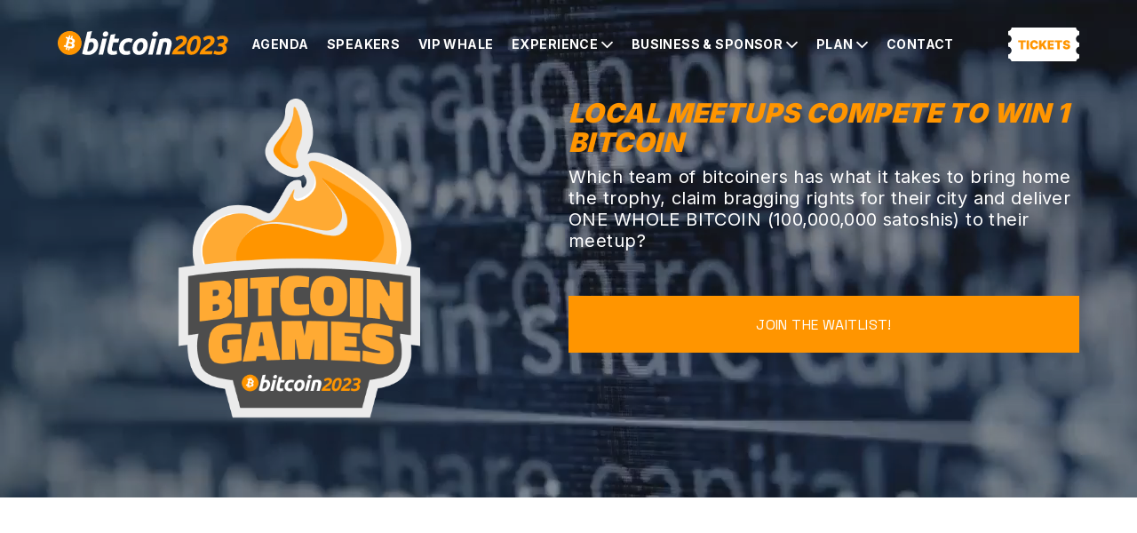

--- FILE ---
content_type: text/html
request_url: https://2023.b.tc/bitcoin-games
body_size: 17288
content:
<!DOCTYPE html><!-- Last Published: Fri Dec 05 2025 21:23:12 GMT+0000 (Coordinated Universal Time) --><html data-wf-domain="2023.b.tc" data-wf-page="63cf053c7b988f02975d7ce1" data-wf-site="629f8b813dd89dd8311674e3"><head><meta charset="utf-8"/><title>Bitcoin Games | Bitcoin 2023</title><meta content="Bitcoin 2023, the largest conference focused on Bitcoin." name="description"/><meta content="Bitcoin Games | Bitcoin 2023" property="og:title"/><meta content="Bitcoin 2023, the largest conference focused on Bitcoin." property="og:description"/><meta content="https://cdn.prod.website-files.com/629f8b813dd89dd8311674e3/63d196cc794522fa3f122394_B23%20OG%20Image%20bitcoin%20games.jpg" property="og:image"/><meta content="Bitcoin Games | Bitcoin 2023" property="twitter:title"/><meta content="Bitcoin 2023, the largest conference focused on Bitcoin." property="twitter:description"/><meta content="https://cdn.prod.website-files.com/629f8b813dd89dd8311674e3/63d196cc794522fa3f122394_B23%20OG%20Image%20bitcoin%20games.jpg" property="twitter:image"/><meta property="og:type" content="website"/><meta content="summary_large_image" name="twitter:card"/><meta content="width=device-width, initial-scale=1" name="viewport"/><link href="https://cdn.prod.website-files.com/629f8b813dd89dd8311674e3/css/bitcoin-2022-conference-62cbfe975080f4e.shared.8b8ad06f9.css" rel="stylesheet" type="text/css"/><link href="https://fonts.googleapis.com" rel="preconnect"/><link href="https://fonts.gstatic.com" rel="preconnect" crossorigin="anonymous"/><script src="https://ajax.googleapis.com/ajax/libs/webfont/1.6.26/webfont.js" type="text/javascript"></script><script type="text/javascript">WebFont.load({  google: {    families: ["Titillium Web:200,200italic,300,300italic,regular,italic,600,600italic,700,700italic,900","Titillium Web:200,200italic,300,300italic,regular,italic,600,600italic,700,700italic,900:latin-ext,latin","Ubuntu Mono:regular,700","Inter:100,200,300,regular,500,600,700,800,900","Space Grotesk:regular","Roboto Slab:regular,500,600,700,800,900"]  }});</script><script type="text/javascript">!function(o,c){var n=c.documentElement,t=" w-mod-";n.className+=t+"js",("ontouchstart"in o||o.DocumentTouch&&c instanceof DocumentTouch)&&(n.className+=t+"touch")}(window,document);</script><link href="https://cdn.prod.website-files.com/629f8b813dd89dd8311674e3/62b0a5b015d47cb15424f09c_fav.png" rel="shortcut icon" type="image/x-icon"/><link href="https://cdn.prod.website-files.com/629f8b813dd89dd8311674e3/62b0a5cf242b564d24965281_glyph.svg" rel="apple-touch-icon"/><link href="https://b.tc/conference/bitcoin-games" rel="canonical"/><script> window._6si = window._6si || []; window._6si.push(['enableEventTracking', true]); window._6si.push(['setToken', '21891210d1c102588493e6b9ba5de7e2']); window._6si.push(['setEndpoint', 'b.6sc.co']); (function() { var gd = document.createElement('script'); gd.type = 'text/javascript'; gd.async = true; gd.src = '//j.6sc.co/6si.min.js'; var s = document.getElementsByTagName('script')[0]; s.parentNode.insertBefore(gd, s); })(); </script>

<script
  src="https://code.jquery.com/jquery-3.6.0.min.js"
  integrity="sha256-/xUj+3OJU5yExlq6GSYGSHk7tPXikynS7ogEvDej/m4="
  crossorigin="anonymous">
</script>


<script type="text/javascript"> 
  adroll_adv_id = "37ODVDWMA5B5XBQJEWEGSH"; adroll_pix_id = "D7Q6DWT2ZJERBL4Q5LBIYD"; adroll_version = "2.0"; (function(w, d, e, o, a) { w.__adroll_loaded = true; w.adroll = w.adroll || []; w.adroll.f = [ 'setProperties', 'identify', 'track' ]; var roundtripUrl = "https://s.adroll.com/j/" + adroll_adv_id + "/roundtrip.js"; for (a = 0; a < w.adroll.f.length; a++) { w.adroll[w.adroll.f[a]] = w.adroll[w.adroll.f[a]] || (function(n) { return function() { w.adroll.push([ n, arguments ]) } })(w.adroll.f[a]) } e = d.createElement('script'); o = d.getElementsByTagName('script')[0]; e.async = 1; e.src = roundtripUrl; o.parentNode.insertBefore(e, o); })(window, document); adroll.track("pageView"); 
</script>


<!-- Google Tag Manager -->
<script>(function(w,d,s,l,i){w[l]=w[l]||[];w[l].push({'gtm.start':
new Date().getTime(),event:'gtm.js'});var f=d.getElementsByTagName(s)[0],
j=d.createElement(s),dl=l!='dataLayer'?'&l='+l:'';j.async=true;j.src=
'https://www.googletagmanager.com/gtm.js?id='+i+dl;f.parentNode.insertBefore(j,f);
})(window,document,'script','dataLayer','GTM-P48H6L3');</script>
<!-- End Google Tag Manager -->

<meta name="facebook-domain-verification" content="u5saru3zguoh0jau0s28n52uqyh121" />
<meta name="google-site-verification" content="OlA2pwqB6ee8i1wxegz15d3QePiD5Fh_hOYJEGM_1kk" />

<!-- Font awsome stuff-->
<link rel="stylesheet" href="https://use.fontawesome.com/releases/v5.8.1/css/all.css" integrity="sha384-50oBUHEmvpQ+1lW4y57PTFmhCaXp0ML5d60M1M7uH2+nqUivzIebhndOJK28anvf" crossorigin="anonymous">









<!-- Popup Chat -->
<!-- Start of Async Drift Code -->
<script>
"use strict";

!function() {
  var t = window.driftt = window.drift = window.driftt || [];
  if (!t.init) {
    if (t.invoked) return void (window.console && console.error && console.error("Drift snippet included twice."));
    t.invoked = !0, t.methods = [ "identify", "config", "track", "reset", "debug", "show", "ping", "page", "hide", "off", "on" ], 
    t.factory = function(e) {
      return function() {
        var n = Array.prototype.slice.call(arguments);
        return n.unshift(e), t.push(n), t;
      };
    }, t.methods.forEach(function(e) {
      t[e] = t.factory(e);
    }), t.load = function(t) {
      var e = 3e5, n = Math.ceil(new Date() / e) * e, o = document.createElement("script");
      o.type = "text/javascript", o.async = !0, o.crossorigin = "anonymous", o.src = "https://js.driftt.com/include/" + n + "/" + t + ".js";
      var i = document.getElementsByTagName("script")[0];
      i.parentNode.insertBefore(o, i);
    };
  }
}();
drift.SNIPPET_VERSION = '0.3.1';
drift.load('5rvbs29prbcs');
</script>
<!-- End of Async Drift Code -->



<style>
  
  /* Hide Drift Code on Mobile */
  @media only screen and (max-width: 600px) {
  #drift-widget-container {
      display: none;
    }
  }

  /* selection color */
  ::selection {
    color: #ffffff!important; 
    background: #ffaa33!important;
  }

  /* hide scroll */
  .left {
      -ms-overflow-style: none;  // IE 10+
      overflow: -moz-scrollbars-none;  // Firefox
  }

  .left::-webkit-scrollbar {
      display: none; // Safari and Chrome
  }
	
  /* blend modes */
  .blend-multiply {
    mix-blend-mode: multiply
  }
  .blend-screen {
  mix-blend-mode: screen
  }
  .blend-difference {
    mix-blend-mode: difference
  }
  
  .w-slider-dot {
    background: #FF950087 !important;
  }
  .w-slider-dot.w-active {
    background: #FF9500 !important;
  }

  li{display: list-item;}
  
  .animate-in {opacity:0}
  
  
  a.nav-link.w-nav-link.scrolled.w--current,
  .media-kit-nav-item.b2023.ms_mediakit_nav_item.w--current{
  	color: #ff9500;
  }
  

  html.w-mod-touch .image-bg {
      background-attachment: fixed !important;
  }
  
  
  
  .w-editor-bem-EditorApp_Panel {z-index: 22300000}
  
  

  

</style>





<script>
  
/*
New countdown mark-up
<div class="countdown">
	<div class="endtime" style="display:none">2022-08-22 01:55</div>
	<div class="days">00</div>
	<div class="hours">00</div>
	<div class="minutes">00</div>
	<div class="seconds">00</div>
</div>
*/
  function pad(num, size) {
    var s = "0" + num;
    return s.substr(s.length - size);
  }
  // fixes "Date.parse(date)" on safari
  function parseDate(date) {
    const parsed = Date.parse(date);
    if (!isNaN(parsed)) return parsed
    return Date.parse(date.replace(/-/g, '/').replace(/[a-z]+/gi, ' '));
  }
  function getTimeRemaining(endtime) {

    var offset = '-5';
    // create Date object for current location
    var d = new Date();

    // convert to msec
    // subtract local time zone offset
    // get UTC time in msec
    var utc = d.getTime() + (d.getTimezoneOffset() * 60000);

    // create new Date object for different city
    // using supplied offset
    var nd = new Date(utc + (3600000*offset));

    //let total = parseDate(endtime) - Date.parse(new Date())
    let total = parseDate(endtime) - nd

    let seconds = Math.floor((total / 1000) % 60)
    let minutes = Math.floor((total / 1000 / 60) % 60)
    let hours = Math.floor((total / (1000 * 60 * 60)) % 24)
    let days = Math.floor(total / (1000 * 60 * 60 * 24))
    return { total, days, hours, minutes, seconds };
  }
  function clock() {
    // clock holder
    const clockElements = Array.from(document.getElementsByClassName("countdown"));
	console.log(clockElements);
    for (let i = 0; i < clockElements.length; i++) {
      clockElement = clockElements[i];
      //console.log(clockElement);
      // find endtime
      let endtime = clockElement.querySelector('.endtime').textContent+":59";
      //console.log(endtime);
      // define units
      let days = clockElement.querySelector('.days');
      let hours = clockElement.querySelector('.hours');
      let minutes = clockElement.querySelector('.minutes');
      let seconds = clockElement.querySelector('.seconds');
      // update clock content
      var timeinterval = setInterval(function () {
        var time = getTimeRemaining(endtime);
        /*
        console.log(i);
        console.log('****** CLOCK endtime: '+ endtime);
        
        console.log("hours");
	    console.log(hours);
        
        console.log("days");
	    console.log(days);
        */
        if (time.total <= 0) {
          clearInterval(timeinterval);
        } else {
          //days.innerHTML = time.days;]
          days.innerHTML = pad(time.days, 2);
          hours.innerHTML = pad(time.hours, 2);
          minutes.innerHTML = pad(time.minutes, 2);
          seconds.innerHTML = pad(time.seconds, 2);
        }
      }, 1000);
    }
  }
  setTimeout(clock, 1);
  setTimeout(clock, 10);
</script>

 


<script id="mcjs">!function(c,h,i,m,p){m=c.createElement(h),p=c.getElementsByTagName(h)[0],m.async=1,m.src=i,p.parentNode.insertBefore(m,p)}(document,"script","https://chimpstatic.com/mcjs-connected/js/users/2c9065c86d8029c8d86fa8bd6/3fbf5ddde2eac594a542439a6.js");</script>


<script>
    window.dataLayer = window.dataLayer || [];
</script>







<link rel="stylesheet" href="https://cdn.jsdelivr.net/npm/swiper@8/swiper-bundle.min.css" />
<script src="https://cdn.jsdelivr.net/npm/swiper@8/swiper-bundle.min.js"></script>

<style>
.swiper{overflow:visible !important}
.swiper.ms_whysponsor_cycle_hold{overflow:hidden !important}
.swiper-pagination-bullet, .swiper-pagination-bullet-active { background: #ff9503;}
</style>







</head><body class="black-bg"><div data-poster-url="https://cdn.prod.website-files.com/629f8b813dd89dd8311674e3/63af29305808d3ebc52b2cee_B23_WEBVID_V1_1-poster-00001.jpg" data-video-urls="https://cdn.prod.website-files.com/629f8b813dd89dd8311674e3/63af29305808d3ebc52b2cee_B23_WEBVID_V1_1-transcode.mp4,https://cdn.prod.website-files.com/629f8b813dd89dd8311674e3/63af29305808d3ebc52b2cee_B23_WEBVID_V1_1-transcode.webm" data-autoplay="true" data-loop="true" data-wf-ignore="true" class="fixed video-bg w-background-video w-background-video-atom"><video id="558c82a3-f4ed-d594-15c2-d68f0d7a6baa-video" autoplay="" loop="" style="background-image:url(&quot;https://cdn.prod.website-files.com/629f8b813dd89dd8311674e3/63af29305808d3ebc52b2cee_B23_WEBVID_V1_1-poster-00001.jpg&quot;)" muted="" playsinline="" data-wf-ignore="true" data-object-fit="cover"><source src="https://cdn.prod.website-files.com/629f8b813dd89dd8311674e3/63af29305808d3ebc52b2cee_B23_WEBVID_V1_1-transcode.mp4" data-wf-ignore="true"/><source src="https://cdn.prod.website-files.com/629f8b813dd89dd8311674e3/63af29305808d3ebc52b2cee_B23_WEBVID_V1_1-transcode.webm" data-wf-ignore="true"/></video></div><div class="w-embed w-iframe"><!-- Google Tag Manager (noscript) -->
<noscript><iframe src="https://www.googletagmanager.com/ns.html?id=GTM-P48H6L3"
height="0" width="0" style="display:none;visibility:hidden"></iframe></noscript>
<!-- End Google Tag Manager (noscript) --></div><div class="top-bars-container"><div class="bar-announcement w-dyn-list"><div role="list" class="w-dyn-items"><div role="listitem" class="top-bar-holder w-dyn-item"><a href="https://b.tc/conference/" class="top-bar green-bg w-inline-block w-condition-invisible"><div class="white">Join us for Bitcoin 2023 Miami Beach May 18-20, 2023</div></a></div></div></div><div class="bar-countdown w-dyn-list"><div role="list" class="w-dyn-items"><div role="listitem" class="top-bar-holder w-dyn-item"><div class="top-bar timer w-condition-invisible"><div><div class="timer-title">Ticket price increase in</div><div class="countdown countdown-bar"><div class="endtime hide">May 12, 2023</div><div class="inline countdonw-block bar"><div class="countdown-val countdown-small days">00</div><div class="countdown-label block-label countdown-small">days</div></div><div class="countdown-label countdown-small">:</div><div class="inline countdonw-block bar"><div class="countdown-val countdown-small hours">00</div><div class="countdown-label block-label countdown-small">hours</div></div><div class="countdown-label countdown-small">:</div><div class="inline countdonw-block bar"><div class="countdown-val countdown-small minutes">00</div><div class="countdown-label block-label countdown-small">minutes</div></div><div class="countdown-label countdown-small">:</div><div class="inline countdonw-block bar"><div class="countdown-val countdown-small seconds">00</div><div class="countdown-label block-label countdown-small">seconds</div></div></div><div class="w-embed"><style>
.section.hero.b23-hero.ice {
    /*margin-top: -170px;*/
}    
</style></div></div></div></div></div></div></div><div data-animation="default" data-collapse="medium" data-duration="400" data-easing="ease" data-easing2="ease" role="banner" class="main-nav-control ms-nav-holder w-nav"><div class="main-nav ms_main-nav w-container"><div class="w-embed"><style>



@media only screen and (min-width: 2500px) {
	.nav-link.ms-nav-link {
    padding-right: 0.3vw;
    padding-left: 0.3vw;
   }
}
@media only screen and (min-width: 2000px) {
	.nav-link.ms-nav-link {
    padding-right: 0.5vw;
    padding-left: 0.5vw;
   }
}


@media only screen and (max-width: 1200px) {
  .w-nav-menu {
    font-size: 12px;
  }
  .nav-links.ms_navlinks {
    padding-left: 11vw;
  }
}
@media only screen and (max-width: 1100px) {
  .w-nav-menu {
    font-size: 10px;
  }
  .nav-links.ms_navlinks {
    padding-left: 12vw;
  }
}

@media only screen and (max-width: 900px) {
  .w-nav-menu {
    font-size: 14px;
  }
  .nav-links.ms_navlinks {
    padding-left: 0;
  }
}
</style></div><div class="logo-holder ms_logo_holder"><a id="b23-logo" href="/" class="main-logo offset b23-logo w-inline-block"><img src="https://cdn.prod.website-files.com/629f8b813dd89dd8311674e3/62a14582453871b8bdb181fa_bitcoin2023-logo_light.svg" loading="lazy" alt=""/></a><a id="b23-glyph" href="/" class="main-logo offset b23-logo glyph hide w-inline-block"><img src="https://cdn.prod.website-files.com/629f8b813dd89dd8311674e3/62b0a5cf242b564d24965281_glyph.svg" loading="lazy" alt="" class="header-glyph"/></a></div><nav role="navigation" class="nav-links ms_navlinks w-nav-menu"><div class="div-block-110 ms"><a href="#" class="mobile-nav-logo w-inline-block"><img src="https://cdn.prod.website-files.com/629f8b813dd89dd8311674e3/62a14582aa7b1ab64ff8e8a5_bitcoin2023-logo_dark.svg" loading="lazy" alt="" class="mobile-nav-logo"/></a><div class="menu-button white close in-menu w-nav-button"><img src="https://cdn.prod.website-files.com/629f8b813dd89dd8311674e3/62d03a5735cd5211eca40c6e_x-close-black.svg" loading="lazy" alt="" class="x-close"/></div><a href="/agenda" class="nav-link ms-nav-link w-nav-link">Agenda</a><a href="/speakers" class="nav-link ms-nav-link w-nav-link">Speakers</a><a href="/whale-pass" class="nav-link ms-nav-link w-nav-link">VIP Whale</a><div data-hover="true" data-delay="0" class="dropdown-3 w-dropdown"><div class="nav-link ms-nav-link w-dropdown-toggle"><div><div class="drop-text">Experience</div><img src="https://cdn.prod.website-files.com/629f8b813dd89dd8311674e3/629f8b813dd89d0c0f167ba1_angle-arrow-down.svg" loading="lazy" alt="" class="drop-arrow"/></div></div><nav class="dropdown-list-4 b23 w-dropdown-list"><a href="/after-party" class="dropdown-link-2 w-dropdown-link">After Party</a><a href="/art-gallery" class="dropdown-link-2 w-dropdown-link">Art Gallery</a><a href="/bazaar" class="dropdown-link-2 w-dropdown-link">Bitcoin Bazaar</a><a href="/bitcoin-games" aria-current="page" class="dropdown-link-2 w-dropdown-link w--current">Bitcoin Games</a><a href="/opensource" class="dropdown-link-2 w-dropdown-link">Open-Source Ticket Program</a><a href="/ordinals" class="dropdown-link-2 w-dropdown-link">Ordinal Alley</a><a href="/press" class="dropdown-link-2 w-dropdown-link">Press</a><a href="/mining-village" class="dropdown-link-2 w-dropdown-link">Mining Village</a><a href="/venue" class="dropdown-link-2 w-dropdown-link">The Venue</a><a href="/mobile-app" class="dropdown-link-2 w-dropdown-link">Mobile App</a></nav></div><div data-hover="true" data-delay="0" class="dropdown-3 w-dropdown"><div class="nav-link ms-nav-link w-dropdown-toggle"><div><div class="drop-text"><strong>business &amp; sponsor</strong></div><img src="https://cdn.prod.website-files.com/629f8b813dd89dd8311674e3/629f8b813dd89d0c0f167ba1_angle-arrow-down.svg" loading="lazy" alt="" class="drop-arrow"/></div></div><nav class="dropdown-list-4 b23 w-dropdown-list"><a href="/sponsors" class="dropdown-link-2 w-dropdown-link">2023 Sponsors</a><a href="/expo-hall" class="dropdown-link-2 w-dropdown-link">Expo Hall</a><a href="/why-sponsor" class="dropdown-link-2 w-dropdown-link">Become a Sponsor</a><a href="/b2b" class="dropdown-link-2 w-dropdown-link">Bitcoin &amp; Business</a><a href="/industry-day" class="dropdown-link-2 w-dropdown-link">Industry Day</a><a href="/pitch-day" class="dropdown-link-2 w-dropdown-link">Pitch Day</a><a href="/bpi" class="dropdown-link-2 w-dropdown-link">Bitcoin Policy Institute</a></nav></div><div data-hover="true" data-delay="0" class="dropdown-3 w-dropdown"><div class="nav-link ms-nav-link w-dropdown-toggle"><div><div class="drop-text"><strong>Plan</strong></div><img src="https://cdn.prod.website-files.com/629f8b813dd89dd8311674e3/629f8b813dd89d0c0f167ba1_angle-arrow-down.svg" loading="lazy" alt="" class="drop-arrow"/></div></div><nav class="dropdown-list-4 b23 w-dropdown-list"><a href="/bitcoin-week" class="dropdown-link-2 w-dropdown-link">Bitcoin Week Events</a><a href="/faqs" class="dropdown-link-2 w-dropdown-link">FAQs</a><a href="/get-involved" class="dropdown-link-2 w-dropdown-link">Get Involved</a><a href="/hotels" class="dropdown-link-2 w-dropdown-link">Hotels</a><a href="/plan-your-trip" class="dropdown-link-2 w-dropdown-link">Plan your Trip</a></nav></div><a href="/contact" class="nav-link ms-nav-link w-nav-link">Contact</a></div></nav><div class="tickets-badge ms_ticket_badge"><a href="https://tickets.b.tc/event" id="ticket_w" class="link-block-22 w-inline-block"><img src="https://cdn.prod.website-files.com/629f8b813dd89dd8311674e3/63ac7e10d25b1c35c9d0d812_ticket_w.svg" loading="lazy" alt="" class="ticket_icon ticket_icon_w"/></a><a href="https://b.tc/conference/#tickets" id="ticket_b" class="link-block-22 hide w-inline-block"><img src="https://cdn.prod.website-files.com/629f8b813dd89dd8311674e3/62cf1b9a0b5dce62f03fdbca_ticket-badge-orange.svg" loading="lazy" alt="" class="ticket_icon ticket_icon_o"/></a></div></div><div class="menu-button ms w-nav-button"><div class="hamburger-icon w-icon-nav-menu"></div></div></div><div id="top" class="ms_pageheader"><div class="ms_container w-container"><div class="ms_pageheader_inner"><div class="ms_pagetitle_outter center"><img src="https://cdn.prod.website-files.com/629f8b813dd89dd8311674e3/63cf05798cb85a26d89229d1_bitcoin_games.png" loading="lazy" alt="" class="bitcoin-games-logo"/></div><div class="ms_pagesubtitle_outter"><h1 class="ms_h2 mt-0 orange-text">LOCAL MEETUps Compete to win 1 bitcoin</h1><p>Which team of bitcoiners has what it takes to bring home the trophy, claim bragging rights for their city and deliver ONE WHOLE BITCOIN (100,000,000 satoshis) to their meetup?</p><a href="https://tyler162.typeform.com/bitcoingames" target="_blank" class="cta ms ms_orange mt-40 w-button">JOIN THE WAITLIST!</a></div></div></div></div><div id="top" class="section white-bg"><div class="ms_container w-container"><div class="ms_left_just"><h1 class="ms_h2 ms_grey center mb-40 mt-40">GAMES</h1><div class="ms_bitcoin-games-award"><div><img src="https://cdn.prod.website-files.com/629f8b813dd89dd8311674e3/63d1561cfde5d0b8986d6c3d_laurels.png" loading="lazy" alt="" class="laurels"/></div><div>First place wins ONE FULL bitcoin.</div><div><img src="https://cdn.prod.website-files.com/629f8b813dd89dd8311674e3/63d1561cfde5d0b8986d6c3d_laurels.png" loading="lazy" alt="" class="laurels hide-on-mobile"/></div></div><div class="w-layout-grid games-grid"><div id="w-node-_2b3cb71e-79e0-a03c-fc60-d2e9777d52a7-975d7ce1" class="games-grid-el"><div class="games-grid-el-top"><div class="games-grid-el-img"><img src="https://cdn.prod.website-files.com/629f8b813dd89dd8311674e3/63d035ae70079f7636dd08ac_cornhole.png" loading="lazy" alt="" class="games-grid-el-img-inner"/></div><div class="games-grid-el-text"><h1 class="games-grid-el-title">Bitcornhole</h1><div class="ms-blue">You need 21 points to win an official game of Cornhole AND it has the word “corn” in the name? This game was made for bitcoiners.</div></div></div><div class="games-grid-el-bottom"><div class="games-grid-el-points">May 19th - Qualifying Round</div><a href="mailto:meetups@btcmedia.org?subject=Sponsoring%20Bitcoin%20Games" class="games-grid-el-sponsor ms-blue">SPONSOR THIS GAME</a></div></div><div id="w-node-_2263ede4-ffcf-97a4-4fc9-f51d1c331f67-975d7ce1" class="games-grid-el"><div class="games-grid-el-top"><div class="games-grid-el-img"><img src="https://cdn.prod.website-files.com/629f8b813dd89dd8311674e3/63d035ae9e81582f1b1cf214_seedsigner.png" loading="lazy" alt="" class="games-grid-el-img-inner"/></div><div class="games-grid-el-text"><h1 class="games-grid-el-title">Speedsigner</h1><div class="ms-blue">In a true test of self-sovereignty 101, teams will be given the components to build a SeedSigner and compete to see who can assemble it the fastest.</div></div></div><div class="games-grid-el-bottom"><div class="games-grid-el-points">May 20th - Quarter Finals</div><a href="mailto:meetups@btcmedia.org?subject=Sponsoring%20Bitcoin%20Games" class="games-grid-el-sponsor ms-blue">SPONSOR THIS GAME</a></div></div><div id="w-node-_09cc7815-e6cc-6a10-4c88-c5aebfedcf30-975d7ce1" class="games-grid-el"><div class="games-grid-el-top"><div class="games-grid-el-img"><img src="https://cdn.prod.website-files.com/629f8b813dd89dd8311674e3/63d035ae62fa5912f4477093_chess.png" loading="lazy" alt="" class="games-grid-el-img-inner"/></div><div class="games-grid-el-text"><h1 class="games-grid-el-title"><em>CHESS TOURNAMENT</em></h1><div class="ms-blue">As Bitcoiners play 5D chess in the real world, Bitcoin Games competitors will square off in the classic board game version.</div></div></div><div class="games-grid-el-bottom"><div class="games-grid-el-points">May 19th - Qualifying Round</div><div class="games_sponsor"><div class="text-block-19">Powered by </div><a href="https://foldapp.com/" target="_blank" class="link-block-42 w-inline-block"><img src="https://cdn.prod.website-files.com/629f8b813dd89dd8311674e3/641c8ac0b7f51a654c80c0be_Fold_Lockup_White.png" loading="lazy" alt="" class="image-115"/></a></div></div></div><div id="w-node-_55ad3c84-c361-9103-c0e2-644847391921-975d7ce1" class="games-grid-el"><div class="games-grid-el-top"><div class="games-grid-el-img"><img src="https://cdn.prod.website-files.com/629f8b813dd89dd8311674e3/63d035ae67a3e5b262ed2c02_pizza.png" loading="lazy" alt="" class="games-grid-el-img-inner"/></div><div class="games-grid-el-text"><h1 class="games-grid-el-title">Pizza Eating Competition</h1><div class="ms-blue">In commemoration of Bitcoin Pizza Day, we’ll find out who can eat an entire pizza the fastest!</div></div></div><div class="games-grid-el-bottom"><div class="games-grid-el-points">May 20th - Semi Finals</div><a href="mailto:meetups@btcmedia.org?subject=Sponsoring%20Bitcoin%20Games" class="games-grid-el-sponsor ms-blue">SPONSOR THIS GAME</a></div></div><div id="w-node-c07503ae-805d-80a6-d27e-f5a57f15322d-975d7ce1" class="games-grid-el hide"><div class="games-grid-el-top"><div class="games-grid-el-img"><img src="https://cdn.prod.website-files.com/629f8b813dd89dd8311674e3/63d035aed180ccc053f38512_feats%20of%20strength.png" loading="lazy" alt="" class="games-grid-el-img-inner"/></div><div class="games-grid-el-text"><h1 class="games-grid-el-title">FEATS OF STRENGTH</h1><div class="ms-blue">Show off your city’s proof of WORKout and embody the heart of the bull to own these feats of strength.</div></div></div><div class="games-grid-el-bottom"><div class="games-grid-el-points">+ ? pts</div><a href="mailto:meetups@btcmedia.org?subject=Sponsoring%20Bitcoin%20Games" class="games-grid-el-sponsor ms-blue">SPONSOR THIS GAME</a></div></div><div id="w-node-_97adf885-178c-02b6-fbfb-9f2e2fbecf58-975d7ce1" class="games-grid-el"><div class="games-grid-el-top"><div class="games-grid-el-img"><img src="https://cdn.prod.website-files.com/629f8b813dd89dd8311674e3/642c44d2a906745709662c89_Pleb_Feud_Logo.png" loading="lazy" srcset="https://cdn.prod.website-files.com/629f8b813dd89dd8311674e3/642c44d2a906745709662c89_Pleb_Feud_Logo-p-500.png 500w, https://cdn.prod.website-files.com/629f8b813dd89dd8311674e3/642c44d2a906745709662c89_Pleb_Feud_Logo-p-800.png 800w, https://cdn.prod.website-files.com/629f8b813dd89dd8311674e3/642c44d2a906745709662c89_Pleb_Feud_Logo-p-1080.png 1080w, https://cdn.prod.website-files.com/629f8b813dd89dd8311674e3/642c44d2a906745709662c89_Pleb_Feud_Logo-p-1600.png 1600w, https://cdn.prod.website-files.com/629f8b813dd89dd8311674e3/642c44d2a906745709662c89_Pleb_Feud_Logo.png 4000w" alt="" sizes="(max-width: 479px) 100vw, (max-width: 767px) 23vw, 25vw" class="games-grid-el-img-inner"/></div><div class="games-grid-el-text"><h1 class="games-grid-el-title">PLEB FEUD</h1><div class="ms-blue">The top two teams will face off in this final competition of the Bitcoin Games. The winning team will secure 1 BTC for their meetup. In true bitcoin fashion: there is no second place.<br/></div></div></div><div class="games-grid-el-bottom"><div class="games-grid-el-points">May 20th - Championship</div><a href="mailto:meetups@btcmedia.org?subject=Sponsoring%20Bitcoin%20Games" class="games-grid-el-sponsor ms-blue">SPONSOR THIS GAME</a></div></div><div id="w-node-_39dba7b3-8073-8e1b-fe7b-6c368fc067bd-975d7ce1" class="games-grid-el orange-bg"><div class="games-grid-el-top"><div><h1 class="games-grid-el-title text-white">About</h1><div>The Bitcoin Games is a community initiative from Bitcoin Magazine which highlights the grassroots movements taking place in cities around the world. <br/><br/>Our growing network of bitcoin-only meetups will compete for a chance to win a full bitcoin for their meetup to further invest in their community development ambitions to further accelerate hyperbitcoinization. <br/><br/>Our goal is to encourage and invest in local bitcoin meetups through resources, education and promotion of their efforts.<br/></div><a href="https://cdn.prod.website-files.com/629f8b813dd89dd8311674e3/6400ce1e4082df368632e9ce_B23%20-%20Meetup%20Bitcoin%20Games%20Print%20Out-compressed.pdf" class="cta ms black-bg mt-20 text-white max-300 w-button">Download Sign-up Sheet</a></div></div></div><div id="w-node-d467e58c-b3b5-87d1-ea38-1f10ced2180d-975d7ce1" class="games-about-rules hide"><div class="ms-blue mb-10"><strong>About</strong></div><div class="ms-blue small-text">The Bitcoin Games is a community initiative from Bitcoin Magazine which highlights the grassroots movements taking place in cities around the world. <br/><br/>Our growing network of bitcoin-only meetups will compete for a chance to win a full bitcoin for their meetup to further invest in their community development ambitions to further accelerate hyperbitcoinization. <br/><br/>Our goal is to encourage and invest in local bitcoin meetups through resources, education and promotion of their efforts.</div><a href="https://cdn.prod.website-files.com/629f8b813dd89dd8311674e3/63e195cb81cdc59a403044f2_B23%20-%20Meetup%20Bitcoin%20Games%20Sign-up%20Sheet.pdf" class="cta ms black-bg mt-20 text-white max-300 w-button">Download Sign-up Sheet</a></div><div id="w-node-_8c6e1ce7-4ed7-d05c-e27e-502c046ca2ed-975d7ce1" class="games-about-rules"><div class="ms-blue mb-10"><strong>Rules of the Games</strong></div><div class="ms-blue small-text">Each meetup team must have a minimum of <strong>4 people and up to a maximum of 12 people</strong> on their team’s roster. <br/><br/>Participants must be local members of their respective meetup and the meetup must be a registered member of the <a href="https://tyler162.typeform.com/meetup">Bitcoin Magazine Meetup Network</a>. <br/><br/>Each competitor will need to have at least a GA ticket to the conference <a href="mailto:tickets@btcmedia.org?subject=B23%20-%20Bitcoin%20Games">email us</a> for more info<!-- -->. Bulk discounts are available for teams who have not yet purchased tickets. <br/><br/>The games will take place on site at Bitcoin 2023 within the Main Expo Hall during GA Day 1 (May 19th) and the championship game will take place GA Day 2 (May 20th).<br/></div></div></div></div></div></div><div class="section bitcoin-games-video"><div class="ms_container w-container"><div class="iframe-outer bitcoin-games"><div class="iframe-container b23"><div class="html-embed-10 w-embed w-iframe w-script"><!--
<iframe width="100%" src="https://www.youtube.com/embed/DasnizmN870?controls=0" title="YouTube video player" frameborder="0" allow="accelerometer; autoplay; clipboard-write; encrypted-media; gyroscope; picture-in-picture" allowfullscreen></iframe>
-->

<iframe id="video" width="100%" src="https://www.youtube.com/embed/WgJYBs8KoJs" rel="0" enablejsapi="1" modestbranding="0"  controls="0" frameborder="0" allow="accelerometer; autoplay; encrypted-media; gyroscope; picture-in-picture" allowfullscreen></iframe>

<script>
$( document ).ready(function() {
	// video overlay play trigger
  $('#play-video').on('click', function(e) {
    var $video = $('#video');
    src = $video.attr('src');
    $video.attr('src', src + '?autoplay=1');
  });   
});
</script></div><div id="play-video" data-w-id="f7fac951-0a3b-4f15-bdb3-a1b281f7c75b" class="video-play center b23 bitcoin-games"><h3 class="h3-3 center large white video-hero italic bitcoin-games-vido-text">Do you have what it takes?<br/></h3><img src="https://cdn.prod.website-files.com/629f8b813dd89dd8311674e3/629f8b813dd89dcc5d167b23_play_orange_circle.png" loading="lazy" alt="" class="image-98"/><p class="home-alert jumbo date">Watch Video</p></div></div></div></div></div><div class="split-section grey-bg games-sponsor"><div class="split-section-left ms_split-section-left"><div class="ms_inner_split"><h2 class="ms_h2 mt-0">Want to sponsor the 2023 bitcoin games?</h2></div></div><div class="split-section-right"><div class="ms_inner_split"><div class="small-text mb-20 w-richtext"><p>Sponsoring the Bitcoin Games is the perfect opportunity to connect with the growing Bitcoin community. We have opportunities ranging from Presenting Sponsor, Individual Game Sponsors, Uniform Sponsors and everything in between. Reach out to our team for more information!</p></div><a href="mailto:meetups@btcmedia.org?subject=Sponsoring%20Bitcoin%20Games" class="cta ms ms_orange w-button">CHECK OUT SPONSORSHIP OPPORTUNities</a></div></div></div><div id="top" class="section white-bg teams"><div class="ms_container w-container"><h1 class="ms_h2 center mb-40 mt-40">TEAMS</h1><div class="w-dyn-list"><div role="list" class="teams-grid w-dyn-items"><div role="listitem" class="teams-grid-el w-dyn-item"><a href="https://www.meetup.com/asheville-bitcoin-meetup-group/" target="_blank" class="team_link w-inline-block"><div style="background-image:url(&quot;https://cdn.prod.website-files.com/629f8b813dd89dae861674ed/643f2432bfcae2e3391e17e0_AshvilleBTC.jpeg&quot;)" class="teams-grid-el-img"></div><h3 class="teams-grid-el-name">Asheville Bitcoiners</h3><div class="teams-grid-el-loc"><p class="inline">Asheville</p><p class="inline comma">, </p><p class="inline">NC</p><p class="inline comma">, </p><p class="inline">USA</p></div></a></div><div role="listitem" class="teams-grid-el w-dyn-item"><a href="https://www.meetup.com/atlanta-bitplebs" target="_blank" class="team_link w-inline-block"><div style="background-image:url(&quot;https://cdn.prod.website-files.com/629f8b813dd89dae861674ed/6418ee64a853dd0295e0c65f_Atlanta.png&quot;)" class="teams-grid-el-img"></div><h3 class="teams-grid-el-name">Atlanta BitDevs/BitPlebs</h3><div class="teams-grid-el-loc"><p class="inline">Atlanta </p><p class="inline comma">, </p><p class="inline">GA</p><p class="inline comma">, </p><p class="inline">USA</p></div></a></div><div role="listitem" class="teams-grid-el w-dyn-item"><a href="https://www.meetup.com/austin-bitcoin-club/" target="_blank" class="team_link w-inline-block"><div style="background-image:url(&quot;https://cdn.prod.website-files.com/629f8b813dd89dae861674ed/6418eed42f4ea884e969ce0c_ABClogo.png&quot;)" class="teams-grid-el-img"></div><h3 class="teams-grid-el-name">Austin Bitcoin Club</h3><div class="teams-grid-el-loc"><p class="inline">Austin</p><p class="inline comma">, </p><p class="inline">TX</p><p class="inline comma">, </p><p class="inline">USA 🇺🇸</p></div></a></div><div role="listitem" class="teams-grid-el w-dyn-item"><a href="https://www.meetup.com/houston-bitcoin-meetup-group/" target="_blank" class="team_link w-inline-block"><div style="background-image:url(&quot;https://cdn.prod.website-files.com/629f8b813dd89dae861674ed/64245d773e550e2094121dec_BitDevs_Graphic.jpeg&quot;)" class="teams-grid-el-img"></div><h3 class="teams-grid-el-name">Austin BitDevs/Houston Bitcoin Meetup</h3><div class="teams-grid-el-loc"><p class="inline">Austin/Houston</p><p class="inline comma">, </p><p class="inline">TX</p><p class="inline comma">, </p><p class="inline">USA</p></div></a></div><div role="listitem" class="teams-grid-el w-dyn-item"><a href="https://www.meetup.com/azbitcoin/" target="_blank" class="team_link w-inline-block"><div style="background-image:url(&quot;https://cdn.prod.website-files.com/629f8b813dd89dae861674ed/6418ef56a6f5385415b00f09_AZlogo.png&quot;)" class="teams-grid-el-img"></div><h3 class="teams-grid-el-name">AZ Bitcoin Network</h3><div class="teams-grid-el-loc"><p class="inline">Tempe</p><p class="inline comma">, </p><p class="inline">AZ</p><p class="inline comma">, </p><p class="inline">USA 🇺🇸 </p></div></a></div><div role="listitem" class="teams-grid-el w-dyn-item"><a href="https://www.meetup.com/bitblockboom/" target="_blank" class="team_link w-inline-block"><div style="background-image:url(&quot;https://cdn.prod.website-files.com/629f8b813dd89dae861674ed/63d99f7396ed112defe4569d_3AepBfhl_400x400.jpg&quot;)" class="teams-grid-el-img"></div><h3 class="teams-grid-el-name">BitBlockBoom Meetups</h3><div class="teams-grid-el-loc"><p class="inline">Dallas</p><p class="inline comma">, </p><p class="inline">TX</p><p class="inline comma">, </p><p class="inline">USA 🇺🇸 </p></div></a></div><div role="listitem" class="teams-grid-el w-dyn-item"><a href="https://www.meetup.com/bitcoin-atlanta/" target="_blank" class="team_link w-inline-block"><div style="background-image:url(&quot;https://cdn.prod.website-files.com/629f8b813dd89dae861674ed/64420085d5a48c11b4079bb4_BTC%20Atlanta.jpeg&quot;)" class="teams-grid-el-img"></div><h3 class="teams-grid-el-name">Bitcoin Atlanta</h3><div class="teams-grid-el-loc"><p class="inline">Atlanta</p><p class="inline comma">, </p><p class="inline">GA</p><p class="inline comma">, </p><p class="inline">USA</p></div></a></div><div role="listitem" class="teams-grid-el w-dyn-item"><a href="https://www.meetup.com/Tampa-Bay-Bitcoin/" target="_blank" class="team_link w-inline-block"><div style="background-image:url(&quot;https://cdn.prod.website-files.com/629f8b813dd89dae861674ed/63d2dc09e6d4da68ff62d2f7_clean_500859704.jpg&quot;)" class="teams-grid-el-img"></div><h3 class="teams-grid-el-name">Bitcoin Bay</h3><div class="teams-grid-el-loc"><p class="inline">Tampa Bay</p><p class="inline comma">, </p><p class="inline">FL</p><p class="inline comma">, </p><p class="inline">USA 🇺🇸</p></div></a></div><div role="listitem" class="teams-grid-el w-dyn-item"><a href="https://www.meetup.com/bitcoinboca/" target="_blank" class="team_link w-inline-block"><div style="background-image:url(&quot;https://cdn.prod.website-files.com/629f8b813dd89dae861674ed/64259ffec70b89a925b730b6_boca.jpg&quot;)" class="teams-grid-el-img"></div><h3 class="teams-grid-el-name">Bitcoin Boca</h3><div class="teams-grid-el-loc"><p class="inline">Boca Raton</p><p class="inline comma">, </p><p class="inline">FL</p><p class="inline comma">, </p><p class="inline">USA 🇺🇸 </p></div></a></div><div role="listitem" class="teams-grid-el w-dyn-item"><a href="https://meetu.ps/c/14v2H/1PlYy/d" target="_blank" class="team_link w-inline-block"><div style="background-image:url(&quot;https://cdn.prod.website-files.com/629f8b813dd89dae861674ed/6413925995ce342d1b0cf94e_bitcoincharlotte_logo_color.jpeg&quot;)" class="teams-grid-el-img"></div><h3 class="teams-grid-el-name">Bitcoin Charlotte</h3><div class="teams-grid-el-loc"><p class="inline">Charlotte</p><p class="inline comma">, </p><p class="inline">NC</p><p class="inline comma">, </p><p class="inline">USA</p></div></a></div><div role="listitem" class="teams-grid-el w-dyn-item"><a href="https://www.meetup.com/bitcoin-chattanooga/" target="_blank" class="team_link w-inline-block"><div style="background-image:url(&quot;https://cdn.prod.website-files.com/629f8b813dd89dae861674ed/641400612d93069940fb3585_BitcoinChatt.jpeg&quot;)" class="teams-grid-el-img"></div><h3 class="teams-grid-el-name">Bitcoin Chatt</h3><div class="teams-grid-el-loc"><p class="inline">Chattanooga</p><p class="inline comma">, </p><p class="inline">TN</p><p class="inline comma">, </p><p class="inline">USA</p></div></a></div><div role="listitem" class="teams-grid-el w-dyn-item"><a href="#" class="team_link w-inline-block"><div style="background-image:url(&quot;https://cdn.prod.website-files.com/629f8b813dd89dae861674ed/6414035397f1d1ca2bcf19c8_MinneapolisBitcoin.jpeg&quot;)" class="teams-grid-el-img"></div><h3 class="teams-grid-el-name">Bitcoiners in Minneapolis</h3><div class="teams-grid-el-loc"><p class="inline">Minneapolis</p><p class="inline comma">, </p><p class="inline">MN</p><p class="inline comma">, </p><p class="inline">USA</p></div></a></div><div role="listitem" class="teams-grid-el w-dyn-item"><a href="https://t.me/BitcoinMoscowRU" target="_blank" class="team_link w-inline-block"><div style="background-image:url(&quot;https://cdn.prod.website-files.com/629f8b813dd89dae861674ed/6414029050fd80022dd52dac_photo_2023-03-16%2023.02.36.jpeg&quot;)" class="teams-grid-el-img"></div><h3 class="teams-grid-el-name">Bitcoin Moscow</h3><div class="teams-grid-el-loc"><p class="inline">Moscow</p><p class="inline comma">, </p><p class="inline w-dyn-bind-empty"></p><p class="inline comma w-condition-invisible">, </p><p class="inline">Russia</p></div></a></div><div role="listitem" class="teams-grid-el w-dyn-item"><a href="https://www.meetup.com/bitmiami-bitcoin/" target="_blank" class="team_link w-inline-block"><div style="background-image:url(&quot;https://cdn.prod.website-files.com/629f8b813dd89dae861674ed/6414077897f1d1fa97cf5dc0_BitMiami.jpeg&quot;)" class="teams-grid-el-img"></div><h3 class="teams-grid-el-name">BitMiami </h3><div class="teams-grid-el-loc"><p class="inline">Miami</p><p class="inline comma">, </p><p class="inline">FL</p><p class="inline comma">, </p><p class="inline">USA</p></div></a></div><div role="listitem" class="teams-grid-el w-dyn-item"><a href="https://meetu.ps/c/4Y1fh/W5Y3G/a" target="_blank" class="team_link w-inline-block"><div style="background-image:url(&quot;https://cdn.prod.website-files.com/629f8b813dd89dae861674ed/64372a3fb09a70aa862de23e_BitValleyCentral.jpeg&quot;)" class="teams-grid-el-img"></div><h3 class="teams-grid-el-name">BitValley Central</h3><div class="teams-grid-el-loc"><p class="inline">Modesto</p><p class="inline comma">, </p><p class="inline">CA</p><p class="inline comma">, </p><p class="inline w-dyn-bind-empty"></p></div></a></div><div role="listitem" class="teams-grid-el w-dyn-item"><a href="https://www.meetup.com/columbusbitcoin/" target="_blank" class="team_link w-inline-block"><div style="background-image:url(&quot;https://cdn.prod.website-files.com/629f8b813dd89dae861674ed/63d42f608987be17fa4b03ad_V4_print_ready.jpg&quot;)" class="teams-grid-el-img"></div><h3 class="teams-grid-el-name">Columbus Bitcoin</h3><div class="teams-grid-el-loc"><p class="inline">Columbus</p><p class="inline comma">, </p><p class="inline">OH</p><p class="inline comma">, </p><p class="inline">USA 🇺🇸 </p></div></a></div><div role="listitem" class="teams-grid-el w-dyn-item"><a href="https://www.meetup.com/denver-bitdevs/" target="_blank" class="team_link w-inline-block"><div style="background-image:url(&quot;https://cdn.prod.website-files.com/629f8b813dd89dae861674ed/63d9944506e9db7f52299ac2_EuPvGof2_400x400.jpg&quot;)" class="teams-grid-el-img"></div><h3 class="teams-grid-el-name">Denver BitDevs</h3><div class="teams-grid-el-loc"><p class="inline">Denver</p><p class="inline comma">, </p><p class="inline">CA</p><p class="inline comma">, </p><p class="inline">USA 🇺🇸 </p></div></a></div><div role="listitem" class="teams-grid-el w-dyn-item"><a href="https://einundzwanzig.space" target="_blank" class="team_link w-inline-block"><div style="background-image:url(&quot;https://cdn.prod.website-files.com/629f8b813dd89dae861674ed/641405165b5e4a5e61e5ac51_EINMeetup.jpeg&quot;)" class="teams-grid-el-img"></div><h3 class="teams-grid-el-name">Einundzwanzig Klagenfurt</h3><div class="teams-grid-el-loc"><p class="inline">Aachen</p><p class="inline comma">, </p><p class="inline w-dyn-bind-empty"></p><p class="inline comma w-condition-invisible">, </p><p class="inline">Germany</p></div></a></div><div role="listitem" class="teams-grid-el w-dyn-item"><a href="https://www.meetup.com/frisco-bitcoin-orange-pill-group/" target="_blank" class="team_link w-inline-block"><div style="background-image:url(&quot;https://cdn.prod.website-files.com/629f8b813dd89dae861674ed/6442011e1dcc269558bfc59c_FriscoBTC.jpeg&quot;)" class="teams-grid-el-img"></div><h3 class="teams-grid-el-name">Frisco Orange-Pill Bitcoin Meetup</h3><div class="teams-grid-el-loc"><p class="inline">Frisco</p><p class="inline comma">, </p><p class="inline">TX</p><p class="inline comma">, </p><p class="inline">USA</p></div></a></div><div role="listitem" class="teams-grid-el w-dyn-item"><a href="https://meetu.ps/c/4XVml/tfvzg/d" target="_blank" class="team_link w-inline-block"><div style="background-image:url(&quot;https://cdn.prod.website-files.com/629f8b813dd89dae861674ed/64178ad57701c22316c0c71c_GrandRapidsLogo.jpeg&quot;)" class="teams-grid-el-img"></div><h3 class="teams-grid-el-name">Grand Rapids Bitcoiners</h3><div class="teams-grid-el-loc"><p class="inline">Grand Rapids</p><p class="inline comma">, </p><p class="inline">MI</p><p class="inline comma">, </p><p class="inline">USA</p></div></a></div><div role="listitem" class="teams-grid-el w-dyn-item"><a href="https://www.meetup.com/kansas-city-bitcoin-meetup-group/" target="_blank" class="team_link w-inline-block"><div style="background-image:url(&quot;https://cdn.prod.website-files.com/629f8b813dd89dae861674ed/63d2dc4be05b0880fea6910e_clean_503533735.jpg&quot;)" class="teams-grid-el-img"></div><h3 class="teams-grid-el-name">Kansas City Bitcoin Meetup Group</h3><div class="teams-grid-el-loc"><p class="inline">Kansas City</p><p class="inline comma">, </p><p class="inline">MO</p><p class="inline comma">, </p><p class="inline">USA 🇺🇸</p></div></a></div><div role="listitem" class="teams-grid-el w-dyn-item"><a href="https://www.meetup.com/miami-bitdevs/" target="_blank" class="team_link w-inline-block"><div style="background-image:url(&quot;https://cdn.prod.website-files.com/629f8b813dd89dae861674ed/6441663fa8c7dc7eb0d69329_MiamiBitdevs.jpeg&quot;)" class="teams-grid-el-img"></div><h3 class="teams-grid-el-name">Miami Bitcoin Developers</h3><div class="teams-grid-el-loc"><p class="inline">Miami</p><p class="inline comma">, </p><p class="inline">FL</p><p class="inline comma">, </p><p class="inline">USA</p></div></a></div><div role="listitem" class="teams-grid-el w-dyn-item"><a href="https://meetu.ps/c/4KnBF/Bft0V/a" target="_blank" class="team_link w-inline-block"><div style="background-image:url(&quot;https://cdn.prod.website-files.com/629f8b813dd89dae861674ed/6425a0f22cd274afbb139497_miami_bitcoiner_meetup.jpg&quot;)" class="teams-grid-el-img"></div><h3 class="teams-grid-el-name">Miami Bitcoiners Meetup</h3><div class="teams-grid-el-loc"><p class="inline">Miami</p><p class="inline comma">, </p><p class="inline">FL</p><p class="inline comma">, </p><p class="inline">USA 🇺🇸 </p></div></a></div><div role="listitem" class="teams-grid-el w-dyn-item"><a href="https://twitter.com/MKEbtc" target="_blank" class="team_link w-inline-block"><div style="background-image:url(&quot;https://cdn.prod.website-files.com/629f8b813dd89dae861674ed/645ff5bfc004d574776ce006_Milwaukee%20Bitcoin%20Meetup.jpeg&quot;)" class="teams-grid-el-img"></div><h3 class="teams-grid-el-name">Milwaukee Bitcoin Meetup</h3><div class="teams-grid-el-loc"><p class="inline">Milwaukee</p><p class="inline comma">, </p><p class="inline">WI</p><p class="inline comma">, </p><p class="inline">USA</p></div></a></div><div role="listitem" class="teams-grid-el w-dyn-item"><a href="https://www.meetup.com/bitcoin-blockchain-education-naples/" target="_blank" class="team_link w-inline-block"><div style="background-image:url(&quot;https://cdn.prod.website-files.com/629f8b813dd89dae861674ed/6425a0e7b8a1f1d7ad9f5dd6_63d9978d53ee3141abcbf0ff_Meetup_Cover_Photo_Presentation.jpg&quot;)" class="teams-grid-el-img"></div><h3 class="teams-grid-el-name">Naples Bitcoin</h3><div class="teams-grid-el-loc"><p class="inline">Naples</p><p class="inline comma">, </p><p class="inline">FL</p><p class="inline comma">, </p><p class="inline">USA 🇺🇸 </p></div></a></div><div role="listitem" class="teams-grid-el w-dyn-item"><a href="https://meetu.ps/c/50zcf/KvZ1L/a" target="_blank" class="team_link w-inline-block"><div style="background-image:url(&quot;https://cdn.prod.website-files.com/629f8b813dd89dae861674ed/6414085c1251e394f95c34e5_NewOrleans.jpeg&quot;)" class="teams-grid-el-img"></div><h3 class="teams-grid-el-name">NOLA Bitcoin</h3><div class="teams-grid-el-loc"><p class="inline">New Orleans</p><p class="inline comma">, </p><p class="inline">LA</p><p class="inline comma">, </p><p class="inline">USA</p></div></a></div><div role="listitem" class="teams-grid-el w-dyn-item"><a href="http://meetup.com/sdbitcoiners" target="_blank" class="team_link w-inline-block"><div style="background-image:url(&quot;https://cdn.prod.website-files.com/629f8b813dd89dae861674ed/63d9924ff3ceed2b89388968_square.jpeg&quot;)" class="teams-grid-el-img"></div><h3 class="teams-grid-el-name">San Diego Bitcoiners</h3><div class="teams-grid-el-loc"><p class="inline">San Diego</p><p class="inline comma">, </p><p class="inline">CA</p><p class="inline comma">, </p><p class="inline">USA 🇺🇸 </p></div></a></div><div role="listitem" class="teams-grid-el w-dyn-item"><a href="https://www.meetup.com/san-juan-bitdevs/?_cookie-check=zDI9D7uwU4LENFRU" target="_blank" class="team_link w-inline-block"><div style="background-image:url(&quot;https://cdn.prod.website-files.com/629f8b813dd89dae861674ed/6418d7a33965273c7b135b03_SanJuanLogo.png&quot;)" class="teams-grid-el-img"></div><h3 class="teams-grid-el-name">San Juan Bit Devs</h3><div class="teams-grid-el-loc"><p class="inline">San Juan, Puerto Rico</p><p class="inline comma">, </p><p class="inline">PR</p><p class="inline comma">, </p><p class="inline">USA 🇺🇸 </p></div></a></div><div role="listitem" class="teams-grid-el w-dyn-item"><a href="https://www.meetup.com/meetup-group-zuyvgaos/" target="_blank" class="team_link w-inline-block"><div style="background-image:url(&quot;https://cdn.prod.website-files.com/629f8b813dd89dae861674ed/641409eb25deb17730f7f9c6_SaltLake.jpeg&quot;)" class="teams-grid-el-img"></div><h3 class="teams-grid-el-name">SLC-BTC</h3><div class="teams-grid-el-loc"><p class="inline">Salt Lake City</p><p class="inline comma">, </p><p class="inline">UT</p><p class="inline comma">, </p><p class="inline">USA</p></div></a></div><div role="listitem" class="teams-grid-el w-dyn-item"><a href="http://tampabaybitcoin.com" target="_blank" class="team_link w-inline-block"><div style="background-image:url(&quot;https://cdn.prod.website-files.com/629f8b813dd89dae861674ed/63d99840aecde90aded98fe7_TBB_logo.png&quot;)" class="teams-grid-el-img"></div><h3 class="teams-grid-el-name">Tampa Bay Bitcoineers</h3><div class="teams-grid-el-loc"><p class="inline">Tampa Bay</p><p class="inline comma">, </p><p class="inline">FL</p><p class="inline comma">, </p><p class="inline">USA 🇺🇸 </p></div></a></div><div role="listitem" class="teams-grid-el w-dyn-item"><a href="https://www.meetup.com/Bitcoin-HK/" target="_blank" class="team_link w-inline-block"><div style="background-image:url(&quot;https://cdn.prod.website-files.com/629f8b813dd89dae861674ed/63d993dfd64321221a61dc17_BTCHongKong.png&quot;)" class="teams-grid-el-img"></div><h3 class="teams-grid-el-name">The Bitcoin Association of Hong Kong</h3><div class="teams-grid-el-loc"><p class="inline">Hong Kong</p><p class="inline comma">, </p><p class="inline w-dyn-bind-empty"></p><p class="inline comma w-condition-invisible">, </p><p class="inline">Hong Kong 🇭🇰 </p></div></a></div><div role="listitem" class="teams-grid-el w-dyn-item"><a href="https://www.meetup.com/bitcoinla/?_xtd=gqFyqTM1MzgwNTA5NKFwp2FuZHJvaWQ%253D&amp;from=ref" target="_blank" class="team_link w-inline-block"><div style="background-image:url(&quot;https://cdn.prod.website-files.com/629f8b813dd89dae861674ed/643958002e3d44932d6eee80_ToxicLogo.jpeg&quot;)" class="teams-grid-el-img"></div><h3 class="teams-grid-el-name">Toxic Happy Hour - Los Angeles</h3><div class="teams-grid-el-loc"><p class="inline">Los Angeles</p><p class="inline comma">, </p><p class="inline">CA</p><p class="inline comma">, </p><p class="inline">USA</p></div></a></div><div role="listitem" class="teams-grid-el w-dyn-item"><a href="https://twitter.com/VanBitcoiners" target="_blank" class="team_link w-inline-block"><div style="background-image:url(&quot;https://cdn.prod.website-files.com/629f8b813dd89dae861674ed/6437294cc83e6a39422ec155_Vancouver.jpeg&quot;)" class="teams-grid-el-img"></div><h3 class="teams-grid-el-name">Vancouver Bitcoiners</h3><div class="teams-grid-el-loc"><p class="inline">Vancouver </p><p class="inline comma">, </p><p class="inline w-dyn-bind-empty"></p><p class="inline comma w-condition-invisible">, </p><p class="inline">Canada</p></div></a></div></div></div></div></div><div class="split-section white orange-bg local-meetup split-mid-height"><div class="split-section-left ms_split-section-left"><div class="ms_inner_split"><img src="https://cdn.prod.website-files.com/629f8b813dd89dd8311674e3/63d976fa90838b4f1f67fc5d_meetup-network_light.svg" loading="lazy" alt="" class="meetup-network-logo"/></div></div><div class="split-section-right"><div class="ms_inner_split"><h2 class="ms_h2">NEED A TEAM?<br/>Connect with your local meetup!</h2><div class="text-white mb-20 mt-20 w-richtext"><p>The Bitcoin Conference has brought together bitcoiners from all over the world. Gathering in real life, getting to know local bitcoiners and building community in your backyard is a key ingredient to hyperbitcoinization. Check out our public roster of Bitcoin-Only meetups and visit one near you!</p></div><a href="https://bitcoinmagazine.notion.site/bitcoinmagazine/BM-Meetup-Network-Directory-73b26f03d93845ad8d1484cf5b6842e3" target="_blank" class="cta ms w-button">Find my local meetup</a></div></div></div><div id="top" class="section super-dark-bg"><div class="ms_container w-container"><h1 class="ms_h2 ms_grey center mb-40 mt-40">Judges TBA</h1><div class="w-dyn-list"><div role="list" class="judges-grid w-dyn-items"><div role="listitem" class="judges-grid-el w-dyn-item"><div class="judges-grid-el-inner"><img loading="lazy" alt="" src="https://cdn.prod.website-files.com/629f8b813dd89dae861674ed/641393a60b09f54cc09d0e72_629f8b813dd89dcf7e168adf_unnamed.png" class="teams-grid-el-img judges"/><h5 class="heading-16">SeedSigner</h5></div></div><div role="listitem" class="judges-grid-el w-dyn-item"><div class="judges-grid-el-inner"><img loading="lazy" alt="" src="https://cdn.prod.website-files.com/629f8b813dd89dae861674ed/641393b2cc997d3d85a54803_63da9fe8490ac3a5d22de111_lock1.png" class="teams-grid-el-img judges"/><h5 class="heading-16 w-condition-invisible">zzzz Locked</h5></div></div><div role="listitem" class="judges-grid-el w-dyn-item"><div class="judges-grid-el-inner"><img loading="lazy" alt="" src="https://cdn.prod.website-files.com/629f8b813dd89dae861674ed/641393b236c74a5fe6cf3833_63da9fe8490ac3a5d22de111_lock1.png" class="teams-grid-el-img judges"/><h5 class="heading-16 w-condition-invisible">zzzz Locked Copy</h5></div></div><div role="listitem" class="judges-grid-el w-dyn-item"><div class="judges-grid-el-inner"><img loading="lazy" alt="" src="https://cdn.prod.website-files.com/629f8b813dd89dae861674ed/641393b2cc997d3d85a54803_63da9fe8490ac3a5d22de111_lock1.png" class="teams-grid-el-img judges"/><h5 class="heading-16 w-condition-invisible">zzzz Locked Copy 2</h5></div></div></div></div></div></div><a href="https://bitcoinmagazine.com" target="_blank" class="magazine-brand w-inline-block"><img src="https://cdn.prod.website-files.com/629f8b813dd89dd8311674e3/62a4d8d62b9d42ba637a2805_bitcoin_magazine_ligjht.svg" loading="lazy" alt=""/></a><div class="ms_footer"><div class="container ms_container_footer w-container"><div class="div-block-137 w-clearfix"><div class="footer-link-holder ms"><a href="https://bitcoinmagazine.com" target="_blank" class="footer-bm-logo w-inline-block"><img src="https://cdn.prod.website-files.com/629f8b813dd89dd8311674e3/62a4d8d62b9d42ba637a2805_bitcoin_magazine_ligjht.svg" loading="lazy" width="436" alt="" class="image"/></a><div class="ms_footer_links"><div class="footer-link-holder"><a href="/contact" class="ms_footer_link">Contact</a></div><div class="footer-link-holder"><a href="/privacy-policy" class="ms_footer_link">Privacy</a></div><div class="footer-link-holder right"><a href="https://b.tc/terms" target="_blank" class="ms_footer_link">Terms and Conditions</a></div><div class="footer-link-holder right"><a href="/conduct" class="ms_footer_link">Conduct</a></div></div></div><div class="ms_footer_social ms"><div class="social ms_social"><a href="https://www.instagram.com/bitcoin.conference/" target="_blank" class="social-icon ms_social_icon w-inline-block"><img src="https://cdn.prod.website-files.com/629f8b813dd89dd8311674e3/62a7ad200d6bca28298a80a2_light-instagram-48.png" loading="lazy" alt="" class="inline-block"/></a><a href="https://www.youtube.com/channel/UCtOV5M-T3GcsJAq8QKaf0lg" target="_blank" class="social-icon ms_social_icon w-inline-block"><img src="https://cdn.prod.website-files.com/629f8b813dd89dd8311674e3/62a7ad1f21ede6bcfcbbba09_light-youtube-48.png" loading="lazy" alt="" class="inline-block"/></a><a href="https://twitter.com/TheBitcoinConf" target="_blank" class="social-icon ms_social_icon w-inline-block"><img src="https://cdn.prod.website-files.com/629f8b813dd89dd8311674e3/62a7ad208ead3025c049c91e_light-twitter-48.png" loading="lazy" alt="" class="inline-block"/></a><a href="https://discord.gg/rQbbJa5SgA" target="_blank" class="social-icon ms_social_icon w-inline-block"><img src="https://cdn.prod.website-files.com/629f8b813dd89dd8311674e3/62a7ad20a12b77644b710768_light-discord-48.png" loading="lazy" alt="" class="inline-block"/></a><a href="/contact" class="social-icon ms_social_icon w-inline-block"><img src="https://cdn.prod.website-files.com/629f8b813dd89dd8311674e3/62a7ae1ddaf3244c0f014405_light-mail-48.png" loading="lazy" alt="" class="inline-block"/></a></div><div class="white">2023 © COPYRIGHT BTC Media, LLC / BTC Inc</div></div></div></div></div><script src="https://d3e54v103j8qbb.cloudfront.net/js/jquery-3.5.1.min.dc5e7f18c8.js?site=629f8b813dd89dd8311674e3" type="text/javascript" integrity="sha256-9/aliU8dGd2tb6OSsuzixeV4y/faTqgFtohetphbbj0=" crossorigin="anonymous"></script><script src="https://cdn.prod.website-files.com/629f8b813dd89dd8311674e3/js/bitcoin-2022-conference-62cbfe975080f4e.schunk.36b8fb49256177c8.js" type="text/javascript"></script><script src="https://cdn.prod.website-files.com/629f8b813dd89dd8311674e3/js/bitcoin-2022-conference-62cbfe975080f4e.schunk.8bd291384c5d5725.js" type="text/javascript"></script><script src="https://cdn.prod.website-files.com/629f8b813dd89dd8311674e3/js/bitcoin-2022-conference-62cbfe975080f4e.schunk.2782478611ac594f.js" type="text/javascript"></script><script src="https://cdn.prod.website-files.com/629f8b813dd89dd8311674e3/js/bitcoin-2022-conference-62cbfe975080f4e.d5be83a4.ad69db454d43bac0.js" type="text/javascript"></script><script type="text/javascript">
_linkedin_partner_id = "4019585";
window._linkedin_data_partner_ids = window._linkedin_data_partner_ids || [];
window._linkedin_data_partner_ids.push(_linkedin_partner_id);
</script><script type="text/javascript">
(function(l) {
if (!l){window.lintrk = function(a,b){window.lintrk.q.push([a,b])};
window.lintrk.q=[]}
var s = document.getElementsByTagName("script")[0];
var b = document.createElement("script");
b.type = "text/javascript";b.async = true;
b.src = "https://snap.licdn.com/li.lms-analytics/insight.min.js";
s.parentNode.insertBefore(b, s);})(window.lintrk);
</script>

<noscript>
<img height="1" width="1" style="display:none;" alt="" src="https://px.ads.linkedin.com/collect/?pid=4019585&fmt=gif" />
</noscript>

<!-- Google Tag Manager (noscript) -->
<noscript><iframe src="https://www.googletagmanager.com/ns.html?id=GTM-NJPNXZ9"
height="0" width="0" style="display:none;visibility:hidden"></iframe></noscript>
<!-- End Google Tag Manager (noscript) -->

<script>
  window.addEventListener('load',function(){
    jQuery('[href="https://www.tixr.com/groups/bitcoinconference/events/bitcoin-2022-26217"]').click(function(){
      gtag('event', 'conversion', {'send_to': 'AW-821034051/zi_GCMeSraIDEMP4v4cD'});
    });
  });
</script>


<script type="text/javascript">
    var orderCompleteCallback = function() {
        console.log('Order complete!');
      	dataLayer.push({'orderComplete': true});
      	console.log('LFG');
    };
    ga(function(tracker) {
    var clientId = tracker.get('clientId');
        window.EBWidgets.createWidget({
            // Required
            widgetType: 'checkout',
            eventId: '64551503284', // This will be dynamic depending which event the checkout is for
    googleAnalyticsClientId: clientId,
            iframeContainerId: 'eventbrite-widget-modal-64551503284', // This will be dynamic depending which event the checkout is for

            // Optional
            iframeContainerHeight: 560,  // Widget height in pixels. Defaults to a minimum of 425px if not provided
            onOrderComplete: orderCompleteCallback  // Method called when an order has successfully completed
        });
    })
</script>






<script type="application/javascript">

  
  	var bitcoinPRICE, bitcoinUSD, bitcoinEUR, priceFIAT, priceSats;

	function hasClass(element, className) {
	  return (' ' + element.className + ' ').indexOf(' ' + className + ' ') > -1;
	}

	function readJSON(file, callback) {
	  var rawFile = new XMLHttpRequest();
	  rawFile.overrideMimeType('application/json');
	  rawFile.open('GET', file, true);
	  rawFile.onreadystatechange = function() {
	    if (rawFile.readyState === 4 && rawFile.status == '200') {
	      callback(rawFile.responseText);
	    }
	  }
	  rawFile.send(null);
	}

	function numberWithCommas(x) {
	  return x.toString().replace(/\B(?=(\d{3})+(?!\d))/g, ',');
	}

	function convertToSats(elementClass) {
	  var priceElements = document.getElementsByClassName(elementClass);
	  // loop through .pass-price elements
	  for (const item of priceElements) {
	    
	    if (item.innerText.indexOf('€') > -1) {
	      bitcoinPRICE = bitcoinEUR
	    }
	    else if (item.innerText.indexOf('$') > -1) {
	      bitcoinPRICE = bitcoinUSD
	    }else{
	      bitcoinPRICE = bitcoinUSD
	    }

	    // grab existing FIAT values
	    var priceFIAT = item.innerText.replace('($100 off)', '').replace('($1k off)', '').replace(/[^\d.-]/g, '');
	    console.log(priceFIAT);
	    // convert to sats
	    var priceSats = numberWithCommas(Math.round((priceFIAT / bitcoinPRICE) * 100000000));
	    // append div with sats
	    var div = document.createElement('div');
	    div.className = 'pass-price-sats pass-list-item';
	    div.textContent = '~' + priceSats + ' sats';
	    item.appendChild(div);
	  }
	}
	// load the price API json
	readJSON('https://api.coindesk.com/v1/bpi/currentprice.json', function(text) {
	  var data = JSON.parse(text);
	  // select USD price data point
	  bitcoinUSD = data.bpi.USD.rate_float;
	  bitcoinEUR = data.bpi.EUR.rate_float;
	  console.log(bitcoinEUR);
	  // convert and inject prices in b.tc/conference/passes body text
	  convertToSats('ticket-price');
	  // convert and inject prices in b.tc/conference/passes table text
	  convertToSats('pricing-table-price');
	});
	
	

</script>

<style media="screen" type="text/css">
  .pass-price-sats {
    opacity:0.7;
    font-weight: 500;
    padding-top: 0.5rem;
    line-height: 1em;
    font-size: 14px;
  }
  @media only screen and (max-width: 700px) {
    .pass-price-sats {
      font-size: 10px;
      font-size: 12px;
    }
  }
  .pricing-table-container .pass-price-sats {
    padding-top: 1vw;
  }
  .pricing-table-price .pass-price-sats {
    text-align: center;
  }
  @media only screen and (max-width: 700px) {
    .pricing-table-price .pass-price-sats {
      font-size: 10px;
      line-height: 1;
    }
  }
  .pass-price .pass-price-sats {
    margin-top:-0.51rem;
  }

  .bitcoin-registration .pass-price-sats {
    margin-top:0;
  }
  .bitcoin-checkout-card .pass-price-sats {
    text-align: center;
  }
  
 
  
  select {
    -webkit-appearance: none ;
    -moz-appearance: none;
    appearance: none;    
  }
  
  

  
</style>






<script type="application/javascript">

  
  var $b23logo = $("#b23-logo");
  var $b23glyph = $("#b23-glyph");
  
  
  var $ticket_w = $("#ticket_w");
  var $ticket_b = $("#ticket_b");

  var $mainNav = $(".main-nav-control");
  var $navLink = $(".nav-link");
  var $hamburgerIcon = $(".hamburger-icon");
  
  var $top = $("#top");
  var navHeight = $mainNav.height()
  var marginTop = navHeight * -1;
  //marginTop = -100;
  
  var adjustmentScrolled = 40
  if(navHeight < 80){
  	adjustmentScrolled = 0
  }
  
  /*
  console.log("navHeight ---- " + navHeight);
  console.log("adjustmentScrolled ---- " + adjustmentScrolled);
  */
  
  $( ".top-bar-holder" ).each(function( index ) {
    marginTop = marginTop - $( this ).height();
  });
  /**/
  
  
  
  
  
  //marginTop = 0;
  
  $("#top").css({'margin-top': marginTop + 'px'})
  
  //console.log("navHeight ---- " + marginTop);

  $(document).ready(function() {
    
    $(".ms_pageheader").css({'padding-top': marginTop*-1 + 'px'});
    
    var e = $(window).scrollTop();
    //console.log('*********** '+e);
    if (e > 80) {
      console.log('*** '+e);
      $b23logo.fadeOut(100);
      $b23glyph.fadeIn(100);
      
      $ticket_w.fadeOut(0);
      $ticket_b.fadeIn(0);
      
      $mainNav.addClass('scrolled');
      $navLink.addClass('scrolled');
      $("#top").css({'margin-top': marginTop+adjustmentScrolled + 'px'});
      $hamburgerIcon.addClass('scrolled');
    } else {
      $b23logo.fadeIn(100);
      $b23glyph.fadeOut(100);
      
      $ticket_w.fadeIn(0);
      $ticket_b.fadeOut(0);
      
      $mainNav.removeClass('scrolled');
      $navLink.removeClass('scrolled');
      $("#top").css({'margin-top': marginTop + 'px'});
      $hamburgerIcon.removeClass('scrolled');

    }
  });



  $(window).scroll(function() {
    var e = $(window).scrollTop();
    //console.log('----------- '+e);
    if (e > 80) {
      console.log('---- '+e);
      $b23logo.fadeOut(100);
      $b23glyph.fadeIn(100);
      $ticket_w.fadeOut(0);
      $ticket_b.fadeIn(0);
      $mainNav.addClass('scrolled');
      $navLink.addClass('scrolled');
      $("#top").css({'margin-top': marginTop+adjustmentScrolled + 'px'});
      $hamburgerIcon.addClass('scrolled');
    } else {
      $b23logo.fadeIn(100);
      $b23glyph.fadeOut(100);
      $ticket_w.fadeIn(0);
      $ticket_b.fadeOut(0);
      $mainNav.removeClass('scrolled');
      $navLink.removeClass('scrolled');
      $("#top").css({'margin-top': marginTop + 'px'});
      $hamburgerIcon.removeClass('scrolled');
    }
  });
  

  
</script>

<style>
  .scrolled .drop-arrow {filter: invert(1);}
  
  .ams.scrolled .drop-arrow {filter: invert(0);}
  
  .ms_body_white_bg .nav-link { color: #000; }
  .ms_body_white_bg .drop-arrow,
  .ms_body_white_bg .menu-button{filter: invert(1);}
  
  
  body {
    width: 100%;
  	overflow-x: hidden;
  }
  /**/
</style>


<script>
$(function () {
  $(".data-zoom").each(function(index, element) {
    var myclass = $(this).text(); // .dclass value (the cms option selected)
    var mytarget = $(this).parent(); // .post-wrapper
    mytarget.css("background-size", myclass);
    console.log(myclass);
  });
});
  
  
 
</script>










</body></html>

--- FILE ---
content_type: text/css
request_url: https://cdn.prod.website-files.com/629f8b813dd89dd8311674e3/css/bitcoin-2022-conference-62cbfe975080f4e.shared.8b8ad06f9.css
body_size: 76948
content:
html {
  -webkit-text-size-adjust: 100%;
  -ms-text-size-adjust: 100%;
  font-family: sans-serif;
}

body {
  margin: 0;
}

article, aside, details, figcaption, figure, footer, header, hgroup, main, menu, nav, section, summary {
  display: block;
}

audio, canvas, progress, video {
  vertical-align: baseline;
  display: inline-block;
}

audio:not([controls]) {
  height: 0;
  display: none;
}

[hidden], template {
  display: none;
}

a {
  background-color: #0000;
}

a:active, a:hover {
  outline: 0;
}

abbr[title] {
  border-bottom: 1px dotted;
}

b, strong {
  font-weight: bold;
}

dfn {
  font-style: italic;
}

h1 {
  margin: .67em 0;
  font-size: 2em;
}

mark {
  color: #000;
  background: #ff0;
}

small {
  font-size: 80%;
}

sub, sup {
  vertical-align: baseline;
  font-size: 75%;
  line-height: 0;
  position: relative;
}

sup {
  top: -.5em;
}

sub {
  bottom: -.25em;
}

img {
  border: 0;
}

svg:not(:root) {
  overflow: hidden;
}

hr {
  box-sizing: content-box;
  height: 0;
}

pre {
  overflow: auto;
}

code, kbd, pre, samp {
  font-family: monospace;
  font-size: 1em;
}

button, input, optgroup, select, textarea {
  color: inherit;
  font: inherit;
  margin: 0;
}

button {
  overflow: visible;
}

button, select {
  text-transform: none;
}

button, html input[type="button"], input[type="reset"] {
  -webkit-appearance: button;
  cursor: pointer;
}

button[disabled], html input[disabled] {
  cursor: default;
}

button::-moz-focus-inner, input::-moz-focus-inner {
  border: 0;
  padding: 0;
}

input {
  line-height: normal;
}

input[type="checkbox"], input[type="radio"] {
  box-sizing: border-box;
  padding: 0;
}

input[type="number"]::-webkit-inner-spin-button, input[type="number"]::-webkit-outer-spin-button {
  height: auto;
}

input[type="search"] {
  -webkit-appearance: none;
}

input[type="search"]::-webkit-search-cancel-button, input[type="search"]::-webkit-search-decoration {
  -webkit-appearance: none;
}

legend {
  border: 0;
  padding: 0;
}

textarea {
  overflow: auto;
}

optgroup {
  font-weight: bold;
}

table {
  border-collapse: collapse;
  border-spacing: 0;
}

td, th {
  padding: 0;
}

@font-face {
  font-family: webflow-icons;
  src: url("[data-uri]") format("truetype");
  font-weight: normal;
  font-style: normal;
}

[class^="w-icon-"], [class*=" w-icon-"] {
  speak: none;
  font-variant: normal;
  text-transform: none;
  -webkit-font-smoothing: antialiased;
  -moz-osx-font-smoothing: grayscale;
  font-style: normal;
  font-weight: normal;
  line-height: 1;
  font-family: webflow-icons !important;
}

.w-icon-slider-right:before {
  content: "";
}

.w-icon-slider-left:before {
  content: "";
}

.w-icon-nav-menu:before {
  content: "";
}

.w-icon-arrow-down:before, .w-icon-dropdown-toggle:before {
  content: "";
}

.w-icon-file-upload-remove:before {
  content: "";
}

.w-icon-file-upload-icon:before {
  content: "";
}

* {
  box-sizing: border-box;
}

html {
  height: 100%;
}

body {
  color: #333;
  background-color: #fff;
  min-height: 100%;
  margin: 0;
  font-family: Arial, sans-serif;
  font-size: 14px;
  line-height: 20px;
}

img {
  vertical-align: middle;
  max-width: 100%;
  display: inline-block;
}

html.w-mod-touch * {
  background-attachment: scroll !important;
}

.w-block {
  display: block;
}

.w-inline-block {
  max-width: 100%;
  display: inline-block;
}

.w-clearfix:before, .w-clearfix:after {
  content: " ";
  grid-area: 1 / 1 / 2 / 2;
  display: table;
}

.w-clearfix:after {
  clear: both;
}

.w-hidden {
  display: none;
}

.w-button {
  color: #fff;
  line-height: inherit;
  cursor: pointer;
  background-color: #3898ec;
  border: 0;
  border-radius: 0;
  padding: 9px 15px;
  text-decoration: none;
  display: inline-block;
}

input.w-button {
  -webkit-appearance: button;
}

html[data-w-dynpage] [data-w-cloak] {
  color: #0000 !important;
}

.w-code-block {
  margin: unset;
}

pre.w-code-block code {
  all: inherit;
}

.w-optimization {
  display: contents;
}

.w-webflow-badge, .w-webflow-badge > img {
  box-sizing: unset;
  width: unset;
  height: unset;
  max-height: unset;
  max-width: unset;
  min-height: unset;
  min-width: unset;
  margin: unset;
  padding: unset;
  float: unset;
  clear: unset;
  border: unset;
  border-radius: unset;
  background: unset;
  background-image: unset;
  background-position: unset;
  background-size: unset;
  background-repeat: unset;
  background-origin: unset;
  background-clip: unset;
  background-attachment: unset;
  background-color: unset;
  box-shadow: unset;
  transform: unset;
  direction: unset;
  font-family: unset;
  font-weight: unset;
  color: unset;
  font-size: unset;
  line-height: unset;
  font-style: unset;
  font-variant: unset;
  text-align: unset;
  letter-spacing: unset;
  -webkit-text-decoration: unset;
  text-decoration: unset;
  text-indent: unset;
  text-transform: unset;
  list-style-type: unset;
  text-shadow: unset;
  vertical-align: unset;
  cursor: unset;
  white-space: unset;
  word-break: unset;
  word-spacing: unset;
  word-wrap: unset;
  transition: unset;
}

.w-webflow-badge {
  white-space: nowrap;
  cursor: pointer;
  box-shadow: 0 0 0 1px #0000001a, 0 1px 3px #0000001a;
  visibility: visible !important;
  opacity: 1 !important;
  z-index: 2147483647 !important;
  color: #aaadb0 !important;
  overflow: unset !important;
  background-color: #fff !important;
  border-radius: 3px !important;
  width: auto !important;
  height: auto !important;
  margin: 0 !important;
  padding: 6px !important;
  font-size: 12px !important;
  line-height: 14px !important;
  text-decoration: none !important;
  display: inline-block !important;
  position: fixed !important;
  inset: auto 12px 12px auto !important;
  transform: none !important;
}

.w-webflow-badge > img {
  position: unset;
  visibility: unset !important;
  opacity: 1 !important;
  vertical-align: middle !important;
  display: inline-block !important;
}

h1, h2, h3, h4, h5, h6 {
  margin-bottom: 10px;
  font-weight: bold;
}

h1 {
  margin-top: 20px;
  font-size: 38px;
  line-height: 44px;
}

h2 {
  margin-top: 20px;
  font-size: 32px;
  line-height: 36px;
}

h3 {
  margin-top: 20px;
  font-size: 24px;
  line-height: 30px;
}

h4 {
  margin-top: 10px;
  font-size: 18px;
  line-height: 24px;
}

h5 {
  margin-top: 10px;
  font-size: 14px;
  line-height: 20px;
}

h6 {
  margin-top: 10px;
  font-size: 12px;
  line-height: 18px;
}

p {
  margin-top: 0;
  margin-bottom: 10px;
}

blockquote {
  border-left: 5px solid #e2e2e2;
  margin: 0 0 10px;
  padding: 10px 20px;
  font-size: 18px;
  line-height: 22px;
}

figure {
  margin: 0 0 10px;
}

figcaption {
  text-align: center;
  margin-top: 5px;
}

ul, ol {
  margin-top: 0;
  margin-bottom: 10px;
  padding-left: 40px;
}

.w-list-unstyled {
  padding-left: 0;
  list-style: none;
}

.w-embed:before, .w-embed:after {
  content: " ";
  grid-area: 1 / 1 / 2 / 2;
  display: table;
}

.w-embed:after {
  clear: both;
}

.w-video {
  width: 100%;
  padding: 0;
  position: relative;
}

.w-video iframe, .w-video object, .w-video embed {
  border: none;
  width: 100%;
  height: 100%;
  position: absolute;
  top: 0;
  left: 0;
}

fieldset {
  border: 0;
  margin: 0;
  padding: 0;
}

button, [type="button"], [type="reset"] {
  cursor: pointer;
  -webkit-appearance: button;
  border: 0;
}

.w-form {
  margin: 0 0 15px;
}

.w-form-done {
  text-align: center;
  background-color: #ddd;
  padding: 20px;
  display: none;
}

.w-form-fail {
  background-color: #ffdede;
  margin-top: 10px;
  padding: 10px;
  display: none;
}

label {
  margin-bottom: 5px;
  font-weight: bold;
  display: block;
}

.w-input, .w-select {
  color: #333;
  vertical-align: middle;
  background-color: #fff;
  border: 1px solid #ccc;
  width: 100%;
  height: 38px;
  margin-bottom: 10px;
  padding: 8px 12px;
  font-size: 14px;
  line-height: 1.42857;
  display: block;
}

.w-input::placeholder, .w-select::placeholder {
  color: #999;
}

.w-input:focus, .w-select:focus {
  border-color: #3898ec;
  outline: 0;
}

.w-input[disabled], .w-select[disabled], .w-input[readonly], .w-select[readonly], fieldset[disabled] .w-input, fieldset[disabled] .w-select {
  cursor: not-allowed;
}

.w-input[disabled]:not(.w-input-disabled), .w-select[disabled]:not(.w-input-disabled), .w-input[readonly], .w-select[readonly], fieldset[disabled]:not(.w-input-disabled) .w-input, fieldset[disabled]:not(.w-input-disabled) .w-select {
  background-color: #eee;
}

textarea.w-input, textarea.w-select {
  height: auto;
}

.w-select {
  background-color: #f3f3f3;
}

.w-select[multiple] {
  height: auto;
}

.w-form-label {
  cursor: pointer;
  margin-bottom: 0;
  font-weight: normal;
  display: inline-block;
}

.w-radio {
  margin-bottom: 5px;
  padding-left: 20px;
  display: block;
}

.w-radio:before, .w-radio:after {
  content: " ";
  grid-area: 1 / 1 / 2 / 2;
  display: table;
}

.w-radio:after {
  clear: both;
}

.w-radio-input {
  float: left;
  margin: 3px 0 0 -20px;
  line-height: normal;
}

.w-file-upload {
  margin-bottom: 10px;
  display: block;
}

.w-file-upload-input {
  opacity: 0;
  z-index: -100;
  width: .1px;
  height: .1px;
  position: absolute;
  overflow: hidden;
}

.w-file-upload-default, .w-file-upload-uploading, .w-file-upload-success {
  color: #333;
  display: inline-block;
}

.w-file-upload-error {
  margin-top: 10px;
  display: block;
}

.w-file-upload-default.w-hidden, .w-file-upload-uploading.w-hidden, .w-file-upload-error.w-hidden, .w-file-upload-success.w-hidden {
  display: none;
}

.w-file-upload-uploading-btn {
  cursor: pointer;
  background-color: #fafafa;
  border: 1px solid #ccc;
  margin: 0;
  padding: 8px 12px;
  font-size: 14px;
  font-weight: normal;
  display: flex;
}

.w-file-upload-file {
  background-color: #fafafa;
  border: 1px solid #ccc;
  flex-grow: 1;
  justify-content: space-between;
  margin: 0;
  padding: 8px 9px 8px 11px;
  display: flex;
}

.w-file-upload-file-name {
  font-size: 14px;
  font-weight: normal;
  display: block;
}

.w-file-remove-link {
  cursor: pointer;
  width: auto;
  height: auto;
  margin-top: 3px;
  margin-left: 10px;
  padding: 3px;
  display: block;
}

.w-icon-file-upload-remove {
  margin: auto;
  font-size: 10px;
}

.w-file-upload-error-msg {
  color: #ea384c;
  padding: 2px 0;
  display: inline-block;
}

.w-file-upload-info {
  padding: 0 12px;
  line-height: 38px;
  display: inline-block;
}

.w-file-upload-label {
  cursor: pointer;
  background-color: #fafafa;
  border: 1px solid #ccc;
  margin: 0;
  padding: 8px 12px;
  font-size: 14px;
  font-weight: normal;
  display: inline-block;
}

.w-icon-file-upload-icon, .w-icon-file-upload-uploading {
  width: 20px;
  margin-right: 8px;
  display: inline-block;
}

.w-icon-file-upload-uploading {
  height: 20px;
}

.w-container {
  max-width: 940px;
  margin-left: auto;
  margin-right: auto;
}

.w-container:before, .w-container:after {
  content: " ";
  grid-area: 1 / 1 / 2 / 2;
  display: table;
}

.w-container:after {
  clear: both;
}

.w-container .w-row {
  margin-left: -10px;
  margin-right: -10px;
}

.w-row:before, .w-row:after {
  content: " ";
  grid-area: 1 / 1 / 2 / 2;
  display: table;
}

.w-row:after {
  clear: both;
}

.w-row .w-row {
  margin-left: 0;
  margin-right: 0;
}

.w-col {
  float: left;
  width: 100%;
  min-height: 1px;
  padding-left: 10px;
  padding-right: 10px;
  position: relative;
}

.w-col .w-col {
  padding-left: 0;
  padding-right: 0;
}

.w-col-1 {
  width: 8.33333%;
}

.w-col-2 {
  width: 16.6667%;
}

.w-col-3 {
  width: 25%;
}

.w-col-4 {
  width: 33.3333%;
}

.w-col-5 {
  width: 41.6667%;
}

.w-col-6 {
  width: 50%;
}

.w-col-7 {
  width: 58.3333%;
}

.w-col-8 {
  width: 66.6667%;
}

.w-col-9 {
  width: 75%;
}

.w-col-10 {
  width: 83.3333%;
}

.w-col-11 {
  width: 91.6667%;
}

.w-col-12 {
  width: 100%;
}

.w-hidden-main {
  display: none !important;
}

@media screen and (max-width: 991px) {
  .w-container {
    max-width: 728px;
  }

  .w-hidden-main {
    display: inherit !important;
  }

  .w-hidden-medium {
    display: none !important;
  }

  .w-col-medium-1 {
    width: 8.33333%;
  }

  .w-col-medium-2 {
    width: 16.6667%;
  }

  .w-col-medium-3 {
    width: 25%;
  }

  .w-col-medium-4 {
    width: 33.3333%;
  }

  .w-col-medium-5 {
    width: 41.6667%;
  }

  .w-col-medium-6 {
    width: 50%;
  }

  .w-col-medium-7 {
    width: 58.3333%;
  }

  .w-col-medium-8 {
    width: 66.6667%;
  }

  .w-col-medium-9 {
    width: 75%;
  }

  .w-col-medium-10 {
    width: 83.3333%;
  }

  .w-col-medium-11 {
    width: 91.6667%;
  }

  .w-col-medium-12 {
    width: 100%;
  }

  .w-col-stack {
    width: 100%;
    left: auto;
    right: auto;
  }
}

@media screen and (max-width: 767px) {
  .w-hidden-main, .w-hidden-medium {
    display: inherit !important;
  }

  .w-hidden-small {
    display: none !important;
  }

  .w-row, .w-container .w-row {
    margin-left: 0;
    margin-right: 0;
  }

  .w-col {
    width: 100%;
    left: auto;
    right: auto;
  }

  .w-col-small-1 {
    width: 8.33333%;
  }

  .w-col-small-2 {
    width: 16.6667%;
  }

  .w-col-small-3 {
    width: 25%;
  }

  .w-col-small-4 {
    width: 33.3333%;
  }

  .w-col-small-5 {
    width: 41.6667%;
  }

  .w-col-small-6 {
    width: 50%;
  }

  .w-col-small-7 {
    width: 58.3333%;
  }

  .w-col-small-8 {
    width: 66.6667%;
  }

  .w-col-small-9 {
    width: 75%;
  }

  .w-col-small-10 {
    width: 83.3333%;
  }

  .w-col-small-11 {
    width: 91.6667%;
  }

  .w-col-small-12 {
    width: 100%;
  }
}

@media screen and (max-width: 479px) {
  .w-container {
    max-width: none;
  }

  .w-hidden-main, .w-hidden-medium, .w-hidden-small {
    display: inherit !important;
  }

  .w-hidden-tiny {
    display: none !important;
  }

  .w-col {
    width: 100%;
  }

  .w-col-tiny-1 {
    width: 8.33333%;
  }

  .w-col-tiny-2 {
    width: 16.6667%;
  }

  .w-col-tiny-3 {
    width: 25%;
  }

  .w-col-tiny-4 {
    width: 33.3333%;
  }

  .w-col-tiny-5 {
    width: 41.6667%;
  }

  .w-col-tiny-6 {
    width: 50%;
  }

  .w-col-tiny-7 {
    width: 58.3333%;
  }

  .w-col-tiny-8 {
    width: 66.6667%;
  }

  .w-col-tiny-9 {
    width: 75%;
  }

  .w-col-tiny-10 {
    width: 83.3333%;
  }

  .w-col-tiny-11 {
    width: 91.6667%;
  }

  .w-col-tiny-12 {
    width: 100%;
  }
}

.w-widget {
  position: relative;
}

.w-widget-map {
  width: 100%;
  height: 400px;
}

.w-widget-map label {
  width: auto;
  display: inline;
}

.w-widget-map img {
  max-width: inherit;
}

.w-widget-map .gm-style-iw {
  text-align: center;
}

.w-widget-map .gm-style-iw > button {
  display: none !important;
}

.w-widget-twitter {
  overflow: hidden;
}

.w-widget-twitter-count-shim {
  vertical-align: top;
  text-align: center;
  background: #fff;
  border: 1px solid #758696;
  border-radius: 3px;
  width: 28px;
  height: 20px;
  display: inline-block;
  position: relative;
}

.w-widget-twitter-count-shim * {
  pointer-events: none;
  -webkit-user-select: none;
  user-select: none;
}

.w-widget-twitter-count-shim .w-widget-twitter-count-inner {
  text-align: center;
  color: #999;
  font-family: serif;
  font-size: 15px;
  line-height: 12px;
  position: relative;
}

.w-widget-twitter-count-shim .w-widget-twitter-count-clear {
  display: block;
  position: relative;
}

.w-widget-twitter-count-shim.w--large {
  width: 36px;
  height: 28px;
}

.w-widget-twitter-count-shim.w--large .w-widget-twitter-count-inner {
  font-size: 18px;
  line-height: 18px;
}

.w-widget-twitter-count-shim:not(.w--vertical) {
  margin-left: 5px;
  margin-right: 8px;
}

.w-widget-twitter-count-shim:not(.w--vertical).w--large {
  margin-left: 6px;
}

.w-widget-twitter-count-shim:not(.w--vertical):before, .w-widget-twitter-count-shim:not(.w--vertical):after {
  content: " ";
  pointer-events: none;
  border: solid #0000;
  width: 0;
  height: 0;
  position: absolute;
  top: 50%;
  left: 0;
}

.w-widget-twitter-count-shim:not(.w--vertical):before {
  border-width: 4px;
  border-color: #75869600 #5d6c7b #75869600 #75869600;
  margin-top: -4px;
  margin-left: -9px;
}

.w-widget-twitter-count-shim:not(.w--vertical).w--large:before {
  border-width: 5px;
  margin-top: -5px;
  margin-left: -10px;
}

.w-widget-twitter-count-shim:not(.w--vertical):after {
  border-width: 4px;
  border-color: #fff0 #fff #fff0 #fff0;
  margin-top: -4px;
  margin-left: -8px;
}

.w-widget-twitter-count-shim:not(.w--vertical).w--large:after {
  border-width: 5px;
  margin-top: -5px;
  margin-left: -9px;
}

.w-widget-twitter-count-shim.w--vertical {
  width: 61px;
  height: 33px;
  margin-bottom: 8px;
}

.w-widget-twitter-count-shim.w--vertical:before, .w-widget-twitter-count-shim.w--vertical:after {
  content: " ";
  pointer-events: none;
  border: solid #0000;
  width: 0;
  height: 0;
  position: absolute;
  top: 100%;
  left: 50%;
}

.w-widget-twitter-count-shim.w--vertical:before {
  border-width: 5px;
  border-color: #5d6c7b #75869600 #75869600;
  margin-left: -5px;
}

.w-widget-twitter-count-shim.w--vertical:after {
  border-width: 4px;
  border-color: #fff #fff0 #fff0;
  margin-left: -4px;
}

.w-widget-twitter-count-shim.w--vertical .w-widget-twitter-count-inner {
  font-size: 18px;
  line-height: 22px;
}

.w-widget-twitter-count-shim.w--vertical.w--large {
  width: 76px;
}

.w-background-video {
  color: #fff;
  height: 500px;
  position: relative;
  overflow: hidden;
}

.w-background-video > video {
  object-fit: cover;
  z-index: -100;
  background-position: 50%;
  background-size: cover;
  width: 100%;
  height: 100%;
  margin: auto;
  position: absolute;
  inset: -100%;
}

.w-background-video > video::-webkit-media-controls-start-playback-button {
  -webkit-appearance: none;
  display: none !important;
}

.w-background-video--control {
  background-color: #0000;
  padding: 0;
  position: absolute;
  bottom: 1em;
  right: 1em;
}

.w-background-video--control > [hidden] {
  display: none !important;
}

.w-slider {
  text-align: center;
  clear: both;
  -webkit-tap-highlight-color: #0000;
  tap-highlight-color: #0000;
  background: #ddd;
  height: 300px;
  position: relative;
}

.w-slider-mask {
  z-index: 1;
  white-space: nowrap;
  height: 100%;
  display: block;
  position: relative;
  left: 0;
  right: 0;
  overflow: hidden;
}

.w-slide {
  vertical-align: top;
  white-space: normal;
  text-align: left;
  width: 100%;
  height: 100%;
  display: inline-block;
  position: relative;
}

.w-slider-nav {
  z-index: 2;
  text-align: center;
  -webkit-tap-highlight-color: #0000;
  tap-highlight-color: #0000;
  height: 40px;
  margin: auto;
  padding-top: 10px;
  position: absolute;
  inset: auto 0 0;
}

.w-slider-nav.w-round > div {
  border-radius: 100%;
}

.w-slider-nav.w-num > div {
  font-size: inherit;
  line-height: inherit;
  width: auto;
  height: auto;
  padding: .2em .5em;
}

.w-slider-nav.w-shadow > div {
  box-shadow: 0 0 3px #3336;
}

.w-slider-nav-invert {
  color: #fff;
}

.w-slider-nav-invert > div {
  background-color: #2226;
}

.w-slider-nav-invert > div.w-active {
  background-color: #222;
}

.w-slider-dot {
  cursor: pointer;
  background-color: #fff6;
  width: 1em;
  height: 1em;
  margin: 0 3px .5em;
  transition: background-color .1s, color .1s;
  display: inline-block;
  position: relative;
}

.w-slider-dot.w-active {
  background-color: #fff;
}

.w-slider-dot:focus {
  outline: none;
  box-shadow: 0 0 0 2px #fff;
}

.w-slider-dot:focus.w-active {
  box-shadow: none;
}

.w-slider-arrow-left, .w-slider-arrow-right {
  cursor: pointer;
  color: #fff;
  -webkit-tap-highlight-color: #0000;
  tap-highlight-color: #0000;
  -webkit-user-select: none;
  user-select: none;
  width: 80px;
  margin: auto;
  font-size: 40px;
  position: absolute;
  inset: 0;
  overflow: hidden;
}

.w-slider-arrow-left [class^="w-icon-"], .w-slider-arrow-right [class^="w-icon-"], .w-slider-arrow-left [class*=" w-icon-"], .w-slider-arrow-right [class*=" w-icon-"] {
  position: absolute;
}

.w-slider-arrow-left:focus, .w-slider-arrow-right:focus {
  outline: 0;
}

.w-slider-arrow-left {
  z-index: 3;
  right: auto;
}

.w-slider-arrow-right {
  z-index: 4;
  left: auto;
}

.w-icon-slider-left, .w-icon-slider-right {
  width: 1em;
  height: 1em;
  margin: auto;
  inset: 0;
}

.w-slider-aria-label {
  clip: rect(0 0 0 0);
  border: 0;
  width: 1px;
  height: 1px;
  margin: -1px;
  padding: 0;
  position: absolute;
  overflow: hidden;
}

.w-slider-force-show {
  display: block !important;
}

.w-dropdown {
  text-align: left;
  z-index: 900;
  margin-left: auto;
  margin-right: auto;
  display: inline-block;
  position: relative;
}

.w-dropdown-btn, .w-dropdown-toggle, .w-dropdown-link {
  vertical-align: top;
  color: #222;
  text-align: left;
  white-space: nowrap;
  margin-left: auto;
  margin-right: auto;
  padding: 20px;
  text-decoration: none;
  position: relative;
}

.w-dropdown-toggle {
  -webkit-user-select: none;
  user-select: none;
  cursor: pointer;
  padding-right: 40px;
  display: inline-block;
}

.w-dropdown-toggle:focus {
  outline: 0;
}

.w-icon-dropdown-toggle {
  width: 1em;
  height: 1em;
  margin: auto 20px auto auto;
  position: absolute;
  top: 0;
  bottom: 0;
  right: 0;
}

.w-dropdown-list {
  background: #ddd;
  min-width: 100%;
  display: none;
  position: absolute;
}

.w-dropdown-list.w--open {
  display: block;
}

.w-dropdown-link {
  color: #222;
  padding: 10px 20px;
  display: block;
}

.w-dropdown-link.w--current {
  color: #0082f3;
}

.w-dropdown-link:focus {
  outline: 0;
}

@media screen and (max-width: 767px) {
  .w-nav-brand {
    padding-left: 10px;
  }
}

.w-lightbox-backdrop {
  cursor: auto;
  letter-spacing: normal;
  text-indent: 0;
  text-shadow: none;
  text-transform: none;
  visibility: visible;
  white-space: normal;
  word-break: normal;
  word-spacing: normal;
  word-wrap: normal;
  color: #fff;
  text-align: center;
  z-index: 2000;
  opacity: 0;
  -webkit-user-select: none;
  -moz-user-select: none;
  -webkit-tap-highlight-color: transparent;
  background: #000000e6;
  outline: 0;
  font-family: Helvetica Neue, Helvetica, Ubuntu, Segoe UI, Verdana, sans-serif;
  font-size: 17px;
  font-style: normal;
  font-weight: 300;
  line-height: 1.2;
  list-style: disc;
  position: fixed;
  inset: 0;
  -webkit-transform: translate(0);
}

.w-lightbox-backdrop, .w-lightbox-container {
  -webkit-overflow-scrolling: touch;
  height: 100%;
  overflow: auto;
}

.w-lightbox-content {
  height: 100vh;
  position: relative;
  overflow: hidden;
}

.w-lightbox-view {
  opacity: 0;
  width: 100vw;
  height: 100vh;
  position: absolute;
}

.w-lightbox-view:before {
  content: "";
  height: 100vh;
}

.w-lightbox-group, .w-lightbox-group .w-lightbox-view, .w-lightbox-group .w-lightbox-view:before {
  height: 86vh;
}

.w-lightbox-frame, .w-lightbox-view:before {
  vertical-align: middle;
  display: inline-block;
}

.w-lightbox-figure {
  margin: 0;
  position: relative;
}

.w-lightbox-group .w-lightbox-figure {
  cursor: pointer;
}

.w-lightbox-img {
  width: auto;
  max-width: none;
  height: auto;
}

.w-lightbox-image {
  float: none;
  max-width: 100vw;
  max-height: 100vh;
  display: block;
}

.w-lightbox-group .w-lightbox-image {
  max-height: 86vh;
}

.w-lightbox-caption {
  text-align: left;
  text-overflow: ellipsis;
  white-space: nowrap;
  background: #0006;
  padding: .5em 1em;
  position: absolute;
  bottom: 0;
  left: 0;
  right: 0;
  overflow: hidden;
}

.w-lightbox-embed {
  width: 100%;
  height: 100%;
  position: absolute;
  inset: 0;
}

.w-lightbox-control {
  cursor: pointer;
  background-position: center;
  background-repeat: no-repeat;
  background-size: 24px;
  width: 4em;
  transition: all .3s;
  position: absolute;
  top: 0;
}

.w-lightbox-left {
  background-image: url("[data-uri]");
  display: none;
  bottom: 0;
  left: 0;
}

.w-lightbox-right {
  background-image: url("[data-uri]");
  display: none;
  bottom: 0;
  right: 0;
}

.w-lightbox-close {
  background-image: url("[data-uri]");
  background-size: 18px;
  height: 2.6em;
  right: 0;
}

.w-lightbox-strip {
  white-space: nowrap;
  padding: 0 1vh;
  line-height: 0;
  position: absolute;
  bottom: 0;
  left: 0;
  right: 0;
  overflow: auto hidden;
}

.w-lightbox-item {
  box-sizing: content-box;
  cursor: pointer;
  width: 10vh;
  padding: 2vh 1vh;
  display: inline-block;
  -webkit-transform: translate3d(0, 0, 0);
}

.w-lightbox-active {
  opacity: .3;
}

.w-lightbox-thumbnail {
  background: #222;
  height: 10vh;
  position: relative;
  overflow: hidden;
}

.w-lightbox-thumbnail-image {
  position: absolute;
  top: 0;
  left: 0;
}

.w-lightbox-thumbnail .w-lightbox-tall {
  width: 100%;
  top: 50%;
  transform: translate(0, -50%);
}

.w-lightbox-thumbnail .w-lightbox-wide {
  height: 100%;
  left: 50%;
  transform: translate(-50%);
}

.w-lightbox-spinner {
  box-sizing: border-box;
  border: 5px solid #0006;
  border-radius: 50%;
  width: 40px;
  height: 40px;
  margin-top: -20px;
  margin-left: -20px;
  animation: .8s linear infinite spin;
  position: absolute;
  top: 50%;
  left: 50%;
}

.w-lightbox-spinner:after {
  content: "";
  border: 3px solid #0000;
  border-bottom-color: #fff;
  border-radius: 50%;
  position: absolute;
  inset: -4px;
}

.w-lightbox-hide {
  display: none;
}

.w-lightbox-noscroll {
  overflow: hidden;
}

@media (min-width: 768px) {
  .w-lightbox-content {
    height: 96vh;
    margin-top: 2vh;
  }

  .w-lightbox-view, .w-lightbox-view:before {
    height: 96vh;
  }

  .w-lightbox-group, .w-lightbox-group .w-lightbox-view, .w-lightbox-group .w-lightbox-view:before {
    height: 84vh;
  }

  .w-lightbox-image {
    max-width: 96vw;
    max-height: 96vh;
  }

  .w-lightbox-group .w-lightbox-image {
    max-width: 82.3vw;
    max-height: 84vh;
  }

  .w-lightbox-left, .w-lightbox-right {
    opacity: .5;
    display: block;
  }

  .w-lightbox-close {
    opacity: .8;
  }

  .w-lightbox-control:hover {
    opacity: 1;
  }
}

.w-lightbox-inactive, .w-lightbox-inactive:hover {
  opacity: 0;
}

.w-richtext:before, .w-richtext:after {
  content: " ";
  grid-area: 1 / 1 / 2 / 2;
  display: table;
}

.w-richtext:after {
  clear: both;
}

.w-richtext[contenteditable="true"]:before, .w-richtext[contenteditable="true"]:after {
  white-space: initial;
}

.w-richtext ol, .w-richtext ul {
  overflow: hidden;
}

.w-richtext .w-richtext-figure-selected.w-richtext-figure-type-video div:after, .w-richtext .w-richtext-figure-selected[data-rt-type="video"] div:after, .w-richtext .w-richtext-figure-selected.w-richtext-figure-type-image div, .w-richtext .w-richtext-figure-selected[data-rt-type="image"] div {
  outline: 2px solid #2895f7;
}

.w-richtext figure.w-richtext-figure-type-video > div:after, .w-richtext figure[data-rt-type="video"] > div:after {
  content: "";
  display: none;
  position: absolute;
  inset: 0;
}

.w-richtext figure {
  max-width: 60%;
  position: relative;
}

.w-richtext figure > div:before {
  cursor: default !important;
}

.w-richtext figure img {
  width: 100%;
}

.w-richtext figure figcaption.w-richtext-figcaption-placeholder {
  opacity: .6;
}

.w-richtext figure div {
  color: #0000;
  font-size: 0;
}

.w-richtext figure.w-richtext-figure-type-image, .w-richtext figure[data-rt-type="image"] {
  display: table;
}

.w-richtext figure.w-richtext-figure-type-image > div, .w-richtext figure[data-rt-type="image"] > div {
  display: inline-block;
}

.w-richtext figure.w-richtext-figure-type-image > figcaption, .w-richtext figure[data-rt-type="image"] > figcaption {
  caption-side: bottom;
  display: table-caption;
}

.w-richtext figure.w-richtext-figure-type-video, .w-richtext figure[data-rt-type="video"] {
  width: 60%;
  height: 0;
}

.w-richtext figure.w-richtext-figure-type-video iframe, .w-richtext figure[data-rt-type="video"] iframe {
  width: 100%;
  height: 100%;
  position: absolute;
  top: 0;
  left: 0;
}

.w-richtext figure.w-richtext-figure-type-video > div, .w-richtext figure[data-rt-type="video"] > div {
  width: 100%;
}

.w-richtext figure.w-richtext-align-center {
  clear: both;
  margin-left: auto;
  margin-right: auto;
}

.w-richtext figure.w-richtext-align-center.w-richtext-figure-type-image > div, .w-richtext figure.w-richtext-align-center[data-rt-type="image"] > div {
  max-width: 100%;
}

.w-richtext figure.w-richtext-align-normal {
  clear: both;
}

.w-richtext figure.w-richtext-align-fullwidth {
  text-align: center;
  clear: both;
  width: 100%;
  max-width: 100%;
  margin-left: auto;
  margin-right: auto;
  display: block;
}

.w-richtext figure.w-richtext-align-fullwidth > div {
  padding-bottom: inherit;
  display: inline-block;
}

.w-richtext figure.w-richtext-align-fullwidth > figcaption {
  display: block;
}

.w-richtext figure.w-richtext-align-floatleft {
  float: left;
  clear: none;
  margin-right: 15px;
}

.w-richtext figure.w-richtext-align-floatright {
  float: right;
  clear: none;
  margin-left: 15px;
}

.w-nav {
  z-index: 1000;
  background: #ddd;
  position: relative;
}

.w-nav:before, .w-nav:after {
  content: " ";
  grid-area: 1 / 1 / 2 / 2;
  display: table;
}

.w-nav:after {
  clear: both;
}

.w-nav-brand {
  float: left;
  color: #333;
  text-decoration: none;
  position: relative;
}

.w-nav-link {
  vertical-align: top;
  color: #222;
  text-align: left;
  margin-left: auto;
  margin-right: auto;
  padding: 20px;
  text-decoration: none;
  display: inline-block;
  position: relative;
}

.w-nav-link.w--current {
  color: #0082f3;
}

.w-nav-menu {
  float: right;
  position: relative;
}

[data-nav-menu-open] {
  text-align: center;
  background: #c8c8c8;
  min-width: 200px;
  position: absolute;
  top: 100%;
  left: 0;
  right: 0;
  overflow: visible;
  display: block !important;
}

.w--nav-link-open {
  display: block;
  position: relative;
}

.w-nav-overlay {
  width: 100%;
  display: none;
  position: absolute;
  top: 100%;
  left: 0;
  right: 0;
  overflow: hidden;
}

.w-nav-overlay [data-nav-menu-open] {
  top: 0;
}

.w-nav[data-animation="over-left"] .w-nav-overlay {
  width: auto;
}

.w-nav[data-animation="over-left"] .w-nav-overlay, .w-nav[data-animation="over-left"] [data-nav-menu-open] {
  z-index: 1;
  top: 0;
  right: auto;
}

.w-nav[data-animation="over-right"] .w-nav-overlay {
  width: auto;
}

.w-nav[data-animation="over-right"] .w-nav-overlay, .w-nav[data-animation="over-right"] [data-nav-menu-open] {
  z-index: 1;
  top: 0;
  left: auto;
}

.w-nav-button {
  float: right;
  cursor: pointer;
  -webkit-tap-highlight-color: #0000;
  tap-highlight-color: #0000;
  -webkit-user-select: none;
  user-select: none;
  padding: 18px;
  font-size: 24px;
  display: none;
  position: relative;
}

.w-nav-button:focus {
  outline: 0;
}

.w-nav-button.w--open {
  color: #fff;
  background-color: #c8c8c8;
}

.w-nav[data-collapse="all"] .w-nav-menu {
  display: none;
}

.w-nav[data-collapse="all"] .w-nav-button, .w--nav-dropdown-open, .w--nav-dropdown-toggle-open {
  display: block;
}

.w--nav-dropdown-list-open {
  position: static;
}

@media screen and (max-width: 991px) {
  .w-nav[data-collapse="medium"] .w-nav-menu {
    display: none;
  }

  .w-nav[data-collapse="medium"] .w-nav-button {
    display: block;
  }
}

@media screen and (max-width: 767px) {
  .w-nav[data-collapse="small"] .w-nav-menu {
    display: none;
  }

  .w-nav[data-collapse="small"] .w-nav-button {
    display: block;
  }

  .w-nav-brand {
    padding-left: 10px;
  }
}

@media screen and (max-width: 479px) {
  .w-nav[data-collapse="tiny"] .w-nav-menu {
    display: none;
  }

  .w-nav[data-collapse="tiny"] .w-nav-button {
    display: block;
  }
}

.w-tabs {
  position: relative;
}

.w-tabs:before, .w-tabs:after {
  content: " ";
  grid-area: 1 / 1 / 2 / 2;
  display: table;
}

.w-tabs:after {
  clear: both;
}

.w-tab-menu {
  position: relative;
}

.w-tab-link {
  vertical-align: top;
  text-align: left;
  cursor: pointer;
  color: #222;
  background-color: #ddd;
  padding: 9px 30px;
  text-decoration: none;
  display: inline-block;
  position: relative;
}

.w-tab-link.w--current {
  background-color: #c8c8c8;
}

.w-tab-link:focus {
  outline: 0;
}

.w-tab-content {
  display: block;
  position: relative;
  overflow: hidden;
}

.w-tab-pane {
  display: none;
  position: relative;
}

.w--tab-active {
  display: block;
}

@media screen and (max-width: 479px) {
  .w-tab-link {
    display: block;
  }
}

.w-ix-emptyfix:after {
  content: "";
}

@keyframes spin {
  0% {
    transform: rotate(0);
  }

  100% {
    transform: rotate(360deg);
  }
}

.w-dyn-empty {
  background-color: #ddd;
  padding: 10px;
}

.w-dyn-hide, .w-dyn-bind-empty, .w-condition-invisible {
  display: none !important;
}

.wf-layout-layout {
  display: grid;
}

@font-face {
  font-family: "Font awesome 5 free solid 900";
  src: url("https://cdn.prod.website-files.com/629f8b813dd89dd8311674e3/629f8b813dd89d217716756a_Font%20Awesome%205%20Free-Solid-900.otf") format("opentype");
  font-weight: 400;
  font-style: normal;
  font-display: auto;
}

@font-face {
  font-family: "Font awesome 5 free 400";
  src: url("https://cdn.prod.website-files.com/629f8b813dd89dd8311674e3/629f8b813dd89d6ea61676c8_Font%20Awesome%205%20Free-Regular-400.otf") format("opentype");
  font-weight: 400;
  font-style: normal;
  font-display: auto;
}

@font-face {
  font-family: "Font awesome 5 brands 400";
  src: url("https://cdn.prod.website-files.com/629f8b813dd89dd8311674e3/629f8b813dd89d23f1167564_Font%20Awesome%205%20Brands-Regular-400.otf") format("opentype");
  font-weight: 400;
  font-style: normal;
  font-display: auto;
}

@font-face {
  font-family: Typetype tt norms;
  src: url("https://cdn.prod.website-files.com/629f8b813dd89dd8311674e3/629f8b813dd89d082d1678e0_TypeType%20-%20TT%20Norms%20Heavy.otf") format("opentype"), url("https://cdn.prod.website-files.com/629f8b813dd89dd8311674e3/629f8b813dd89d03021678d2_TypeType%20-%20TT%20Norms%20Black.otf") format("opentype");
  font-weight: 900;
  font-style: normal;
  font-display: auto;
}

@font-face {
  font-family: Typetype tt norms;
  src: url("https://cdn.prod.website-files.com/629f8b813dd89dd8311674e3/629f8b813dd89d1d9e1678ee_TypeType%20-%20TT%20Norms%20Italic.otf") format("opentype");
  font-weight: 400;
  font-style: italic;
  font-display: auto;
}

@font-face {
  font-family: Typetype tt norms;
  src: url("https://cdn.prod.website-files.com/629f8b813dd89dd8311674e3/629f8b813dd89d18d216787a_TypeType%20-%20TT%20Norms%20ExtraLight%20Italic.otf") format("opentype");
  font-weight: 200;
  font-style: italic;
  font-display: auto;
}

@font-face {
  font-family: Typetype tt norms;
  src: url("https://cdn.prod.website-files.com/629f8b813dd89dd8311674e3/629f8b813dd89d5e401678ef_TypeType%20-%20TT%20Norms%20ExtraLight.otf") format("opentype");
  font-weight: 200;
  font-style: normal;
  font-display: auto;
}

@font-face {
  font-family: Typetype tt norms;
  src: url("https://cdn.prod.website-files.com/629f8b813dd89dd8311674e3/629f8b813dd89d9a4a1678e7_TypeType%20-%20TT%20Norms%20Regular.otf") format("opentype");
  font-weight: 400;
  font-style: normal;
  font-display: auto;
}

@font-face {
  font-family: Typetype tt norms;
  src: url("https://cdn.prod.website-files.com/629f8b813dd89dd8311674e3/629f8b813dd89d13fb1678c5_TypeType%20-%20TT%20Norms%20ExtraBold%20Italic.otf") format("opentype"), url("https://cdn.prod.website-files.com/629f8b813dd89dd8311674e3/629f8b813dd89d14201678d3_TypeType%20-%20TT%20Norms%20Bold%20Italic.otf") format("opentype");
  font-weight: 700;
  font-style: italic;
  font-display: auto;
}

@font-face {
  font-family: Typetype tt norms;
  src: url("https://cdn.prod.website-files.com/629f8b813dd89dd8311674e3/629f8b813dd89d1ed11678d8_TypeType%20-%20TT%20Norms%20Thin.otf") format("opentype");
  font-weight: 100;
  font-style: normal;
  font-display: auto;
}

@font-face {
  font-family: Typetype tt norms;
  src: url("https://cdn.prod.website-files.com/629f8b813dd89dd8311674e3/629f8b813dd89d50af1678db_TypeType%20-%20TT%20Norms%20ExtraBold.otf") format("opentype"), url("https://cdn.prod.website-files.com/629f8b813dd89dd8311674e3/629f8b813dd89d1d791678de_TypeType%20-%20TT%20Norms%20Bold.otf") format("opentype");
  font-weight: 700;
  font-style: normal;
  font-display: auto;
}

@font-face {
  font-family: Typetype tt norms;
  src: url("https://cdn.prod.website-files.com/629f8b813dd89dd8311674e3/629f8b813dd89d709d1678da_TypeType%20-%20TT%20Norms%20Thin%20Italic.otf") format("opentype");
  font-weight: 100;
  font-style: italic;
  font-display: auto;
}

@font-face {
  font-family: Typetype tt norms;
  src: url("https://cdn.prod.website-files.com/629f8b813dd89dd8311674e3/629f8b813dd89d59e81678eb_TypeType%20-%20TT%20Norms%20Light%20Italic.otf") format("opentype");
  font-weight: 300;
  font-style: italic;
  font-display: auto;
}

@font-face {
  font-family: Typetype tt norms;
  src: url("https://cdn.prod.website-files.com/629f8b813dd89dd8311674e3/629f8b813dd89d2e791678cc_TypeType%20-%20TT%20Norms%20Medium%20Italic.otf") format("opentype");
  font-weight: 500;
  font-style: italic;
  font-display: auto;
}

@font-face {
  font-family: Typetype tt norms;
  src: url("https://cdn.prod.website-files.com/629f8b813dd89dd8311674e3/629f8b813dd89d5cb21678e6_TypeType%20-%20TT%20Norms%20Black%20Italic.otf") format("opentype"), url("https://cdn.prod.website-files.com/629f8b813dd89dd8311674e3/629f8b813dd89db1171678c3_TypeType%20-%20TT%20Norms%20Heavy%20Italic.otf") format("opentype");
  font-weight: 900;
  font-style: italic;
  font-display: auto;
}

@font-face {
  font-family: Typetype tt norms;
  src: url("https://cdn.prod.website-files.com/629f8b813dd89dd8311674e3/629f8b813dd89d137a1678df_TypeType%20-%20TT%20Norms%20Medium.otf") format("opentype");
  font-weight: 500;
  font-style: normal;
  font-display: auto;
}

@font-face {
  font-family: Typetype tt norms;
  src: url("https://cdn.prod.website-files.com/629f8b813dd89dd8311674e3/629f8b813dd89d590f1678ea_TypeType%20-%20TT%20Norms%20Light.otf") format("opentype");
  font-weight: 300;
  font-style: normal;
  font-display: auto;
}

:root {
  --dark-gray: #292929;
  --light-grey-2: #d2d2d2d4;
  --dim-grey: #4d4d4d;
  --white: white;
  --alice-blue: #dde5eab3;
  --white-smoke: #f3f6f8;
  --dark-orange: #ff9500;
  --090c14: black;
  --orange: #fa3;
  --light-grey: #d2d2d2;
  --cobalt: #09459a;
  --steel-blue: #3e91ad;
  --lime-green: #4dc04d;
  --midnight-blue: #012967;
  --whale-dark-2: #16366c;
  --whale-light: #65afff;
  --slate-blue: #6970b4;
  --light-slate-grey: #8aa0b7;
  --dark-slate-blue: #4e5489;
  --cornflower-blue: #9799ca;
  --light-sea-green: #2ca58d;
  --cornflower-blue-2: #65afff;
  --whale-dark: #1b4079;
  --indian-red: #dd4763;
  --13161f: transparent;
  --whale-dark-3: #122e61;
  --whale-dark-4: #0f2757;
  --whale-dark-5: #0c214e;
  --dark-blue: #360d96;
  --cyan: #00fffe;
}

.w-layout-grid {
  grid-row-gap: 16px;
  grid-column-gap: 16px;
  grid-template-rows: auto auto;
  grid-template-columns: 1fr 1fr;
  grid-auto-columns: 1fr;
  display: grid;
}

.w-backgroundvideo-backgroundvideoplaypausebutton:focus-visible {
  outline-offset: 2px;
  border-radius: 50%;
  outline: 2px solid #3b79c3;
}

body {
  color: #333;
  letter-spacing: .03em;
  font-family: Inter, sans-serif;
  font-size: 14px;
  line-height: 1em;
}

h1 {
  margin-top: 20px;
  margin-bottom: 10px;
  font-size: 38px;
  font-weight: 900;
  line-height: 1.1em;
}

h2 {
  margin-top: 20px;
  margin-bottom: 10px;
  font-size: 32px;
  font-weight: 800;
  line-height: 1.1em;
}

h3 {
  margin-top: 0;
  margin-bottom: 10px;
  font-size: 24px;
  font-weight: 700;
  line-height: 1em;
}

h4 {
  margin-top: 10px;
  margin-bottom: 10px;
  font-size: 18px;
  font-weight: bold;
  line-height: 24px;
}

p {
  margin-bottom: 10px;
  line-height: 1.2em;
}

a {
  color: #ff9500;
  width: 100%;
  text-decoration: underline;
}

ul {
  margin-top: 0;
  margin-bottom: 32px;
  padding-left: 16px;
}

li {
  text-align: left;
  margin-bottom: 7px;
  list-style-type: disc;
}

img {
  max-width: 100%;
  display: inline-block;
}

label {
  margin-bottom: 10px;
  font-size: 16px;
  font-weight: 700;
  display: block;
}

strong {
  font-weight: bold;
}

.h2 {
  color: var(--dark-gray);
  letter-spacing: .5px;
  text-transform: none;
  flex: 0 auto;
  align-self: center;
  margin-top: 10px;
  padding-right: 0;
  font-family: Titillium Web, sans-serif;
  font-size: 2em;
  font-weight: 900;
  line-height: 1em;
  display: block;
}

.h2.white {
  color: #fff;
  text-align: center;
  letter-spacing: 1px;
  font-size: 3em;
  font-weight: 700;
  display: block;
}

.h2.white.center {
  text-align: center;
  letter-spacing: 1px;
  margin-top: 10px;
  margin-bottom: 10px;
  font-size: 2.5em;
  display: block;
}

.h2.center {
  text-align: center;
  white-space: normal;
  padding-right: 0;
  font-size: 4em;
  display: block;
}

.p {
  color: var(--dark-gray);
  text-align: left;
  flex: 1;
  max-width: 620px;
  margin: 23px auto 20px;
  padding-right: 20px;
  font-family: Titillium Web, sans-serif;
  font-size: 1.1em;
  font-weight: 400;
  line-height: 1.4em;
  display: block;
  overflow: visible;
}

.p.j-right {
  text-align: right;
  padding-right: 0;
}

.p.j-right.mb-40 {
  margin-bottom: 40px;
}

.p.white {
  color: #fff;
  text-align: left;
  margin-top: 0;
  margin-bottom: 0;
  padding-top: 0;
  padding-bottom: 0;
  font-size: 1em;
  line-height: 1.4em;
  display: block;
}

.p.white.b2b {
  color: var(--light-grey-2);
  padding-left: 0;
  padding-right: 0;
  font-size: 1.2em;
  line-height: 1.6em;
  display: block;
}

.p.white.b2b.highlight {
  background-color: #292929;
  border-radius: 6.25px;
}

.p.center {
  text-align: center;
  align-self: auto;
  max-width: 720px;
  margin-left: auto;
  margin-right: auto;
  padding-right: 0;
}

.p.large {
  color: var(--dark-gray);
  margin-bottom: 12px;
  padding-right: 10px;
  font-size: 1.15em;
  line-height: 1.3em;
  display: block;
}

.p.large.faq-p-rich {
  margin-top: 0;
  margin-bottom: 0;
  line-height: 1.6em;
  display: inline;
}

.p.mt-20 {
  margin-top: 20px;
}

.p.inline {
  margin-right: 10px;
  padding-right: 0;
  display: inline;
}

.section-100 {
  z-index: 2;
  background-image: linear-gradient(#fafafa, #fafafa);
  width: 100%;
  margin: -2px auto 0;
  padding: 50px 52px 100px;
  font-size: 14px;
  position: relative;
}

.section-100.xpad {
  padding-left: 12.5vw;
  padding-right: 12.5vw;
}

.section-100.hide {
  display: none;
}

.section-100.black {
  background-image: linear-gradient(#000000e8, #000000e8), url("https://cdn.prod.website-files.com/629f8b813dd89dd8311674e3/629f8b813dd89d607a1679f1_Bitcoin2022-glyph-B22-white.svg");
  background-position: 0 0, 50%;
  background-repeat: repeat, no-repeat;
  background-size: auto, 70%;
}

.section-100.black-bg {
  background-image: linear-gradient(#0f0f0f, #0f0f0f);
}

.bitcoin-accepted {
  z-index: 1000;
  width: 7vw;
  text-decoration: none;
  transition: all .4s;
  position: fixed;
  bottom: 2vw;
  left: 0;
}

.div-block-6 {
  background-image: linear-gradient(#29292980, #29292980);
  border-radius: 0 10px 10px 0;
  padding-right: 2px;
  text-decoration: none;
  transition: all .4s;
}

.div-block-6:hover {
  background-image: linear-gradient(#4d4d4d80, #4d4d4d80);
}

.h4 {
  color: var(--dim-grey);
  text-align: left;
  object-fit: fill;
  font-family: Titillium Web, sans-serif;
  font-size: 1.1em;
  line-height: 1em;
  text-decoration: none;
  overflow: visible;
}

.h4.price {
  direction: ltr;
  align-self: flex-start;
  display: inline-block;
}

.column-no {
  background-color: #0000;
  padding-left: 0;
  padding-right: 0;
}

.column-no.flex-bottom {
  flex-direction: column;
  justify-content: flex-end;
  align-items: flex-end;
  display: flex;
}

.h3 {
  color: var(--dim-grey);
  flex: 0 auto;
  align-self: stretch;
  margin-top: 10px;
  font-size: 1.5em;
  line-height: .8em;
  display: block;
}

.h3.center {
  color: var(--dark-gray);
  text-align: center;
  letter-spacing: 3px;
  text-transform: uppercase;
  flex: 0 auto;
  font-size: 3em;
  font-weight: 900;
}

.h3.center.tier-heading {
  color: var(--white);
  background-color: #fd9500;
  background-image: url("https://cdn.prod.website-files.com/629f8b813dd89dd8311674e3/629f8b813dd89d7d3d167a56_B22-icon-moon.svg");
  background-position: 50px 20px;
  background-repeat: no-repeat;
  background-size: 75px;
  border-bottom: 10px #ff9500;
  border-radius: 0;
  margin-top: 0;
  margin-left: 0;
  margin-right: 0;
  padding-top: 40px;
  padding-bottom: 40px;
}

.h3.media-kit-section-title {
  text-align: center;
  font-size: 3em;
  font-weight: 900;
}

.label {
  color: var(--dim-grey);
  letter-spacing: .8px;
  text-transform: none;
  margin-top: 10px;
  margin-bottom: 10px;
  font-size: 1.1em;
  font-weight: 300;
  line-height: 1em;
}

.label.white.inline {
  padding-right: 10px;
}

.fineprint {
  color: #ffffffad;
  letter-spacing: .05em;
  margin-bottom: 4px;
  font-family: Inter, sans-serif;
  font-size: 12px;
  font-weight: 600;
  line-height: 1.5em;
  display: block;
}

.fineprint.label {
  margin-bottom: 10px;
  font-weight: 700;
}

.mb-40 {
  margin-top: 0;
  margin-bottom: 40px;
}

.mb-40._100w {
  width: 100%;
}

.mb-40.center-vertically {
  align-items: center;
  display: flex;
}

.price {
  color: #ff9500;
  font-family: Titillium Web, sans-serif;
  font-size: 2em;
  font-weight: 700;
  line-height: 1em;
}

.partner-home-container {
  border: 1px none var(--alice-blue);
  background-color: var(--white);
  border-radius: 15px;
  margin: -20px -20px 20px;
  padding: 0 0 10px;
}

.collection-item-3 {
  grid-column-gap: 16px;
  grid-row-gap: 16px;
  grid-template-rows: auto auto;
  grid-template-columns: 1fr 1fr;
  grid-auto-columns: 1fr;
  width: 14%;
  margin: -5px 0 0 5px;
  display: inline-block;
}

.collection-item-3.sponsr-block-2 {
  width: 20%;
}

.collection-item-3.mini-sponsor {
  width: 9%;
}

.collection-list {
  flex-flow: wrap;
  place-content: center;
  align-items: center;
  margin-left: auto;
  margin-right: auto;
  display: flex;
}

.collection-list.j-left {
  justify-content: flex-start;
  align-items: center;
}

.collection-list.why-sponsor {
  justify-content: center;
}

.collection-list.why-sponsor.max-1200.b23 {
  margin-bottom: 101px;
  padding-left: 45px;
  padding-right: 45px;
}

.collection-list.press-logos {
  flex-direction: row;
}

.collection-list.press-logos.mb-100 {
  margin-bottom: 100px;
}

.collection-list.press-logos.ms {
  place-content: flex-start center;
  align-items: flex-start;
}

.square-logo {
  border: 1px solid var(--alice-blue);
  background-color: #fff;
  background-image: url("https://d3e54v103j8qbb.cloudfront.net/img/background-image.svg");
  background-position: 50%;
  background-repeat: no-repeat;
  background-size: 80%;
  border-radius: 15px;
  width: 100%;
  height: 100%;
  max-height: 130px;
  padding-top: 0%;
  padding-bottom: 100%;
}

.zpon-info {
  flex-direction: column;
  justify-content: flex-end;
  align-self: flex-start;
  align-items: center;
  width: 100%;
  height: 100%;
  padding: 10px 20px 0;
  display: flex;
}

.link {
  color: #ff9500;
  font-weight: 600;
  text-decoration: underline;
}

.link:hover {
  text-decoration: underline;
}

.link.bold {
  font-weight: 900;
}

.sponsor-name {
  align-self: flex-start;
  display: block;
}

.div-tier {
  border-left: 3px #ff9500;
  margin-right: 0;
  padding: 20px 0;
}

.sponsor-founded {
  color: #ff9500;
  letter-spacing: 2px;
  text-transform: uppercase;
  flex: 0 auto;
  align-self: flex-start;
  margin-top: 10px;
  margin-bottom: 10px;
  margin-left: 0;
  font-family: Titillium Web, sans-serif;
  font-size: 1.5em;
  font-weight: 900;
  display: block;
}

.zpon-links {
  align-self: flex-start;
  width: 100%;
  margin-top: 10px;
}

.logo-center {
  background-image: url("https://cdn.prod.website-files.com/629f8b813dd89dd8311674e3/629f8b813dd89d238e16796d_LOGO-Sai.svg");
  background-position: 50%;
  background-repeat: no-repeat;
  background-size: 83%;
  border: 1px solid #0000;
  flex-wrap: nowrap;
  place-content: center;
  align-items: center;
  width: 100%;
  height: 100%;
  margin-left: auto;
  margin-right: auto;
  padding-bottom: 100%;
  display: flex;
  overflow: visible;
}

.logo-center:hover {
  border: 1px solid var(--alice-blue);
  background-color: var(--white);
  border-radius: 5px;
}

.link-block-8 {
  border: 1px #0000;
  border-radius: 5px;
  width: 100%;
  height: 100%;
  margin-bottom: 5px;
  margin-left: 5px;
  margin-right: 5px;
}

.link-block-8:hover {
  border: 1px none var(--white-smoke);
}

.tier-item {
  border-bottom: 2px dotted var(--white);
  color: var(--dim-grey);
  text-align: left;
  margin-left: 0;
  margin-right: 0;
  padding: 6px 20px 3px;
  font-family: Titillium Web, sans-serif;
  font-size: 1em;
  font-weight: 400;
  line-height: 1.1em;
}

.mk-tiers {
  background-color: var(--white);
  border-radius: 10px;
  margin-bottom: 40px;
  margin-left: 0;
  margin-right: 0;
  padding: 40px 4vw;
}

.included {
  color: var(--white);
  letter-spacing: 3px;
  text-transform: uppercase;
  margin-bottom: 10px;
  font-family: Titillium Web, sans-serif;
  font-size: 1.7em;
  font-weight: 900;
  line-height: 1em;
}

.tier-header {
  background-color: #8aa0b733;
  background-image: linear-gradient(#00000096, #00000096), url("https://cdn.prod.website-files.com/629f8b813dd89dd8311674e3/629f8b813dd89daba4167772_B20-DamascusPattern-bannerimg.svg");
  background-position: 0 0, 50% 100%;
  background-size: auto, cover;
  border-top-left-radius: 10px;
  border-top-right-radius: 10px;
  flex-direction: column;
  justify-content: center;
  align-items: center;
  margin: -40px -4vw 40px;
  padding: 20px;
  display: flex;
}

.div-block-36 {
  flex: 0 auto;
  margin-top: 5px;
  margin-bottom: 5px;
  padding-top: 10px;
  padding-bottom: 10px;
  display: flex;
}

.tier-card {
  flex-direction: column;
  width: 100%;
  padding-top: 0;
  padding-bottom: 0;
  display: flex;
}

.tier-title {
  background-color: #8aa0b71a;
  border-top-left-radius: 10px;
  border-top-right-radius: 10px;
  align-self: center;
  width: 100%;
  padding: 5px 20px 20px;
}

.tier-body {
  background-color: #8aa0b74d;
  border-radius: 0 0 10px 10px;
  padding: 10px 20px 20px;
}

.tier {
  margin-bottom: 20px;
}

.mt-20 {
  margin-top: 20px;
}

.center {
  text-align: center;
  margin-left: auto;
  margin-right: auto;
  display: block;
}

.center.slider-title {
  z-index: 1;
  width: 100%;
  position: absolute;
  top: 1793.07px;
}

.center.uppercase {
  text-transform: uppercase;
}

.center.uppercase.mb-100 {
  margin-bottom: 100px;
}

.center.uppercase.italic {
  font-style: italic;
}

.center.uppercase.italic.ms_left_just {
  text-align: left;
}

.center.hero-header.black {
  color: #000;
}

.center.white.hero-header.small-size {
  max-width: 840px;
  font-size: 5vw;
}

.center.white.hero-header.small-size.text-shadow-big {
  text-shadow: 0 0 50px #0000007d;
}

.center.white.hero-header.small-size.mt-0.subtitle-coincorner {
  font-size: 50px;
}

.center.white.hero-header.ms {
  text-shadow: -6px 4px 0 var(--dark-orange);
  font-style: italic;
}

.center.white.shadow {
  text-shadow: 0 1px 6px #0000006e;
}

.center.white.events-divider {
  padding-top: 120px;
}

.center.white.mt-100 {
  min-width: 750px;
}

.center.bookend-header {
  text-align: left;
  text-transform: uppercase;
  font-weight: 900;
}

.center.black {
  color: #000;
}

.center.testemonials {
  background-color: #f8f8f8;
  padding-top: 50px;
  padding-bottom: 50px;
}

.center.testemonials.amsterdam {
  color: #fff;
  background-color: #252525;
}

.center.mt-100 {
  margin-top: 100px;
}

.center.mt-100.mb-100 {
  margin-bottom: 100px;
}

.center.mt-100.max-800 {
  width: 100%;
}

.center.max-400 {
  width: 100%;
  max-width: 400px;
}

.center.max-800, .center.home-prelaunch {
  width: 100%;
}

.center.b24-location {
  width: auto;
  margin-bottom: 20px;
  text-decoration: none;
}

.toggle-text {
  z-index: 2;
  color: var(--dark-gray);
  font-family: Titillium Web, sans-serif;
  font-size: 1.1em;
  font-weight: 400;
  line-height: 1em;
  position: relative;
}

.faq-body-cont {
  background-color: #0000;
  border-top: 1px #000;
  padding: 10px 30px 30px 0;
  font-size: 16px;
  font-weight: 300;
  line-height: 30px;
}

.faq {
  background-color: var(--light-grey-2);
  color: #fff;
  white-space: break-spaces;
  align-items: center;
  width: 100%;
  height: 60px;
  padding-top: 10px;
  padding-bottom: 10px;
  padding-right: 50px;
  font-size: 16px;
  font-weight: 600;
  display: flex;
}

.faq:hover {
  background-color: #ff9500;
}

.faq.w--open {
  border-bottom: 1px solid #0000001a;
}

.faq-icon {
  z-index: 2;
  width: 24px;
  margin-right: 16px;
  position: absolute;
  inset: 0% 0% 0% auto;
}

.faq-body {
  z-index: 0;
  background-color: #0000;
  display: block;
  position: relative;
}

.faq-body.w--open {
  background-color: #0000;
}

.faq-p {
  background-color: var(--white);
  border-radius: 0;
  width: 100%;
  margin-bottom: 0;
  overflow: hidden;
}

.white {
  color: var(--white);
}

.white.mt-100 {
  margin-top: 100px;
}

.white.cen {
  text-align: center;
}

.white.ms_black {
  color: var(--090c14);
}

.white.ms_black.uppercase.italic, .white.ms_white.uppercase.italic-text {
  font-style: italic;
}

.white.ms_white.uppercase.italic-text.lower-page-whale-contact {
  font-size: 30px;
}

.white.ms_white.uppercase.italic-text.lower-page-whale-contact.max-600.mt-20 {
  font-size: 25px;
}

.product-image {
  width: 40px;
  padding-bottom: 12px;
}

.white-background {
  display: block;
}

.white-background.party_holder {
  background-color: var(--white);
  height: 930px;
}

.media-kit-card {
  background-color: var(--white);
  border-radius: 5px;
  min-height: 350px;
  text-decoration: none;
  overflow: hidden;
  transform: translate(0);
  box-shadow: 1px 1px 3px #0000000a;
}

.media-kit-card:hover {
  border: 0 solid #000;
  position: relative;
  top: 0;
}

.media-kit-card.sold-out {
  background-color: #0000;
  border: 1px #ddd;
  border-radius: 0;
  display: block;
}

.media-kit-card.media-kit-2023 {
  min-height: 390px;
  transition: all .2s cubic-bezier(.532, .001, .012, 1.001);
  overflow: hidden;
  box-shadow: 1px 1px 10px 2px #0000000a;
}

.media-kit-card.media-kit-2023:hover {
  transform: scale(1.02)translate(0);
}

.media-kit-card.media-kit-2023.sold-out:hover {
  box-shadow: none;
  opacity: .35;
  transform: none;
}

.media-kit-collection {
  grid-column-gap: 10px;
  grid-row-gap: 10px;
  grid-template-rows: auto;
  grid-template-columns: 1fr 1fr 1fr 1fr;
  grid-auto-columns: 1fr;
  justify-content: center;
  justify-items: center;
  display: grid;
}

.media-kit-header {
  color: #363636;
  text-transform: uppercase;
  margin-top: 0;
  font-size: 34px;
  font-weight: 900;
  line-height: 1em;
}

.media-kit-header.soldout {
  opacity: .26;
  text-decoration: line-through;
}

.media-kit-header.italic {
  font-style: italic;
}

.media-kit-img {
  width: 100%;
}

.media-kit-img.sold-out-overlay {
  opacity: .14;
}

.media-kit-img.media-kit-2023 {
  border-radius: 0;
}

.media-kit-info {
  padding: 15px;
}

.media-kit-price {
  color: #ff9500;
  font-weight: 700;
  line-height: 26px;
  text-decoration: none;
}

.media-kit-price.sold-out {
  opacity: .45;
  text-decoration: line-through;
}

.sold-out-overlay {
  background-color: #ff000042;
  grid-template-rows: auto auto;
  grid-template-columns: 1fr 1fr;
  grid-auto-columns: 1fr;
  display: block;
  position: relative;
}

.media-kit-description {
  color: #838383;
  margin-bottom: -1px;
  padding-top: 10px;
  line-height: 1.3em;
}

.media-kit-description.sold-out {
  opacity: .29;
}

.big-block-2 {
  color: #000;
  text-align: center;
  background-color: #fff;
  flex-direction: column;
  justify-content: flex-start;
  align-items: center;
  padding: 16px;
  display: flex;
}

.big-block-2.highlight {
  color: #fff;
  background-color: #000;
  margin-top: 0;
  padding-top: 16px;
}

.grid-label-2 {
  background-color: #0000;
  flex-direction: column;
  justify-content: center;
  align-items: flex-start;
  width: 180px;
  padding-top: 16px;
  padding-bottom: 16px;
  padding-right: 40px;
  font-size: 14px;
  display: flex;
  box-shadow: inset 0 1px #0000001f;
}

.grid-label-2.grid-lable-desktop {
  padding-left: 18px;
}

.grid-5 {
  grid-column-gap: 0px;
  grid-row-gap: 0px;
  border-radius: 8px;
  grid-template: ". . . ."
                 ". . . ."
                 ". . . ."
                 ". . . ."
                 ". . . ."
                 ". . . ."
                 ". . . ."
                 ". . . ."
                 / auto 1fr 1fr 1fr 1fr;
  width: 100%;
  max-width: 1080px;
  margin-top: 50px;
  margin-left: auto;
  margin-right: auto;
  padding-top: 0;
  overflow: hidden;
  box-shadow: 0 0 10px -3px #00000026;
}

.grid-5.hide-on-mobile {
  grid-template-rows: auto auto auto auto auto auto auto auto;
  padding-top: 11px;
}

.grid-5.ms {
  max-width: 100000px;
  margin-top: 0;
}

.grid-block {
  color: #777;
  text-align: center;
  background-color: #fff;
  flex-direction: column;
  justify-content: center;
  align-items: center;
  padding: 27px 16px 16px;
  display: flex;
  box-shadow: inset 0 1px #0000001f;
}

.grid-block.blue {
  color: #fff;
  background-color: #000;
  width: 100%;
}

.grid-block.rating {
  justify-content: center;
  align-items: center;
  padding-top: 24px;
  padding-bottom: 24px;
}

.heading-7 {
  color: #474747;
  font-family: Titillium Web, sans-serif;
  font-size: 16px;
}

.mk-pricing-table-text {
  color: #2e2e2e;
  font-weight: 600;
}

.mk-pricing-table-text.white {
  color: #fff;
}

.hide-on-desktop, .hide-on-desktop.sector-breakdown {
  display: none;
}

.q {
  padding-right: 10px;
}

.inline {
  display: inline-block;
}

.inline.countdonw-block {
  margin-left: 10px;
  margin-right: 10px;
}

.inline.countdonw-block.bar.clock-tower {
  text-align: left;
  margin-left: 0;
}

.inline.countdonw-block.home {
  text-align: center;
}

.inline.media-kit-price {
  color: var(--dark-orange);
  max-width: 80%;
  padding-right: 4px;
  font-weight: 900;
  line-height: 1em;
  position: relative;
  top: 0;
}

.inline.media-kit-price.strick-through {
  color: var(--orange);
}

.inline.bold {
  font-weight: 700;
}

.inline.bold.symbl {
  display: inline-block;
  position: relative;
}

.inline.scarce-logo {
  width: 40px;
  margin-top: -20px;
  margin-left: 12px;
}

.inline.comma {
  padding-right: 7px;
}

.hide {
  display: none;
}

.div-block-105 {
  line-height: 0;
}

.media-kit-nav-sticky {
  z-index: 1000;
  text-align: center;
  background-color: #000;
  margin-top: 0;
  padding: 21px 18px 20px;
  font-size: 19px;
  position: sticky;
  top: -1px;
}

.media-kit-nav-sticky.b2023 {
  background-color: var(--white);
  box-shadow: 0 3px 7px #00000008;
}

.media-kit-nav-sticky.b2023.ms_media_kit_nav_outer {
  justify-content: center;
  padding-left: 60px;
  padding-right: 60px;
  display: flex;
}

.media-kit-nav-item {
  color: var(--white);
  text-transform: none;
  width: auto;
  padding-left: 1vw;
  padding-right: 1vw;
  font-size: 12px;
  font-weight: 700;
  line-height: 1.3em;
  text-decoration: none;
  display: inline-block;
}

.media-kit-nav-item.w--current {
  color: var(--dark-orange);
}

.media-kit-nav-item.b2023 {
  color: #000;
  text-transform: uppercase;
  font-size: 12px;
}

.media-kit-nav-item.b2023.current.w--current {
  color: var(--orange);
}

.media-kit-nav-item.b2023.current.ms_mediakit_nav_item {
  color: #d8d8d8;
  padding: 0;
}

.media-kit-nav-item.b2023.ms_mediakit_nav_item {
  color: var(--light-grey);
  padding-left: 0;
  padding-right: 0;
}

.media-kit-nav-item.b2023.ms_mediakit_nav_item._w--current {
  color: var(--dark-orange);
}

.countdown.hero-header.alt-countdown {
  justify-content: center;
  align-items: flex-start;
  margin-bottom: 0;
  padding-bottom: 21px;
  display: flex;
}

.countdown.countdown-bar {
  color: #fff;
  justify-content: center;
  align-items: center;
  width: 70%;
  margin-left: auto;
  margin-right: auto;
  display: flex;
}

.countdown.countdown-bar.white {
  justify-content: center;
  align-items: center;
  display: flex;
}

.countdown.countdown-bar.home-prelaunch {
  justify-content: center;
  width: 100%;
}

.countdown.countdown-bar.clock-tower {
  justify-content: flex-start;
  width: 100%;
  margin-left: 0;
}

.endtime.hide {
  display: none;
}

.endtime.home {
  font-size: 15px;
}

.countdown-label {
  text-transform: none;
  font-size: 6vw;
  display: inline;
}

.countdown-label.days.desktop-hide {
  display: none;
}

.countdown-label.block-label {
  text-transform: uppercase;
  font-size: 2vw;
  line-height: 1em;
  display: block;
}

.countdown-label.block-label.countdown-small {
  width: auto;
  font-size: 9px;
}

.countdown-label.block-label.countdown-small.clock-tower {
  text-align: left;
}

.countdown-label.countdown-small {
  font-size: 12px;
}

.countdown-label.countdown-small.clock-tower {
  padding-right: 7px;
}

.countdown-label.prelaunch {
  align-self: stretch;
  line-height: 1.1em;
}

.hero {
  color: var(--white);
  text-align: center;
  background-color: #000000b8;
  flex-direction: column;
  justify-content: space-between;
  min-height: 100vh;
  padding: 48px 48px 20px;
  display: flex;
}

.hero.amsterdam-hero {
  background-image: url("https://cdn.prod.website-files.com/629f8b813dd89dd8311674e3/62a4e540267244aabad94dcb_hero_amsterdam.jpg");
  background-position: 50%;
  background-size: cover;
  background-attachment: fixed;
}

.hero.amsterdam-contact {
  display: block;
}

.split-link {
  color: #000;
  text-align: center;
  flex-direction: column;
  justify-content: center;
  align-items: center;
  min-height: 95vh;
  text-decoration: none;
  display: flex;
  overflow: hidden;
}

.split-link.amsterdam {
  background-color: var(--dark-orange);
  color: var(--white);
}

.split-link.b23 {
  background-color: #fff;
}

.split-col {
  padding-left: 0;
  padding-right: 0;
}

.amsterdam {
  background-color: var(--dark-orange);
}

.fixed {
  z-index: -110;
  background-image: url("https://cdn.prod.website-files.com/629f8b813dd89dd8311674e3/62f2c141df0438d58af0b275_whale-ams-bg%20(1).jpeg");
  background-position: 50%;
  background-size: cover;
  width: 100vw;
  height: 100vh;
  position: fixed;
  inset: 0% auto auto 0%;
}

.fixed.absolute {
  position: absolute;
}

.fixed.absolute.ms_home_video {
  z-index: -1;
}

.fixed.smf {
  background-image: url("https://cdn.prod.website-files.com/629f8b813dd89dd8311674e3/631b6b7a3a55b049d342cb10_smf-bg.jpeg"), url("https://cdn.prod.website-files.com/629f8b813dd89dd8311674e3/62f2c141df0438d58af0b275_whale-ams-bg%20(1).jpeg");
  background-position: 50%, 50%;
  background-size: cover, cover;
}

.fixed.back-bg {
  background-image: linear-gradient(#000, #000);
}

.fixed.video-bg {
  opacity: .7;
}

.fixed.video-bg.ms_orange_video {
  background-color: var(--orange);
  opacity: 1;
  background-image: none;
}

.fixed.video-bg.launchpages {
  opacity: .98;
  background-image: none;
}

.fixed.ms {
  opacity: .26;
}

.fixed.fade {
  opacity: .48;
}

.diptych-brand {
  width: 100%;
  margin-bottom: -38px;
  margin-left: auto;
  margin-right: auto;
  padding-left: 60px;
  padding-right: 60px;
  display: block;
}

.footer {
  z-index: 2147483647;
  background-color: #000;
  border-top: 1px solid #222;
  width: 100%;
  padding: 28px;
  position: relative;
}

.diptych-text {
  text-align: center;
  margin-bottom: 6.4vh;
  font-weight: 300;
  line-height: 1em;
}

.cta {
  grid-column-gap: 16px;
  grid-row-gap: 16px;
  background-color: var(--white);
  color: #000;
  text-align: center;
  border-radius: 9px;
  grid-template-rows: auto auto;
  grid-template-columns: 1fr 1fr;
  grid-auto-columns: 1fr;
  margin-bottom: 0;
  margin-left: auto;
  margin-right: auto;
  padding: 20px 37px 18px;
  font-family: Inter, sans-serif;
  font-size: 16px;
  font-weight: 500;
  transition: all 50ms;
  display: inline-block;
  box-shadow: 1px 5px 14px -8px #0000005e;
}

.cta:hover {
  transform: scale(1.02);
}

.cta.orange-bg {
  background-color: var(--dark-orange);
  display: inline-block;
}

.cta.orange-bg.white {
  color: #fff;
}

.cta.orange-bg.white.mb-10.buy-tickets {
  max-width: 280px;
}

.cta.orange-bg.mb-40 {
  margin-bottom: 40px;
}

.cta.orange-bg.mb-10 {
  margin-bottom: 10px;
}

.cta.orange-bg.mb-10.buy-tickets {
  margin-top: 31px;
  display: block;
}

.cta.orange-bg.mb-10.buy-tickets.max-width {
  background-color: var(--dark-orange);
  max-width: 360px;
}

.cta.orange-bg.mb-10.buy-tickets.max-width.white.mt-100 {
  margin-top: 100px;
}

.cta.orange-bg.mb-10.buy-tickets.white-text {
  color: #fff;
}

.cta.orange-bg.mb-10.buy-tickets.mt-40 {
  margin-top: 40px;
}

.cta.orange-bg.mb-10.buy-tickets.hide {
  display: none;
}

.cta.orange-bg.full-width {
  width: 100%;
}

.cta.orange-bg.bookend-cts {
  max-width: 400px;
  margin-left: 0;
}

.cta.orange-bg.media-pass.min-width {
  width: 100%;
  margin-left: 20px;
  margin-right: 20px;
}

.cta.orange-bg.mt-40.max-300 {
  max-width: 300px;
}

.cta.orange-bg.max-widht {
  max-width: 400px;
}

.cta.orange-bg.mb-100 {
  margin-bottom: 100px;
}

.cta.black-bg {
  color: var(--dark-orange);
  background-color: #000;
}

.cta.black-bg.mb-10 {
  margin-bottom: 1rem;
}

.cta.black-bg.why-sponsor-email-cta {
  background-color: #181818;
  padding-left: 18px;
  padding-right: 18px;
}

.cta.hotel-cta {
  flex: none;
  max-width: 200px;
  margin-left: auto;
  margin-right: auto;
  display: block;
}

.cta.hotel-cta.outline {
  color: var(--white);
  background-color: #ffffff0a;
  border: 1px solid #ffffff17;
}

.cta.hotel-cta.outline:hover {
  background-color: #ffffff24;
}

.cta.hotel-cta.outline.b23 {
  background-color: var(--dark-orange);
  text-decoration: none;
}

.cta.hotel-cta.outline.b23.mb-10 {
  margin-bottom: 10px;
}

.cta.hotel-cta.outline.soldout {
  opacity: 0;
}

.cta.green-bg {
  background-color: #aae288;
}

.cta.green-bg.b23-whale-fiat.mb-40 {
  margin-bottom: 40px;
}

.cta.green-bg.b23-whale-fiat.smf-fiat {
  color: var(--dark-orange);
  background-color: #1b64f5;
}

.cta.green-bg.b23-whale-fiat.smf-fiat.hide {
  display: block;
}

.cta.green-bg.max-300.black-bg {
  background-color: #000;
}

.cta.max-width {
  max-width: 400px;
  padding-left: 30px;
  padding-right: 30px;
}

.cta.max-width.outline {
  color: var(--white);
  background-color: #0000;
  border: 1px solid #fff;
}

.cta.max-width.center {
  margin-left: auto;
  margin-right: auto;
  display: block;
}

.cta.max-width.center.outline.mb-40 {
  margin-bottom: 40px;
}

.cta.max-width.text-white {
  color: #fff;
}

.cta.whale-cta {
  color: #fff;
  background-color: #0000;
  border: 1px solid #fff;
  max-width: 500px;
  margin-top: 40px;
}

.cta.grey-bg {
  background-color: #343434;
}

.cta.cta-smf {
  color: var(--white);
}

.cta.max-300.center {
  margin-left: auto;
  margin-right: auto;
  display: block;
}

.cta.ms {
  box-shadow: none;
  text-transform: uppercase;
  border-radius: 0;
  font-family: Space Grotesk, sans-serif;
  text-decoration: none;
}

.cta.ms.ms_orange {
  background-color: var(--dark-orange);
  color: #fff;
}

.cta.ms.ms_orange.b23-whale-bitcoin.mb-10, .cta.ms.ms_orange.mb-10 {
  margin-bottom: 10px;
}

.cta.ms.ms_orange.mb-10.mediakit_text_option {
  background-color: var(--white);
  outline-offset: 0px;
  color: var(--dark-orange);
  outline: 1px solid #ff9500;
}

.cta.ms.ms_orange.mb-10.mediakit_text_option.active {
  background-color: var(--dark-orange);
  color: var(--white);
}

.cta.ms.ms_orange.right_aligned {
  margin-left: 20px;
  margin-right: 20px;
}

.cta.ms.ms_orange.max-300.hide {
  display: none;
}

.cta.ms.ms_orange.max-300.mb-40 {
  margin-bottom: 40px;
}

.cta.ms.ms_orange.full-width {
  width: 100%;
}

.cta.ms.ms_orange.mt-40.hide {
  display: none;
}

.cta.ms.ms_orange.black {
  background-color: #000;
  margin-top: 15px;
}

.cta.ms.ms_orange.alpha-cta {
  max-width: 300px;
  margin-top: 57px;
  display: block;
}

.cta.ms.ms_green {
  color: #fff;
  background-color: #00d57c;
}

.cta.ms.ms_green.b23-whale-fiat.mb-40 {
  margin-bottom: 40px;
}

.cta.ms.black-bg.text-white {
  color: #fff;
}

.cta.ms.black-bg.text-white.auto-width {
  width: auto;
}

.cta.ms.ms_black {
  background-color: var(--090c14);
  color: #fff;
}

.cta.ms.ms_black.hide {
  display: none;
}

.cta.ms.ms_black.mb-20.max-400 {
  max-width: 400px;
}

.cta.ms.ms_black.block {
  display: block;
}

.cta.ms.ms_no_witdh {
  width: auto;
}

.cta.ms.max-300.hide {
  display: none;
}

.cta.ms.max-300.side-by-side {
  margin-left: 10px;
  margin-right: 10px;
}

.cta.ms.ms_outline {
  color: #fff;
  background-color: #fff0;
  border: 1px solid #fff;
}

.cta.ms.ms_outline.max-500 {
  max-width: 500px;
}

.cta.ms.ms_outline.ms_outline_orange {
  border-color: var(--dark-orange);
  color: var(--dark-orange);
}

.cta.ms.ms_outline.ms_outline_orange.smaller {
  padding-left: 9px;
  padding-right: 9px;
  font-size: 15px;
}

.cta.ms.ms_outline.ms_outline_orange.ord {
  width: 100%;
}

.cta.ms.ms_outline.ms_outline_orange.ord_grey {
  border-color: var(--light-grey);
  color: var(--light-grey);
  width: 100%;
}

.cta.ms.ms_press_kit_link {
  padding-left: 8px;
  padding-right: 8px;
  box-shadow: 1px 5px 14px -8px #0000005e;
}

.cta.ms.soldout-cta {
  color: #b1b1b1;
  background-color: #e6e6e6;
  width: 100%;
  transition-property: none;
}

.cta.ms.soldout-cta:hover {
  transform: none;
}

.cta.ms.max-400 {
  max-width: 400px;
}

.body {
  letter-spacing: .03rem;
  background-color: #000;
  font-family: Inter, sans-serif;
}

.body.split-home {
  background-color: #000;
}

.body.contact-bg {
  background-image: linear-gradient(#00000080, #00000080), url("https://cdn.prod.website-files.com/629f8b813dd89dd8311674e3/62ab14dc1c15f974498baa01_am-contact-bg.jpeg");
  background-position: 0 0, 50% 0;
  background-repeat: repeat, no-repeat;
  background-size: auto, cover;
  background-attachment: scroll, fixed;
}

.body.contact-bg.bars {
  background-image: linear-gradient(#00000091, #00000091), url("https://cdn.prod.website-files.com/629f8b813dd89dd8311674e3/62b4e77436e470b65176d320_schilderjen_laser1.jpg");
}

.body.contact-bg.mobile-app-darken {
  background-image: linear-gradient(#000000b0, #000000b0), url("https://cdn.prod.website-files.com/629f8b813dd89dd8311674e3/62ab14dc1c15f974498baa01_am-contact-bg.jpeg");
  background-position: 0 0, 50% 0;
  background-repeat: repeat, no-repeat;
  background-size: auto, cover;
  background-attachment: scroll, fixed;
}

.body.bars {
  background-color: #000;
}

.body.bars.ams-revised {
  background-color: #1a1a1a;
}

.body.why-sponsor {
  background-image: linear-gradient(#00000091, #00000091), url("https://cdn.prod.website-files.com/629f8b813dd89dd8311674e3/62a4e540267244aabad94dcb_hero_amsterdam.jpg");
  background-position: 0 0, 50%;
  background-repeat: repeat, no-repeat;
  background-size: auto, cover;
  background-attachment: scroll, fixed;
}

.body.why-sponsor.bars.darker {
  background-image: linear-gradient(#000c, #000c), url("https://cdn.prod.website-files.com/629f8b813dd89dd8311674e3/62a4e540267244aabad94dcb_hero_amsterdam.jpg");
  background-position: 0 0, 50%;
  background-repeat: repeat, no-repeat;
  background-size: auto, cover;
  background-attachment: scroll, fixed;
}

.body.white-bg {
  background-color: #fff;
}

.body.img {
  background-image: url("https://cdn.prod.website-files.com/629f8b813dd89dd8311674e3/62c6db335f1a1c03f9ed5059_b23-hero-ice_t.jpeg");
  background-position: 50%;
  background-repeat: no-repeat;
  background-size: cover;
  background-attachment: fixed;
}

.body.art {
  background-color: #1a1a1a;
}

.body.boat-tour {
  background-image: linear-gradient(#00000080, #00000080), url("https://cdn.prod.website-files.com/629f8b813dd89dd8311674e3/633583ecd60d05e8aaac81a4_Boat%20Tour%201%20(1).jpeg");
  background-position: 0 0, 50%;
  background-repeat: repeat, no-repeat;
  background-size: auto, cover;
}

.body.black-bg.ms_whale {
  background-color: #050d1b;
}

.cta-text {
  letter-spacing: .05rem;
  font-size: 17px;
  display: inline-block;
}

.cta-arrow {
  height: 28px;
  margin-top: -6px;
  padding-left: 8px;
  display: inline-block;
}

.footer-inner-top {
  flex-direction: row;
  justify-content: space-around;
  align-items: flex-start;
  margin-bottom: 20px;
  display: block;
}

.footer-inner-bottom {
  flex-direction: column;
  justify-content: space-around;
  align-items: flex-start;
  padding-top: 0;
  padding-bottom: 10px;
  line-height: 40px;
  display: flex;
}

.social {
  text-align: left;
  padding-top: 26px;
}

.social.ms_social {
  align-self: flex-end;
  padding-top: 0;
}

.social.ms_social.ms_social_home {
  align-self: auto;
  margin-top: -6px;
  margin-left: -11px;
}

.social.ms_social.ms_social_pageheader {
  margin-left: -9px;
  padding-top: 14px;
}

.social.ms_social.ms_social_pageheader.mb-40.mt-0.pt-0 {
  padding-top: 0;
}

.social-icon {
  width: auto;
  margin-left: -1px;
  margin-right: 15px;
  line-height: 1em;
  display: inline-block;
}

.social-icon.ms_social_icon {
  margin-left: 10px;
  margin-right: 0;
}

.image {
  flex: 0 auto;
  display: block;
}

.footer-bm-logo {
  flex: 0 auto;
  order: 0;
  align-self: flex-start;
  width: 200px;
  display: block;
}

.footer-link {
  flex: 1;
  font-size: 18px;
  text-decoration: none;
  display: inline;
}

.footer-link-holder {
  flex: 1;
}

.footer-link-holder.right {
  text-align: left;
}

.split-link-inner {
  margin-top: -80px;
}

.inline-block {
  width: 32px;
  display: inline-block;
}

.footer-peak {
  z-index: 0;
  width: 100%;
  position: absolute;
  bottom: -223px;
}

.hero-header {
  text-transform: uppercase;
  max-width: 1127px;
  margin-bottom: 20px;
  margin-left: auto;
  margin-right: auto;
  font-size: 6vw;
  font-weight: 900;
  line-height: .9em;
  display: block;
}

.hero-header.countdown.countdown-alt {
  justify-content: center;
  align-items: center;
  display: flex;
}

.hero-header.countdown.countdown-alt.hide {
  display: none;
}

.hero-header.why-sponsor {
  color: var(--white);
  text-align: center;
  max-width: 80%;
  margin-top: 12px;
  margin-bottom: 31px;
  font-size: 4vw;
  font-weight: 900;
  line-height: .9em;
}

.hero-header.why-sponsor.smaller {
  font-size: 3vw;
}

.hero-header.why-sponsor.ms {
  text-shadow: -4px 4px 0 var(--dark-orange);
  max-width: 100%;
  font-size: 89px;
  font-style: italic;
  font-weight: 900;
}

.hero-header.center.white.shadow {
  text-shadow: 0 1px 11px #0000006e;
}

.hero-header.media-kit-detail {
  margin-top: -21px;
  margin-bottom: 60px;
  font-size: 6vw;
}

.hero-header.b23 {
  text-shadow: 0 0 40px #00000059;
  max-width: 80vw;
  margin-top: 0;
  margin-bottom: 5px;
  font-size: 6vw;
  line-height: .9em;
}

.hero-header.whale, .hero-header.whale.max-1200 {
  font-size: 5vw;
}

.hero-header.whale.mt-100 {
  margin-top: 100px;
}

.hero-header.whale.mt-100.ms, .hero-header.whale.mt-100.italic {
  font-style: italic;
}

.hero-header.whale.mt-100.italic.ms {
  text-shadow: -5px 5px 0 var(--cobalt);
}

.hero-header.industry-day-header {
  font-size: 8vw;
}

.hero-header.splash {
  font-style: italic;
}

.orange-text {
  color: var(--dark-orange);
}

.orange-text.uppercase {
  text-transform: uppercase;
}

.orange-text.big {
  font-size: 34px;
  font-weight: 500;
  line-height: 1.3em;
}

.orange-text.whale-intro-ba {
  max-width: 1150px;
  margin-left: auto;
  margin-right: auto;
  line-height: 1.3em;
}

.orange-text.left-aligned {
  text-align: left;
}

.countdown-val {
  min-width: 14.1vw;
  margin-bottom: 5px;
  font-size: 9.2vw;
  display: block;
}

.countdown-val.countdown-small {
  min-width: 50px;
  font-size: 20px;
}

.countdown-val.countdown-small.days.clock-tower {
  text-align: left;
  min-width: 40px;
}

.countdown-val.countdown-small.hours.clock-tower, .countdown-val.countdown-small.seconds.clock-tower, .countdown-val.countdown-small.minutes.clock-tower {
  min-width: 40px;
}

.countdown-val.prelaunch-countdown {
  height: 6vw;
  margin-bottom: 17px;
  line-height: .5em;
}

.countdown-val.prelaunch-countdown.days.hide {
  display: none;
}

.main-logo {
  max-width: 290px;
  height: 60px;
  margin-left: auto;
  margin-right: auto;
}

.main-logo.offset {
  padding-right: 8px;
}

.main-logo.offset.b23 {
  margin-top: 0;
  margin-bottom: 0;
}

.main-logo.offset.b23-logo {
  align-items: center;
  width: 200px;
  max-width: 210px;
  height: auto;
  margin-left: 0;
  display: block;
  position: absolute;
  left: 0;
}

.main-logo.offset.b23-logo.w--current {
  width: 190px;
  max-width: 190px;
}

.main-logo.offset.b23-logo.glyph {
  width: 50px;
  max-width: 200px;
  padding-top: 9px;
}

.main-logo.offset.b23-logo.glyph.hide.w--current {
  max-width: 50px;
  display: none;
}

.main-logo.offset.b23-logo.hide {
  display: none;
}

.main-logo.offset.ams-logo {
  max-width: 120%;
  height: 40px;
  margin-left: 0;
  display: block;
}

.section {
  background-color: #0000;
  margin: 0;
  padding: 60px 60px 100px;
  transition: all .1s;
  position: static;
}

.section.slider {
  padding: 0;
  position: relative;
}

.section.black-bg {
  color: var(--white);
  background-color: #000;
}

.section.black-bg.tickets-bg {
  background-color: #1a1a1a;
  background-image: url("https://cdn.prod.website-files.com/629f8b813dd89dd8311674e3/62a689b189fde22644945702_XXX_bg.svg");
  background-position: 50% 30%;
  background-repeat: no-repeat;
  background-size: 80%;
  padding-top: 55px;
  padding-bottom: 50px;
}

.section.black-bg.tickets-bg.price-ticker {
  background-color: #272727;
  background-image: none;
  padding-top: 100px;
  padding-bottom: 100px;
}

.section.black-bg.contact-bg {
  background-image: url("https://cdn.prod.website-files.com/629f8b813dd89dd8311674e3/62ab14dc1c15f974498baa01_am-contact-bg.jpeg");
  background-position: 50% 0;
  background-repeat: no-repeat;
  background-size: cover;
  background-attachment: fixed;
}

.section.black-bg.xxx {
  background-image: url("https://cdn.prod.website-files.com/629f8b813dd89dd8311674e3/62a689b189fde22644945702_XXX_bg.svg");
  background-position: 50% 46%;
  background-repeat: no-repeat;
  background-size: auto 20%;
  padding-bottom: 88px;
}

.section.black-bg.orange-text {
  color: var(--dark-orange);
}

.section.black-bg.b2b_section1 {
  background-image: linear-gradient(#00000080, #00000080), url("https://cdn.prod.website-files.com/629f8b813dd89dd8311674e3/64075f3146005603ab8bec41_b2b1.jpg");
  background-position: 0 0, 50%;
  background-size: auto, cover;
}

.section.black-bg.bp-0 {
  padding-bottom: 0;
}

.section.black-bg.bp-0.deep-seesions-slider {
  padding-bottom: 106px;
}

.section.orange-bg {
  background-color: var(--dark-orange);
}

.section.orange-bg.text-white {
  color: var(--white);
}

.section.orange-bg.text-white.registraion-section {
  padding-top: 0;
  padding-bottom: 0;
}

.section.orange-bg.gradient_orange_bg {
  background-image: linear-gradient(326deg, #ff8000, #ffb143);
}

.section.orange-bg.gradient_grey_bg, .section.orange-bg.gradient_grey_bg.text-white {
  background-image: linear-gradient(106deg, #888, #5c5c5c);
}

.section.b23-tickets {
  background-color: var(--white);
  background-image: none;
  background-position: 0 0;
  background-repeat: repeat;
  background-size: auto;
}

.section.white.center.whale-blue-gradient-bg {
  background-image: linear-gradient(34deg, #0a1125, #111931);
}

.section.white.center.whale-ticket {
  background-image: linear-gradient(#01296778, #000000e3);
  background-position: 0 0;
}

.section.white.center.whale-ticket.amsterdam {
  background-image: linear-gradient(#00000080, #00000080), url("https://cdn.prod.website-files.com/629f8b813dd89dd8311674e3/62f2c449e1e1c84aea35c867_Amsterdam%20foto%201%20(1).jpeg");
  background-position: 0 0, 0 0;
  background-repeat: repeat, no-repeat;
  background-size: auto, cover;
  background-attachment: scroll, fixed;
}

.section.white.center.the-deep {
  background-color: var(--white);
  background-image: linear-gradient(#fff, #fff0 61%), url("https://cdn.prod.website-files.com/629f8b813dd89dd8311674e3/62dfb8504fd3c8762cce0c14_the%20deep%202.jpg");
  background-position: 0 0, 50% 100%;
  background-size: auto, cover;
}

.section.white.center.the-deep.amsterdam {
  background-image: linear-gradient(#1a1a1a, #1a1a1a), linear-gradient(#f1f1f1, #fff0 61%), url("https://cdn.prod.website-files.com/629f8b813dd89dd8311674e3/62dfb8504fd3c8762cce0c14_the%20deep%202.jpg");
  background-position: 0 0, 0 0, 50% 100%;
  background-size: auto, auto, cover;
}

.section.white.center.the-deep.amsterdam.pt-0.pb-40 {
  padding-bottom: 40px;
}

.section.white.center.the-deep.amsterdam.pt-0.pb-20 {
  padding-bottom: 20px;
}

.section.white.center.smf-ticket {
  background-color: #00000075;
  padding-top: 80px;
  padding-bottom: 80px;
  display: block;
}

.section.white.center.smf-ticket-section {
  background-color: #0006;
}

.section.white.smf-bg {
  background-color: #1f1c1d;
}

.section.white.smf-bg.smf-intro {
  padding-bottom: 20px;
}

.section.white.bazaar-bg {
  background-image: url("https://cdn.prod.website-files.com/629f8b813dd89dd8311674e3/63d2c499e82085136d3a2354_arc_bottom_black.svg");
  background-position: 50%;
  background-repeat: no-repeat;
  background-size: 96.5%;
}

.section.white.bazaar-bg.mb-100.bazaar-last {
  background-position: 50%;
}

.section.white.bazaar-bg.bazaar-bg-orange {
  background-image: url("https://cdn.prod.website-files.com/629f8b813dd89dd8311674e3/63d2c49963d55f98b549f8eb_arc_bottom_orange.svg");
}

.section.white.bazaar-bg.bazaar-bg-white {
  color: #000;
  background-image: url("https://cdn.prod.website-files.com/629f8b813dd89dd8311674e3/63d2c49ac3fba78a493a7a32_arc_bottom_white.svg");
}

.section.hero.amsterda-hero {
  background-image: url("https://cdn.prod.website-files.com/629f8b813dd89dd8311674e3/62b4e7bc0764fa3b9492522d_brightwatch_rembrandtv2.jpg");
  background-position: 50% 0;
  background-repeat: no-repeat;
  background-size: cover;
  background-attachment: fixed;
  justify-content: space-between;
  margin-top: -74px;
  padding-bottom: 26px;
  position: relative;
  top: -30px;
}

.section.hero.amsterda-hero.new-nav {
  margin-top: -100px;
  transition: all .1s;
  top: 0;
}

.section.hero.amsterda-hero.new-nav.scrolled {
  top: -100px;
}

.section.hero.amsterda-hero.top {
  background-image: linear-gradient(#00000063, #00000063), url("https://cdn.prod.website-files.com/629f8b813dd89dd8311674e3/62b4e7bc0764fa3b9492522d_brightwatch_rembrandtv2.jpg");
  background-position: 0 0, 50% 0;
  background-repeat: repeat, no-repeat;
  background-size: auto, cover;
  background-attachment: scroll, fixed;
}

.section.hero.amsterda-hero.top.slider-home-sectrion {
  z-index: 1;
  overflow: hidden;
}

.section.hero.amsterda-hero.top.splash {
  background-image: none;
  background-position: 0 0;
  width: 100vw;
  height: 80vh;
  min-height: 800px;
  margin-top: 0;
  padding-top: 0;
  padding-bottom: 0;
  position: relative;
  top: 0;
}

.section.hero.b23-hero {
  background-color: #000000b8;
  padding-bottom: 60px;
}

.section.hero.b23-hero.ice {
  z-index: 1;
  background-image: url("https://cdn.prod.website-files.com/629f8b813dd89dd8311674e3/62c6db335f1a1c03f9ed5059_b23-hero-ice_t.jpeg");
  background-position: 50%;
  background-repeat: no-repeat;
  background-size: cover;
  background-attachment: fixed;
  margin-top: -100px;
  padding-bottom: 20px;
  transition: margin .1s;
  position: relative;
}

.section.hero.b23-hero.ice.scrolled {
  margin-top: -60px;
}

.section.hero.b23-hero.no-pad {
  justify-content: flex-start;
  padding: 0;
}

.section.hero.b23-hero.no-pad.temp {
  margin-top: -100px;
}

.section.hero.b23-hero.no-pad.temp.no-bg {
  background-color: #0000;
  min-height: 80vh;
}

.section.hero.b23-hero.no-pad.temp.ms {
  background-color: #0000;
}

.section.hero.b23-hero.whale-pass {
  background-color: #000e2280;
  margin-top: -100px;
}

.section.hero.b23-hero.whale-pass.amsterdam {
  background-color: #00000080;
}

.section.hero.b23-hero.whale-pass.ms {
  background-color: #000e2200;
}

.section.bp-20 {
  padding-bottom: 20px;
}

.section.bp-20.amsterdam-bg {
  background-image: linear-gradient(#00000082, #00000082), url("https://cdn.prod.website-files.com/629f8b813dd89dd8311674e3/62a4e540267244aabad94dcb_hero_amsterdam.jpg");
  background-position: 0 0, 50% 40%;
  background-repeat: repeat, no-repeat;
  background-size: auto, cover;
  background-attachment: scroll, scroll;
}

.section.bp-20.b23 {
  background-image: linear-gradient(#00000080, #00000080), url("https://cdn.prod.website-files.com/629f8b813dd89dd8311674e3/62b10ba1432b9f5018de7411_BTC22_ExpoHall_Attendees-2%20Large.jpeg");
  background-position: 0 0, 50%;
  background-size: auto, cover;
}

.section.white-bg {
  background-color: #fff;
}

.section.white-bg.ms_all_options_header {
  margin-bottom: 0;
  padding-bottom: 15px;
}

.section.white-bg.no-header {
  margin-top: -216px;
  padding-top: 305px;
}

.section.white-bg.teams {
  background-image: linear-gradient(#ffffff8f, #ffffff8f), url("https://cdn.prod.website-files.com/629f8b813dd89dd8311674e3/63d01dce00b84919313e7c86_teams_map.png");
  background-position: 0 0, 50%;
  background-repeat: repeat, no-repeat;
  background-size: auto, contain;
  background-attachment: scroll, fixed;
}

.section.bookend {
  background-color: var(--dark-gray);
  color: #fff;
}

.section.pt-0 {
  padding-top: 0;
}

.section.page-intro {
  padding-bottom: 96px;
}

.section.page-intro.hotels {
  padding-bottom: 0;
}

.section.gray-bg {
  background-color: var(--white-smoke);
}

.section.full-hieght {
  min-height: 90vh;
}

.section.full-hieght.amsterda-hero {
  background-image: linear-gradient(#00000080, #00000080), url("https://cdn.prod.website-files.com/629f8b813dd89dd8311674e3/62b4e7bc0764fa3b9492522d_brightwatch_rembrandtv2.jpg");
  background-position: 0 0, 50%;
  background-size: auto, cover;
  background-attachment: scroll, fixed;
}

.section.full-hieght.ice {
  background-image: url("https://cdn.prod.website-files.com/629f8b813dd89dd8311674e3/62c6db335f1a1c03f9ed5059_b23-hero-ice_t.jpeg");
  background-position: 50%;
  background-size: cover;
}

.section.dark-img-bg {
  background-color: #111;
  background-image: linear-gradient(#000, #000000ad 24%, #0009), url("https://cdn.prod.website-files.com/629f8b813dd89dd8311674e3/62b4e7bc0764fa3b9492522d_brightwatch_rembrandtv2.jpg");
  background-position: 0 0, 50%;
  background-repeat: repeat, no-repeat;
  background-size: auto, cover;
  background-attachment: scroll, fixed;
}

.section.pb-0 {
  padding-bottom: 0;
}

.section.pb-0.pt-0.mobile-app-image {
  text-align: center;
  margin-bottom: -230px;
}

.section.pb-60 {
  padding-bottom: 60px;
}

.section.pb-100 {
  padding-bottom: 100px;
}

.section.video-container {
  background-image: url("https://cdn.prod.website-files.com/629f8b813dd89dd8311674e3/62c6db335f1a1c03f9ed5059_b23-hero-ice_t.jpeg");
  background-position: 50%;
  background-size: cover;
  background-attachment: fixed;
  padding-top: 95px;
  padding-bottom: 100px;
}

.section.video-container.whale-night {
  background-color: var(--090c14);
  text-align: center;
  background-image: url("https://cdn.prod.website-files.com/629f8b813dd89dd8311674e3/62cd848f138114729db6ab36_whale-night%202.jpg");
  background-position: 50% 0;
  background-repeat: no-repeat;
  background-size: contain;
  background-attachment: scroll;
}

.section.video-container.whale-night.white {
  background-image: linear-gradient(#0009, #0009), url("https://cdn.prod.website-files.com/629f8b813dd89dd8311674e3/62e01005c6e00c43bd126141_whale%20night%20entrance%20blur%20(1).jpeg");
  background-position: 0 0, 40% 0;
  background-repeat: repeat, no-repeat;
  background-size: auto, cover;
  background-attachment: scroll, fixed;
}

.section.video-container.whale-night.white.ams {
  background-image: linear-gradient(#1a1a1a, #1a1a1a59 38%), linear-gradient(#0000, #0000), url("https://cdn.prod.website-files.com/629f8b813dd89dd8311674e3/62f2c141df0438d58af0b275_whale-ams-bg%20(1).jpeg");
  background-position: 0 0, 0 0, 50%;
  background-repeat: repeat, repeat, no-repeat;
  background-size: auto, auto, cover;
  background-attachment: scroll, scroll, fixed;
}

.section.video-container.whale-night.white.ams.temp {
  background-image: linear-gradient(#1a1a1a, #1a1a1a59 38%), url("https://cdn.prod.website-files.com/629f8b813dd89dd8311674e3/62f2c141df0438d58af0b275_whale-ams-bg%20(1).jpeg");
  background-position: 0 0, 50%;
  background-repeat: repeat, no-repeat;
  background-size: auto, cover;
  background-attachment: scroll, fixed;
  padding-top: 140px;
  padding-bottom: 149px;
}

.section.ice {
  background-image: url("https://cdn.prod.website-files.com/629f8b813dd89dd8311674e3/62c6db335f1a1c03f9ed5059_b23-hero-ice_t.jpeg");
  background-position: 50%;
  background-repeat: no-repeat;
  background-size: cover;
}

.section.top {
  margin-top: -100px;
  padding-top: 100px;
  padding-bottom: 100px;
}

.section.top.hotels {
  padding-bottom: 0;
}

.section.top.venue {
  background-image: url("https://d3e54v103j8qbb.cloudfront.net/img/background-image.svg");
  background-position: 0 0;
  background-size: auto;
}

.section.top.venue-hero {
  background-image: linear-gradient(#00000080, #00000080), url("https://cdn.prod.website-files.com/629f8b813dd89dd8311674e3/62da98275aa618fcd609ad28_Westergasfabriek_SiebeSwart_8_aangepast%20kopie%CC%88ren.jpg");
  background-position: 0 0, 50% 100%;
  background-size: auto, cover;
  background-attachment: scroll, fixed;
  justify-content: center;
  align-items: center;
  height: 100vh;
  display: flex;
}

.section.top.basic-page {
  padding-top: 150px;
  padding-bottom: 60px;
}

.section.top.xxx {
  background-image: url("https://cdn.prod.website-files.com/629f8b813dd89dd8311674e3/62a689b189fde22644945702_XXX_bg.svg");
  background-position: 50% 60%;
  background-repeat: no-repeat;
  background-size: 70%;
}

.section.top.bp-0 {
  padding-bottom: 0;
}

.section.center {
  margin-left: auto;
  margin-right: auto;
}

.section.center.whale-bg {
  background-color: #515151;
  background-image: url("https://cdn.prod.website-files.com/629f8b813dd89dd8311674e3/62d6fb913de2c8b21d3bd004_whale-big_3.png"), url("https://cdn.prod.website-files.com/629f8b813dd89dd8311674e3/62d6fc5bde5f890cb012e237_whale-big_5.png");
  background-position: 200% 90%, -90% 30%;
  background-repeat: no-repeat, no-repeat;
  background-size: 70%, 70%;
}

.section.center.whale-bg.white {
  background-image: url("https://cdn.prod.website-files.com/629f8b813dd89dd8311674e3/62d6fc5bde5f890cb012e237_whale-big_5.png"), url("https://cdn.prod.website-files.com/629f8b813dd89dd8311674e3/62d6fc5bde5f890cb012e237_whale-big_5.png");
  background-position: -180% 100%, 390% 14%;
  background-size: 120%, 120%;
  margin-bottom: -116px;
  padding-bottom: 247px;
}

.section.center.whale-bg.white.b23 {
  background-color: #f1f1f1;
  background-image: url("https://cdn.prod.website-files.com/629f8b813dd89dd8311674e3/62df1be50f369c2f0912e8db_Whale_1.png"), url("https://cdn.prod.website-files.com/629f8b813dd89dd8311674e3/62df1be50f369c2f0912e8db_Whale_1.png");
  margin-bottom: 0;
  padding-top: 139px;
  padding-bottom: 139px;
}

.section.center.whale-bg.white.b23.ams {
  background-color: #000;
  background-image: url("https://cdn.prod.website-files.com/629f8b813dd89dd8311674e3/62f508fa8499d8cbe2c776d0_whale_orange%203.png"), url("https://cdn.prod.website-files.com/629f8b813dd89dd8311674e3/62f508fa8499d8cbe2c776d0_whale_orange%203.png"), linear-gradient(#414040, #1a1a1a);
  background-position: -180% 100%, 390% 14%, 0 0;
  background-repeat: no-repeat, no-repeat, repeat;
  background-size: 120%, 120%, auto;
}

.section.center.whale-bg.white.b23.ams.pb-0 {
  padding-bottom: 0;
}

.section.center.whale-bg.white.b23.ams.pb-100 {
  padding-bottom: 100px;
}

.section.center.whale-bg.revised {
  background-color: #f1f1f1;
  background-image: linear-gradient(#d8d8d88c, #d8d8d88c), url("https://cdn.prod.website-files.com/629f8b813dd89dd8311674e3/62d6fb913de2c8b21d3bd004_whale-big_3.png");
  background-position: 0 0, 50%;
  background-repeat: repeat, no-repeat;
  background-size: auto, 100%;
  padding-top: 110px;
  padding-bottom: 111px;
}

.section.orange-text.bm-map-bg {
  background-image: url("https://cdn.prod.website-files.com/629f8b813dd89dd8311674e3/62d7083c2b0559efe2c10a44_Map_Slide-01-2a.jpeg");
  background-position: 50%;
  background-size: cover;
  padding-bottom: 60px;
}

.section.dark-grey-bg {
  color: var(--white);
  background-color: #0e0d0d;
}

.section.grey-bg {
  background-color: #f8f8f8;
}

.section.grey-bg.center.blue.ams-whale-faq {
  color: var(--white);
  background-color: #1a1a1a;
}

.section.grey-bg.overflow_hidden {
  overflow: hidden;
}

.section.grey-bg.overlaped-on-top {
  padding-top: 188px;
}

.section.grey-bg.overlaped-on-top.temp_pad {
  padding-bottom: 0;
}

.section.grey-bg.overlaped-on-top.bitcoin_week_events_overlap {
  padding-top: 595px;
}

.section.venue-home {
  color: var(--white);
  padding-top: 170px;
  padding-bottom: 90px;
}

.section.venu-split {
  padding-bottom: 60px;
}

.section.art-gallery {
  background-image: linear-gradient(#1a1a1a00, #1a1a1a);
  padding-top: 280px;
}

.section.smf-brand {
  background-image: url("https://cdn.prod.website-files.com/629f8b813dd89dd8311674e3/631fc9b669b957ba30454bbb_smf_orbs_desktop.png"), linear-gradient(#1f1c1d 27%, #1e3973 55%, #1d66f5 82%);
  background-position: 100% 100%, 0 0;
  background-repeat: no-repeat, repeat;
  background-size: cover, auto;
}

.section.smf-brand.text-white {
  background-image: url("https://cdn.prod.website-files.com/629f8b813dd89dd8311674e3/633dc63a04995b90e432acdc_orb_lines-noLINES.png"), linear-gradient(#1f1c1d 27%, #1e3973 55%, #1d66f5 82%);
  background-position: 50%, 0 0;
  background-repeat: no-repeat, repeat;
  background-size: auto, auto;
}

.section.smf-brand.text-white.sfm-agenda {
  background-color: #1c65f5;
  background-image: url("https://cdn.prod.website-files.com/629f8b813dd89dd8311674e3/633dc62a043f83c772799fe1_orb_lines-linesONLY%20(1).png"), linear-gradient(#1c65f5, #004feb);
  background-position: 50% 100%, 0 0;
  background-repeat: no-repeat, repeat;
  background-size: auto, auto;
}

.section.map-holder {
  background-color: var(--090c14);
  padding: 0;
}

.section.ms-hero {
  z-index: 0;
  color: var(--white);
  background-color: #0000;
  flex-direction: column;
  justify-content: space-around;
  min-height: 100vh;
  margin-top: -100px;
  display: flex;
}

.section.ms-hero.hide {
  display: none;
}

.section.ms-hero.home-prelaunch {
  flex-direction: column;
  width: 100%;
}

.section.ms_winter_mc {
  object-fit: fill;
  background-image: url("https://cdn.prod.website-files.com/629f8b813dd89dd8311674e3/63b87f7f8c66b6d3dbf482ca_ms_winter_bg_desktop2.png");
  background-position: 50%;
  background-size: cover;
  flex-direction: column;
  justify-content: center;
  min-height: 610px;
  display: flex;
}

.section.ms_winter_mc.ms_bitcoinmagazine_mc {
  background-image: url("https://cdn.prod.website-files.com/629f8b813dd89dd8311674e3/640786c117022fabf069430f_bitcoin_magazine_mc_bg%20(2).png"), linear-gradient(to bottom, var(--dark-orange), var(--dark-orange));
  background-position: 0%, 0 0;
  background-repeat: no-repeat, repeat;
  background-size: cover, auto;
  min-height: 560px;
}

.section.overflow_hidden {
  overflow: hidden;
}

.section.overflow_hidden.grey-bg {
  background-color: var(--white-smoke);
}

.section.ms_section {
  padding-left: 0;
  padding-right: 0;
}

.section.organge-bg {
  background-color: var(--dark-orange);
}

.section.ms_body_white_bg {
  padding-top: 189px;
}

.section.purple-bg {
  background-color: #3c00c8;
}

.section.light-grey-bg {
  background-color: #f5f5f5;
}

.section.super-dark-bg {
  background-color: #0f0f0f;
}

.section.bitcoin-games-video {
  background-image: url("https://cdn.prod.website-files.com/629f8b813dd89dd8311674e3/63d4251f759600817afda5ea_bitcoin-games-bg.jpg");
  background-position: 50%;
  background-repeat: no-repeat;
  background-size: cover;
}

.section._404 {
  color: #fff;
  text-align: center;
  justify-content: center;
  align-items: center;
  height: 90vh;
  display: flex;
}

.section.media-partnerships-overlap {
  z-index: 10;
  margin-top: -60px;
  margin-bottom: -123px;
  padding-top: 0;
  padding-bottom: 0;
}

.section.media-partnerships-overlap.no-bottom-overrlap {
  margin-bottom: 0;
  padding-bottom: 70px;
}

.section.media-partnerships-overlap.bitcoin_week_events_overlap {
  margin-bottom: -495px;
}

.section.whale-ticket {
  z-index: 1;
}

.section.mining-village-hero {
  background-image: url("https://cdn.prod.website-files.com/629f8b813dd89dd8311674e3/64107f8f84096b43c8cbdef1_mining_village.svg");
  background-repeat: no-repeat;
  background-size: contain;
  flex-direction: column;
  justify-content: flex-end;
  width: 60vw;
  max-width: 1340px;
  min-height: 580px;
  margin-top: 40px;
  margin-left: auto;
  margin-right: auto;
  padding-bottom: 22px;
  display: flex;
}

.section.mining-section {
  align-items: center;
  min-height: 70vh;
  display: flex;
}

.section.mining-section.mining-village-fix {
  min-height: 40vh;
  padding-bottom: 0;
}

.section.pitchday-video {
  background-image: linear-gradient(#00000080, #00000080), url("https://cdn.prod.website-files.com/629f8b813dd89dd8311674e3/642969622b8b8c4a9f5bb362_B23%20OG%20Pitch%20Day.jpg");
  background-position: 0 0, 50%;
  background-size: auto, cover;
}

.section.know-before-hotels {
  color: #fff;
  background-image: linear-gradient(#00000080, #00000080), url("https://cdn.prod.website-files.com/629f8b813dd89dd8311674e3/629f8b813dd89dbefd1679e1_93148f30-cb15-11e8-87bb-0242ac11000d.jpeg");
  background-position: 0 0, 50%;
  background-size: auto, cover;
}

.section.amsterdam_new_home.pb-20.less-pad {
  padding-top: 0;
  padding-bottom: 0;
}

.section.whale-video-bg {
  background-image: linear-gradient(#00000080, #00000080), url("https://cdn.prod.website-files.com/629f8b813dd89dd8311674e3/63f7e22c3411046a34307d60_whale-page%20(1).png");
  background-position: 0 0, 50%;
  background-size: auto, cover;
}

.section.whale-video-bg.venue {
  background-image: linear-gradient(#00000080, #00000080);
  background-position: 0 0;
  background-size: auto;
}

.section.section_testimonial {
  align-items: center;
  height: 400px;
  padding-top: 100px;
  display: flex;
}

.section.venue_bg {
  background-image: linear-gradient(#00000080, #00000080), url("https://cdn.prod.website-files.com/629f8b813dd89dd8311674e3/644112a26b79b5b4751074a1_thevenue_bg_v16.jpg");
  background-position: 0 0, 50%;
  background-size: auto, cover;
  padding-top: 150px;
  padding-bottom: 165px;
}

.section.darkgreybg {
  background-color: #0f0f0f;
}

.ticket-card {
  background-color: #fffc;
  border-radius: 14px;
  flex-direction: column;
  justify-content: space-between;
  max-width: 510px;
  min-height: 1060px;
  margin-top: 35px;
  margin-bottom: 66px;
  margin-left: auto;
  padding: 42px;
  display: flex;
  box-shadow: 0 12px 30px 1px #00000021;
}

.ticket-card.whale-pass {
  background-color: #ffffffd4;
  margin-left: 0;
  margin-right: auto;
}

.ticket-card.whale-pass.amsterdam {
  border: 3px solid var(--dark-orange);
  background-image: linear-gradient(#000000a8, #000000a8), url("https://cdn.prod.website-files.com/629f8b813dd89dd8311674e3/62a7750204af1455746a6133_Whale%20Pass.jpg");
  background-position: 0 0, 50% 0;
  background-repeat: repeat, no-repeat;
  background-size: auto, cover;
  min-height: 490px;
}

.ticket-card.whale-pass.amsterdam.revised {
  background-color: #333333d4;
  background-image: none;
  min-height: 1090px;
}

.ticket-card.whale-pass.amsterdam.revised.smf {
  border-color: #3375f6;
  flex-direction: row;
  justify-content: flex-start;
  align-items: flex-start;
  width: 100%;
  max-width: 5100px;
  min-height: 0;
  margin-top: -63px;
  margin-left: auto;
  margin-right: auto;
  display: flex;
}

.ticket-card.whale-pass.amsterdam.revised.splash.ms {
  border-radius: 0;
  min-height: 1040px;
}

.ticket-card.ga.amsterdam {
  border: 3px solid var(--white-smoke);
  background-image: linear-gradient(#00000080, #00000080), url("https://cdn.prod.website-files.com/629f8b813dd89dd8311674e3/62a4e540267244aabad94dcb_hero_amsterdam.jpg");
  background-position: 0 0, 50%;
  background-repeat: repeat, no-repeat;
  background-size: auto, cover;
  box-shadow: 0 12px 30px 1px #0000005c;
}

.ticket-card.ga.amsterdam.original {
  min-height: 820px;
}

.ticket-card.ga.amsterdam.revised {
  background-color: #333333d4;
  background-image: none;
  min-height: 1220px;
}

.ticket-card.ga.amsterdam.revised.ms {
  border-radius: 0;
  min-height: 1040px;
}

.ticket-card.b23 {
  border: 2px solid var(--white);
  min-height: 1120px;
  margin-bottom: 0;
  transition: transform .1s;
  transform: translate(0);
}

.ticket-card.b23:hover {
  border-color: var(--dark-orange);
  transform: scale(1.01);
}

.ticket-card.b23.whale-page {
  color: var(--090c14);
  background-color: #fff;
  max-width: 630px;
  margin-left: auto;
  margin-right: auto;
  padding: 70px 100px 100px;
}

.ticket-card.b23.whale-page.smf {
  -webkit-backdrop-filter: blur(11px);
  backdrop-filter: blur(11px);
  color: #fff;
  background-color: #00000085;
  border: 2px solid #ff95008f;
  max-width: 510px;
  min-height: auto;
  margin-top: 40px;
  margin-bottom: 40px;
  padding: 48px;
}

.ticket-card.b23.whale-page.ms.mt-0.new-whalepage {
  min-height: 830px;
  margin-bottom: -174px;
  padding-top: 44px;
}

.ticket-card.b23.ms {
  background-color: #fff;
  border-radius: 0;
  min-height: 1180px;
  padding: 29px;
}

.ticket-card.b23.ms.ms_scaleup {
  transform: scale(1.05);
}

.ticket-card.b23.ms.ms_scaleup:hover {
  transform: scale(1.06);
}

.ticket-card.b23.ms.reduce-pad {
  padding: 17px;
}

.ticket-card.b23.ms.party_ticket_card {
  flex-direction: row;
  justify-content: space-between;
  max-width: 10000px;
  min-height: 50px;
}

.ticket-card.b23.ms.b24 {
  background-color: var(--dark-gray);
  color: var(--white);
  border-color: #000;
  min-height: 840px;
}

.ticket-card.original {
  min-height: 710px;
}

.list-item {
  text-align: left;
  padding-bottom: 2px;
  line-height: 1.3em;
  list-style-type: disc;
}

.list-item.new-whalepage {
  color: var(--steel-blue);
  padding-bottom: 0;
}

.list-item.note_above {
  margin-left: -13px;
  list-style-type: none;
}

.mailchimp {
  color: #000;
  background-color: #fff;
  border-radius: 10px;
  width: 100%;
  max-width: 980px;
  margin: 15px auto 21px;
  padding: 10px;
  overflow: hidden;
}

.mailchimp.tickets {
  max-width: 920px;
  margin-top: 20px;
}

.mailchimp.b23 {
  border: 1px solid var(--orange);
  border-radius: 0;
  max-width: 2000px;
  box-shadow: 0 0 10px #00000017;
}

.mailchimp.b23.min-width-agenda-email {
  min-width: 450px;
}

.mailchimp.b23.min-width-agenda-email.max-600 {
  max-width: 600px;
}

.mailchimp.b23.min-width-agenda-email.signup-center {
  max-width: 800px;
}

.mailchimp.max-800.mt-100.black-bg {
  background-color: var(--dark-gray);
}

.mailchimp.max-800.mt-40.splash {
  border-radius: 0;
}

.slider-image {
  z-index: 0;
  object-fit: cover;
  object-position: 50% 50%;
  flex: 0 auto;
  max-width: 100%;
  height: 100%;
  display: block;
  position: relative;
  overflow: hidden;
}

.slide {
  background-color: var(--090c14);
  overflow: hidden;
}

.slide.b23 {
  background-color: #fff;
}

.slide.home-slide.home-slide-1 {
  background-image: url("https://cdn.prod.website-files.com/629f8b813dd89dd8311674e3/62f15e4263e2201f7f52c0f9_mb-bitch.jpg");
  background-position: 0 0;
  background-size: cover;
}

.section-head {
  color: #000;
  text-transform: uppercase;
  font-size: 90px;
  font-weight: 900;
  line-height: 1em;
}

.section-head.center {
  color: #000;
}

.section-head.center.slider-title {
  z-index: 10;
  position: absolute;
  top: -66px;
}

.section-head.center.black {
  color: #000;
}

.section-head.center.orange-text {
  color: var(--dark-orange);
}

.section-head.center.white {
  color: #fff;
}

.section-head.center.blue {
  color: var(--cobalt);
}

.section-head.center.blue.mb-100 {
  margin-bottom: 100px;
}

.section-head.center.blue.mb-100.gradient.ms {
  font-style: italic;
}

.section-head.center.blue.mb-100.orange {
  color: var(--dark-orange);
}

.magazine-brand {
  z-index: 500;
  background-color: #000000e6;
  border-top-right-radius: 17px;
  border-bottom-right-radius: 17px;
  width: 170px;
  padding: 14px 21px 13px 28px;
  position: fixed;
  inset: auto auto 27px 0%;
}

.magazine-brand.ms_press_kit_fixed {
  z-index: 600;
  width: 220px;
  padding: 0;
}

.icon {
  margin-left: auto;
  margin-right: auto;
  padding: 0 10px;
  display: block;
}

.icon.b23 {
  padding-left: 20px;
  padding-right: 20px;
}

.icon.b23.right {
  background-image: linear-gradient(270deg, #000, #000 0%, #00000087 0%, #0000 104%);
}

.slider {
  height: 90vh;
}

.slider.after-whale {
  margin-top: 110px;
}

.slider.revised {
  height: 27vw;
  max-height: 390px;
}

.right-arrow {
  width: 100px;
  display: flex;
}

.right-arrow.revised {
  width: 50px;
}

.left-arrow {
  width: 100px;
  display: flex;
}

.left-arrow.revised {
  width: 50px;
}

.slide-caption {
  color: #d2d2d2;
  text-align: center;
  background-color: #000;
  flex: 0 auto;
  height: 100px;
  padding: 20px 10px 10px;
  font-size: 18px;
  font-weight: 900;
  line-height: 1.2em;
  position: relative;
  inset: auto 0% 0%;
}

.slide-caption.caption-long {
  background-color: #0000;
  max-width: 880px;
  height: 120px;
  margin-left: auto;
  margin-right: auto;
  font-size: 14px;
  font-weight: 700;
}

.slide-caption.b23 {
  background-color: #0000;
}

.ticket-title {
  text-transform: uppercase;
  width: 100%;
  margin-top: 0;
  margin-bottom: 12px;
  font-size: 20px;
  font-weight: 900;
  line-height: 1em;
}

.ticket-title.gradient.ms {
  font-style: italic;
}

.ticket-price {
  color: #666;
  margin-top: 10px;
  margin-bottom: 15px;
  font-size: 25px;
  line-height: 1em;
}

.ticket-price.orange-text.strike {
  margin-bottom: 5px;
  text-decoration: line-through;
}

.ticket-price.orange-text.euro.revised {
  color: #fff;
  font-size: 40px;
}

.ticket-price.whale-page {
  margin-top: 0;
  font-size: 30px;
}

.ticket-price.whale-page.white, .ticket-price.b24 {
  color: #fff;
}

.scroll {
  width: auto;
  margin-top: 10px;
  margin-left: auto;
  margin-right: auto;
  text-decoration: none;
  display: inline-block;
}

.scroll-arrow {
  width: 30px;
}

.long-form {
  letter-spacing: .02rem;
  max-width: 800px;
  margin-left: auto;
  margin-right: auto;
  line-height: 1.5em;
}

.long-form.white.center.ams-about-text {
  width: 100%;
  max-width: 650px;
}

.long-form.white.center.big-long-text {
  max-width: 860px;
  margin-top: 0;
  font-size: 23px;
}

.long-form.white.center.big-long-text.uppercase.grey {
  color: var(--dark-orange);
}

.long-form.white.center.big-long-text.intro {
  margin-top: 76px;
  font-size: 27px;
  line-height: 1.2em;
}

.long-form.white.center.big-long-text.mb-40.text-shadow-small {
  text-shadow: 0 0 30px #000;
}

.long-form.white.center.big-long-text.mb-40.mt-100 {
  margin-top: 100px;
}

.long-form.white.center.big-long-text.mt-40 {
  margin-top: 40px;
}

.long-form.white.center.big-long-text.mt-20 {
  margin-top: 20px;
}

.long-form.white.center.big-long-text.max-800 {
  margin-left: auto;
  margin-right: auto;
}

.long-form.white.center.big-long-text.shadow {
  text-shadow: 0 1px 6px #0000007d;
}

.long-form.white.center.big-long-text.inline-text-block {
  max-width: 1000px;
  display: inline;
}

.long-form.big-long-text {
  font-size: 18px;
}

.long-form.big-long-text.orange-text.bold, .long-form.big-long-text.bold {
  font-weight: 700;
}

.long-form.big-long-text.bold.text-white {
  color: var(--white);
}

.long-form.max-500 {
  max-width: 500px;
}

.long-form.max-600.seedsigner-subtext {
  max-width: 530px;
  margin-bottom: 20px;
  font-size: 18px;
}

.slide-inner {
  flex-direction: column;
  justify-content: space-between;
  height: 100%;
  display: flex;
}

.slide-nav {
  padding-top: 15px;
  font-size: 10px;
}

.logo-link {
  width: auto;
}

.container {
  flex: 0 auto;
  max-width: 1150px;
  margin-top: 102px;
  display: block;
}

.container.hide {
  display: none;
}

.container.framed {
  background-color: var(--white);
  border-radius: 4px;
  margin-top: 70px;
  padding-top: 72px;
  padding-bottom: 146px;
}

.container.framed.transparent-bg {
  background-color: #0000;
  padding-top: 0;
}

.container.framed.press {
  padding-top: 0;
  padding-bottom: 0;
}

.container.framed.pb-0 {
  padding-bottom: 0;
}

.container.framed.pb-0.app.drop-shadow {
  box-shadow: 0 -1px 160px 20px #000;
}

.container.framed.overflow-hide {
  overflow: hidden;
}

.container.framed.agenda {
  margin-bottom: 130px;
  padding: 10px 21px 0;
}

.container.top {
  padding-top: 40px;
  padding-bottom: 40px;
}

.container.mb-100 {
  margin-bottom: 100px;
}

.container.mt-0.sticky {
  z-index: 10000;
  position: sticky;
  top: 0;
}

.container.mt-0.sticky.nav_cointainer {
  max-width: 100%;
  padding-left: 40px;
  padding-right: 40px;
}

.container.mt-0.sticky.nav_cointainer.main-nav, .container.mt-0.sticky.nav_cointainer.main-nav.ms {
  padding-left: 60px;
  padding-right: 60px;
}

.container.relative {
  position: relative;
}

.container.ms_container_footer {
  margin-top: 0;
}

.container.ms_home_top_content {
  margin-top: 40px;
  padding-top: 60px;
}

.container.home-prelaunch {
  align-self: stretch;
  margin-top: -4px;
}

.contact-link {
  width: auto;
  margin-top: 44px;
  font-size: 17px;
  font-weight: 700;
  text-decoration: none;
  display: block;
  position: absolute;
  inset: 0% 20px auto auto;
}

.header {
  position: relative;
}

.header.center {
  z-index: 1000;
  width: 100%;
  padding-top: 21px;
  padding-bottom: 21px;
}

.top-bar {
  text-align: center;
  width: 100%;
  padding: 9px;
  font-weight: 700;
  text-decoration: none;
  position: absolute;
}

.top-bar.organge-bg {
  z-index: 100;
  background-color: var(--dark-orange);
  color: #000;
  position: relative;
  top: 0;
}

.top-bar.black-bg {
  color: var(--white);
  background-color: #000;
}

.top-bar.green-bg {
  z-index: 900;
  background-color: var(--lime-green);
  position: relative;
}

.top-bar.timer {
  z-index: 1000;
  background-color: var(--dark-orange);
  height: 70px;
  padding-top: 10px;
  padding-bottom: 10px;
  position: relative;
}

.top-bar.timer.orange-bg {
  z-index: 2000;
  background-color: var(--dark-orange);
}

.field {
  border: 1px solid var(--dark-orange);
  background-color: #000;
  border-radius: 5px;
  height: 50px;
  margin-bottom: 24px;
}

.field.orange-text {
  background-color: #0000;
}

.field.orange-text.select {
  background-image: url("https://cdn.prod.website-files.com/629f8b813dd89dd8311674e3/63529aa1a3ecc13a84ff1389_carrot-down.svg");
  background-position: 100%;
  background-repeat: no-repeat;
  background-size: 40px 7px;
}

.field.orange-text.ms {
  border-radius: 0;
}

.field.black-bg {
  background-color: #000;
}

.field.black-bg.orange-border {
  border: 1px solid var(--dark-orange);
}

.field.why-sponsor-email-field {
  margin-bottom: 0;
  margin-right: 13px;
}

.field.why-sponsor-email-field::placeholder {
  color: #4d4d4d;
}

.field.why-sponsor-email-field.ms {
  background-color: #fff;
  border-radius: 0;
}

.contact-form {
  max-width: 680px;
  margin-left: auto;
  margin-right: auto;
}

.contact-form.form-container {
  background-color: #000;
  border-radius: 10px;
  max-width: 770px;
  padding: 50px 50px 80px;
  box-shadow: 1px 1px 20px 2px #0000002e;
}

.contact-form.form-container._2023-form {
  background-color: var(--white);
  color: #000;
}

.contact-form.form-container._2023-form.ms {
  border-radius: 0;
}

.contact-form.form-container.splash-contact {
  border-radius: 0;
  position: relative;
}

.contact-form.form-container.splash-contact.b24 {
  background-color: var(--dark-gray);
}

.contact-form.typefrom_workaround {
  border: 1px solid #ffaa3345;
}

.ams-about-text {
  width: 100%;
  max-width: 910px;
  margin-left: auto;
  margin-right: auto;
}

.faq-container {
  z-index: 0;
  width: 100%;
  min-width: auto;
  max-width: 930px;
  margin-bottom: 119px;
  margin-left: auto;
  margin-right: auto;
  padding-top: 30px;
  position: relative;
}

.faq-container.ms {
  max-width: 10000px;
}

.h1 {
  color: #292929;
  text-align: center;
  align-self: stretch;
  font-family: Inter, sans-serif;
  font-size: 3.5em;
  font-weight: 900;
  line-height: 1em;
}

.h1.travel {
  margin-bottom: 40px;
}

.faq_a {
  color: var(--white);
  text-align: left;
  flex: 1;
  max-width: 760px;
  margin: 0 auto 13px 0;
  padding-right: 20px;
  font-family: Inter, sans-serif;
  font-size: 1.1em;
  font-weight: 400;
  line-height: 1.4em;
  display: block;
  overflow: visible;
}

.faq_a.my-20 {
  margin-top: 20px;
  margin-bottom: 20px;
}

.faq_a.large {
  color: #292929;
  margin-bottom: 12px;
  padding-right: 10px;
  font-size: 1.15em;
  line-height: 1.3em;
  display: block;
}

.faq_a.black {
  color: var(--090c14);
}

.faq_a.grey {
  color: #6d6d6d;
  font-weight: 500;
}

.h2-2 {
  color: #292929;
  letter-spacing: .5px;
  text-transform: none;
  flex: 0 auto;
  align-self: center;
  margin-top: 10px;
  padding-right: 0;
  font-family: Inter, sans-serif;
  font-size: 2em;
  font-weight: 900;
  line-height: 1em;
  display: block;
}

.h2-2.mt-40 {
  margin-top: 40px;
}

.faq-p-2 {
  background-color: #0000;
  border-radius: 0;
  width: 100%;
  margin-bottom: 0;
  overflow: hidden;
}

.faq-2 {
  color: #949494;
  white-space: break-spaces;
  background-color: #0000;
  border-bottom: 1px solid #444;
  align-items: center;
  width: 100%;
  height: 43px;
  padding: 0;
  font-size: 16px;
  font-weight: 600;
  display: flex;
}

.faq-2:hover, .faq-2:focus {
  color: var(--dark-orange);
}

.faq-2.w--open {
  border-bottom: 1px solid #0000001a;
}

.faq-2.black {
  color: #000;
  background-color: #0000;
  border-bottom-color: #e6e6e6;
}

.faq-2.b23 {
  background-color: #f1f1f1;
}

.faq-2.b23.whale {
  background-color: #f1f1f100;
  border-bottom-color: #ddd;
}

.faq-2.b23.whale:hover, .faq-2.b23.whale:focus, .faq-2.b23.whale.w--open:focus {
  color: var(--cobalt);
}

.faq-2.b23.whale.new-whalepage {
  border-bottom-color: var(--steel-blue);
  color: var(--steel-blue);
}

.faq-2.b23.whale.new-whalepage:focus {
  border-bottom-color: var(--white);
  color: var(--white);
}

.faq-2.b23.whale.new-whalepage._w--open {
  color: var(--white);
}

.faq-2.b23.whale.new-whalepage._w--open:hover, .faq-2.b23.whale._w--open:hover, .faq-2.b23.whale._w--open:focus {
  color: var(--steel-blue);
}

.faq-2.b23.ams {
  background-color: #0000;
  border-bottom-color: #3a3a3a;
}

.faq-2.white {
  color: #fff;
  border-bottom-color: #ffffff61;
}

.toggle-text-2 {
  z-index: 2;
  color: #292929;
  font-family: Titillium Web, sans-serif;
  font-size: 1.1em;
  font-weight: 400;
  line-height: 1em;
  position: relative;
}

.text-block {
  font-size: 19px;
}

.empty-state {
  background-color: #000;
  padding-top: 0;
  padding-left: 0;
}

.empty-state.faq_empty {
  background-color: #0000;
}

.faq_arrow {
  clear: right;
  flex: none;
  max-width: 29px;
  margin-left: auto;
  margin-right: 0;
  padding-top: 6px;
  padding-bottom: 6px;
}

.faq_arrow.black {
  filter: invert();
}

.faq_arrow.ams {
  filter: saturate(0%);
}

.inner-page-section {
  border-top: 1px solid #e2e2e2;
  margin-top: 90px;
  padding-top: 50px;
}

.inner-page-section.no-rule {
  border-top-width: 0;
}

.inner-page-section.no-rule.black-text, .inner-page-section.black-text {
  color: #000;
}

.heading-8 {
  font-size: 25px;
}

.black {
  color: var(--dim-grey);
}

.media-kit-title {
  color: var(--dim-grey);
  text-transform: uppercase;
  font-size: 21px;
  font-weight: 900;
}

.mid-page-title {
  text-transform: uppercase;
  max-width: 1000px;
  margin-left: auto;
  margin-right: auto;
  padding-bottom: 5px;
  font-size: 50px;
  font-weight: 900;
  line-height: 1em;
}

.mid-page-title.center {
  text-align: center;
  font-size: 40px;
  line-height: 1em;
}

.mid-page-title.center.max-800.mb-0 {
  margin-bottom: 0;
}

.mid-page-title.left-justify {
  text-align: left;
}

.mid-page-heading {
  text-align: center;
  text-transform: uppercase;
  margin-bottom: 20px;
}

.sub-header {
  max-width: 830px;
  margin-left: auto;
  margin-right: auto;
  display: block;
}

.attendee-circles {
  width: 100%;
  margin-top: 20px;
}

.error-message-3 {
  background-color: #0000;
}

.collection-item-11 {
  grid-column-gap: 16px;
  grid-row-gap: 16px;
  grid-template-rows: auto auto;
  grid-template-columns: 1fr 1fr;
  grid-auto-columns: 1fr;
  width: 8%;
  margin: -5px 0 0 5px;
  display: inline-block;
}

.collection-item-11.why-sponsor-press {
  width: 10%;
  margin-top: 0;
  margin-left: 0;
}

.collection-item-11.why-sponsor-press.press-page {
  width: 15%;
}

.collection-item-11.why-sponsor-press.press-page.bigger-partner {
  width: 24%;
}

.testimonial-card {
  background-color: #fff;
  border-radius: 5px;
  justify-content: center;
  align-items: flex-start;
  min-height: 490px;
  max-height: none;
  padding: 35px;
  display: flex;
}

.testimonial-card.ms {
  border-radius: 0;
  justify-content: flex-start;
  padding: 45px;
}

.list-item-2 {
  text-align: center;
  object-fit: fill;
  flex: 0 auto;
  order: 0;
  align-self: flex-start;
  width: 100%;
  height: auto;
  margin-bottom: 12px;
  padding-left: 29px;
  padding-right: 29px;
  font-size: 16px;
  font-weight: 600;
  line-height: 23px;
  list-style-type: none;
  display: inline-block;
}

.list-item-2.b-20 {
  text-align: left;
  margin-bottom: 20px;
  list-style-type: disc;
}

.orange {
  color: #ff9500;
}

.img-wobble {
  min-width: 80px;
  max-width: 100px;
  min-height: 80px;
  max-height: 100px;
  margin: 20px;
}

.img-wobble.large {
  min-width: 100px;
  max-width: 160px;
  margin: 20px auto;
}

.h3-2 {
  color: #4d4d4d;
  flex: 0 auto;
  align-self: stretch;
  margin-top: 10px;
  font-size: 1.5em;
  line-height: .8em;
  display: block;
}

.h3-2.center {
  color: #292929;
  text-align: center;
  letter-spacing: 3px;
  text-transform: uppercase;
  flex: 0 auto;
  font-size: 3em;
  font-weight: 900;
}

.h3-2.center.large {
  letter-spacing: .1rem;
  font-size: 3.8em;
  font-weight: 900;
}

.h3-2.center.large.white {
  color: var(--white);
}

.div-block-65 {
  background-image: none;
  background-size: auto;
  align-self: flex-start;
  max-width: 1500px;
  margin-top: 70px;
  margin-left: auto;
  margin-right: auto;
  padding-left: 38px;
  padding-right: 38px;
}

.pl-0 {
  padding-left: 0;
  padding-right: 40px;
}

.press-headline-container {
  text-align: center;
  flex-direction: column;
  align-items: center;
  margin: 1px 46px;
  display: flex;
}

.press-headline-container.ms_press_headline {
  text-align: left;
  margin: 0 auto 29px;
  display: block;
}

.image-77 {
  width: 100%;
  padding-top: 32px;
}

.image-77.press {
  padding-top: 0;
}

.h4-2 {
  color: #4d4d4d;
  text-align: left;
  object-fit: fill;
  font-size: 1.1em;
  line-height: 1em;
  text-decoration: none;
  overflow: visible;
}

.h4-2.orange {
  color: #ff9500;
  margin-top: 10px;
  margin-bottom: 10px;
  font-size: 1.4em;
  font-weight: 400;
  line-height: 1.4em;
}

.h4-2.orange.large.bold {
  text-align: center;
  font-weight: 700;
}

.h4-2.orange.large.bold.my-20 {
  margin-top: 20px;
  margin-bottom: 20px;
  font-size: 1.8em;
  line-height: 1em;
}

.h4-2.testimonial {
  text-align: center;
  letter-spacing: 0;
  max-width: 420px;
  margin-top: 10px;
  margin-left: auto;
  margin-right: auto;
  font-size: 1.4em;
  font-weight: 600;
  line-height: 1.3em;
}

.h4-2.testimonial.ms {
  text-align: left;
}

.testimonial-container {
  text-align: center;
  flex-direction: column;
  justify-content: center;
  align-items: center;
  height: 100%;
  display: flex;
}

.testimonial-container.ms {
  text-align: left;
  justify-content: flex-start;
  align-items: flex-start;
}

.testimonial-container.ms_testimonial-container {
  text-align: left;
}

.testimonial-container.ms_left_just {
  justify-content: flex-start;
}

.form {
  flex-direction: column;
  justify-content: center;
  align-items: stretch;
  max-width: 400px;
  margin-left: auto;
  margin-right: auto;
  display: flex;
}

.form.why-sponsor-email {
  color: #fff;
  flex-direction: row;
  justify-content: space-between;
  align-items: center;
  width: 100%;
  max-width: 530px;
  margin-left: auto;
  margin-right: auto;
}

.form.why-sponsor-email.ms {
  margin-left: 0;
}

.h2-3 {
  color: #292929;
  letter-spacing: .5px;
  text-transform: none;
  flex: 0 auto;
  align-self: center;
  margin-top: 10px;
  padding-right: 0;
  font-size: 2em;
  font-weight: 900;
  line-height: 1em;
  display: block;
}

.h2-3.mb-20 {
  font-family: Inter, sans-serif;
  font-size: 2.5em;
}

.text-field-bitcoin {
  color: #4d4d4d;
  letter-spacing: .5px;
  border: 2px solid #ff9500;
  border-radius: 10px 10px 0 0;
  flex: 0 auto;
  max-width: 400px;
  margin-bottom: 0;
  padding: 20px auto;
  font-family: Titillium Web, sans-serif;
  font-size: 1.2em;
  font-weight: 300;
  line-height: 1.6em;
  transition: all .2s;
}

.text-field-bitcoin:hover {
  color: #4d4d4d;
  border-width: 2px;
  border-color: #ff9500;
  padding-left: 15px;
  font-weight: 600;
  box-shadow: inset 0 -13px 35px 25px #f3f6f8;
}

.text-field-bitcoin:focus {
  border-color: #ff9500;
}

.text-field-bitcoin.center {
  color: #292929;
  border-color: #ff9500;
  border-top-left-radius: 8px;
  border-top-right-radius: 8px;
  font-weight: 400;
}

.text-field-bitcoin.center:hover {
  letter-spacing: 1px;
  font-weight: 600;
}

.p-2 {
  color: #292929;
  text-align: left;
  flex: 1;
  max-width: 620px;
  margin: 23px auto 20px 0;
  padding-right: 20px;
  font-size: 1.1em;
  font-weight: 400;
  line-height: 1.4em;
  display: block;
  overflow: visible;
}

.p-2.center {
  text-align: center;
  align-self: auto;
  max-width: 720px;
  margin-left: auto;
  margin-right: auto;
  padding-right: 0;
}

.p-2.center.red {
  color: #dd4763;
}

.p-2.orange {
  color: #ff9500;
  align-self: center;
  padding-top: 5px;
  padding-bottom: 5px;
  font-size: 1em;
  line-height: 1em;
}

.p-2.orange.center {
  padding-right: 0;
  font-weight: 400;
  line-height: 1.2em;
}

.p-2.orange.center.bold {
  font-size: 1.5em;
}

.p-2.large {
  color: #292929;
  margin-bottom: 12px;
  padding-right: 10px;
  font-family: Inter, sans-serif;
  font-size: 1.15em;
  line-height: 1.3em;
  display: block;
}

.p-2.large.my-30 {
  margin-top: 40px;
  margin-bottom: 40px;
}

.bold-text-9 {
  font-size: 1.4em;
}

.collection-item-4 {
  width: 14%;
}

.collection-item-4.tier-1-sponsor {
  width: 20%;
}

.collection-item-4.tier-2-sponsor {
  width: 24%;
}

.collection-item-4.tier-3-sponsor {
  width: 16%;
}

.collection-item-4.tier-3-sponsor.b23.ms {
  width: 16.2%;
}

.testimonial-avatar {
  border-radius: 100%;
  width: 100px;
  height: 100px;
  margin-top: 0;
  margin-bottom: 0;
}

.form-header-bitcoin {
  color: #4d4d4d;
  margin-bottom: 10px;
  font-family: Titillium Web, sans-serif;
  font-size: 1em;
  font-weight: 600;
  line-height: 1.5em;
}

.form-header-bitcoin.large {
  text-align: left;
  font-size: 1.3em;
}

.form-header-bitcoin.large.center {
  color: #ff9500;
  text-align: center;
  align-self: stretch;
  font-size: 1.3em;
}

.form-header-bitcoin.success {
  color: #ff9500;
  margin-top: 2px;
  margin-bottom: 0;
  font-size: 1.2em;
  font-weight: 400;
  line-height: 1.5em;
}

.sector-breakdown {
  width: 100%;
  margin-top: 40px;
}

.form-block {
  z-index: 100;
  text-align: center;
  margin-left: auto;
  margin-right: auto;
  display: block;
  position: static;
}

.card-grid {
  grid-column-gap: 16px;
  grid-row-gap: 16px;
  color: #1d1d1d;
  flex-flow: wrap;
  grid-template-rows: auto auto;
  grid-template-columns: 1fr 1fr 1fr;
  grid-auto-columns: 1fr;
  place-content: flex-start start;
  place-items: start center;
  max-width: 1000px;
  margin-top: 57px;
  margin-left: auto;
  margin-right: auto;
  padding-left: 0;
  list-style-type: none;
  display: grid;
}

.form-button {
  letter-spacing: 2px;
  text-transform: uppercase;
  background-color: #ff9500;
  border-bottom-right-radius: 8px;
  border-bottom-left-radius: 8px;
  margin-top: 0;
  margin-bottom: 10px;
  padding: 10px 40px;
  font-size: 1.1em;
  font-weight: 600;
  line-height: 1.5em;
}

.form-button:hover {
  color: #fff;
  background-color: #fa3;
  font-weight: 600;
}

.form-button.noo-pad {
  border-bottom-right-radius: 8px;
  border-bottom-left-radius: 8px;
  align-self: stretch;
  margin-top: 0;
}

.why-sponsor-sucess {
  background-color: #0000;
  border-radius: 5px;
}

.button-2020 {
  text-align: center;
  letter-spacing: 2.1px;
  text-transform: uppercase;
  background-color: #fa3;
  border-bottom: 3px solid #ff9500;
  border-radius: 8px;
  flex: none;
  align-self: center;
  margin-top: 10px;
  margin-bottom: 10px;
  margin-right: 0;
  padding: 15px 25px;
  font-family: Titillium Web, sans-serif;
  font-size: 1.4em;
  font-weight: 900;
  line-height: 1em;
}

.button-2020:hover {
  background-color: #fa3;
  border-bottom-width: 3px;
  border-bottom-color: #ff9500;
}

.button-2020:active {
  border-top: 3px solid #4d4d4d;
  border-bottom-style: none;
}

.button-2020.white {
  color: #ff9500;
  background-color: #fff;
  border-bottom-color: #d2d2d2;
}

.button-2020.white.max-width {
  max-width: 260px;
}

.button-2020.constrain.give-back-block-1 {
  width: 60%;
}

.button-2020.constrain.more, .button-2020.xs {
  max-width: 300px;
}

.button-2020.green {
  background-color: #4dc04d;
  border-bottom-color: #2ca58d;
  width: 100%;
  margin-left: auto;
  margin-right: auto;
}

.link-block-21 {
  border: 1px #0000;
  border-radius: 5px;
  width: 100%;
  height: 100%;
  margin-bottom: 5px;
  margin-left: 5px;
  margin-right: 5px;
}

.link-block-21:hover {
  border: 1px #f3f6f8;
}

.logo-center-2 {
  background-image: url("https://cdn.prod.website-files.com/629f8b813dd89dd8311674e3/62b255ae0b4e6c0984138457_Logomark.svg");
  background-position: 50%;
  background-repeat: no-repeat;
  background-size: 83%;
  border: 3px #fff;
  flex-wrap: nowrap;
  place-content: center;
  align-items: center;
  width: 100%;
  height: 100%;
  margin-left: auto;
  margin-right: auto;
  padding-bottom: 80%;
  display: flex;
}

.logo-center-2:hover {
  background-color: #fff;
}

.logo-center-2.ams-home-sponsor.tier-2-sponsor-img {
  padding-bottom: 68%;
}

.logo-center-2.marathon {
  background-image: url("https://cdn.prod.website-files.com/629f8b813dd89dd8311674e3/6465095a23a91de4744b97c0_marathon.png");
  background-repeat: no-repeat;
  background-size: 83%;
  width: 170%;
}

.logo-center-2.utxo {
  background-image: url("https://cdn.prod.website-files.com/629f8b813dd89dd8311674e3/64650973b779a1b176ae4b8d_UTXO.png");
}

.logo-center-2.ibex {
  background-image: url("https://cdn.prod.website-files.com/629f8b813dd89dd8311674e3/6465094ad46cebb710dd0d97_ibex.png");
}

.bold-text-10 {
  font-family: Inter, sans-serif;
}

._404-head {
  position: absolute;
  inset: 0% 0% auto;
}

._404-head.center {
  background-color: var(--090c14);
  opacity: 1;
  color: var(--white);
  text-transform: uppercase;
  border-radius: 5px;
  width: 220px;
  margin-top: 46px;
  padding: 19px 19px 17px;
  font-weight: 900;
}

.organizer-logo {
  flex-direction: row;
  justify-content: space-between;
  align-items: center;
  margin-bottom: 30px;
  padding: 36px;
  transition: all .2s cubic-bezier(.977, .001, 0, .989);
  display: flex;
}

.organizer-logo.bm-link:hover {
  filter: brightness(200%);
  transform: scale(1.05);
}

.organizer-logo.hide {
  display: none;
}

.organizer-logo-img {
  filter: brightness(61%);
  flex: 0 auto;
  align-self: center;
  display: block;
}

.organizer-logos {
  max-width: 700px;
  margin-bottom: 19px;
  margin-left: auto;
  margin-right: auto;
  display: flex;
}

.animate-in.hero-header.countdown.countdown-alt {
  justify-content: center;
  align-items: center;
  display: flex;
}

.price-holder {
  background-color: #202020;
  border-radius: 8px;
  max-width: 540px;
  margin: 34px auto 14px;
  padding: 35px;
  font-size: 14px;
  box-shadow: inset 0 0 20px -7px #0000007a;
}

.price-holder.orange-text.ms {
  border-radius: 0;
  padding: 10px;
}

.price-currency {
  float: left;
  padding-right: 6px;
  font-weight: 900;
  display: inline-block;
}

.hero-subheader {
  letter-spacing: .08rem;
  text-transform: uppercase;
  margin-bottom: 10px;
  font-size: 3.5vw;
  font-weight: 500;
  line-height: .95em;
}

.hero-subheader.center {
  font-size: 2vw;
}

.hero-subheader.b23 {
  text-shadow: 1px 1px 20px #00000047;
  font-size: 3vw;
}

.hero-subheader.splash {
  font-size: 2vw;
}

.hero-subheader.splash.mt-40 {
  margin-top: 10px;
  margin-bottom: 40px;
}

.hero-type {
  flex: 1;
  justify-content: center;
  align-self: auto;
  align-items: center;
  margin-top: 0;
  display: flex;
}

.hero-type.ams-tickets {
  flex-direction: column;
  margin-top: 80px;
  margin-bottom: 60px;
}

.hero-type.whale {
  flex: 1;
  justify-content: center;
  align-items: center;
  display: flex;
}

.hero-type.ams {
  flex-direction: column;
}

.hero-type.ams.splash {
  flex: none;
}

.hero-type.ams.splash._2024 {
  width: 100%;
}

.back {
  width: auto;
  margin-bottom: 23px;
  font-weight: 900;
  text-decoration: none;
  display: inline-block;
}

.book-end-inner {
  max-width: 820px;
  margin-left: 0;
  margin-right: 0;
}

.bookend-body {
  text-align: left;
  margin-bottom: 48px;
  font-size: 24px;
  line-height: 1.1em;
}

.column-list {
  text-align: center;
  font-size: 16px;
  font-weight: 900;
  line-height: 1.8em;
}

.mb-20 {
  margin-bottom: 20px;
}

.mb-20.sponsor-description {
  font-size: 12px;
}

.mid-page-subtitle {
  max-width: 800px;
  margin-left: auto;
  margin-right: auto;
  font-size: 19px;
}

.mt-40 {
  margin-top: 40px;
}

.mt-40.upsize-text {
  font-size: 15px;
}

.mt-40.app-download {
  justify-content: flex-start;
  display: flex;
}

.column-2 {
  flex-direction: column;
  justify-content: space-around;
  display: flex;
}

.card-grid-item {
  border: 1px solid var(--dark-orange);
  text-align: center;
  background-color: #1a1a1a;
  border-radius: 7px;
  align-items: center;
  width: 100%;
  height: 100%;
  min-height: 200px;
  padding: 31px 39px 20px;
  display: flex;
  box-shadow: 0 4px 10px #00000017;
}

.card-grid-item.ms {
  border-color: #ff950024;
  border-radius: 0;
}

.card-grid-item-inner {
  color: #fff;
  margin-left: auto;
  margin-right: auto;
  font-size: 16px;
  font-weight: 700;
  line-height: 1.5em;
  display: block;
}

.bold-text-11 {
  color: var(--090c14);
  text-transform: uppercase;
  margin-top: 17px;
  margin-bottom: 17px;
  font-size: 13px;
  font-weight: 500;
  line-height: 1.4em;
  display: block;
}

.form-2 {
  justify-content: flex-start;
}

.framed-img {
  max-width: 60%;
  margin-left: auto;
  margin-right: auto;
  display: block;
}

.tag {
  color: var(--white);
  background-color: #363637;
  border-radius: 3px;
  margin-bottom: 7px;
  padding: 6px 8px;
  display: inline-block;
}

.tag.ms {
  border-radius: 0;
}

.grid-6 {
  grid-template-rows: auto;
  grid-template-columns: 1fr 1fr;
  padding-top: 0;
  padding-bottom: 36px;
}

.image-78 {
  width: 100%;
  display: block;
}

.div-block-106 {
  flex: 1;
  align-items: center;
  height: 100%;
  display: flex;
}

.infographic-circle-inner {
  font-size: 3.5vw;
  font-weight: 900;
  line-height: 1.1em;
}

.infographic-circle-inner.b23-mk-small {
  font-size: 2.5vw;
}

.infographic-circle-inner.b23-mk-medium, .infographic-circle-inner.press {
  font-size: 3vw;
}

.infographic-circle {
  background-color: var(--dark-orange);
  color: var(--white);
  border-radius: 1000px;
  flex-direction: row;
  justify-content: center;
  align-items: center;
  width: 15vw;
  max-width: 230px;
  height: 15vw;
  max-height: 230px;
  margin-left: auto;
  margin-right: auto;
  display: flex;
}

.infographic-circle.press {
  width: 18vw;
  max-width: 260px;
  height: 18vw;
  max-height: 260px;
}

.infographic-circle.b23-mk-circle {
  width: 10vw;
  height: 10vw;
}

.infographic-circle-holder {
  text-align: center;
  width: 100%;
}

.infographic-circle-header {
  margin-top: 14px;
  margin-bottom: 5px;
  font-size: 16px;
  line-height: 1em;
}

.infographic-circle-header.max-300 {
  margin-left: auto;
  margin-right: auto;
}

.infographic-circle-header.max-400 {
  max-width: 400px;
  margin-left: auto;
  margin-right: auto;
}

.grid-8 {
  grid-template-rows: auto;
  grid-template-columns: 1fr 1fr 1fr 1fr 1fr;
  max-width: 1500px;
  margin-left: auto;
  margin-right: auto;
}

.grid-8.white-text {
  color: var(--white);
}

.grid-8.b23-mediakit-circles {
  grid-template-rows: auto;
  grid-template-columns: 1fr 1fr 1fr 1fr 1fr 1fr;
  max-width: 1020px;
}

.hide-on-mobile.center {
  margin-left: auto;
  margin-right: auto;
}

.h3-3 {
  color: #4d4d4d;
  flex: 0 auto;
  align-self: stretch;
  margin-top: 10px;
  font-size: 1.5em;
  line-height: .8em;
  display: block;
}

.h3-3.center {
  color: #292929;
  text-align: center;
  letter-spacing: 3px;
  text-transform: uppercase;
  flex: 0 auto;
  font-size: 3em;
  font-weight: 900;
}

.h3-3.center.large {
  letter-spacing: .1rem;
  font-size: 3.8em;
  font-weight: 900;
}

.h3-3.center.large.white.video-hero {
  color: var(--white);
  max-width: 580px;
  margin-top: 13%;
  margin-bottom: 33px;
  font-size: 4em;
  font-weight: 900;
  line-height: .9em;
}

.h3-3.center.large.white.video-hero.whale-night-video-promo {
  margin-top: 16%;
}

.h3-3.center.large.white.video-hero.whale-night-video-promo.ms, .h3-3.center.large.white.video-hero.whale-night-video-promo.italic {
  font-style: italic;
}

.h3-3.center.large.white.video-hero.whale-night-video-promo.italic.slab, .h3-3.center.large.white.video-hero.whale-night-video-promo.slab {
  font-family: Roboto Slab, sans-serif;
}

.h3-3.center.large.white.video-hero.pitch-recap {
  margin-top: 15%;
  margin-bottom: 13px;
  font-size: 3.1em;
}

.h3-3.center.large.white.video-hero.pitch-recap.hide {
  font-size: 0;
}

.h3-3.center.large.white.video-hero.italic {
  font-style: italic;
}

.h3-3.center.large.white.video-hero.italic.bitcoin-games-vido-text {
  margin-top: 15%;
}

.h3-3.center.large.white.video-hero.italic.whale-video-text {
  font-size: 3.1em;
}

.home-alert {
  color: #fff;
  text-align: center;
  margin-top: -10px;
  font-family: Titillium Web, sans-serif;
  font-size: 1.2em;
  font-weight: 600;
  line-height: 1em;
}

.home-alert.jumbo {
  align-self: center;
  margin-top: 10px;
  font-size: 2em;
}

.home-alert.jumbo.date {
  text-align: center;
  margin-top: 0;
  font-family: Inter, sans-serif;
  font-size: 1.2em;
  line-height: 1.2em;
}

.image-98 {
  max-width: 10%;
  padding-bottom: 20px;
}

.image-98.minimal {
  max-width: 17%;
  padding-bottom: 0;
}

.video-play {
  cursor: pointer;
  background-image: linear-gradient(#0000007d, #0000007d), url("https://cdn.prod.website-files.com/629f8b813dd89dd8311674e3/629f8b813dd89d811b167a0a_SMF-b.jpg");
  background-position: 0 0, 50%;
  background-repeat: repeat, no-repeat;
  background-size: auto, cover;
  width: 100%;
  height: 100%;
  position: absolute;
}

.video-play.center {
  background-image: linear-gradient(#00000096, #00000096), url("https://cdn.prod.website-files.com/629f8b813dd89dd8311674e3/62b08e7ec5d9c13a5f7fe506_web_gashouder_inside.jpg");
}

.video-play.center.b23 {
  background-image: linear-gradient(#00000082, #00000082), url("https://cdn.prod.website-files.com/629f8b813dd89dd8311674e3/62b10ba1432b9f5018de7411_BTC22_ExpoHall_Attendees-2%20Large.jpeg");
}

.video-play.center.b23.recap1 {
  background-image: linear-gradient(to bottom, #0000007a, #0000007a), url("https://cdn.prod.website-files.com/629f8b813dd89dd8311674e3/62e913351e7c8730fa7633b9_2022_pitch_thumb.png"), linear-gradient(to bottom, var(--090c14), var(--090c14));
  background-position: 0 0, 50% 100%, 0 0;
  background-repeat: repeat, no-repeat, repeat;
  background-size: auto, auto, auto;
}

.video-play.center.b23.recap2 {
  background-image: linear-gradient(#0009, #0009), url("https://cdn.prod.website-files.com/629f8b813dd89dd8311674e3/629f8b813dd89d870a167a01_pitch-day.jpg");
}

.video-play.center.b23.bitcoin-games {
  background-image: linear-gradient(#00000069, #00000069), url("https://cdn.prod.website-files.com/629f8b813dd89dd8311674e3/63d4241ab85e380cfd15c777_bitcoin-games-video-cover.png");
}

.video-play.center.b23.pitchday {
  background-image: linear-gradient(#0000008a, #0000008a), url("https://cdn.prod.website-files.com/629f8b813dd89dd8311674e3/642968396c28f431e4f8027f_cryptocom_enterprise_b22_.jpg");
}

.video-play.center.b23.whale-video-cover {
  background-image: linear-gradient(#0000008f, #0000008f), url("https://cdn.prod.website-files.com/629f8b813dd89dd8311674e3/63f90ceb8f6fde2f324f1b43_b21%20whale%20night%20pool.jpg");
}

.video-play.center.b23.venue_video {
  background-image: linear-gradient(#00000082, #00000082), url("https://cdn.prod.website-files.com/629f8b813dd89dd8311674e3/643ee8399256858394e6cd01_thevenue_bg_v15.png");
}

.video-play.center.whale {
  background-color: #000;
  background-image: linear-gradient(#0000, #0000), url("https://cdn.prod.website-files.com/629f8b813dd89dd8311674e3/62e00f6ae2428bbf0cb58d69_whale%20night%20entrance%201.jpeg");
  background-position: 0 0, 31%;
  background-size: auto, auto 101%;
  margin-top: 0;
  padding-bottom: 0;
  box-shadow: 0 0 80px 5px #3366c478;
}

.video-play.center.whale.ams {
  box-shadow: 0 0 80px 5px #362000;
}

.video-play.center.whale.ams.whale-night {
  background-image: linear-gradient(#00000080, #00000080), url("https://cdn.prod.website-files.com/629f8b813dd89dd8311674e3/63221fc1b2b03b54eeedeefe_whale-night.png"), url("https://cdn.prod.website-files.com/629f8b813dd89dd8311674e3/62e00f6ae2428bbf0cb58d69_whale%20night%20entrance%201.jpeg");
  background-position: 0 0, 50%, 31%;
  background-repeat: repeat, repeat, no-repeat;
  background-size: auto, cover, auto 101%;
}

.video-play.center.whale.ams.pump-it-up-video {
  background-image: url("https://cdn.prod.website-files.com/629f8b813dd89dd8311674e3/632e06a53963021c1d389c7f_maxresdefault-1292698381.jpg"), linear-gradient(#00000030, #00000030), url("https://cdn.prod.website-files.com/629f8b813dd89dd8311674e3/632e053934b35e72b6d1ad16_pump.png");
  background-position: 0 0, 0 0, 31%;
  background-repeat: repeat, repeat, no-repeat;
  background-size: cover, auto, auto 101%;
  padding-top: 23%;
  box-shadow: 0 0 80px 5px #0026e4;
}

.video-play.center.whale.amsterdam {
  background-image: linear-gradient(#00000094, #00000094), url("https://cdn.prod.website-files.com/629f8b813dd89dd8311674e3/6435a8b439f539241d946f84_JdH-20221013%20Bitcoin%20Amsterdam%20755_Foto%20Jelmer%20de%20Haas_WEB.jpg");
  background-size: auto, cover;
  box-shadow: 0 3px 80px 5px #ff95003d;
}

.video-play.center.whale._24 {
  background-image: linear-gradient(#00000070, #00000070), url("https://cdn.prod.website-files.com/629f8b813dd89dd8311674e3/6468f336be265ddc7887b6ff_B23_2.jpg");
}

.video-play.center.minimal {
  justify-content: center;
  align-items: center;
  display: flex;
}

.video-play.center.minimal.revisions {
  background-image: linear-gradient(#0000001a, #0000001a), url("https://cdn.prod.website-files.com/629f8b813dd89dd8311674e3/62da98275aa618fcd609ad28_Westergasfabriek_SiebeSwart_8_aangepast%20kopie%CC%88ren.jpg");
  background-position: 0 0, 50% 0;
}

.iframe-container {
  flex-direction: column;
  flex: 1;
  margin-left: auto;
  margin-right: auto;
  padding-bottom: 56.25%;
  display: block;
  position: relative;
  box-shadow: 0 0 210px -20px #ff950054;
}

.iframe-container.b23 {
  box-shadow: 0 0 210px -20px #00000085;
}

.iframe-container.b23.pitch-recap {
  padding-bottom: 55.25%;
  box-shadow: 0 0 20px -3px #0000007d;
}

.iframe-container.b23.ams {
  box-shadow: 0 0 210px -20px #00000085;
}

.iframe-container.minimal {
  box-shadow: none;
}

.bold-text-23 {
  font-size: 5vw;
  font-weight: 900;
  line-height: .9em;
}

.html-embed-10 {
  flex: 1;
  width: 100%;
  height: 100%;
  padding-bottom: 0;
  display: flex;
  position: absolute;
}

.iframe-outer {
  width: 100%;
  max-width: 1060px;
  margin-left: auto;
  margin-right: auto;
}

.iframe-outer.bitcoin-games {
  max-width: 100000px;
}

.iframe-outer.ams-videoholder {
  margin-top: 60px;
}

.iframe-outer.ams-videoholder._2024 {
  margin-top: 100px;
}

.hotels-container {
  max-width: 930px;
  margin-bottom: 140px;
  margin-left: auto;
  margin-right: auto;
  padding-left: 35px;
  padding-right: 35px;
}

.cover-container {
  grid-column-gap: 16px;
  grid-row-gap: 16px;
  background-image: url("https://d3e54v103j8qbb.cloudfront.net/img/background-image.svg");
  background-position: 50%;
  background-repeat: no-repeat;
  background-size: cover;
  flex: none;
  grid-template-rows: auto auto;
  grid-template-columns: 1fr 1fr;
  grid-auto-columns: 1fr;
  width: 20%;
  padding-bottom: 12%;
  position: relative;
  overflow: hidden;
}

.cover-container.soldout {
  opacity: .45;
}

.cover-image {
  object-fit: cover;
  width: 100%;
  display: block;
}

.stars {
  width: 100px;
  display: block;
}

.hotel-row {
  border-top: 1px solid #ffffff4f;
  flex-direction: row;
  align-items: flex-start;
  margin-top: 21px;
  margin-bottom: 30px;
  padding-top: 30px;
  padding-bottom: 0;
  display: flex;
  position: relative;
}

.hotel-row.white {
  border-top-color: #ffffff21;
  justify-content: space-around;
  width: 100%;
  height: 100%;
  padding-bottom: 0;
}

.hotel-row.white:first-child {
  border-top-width: 0;
}

.hotel-row.white.soldout {
  color: #d4d4d4;
}

.hotel-row.b23 {
  text-align: left;
  border-top-color: #b4b4b44f;
}

.hotel-row.b23:first-child {
  border-top-width: 1px;
}

.hotel-info {
  width: 70%;
  padding-left: 33px;
  padding-right: 52px;
}

.hotel-info.soldout {
  opacity: .38;
}

.hotel-info.sold-out {
  opacity: .27;
}

.stars-container {
  height: 26px;
  position: relative;
}

.stars-text {
  position: absolute;
}

.stars-text.stars-text-back {
  color: var(--dim-grey);
}

.stars-text.stars-text-back.b23 {
  color: #d4d4d4;
}

.hotel-list {
  padding-top: 38px;
  padding-bottom: 38px;
}

.tier-prices.old-price {
  opacity: .46;
  margin-bottom: -16px;
  font-size: 20px;
  text-decoration: line-through;
}

.tier-prices.no-discount {
  margin-top: 43px;
}

.grid-label-text {
  line-height: 1.2em;
}

.grid-label-mobile {
  display: none;
}

.heading-10 {
  color: #000;
  text-align: center;
  text-transform: uppercase;
  width: 100%;
}

.speakers-home {
  grid-column-gap: 0px;
  grid-row-gap: 0px;
  grid-template-rows: auto auto;
  grid-template-columns: 1fr 1fr 1fr 1fr;
  grid-auto-columns: 1fr;
  display: grid;
}

.speakers-home.center {
  grid-column-gap: 50px;
  grid-row-gap: 50px;
  place-content: start space-between;
  justify-items: stretch;
}

.speakers-home.flex {
  flex-wrap: wrap;
  justify-content: center;
  display: flex;
}

.speakers-home.flex.ms {
  margin-left: -12px;
  margin-right: -12px;
}

.speaker-frame {
  object-fit: cover;
  background-image: url("https://d3e54v103j8qbb.cloudfront.net/img/background-image.svg");
  background-position: 50%;
  background-size: cover;
  border-radius: 100%;
  flex-direction: column;
  align-items: center;
  width: 100%;
  margin-bottom: 8px;
  padding-bottom: 100%;
  display: flex;
  overflow: hidden;
}

.speaker-frame.amsterdam {
  border-radius: 1%;
  margin-bottom: 10px;
  display: block;
}

.speaker-frame.amsterdam.hover {
  transition: opacity .2s;
  position: absolute;
  inset: 0% auto auto 0%;
}

.speaker-frame.amsterdam.hover:hover {
  opacity: 0;
}

.speaker-frame.amsterdam.featured-hero {
  border-radius: 0;
  width: 50%;
  margin-bottom: 0;
  padding-bottom: 50%;
}

.speaker-frame.amsterdam.featured {
  border-radius: 0;
  margin-bottom: 0;
}

.speaker-frame.screen-ams {
  border-radius: 0%;
  flex-direction: column;
  justify-content: flex-end;
  align-items: center;
  height: 230px;
  margin-bottom: 0;
  padding-bottom: 0%;
}

.image-99 {
  object-fit: cover;
  flex: 1;
}

.article {
  text-decoration: none;
}

.collection-list-2 {
  grid-column-gap: 16px;
  grid-row-gap: 16px;
  grid-template-rows: auto auto;
  grid-template-columns: 1fr 1fr;
  grid-auto-columns: 1fr;
  display: grid;
}

.collection-list-wrapper {
  padding-top: 51px;
  padding-bottom: 51px;
}

.div-block-107 {
  max-width: 350px;
  margin-left: auto;
  margin-right: auto;
}

.nav-container {
  z-index: 1000;
  align-items: center;
  width: 100%;
  height: 100px;
  margin-bottom: 0;
  padding: 0 21px;
  display: flex;
  position: sticky;
  top: 0;
}

.nav-container.media-kit-nav-sticky {
  background-color: #0000;
  justify-content: space-between;
  align-items: stretch;
  height: 100px;
  margin-bottom: 0;
  padding-top: 0;
  padding-bottom: 0;
  transition: all .1s;
  overflow: hidden;
}

.tickets-badge {
  width: 80px;
  margin-left: auto;
  margin-right: 0;
  display: block;
  position: absolute;
  top: auto;
  right: 18px;
}

.tickets-badge.ms_ticket_badge {
  margin-right: -18px;
}

.ticket-thumb {
  width: 100%;
  margin-bottom: 19px;
  margin-left: auto;
  margin-right: auto;
  display: block;
}

.ticket-thumb.increase_pad {
  padding-left: 27px;
  padding-right: 27px;
}

.ticket-thumb.party_ticket_thunmb {
  max-width: 210px;
}

.logo-holder {
  align-self: center;
  height: 30px;
  position: relative;
  left: 18px;
}

.logo-holder.ms_logo_holder {
  z-index: 10;
  left: 0;
}

.header-glyph {
  max-width: 40px;
  margin-top: -16px;
}

.text-span-2 {
  color: var(--dark-orange);
}

.black-900 {
  font-weight: 900;
}

.big-long-text {
  font-size: 25px;
  line-height: 1.3em;
}

.big-long-text.center.light-blue {
  color: #3e91ad;
}

.big-long-text.center.light-blue.mb-40 {
  color: var(--steel-blue);
}

.big-long-text.whale-intro-ba {
  max-width: 970px;
  margin-left: auto;
  margin-right: auto;
  padding-top: 50px;
  padding-bottom: 50px;
}

.big-long-text.blue {
  color: var(--midnight-blue);
}

.big-long-text.blue.mb-40.whale.max-800.center {
  margin-left: auto;
  margin-right: auto;
}

.big-long-text.blue.mb-40.whale.max-800.center.light {
  font-size: 22px;
}

.big-long-text.blue.mt-100 {
  margin-top: 100px;
}

.big-long-text.blue.max-800.center {
  margin-left: auto;
  margin-right: auto;
}

.big-long-text.grey, .big-long-text.max-800.center.mt-40.grey {
  color: #505050;
}

.big-long-text.max-800.center.mb-40.bold {
  font-weight: 700;
}

.big-long-text.pitch-intro-text {
  margin-bottom: 34px;
}

.big-long-text.pitch-intro-text.max-800 {
  margin-left: auto;
  margin-right: auto;
}

.speaker-name {
  text-transform: uppercase;
  margin-top: 1px;
  margin-bottom: 3px;
  font-size: 16px;
  font-weight: 900;
  line-height: 1em;
}

.speaker-name.orange-text {
  color: var(--dark-orange);
  text-transform: uppercase;
  margin-bottom: 9px;
  font-size: 19px;
}

.speaker-name.black-text {
  color: var(--090c14);
}

.speaker-name.black-text.featured {
  font-size: 60px;
}

.speaker-name.white-text {
  color: var(--white);
}

.speaker-name.featured-hero {
  font-size: 50px;
}

.speaker-name.featured-hero.black-text {
  font-size: 60px;
}

.speaker-name.featured-hero.white-text {
  margin-bottom: 24px;
  font-size: 38px;
}

.speaker-title {
  opacity: .8;
  color: var(--090c14);
  margin-bottom: 0;
}

.speaker-title.orange-text {
  color: var(--dark-orange);
}

.speaker-title.white-text {
  color: #fff;
}

.speaker-title.featured-hero {
  font-size: 20px;
}

.speaker-link {
  color: var(--steel-blue);
  text-align: center;
  text-decoration: none;
  position: relative;
}

.speaker-link.async {
  border-radius: 8px;
  overflow: hidden;
}

.speaker-link.async.featured-speaker {
  border-radius: 8px;
  display: flex;
}

.speaker-link.async.featured-speaker.hide {
  display: none;
}

.speaker-link.async.ms {
  border-radius: 0;
}

.speaker-link.async.ms.whtte {
  color: #fff;
}

.speaker-link.white {
  color: var(--white);
}

.speaker-link.white.async {
  border-radius: 0;
}

.speaker-link.js-fade-animation {
  display: block;
}

.flex-speakers {
  flex: none;
  width: 25%;
  padding: 30px 42px;
}

.flex-speakers.amsterdam-speakers {
  padding: 0 11px 28px;
}

.flex-speakers.amsterdam-speakers.homepage-speakers {
  width: 33.3%;
}

.flex-speakers.amsterdam-speakers.homepage-speakers._4-across {
  width: 25%;
}

.flex-speakers.amsterdam-speakers.homepage-speakers._4-across._6-across {
  width: 20%;
}

.flex-speakers.screen-ams {
  width: 16%;
  padding: 0;
}

.link-block-22 {
  font-weight: 500;
  text-decoration: none;
  display: block;
  position: relative;
}

.link-block-22.hide {
  display: none;
}

.div-block-108 {
  flex-direction: row;
  justify-content: flex-end;
  align-items: center;
  width: 1px;
  margin-left: auto;
  margin-right: 0;
  display: flex;
}

.contact-b23 {
  text-align: right;
  font-size: 16px;
  font-weight: 700;
  text-decoration: none;
}

.ticket_icon {
  margin-right: 0;
  position: relative;
}

.ticket_icon.ticket_icon_o {
  display: inline-block;
}

.timer-title {
  color: #fff;
  padding-bottom: 8px;
}

.div-block-109 {
  flex-direction: column;
  align-items: center;
  height: 100%;
  margin-top: 0;
  display: block;
}

.split-screen {
  display: flex;
}

.split-screen.white.whale-hello.hide {
  display: none;
}

.split-screen.black-bg {
  background-color: var(--090c14);
}

.split-screen.black-bg.white.lines-bg {
  background-image: url("https://cdn.prod.website-files.com/629f8b813dd89dd8311674e3/62d093b9f372267c22c350fc_lines-bg_.png");
  background-position: 50%;
  background-repeat: no-repeat;
  background-size: cover;
}

.split-screen.black-bg.white.lines-bg.the-deep.hide {
  display: none;
}

.split-screen.black-bg.white.whale-club {
  background-color: #fff;
}

.split-screen.black-bg.white.whale-register.hide, .split-screen.black-bg.hide, .split-screen.whale-only.hide {
  display: none;
}

.split-screen-column {
  background-color: var(--090c14);
  flex-direction: column;
  justify-content: center;
  align-items: center;
  width: 50vw;
  min-height: 100vh;
  padding: 35px;
  display: flex;
}

.split-screen-column.whale-blue-gradient-bg {
  background-image: linear-gradient(39deg, #000, #00111b);
  padding: 61px;
}

.split-screen-column.diver-bg {
  background-image: url("https://cdn.prod.website-files.com/629f8b813dd89dd8311674e3/62cc719c6edd02474698edb2_diver.jpg");
  background-position: 50%;
  background-size: cover;
}

.split-screen-column.whale-ticket-bg {
  background-image: url("https://cdn.prod.website-files.com/629f8b813dd89dd8311674e3/62cc755735125a38bbaacadc_whale-ticket.png");
  background-position: 50%;
  background-repeat: no-repeat;
  background-size: contain;
}

.split-screen-column.center-vertically {
  flex-direction: column;
  justify-content: center;
  align-items: center;
  padding: 50px;
  display: flex;
}

.split-screen-column.center-vertically.whale-blue-gradient-bg {
  background-image: linear-gradient(39deg, #0a1125, #111931);
}

.split-screen-column.center-vertically.whale-club {
  background-color: var(--white);
}

.split-screen-column.whale-bitcoin-magazine {
  background-image: url("https://cdn.prod.website-files.com/629f8b813dd89dd8311674e3/62d087b4582ec06ddf3bf6a2_magazine.jpeg");
  background-position: 50%;
  background-repeat: no-repeat;
  background-size: cover;
}

.split-screen-column.whale-bitcoin-magazine.whale-club {
  background-color: #fff;
  background-image: url("https://cdn.prod.website-files.com/629f8b813dd89dd8311674e3/62e00a188029ce3693c0d653_whale_club.svg");
  background-repeat: no-repeat;
  background-size: contain;
}

.split-screen-column.whale-night-bg {
  background-image: url("https://cdn.prod.website-files.com/629f8b813dd89dd8311674e3/62d087f9cc011f02ae0e1c47_23-dsc_6444.jpg");
  background-position: 50%;
  background-repeat: no-repeat;
  background-size: cover;
}

.split-screen-column.black-semi-opaque-bg {
  background-color: #0000005c;
}

.split-screen-column.whale-only {
  background-color: var(--white);
}

.split-screen-column.ms_expohall {
  background-image: url("https://cdn.prod.website-files.com/629f8b813dd89dd8311674e3/62c76d806e5c8c6399daeb6a__volcano.jpg");
  background-position: 50%;
  background-size: cover;
  height: 100%;
}

.split-screen-column.white-bg {
  background-color: var(--white);
  min-height: 100vh;
}

.split-screen-column.white-bg.ms_50minh {
  min-height: 65vh;
}

.split-screen-column.white-bg.ms_50minh.grey-bg {
  background-color: var(--white-smoke);
}

.split-screen-column.white-bg.ms_ticket_col {
  min-height: 60vh;
  padding-bottom: 100px;
}

.split-screen-column.orange-bg {
  background-color: var(--dark-orange);
}

.split-screen-column.orange-bg.ms_mediakit_footer {
  min-height: 50vh;
  padding: 62px;
}

.split-screen-column.orange-bg.ms_duble_short {
  min-height: 60vh;
}

.split-screen-column.orange-bg.ms_duble_short.ms_pitch_col1 {
  justify-content: flex-start;
  padding-top: 80px;
  padding-left: 0;
}

.split-screen-column.orange-bg.ms_duble_short.ms_pitch_col2 {
  justify-content: flex-start;
  padding-top: 80px;
  padding-right: 0;
}

.split-screen-column.ms_showfloor {
  background-image: url("https://cdn.prod.website-files.com/629f8b813dd89dd8311674e3/63adff74f5bff08fe771aa7a_Showfloor-54.jpg");
  background-position: 50%;
  background-size: cover;
}

.split-screen-column.ms_showfloor.ms_mediakit_footer {
  min-height: 50vh;
}

.split-screen-column.ms_artgallery {
  background-image: url("https://cdn.prod.website-files.com/629f8b813dd89dd8311674e3/63b71914ba00b7cc3b500302_artgallery.jpg");
  background-position: 0 0;
  background-size: cover;
  min-height: 50vh;
}

.whale-split-title {
  width: 100%;
  line-height: 1.2em;
}

.whale-split-title.vip-experience {
  max-width: 510px;
}

.whale-intro {
  max-width: 690px;
  margin-left: auto;
  margin-right: auto;
  font-size: 26px;
  font-weight: 200;
  line-height: 1.5em;
}

.whale-intro-logo {
  max-width: 420px;
  margin-bottom: 32px;
}

.nav-links {
  flex: 0 auto;
  justify-content: center;
  align-items: center;
  margin-left: auto;
  margin-right: auto;
  padding-left: 3vw;
  display: flex;
}

.nav-links.hide {
  display: none;
}

.nav-links.ams {
  background-color: #0000;
}

.nav-links.ms_navlinks {
  z-index: 0;
  padding-left: 6vw;
}

.nav-link {
  color: var(--white);
  flex: 0 auto;
  width: auto;
  padding-left: 1.5vw;
  padding-right: 1.5vw;
  font-weight: 700;
  text-decoration: none;
  transition: all .1s;
}

.nav-link.w--current {
  color: var(--dark-orange);
}

.nav-link.scrolled {
  color: var(--090c14);
}

.nav-link.ams {
  padding-left: 1vw;
  padding-right: 1vw;
}

.nav-link.ams.scrolled {
  color: var(--white);
}

.nav-link.ms-nav-link {
  text-transform: uppercase;
  padding-left: .8vw;
  padding-right: .8vw;
}

.main-nav {
  z-index: 2000;
  background-color: #0000;
  align-items: center;
  width: 100%;
  height: 100px;
  transition: all .1s;
  display: flex;
  position: sticky;
  top: 0;
}

.main-nav.hide {
  display: none;
}

.main-nav.scrolled {
  background-color: var(--white);
  height: 60px;
  box-shadow: 0 10px 20px #00000005;
}

.main-nav.ams {
  background-color: #0000;
  background-image: linear-gradient(#000, #0000);
}

.main-nav.ams.scolled {
  background-color: var(--090c14);
  height: 70px;
}

.main-nav.ams.scrolled {
  background-color: var(--090c14);
}

.main-nav.ms_main-nav {
  max-width: 1150px;
  height: auto;
  margin-left: auto;
  margin-right: auto;
}

.main-nav.main-nav-control {
  position: sticky;
}

.main-nav.center {
  justify-content: center;
  position: fixed;
}

.main-nav.center.splash {
  background-image: linear-gradient(#000, #0000);
}

.div-block-110 {
  display: block;
}

.ams-logo {
  max-width: 67%;
  margin-top: -5px;
}

.ams-logo.mobile-nav {
  display: block;
  position: absolute;
  top: -538px;
  overflow: hidden;
}

.ams-logo.splash-logo {
  height: 40px;
  margin-top: 5px;
}

.ams-logo.splash-logo.b24 {
  height: 90px;
}

.mobile-nav-logo {
  display: none;
}

.throughout-the-venue {
  justify-content: center;
  display: flex;
}

.throughout-the-venue-item {
  flex: 1;
  margin-left: 21px;
  margin-right: 21px;
}

.throughout-the-venue-item-title {
  text-align: left;
}

.whale-sound-money {
  display: flex;
}

.text-span-3, .text-span-4, .text-span-5, .text-span-6 {
  color: var(--dark-orange);
}

.whale-long-text {
  font-size: 17px;
  font-weight: 500;
  line-height: 1.8em;
}

.whale-long-text.throughout-the-venue-intro {
  max-width: 500px;
  margin-bottom: 47px;
  margin-left: auto;
  margin-right: auto;
  line-height: 1.8em;
}

.whale-lists {
  margin-bottom: 0;
  font-size: 15px;
  font-weight: 400;
  line-height: 1.3em;
}

.image-102 {
  margin-bottom: 40px;
}

.text-span-7 {
  color: #2265a8;
  font-weight: 700;
}

.throughout-the-venue-img {
  max-width: 50%;
}

.whale-night-sponsor {
  flex: 0 auto;
  width: 60%;
  max-width: 190px;
  margin-left: 19px;
  margin-right: 19px;
}

.whale-night-sponsors {
  justify-content: center;
  margin-top: 20px;
  margin-bottom: 60px;
  display: flex;
}

.whale-night-logo {
  width: 40%;
  max-width: 330px;
  margin-bottom: 44px;
}

.sound-money-left {
  padding: 21px;
}

.sound-money-right {
  align-items: center;
  padding: 21px;
  display: flex;
}

.mt-0 {
  margin-top: 0;
}

.mt-0.mb-0 {
  margin-bottom: 0;
}

.mt-0.event-title {
  text-transform: uppercase;
  font-weight: 900;
}

.mt-0.uppercase.orange-text {
  color: var(--dark-orange);
  line-height: .9em;
}

.image-bg {
  background-image: url("https://cdn.prod.website-files.com/629f8b813dd89dd8311674e3/62c6db335f1a1c03f9ed5059_b23-hero-ice_t.jpeg");
  background-position: 50%;
  background-repeat: no-repeat;
  background-size: cover;
  background-attachment: fixed;
}

.ams-nav-logo {
  width: 140px;
}

.whale-features {
  flex-wrap: wrap;
  justify-content: space-between;
  max-width: 1010px;
  margin-left: auto;
  margin-right: auto;
  display: flex;
}

.whale-feature {
  text-align: left;
  width: 48%;
  margin-bottom: 30px;
}

.whale-feature-title {
  color: #fff;
  text-transform: uppercase;
  font-size: 28px;
  line-height: 1em;
}

.whale-feature-title.section-title {
  margin-top: 80px;
  padding-bottom: 59px;
}

.whale-feature-title.section-title-features {
  padding-left: 25px;
  padding-right: 25px;
}

.whale-feature-body {
  color: #fff;
}

.whale-ticket-ba {
  width: 50%;
  max-width: 310px;
  margin-top: 45px;
  margin-bottom: 30px;
}

.whale-features-title {
  justify-content: center;
  align-items: center;
  max-width: 1010px;
  margin: 61px auto 50px;
  display: flex;
}

.whale-section-title-line {
  border-top: 1px solid var(--dark-orange);
  flex: 1;
  height: 1px;
  margin-top: 11px;
}

.text-span-8 {
  font-weight: 300;
}

.text-span-9 {
  color: var(--dark-orange);
  display: inline;
}

.div-block-111 {
  flex-direction: column;
  justify-content: space-between;
  height: 90vh;
  display: flex;
}

.left-justify {
  text-align: left;
}

.columns {
  margin-top: 82px;
}

.ticket-stats-grid {
  flex-wrap: wrap;
  display: flex;
}

.ticket-stats-grid.center {
  justify-content: space-between;
  max-width: 880px;
  margin-top: 64px;
}

.ticket-stats-grid.center.b23-mediakit {
  background-color: var(--white);
  border-radius: 10px;
  max-width: 940px;
  margin-top: 30px;
  margin-bottom: 100px;
  padding: 30px 70px;
  box-shadow: 0 0 15px #00000029;
}

.ticket-stat {
  width: 28%;
  margin-bottom: 30px;
}

.ticket-stat.b23-mediakit {
  margin-bottom: 0;
}

.ticket-stat-title {
  color: var(--dark-orange);
  line-height: 1em;
}

.ticket-stat-text {
  font-size: 21px;
  line-height: 1.4em;
}

.ticket-stat-text.b23-mk-title {
  text-transform: uppercase;
  font-size: 15px;
  line-height: 1em;
}

.offices-text {
  color: var(--090c14);
  max-width: 870px;
  font-weight: 500;
}

.offices-title {
  text-transform: uppercase;
}

.max-1200 {
  max-width: 1200px;
  margin-left: auto;
  margin-right: auto;
}

.max-1200.pad-10 {
  padding: 0 10px;
}

.sponsor-logos {
  margin-bottom: 0;
}

.sponsor-logos.sponsors-padding-bottom {
  background-color: #fff;
}

.link-block-19 {
  width: 100%;
  height: 100%;
  margin-bottom: 5px;
}

.logo-center-3 {
  background-image: url("https://cdn.prod.website-files.com/629f8b813dd89dd8311674e3/629f8b813dd89d238e16796d_LOGO-Sai.svg");
  background-position: 50%;
  background-repeat: no-repeat;
  background-size: 83%;
  border: 1px solid #0000;
  flex-wrap: nowrap;
  place-content: center;
  align-items: center;
  width: 100%;
  height: 100%;
  margin-left: auto;
  margin-right: auto;
  padding-bottom: 100%;
  display: flex;
  overflow: visible;
}

.logo-center-3:hover {
  background-color: #fff;
  border: 1px solid #dde5eab3;
  border-radius: 5px;
}

.data-zoom {
  width: 0;
  height: 0;
  font-size: 0;
  display: block;
  position: absolute;
}

.sponsors {
  flex-wrap: wrap;
  justify-content: center;
  display: flex;
}

.get-involved-feature-title {
  color: var(--dark-orange);
  text-align: center;
  text-transform: uppercase;
  width: 100%;
  margin-bottom: 18px;
  margin-left: auto;
  margin-right: auto;
  font-size: 25px;
  font-style: italic;
  font-weight: 900;
  line-height: 1em;
  display: block;
}

.get-involved-feature-title.madia-pass {
  text-align: left;
}

.get-involved-feature-heading {
  font-weight: 900;
}

.get-involved-feature-text {
  flex-direction: column;
  flex: none;
  justify-content: space-between;
  align-items: flex-start;
  min-height: 510px;
  padding: 0 20px 24px;
  display: flex;
}

.get-involved-feature-text.media-pass {
  flex: 1;
  min-height: 0;
  padding-bottom: 12px;
}

.get-involved-feature-text-2 {
  min-height: 380px;
  padding-top: 5px;
}

.get-involved-feature-img {
  object-fit: contain;
  height: 100%;
  margin: auto;
  display: block;
  position: static;
  inset: 0%;
}

.get-involved-feature-img.education {
  padding: 40px;
}

.get-involved-feature-img.ibexx {
  padding: 25px;
}

.get-involved-feature-img.declaration {
  padding: 40px;
}

.h2-4 {
  color: #292929;
  letter-spacing: .5px;
  text-transform: none;
  flex: 0 auto;
  align-self: center;
  margin-top: 10px;
  padding-right: 0;
  font-family: Inter, sans-serif;
  font-size: 2em;
  font-weight: 900;
  line-height: 1em;
  display: block;
}

.h2-4.get-involved-feature-heading {
  color: #292929;
  font-weight: 700;
}

.h2-4.center {
  text-align: center;
  white-space: normal;
  padding-right: 0;
  font-size: 4em;
  display: block;
}

.h2-4.center.small {
  font-size: 3.3em;
}

.h2-4.center.mb {
  margin-bottom: 30px;
}

.p-3 {
  color: #292929;
  text-align: left;
  flex: 1;
  max-width: 620px;
  margin: 23px auto 20px;
  padding-right: 20px;
  font-family: Inter, sans-serif;
  font-size: 1.1em;
  font-weight: 400;
  line-height: 1.4em;
  display: block;
  overflow: visible;
}

.p-3.orange {
  color: #ff9500;
  align-self: center;
  padding-top: 5px;
  padding-bottom: 5px;
  font-size: 1em;
  line-height: 1em;
}

.p-3.orange.center {
  padding-right: 0;
  font-weight: 400;
  line-height: 1.2em;
}

.p-3.orange.center.bold {
  font-size: 1.5em;
}

.p-3.large {
  color: #292929;
  margin-bottom: 12px;
  padding-right: 10px;
  font-size: 1.15em;
  line-height: 1.3em;
  display: block;
}

.p-3.large.white {
  display: block;
}

.p-3.large.white.center {
  max-width: 660px;
}

.p-3.charity-description {
  text-align: center;
  font-size: 1.2em;
  display: block;
}

.get-involved-features {
  grid-column-gap: 0px;
  grid-row-gap: 0px;
  flex-flow: wrap;
  grid-template-rows: auto;
  grid-template-columns: 1fr 1fr 1fr;
  grid-auto-columns: 1fr;
  grid-auto-flow: row;
  place-content: flex-start start;
  place-items: flex-start stretch;
  max-width: 1280px;
  margin-left: -15px;
  margin-right: -15px;
  display: grid;
}

.get-involved-features.ms {
  max-width: 1160px;
  margin-left: auto;
  margin-right: auto;
}

.get-involved-features.center-block {
  margin-left: auto;
  margin-right: auto;
}

.get-involved-feature-inner {
  background-color: var(--white);
  border: 0 solid #d2d2d2;
  border-radius: 11px;
  flex-flow: column;
  align-content: flex-start;
  align-items: flex-start;
  padding: 0;
  display: block;
  overflow: hidden;
  box-shadow: 0 3px 9px -4px #00000059;
}

.get-involved-feature-inner.amsterdam {
  color: #fff;
  background-color: #29292961;
  border-width: 1px;
  border-color: #ffffff29;
  display: flex;
}

.get-involved-feature-inner.amsterdam.media-pass {
  flex-flow: wrap;
  align-items: center;
  padding-right: 20px;
  display: flex;
}

.get-involved-feature-inner.amsterdam.hide {
  display: none;
}

.get-involved-feature-inner.media-pass {
  flex-direction: row;
  align-items: center;
  padding-right: 20px;
  display: flex;
}

.get-involved-feature-inner.ms {
  border-radius: 0;
}

.get-involved-icon {
  background-color: #fff;
  width: 100%;
  height: 190px;
  margin-left: auto;
  margin-right: auto;
}

.get-involved-icon.amsterdam {
  background-color: #fff0;
}

.get-involved-icon.amsterdam.press-pass {
  width: 190px;
  height: 140px;
  margin-left: 0;
}

.get-involved-icon.media-pass {
  width: 20%;
  height: 160px;
}

.get-involved-feature {
  flex: 1;
  align-self: flex-start;
  min-height: 100%;
  padding: 5px 13px 20px;
  display: block;
}

.get-involved-feature.hide {
  display: none;
}

.get-involved-feature.get-involved-feature-inner {
  display: flex;
}

.get-involved-feature.media-pass {
  max-width: 1150px;
  min-height: 30%;
}

.get-involved-feature.media-pass.ms {
  max-width: 1160px;
  padding-left: 2px;
  padding-right: 2px;
}

.get-involved-feature-description {
  line-height: 1.4em;
}

.get-involved-feature-text-inner {
  width: 100%;
  padding-bottom: 22px;
}

.get-involved-feature-text-inner.media-pass {
  padding-bottom: 0;
}

.get-involved-feature-cta.media-pass {
  width: 28%;
  margin: 20px;
}

.basic-page-title {
  text-transform: uppercase;
  font-size: 70px;
  font-weight: 900;
  line-height: 1em;
}

.sub-section {
  text-align: center;
  padding: 40px 70px;
}

.sub-section.gray-bg {
  background-color: var(--light-grey-2);
}

.sub-section.past-media {
  padding-top: 89px;
  padding-bottom: 89px;
}

.sub-section.grey-bg {
  background-color: #f3f3f3;
}

.press-media-partners {
  padding-left: 60px;
  padding-right: 60px;
}

.press-media-partners.mb-100 {
  margin-bottom: 100px;
}

.text-span-10 {
  color: var(--dark-orange);
}

.blue {
  color: var(--whale-dark-2);
  margin-left: 0;
  margin-right: auto;
}

.blue.whale-split-title {
  color: #2265a8;
}

.blue.mt-100 {
  margin-top: 100px;
}

.blue.orange-text {
  color: var(--dark-orange);
}

.blue.black-text {
  color: var(--090c14);
}

.html-embed-11 {
  color: var(--whale-light);
}

.the-deep-feature {
  grid-column-gap: 16px;
  grid-row-gap: 16px;
  text-align: left;
  grid-template-rows: auto auto;
  grid-template-columns: 1fr 1fr;
  grid-auto-columns: 1fr;
  place-items: start;
  display: block;
}

.the-deep-feature-description {
  color: #4e4e4e;
  font-size: 17px;
  font-weight: 500;
  line-height: 1.6em;
}

.the-deep-features {
  grid-column-gap: 40px;
  grid-row-gap: 40px;
  grid-template-rows: auto auto;
  grid-template-columns: 1fr 1fr 1fr;
  grid-auto-columns: 1fr;
  margin-top: 64px;
  display: grid;
}

.the-deep-feature-rule {
  background-color: #3683d6;
  width: 90px;
  height: 3px;
  margin-top: 13px;
  margin-bottom: 18px;
}

.the-deep-feature-rule.amsterdam {
  background-color: var(--dark-orange);
}

.max-800 {
  max-width: 800px;
  margin-left: auto;
  margin-right: auto;
}

.max-800.center.mb-100 {
  margin-bottom: 100px;
}

.max-800.mt-20.mb-20.ms {
  padding-right: 57px;
}

.max-800.mt-20.mb-20.ms.ms_text20 {
  font-size: 20px;
}

.max-800.ms_left_just {
  margin-left: 0;
}

.max-800.ms_rightjustify {
  margin-right: 0;
}

.medium-long-text {
  font-size: 20px;
  line-height: 1.4em;
}

.medium-long-text.blue.mt-100.ams {
  color: var(--090c14);
}

.medium-long-text.mt-100 {
  margin-top: 100px;
}

.medium-long-text.left-justify.whale-revised {
  line-height: 1.3em;
}

.medium-long-text.left-justify.whale-revised.grey {
  color: #ffffff8c;
}

.medium-long-text.max-600.center.mb-100 {
  margin-bottom: 100px;
}

.medium-long-text.grey-text {
  color: #a5a5a5;
}

.max-600 {
  width: 100%;
  max-width: 600px;
}

.max-600.center-block {
  margin-left: auto;
  margin-right: auto;
}

.max-600.text-white {
  font-size: 40px;
}

.max-600.ms_blue_text {
  color: var(--steel-blue);
}

.max-600.ms_ticket_height {
  flex-direction: column;
  flex: 1;
  justify-content: space-between;
  display: flex;
}

.max-600.split_speaker_holder_frame {
  padding: 79px;
}

.gradient.italic {
  font-style: italic;
}

.the-deep-logo {
  width: 40%;
}

.the-deep-logo.max-400 {
  max-width: 400px;
}

.grid-9 {
  max-width: 800px;
  margin-left: auto;
  margin-right: auto;
}

.grid-9.ms {
  grid-template-columns: 1fr 1fr 1fr 1fr;
  max-width: 10000px;
}

.press-announcement {
  background-color: #f8f8f8;
  margin-top: -22px;
  padding-top: 69px;
  padding-bottom: 69px;
}

.press-announcement.amsterdam {
  color: #fff;
  background-color: #252525;
  padding-left: 70px;
  padding-right: 70px;
}

.sold-out-tag {
  color: var(--090c14);
  text-align: center;
  text-transform: uppercase;
  margin-top: 30px;
  font-size: 22px;
  position: absolute;
  inset: 6% 0% auto;
  transform: rotate(-26deg);
}

.sold-out-tag.ms {
  top: 19%;
}

.sold-out {
  opacity: .5;
}

.testimonial-card-2 {
  background-color: #fff;
  min-height: 420px;
  max-height: none;
  padding: 35px;
}

.testimonial-card-2.pitch-day {
  border-radius: 13px;
  width: 100%;
  min-height: auto;
  padding: 25px;
  box-shadow: 2px 2px 14px #0000001a;
}

.testimonial-card-2.pitch-day.ms {
  text-align: left;
  border-radius: 0;
}

.testimonial-card-2.pitch-day.ms.v3 {
  min-height: 260px;
  padding-right: 70px;
}

.testimonial-grid {
  grid-template-rows: auto auto auto auto;
}

.h4-3 {
  color: #4d4d4d;
  text-align: left;
  object-fit: fill;
  font-size: 1.1em;
  line-height: 1em;
  text-decoration: none;
  overflow: visible;
}

.h4-3.testimonial {
  margin-top: 11px;
  font-size: 1.4em;
  font-weight: 600;
  line-height: 1.5em;
}

.h4-3.testimonial.small {
  text-align: center;
  font-size: 1.1em;
  font-style: italic;
}

.h4-3.testimonial.small.orange {
  color: var(--dark-orange);
}

.h4-3.testimonial.small.orange.ms_left_just {
  align-self: flex-start;
}

.h4-3.testimonial.small.ms_left_just {
  text-align: left;
}

.section-100-2 {
  z-index: 2;
  width: 83.33vw;
  margin: -2px auto 0;
  padding: 6.25vh 8.333vw;
  font-size: 14px;
  position: relative;
}

.grid-10 {
  flex-wrap: nowrap;
  justify-content: center;
  align-items: flex-end;
  display: flex;
}

.grid-10.ms {
  justify-content: flex-start;
}

.grid-10.ms.pitch_finalists {
  flex-wrap: wrap;
  justify-content: center;
  align-items: flex-start;
}

.grid-10.ms.pitch_finalists.hide {
  display: none;
}

.video-holder {
  padding-bottom: 47px;
  padding-left: 0;
  padding-right: 0;
}

.bold-text-24 {
  font-weight: 900;
}

.empty-state-2 {
  display: none;
}

.paragraph-2 {
  color: #0000;
  font-size: 1px;
}

.pitch-second-intro {
  font-size: 17px;
}

.pitch-second-intro.max-800 {
  margin-left: auto;
  margin-right: auto;
}

.pitch-second-intro.ms {
  max-width: 800px;
  margin-bottom: 55px;
  font-size: 20px;
}

.pitch-second-intro.ms.black-text.mb-0 {
  margin-bottom: 0;
}

.stages-grid {
  grid-template-columns: 1fr 1fr 1fr 1fr;
}

.stages-grid.mb-40 {
  grid-column-gap: 20px;
  grid-row-gap: 20px;
}

.stage-card {
  -webkit-backdrop-filter: blur(14px);
  backdrop-filter: blur(14px);
  background-color: #ffffff0f;
  border: 1px solid #ffffff2e;
  border-radius: 20px;
  padding: 0;
  position: relative;
  overflow: hidden;
}

.stage-card.proofofworkshop {
  padding: 0;
  overflow: hidden;
}

.stage-card-back {
  object-fit: contain;
  overflow: hidden;
}

.stage-card-back.proofofworkshop {
  background-image: linear-gradient(#000000c2, #000000c2), url("https://cdn.prod.website-files.com/629f8b813dd89dd8311674e3/62ebf7ad5cf598fabfb8bed4_proofofworkshop.jpg");
  background-position: 0 0, 0 0;
  background-size: auto, cover;
}

.stage-card-back.thedeep {
  background-image: linear-gradient(#0000009e, #0000009e), url("https://cdn.prod.website-files.com/629f8b813dd89dd8311674e3/62f3d9d1bc7fb43106d0b64c_tge-deep-location.jpg");
  background-position: 0 0, 50%;
  background-size: auto, cover;
}

.stage-card-back.sats-stage {
  background-image: linear-gradient(#0000005e, #0000005e), url("https://cdn.prod.website-files.com/629f8b813dd89dd8311674e3/630673924359c982d0811a44_sat-stage-bg.jpg");
  background-position: 0 0, 50%;
  background-repeat: repeat, no-repeat;
  background-size: auto, cover;
}

.stage-card-hover {
  opacity: 0;
  object-fit: contain;
  background-image: linear-gradient(#0000004f, #000);
  align-items: flex-end;
  width: 100%;
  height: 100%;
  transition: opacity .1s;
  display: flex;
  position: absolute;
  inset: 0% auto auto 0%;
  overflow: hidden;
}

.stage-card-hover:hover {
  opacity: 1;
}

.stages-holder {
  margin-top: 55px;
}

.stage-inner-text {
  padding: 17px;
}

.text-span-11 {
  color: var(--dark-orange);
}

.output-holder {
  z-index: 100000;
  background-color: #00000087;
  align-items: flex-start;
  width: 100vw;
  height: 100vh;
  display: none;
  position: fixed;
  inset: 0% auto auto 0%;
}

.output-back {
  background-color: #0000003d;
  width: 100vw;
  height: 200vh;
}

.output {
  max-width: 1200px;
  height: 80vh;
  margin: 10vh auto 250px;
  padding-left: 10px;
  padding-right: 10px;
  display: flex;
  position: absolute;
  inset: 0% 0% auto;
}

.speaker-detail {
  border-radius: 0;
  flex-wrap: wrap;
  justify-content: center;
  width: 100%;
  height: 100%;
  display: flex;
  overflow: hidden;
}

.speaker-detail-left {
  background-image: url("https://cdn.prod.website-files.com/629f8b813dd89dd8311674e3/62ed59c8dd39ff738de29089_speaker.png");
  background-position: 50%;
  background-repeat: no-repeat;
  background-size: cover;
  flex: none;
  width: 50%;
  height: 100%;
  display: block;
}

.speaker-detail-right {
  background-color: var(--dark-orange);
  flex: none;
  width: 50%;
  height: 100%;
  padding: 55px;
  display: block;
  overflow: scroll;
}

.speaker-detail-page {
  height: 100%;
}

.speaker-detail-name {
  color: var(--white);
  text-transform: uppercase;
  font-size: 30px;
  font-weight: 900;
  line-height: 1em;
}

.speaker-detail-title {
  color: var(--white);
  margin-bottom: 2px;
  font-weight: 400;
}

.speaker-detail-title.company {
  font-weight: 700;
}

.container-2 {
  margin-top: 236px;
}

.pt-100 {
  margin-top: 100px;
}

.speaker-detail-close {
  cursor: pointer;
  background-color: #fff;
  border-radius: 20px;
  width: 30px;
  height: 30px;
  position: fixed;
  inset: 30px 30px auto auto;
  box-shadow: 0 0 8px #0000004a;
}

.speaker-detail-close.inpage {
  opacity: .15;
  margin-top: 10px;
  margin-right: 10px;
  position: absolute;
}

.speaker-detail-close.ms_speaker_close {
  position: absolute;
}

.speaker-thumb-text {
  background-color: var(--dark-orange);
  text-align: left;
  border-radius: 0;
  height: 90px;
  padding: 17px;
}

.speaker-company {
  color: var(--090c14);
  font-weight: 700;
}

.speaker-company.white-text {
  color: #fff;
}

.speaker-company.featured-hero {
  font-size: 20px;
}

.collection-item-12 {
  width: 100%;
  margin-bottom: 19px;
  padding-left: 11px;
  padding-right: 11px;
}

.div-block-112 {
  background-color: var(--dark-orange);
  text-align: left;
  background-image: url("https://cdn.prod.website-files.com/629f8b813dd89dd8311674e3/62ed80e7fce10ee85351c39e_xxx_white.svg");
  background-position: 50% 30%;
  background-repeat: no-repeat;
  background-size: 90%;
  width: 50%;
  padding: 35px;
}

.speaker-bio-featured-hero {
  color: var(--090c14);
  padding-top: 59px;
}

.speaker-detail-twitter {
  width: 100%;
  max-width: 30px;
}

.split-section {
  align-items: center;
  height: 70vh;
  min-height: 500px;
  display: flex;
  overflow: hidden;
}

.split-section.grey-bg {
  background-color: #f7f7f7;
  height: 70vh;
}

.split-section.grey-bg.hide {
  display: none;
}

.split-section.grey-bg.ms_judges {
  height: 50vh;
}

.split-section.grey-bg.games-sponsor {
  height: 40vh;
}

.split-section.grey-bg.temp_press {
  height: 60vh;
  margin-top: -100px;
}

.split-section.white.orange-bg {
  background-color: var(--dark-orange);
}

.split-section.white.orange-bg.local-meetup {
  height: 10vh;
  min-height: 440px;
}

.split-section.white.orange-bg.local-meetup.hide {
  display: none;
}

.split-section.white.orange-bg.local-meetup.split-mid-height {
  height: 20vh;
  min-height: 470px;
}

.split-section.white.orange-bg.local-meetup.split-mid-height.align-top {
  align-items: flex-start;
  padding-top: 40px;
}

.split-section.white.orange-bg.short {
  height: 30vh;
}

.split-section.white.orange-bg.casey.hide {
  display: none;
}

.split-section.white.white-bg {
  height: 60vh;
}

.split-section.white.white-bg.hide {
  display: none;
}

.split-section.white.short.dark-grey-bg {
  background-color: #0f0f0f;
}

.split-section.purple-bg {
  background-color: #3c00c8;
}

.split-section.purple-bg.bpi-splite-neg-mt {
  height: auto;
  min-height: 520px;
  padding-top: 120px;
  padding-bottom: 17px;
}

.split-section.white-bg.party-ticket.miami-convetion-center {
  height: 80vh;
  min-height: 700px;
}

.split-section.white-bg.party-ticket.override {
  background-color: #181818;
}

.split-section.short {
  height: 40vh;
}

.split-section.short.titans-bg {
  background-color: var(--090c14);
  background-image: url("https://cdn.prod.website-files.com/629f8b813dd89dd8311674e3/63dbdd308ddcd06a7fae666b_industry-day-titans-bg.png");
  background-position: 100%;
  background-repeat: no-repeat;
  background-size: contain;
}

.split-section-left {
  width: 50%;
  padding-left: 30px;
  padding-right: 50px;
}

.split-section-left.center.media-pass-left {
  padding-left: 70px;
  padding-right: 70px;
}

.split-section-left.ms_split-section-left {
  justify-content: flex-end;
  padding-left: 60px;
  display: flex;
}

.split-section-left.ms_split-section-left.bpi-intro, .split-section-left.ms_split-section-left.align-top {
  align-self: flex-start;
}

.split-section-left.full {
  height: 100%;
  padding-left: 0;
  padding-right: 0;
}

.split-section-right {
  object-fit: cover;
  flex: 0 auto;
  align-items: center;
  width: 50%;
  height: 100%;
  padding-left: 0;
  padding-right: 60px;
  display: flex;
  overflow: hidden;
}

.split-section-right.ms_split-section-right {
  padding-left: 30px;
  padding-right: 60px;
}

.split-section-right.ms_split-section-right.ms_splite-v-center {
  align-items: center;
  display: flex;
}

.split-section-right.ms_split-section-right.ms_splite-v-center.bpi-right-col {
  padding-left: 15px;
  padding-right: 15px;
}

.split-section-right.titans-bg {
  background-image: url("https://cdn.prod.website-files.com/629f8b813dd89dd8311674e3/63dbdd308ddcd06a7fae666b_industry-day-titans-bg.png");
  background-position: 100%;
  background-size: cover;
}

.split-section-right.casey {
  padding-left: 30px;
}

.image-103 {
  -webkit-text-fill-color: inherit;
  object-fit: cover;
  background-clip: border-box;
  width: 100%;
  height: 100%;
  display: block;
}

.winner-logo {
  flex: 0 auto;
  width: 100%;
  max-width: 220px;
  padding-left: 30px;
  padding-right: 30px;
  display: block;
}

.winner-logo.ms {
  padding-left: 0;
  padding-right: 0;
}

.winner-logo.ms.ms_smaller {
  max-width: 150px;
  max-height: 120px;
}

.winner-logo.ms.pitch_finalist {
  border-radius: 0%;
  flex: none;
  max-width: 110px;
  transition: all .1s;
  box-shadow: 0 3px 12px 3px #0000001c;
}

.winner-logo.ms.pitch_finalist:hover {
  transform: scale(1.05);
}

.image-104 {
  box-shadow: 1px 1px 20px #00000073;
}

.image-105 {
  padding: 8px;
}

.ticket-full {
  width: 100%;
  margin-bottom: 28px;
}

.ticket-full.smf {
  width: 34%;
  padding-right: 26px;
}

.home-header-animation {
  z-index: -10;
  display: none;
  overflow: hidden;
}

.home-slide-inner {
  opacity: .38;
  object-fit: cover;
  width: 100vw;
  height: 100vh;
}

.dropdown-toggle {
  padding: 6px 0;
}

.dropdown-toggle.new-menu {
  padding-top: 7px;
}

.nav-link-2 {
  letter-spacing: 1px;
  text-transform: uppercase;
  border-bottom: 4px solid #fff;
  margin-bottom: 0;
  padding: 8px;
  font-family: Titillium Web, sans-serif;
  font-size: .85em;
  font-weight: 600;
  line-height: 1em;
}

.nav-link-2.w--current {
  color: #ff9500;
  font-weight: 700;
}

.dropdown-arrow {
  font-size: .9em;
}

.dropdown-list-4 {
  background-color: #fff;
  padding-top: 10px;
}

.dropdown-list-4.w--open {
  color: #000;
  background-color: #fff;
  margin-top: 0;
  padding-top: 5px;
  padding-bottom: 5px;
}

.dropdown-list-4.ams {
  background-color: #000;
  margin-top: 0;
}

.dropdown-link-2 {
  color: #000;
  letter-spacing: 1px;
  background-color: #fff;
  font-weight: 600;
  text-decoration: none;
  display: block;
}

.dropdown-link-2:hover {
  color: #ff9500;
  font-weight: 700;
}

.dropdown-link-2.w--current {
  color: #ff9500;
  padding-top: 10px;
  padding-bottom: 10px;
  font-weight: 700;
}

.dropdown-link-2.ams {
  color: #fff;
  background-color: #000;
}

.dropdown-link-2.hide.w--current {
  display: none;
}

.drop-arrow {
  width: 13px;
  margin-top: -1px;
  margin-left: 4px;
  display: inline-block;
}

.drop-text {
  display: inline;
}

.dropdown-3 {
  display: inline-block;
}

.align-left {
  text-align: left;
}

.whale-header-revised {
  color: var(--dark-orange);
  text-transform: uppercase;
  text-shadow: none;
  margin-top: -7px;
  margin-bottom: 28px;
  font-size: 6vh;
  font-weight: 900;
}

.whale-home-col {
  text-align: left;
  padding-left: 48px;
  padding-right: 48px;
}

.heading-11 {
  margin-top: 0;
  font-size: 50px;
}

.small-long-text {
  font-size: 14px;
  line-height: 1.5em;
}

.whale-subheader-revised {
  margin-bottom: 38px;
  font-size: 38px;
  font-weight: 900;
  line-height: 1.2em;
}

.whale-home-revised {
  flex-direction: row;
  display: flex;
}

.venue-page-title {
  color: var(--white);
  text-align: center;
  width: 100%;
  font-size: 11vw;
}

.venue-xxx {
  flex: 0 auto;
  width: 100%;
  display: block;
  position: absolute;
  inset: auto 0% -109px;
}

.venue-xxx-img {
  width: 70%;
  margin-left: auto;
  margin-right: auto;
  display: block;
}

.venue-hero-link {
  color: var(--white);
  text-align: center;
  width: auto;
  margin-left: auto;
  margin-right: auto;
  font-size: 30px;
  display: inline-block;
}

.venue-rule {
  background-color: var(--dark-orange);
  width: 20%;
  height: 6px;
  margin-bottom: 26px;
}

.venue-split-inner {
  align-items: center;
  max-width: 1200px;
  height: 100%;
  margin-left: auto;
  margin-right: auto;
  display: flex;
}

.venue-split-inner.mt-100 {
  margin-top: 100px;
}

.venue-split-inner.mb-100 {
  margin-bottom: 100px;
  display: flex;
}

.venue-split-inner.mt-150 {
  flex-direction: row;
  margin-top: 150px;
  display: flex;
}

.venu-split-text {
  color: #fff;
  flex-direction: column;
  flex: 1;
  justify-content: center;
  align-items: flex-start;
  height: 100%;
  display: flex;
}

.venu-split-img {
  flex: 1;
}

.the-deep-location {
  padding: 25px;
}

.veneu-section-title {
  margin-top: 0;
  font-size: 35px;
}

.text-white {
  color: #fff;
}

.text-white a {
  color: var(--white);
  display: inline;
  position: relative;
  overflow: hidden;
}

.text-white.mb-20.mt-20 {
  font-weight: 400;
}

.text-white.large-text {
  font-size: 18px;
  line-height: 1.2em;
}

.text-white.individual_column.mb-40.full-height {
  height: 100%;
}

.col-left {
  padding-right: 60px;
}

.col-left.text-white {
  color: #fff;
}

.col-right {
  padding-left: 60px;
}

.the-deep-sessions {
  padding-top: 150px;
}

.the-deep-sessions.mt-100 {
  margin-top: 150px;
}

.the-deep-sessions-inner {
  display: flex;
}

.deep-session {
  background-color: var(--dark-orange);
  border-radius: 9px;
  justify-content: space-between;
  align-items: center;
  margin-bottom: 14px;
  padding: 16px;
  display: flex;
}

.deep-session-title {
  color: var(--090c14);
  text-align: left;
  margin-top: 0;
  margin-bottom: 0;
  font-size: 20px;
}

.the-deep-brand {
  width: 33%;
  height: 33%;
  padding-right: 41px;
}

.the-deep-session-intro {
  text-align: left;
  padding-left: 20px;
}

.deep-session-speaker {
  font-size: 16px;
}

.venue-split-inner-text {
  flex: 1;
  width: 100%;
  max-width: 530px;
  height: 100%;
  padding-left: 40px;
  padding-right: 40px;
}

.image-106 {
  width: 100%;
}

.column-4 {
  padding-right: 60px;
}

.grey {
  color: #ffffff8c;
  line-height: 1.4em;
}

.div-block-113 {
  margin-top: 30px;
}

.div-block-113.splash-header {
  flex-direction: column;
  justify-content: center;
  width: 100%;
  height: 90vh;
  display: flex;
}

.image-107 {
  width: 30px;
}

.schedule-grid {
  grid-template-rows: auto;
  grid-template-columns: 1fr 1fr 1fr;
}

.schedule-grid.max-1200 {
  grid-column-gap: 30px;
  grid-row-gap: 30px;
  align-content: stretch;
}

.schedule-grid.max-1200.text-white.b23 {
  align-content: stretch;
  align-items: start;
}

.schedule-card {
  text-align: center;
  border-radius: 10px;
  flex-direction: column;
  display: flex;
  overflow: hidden;
}

.schedule-card-top {
  background-color: var(--dark-orange);
  height: 20%;
  padding-top: 20px;
  padding-bottom: 16px;
}

.schedule-card-bottom {
  text-transform: uppercase;
  background-image: linear-gradient(#00000080, #00000080), url("https://cdn.prod.website-files.com/629f8b813dd89dd8311674e3/62fccc43440f2d534e7bdbeb_day1.png");
  background-position: 0 0, 50%;
  background-size: auto, cover;
  border-bottom-right-radius: 10px;
  border-bottom-left-radius: 10px;
  flex-direction: column;
  justify-content: center;
  align-items: center;
  height: 77%;
  padding: 62px 10px;
  display: flex;
  overflow: hidden;
}

.schedule-card-bottom.day1 {
  background-image: linear-gradient(#0000005c, #0000005c), url("https://cdn.prod.website-files.com/629f8b813dd89dd8311674e3/62fccc43440f2d534e7bdbeb_day1.png");
  background-position: 0 0, 50%;
  background-size: auto, cover;
}

.schedule-card-bottom.day2 {
  background-image: linear-gradient(#0000000d, #0000000d), url("https://cdn.prod.website-files.com/629f8b813dd89dd8311674e3/62fccc43e43d3ba4a10488db_day2.png");
}

.schedule-card-bottom.day2.b23 {
  background-image: linear-gradient(#0000008c, #0000008c), url("https://cdn.prod.website-files.com/629f8b813dd89dd8311674e3/62b10ba1432b9f5018de7411_BTC22_ExpoHall_Attendees-2%20Large.jpeg");
}

.schedule-card-bottom.day3 {
  background-image: linear-gradient(#00000063, #00000063), url("https://cdn.prod.website-files.com/629f8b813dd89dd8311674e3/62fccc435e46ae4eb76c7cfe_day3.png");
}

.schedule-card-bottom.day3.b23 {
  background-image: linear-gradient(#00000082, #00000082), url("https://cdn.prod.website-files.com/629f8b813dd89dd8311674e3/62c76d80b975e9703685791f__venue.jpg");
  background-position: 0 0, 60% 100%;
  background-repeat: repeat, no-repeat;
  background-size: auto, 200%;
}

.schedule-card-bottom.b23 {
  height: 230%;
  min-height: 310px;
}

.schedule-card-bottom.b23.day1 {
  background-image: linear-gradient(#0000006e, #0000006e), url("https://cdn.prod.website-files.com/629f8b813dd89dd8311674e3/62c76d80282ecb02db5a7797__bull.jpg");
  justify-content: center;
}

.schedule-card-title {
  margin-top: 10px;
  font-size: 40px;
  line-height: 1em;
}

.schedule-card-day {
  text-transform: uppercase;
  margin-bottom: 5px;
  font-weight: 900;
}

.schedule-card-week {
  margin-top: 5px;
  margin-bottom: 5px;
}

.artists {
  color: #fff;
  text-align: center;
  text-transform: uppercase;
  margin-bottom: 43px;
}

.div-block-114 {
  margin-bottom: 81px;
}

.art-gallery-fixed-bg {
  background-image: url("https://cdn.prod.website-files.com/629f8b813dd89dd8311674e3/62fd35da9bfdf52bdbb92f9a_Art%20Gallery%20Announce.svg");
  background-position: 50% 0;
  background-repeat: no-repeat;
  background-size: cover;
  width: 100vw;
  height: 100vh;
  position: fixed;
  inset: 60px auto auto 0%;
}

.art-gallery-nav {
  z-index: 1;
  background-color: #1a1a1a;
  width: 100vw;
  position: fixed;
}

.artisits-holder {
  padding-top: 60px;
}

.text-columns {
  display: flex;
}

.grid-data {
  color: var(--dark-orange);
  grid-template-rows: auto;
  grid-template-columns: 1fr 1fr 1fr 1fr;
  margin-bottom: 50px;
}

.data-point {
  font-size: 6vw;
  font-weight: 900;
  line-height: 1em;
}

.max-300 {
  width: 100%;
  max-width: 300px;
}

.no-deco {
  text-decoration: none;
}

.scarce-link {
  width: auto;
  display: inline-block;
}

.sponsors-expanded {
  background-image: linear-gradient(#00000080, #00000080), url("https://cdn.prod.website-files.com/629f8b813dd89dd8311674e3/62b4e7bc0764fa3b9492522d_brightwatch_rembrandtv2.jpg");
  background-position: 0 0, 50%;
  background-repeat: repeat, no-repeat;
  background-size: auto, cover;
  background-attachment: scroll, fixed;
  padding-top: 100px;
}

.sponsor-card-outter {
  background-color: var(--dark-gray);
  border: 1px solid #ffffff29;
  border-radius: 10px;
  align-items: center;
  width: 100%;
  height: 270px;
  margin-top: 20px;
  margin-bottom: 20px;
  display: flex;
  overflow: hidden;
}

.sponsor-card-outter.b23 {
  background-color: #f7f7f7;
  border-color: #00000012;
  align-items: flex-start;
  height: auto;
  min-height: 270px;
}

.sponsor-card-outter.b23.ms {
  border-radius: 0;
}

.sponsor-card-logo {
  background-color: var(--white);
  border-radius: 9px;
  flex-direction: column;
  flex: 1;
  justify-content: center;
  width: 30%;
  height: 100%;
  margin: 20px;
  padding: 61px;
  display: flex;
}

.sponsor-card-logo.ams {
  border-radius: 0;
  margin: 0;
}

.sponsor-card-logo.ms {
  border-radius: 0;
}

.media-pass-item {
  text-align: center;
  margin-bottom: 15px;
  font-weight: 700;
  line-height: 1.3em;
  list-style-type: none;
}

.press-testemonials {
  background-color: var(--dark-orange);
  padding: 50px 50px 100px;
}

.press-deeper-drive {
  grid-column-gap: 30px;
  grid-row-gap: 30px;
  grid-template-columns: 1fr 1fr 1fr;
}

.deeper-dive-item {
  color: #fff;
  background-color: #000;
  border-radius: 6px;
  min-height: 200px;
  padding: 20px;
  overflow: hidden;
}

.deeper-dive-title {
  color: var(--dark-orange);
  margin-top: 10px;
  font-size: 30px;
}

.deeper-dive-description {
  max-width: 210px;
  margin-left: auto;
  margin-right: auto;
}

.deeper-dive-inner {
  flex-direction: column;
  justify-content: center;
  align-items: center;
  height: 100%;
  display: flex;
}

.div-block-115 {
  color: #fff;
  width: 70%;
  height: 100%;
  padding: 20px;
}

.div-block-115.b23 {
  color: var(--dark-gray);
  height: auto;
  min-height: 100%;
}

.link-block-23 {
  text-decoration: none;
}

.link-block-23.logo-sponsor {
  text-align: center;
}

.sponsor-card-holder {
  margin-bottom: 0;
}

.link-block-24 {
  width: 20px;
  margin-right: 10px;
}

.press-clippings {
  max-width: 720px;
  margin: 70px auto 90px;
}

.press-clipping {
  width: 50%;
  margin: 21px auto;
  font-size: 18px;
  font-weight: 700;
  line-height: 1.2em;
  text-decoration: none;
  display: block;
}

.press-clipping.press-clipping-left {
  text-align: left;
  margin-left: 0;
  margin-right: auto;
}

.press-clipping.press-clipping-right {
  text-align: right;
  margin-left: auto;
  margin-right: 0;
}

.press-clipping.press-clipping-grid {
  width: 100%;
  margin-top: 0;
  margin-bottom: 0;
  padding: 0 30px;
}

.div-block-116 {
  background-color: #292929;
  border: 1px solid #333;
  border-radius: 20px;
  flex-direction: column;
  justify-content: center;
  align-items: stretch;
  height: 140px;
  text-decoration: none;
  display: flex;
}

.div-block-116:hover {
  background-color: #303030;
}

.link-2 {
  text-decoration: none;
}

.div-block-117 {
  display: flex;
  position: relative;
}

.bold-text-25 {
  max-width: 364px;
  font-size: 1.2em;
  line-height: 1.3em;
  display: block;
}

.bold-text-22 {
  color: #fff;
  letter-spacing: 1px;
  font-size: 1em;
  font-weight: 400;
}

.text-block-15 {
  padding-left: 9px;
  font-size: 16px;
  font-weight: 700;
  text-decoration: none;
  display: inline;
}

.image-93 {
  max-width: 300px;
}

.h3-4 {
  color: #4d4d4d;
  flex: 0 auto;
  align-self: stretch;
  margin-top: 10px;
  font-family: Inter, sans-serif;
  font-size: 1.5em;
  line-height: .8em;
  display: block;
}

.h3-4.center {
  color: #292929;
  text-align: center;
  letter-spacing: 3px;
  text-transform: uppercase;
  flex: 0 auto;
  font-size: 3em;
  font-weight: 900;
}

.h3-4.center.large {
  letter-spacing: .1rem;
  font-size: 3.8em;
  font-weight: 900;
}

.h3-4.center.large.left {
  text-align: left;
}

.h3-4.center.large.left.giving-back-title {
  color: #fff;
  text-align: center;
}

.charity-item {
  flex-direction: row;
  grid-template-rows: auto auto;
  grid-template-columns: 1fr 1fr;
  grid-auto-columns: 1fr;
  align-items: flex-start;
  width: 100%;
  height: 100%;
  padding: 0;
  font-family: Titillium Web, sans-serif;
  display: block;
}

.mask-3 {
  border-radius: 0;
}

.image-91 {
  max-width: 100%;
  margin-right: 14px;
}

.slider-4 {
  background-color: #fff;
  flex: 1;
  align-self: stretch;
}

.slider-4.slider.whale-pass-slider {
  padding-left: 0;
  padding-right: 0;
}

.columns-118 {
  padding-left: 50px;
  padding-right: 33px;
}

.columns-118.mb-100 {
  margin-bottom: 100px;
}

.grid-11 {
  grid-template-rows: auto;
  grid-template-columns: 1fr 1fr 1fr;
}

.h4-4 {
  color: #4d4d4d;
  text-align: left;
  object-fit: fill;
  font-family: Titillium Web, sans-serif;
  font-size: 1.1em;
  line-height: 1em;
  text-decoration: none;
  overflow: visible;
}

.h4-4.my-20 {
  margin-top: 20px;
}

.h4-4.large {
  color: #ff9500;
  margin-top: 10px;
  font-family: Inter, sans-serif;
  font-size: 1.3em;
  line-height: 1.3em;
}

.h4-4.orange {
  color: #ff9500;
  margin-top: 10px;
  margin-bottom: 10px;
  font-size: 1.4em;
  font-weight: 400;
  line-height: 1.4em;
}

.h4-4.orange.large.bold {
  font-weight: 700;
}

.h4-4.orange.large.bold.mt-0 {
  margin-top: 0;
}

.h4-4.orange.large.bold.mt-0.venue {
  font-family: Inter, sans-serif;
}

.h4-4.center {
  color: #ff9500;
  font-size: 2em;
}

.h4-4.center.mt-0.mb-20.bazaar-header {
  text-transform: none;
  font-size: 2.5em;
  font-weight: 700;
}

.h4-4.contact-page {
  font-size: 1.25em;
}

.div-block-94 {
  padding: 40px;
}

.column-21 {
  padding-right: 40px;
}

.link-block-40 {
  color: #4d4d4d;
  padding-top: 10px;
  text-decoration: none;
}

.column-20 {
  padding-right: 40px;
}

.div-block-95 {
  margin-bottom: 65px;
}

.image-90 {
  filter: contrast(0%);
  width: 26px;
  display: inline;
}

.slide-nav-2 {
  font-size: .3em;
}

.charity-holder {
  background-color: #fff;
  border-radius: 13px;
  flex-direction: row;
  flex: 0 auto;
  align-items: flex-start;
  margin-left: auto;
  margin-right: auto;
  display: block;
  position: sticky;
  overflow: hidden;
  box-shadow: 0 7px 20px -4px #00000021;
}

.charity-holder.giveback-section {
  margin-bottom: 59px;
  display: block;
  overflow: hidden;
}

.charity-holder.giveback-section.div-block-94 {
  height: auto;
  margin-left: auto;
  margin-right: auto;
  display: block;
}

.travel-section {
  z-index: 2;
  background-image: linear-gradient(#fafafa, #fafafa);
  margin: 0 auto;
  padding: 6.25vh 70px;
  font-size: 14px;
  position: relative;
}

.travel-section.pass-bg {
  background-image: linear-gradient(#00000087, #00000087), url("https://cdn.prod.website-files.com/629f8b813dd89dd8311674e3/629f8b813dd89d80b51679fe_IMG_7858.jpg");
  background-position: 0 0, 50% 28%;
  background-size: auto, cover;
}

.travel-section.pass-bg.giving-back-bg {
  color: #fff;
  background-color: #000;
  background-image: linear-gradient(#000000b3, #000000b3), url("https://cdn.prod.website-files.com/629f8b813dd89dd8311674e3/629f8b813dd89d76d4167ad2_50_BWB_QRCODENEEDDONOTPOST.jpeg"), linear-gradient(#000, #000);
  background-position: 0 0, 50%, 0 0;
  background-size: auto, cover, auto;
  padding-top: 10vh;
  padding-bottom: 10vh;
}

.travel-section.agenda {
  min-height: 0;
  padding: 0 2.333vw 15vh;
}

.travel-section.agenda.charities-container {
  background-color: #f3f6f8;
  background-image: none;
  padding-top: 6.33vh;
}

.travel-section.white {
  background-image: linear-gradient(#fff, #fff);
  border-top: 1px solid #ebebeb;
  margin-top: -2px;
  padding-bottom: 16.25vh;
}

.travel-section.orange-bg {
  background-image: linear-gradient(to bottom, var(--dark-orange), var(--dark-orange));
  color: var(--white);
}

.bold-text-26 {
  font-size: 1.8em;
  line-height: .9em;
}

.paxful-logo {
  max-width: 160px;
  margin-top: 30px;
  margin-left: auto;
  margin-right: auto;
  padding-left: 0;
  display: block;
}

.charities-collection {
  margin-bottom: 80px;
}

.collection-list-6 {
  grid-column-gap: 21px;
  grid-row-gap: 21px;
  grid-template-rows: auto auto;
  grid-template-columns: 1fr 1fr 1fr;
  grid-auto-columns: 1fr;
  grid-auto-flow: row;
  align-items: flex-start;
  max-width: 1320px;
  margin-left: auto;
  margin-right: auto;
  display: grid;
}

.no-padding {
  border: 1px #d1d1d1;
  border-radius: 0;
  align-self: stretch;
  padding: 0;
  display: block;
}

.no-padding.giving-back {
  background-image: linear-gradient(#0000000f, #0000000f), url("https://cdn.prod.website-files.com/629f8b813dd89dd8311674e3/631a72b3b7fc54a3a6387177_pump1.jpg"), url("https://cdn.prod.website-files.com/629f8b813dd89dd8311674e3/629f8b813dd89d6ba3167ac6_DSC00757_Nigeria.jpg");
  background-position: 0 0, 50%, 50%;
  background-size: auto, cover, cover;
  height: 100%;
  padding-bottom: 56%;
}

.charity-descriptions-container {
  text-align: left;
  background-color: #f3f6f8;
  flex-direction: column;
  height: 280px;
  padding: 19px 26px 11px;
  display: flex;
}

.stage-image {
  object-fit: contain;
  flex: 0 auto;
  align-self: center;
  width: 100%;
  max-width: 360px;
  margin-left: auto;
  margin-right: auto;
  padding-top: 0;
  display: inline-block;
}

.div-block-91 {
  background-image: linear-gradient(#fff, #fff);
  align-items: center;
  height: 200px;
  padding: 0 14px;
  display: flex;
  overflow: hidden;
}

.grid-12 {
  grid-template-columns: 1fr 1fr 1fr;
}

._3-col-grid {
  grid-column-gap: 5vw;
  grid-row-gap: 5vw;
  grid-template-rows: auto;
  grid-template-columns: 1fr 1fr 1fr;
  max-width: 970px;
  margin: 50px auto 100px;
  padding-left: 60px;
  padding-right: 60px;
}

._3-col-grid.no-max {
  grid-column-gap: 20px;
  grid-row-gap: 20px;
  grid-auto-flow: row dense;
  max-width: 2090px;
  margin-bottom: 29px;
  padding: 0;
}

._3-grid-cell {
  text-align: center;
}

._3-grid-cell.left-align {
  text-align: left;
}

._3-grid-cell.left-align.ms_revised {
  padding: 22px;
  box-shadow: 1px 1px 8px -2px #00000070;
}

._3-grid-visual {
  width: 100%;
}

._3-grid-visual.mb-10 {
  margin-bottom: 10px;
}

._3-grid-visual.mb-10.max-height-180 {
  max-height: 180px;
}

.app-benefit-title {
  color: var(--dark-orange);
  margin-top: 19px;
  margin-bottom: 15px;
  font-size: 21px;
}

._3-grid-text {
  padding-top: 9px;
}

.app-download-link {
  width: auto;
  height: 60px;
  margin-left: 10px;
  margin-right: 10px;
  display: inline-block;
}

.app-download-link.ml-0 {
  margin-left: 0;
}

.app-download-link.ml-0.downsize, .app-download-link.downsize {
  height: 40px;
}

.app-download-link-img {
  height: 100%;
}

.div-block-118 {
  background-color: var(--dark-orange);
  color: var(--090c14);
  padding: 50px 65px 78px;
}

.giving-back-colums {
  background-color: var(--dark-orange);
  color: var(--white);
  margin-bottom: 95px;
  margin-left: auto;
  margin-right: auto;
  padding-left: 10px;
  padding-right: 10px;
}

.text-span-12 {
  color: var(--white);
  border-bottom: 1px solid #fff;
  font-weight: 900;
}

.grid-14 {
  grid-template-rows: auto;
  grid-template-columns: 1fr 1fr 1fr;
  margin-bottom: 151px;
  padding-left: 57px;
  padding-right: 57px;
}

.div-block-119 {
  flex-direction: column;
  justify-content: space-between;
  height: 290px;
  display: flex;
}

.div-block-120 {
  background-color: var(--dark-orange);
  text-align: center;
  width: 130px;
  height: 44px;
  margin-top: 23px;
  padding-top: 14px;
  padding-bottom: 14px;
  position: absolute;
  inset: 0% 0% auto auto;
}

.bull-stage-back {
  background-image: url("https://cdn.prod.website-files.com/629f8b813dd89dd8311674e3/632b1dd1fab6bfa453d5a1c3_stage-moon.png");
  background-position: 50%;
  background-size: cover;
}

.bitcoin-week-events {
  grid-column-gap: 16px;
  grid-row-gap: 16px;
  grid-template-rows: auto auto;
  grid-template-columns: 1fr 1fr;
  grid-auto-columns: 1fr;
  display: block;
}

.bitcoin-week-events.my-masonry-grid {
  max-width: 1200px;
  margin-left: auto;
  margin-right: auto;
}

.bitcoin-week-event {
  color: #fff;
  background-color: #ffffff21;
  border: 1px solid #464646;
  border-radius: 7px;
  width: 100%;
  overflow: hidden;
}

.bitcoin-week-event-imag-holder {
  text-align: center;
  background-color: #000000cf;
  background-image: url("https://d3e54v103j8qbb.cloudfront.net/img/background-image.svg");
  background-position: 50%;
  background-size: cover;
  padding: 25px;
  position: relative;
}

.bitcoin-week-event-img-blur {
  -webkit-backdrop-filter: blur(12px);
  backdrop-filter: blur(12px);
  background-color: #0000001f;
  width: 100%;
  height: 100%;
  position: absolute;
  top: 0;
  left: 0;
}

.image-108 {
  position: relative;
  box-shadow: 0 0 50px #00000075;
}

.image-109 {
  margin-left: auto;
  margin-right: auto;
}

.b23-sponsors {
  padding-left: 43px;
  padding-right: 43px;
}

.b23-sponsors.ms {
  padding-left: 0;
  padding-right: 0;
}

.invert-grey {
  filter: invert(37%);
}

.givingback-slider-img {
  object-fit: cover;
  flex: 1;
}

.bitcoin-week-event-outter {
  padding: 15px;
  transition: transform .1s;
}

.bitcoin-week-event-outter:hover {
  transform: scale(1.01);
}

.bitcoin-week-text {
  padding: 30px 30px 40px;
}

.link-block-41 {
  text-decoration: none;
}

.paragraph-4 {
  color: #ffffffa6;
}

.paragraph-4.mb-0 {
  margin-bottom: 0;
}

.event-price {
  color: var(--dark-orange);
  margin-bottom: 20px;
  font-weight: 700;
}

.link-3 {
  color: #fff;
  background-color: #a1a1a2;
  border-radius: 4px;
  width: auto;
  margin-right: 10px;
  padding: 6px 9px;
  text-decoration: none;
  display: inline-block;
}

.link-3.ams {
  opacity: 1;
  color: #000;
  background-color: #fff;
}

.link-3.ms {
  background-color: #acacac;
  border-radius: 0;
}

.mt-100 {
  margin-top: 100px;
}

.image-110 {
  width: 100%;
  max-width: 600px;
  margin-left: auto;
  margin-right: auto;
}

.image-110.pl-40 {
  padding-left: 40px;
}

._21shares-logo {
  text-align: center;
  margin-top: 24px;
  margin-bottom: 2vh;
}

.image-94 {
  width: 450px;
  max-width: 100%;
  height: 160px;
  max-height: 200px;
  margin-top: 7px;
  margin-left: auto;
  margin-right: auto;
  display: block;
}

.image-94.coinmarket {
  width: 500px;
  margin-top: -34px;
}

.image-94.coinmarket.hide {
  display: none;
}

.label-3 {
  color: #fff;
  text-align: center;
  letter-spacing: .3rem;
  text-transform: uppercase;
  margin-top: 0;
  margin-bottom: 0;
  font-family: Inter, sans-serif;
  font-size: 1em;
  font-weight: 600;
  line-height: 1em;
}

.label-3.poweredby {
  color: #797979;
  letter-spacing: .05rem;
  text-transform: none;
  margin-top: 9px;
  font-family: Inter, sans-serif;
  font-weight: 400;
}

.label-3.screen {
  margin-bottom: 18px;
  font-family: Inter, sans-serif;
}

.label-3.screen.mt-40 {
  margin-top: 40px;
}

.btcusd {
  color: #fff;
  text-align: center;
  letter-spacing: .2rem;
  margin-top: 0;
  margin-bottom: 19px;
  padding-left: 50px;
  padding-right: 50px;
  font-family: Inter, sans-serif;
  font-size: 7.5em;
  font-weight: 900;
  line-height: .8em;
}

.btcusd.screen {
  margin-top: -8px;
  margin-bottom: 71px;
  padding-left: 0;
  padding-right: 0;
  font-family: Inter, sans-serif;
  font-size: 12em;
  font-style: italic;
}

.btcusd.screen.hash {
  font-size: 8.7em;
}

.btcusd.hahs {
  font-size: 6.9em;
}

.columns-120 {
  margin-top: 59px;
}

.price-box-container {
  flex: 1;
}

.html-embed-12 {
  margin-top: -7px;
}

.html-embed-12.mb-100.clock {
  margin-bottom: 50px;
}

.image-95 {
  max-height: 100px;
  margin-left: auto;
  margin-right: auto;
  display: block;
}

.price-data2 {
  color: #fff;
  text-align: center;
  letter-spacing: .2rem;
  margin-top: 24px;
  margin-bottom: 13px;
  font-family: Inter, sans-serif;
  font-size: 4em;
  font-weight: 900;
  line-height: .8em;
}

.price-data2.screen {
  margin-top: 11px;
  font-family: Inter, sans-serif;
  font-size: 4vw;
}

.price-data2.home {
  font-size: 4vw;
}

.price-data2.home.mb-20 {
  margin-bottom: 20px;
}

.price-data2.home.mb-40 {
  margin-top: 10px;
  margin-bottom: 40px;
}

.price-box {
  background-color: #181a1b;
  border-radius: 25px;
  margin: 40px 10px 0;
  padding: 58px 40px 15px;
  line-height: 1em;
  text-decoration: none;
}

.price-box.screen-block {
  background-color: #0000;
  margin: 1px auto 28px;
  padding-top: 43px;
  padding-left: 80px;
  padding-right: 80px;
}

.background-video-4 {
  z-index: -1;
  width: 100vw;
  height: 110vh;
  position: fixed;
  inset: 0% auto auto 0%;
}

.background-video-4.hash {
  background-image: url("https://cdn.prod.website-files.com/629f8b813dd89dd8311674e3/633bb2f07687abd500acc1e5_Screenshot%202022-10-04%20at%2005.12.05.png");
  background-position: 50%;
  background-repeat: no-repeat;
  background-size: cover;
}

.background-video-4.black-white {
  filter: saturate(0%);
}

.price-screen {
  background-color: #000;
  align-items: center;
  display: flex;
}

.price-screen.hash-ticker {
  background-image: url("https://cdn.prod.website-files.com/629f8b813dd89dd8311674e3/633bb393ff2fb01e6a34d7b0_Screenshot%202022-10-04%20at%2005.16.05.png");
  background-repeat: no-repeat;
  background-size: cover;
}

.price-screen.sky {
  background-image: url("https://cdn.prod.website-files.com/629f8b813dd89dd8311674e3/640f7c7540b1b8a9d65ffb16_B23_bg_2.jpeg");
  background-position: 50%;
  background-size: cover;
}

.smf-event {
  color: var(--dark-orange);
  text-transform: uppercase;
}

.smf-program {
  margin-bottom: 33px;
  font-size: 28px;
  font-weight: 900;
}

.smf-thin-heading {
  text-align: center;
  letter-spacing: .4rem;
  text-transform: uppercase;
  margin-bottom: 20px;
  margin-left: auto;
  margin-right: auto;
  font-size: 30px;
  font-weight: 300;
}

.smf-thin-heading.center {
  letter-spacing: .5rem;
}

.mb-0 {
  margin-bottom: 0;
}

.mb-5 {
  margin-bottom: 5px;
}

.venue-map {
  width: 100%;
  max-width: 790px;
  margin-left: auto;
  margin-right: auto;
  padding-bottom: 49px;
  display: block;
}

.offial-events {
  margin-left: auto;
  margin-right: auto;
}

.know-before.text-white {
  grid-column-gap: 60px;
  grid-row-gap: 60px;
  margin-bottom: 130px;
  padding-top: 21px;
}

.know-before-el {
  border-top: 1px solid #ffffff30;
  padding-bottom: 9px;
  display: inline-block;
}

.know-before-el-title {
  text-transform: uppercase;
  font-size: 23px;
}

.know-before-el-description {
  color: #838383;
  line-height: 1.4em;
}

.column-24 {
  padding-left: 30px;
  padding-right: 30px;
}

.smf-artists {
  grid-template-columns: 1fr 1fr 1fr 1fr;
  max-width: 800px;
  margin: 41px auto 100px;
}

.smf-artist {
  border: 1px solid var(--white);
  -webkit-backdrop-filter: blur(20px);
  backdrop-filter: blur(20px);
  background-color: #ffffff0d;
  border-radius: 20px;
  overflow: hidden;
}

.smf-artist.flow {
  flex: none;
  width: 24%;
}

.invert {
  filter: invert();
}

.smf-landing-sub {
  letter-spacing: .2rem;
  text-transform: uppercase;
  font-size: 4vw;
  font-weight: 300;
}

.smf-intro-heading {
  color: var(--dark-orange);
  text-transform: uppercase;
  font-size: 60px;
}

.smf-intro-text {
  margin-bottom: 40px;
  font-size: 17px;
}

.smf-hero {
  min-width: 100%;
  padding-left: 50px;
  padding-right: 50px;
}

.logo-sponsor-img {
  min-width: 100%;
  max-width: 70%;
}

.data-holder {
  background-color: var(--090c14);
  border-radius: 9px;
  padding: 40px;
}

.data-holder.max-1200 {
  -webkit-backdrop-filter: blur(10px);
  backdrop-filter: blur(10px);
  background-color: #00000080;
  padding-top: 100px;
  padding-bottom: 100px;
}

.grid-15 {
  grid-template-rows: auto;
  padding-top: 20px;
  padding-bottom: 37px;
}

.data-sponsor {
  max-width: 120px;
  margin-left: auto;
  margin-right: auto;
  display: block;
}

.div-block-121 {
  justify-content: space-around;
  display: flex;
}

.sponsor-img {
  margin-top: -17px;
  padding-left: 60px;
  padding-right: 60px;
}

.sponsor-img-link {
  max-width: 360px;
  margin-left: auto;
  margin-right: auto;
}

.data-column {
  text-align: center;
}

.image-111 {
  width: 100%;
  max-width: 230px;
}

.image-111.smf-logo {
  max-width: 210px;
}

.pump-it-up {
  max-width: 600px;
  margin-bottom: 55px;
  margin-left: auto;
  margin-right: auto;
}

.smf-artist-img {
  width: 100%;
  display: block;
  position: absolute;
}

.smf-artist-img.lock {
  margin-top: 8%;
  margin-bottom: 16px;
}

.smf-artist-img.invert {
  display: block;
}

.smf-artist-name {
  text-align: center;
  text-transform: uppercase;
  font-size: 18px;
  line-height: 1em;
  position: absolute;
  inset: auto 6% 0%;
}

.smf-artist-back {
  background-image: linear-gradient(#0000, #000);
  height: 80px;
  position: absolute;
  inset: auto 0% 0%;
}

.boat-tour-link {
  color: var(--white);
  text-align: center;
  text-transform: uppercase;
  padding-left: 11%;
  padding-right: 11%;
  text-decoration: none;
  transition: transform .1s;
}

.boat-tour-link:hover {
  transform: scale(1.05);
}

.boat-tour-thumb {
  border-radius: 16px;
}

.boat-tour-sponsor {
  max-width: 210px;
  margin-top: -7px;
}

.black-text {
  color: var(--090c14);
}

.app-benefits {
  padding-left: 0;
  line-height: 1.3em;
}

.app-benefit {
  margin-top: 18px;
  margin-bottom: 15px;
  list-style-type: none;
}

.uppercase {
  text-transform: uppercase;
}

.uppercase.italic-text {
  font-style: italic;
}

.mobile-app-extras {
  text-align: left;
  margin-right: auto;
}

.smf-all-artists {
  grid-column-gap: 20px;
  grid-row-gap: 20px;
  flex-flow: wrap;
  justify-content: center;
  max-width: 800px;
  margin-left: auto;
  margin-right: auto;
  display: flex;
}

.smf-all-artists.hide {
  display: none;
}

.smf-artist-holder {
  width: 24%;
  transition: transform .1s;
  position: relative;
}

.smf-artist-holder:hover {
  transform: scale(1.05);
}

.guestlist-partner-logo {
  max-width: 140px;
  margin-left: auto;
  margin-right: auto;
  display: block;
}

.guestlist-partner-name {
  text-align: center;
  text-transform: uppercase;
  margin-top: 0;
  margin-bottom: 0;
  padding-left: 7px;
  padding-right: 7px;
  display: inline-block;
}

.inline-text-block {
  display: inline;
}

.inline-text-block.bold {
  font-weight: 900;
}

.inline-text-block.pad {
  width: 240px;
  padding-left: 0;
  padding-right: 14px;
  display: inline-block;
}

.partner-guestlist-intro {
  text-align: center;
  max-width: 800px;
  margin-left: auto;
  margin-right: auto;
  font-size: 20px;
  line-height: 1.2em;
}

.sticke-price {
  color: #8a8a8a;
  margin-top: 20px;
  margin-bottom: 0;
  font-size: 30px;
  font-weight: 700;
  text-decoration: line-through;
}

.final-price {
  color: var(--dark-orange);
  margin-top: 0;
  margin-bottom: 0;
  font-size: 80px;
  line-height: 1em;
}

.guest-container {
  background-color: var(--090c14);
  color: #fff;
  text-align: center;
  border-radius: 10px;
  max-width: 1000px;
  margin-left: auto;
  margin-right: auto;
  padding: 65px 76px 80px;
  box-shadow: 0 16px 19px #0009;
}

.list-time-guest-lists {
  padding: 12px 12px 12px 0;
}

.voucher-code {
  margin-top: -14px;
  margin-bottom: 19px;
  font-size: 40px;
  line-height: .9em;
}

.logo-temp-data {
  width: 150px;
}

.partner-temp {
  padding: 28px;
}

.collection-list-8 {
  grid-column-gap: 16px;
  grid-row-gap: 16px;
  grid-template-rows: auto auto;
  grid-template-columns: 1fr 1fr 1fr 1fr;
  grid-auto-columns: 1fr;
  display: grid;
}

.guestlist-partner-logo-holder {
  background-color: #fff;
  border-radius: 5px;
  padding: 18px;
  display: inline-block;
}

.body-2 {
  padding: 30px;
}

.address {
  font-size: 18px;
}

.div-block-122 {
  max-width: 300px;
  margin-bottom: 158px;
  margin-left: auto;
  margin-right: auto;
  padding: 22px;
}

.ticket-price-btc {
  font-size: 14px;
  font-weight: 700;
  display: inline;
}

.paragraph-5 {
  padding-left: 5px;
  display: inline;
}

.btc-ticket-price {
  color: var(--lime-green);
  padding-bottom: 17px;
  font-weight: 500;
}

.btc-ticket-price.grey {
  color: #8b8080;
}

.btc-ticket-price.blue {
  color: #3162ad;
  font-weight: 500;
}

.ticket-features {
  border-top: 1px solid #ddd;
  margin-top: 6px;
  padding-top: 23px;
}

.ticket-features.ms_ticket-features {
  margin-top: 34px;
  padding-top: 30px;
}

.ticket-features.ms_ticket-features.party_ms_ticket-features {
  border-top-style: none;
  width: 60%;
  margin-top: 0;
  padding-top: 0;
}

.ticket-features.ms_ticket-features.b24 {
  border-top-color: #686868;
}

.mega {
  text-align: center;
  text-transform: uppercase;
  font-size: 100px;
}

.smf-agenda-item {
  margin-bottom: 10px;
  padding: 10px;
  display: flex;
}

.smf-agenda-time {
  width: 22%;
  margin-top: 19px;
  padding-right: 10px;
  font-size: 16px;
}

.smf-agenda-text {
  -webkit-backdrop-filter: blur(14px);
  backdrop-filter: blur(14px);
  background-color: #ffffff0d;
  border: 1px solid #ffffff4f;
  border-radius: 9px;
  width: 100%;
  padding: 18px;
}

.smf-agenda {
  margin-bottom: 86px;
}

.smf-agenda-subtext {
  opacity: .61;
  max-width: 600px;
  padding-top: 6px;
  padding-bottom: 15px;
}

.smf-ticket {
  width: 100%;
  max-width: 1036px;
  padding-right: 0;
  display: block;
}

.div-block-124 {
  flex: 0 auto;
  width: 50%;
  padding-right: 26px;
}

.text-block-16 {
  direction: ltr;
  column-count: 2;
  margin-top: 56px;
  display: block;
}

.booth-number {
  color: var(--white-smoke);
  width: 15%;
  display: inline-block;
}

.booth-name {
  color: var(--dark-orange);
  width: 85%;
  line-height: .9em;
  display: inline-block;
}

.booth-info {
  text-transform: uppercase;
  margin-bottom: 16px;
  font-size: 26px;
  font-weight: 900;
  line-height: 1em;
  display: flex;
}

.image-112 {
  width: 100%;
}

.collection-list-9 {
  column-count: 2;
}

.collection-list-9.white {
  column-count: 1;
  column-rule-style: none;
  column-rule-width: 0px;
  column-gap: 40px;
  margin-bottom: 57px;
  padding: 0 28px;
}

.expo-map {
  width: 100%;
}

.paragraph-6 {
  font-size: 17px;
}

.div-block-125 {
  padding-bottom: 63px;
}

.div-block-125.center {
  background-color: var(--alice-blue);
  margin-top: -77px;
  margin-bottom: 66px;
  padding-top: 104px;
  padding-bottom: 112px;
}

.mb-100 {
  margin-bottom: 100px;
}

.div-block-126 {
  padding: 32px 58px;
}

.div-block-127 {
  background-image: radial-gradient(circle, #00000042, #0000 43%), url("https://cdn.prod.website-files.com/629f8b813dd89dd8311674e3/632209950a647e5a18c52761_ba-mobile-app%20(1).png");
  background-position: 0 0, 50% 0;
  background-repeat: repeat, no-repeat;
  background-size: auto, contain;
  flex-direction: column;
  justify-content: center;
  width: 100%;
  max-width: 800px;
  height: 270px;
  margin: 70px auto -49px;
  padding-bottom: 48px;
  display: flex;
}

.mobile-agenda-header {
  color: #fff;
  text-align: center;
  text-transform: uppercase;
  text-shadow: 1px 1px 20px #000;
  font-size: 30px;
}

.div-block-128 {
  margin-top: 163px;
}

.div-block-128.max-800 {
  background-image: linear-gradient(#00000040, #000), url("https://cdn.prod.website-files.com/629f8b813dd89dd8311674e3/6344366bc33b96cdfa3ef7cb_BA-Expo-hall-map_desk%20(2).png");
  background-position: 0 0, 50% 0;
  background-size: auto, 100%;
  margin-top: 170px;
  padding-top: 80px;
  padding-bottom: 80px;
}

.div-block-128.max-800.overide-horizontal {
  background-repeat: repeat, no-repeat;
  justify-content: space-between;
  align-items: flex-start;
  width: 50%;
  max-width: 1200px;
  margin-top: 0;
  margin-right: 0;
  padding: 91px 0;
  display: block;
}

.heading-13 {
  text-transform: uppercase;
  margin-top: 2px;
  margin-bottom: 23px;
  font-size: 50px;
  line-height: .9em;
}

.div-block-129 {
  text-align: left;
  flex-flow: row;
  justify-content: flex-start;
  align-items: flex-start;
  width: 100%;
  margin-top: 184px;
  display: flex;
}

.div-block-130 {
  width: 50%;
  padding-right: 47px;
}

.div-block-131 {
  width: 1070px;
  margin-left: auto;
  margin-right: auto;
}

.screen-ams-back {
  background-image: url("https://cdn.prod.website-files.com/629f8b813dd89dd8311674e3/62c6db335f1a1c03f9ed5059_b23-hero-ice_t.jpeg");
  background-position: 0 0;
  background-size: cover;
}

.text-span-13 {
  color: var(--dark-orange);
}

.seedsigner_img {
  width: 100%;
  margin-bottom: -68px;
  margin-left: auto;
  margin-right: auto;
  transform: rotate(-11deg);
}

.el-salvador-seed-container {
  background-color: var(--dark-orange);
  text-align: left;
  border-radius: 13px;
  align-items: center;
  margin-top: 61px;
  margin-bottom: 25px;
  padding: 0 30px 0 10px;
  display: flex;
  box-shadow: 0 12px 30px #00000021;
}

.el-salvador-seed-container.hide {
  display: none;
}

.div-block-132 {
  width: 48%;
}

.seedsigner-headtext {
  color: #fff;
  font-size: 30px;
}

.when-paid-btc {
  margin-top: -13px;
  margin-bottom: 14px;
}

.ticket-warning {
  color: #000;
  text-align: center;
  margin-top: 10px;
  padding-top: 5px;
  padding-bottom: 5px;
  font-size: 13px;
}

.travala-logo {
  max-width: 200px;
  margin-left: auto;
  margin-right: auto;
  display: block;
}

.slider-3 {
  border-radius: 20px;
  width: 100%;
  height: 330px;
}

.mask-2 {
  border-radius: 9px;
}

.slide-7 {
  background-image: url("https://cdn.prod.website-files.com/629f8b813dd89dd8311674e3/629f8b813dd89d609b1679e2_MBCC-angle-day-4-1440x9000-aa7bf8745056a36_aa7bfa05-5056-a36a-0be610cf0e441bb4.jpeg");
  background-position: 0 0;
  background-size: cover;
  border-radius: 0;
}

.slide-8 {
  background-image: url("https://cdn.prod.website-files.com/629f8b813dd89dd8311674e3/629f8b813dd89dbefd1679e1_93148f30-cb15-11e8-87bb-0242ac11000d.jpeg");
  background-position: 50%;
  background-size: cover;
  border-radius: 20px;
}

.slide-9 {
  background-image: url("https://cdn.prod.website-files.com/629f8b813dd89dd8311674e3/629f8b813dd89d736a1679df_0ca6e469-city-30651-1632b88f203.jpeg");
  background-position: 0 0;
  background-size: cover;
}

.icon-5 {
  width: 30px;
  font-size: 20px;
}

.slide-10 {
  background-image: url("https://cdn.prod.website-files.com/629f8b813dd89dd8311674e3/629f8b813dd89dc0151679eb_pride-park.jpg");
  background-position: 50%;
  background-size: cover;
}

.bold-text-27 {
  font-family: Inter, sans-serif;
}

.slider-nav {
  font-size: 8px;
}

.bold-text-28 {
  font-family: Inter, sans-serif;
}

.mb-80 {
  margin-bottom: 80px;
}

.bold-text-14 {
  font-size: 1.3em;
}

.section-100-3 {
  z-index: 2;
  background-image: linear-gradient(#fafafa, #fafafa);
  margin: -2px auto 0;
  padding: 6.25vh 8.333vw;
  font-size: 14px;
  position: relative;
}

.section-100-3.dark {
  background-image: linear-gradient(#1a1a1a, #1a1a1a);
  padding-left: 12.5vw;
  padding-right: 12.5vw;
}

.section-100-3.dark.orange.open-source-intro {
  background-image: linear-gradient(#0000, #0000);
  width: 100%;
}

.cent4er {
  text-align: center;
  margin-bottom: 15px;
}

.div-block-93 {
  text-align: center;
}

.h2-5 {
  color: #292929;
  letter-spacing: .5px;
  text-transform: none;
  flex: 0 auto;
  align-self: center;
  margin-top: 10px;
  padding-right: 0;
  font-family: Inter, sans-serif;
  font-size: 2em;
  font-weight: 900;
  line-height: 1em;
  display: block;
}

.h2-5.white {
  color: #fff;
  text-align: center;
  letter-spacing: 1px;
  font-size: 3em;
  font-weight: 700;
  display: block;
}

.h2-5.white.left {
  text-align: left;
}

.h2-5.white.left.oss {
  text-align: center;
  margin-bottom: 10px;
}

.h2-5.center {
  text-align: center;
  white-space: normal;
  padding-right: 0;
  font-size: 4em;
  display: block;
}

.h2-5.center.open-source {
  color: #292929;
  margin-bottom: 37px;
}

.bubble {
  color: #ffffffd4;
  text-align: center;
  background-color: #ff9500;
  border-radius: 20px;
  margin-left: auto;
  margin-right: auto;
  padding: 8px;
  font-family: Titillium Web, sans-serif;
  font-weight: 600;
  display: inline-block;
}

.div-block-133 {
  background-image: none;
  background-position: 0 0;
  background-size: auto;
  align-self: flex-start;
}

.column100h {
  height: 100%;
  padding-left: 20px;
  padding-right: 20px;
  transition: all .3s;
}

.column100h.flex-center {
  flex-direction: column;
  justify-content: center;
  align-items: center;
  height: 94%;
  padding-left: 0;
  padding-right: 0;
  transition: opacity .2s, all .3s;
  display: flex;
}

.column100h.flex-center.p-l {
  padding-right: 23px;
}

.column100h.flex-center.right {
  align-items: flex-end;
}

.p-4 {
  color: #292929;
  text-align: left;
  flex: 1;
  max-width: 620px;
  margin: 23px auto 20px;
  padding-right: 20px;
  font-family: Titillium Web, sans-serif;
  font-size: 1.1em;
  font-weight: 400;
  line-height: 1.4em;
  display: block;
  overflow: visible;
}

.p-4.white {
  color: #fff;
  text-align: left;
  margin-top: 0;
  margin-bottom: 0;
  padding-top: 0;
  padding-bottom: 0;
  font-size: 1em;
  line-height: 1.4em;
  display: block;
}

.p-4.large {
  color: #292929;
  margin-bottom: 12px;
  padding-right: 10px;
  font-size: 1.15em;
  line-height: 1.3em;
  display: block;
}

.p-4.large.center {
  padding-right: 0;
}

.p-4.large.center.bazaar-hero {
  color: #f5f5f5;
  max-width: 600px;
  font-size: 1.3em;
  line-height: 1.4em;
  display: block;
}

.p-4.large.xl.mt {
  margin-bottom: 20px;
}

.p-4.large.xl.mt.center.centered {
  display: block;
}

.p-4.large.xl.mt.center.centered.bazaar {
  padding-top: 10px;
  padding-bottom: 10px;
}

.open-source-project-card {
  background-color: #fff;
  border: 1px solid #ececec;
  border-top: 0 solid #f3f3f3;
  border-left: 0 solid #f3f3f3;
  border-radius: 0;
  margin: 0;
  padding: 21px 50px;
}

.open-source-project-card.ms {
  outline-offset: 0px;
  border-width: 0;
  outline: 1px solid #e2e2e2;
}

.open-source-project-card.ms:last-child {
  border-bottom-width: 0;
  border-left-width: 0;
  border-right-width: 0;
}

.collection-list-wrapper-9 {
  grid-template-rows: auto auto;
  grid-template-columns: 1fr 1fr 1fr;
  grid-auto-columns: 1fr;
  padding-left: 0;
  padding-right: 0;
  display: block;
}

.collection-list-wrapper-9.hide {
  display: none;
}

.open-source-projects-intro {
  color: var(--orange);
  text-align: center;
  margin-bottom: -26px;
  padding-top: 37px;
}

.open-source-projects-intro.ms {
  text-align: left;
}

.collection-list-10 {
  grid-column-gap: 0px;
  grid-row-gap: 0px;
  border-top: 1px solid #ececec;
  grid-template-rows: auto;
  grid-template-columns: 1fr 1fr 1fr;
  grid-auto-columns: 1fr;
  grid-auto-flow: row;
  margin-top: 0;
  display: grid;
}

.collection-list-10.table {
  grid-template-columns: 1fr;
  display: block;
}

.collection-list-10.ms {
  border-top-width: 0;
}

.open-source-section {
  text-align: center;
  margin-top: 0;
  margin-bottom: 0;
  padding-top: 70px;
  padding-bottom: 70px;
}

.open-source-section.open-source-projects {
  margin-bottom: 0;
  padding-top: 0;
  padding-bottom: 0;
}

.open-source-section.apply {
  background-color: var(--dark-orange);
  color: var(--white);
  padding-left: 57px;
  padding-right: 57px;
}

.muted {
  color: #979797;
  font-family: Titillium Web, sans-serif;
  font-weight: 600;
}

.text-block-10 {
  margin-top: 10px;
  margin-bottom: 10px;
  font-family: Inter, sans-serif;
  font-size: 24px;
  line-height: 1.8em;
}

.html-embed-4 {
  max-width: 800px;
  margin-top: 42px;
  margin-left: auto;
  margin-right: auto;
}

.open-source-projects-link {
  text-decoration: none;
}

.image-89 {
  border-radius: 15px;
  width: 100%;
  max-width: 70px;
  max-height: 90px;
  margin-top: 14px;
  margin-bottom: 6px;
}

.open-source-projects.description {
  color: #8d8d8d;
  margin-top: 7px;
  font-family: Inter, sans-serif;
}

.open-source-projects.description.osp-table {
  width: 33.333%;
  display: inline-block;
}

.intro-long-text {
  font-size: 16px;
  line-height: 1.4em;
}

.icon-6 {
  font-size: 20px;
}

.travel-section-title {
  color: var(--090c14);
  text-align: center;
  text-transform: uppercase;
  margin-bottom: 30px;
}

.heading-14 {
  margin-top: 0;
  padding-top: 70px;
}

.heading-14.ms {
  text-align: left;
  font-style: italic;
}

.heading-14.ms.ms_grey {
  color: var(--light-grey);
}

.heading-14.ms.ms_grey.pt-0 {
  padding-top: 0;
}

.div-block-134 {
  margin-bottom: 86px;
}

.heading-15 {
  text-transform: uppercase;
  width: 100%;
  margin-bottom: 15px;
  font-size: 20px;
}

.div-block-135 {
  width: 100%;
  max-width: 200px;
}

.phone-notes {
  text-align: center;
  margin-top: 11px;
  font-size: 11px;
}

.phone-notes.inner-phone {
  margin-top: 0;
  margin-bottom: -5px;
}

.call-now {
  margin-top: -8px;
  margin-bottom: 0;
}

.bg-image {
  z-index: -100;
  background-image: url("https://cdn.prod.website-files.com/629f8b813dd89dd8311674e3/62c6db335f1a1c03f9ed5059_b23-hero-ice_t.jpeg");
  background-position: 51%;
  background-size: cover;
  width: 100vw;
  height: 100vh;
  position: fixed;
}

.container-4 {
  background-color: var(--white);
  border-radius: 5px;
  margin-top: 100px;
  padding: 20px;
}

.ms_h1 {
  color: #fff;
  text-transform: uppercase;
  font-size: 50px;
  font-style: italic;
  font-weight: 900;
  line-height: 1em;
}

.ms_h1.ms_grey {
  color: #e3e3e3;
  margin-left: -5px;
  line-height: 1em;
}

.ms_h1.ms_grey.center {
  margin-left: 0;
}

.ms_h1.ms_grey.center.sponsor-tier {
  margin-top: 36px;
  margin-bottom: 21px;
}

.ms_h1.ms_grey.ms_swiper_title {
  padding-right: 30px;
}

.ms_h1.ms_grey.ms_swiper_title.pb-30 {
  color: var(--dark-orange);
  margin-bottom: 30px;
}

.ms_h1.white {
  font-size: 70px;
}

.ms_h1.white.label {
  color: var(--dark-gray);
  font-size: 20px;
}

.ms_h1.white.smaller {
  font-size: 39px;
}

.ms_h1.ms_white {
  color: var(--white);
}

.ms_h1.ms_whysponsor_cycle_type {
  letter-spacing: -.03em;
  text-shadow: -7px 7px 0 var(--dark-orange);
  margin-top: 0;
  margin-bottom: 0;
  font-size: 60px;
}

.ms_h1.ms_whysponsor_cycle_type.ms_cycling {
  background-color: var(--090c14);
  margin-left: -12px;
  padding-bottom: 12px;
  padding-left: 17px;
  padding-right: 15px;
  display: inline-block;
}

.ms_h1.ms_whysponsor_cycle_type.ms_cycling.override {
  margin-top: 5px;
  margin-left: 1px;
  padding-left: 3px;
}

.ms_h1.center.ms_grey {
  color: #c9c9c9;
}

.ms_h1.center.sponsor-tier {
  color: var(--dark-orange);
  margin-top: 50px;
  margin-bottom: 20px;
}

.ms_h1.center.sponsor-tier.screen-tier {
  margin-top: -12px;
  margin-bottom: 10px;
  font-size: 2vw;
}

.ms_h1.center.mb-20.slab {
  font-family: Roboto Slab, sans-serif;
  font-style: normal;
}

.ms_h1.max-800.ms_left_just.mining_village_fix {
  margin-bottom: 87px;
  font-size: 100px;
}

.ms_h1.artist_name {
  text-align: left;
  text-shadow: -3px 4px 0 var(--dark-orange);
  margin-top: 0;
  margin-bottom: 5px;
  margin-left: -2px;
  font-size: 35px;
}

.ms_h1.screen {
  color: var(--white);
  text-shadow: -1px 1px 0 var(--dark-orange);
  margin-top: .3vw;
  margin-bottom: 1vw;
  font-size: 2vw;
}

.ms_h1.orange.my-40 {
  margin-top: 40px;
  margin-bottom: 40px;
}

.ms_h1.mining_village_fix {
  text-align: center;
  margin-top: 210px;
  margin-bottom: 8px;
  font-size: 90px;
}

.ms_schedule_grid {
  grid-template-rows: auto;
  grid-template-columns: 1fr 1fr 1fr;
}

.ms_schedlue_day {
  border: 1px solid var(--dark-orange);
  background-color: var(--white);
  width: 100%;
  height: 100%;
  padding-top: 100%;
  position: relative;
}

.ms_schedlue_day:hover {
  background-color: var(--dark-orange);
  color: var(--white);
  border-width: 1px;
  border-color: #ff950000;
  box-shadow: 0 0 9px #00000038;
}

.ms_schedlue_day.home-agenda-item {
  border-color: #0000;
}

.ms_schedlue_day_inner {
  color: var(--dark-orange);
  text-align: center;
  flex-direction: column;
  justify-content: space-between;
  width: 100%;
  height: 100%;
  padding: 23px;
  transition: color .2s;
  display: flex;
  position: absolute;
  inset: 0% auto auto 0%;
}

.ms_schedlue_day_inner:hover {
  color: var(--white);
}

.ms_schedlue_day_title {
  font-size: 20px;
  font-style: italic;
}

.ms_schedlue_day_note {
  opacity: 1;
  transition: opacity .2s;
}

.ms_schedlue_day_img {
  opacity: 0;
  object-fit: cover;
  width: 100%;
  height: 100%;
  transition: opacity .2s;
  position: absolute;
  inset: 0%;
}

.ms_schedlue_day_img:hover, .ms_schedlue_day_img.agenda-home-image {
  opacity: 1;
}

.ms_schedlue_day_center {
  padding-top: 33px;
}

.d {
  text-transform: uppercase;
  margin-top: 5px;
  margin-bottom: 28px;
  font-size: 20px;
}

.ms_subheader {
  border-bottom: 0px solid var(--dark-orange);
  color: var(--dark-orange);
  text-transform: uppercase;
  width: auto;
  margin-bottom: 21px;
  padding-bottom: 6px;
  font-size: 20px;
  line-height: 1.01em;
  text-decoration: none;
  display: inline-block;
}

.ms_subheader.ms_underline {
  border-bottom-width: 1px;
}

.ms_subheader.ms_underline.hide {
  display: none;
}

.ms_subheader.ms_underline.mt-5 {
  margin-top: 5px;
}

.ms_subheader.center {
  display: block;
}

.ms_subheader.center.mb-0 {
  margin-bottom: 0;
}

.ms_subheader._12px {
  font-size: 12px;
}

.ms_subheader.ms_white {
  color: var(--white);
}

.ms_subheader.ms_white.mb-0, .ms_subheader.mb-0 {
  margin-bottom: 0;
}

.who-attends-grid {
  grid-template-columns: 1fr 1fr 1fr;
}

.ms_whoattends_link {
  text-transform: uppercase;
  border: 1px solid #ff9500;
  justify-content: center;
  align-items: center;
  height: 60px;
  font-size: 20px;
  font-style: italic;
  font-weight: 700;
  text-decoration: none;
  display: flex;
}

.ms_whoattends_link:hover {
  background-color: var(--dark-orange);
  color: var(--white);
  box-shadow: 0 0 14px #00000063;
}

.ms_sponsors {
  flex-wrap: wrap;
  justify-content: center;
  margin-left: -16px;
  margin-right: -16px;
  display: flex;
}

.ms_swiper_layout {
  display: flex;
}

.ms_slide_layout {
  flex: none;
  width: 190px;
  display: block;
}

.ms_slide_layout.swiper-slide {
  width: 290px;
}

.ms_spekaer_home_img {
  object-fit: cover;
  display: none;
  position: relative;
  inset: 0% auto auto 0%;
}

.ms_home_cols {
  justify-content: space-between;
  display: flex;
}

.ms_home_cols.hide {
  display: none;
}

.ms_hero_copy {
  text-align: left;
  text-shadow: -6px 6px 0 var(--dark-orange);
  margin-top: 0;
  margin-bottom: 20px;
  font-size: 75px;
  font-style: italic;
  font-weight: 900;
}

.ms_hero_copy.center {
  text-align: center;
}

.ms_hero_copy.center.grey_shadow {
  text-shadow: -6px 6px #2b2b2b;
}

.ms_hero_copy.center.grey_shadow.stages_header {
  font-size: 120px;
}

.ms_hero_copy.center.were_live {
  margin-bottom: 0;
  font-size: 120px;
}

.ms_hero_copy.center.home-pre-launch {
  font-size: 40px;
}

.ms_hero_grid {
  grid-column-gap: 30px;
  grid-row-gap: 30px;
  grid-template-rows: auto;
  grid-template-columns: 1fr 1fr 1fr 1fr;
  align-items: start;
  margin-top: 40px;
}

.ms_hero_grid.bpi_work {
  margin-top: 20px;
}

.ms_hero_grid.experience {
  place-content: start;
  justify-items: stretch;
}

.ms_hero_grid_text {
  color: #fff;
  text-decoration: none;
}

.ms_hero_grid_title {
  color: var(--dark-orange);
  border: 0 solid #fff;
  border-bottom: 1px solid #ffffff61;
  margin-bottom: 25px;
  padding-bottom: 20px;
  font-size: 20px;
  font-style: italic;
  font-weight: 900;
  display: flex;
}

.ms_hero_grid_title.bpi-work {
  border-top-width: 1px;
  border-top-color: #ffffff69;
  border-bottom-width: 0;
  flex-direction: column;
  padding-top: 20px;
}

.ms_hero_grid_title.bpi-work-title {
  min-height: 64px;
}

.ms_hero_grid_title.ord {
  color: #fff;
}

.ms_hero_grid_title.experience {
  border-bottom-color: #3e91adab;
  flex-direction: row;
  justify-content: space-between;
  width: 100%;
  font-size: 20px;
}

.ms_hero_grid_title.know_before {
  border-bottom-width: 0;
  margin-bottom: 11px;
  padding-bottom: 7px;
}

.ms_hero_col {
  width: 50%;
}

.ms_hero_col.pl-home {
  padding-left: 15px;
}

.ms_hero_sub_copy {
  font-size: 25px;
}

.ms_hero_sub_copy.mt-0.address_home {
  font-size: 17px;
}

.ms_hero_sub_copy.mt-0.live-loc {
  margin-top: 19px;
}

.ms_hero_sub_copy.prelaunch {
  margin-bottom: 34px;
  font-size: 60px;
  font-style: italic;
  line-height: .9em;
}

.ms_hero_sub_copy.prelaunch.inline {
  margin-top: 5px;
  padding-left: 1vw;
  font-size: 4.7vw;
}

.ms_hero_sub_copy.prelaunch.inline.oeeee {
  padding-left: 0;
}

.ms_hero_grid_title_text {
  text-transform: uppercase;
  margin-top: 0;
  margin-bottom: 0;
  font-size: 20px;
  font-weight: 900;
}

.ms_hero_grid_title_text.text-white {
  text-transform: uppercase;
}

.ms_hero_grid_title_text.text-white.bpi_article {
  letter-spacing: .03em;
  text-transform: none;
  font-style: normal;
  font-weight: 700;
  line-height: 1.1em;
}

.ms_hero_grid_title_text.experience {
  flex: none;
  width: 79%;
  font-size: 15px;
}

.ms_hero_grid_title_arrow {
  height: 17px;
  padding-top: 1px;
  padding-left: 12px;
  transition: padding .2s;
}

.ms_hero_grid_title_arrow.exprience-arrow {
  flex: none;
  width: 20%;
  position: relative;
  right: 0;
}

.ms_hero_grid_el {
  text-decoration: none;
}

.ms_hero_grid_el.ord {
  flex-direction: column;
  justify-content: space-between;
  display: flex;
}

.ms_hero_grid_el.ord.hide {
  display: none;
}

.swiper {
  width: 100%;
  height: 390px;
}

.swiper.ms_whysponsor_cycle_hold {
  background-color: #0000;
  width: auto;
  height: auto;
  overflow: hidden;
}

.swiper.with_pagination {
  margin-bottom: 50px;
}

.swiper.overflow-hidden {
  overflow: hidden;
}

.swiper.ord-swiper-container {
  height: 310px;
}

.swiper.clock_tower_swiper, .swiper.clock_tower_swiper_auction {
  height: 100%;
}

.ms_speaker_slide_img {
  background-image: url("https://d3e54v103j8qbb.cloudfront.net/img/background-image.svg");
  background-position: 50%;
  background-size: cover;
  width: 100%;
  margin-bottom: 10px;
  padding-bottom: 100%;
  overflow: hidden;
}

.swiper-nav-btn {
  border: 1px solid var(--dark-orange);
  cursor: pointer;
  width: 50px;
  height: 50px;
  margin-left: 18px;
  padding: 10px;
  display: flex;
}

.swiper-nav-btn:hover {
  background-color: #ffaa333d;
}

.swiper-nav {
  justify-content: flex-end;
  padding-bottom: 24px;
  display: flex;
  position: absolute;
  inset: auto 0% 0% auto;
}

.swiper-nav.pb-0 {
  padding-bottom: 0;
}

.ms_sig_exp {
  background-color: var(--white);
  color: var(--dim-grey);
  text-transform: uppercase;
  padding: 7px;
  display: inline-block;
}

.ms_sig_exp.b24 {
  background-color: var(--dark-gray);
  color: var(--white);
}

.ms_sig_exp_outter {
  text-align: center;
  justify-content: center;
  width: 100%;
  display: block;
  position: absolute;
}

.div-block-136 {
  width: 100%;
  margin-top: 22px;
  margin-bottom: 0;
  position: relative;
}

.ms_footer {
  z-index: 1000;
  background-color: var(--090c14);
  padding: 80px 60px 50px;
  position: relative;
}

.ms_footer_social {
  float: right;
  flex-direction: column;
  justify-content: space-between;
  display: flex;
}

.ms_footer_social.ms.ms_home_social {
  width: 100%;
  display: block;
}

.div-block-137 {
  display: flex;
}

.ms_footer_links {
  color: var(--white);
  text-transform: uppercase;
  flex-direction: column;
  align-items: flex-start;
  width: 50%;
  margin-top: 29px;
  font-size: 10px;
  line-height: 2.2em;
  display: flex;
}

.ms_footer_link {
  color: #fff;
  letter-spacing: .15rem;
  font-size: 12px;
  line-height: 2.3em;
  text-decoration: none;
}

.ms_home_copy {
  margin-bottom: 39px;
  font-size: 20px;
  font-weight: 400;
  line-height: 1.3em;
}

.ms_media_kit_page_title {
  text-transform: uppercase;
  text-shadow: -8px 8px 0 var(--dark-orange);
  font-size: 125px;
  font-style: italic;
}

.ms_media_kit_page_title.text-white.center.ms_mediakit_headersubtitle {
  font-size: 40px;
}

.ms_media_kit_page_title.text-white.center.ms_mediakit_headersubpagetitle {
  margin-top: -12px;
  font-size: 70px;
}

.ms_media_kit_page_title.text-white.center.smaller {
  margin-bottom: 50px;
  font-size: 80px;
}

._2022_stats {
  grid-template-columns: 1fr 1fr 1fr;
}

._2022_stats.press {
  grid-template-columns: 1fr 1fr;
}

.ms_2022_stat_title {
  color: var(--dark-orange);
  text-shadow: -4px 4px #e3e3e3;
  margin-top: 0;
  margin-bottom: 0;
  font-size: 75px;
  font-style: italic;
}

.ms_2022_stat_text {
  color: #3e91ad;
  text-transform: uppercase;
  font-size: 12px;
  font-weight: 700;
}

.ms_media_kit_nav_inner {
  justify-content: space-between;
  width: 100%;
  max-width: 1150px;
  display: flex;
}

.ms_mediakit_tiers {
  grid-template-rows: auto;
  grid-template-columns: 1fr 1fr 1fr 1fr;
}

.ms_tiercard {
  padding-bottom: 55px;
  padding-left: 21px;
  padding-right: 21px;
  box-shadow: 0 0 14px -2px #00000038;
}

.ms_tiercard_top {
  text-align: center;
  padding: 40px 20px 20px;
}

.ms_tiercard_list_item {
  color: #3e91ad;
  border-top: 1px solid #ebebeb;
  min-height: 100px;
  padding-top: 22px;
  padding-bottom: 22px;
}

.ms_tier_img {
  max-width: 40%;
  height: 80px;
  margin-top: 16px;
  margin-bottom: 16px;
}

.ms_tier_img.no-max {
  max-width: 100%;
}

.ms_tier_name {
  color: var(--dark-orange);
  text-transform: uppercase;
  font-size: 12px;
  font-weight: 800;
}

.ms_tier_name.ms_cian {
  color: var(--steel-blue);
}

.ms_tier_price {
  color: var(--dark-orange);
}

.ms_tier_price.ms_cian {
  color: var(--steel-blue);
}

.ms_exhibitor_img {
  width: 100%;
}

.ms_mediakit_card {
  background-color: #fff;
  min-height: 400px;
  text-decoration: none;
  box-shadow: 0 0 13px #0000001a;
}

.ms_mediakit_card.swiper-slide {
  background-color: var(--white);
  width: 350px;
  position: relative;
}

.ms_mediakit_card_description {
  color: var(--steel-blue);
  padding-top: 18px;
  padding-bottom: 29px;
  line-height: 1.2em;
}

.ms_mediakit_card_title {
  color: #e3e3e3;
  text-transform: uppercase;
  font-size: 20px;
  font-style: italic;
}

.ms_h1_outter.adjust_left {
  margin-left: -5px;
}

.ms_h1_outter.flex {
  justify-content: space-between;
  align-items: flex-start;
  display: flex;
}

.ms_speaker_name {
  margin-top: 0;
  margin-bottom: 8px;
}

.ms_speaker_name._6-across {
  font-size: 12px;
}

.ms_speaker_title, .ms_speaker_comma, .ms_speaker_company {
  display: inline;
}

.ms_speaker_info {
  letter-spacing: .06rem;
  text-transform: uppercase;
  max-width: 270px;
  margin-left: auto;
  margin-right: auto;
  font-size: 12px;
}

.ms_container {
  flex: none;
  align-self: auto;
  width: 100%;
  max-width: 1150px;
  margin-left: auto;
  margin-right: auto;
  position: relative;
}

.ms_container.ms_pageheader {
  flex-direction: row;
  align-items: center;
}

.ms_container.pb-40 {
  padding-bottom: 40px;
}

.ms_container.pb-80 {
  padding-bottom: 80px;
}

.ms_container.ms_white {
  color: var(--white);
}

.ms_container.ms_white.mt-100.pb-100 {
  padding-bottom: 100px;
}

.ms_container.ms_prevent_nav_overlap {
  margin-top: 140px;
  margin-bottom: 60px;
}

.ms_container.tweets_slider_container {
  min-height: 600px;
}

.ms_container.ms_page_header_container {
  padding-top: 30px;
}

.ms_container.bitcoin_week_section {
  padding-top: 35px;
  padding-bottom: 95px;
}

.ms_container.push-down {
  padding-bottom: 105px;
}

.ms_container.pt-100.pb-100 {
  padding-bottom: 100px;
}

.ms_container.testimonial_quote_holder {
  text-align: center;
  padding-left: 98px;
  padding-right: 98px;
}

.ms_container.agenda_pitch {
  max-width: 660px;
}

.ms_mediakit_collection {
  display: flex;
}

.ms_mediakit_collection.ms_mediakit_grid {
  grid-template-columns: 1fr 1fr 1fr;
}

.ms_mediakit_collection.ms_gride_kits {
  grid-column-gap: 16px;
  grid-row-gap: 16px;
  grid-template-rows: auto auto;
  grid-template-columns: 1fr 1fr 1fr 1fr;
  grid-auto-columns: 1fr;
  display: grid;
}

.swiper-wrapper.text-white.overflow-hidden {
  overflow: hidden;
}

.swiper-wrapper.clock_tower_full {
  height: 100%;
}

.swiper-slide {
  flex-direction: column;
  justify-content: center;
  height: 100%;
  display: flex;
}

.swiper-slide.auction_item {
  justify-content: space-between;
}

.ms_mediakit_card_link {
  width: 100%;
  text-decoration: none;
}

.ms_mediakit_card_link.swiper-slide-inner {
  flex: 1;
  width: 100%;
  min-width: 210px;
}

.ms_soldout_container {
  width: 100%;
  position: relative;
}

.ms_sale_container {
  width: 100%;
}

.ms_pageheader {
  flex-flow: column;
  justify-content: center;
  align-items: stretch;
  height: auto;
  min-height: 580px;
  margin-bottom: -20px;
  padding: 60px;
  transition: all .1s;
  display: flex;
  position: relative;
}

.ms_pageheader.ms_mediakit_header {
  background-image: linear-gradient(#0000007a, #0000007a), url("https://cdn.prod.website-files.com/629f8b813dd89dd8311674e3/6468ed13be265ddc78834fd3_B23_2.jpg");
  background-position: 0 0, 50%;
  background-repeat: repeat, no-repeat;
  background-size: auto, cover;
  justify-content: flex-start;
  height: 30vh;
  min-height: 450px;
  padding-left: 60px;
  padding-right: 60px;
}

.ms_pageheader.ms_short {
  height: 30vh;
}

.ms_pageheader.open-source {
  background-image: url("https://cdn.prod.website-files.com/629f8b813dd89dd8311674e3/64259d66c240aa56a9279c3d_opensource%20b23%20fg.png");
  background-position: 50% 100%;
  background-repeat: no-repeat;
  background-size: contain;
  height: 75vh;
  min-height: 550px;
}

.ms_pageheader.ns_bazaar_header {
  color: #fff;
  background-image: url("https://cdn.prod.website-files.com/629f8b813dd89dd8311674e3/63d2c499e820851d483a23c4_arc.svg");
  background-position: 50% 0;
  background-repeat: no-repeat;
  background-size: 96.5%;
}

.ms_pageheader.bp-0 {
  padding-bottom: 0;
}

.ms_pageheader.livestream {
  margin-bottom: 199px;
}

.ms_section.white-bg {
  background-color: var(--white);
  padding-left: 40px;
}

.ms_basic_pagetitle {
  text-transform: uppercase;
  text-shadow: -6px 4px 0 var(--dark-orange);
  margin-top: 0;
  font-size: 70px;
  font-style: italic;
  line-height: .9em;
}

.ms_pageheader_inner {
  flex-direction: row;
  justify-content: space-between;
  align-items: flex-start;
  display: flex;
}

.ms_pageheader_inner.know-before-you-go {
  align-items: flex-start;
  min-height: 440px;
  padding-top: 54px;
  padding-bottom: 80px;
}

.ms_pagetitle_outter {
  flex: none;
  width: 50%;
  padding-right: 32px;
}

.ms_pagesubtitle_outter {
  color: var(--white);
  width: 50%;
  font-size: 20px;
  line-height: 1.3em;
  display: block;
}

.ms_pagesubtitle_outter.featured_artists {
  margin-top: 44px;
}

.ms_pagesubtitle_outter.featured_artists.column {
  grid-column-gap: 16px;
  grid-row-gap: 16px;
  grid-template-rows: auto auto;
  grid-template-columns: 1fr 1fr;
  grid-auto-columns: 1fr;
  width: 100%;
  display: grid;
}

.ms_h2 {
  text-transform: uppercase;
  font-size: 30px;
  font-style: italic;
  font-weight: 900;
}

.ms_h2.ms_grey {
  color: #e3e3e3;
}

.ms_h2.ms_white {
  color: var(--white);
}

.ms_h2.ms_white.left_adjust {
  margin-left: -5px;
}

.ms_h2.ms_black {
  color: var(--090c14);
}

.ms_h2.center.payment-plans-msg {
  padding-top: 21px;
  padding-bottom: 29px;
}

.ms_h2.center.sponsor-tier {
  color: var(--dark-orange);
  margin-top: 60px;
  margin-bottom: 24px;
}

.ms_h2.center.mt-100.slab {
  text-transform: uppercase;
  font-family: Roboto Slab, sans-serif;
  font-style: normal;
}

.ms_h2.max-800.spalsh.little-bit-smaller {
  font-size: 24px;
}

.ms_h2.text-white.ml--10 {
  margin-left: -4px;
}

.ms_h2.whale_h {
  text-shadow: -5px 4px 0 var(--steel-blue);
  padding-left: 5px;
}

.ms_h2.whale_h.mt-0.max-500 {
  max-width: 500px;
}

.ms_h2.whale_h.mt-100.center.text-white.mt-0 {
  margin-top: 0;
}

.ms_h2.align-left.art-galllery-h {
  margin-bottom: -5px;
  font-size: 19px;
}

.ms_h2.emoji {
  margin-bottom: -10px;
  font-style: normal;
}

.ms_h2.slab {
  font-family: Roboto Slab, sans-serif;
  font-style: normal;
}

.ms_video_gllery_thumb {
  background-image: url("https://d3e54v103j8qbb.cloudfront.net/img/background-image.svg");
  background-position: 50%;
  background-size: cover;
  padding-bottom: 181px;
}

.ms_videogallery_item {
  background-color: var(--white);
  min-height: 33vh;
  padding: 13px;
  box-shadow: 1px 1px 8px 1px #0000001a;
}

.ms_videogallery_item.ordinal {
  min-height: 21vh;
  padding: 0;
}

.mediakit_image_option {
  width: 100%;
  position: static;
}

.mediakit_image_options {
  position: relative;
}

.ms_body_regular {
  color: var(--steel-blue);
}

.black-bg {
  background-color: var(--090c14);
  position: relative;
}

.black-bg.ms_clock_bg {
  background-image: linear-gradient(#000c, #000c), url("https://cdn.prod.website-files.com/629f8b813dd89dd8311674e3/63bc85e81cbb4d08e022403c_jon-tyson-FlHdnPO6dlw-unsplash%20(1).jpeg");
  background-position: 0 0, 0 0;
  background-repeat: repeat, no-repeat;
  background-size: auto, cover;
  background-attachment: scroll, fixed;
}

.black-bg.ms_bazaar_bg {
  background-color: var(--steel-blue);
  background-image: url("https://cdn.prod.website-files.com/629f8b813dd89dd8311674e3/629f8b813dd89d76f1167a96_pattern_complex.svg");
  background-position: 50% 0;
  background-repeat: repeat;
  background-size: 328px 190px;
}

.black-bg.art_gallery {
  background-image: url("https://cdn.prod.website-files.com/629f8b813dd89dd8311674e3/63edc1b3bdcb94590025b257_ADAM200MB%202%202%20copy.jpg");
  background-position: 50% 0;
  background-size: cover;
}

.white-bg {
  background-color: #fff;
}

.holder {
  padding-top: 60px;
  transition: all .1s;
  position: relative;
}

.open-source-bg {
  z-index: -10;
  background-image: url("https://cdn.prod.website-files.com/629f8b813dd89dd8311674e3/63b0854e1e34a72846b58af4_opensource%20b23%20bg.png");
  background-position: 50%;
  background-repeat: no-repeat;
  background-size: 100% 100%;
  width: 100vw;
  height: 100vh;
  position: fixed;
}

.text-block-17 {
  text-align: center;
}

.ms_mediakit_grid {
  grid-column-gap: 16px;
  grid-row-gap: 16px;
  grid-template-rows: auto auto;
  grid-template-columns: 1fr 1fr;
  grid-auto-columns: 1fr;
  display: grid;
}

.media-kit-section-top {
  color: var(--white);
  position: relative;
}

.ms_videogallery_thumb {
  background-image: linear-gradient(to bottom, var(--dark-orange), var(--dark-orange));
  background-position: 0 0;
  padding-bottom: 57%;
}

.ms_videogallery_thumb.ord {
  align-items: center;
  height: 140px;
  padding-bottom: 0%;
  display: flex;
  position: relative;
}

.ms_videogallery_thumb.ord.claimed {
  background-image: linear-gradient(#d6d6d6, #d6d6d6);
  background-position: 0 0;
}

.ms_videogallery_tag {
  color: var(--steel-blue);
}

.mb_20 {
  margin-bottom: 20px;
}

.orange-bg {
  background-color: var(--dark-orange);
}

.orange-bg.party_1 {
  background-color: var(--090c14);
  background-image: url("https://cdn.prod.website-files.com/629f8b813dd89dd8311674e3/645157b51daacb78e0d708a7_after_party_music.png");
  background-position: 50%;
  background-repeat: no-repeat;
  background-size: cover;
  height: 560px;
  margin-bottom: 570px;
}

.ms_blue_text {
  color: var(--steel-blue);
}

.ms_blue_text.upsize-text {
  font-size: 17px;
}

.ms_blue_text.upsize-text.u-psize-textline {
  line-height: 1.2em;
}

.ms_blue_text.max-800.ms_left_just.line-height-up {
  line-height: 1.5em;
}

.ms_blue_text.up-psize-textline {
  font-size: 16px;
  line-height: 1.2em;
}

.ms_blue_text.up-psize-textline.ms_white, .ms_blue_text.up-psize-textline.ms_white a {
  color: #fff;
}

.ms_spekaer_image_split {
  margin-bottom: 12px;
  box-shadow: 6px 6px 13px -4px #00000038;
}

.ms_investors_item {
  color: var(--white);
  margin-bottom: 15px;
  font-size: 20px;
  font-style: italic;
  font-weight: 800;
  list-style-type: none;
}

.ms_investors {
  padding-left: 0;
  list-style-type: none;
}

.ms_text {
  font-size: 20px;
}

.ms_text.ms_white {
  color: var(--white);
}

.ms_whysponsor_hero {
  background-color: #ff950000;
  flex-direction: column;
  justify-content: center;
  height: 80vh;
  padding-left: 60px;
  padding-right: 60px;
  display: flex;
}

.ms_whysponsor_hero.hide {
  display: none;
}

.div-block-138 {
  text-align: left;
}

.ms_whysponsor_selections {
  margin-top: 23px;
  line-height: 1em;
  display: block;
}

.ms_whysponsor_selection {
  background-color: var(--white);
  color: var(--dark-orange);
  text-align: center;
  text-transform: uppercase;
  border-style: solid;
  border-color: #000;
  border-radius: 90px;
  width: auto;
  margin-bottom: 17px;
  margin-right: 10px;
  padding: 15px 15px 14px;
  font-size: 18px;
  font-weight: 500;
}

.ms_whysponsor_cycle_hold {
  display: block;
}

.ms_whysponsor_cycle_link {
  color: var(--white);
  text-decoration: none;
  display: block;
}

.ms_whysponsor_cycle_link.swiper-slide {
  height: 82px;
}

.ms_whysponsor_cycle_wrapper.swiper-wrapper {
  height: 81px;
}

.link-4 {
  color: #fff;
}

.ms_col_list {
  font-size: 16px;
  line-height: 1.4em;
}

.ms_col_list_title {
  opacity: 1;
  text-transform: uppercase;
  padding-bottom: 18px;
  line-height: 1.2em;
  display: block;
}

.ms_card-grid {
  grid-column-gap: 16px;
  grid-row-gap: 16px;
  grid-template-rows: auto auto;
  grid-template-columns: 1fr 1fr 1fr;
  grid-auto-columns: 1fr;
  display: grid;
}

.ms_healine_title {
  margin-bottom: 8px;
  font-size: 18px;
  font-weight: 900;
  line-height: 1.3em;
  text-decoration: none;
  display: block;
}

.ms_healine_title.uppercase.ms_h4 {
  margin-bottom: 15px;
  font-size: 22px;
  font-style: italic;
  font-weight: 800;
  line-height: 1.2em;
  text-decoration: underline;
}

.ms_fixed_orange_filter {
  z-index: -1;
  background-color: var(--dark-orange);
  mix-blend-mode: darken;
  flex: 1;
  position: fixed;
  inset: 0% 0 0 0%;
}

.ms_footer_back {
  float: none;
  background-color: red;
  padding-bottom: 281px;
  position: absolute;
  inset: auto 0% -276px;
}

.main-nav-control {
  z-index: 100000;
  background-color: #0000;
  position: fixed;
  inset: 0% 0% auto;
}

.main-nav-control.ms-nav-holder {
  align-items: center;
  height: 100px;
  padding-left: 60px;
  padding-right: 60px;
  transition: all .1s;
  display: flex;
  position: sticky;
}

.main-nav-control.ms-nav-holder.scrolled {
  background-color: #fff;
  height: 70px;
  box-shadow: 0 0 20px #0000000d;
}

.ms_border_grid {
  grid-column-gap: 0px;
  grid-row-gap: 0px;
  outline-offset: 0px;
  outline: 1px solid #f0f0f0;
  grid-template-rows: auto auto;
  grid-template-columns: 1fr 1fr 1fr 1fr;
  grid-auto-columns: 1fr;
  display: grid;
}

.ms_border_grid.ms_sponsor_moon {
  outline-offset: 0px;
  outline: 1px #f0f0f0;
  grid-template-rows: auto;
  grid-template-columns: 1fr 1fr;
}

.ms_border_grid.ms_sponsor_moon.email_template {
  outline-offset: 0px;
  outline: 1px #f0f0f0;
  grid-template-columns: 1fr 1fr 1fr;
}

.ms_border_grid.ms_sponsor_3blocks {
  outline-offset: 0px;
  outline: 1px #f0f0f0;
  grid-template-rows: auto;
  grid-template-columns: 1fr 1fr 1fr;
}

.ms_border_grid.ms_sponsor_3blocks.email_template {
  outline-offset: 0px;
  outline: 1px #f0f0f0;
  grid-template-columns: 1fr 1fr 1fr 1fr;
}

.ms_border_grid.ms_sponsor_3blocks.home {
  grid-template-columns: 1fr 1fr 1fr 1fr;
}

.ms_border_grid.ms_sponsor_2blocks, .ms_border_grid.ms_sponsor_2blocks.email_template {
  outline-offset: 0px;
  outline: 1px #f0f0f0;
}

.ms_border_grid.ms_sponsor_2blocks.home {
  grid-template-columns: 1fr 1fr 1fr 1fr 1fr 1fr;
}

.ms_border_grid.ms_sponsor_1block {
  outline-offset: 0px;
  outline: 1px #f0f0f0;
  grid-template-columns: 1fr 1fr 1fr 1fr 1fr;
}

.ms_border_grid.ms_sponsor_1block.home {
  grid-template-columns: 1fr 1fr 1fr 1fr 1fr 1fr 1fr 1fr;
}

.ms_border_grid_item {
  outline: .5px solid #f0f0f0;
  padding: 40px;
}

.ms_border_grid_item.ms_border_grid_item_1block.home {
  padding: 21px;
}

.ms_border_grid_item.ms_border_grid_item_2blocks.email_template {
  outline-offset: 0px;
  outline: .5px #f0f0f0;
  padding: 8px 30px;
}

.ms_border_grid_item.ms_border_grid_item_2blocks.home {
  padding: 35px;
}

.ms_border_grid_item.ms_border_grid_item_moon.email_template {
  outline-offset: 0px;
  outline: .5px #f0f0f0;
  margin-top: -38px;
  margin-bottom: -38px;
  padding: 0 21px;
}

.ms_border_grid_item.ms_border_grid_item_3blocks.email_template {
  outline-offset: 0px;
  outline: .5px #f0f0f0;
  padding: 14px 10px;
}

.ms_border_grid_item.ms_border_grid_item_3blocks.home {
  padding: 31px;
}

.ms_fixed_bg_clocks {
  z-index: -1;
  background-image: linear-gradient(#000000a1, #000000a1), url("https://cdn.prod.website-files.com/629f8b813dd89dd8311674e3/643ee8399256858394e6cd01_thevenue_bg_v15.png");
  background-position: 0 0, 0 0;
  background-size: auto, cover;
  width: 100vw;
  height: 100vh;
  position: fixed;
  inset: 0% auto auto 0%;
}

.ms_fixed_bg_clocks.whale-page {
  background-image: linear-gradient(#00000094, #00000094), url("https://cdn.prod.website-files.com/629f8b813dd89dd8311674e3/63f7e22c3411046a34307d60_whale-page%20(1).png");
  background-position: 0 0, 50%;
}

.ms_left_just {
  text-align: left;
}

.ms_inner_split {
  flex: 1;
  align-self: center;
  max-width: 550px;
  line-height: 1.2em;
}

.ms_inner_split.overflow-hidden {
  overflow: hidden;
}

.ms_inner_split.overflow-hidden.bpi-slider-outer-el {
  padding-top: 30px;
  padding-bottom: 30px;
}

.ms_inner_split.overflow-hidden.bpi-slider-outer-el.no-slider {
  align-self: flex-start;
  padding-top: 0;
}

.ms_inner_split.align-top {
  align-self: flex-start;
}

.ms_inner_split.ms_text_col {
  padding-right: 37px;
}

.ms_inner_split.next-to-full {
  padding-left: 35px;
}

.swiper-pagination {
  padding-top: 40px;
}

.ms_powered_by_ibex {
  text-align: center;
  margin-top: 61px;
}

.ms_powered_by_ibex_logo {
  opacity: .39;
  filter: saturate(0%);
  width: 130px;
  margin-bottom: 14px;
  margin-left: auto;
  margin-right: auto;
  padding-top: 8px;
  padding-bottom: 8px;
  display: block;
}

.ms_powered_by_ibex_logo.white {
  opacity: 1;
  filter: brightness() saturate(0%) invert();
}

.email_template_outter {
  max-width: 5000px;
}

.bazaar-logo {
  width: 370px;
  margin-top: 60px;
}

.bazaar-logo.mb-20.max-300.mt-100 {
  margin-top: 100px;
  margin-left: auto;
  margin-right: auto;
  display: block;
}

.column-flex-mid {
  flex-direction: column;
  justify-content: center;
  align-items: center;
  display: flex;
}

.why-sponsor-list {
  color: #1d1d1d;
  padding-left: 0;
  font-family: Inter, sans-serif;
  list-style-type: decimal;
}

.stat-labels {
  color: #ff9500;
  text-align: left;
  letter-spacing: .5px;
  align-self: stretch;
  font-family: Titillium Web, sans-serif;
  font-size: 1.1em;
  font-weight: 600;
  line-height: 1.4em;
}

.stat-labels.centered {
  color: #f3f6f8;
  text-align: center;
  font-size: 1.3em;
}

.bazaar-subtitle {
  letter-spacing: 2px;
  text-transform: uppercase;
  margin-top: 50px;
  margin-bottom: 30px;
  font-family: Inter, sans-serif;
  font-size: 17px;
  font-weight: 900;
}

.section-100-4 {
  z-index: 2;
  background-image: linear-gradient(#fafafa, #fafafa);
  width: 83.33vw;
  margin: -2px auto 0;
  padding: 6.25vh 8.333vw;
  font-size: 14px;
  position: relative;
}

.section-100-4.sc-auction {
  text-align: center;
  background-image: linear-gradient(#fff, #fff);
  margin-bottom: 0;
}

.section-100-4.sc-auction.dark {
  background-image: linear-gradient(#000, #000);
}

.section-100-4.sc-auction.dark.bazaar-hero {
  background-color: #fff;
  background-image: url("https://cdn.prod.website-files.com/629f8b813dd89dd8311674e3/629f8b813dd89d3659167a97_arch%20copy.svg"), url("https://cdn.prod.website-files.com/629f8b813dd89dd8311674e3/629f8b813dd89d76f1167a96_pattern_complex.svg");
  background-position: 0 0, 0 0;
  background-repeat: no-repeat, repeat;
  background-size: 100%, 17%;
  border-radius: 0;
  height: auto;
  padding-top: 10.25vh;
}

.section-100-4.white {
  background-image: linear-gradient(#fff, #fff);
  margin-top: -2px;
}

.section-100-4.white.center {
  text-align: center;
}

.section-100-4.xpad {
  padding-left: 12.5vw;
  padding-right: 12.5vw;
}

.section-100-4.xpad.stats {
  background-image: url("https://cdn.prod.website-files.com/629f8b813dd89dd8311674e3/629f8b813dd89d710e167646_B19-livestream-bg.jpg");
  background-position: 0 0;
  background-size: cover;
  background-attachment: fixed;
  padding-bottom: 7.33vh;
  padding-left: 5vw;
  padding-right: 5vw;
}

.section-100-4.xpad.stats.bazaar {
  background-image: linear-gradient(#0000009c, #0000009c), url("https://cdn.prod.website-files.com/629f8b813dd89dd8311674e3/629f8b813dd89da13b167a8f_Bazaar_background_1%403x.png");
  background-position: 0 0, 0 0;
  background-repeat: repeat, no-repeat;
  background-size: auto, cover;
  background-attachment: scroll, fixed;
  width: 100%;
}

.list-item-3 {
  text-align: left;
  height: auto;
  margin-bottom: 12px;
  font-size: 16px;
  font-weight: 600;
  line-height: 23px;
}

.list-item-3.b-20 {
  margin-bottom: 20px;
}

.list-item-3.b-20.bazaar {
  color: #fff;
  text-align: center;
  margin-bottom: 5px;
  padding-left: 0;
  list-style-type: none;
}

.list-item-3.b-20.bazaar.company {
  color: #ff9500;
  margin-bottom: 12px;
  line-height: 20px;
}

.list-item-3.b-20.bazaar {
  font-size: 17px;
}

.h2-6 {
  color: #4d4d4d;
  flex: 0 auto;
  align-self: center;
  margin-top: 10px;
  font-family: Titillium Web, sans-serif;
  font-size: 2.1em;
  line-height: 1em;
  display: inline-block;
}

.h2-6.center {
  text-align: center;
  display: block;
}

.h2-6.center.stats-header {
  color: #fff;
  text-transform: uppercase;
  margin-bottom: 61px;
  font-size: 3.5em;
  line-height: 1.9em;
}

.h2-6.center.stats-header.small {
  font-family: Inter, sans-serif;
  font-size: 2.5em;
  font-style: italic;
  font-weight: 900;
  line-height: 1.5em;
}

.image-85 {
  margin-top: 30px;
  margin-bottom: 30px;
}

.h2-7 {
  color: #292929;
  letter-spacing: .5px;
  text-transform: none;
  flex: 0 auto;
  align-self: center;
  margin-top: 10px;
  padding-right: 0;
  font-family: Titillium Web, sans-serif;
  font-size: 2em;
  font-weight: 900;
  line-height: 1em;
  display: block;
}

.h2-7.mb-20 {
  font-size: 2.5em;
}

.bigger {
  text-transform: uppercase;
  font-size: 1.4em;
  font-weight: 900;
  line-height: .7em;
}

.stats {
  display: block;
}

.stats.mb-40 {
  align-self: stretch;
}

.h2-bitcoin-2 {
  z-index: 100;
  color: #4d4d4d;
  letter-spacing: .5px;
  margin-bottom: 20px;
  font-family: Titillium Web, sans-serif;
  font-size: 3em;
  font-weight: 700;
  line-height: 1em;
  display: block;
  position: relative;
}

.h2-bitcoin-2.mb-40 {
  align-self: stretch;
  margin-top: -10px;
  margin-bottom: 40px;
  font-size: 4em;
  display: block;
}

.h2-bitcoin-2.mb-40.center {
  text-align: center;
}

.h2-bitcoin-2.mb-40.center.white {
  margin-bottom: 0;
}

.h2-bitcoin-2.mb-40.center.white.stats {
  color: #ff9500;
  font-size: 4em;
  line-height: .8em;
}

.h2-bitcoin-2.mb-40.center.white.stats.industry {
  font-size: 6em;
}

.ms-testemonials-img {
  max-height: 40px;
  margin-bottom: 11px;
}

.ms-testemnial-gird {
  grid-column-gap: 30px;
  grid-row-gap: 30px;
  grid-template-rows: auto auto;
  grid-template-columns: 1fr 1fr 1fr;
  grid-auto-columns: 1fr;
  justify-content: center;
  justify-items: center;
  display: grid;
}

.ms-testemnial-gird-item {
  background-color: var(--white);
  text-align: center;
  padding: 29px;
  box-shadow: 1px 3px 20px -1px #00000017;
}

.ms-blue {
  color: var(--steel-blue);
}

.ms-blue.mb-10 {
  margin-bottom: 10px;
}

.ms-blue.small-text {
  line-height: 1.3em;
}

.ms-testemnial-gird-img {
  mix-blend-mode: multiply;
  background-image: url("https://d3e54v103j8qbb.cloudfront.net/img/background-image.svg");
  background-position: 50%;
  background-repeat: no-repeat;
  background-size: contain;
  width: 100%;
  height: 100%;
  margin-left: auto;
  margin-right: auto;
  padding-bottom: 0;
}

.ms-testemnial-gird-img-outter {
  border-radius: 120px;
  justify-content: center;
  align-items: center;
  width: 110px;
  height: 110px;
  margin-bottom: 2px;
  margin-left: auto;
  margin-right: auto;
  padding: 0;
  display: flex;
}

.height-0 {
  height: 0;
  position: absolute;
}

.bpi_quote {
  font-size: 21px;
  font-style: italic;
  font-weight: 400;
  line-height: 1.3em;
}

.bpi-supprters {
  grid-column-gap: 0px;
  grid-row-gap: 0px;
  outline-offset: 0px;
  background-color: #fff;
  outline: 3px #333;
  grid-template-rows: auto;
  grid-template-columns: 1fr 1fr 1fr 1fr 1fr;
}

.bpi-supporter-link {
  border-style: solid;
  border-width: 1px 0 1px 1px;
  border-color: var(--dark-orange);
  outline-offset: 0px;
  outline: 1px #ff9500;
  padding: 40px;
}

.bpi-logo-link {
  max-width: 230px;
  margin-top: 28px;
}

.games-grid {
  grid-template-columns: 1fr 1fr;
}

.games-grid-el {
  padding: 26px;
  box-shadow: 0 4px 20px -4px #00000026;
}

.games-grid-el-img {
  width: 30%;
}

.games-grid-el-text {
  width: 70%;
  padding-left: 17px;
}

.games-grid-el-top {
  display: flex;
}

.games-grid-el-bottom {
  justify-content: space-between;
  align-items: center;
  margin-top: 20px;
  display: flex;
}

.games-grid-el-points {
  background-color: var(--dark-orange);
  color: #fff;
  text-align: center;
  border-radius: 340px;
  padding: 12px 23px;
  font-weight: 900;
}

.games-grid-el-sponsor {
  width: auto;
}

.games-grid-el-title {
  color: var(--dark-orange);
  text-transform: uppercase;
  margin-top: 0;
  margin-bottom: 13px;
  font-size: 30px;
  font-style: italic;
  font-weight: 900;
  line-height: 1em;
}

.games-grid-el-title.text-white {
  color: var(--white);
}

.bitcoin-games-logo {
  max-width: 1000%;
  height: 360px;
  margin-bottom: 39px;
}

.games-about-rules {
  padding-top: 24px;
  padding-bottom: 24px;
}

.teams-grid {
  grid-column-gap: 16px;
  grid-row-gap: 16px;
  grid-template-rows: auto auto;
  grid-template-columns: 1fr 1fr 1fr;
  grid-auto-columns: 1fr;
  display: grid;
}

.teams-grid-el {
  border: 1px solid var(--dark-orange);
  color: var(--dark-orange);
  text-align: center;
  background-color: #fff;
  padding: 37px 15px;
}

.teams-grid-el-name {
  text-transform: uppercase;
  margin-top: 15px;
  margin-bottom: 6px;
}

.teams-grid-el-loc {
  margin-top: 0;
  margin-bottom: 0;
}

.teams-grid-el-img {
  background-color: #fff0;
  background-image: url("https://d3e54v103j8qbb.cloudfront.net/img/background-image.svg");
  background-position: 50%;
  background-repeat: no-repeat;
  background-size: contain;
  border-radius: 1000px;
  width: 70%;
  margin-left: auto;
  margin-right: auto;
  padding-bottom: 70%;
  display: block;
}

.teams-grid-el-img.judges {
  background-image: none;
  padding-bottom: 0%;
}

.judges-grid {
  grid-column-gap: 16px;
  grid-row-gap: 16px;
  grid-template-rows: auto;
  grid-template-columns: 1fr 1fr 1fr 1fr;
  grid-auto-columns: 1fr;
  display: grid;
}

.judges-grid-el {
  border: 1px solid var(--dark-orange);
  text-align: center;
  width: 100%;
  padding: 37px 30px 32px;
  display: flex;
}

.columns-121 {
  padding-left: 70px;
  padding-right: 70px;
}

.ms_bitcoin-games-award {
  border: 1px solid var(--dark-orange);
  background-color: var(--white);
  color: var(--dark-orange);
  text-align: center;
  text-transform: uppercase;
  justify-content: space-between;
  align-items: center;
  margin-bottom: 19px;
  padding: 0;
  font-size: 20px;
  font-style: italic;
  font-weight: 900;
  line-height: 1.1em;
  display: flex;
}

.laurels {
  width: 130px;
}

.bpi-work-ling {
  opacity: .7;
  color: var(--white);
  border-bottom: 1px solid #ffffff47;
  margin-bottom: 0;
  padding-top: 0;
  padding-bottom: 6px;
  font-size: 14px;
  font-style: normal;
  font-weight: 500;
  text-decoration: none;
  display: inline-block;
}

.bpi-work-ling:hover {
  opacity: 1;
}

.bpi-quote {
  padding-bottom: 24px;
}

.bazaar-item {
  margin-left: 0;
  margin-right: 0;
  padding-left: 106px;
  padding-right: 106px;
}

.team_link {
  width: 90%;
  padding: 20px;
  text-decoration: none;
}

.payment-plans-msg {
  border: 1px none var(--dark-orange);
  color: var(--dark-orange);
  text-align: center;
  text-transform: uppercase;
  margin-left: auto;
  margin-right: auto;
  padding: 20px;
  font-size: 20px;
  font-weight: 400;
  line-height: 1.1em;
  display: block;
}

.meetup-network-logo {
  width: 80%;
}

.teams-grid-el-img-holder {
  position: relative;
}

.media-partnerships {
  grid-template-rows: auto;
  grid-template-columns: 1fr 1fr 1fr 1fr;
}

.white-bg-box {
  background-color: var(--white);
  color: var(--steel-blue);
}

.white-bg-box.shadow {
  box-shadow: 0 8px 17px #0000000d;
}

.judges-grid-el-inner {
  color: var(--steel-blue);
  flex-direction: column;
  align-self: center;
  width: 100%;
  display: flex;
}

.heading-16 {
  color: var(--dark-orange);
}

.small-text {
  line-height: 1.3em;
}

.ms_h3 {
  text-transform: uppercase;
  font-size: 26px;
  font-style: italic;
  font-weight: 900;
}

.ms_h3.ms_grey {
  color: #b9b9b9;
}

.ms_h3.ms_grey.mb_20.smaller_text {
  font-size: 21px;
}

.ms_h3.ms_grey.smaller_text {
  font-size: 20px;
}

.ms_h3.orange-text.m-0 {
  margin-top: 0;
  margin-bottom: 0;
}

.ms_h3.orange-text.m-0.agenda-day {
  line-height: 1em;
}

.ms_h3.m-0 {
  margin-top: 0;
  margin-bottom: 0;
}

.ms_h3.m-0.agenda-day, .ms_h3.mb-0.press-release-title {
  line-height: 1em;
}

.ms_h3.title {
  text-align: left;
  margin-bottom: 20px;
  margin-left: -5px;
}

.ms_pressrelease_img {
  background-image: url("https://d3e54v103j8qbb.cloudfront.net/img/background-image.svg");
  background-position: 50%;
  background-repeat: no-repeat;
  background-size: cover;
  align-self: stretch;
  width: 40%;
  max-width: 270px;
}

.ms_pressrelease_inner {
  border: 1px solid var(--dark-orange);
  background-color: #fff;
  flex-wrap: wrap;
  align-items: flex-start;
  margin-bottom: 16px;
  text-decoration: none;
  display: flex;
  box-shadow: 0 8px 20px -7px #00000029;
}

.ms_pressreleases {
  flex-direction: column;
  display: flex;
}

.ms_pressrelease_text.ms_blue_text {
  max-width: 690px;
}

.ms_pressrelease_right_col {
  width: 70%;
  min-height: 270px;
  padding-left: 22px;
}

.blue_uppercase {
  color: var(--steel-blue);
  text-transform: uppercase;
  font-size: 14px;
  font-weight: 700;
  line-height: 1.2em;
}

.cricle_stats {
  grid-template-rows: auto;
  grid-template-columns: 1fr 1fr 1fr 1fr;
  margin-top: 21px;
  padding-bottom: 100px;
}

.grid-3-col {
  grid-template-columns: 1fr 1fr 1fr;
}

.grey-bg {
  background-color: var(--white-smoke);
}

.industry-focused-content {
  padding: 45px;
  display: flex;
}

.under-rule {
  background-color: var(--dark-orange);
  max-width: 120px;
  height: 1px;
  margin-top: 17px;
  margin-bottom: 19px;
}

.grid-16 {
  grid-column-gap: 20px;
  grid-row-gap: 20px;
  grid-template-rows: auto;
}

.ms_conf_day_header {
  justify-content: space-between;
  margin-bottom: 17px;
  display: flex;
}

.ms_conf_day {
  background-color: #fff;
  margin-bottom: 15px;
  padding: 36px;
  box-shadow: 0 2px 10px -4px #00000078;
}

.ms_conf_day_dates {
  text-align: right;
  line-height: 1.6em;
}

.industry-focused-content_1 {
  width: 20%;
}

.industry-focused-content_2 {
  width: 80%;
  padding-left: 19px;
}

.ms_h4 {
  text-transform: uppercase;
  font-size: 22px;
  font-style: italic;
  font-weight: 900;
  line-height: 1.1em;
}

.ms_h4.clock-tower {
  text-align: left;
}

.italic-text {
  font-weight: 900;
}

.said_about_logo {
  height: 36px;
  padding-bottom: 10px;
}

.div-block-78 {
  display: none;
}

.collection-list-wrapper-10 {
  grid-column-gap: 16px;
  grid-row-gap: 16px;
  grid-template-rows: auto auto;
  grid-template-columns: 1fr 1fr;
  grid-auto-columns: 1fr;
  display: grid;
}

.ms_tiercard_top_content {
  min-height: 310px;
}

.no-underline {
  text-decoration: none;
}

.ord_bottom {
  padding: 20px;
}

.ord_num {
  color: #fff;
  text-align: center;
  width: 100%;
  font-size: 70px;
  position: absolute;
}

._3_col {
  padding-right: 40px;
  font-size: 16px;
  font-weight: 500;
  line-height: 1.3em;
}

.ord_grid {
  grid-column-gap: 60px;
  grid-row-gap: 60px;
  grid-template-rows: auto;
  grid-template-columns: 1fr 1fr;
}

.header_text {
  color: var(--white);
  font-size: 20px;
  line-height: 1.3em;
}

.success-message {
  background-color: var(--white);
  border: 1px solid #e7e7e7;
  margin-top: 32px;
  padding-bottom: 27px;
}

.heading-17 {
  color: var(--dark-orange);
  text-transform: uppercase;
  font-style: italic;
}

.black_link {
  color: #000;
  font-weight: 700;
}

.form-error {
  padding: 20px 30px;
  line-height: 1.3em;
}

.casey_ordinals {
  border-radius: 100%;
  width: 60%;
  margin-left: auto;
  margin-right: auto;
  display: block;
}

.casey_ordinals.mb-5 {
  width: 70%;
}

.press-release-date {
  color: var(--dim-grey);
  margin-top: 0;
  margin-bottom: 1px;
}

.bitcoin_week_grid {
  grid-column-gap: 36px;
  grid-row-gap: 36px;
  grid-template-rows: auto auto;
  grid-template-columns: 1.25fr 1.25fr;
  grid-auto-columns: 1fr;
  grid-auto-flow: row;
  place-content: stretch;
  justify-items: stretch;
  min-height: 1030px;
  display: grid;
}

.bitcoin_week_grid.top-events {
  grid-template-columns: 1fr;
}

.bitcoin_week_event {
  background-color: var(--white);
  box-shadow: 0 4px 16px #00000012;
}

.bitcoin_week_event_img {
  filter: brightness(76%) blur(11px);
  background-image: url("https://d3e54v103j8qbb.cloudfront.net/img/background-image.svg");
  background-position: 50%;
  background-size: cover;
  width: 120%;
  height: 140%;
  margin-top: -10%;
  margin-left: -10%;
  padding: 29px;
  position: absolute;
}

.bitcoin_week_event_text {
  padding: 15px;
}

.bitcoin_week_event_link {
  text-decoration: none;
}

.bitcoin_week_event_title {
  text-transform: uppercase;
  margin-top: 0;
  font-size: 24px;
  font-style: italic;
}

.bitcoin_week_event_img_inner {
  object-fit: contain;
  width: 100%;
  height: 230px;
  padding: 24px;
  display: block;
  position: relative;
}

.bitcoin_week_event_img_inner.top-event {
  height: 430px;
  padding: 40px;
}

.bitcoin_week_event_img_containter {
  position: relative;
  overflow: hidden;
}

.nonbitcoin_img {
  max-height: 300px;
  margin-left: auto;
  margin-right: auto;
  display: block;
}

.empty {
  background-color: var(--white);
  text-align: center;
  text-transform: uppercase;
  padding-top: 272px;
  padding-bottom: 272px;
  font-style: italic;
  font-weight: 900;
  box-shadow: 0 6px 20px -2px #00000036;
}

.ms_h3_text {
  color: var(--dark-orange);
  font-size: 22px;
  font-style: italic;
}

.image-scroller {
  text-align: center;
  background-color: #000;
  justify-content: space-around;
  padding-top: 27px;
  padding-bottom: 27px;
  display: flex;
  position: relative;
}

.image-scroller.js-fade-animation.white-background, .image-scroller.js-fade-animation.grey-bg {
  background-color: #fff;
}

.image-scroller.js-fade-animation.amsterdam_new_home {
  background-color: #0000;
  padding: 63px 25px;
}

.image-scroller.js-fade-animation.amsterdam_new_home.bg71 {
  background-image: linear-gradient(#000000b5, #000000b5);
}

.image-scroller.mt-0 {
  margin-top: -10px;
  padding-top: 0;
}

.image-scroller.mt-0.pb-0 {
  padding-bottom: 0;
}

.perks_ruler {
  background-color: var(--steel-blue);
  width: 50%;
  height: 2px;
  margin-top: 25px;
  margin-bottom: 25px;
}

.perks_item {
  margin-bottom: 44px;
}

.text-span-14, .text-span-15 {
  color: var(--dark-orange);
}

.grid-17 {
  grid-template-columns: 1fr 1fr 1fr;
}

.mt-80 {
  margin-top: 80px;
}

.full-width-img {
  width: 100%;
}

.image-scroller-el {
  flex: 0 auto;
  width: 13%;
  height: 13%;
}

.image-scroller-el.fadeitem.ams-launch {
  width: 22%;
}

.image-scroller-el.speaker-whale-sessions {
  flex: 1;
  padding-left: 10px;
  padding-right: 10px;
}

.bold {
  font-weight: 700;
}

.offset-centervert {
  margin-top: 24vh;
  padding-right: 50px;
}

.ms_split_columns {
  display: flex;
}

.ms_split_col {
  width: 50%;
}

.ms_split_col.center_vert {
  align-self: center;
}

.ms_split_col.ms_split_col_right {
  padding-left: 20px;
}

.ms_split_col.ms_split_col_right.center_vert {
  text-align: center;
}

.ms_split_col.ms_split_col_left {
  padding-right: 20px;
}

.extra-pad {
  padding-top: 70px;
  padding-bottom: 40px;
}

.text-block-18 {
  color: var(--white);
  font-size: 20px;
  line-height: 1.2em;
}

.upsize-text {
  font-size: 20px;
}

.upsize-text.text-white.alpha-text {
  max-width: 800px;
  margin-top: 42px;
  margin-left: auto;
  margin-right: auto;
}

.upsize-text.max-800.left-justify {
  margin-left: 0;
}

.app-image {
  width: 100%;
  padding-left: 62px;
  padding-right: 62px;
}

.app-image.press-alt {
  padding-left: 28px;
  padding-right: 81px;
}

.app-image.press-alt.whale-phone {
  padding-left: 0;
  padding-right: 30px;
}

.ms_h5 {
  text-transform: uppercase;
  font-style: italic;
  font-weight: 900;
}

.strick-through {
  color: var(--orange);
  text-decoration: line-through;
}

.media-kit-note {
  text-transform: uppercase;
  max-width: 170px;
  padding-top: 12px;
  padding-bottom: 0;
  font-style: italic;
  font-weight: 900;
}

.div-block-139 {
  text-align: left;
  width: 450px;
  display: flex;
}

.div-block-140 {
  width: 260%;
}

.div-block-141 {
  width: 140%;
}

.div-block-142 {
  justify-content: flex-start;
  margin-top: 40px;
  display: flex;
}

.div-block-142.hide {
  display: none;
}

.industry_vertials_el {
  background-color: var(--white);
  padding: 50px 70px 50px 25px;
  display: flex;
  box-shadow: 0 2px 15px #00000012;
}

.industry_vertials_ruler {
  background-color: var(--dark-orange);
  max-width: 190px;
  height: 2px;
  margin-top: 21px;
  margin-bottom: 18px;
}

.industry_vertials_txt {
  width: 80%;
  padding-left: 15px;
}

.industry_vertials_img {
  width: 20%;
}

.grid-18 {
  grid-column-gap: 21px;
  grid-row-gap: 21px;
  margin-top: -233px;
}

.arrow-down {
  background-color: var(--white);
  width: 40px;
  height: 40px;
  margin-bottom: -44px;
}

.arrow-holder {
  align-self: center;
}

.night_sky_bg {
  background-image: url("https://cdn.prod.website-files.com/629f8b813dd89dd8311674e3/640f7c7540b1b8a9d65ffb16_B23_bg_2.jpeg");
  background-position: 0 0;
  background-size: cover;
  width: 100vw;
  height: 100vh;
  position: fixed;
}

.div-block-143 {
  padding-bottom: 22px;
  display: flex;
}

.image-113 {
  width: 40%;
  height: 40%;
  margin-right: 18px;
}

.clock_tower_iframes {
  width: 384px;
  height: 1024px;
  position: relative;
}

.clock_tower_iframes.timechain_only {
  height: 384px;
}

.clock_tower_iframes.bottom_iframes {
  height: 580px;
  overflow: hidden;
}

.container_clock_tower_side {
  width: 340px;
  margin-left: auto;
  margin-right: auto;
}

.container_clock_tower_side.text-white {
  text-align: center;
  width: 384px;
  position: relative;
}

.ms_sponsor_holder {
  flex-flow: wrap;
  justify-content: center;
  align-items: flex-start;
  display: flex;
}

.ms_sponsor_element {
  flex: none;
  width: 16.6%;
  padding: 21px;
  box-shadow: 0 0 0 1px #f7f7f7;
}

.ms_sponsor_element._3-block {
  width: 25%;
}

.ms_sponsor_element._3-block.screen {
  background-color: var(--white);
  box-shadow: none;
  flex: none;
  width: 15%;
  padding-top: 9px;
  padding-bottom: 9px;
}

.ms_sponsor_element.moon {
  width: 33.3%;
}

.ms_sponsor_element.moon.screen {
  box-shadow: none;
  background-color: #fff;
}

.ms_sponsor_element.moon.screen.full {
  width: 80%;
  height: 0%;
}

.ms_sponsor_element._2block.screen {
  box-shadow: none;
  width: 9%;
  padding: 8px 4px;
}

.ms_sponsor_element.block1.screen {
  box-shadow: none;
  width: 10%;
  padding: 0 16px;
}

.ms_sponsor_element.block1.screen.compress {
  width: 10%;
}

.ms_sponsor_element.block1.screen._2025 {
  justify-content: center;
  align-items: center;
  width: auto;
  display: flex;
}

.industry_bg {
  z-index: -109;
  background-image: linear-gradient(#00000080, #00000080), url("https://cdn.prod.website-files.com/629f8b813dd89dd8311674e3/641234a5f89892a5819461e1_BTC22_ExpoHall_Attendees-8.jpg");
  background-position: 0 0, 50% 0;
  background-size: auto, cover;
  width: 100vw;
  height: 100vh;
  position: absolute;
}

.clock_tower_block_video {
  width: 100%;
  height: 100%;
  display: block;
  position: absolute;
  inset: 0% auto auto 0%;
}

.image-114 {
  margin-left: auto;
  margin-right: auto;
  padding: 82px;
  display: block;
  transform: rotate(-9deg);
}

.party_image {
  width: 100%;
  height: 560px;
  margin-top: 30px;
}

.party_holder {
  background-color: var(--white);
  height: 890px;
}

.party_holder.center {
  height: 1150px;
}

.party_holder.center.temp {
  background-color: #000;
  height: 970px;
}

.party_location {
  background-color: var(--dark-orange);
  text-align: left;
  margin-top: 38px;
  padding: 13px 27px 31px;
}

.party_slider_img {
  object-fit: cover;
  width: 100%;
  height: 100%;
}

.party_slider_slide {
  object-fit: cover;
}

.party_slider_slide_el {
  object-fit: cover;
  width: 100%;
  height: 100%;
  position: relative;
  overflow: hidden;
}

.div-block-144 {
  width: 60%;
  padding-left: 12px;
}

.background-video-5 {
  z-index: 1000;
  width: 386px;
  height: 1025px;
  margin-left: 0;
  margin-right: auto;
  display: block;
  position: absolute;
  inset: 0% auto auto 0%;
}

.background-video-5.right {
  margin-left: auto;
  margin-right: 0;
  inset: 0% 0% auto auto;
}

.background-video-5.hide {
  display: none;
}

.heading-18 {
  text-transform: uppercase;
  margin-top: 0;
  margin-bottom: 5px;
  font-size: 22px;
  font-style: italic;
}

.games_sponsor {
  text-align: left;
  flex-direction: row;
  flex: 1;
  justify-content: flex-end;
  align-items: center;
  display: flex;
}

.image-115 {
  height: 35px;
}

.text-block-19 {
  letter-spacing: .2em;
  text-transform: uppercase;
  white-space: nowrap;
  padding-top: 4px;
  padding-right: 10px;
}

.link-block-42 {
  width: auto;
}

.clock_tower_container {
  justify-content: center;
  width: 770px;
  height: 1025px;
  margin-left: auto;
  margin-right: auto;
  display: flex;
  position: relative;
}

.clock_tower_top_banner {
  background-color: var(--dark-orange);
  height: 15%;
  position: relative;
}

.clock_tower_bottom {
  height: 582px;
}

.clock_tower_bottom.white-bg {
  background-color: #000;
  height: 580px;
}

.pitch_prizes_grid {
  grid-column-gap: 0px;
  grid-row-gap: 0px;
  grid-template-rows: auto auto;
  grid-template-columns: 1fr 1fr 1fr 1fr;
  grid-auto-columns: 1fr;
  display: grid;
}

.pitch_prizes_grid_el {
  padding: 35px 35px 58px;
  box-shadow: 0 0 0 1px #0000001f;
}

.pitch_jury_grid {
  grid-column-gap: 16px;
  grid-row-gap: 16px;
  grid-template-rows: auto auto;
  grid-template-columns: 1fr 1fr 1fr;
  grid-auto-columns: 1fr;
  display: grid;
}

.image-116 {
  width: 150px;
  margin-right: 19px;
}

.div-block-145 {
  align-items: center;
  margin-bottom: 40px;
  display: flex;
}

.clock_tower_auction_item {
  background-image: url("https://d3e54v103j8qbb.cloudfront.net/img/background-image.svg"), url("https://cdn.prod.website-files.com/629f8b813dd89dd8311674e3/640f7c1602f47d205f3735bb_B23_bg.jpg");
  background-position: 50%, 50%;
  background-size: cover, cover;
  flex-direction: column;
  justify-content: space-between;
  height: 100%;
  padding: 0;
  display: flex;
}

.clock_tower_auction_item_bottom {
  background-image: linear-gradient(#0000, #00000029 21%, #0000004d 32%, #000000d4 60%, #000);
  flex: none;
  justify-content: space-between;
  align-self: stretch;
  align-items: flex-end;
  padding: 123px 18px 18px;
  display: flex;
}

.clock_tower_auction_item_top {
  background-image: linear-gradient(#000000b8, #0000);
  padding: 18px 18px 100px;
}

.conference_branding {
  width: 100%;
  overflow: hidden;
}

.qrcode {
  background-color: var(--white);
  filter: invert();
  mix-blend-mode: screen;
  flex: none;
  width: 85px;
  height: 85px;
  margin-left: 18px;
}

.js-fade-animation.image-scroller.speakers-whale-sessions {
  flex: 1;
  padding-bottom: 0;
}

.experience_img {
  width: 1005px;
  margin-bottom: 20px;
  display: block;
}

.whale-speakers {
  background-color: #000;
  padding-top: 35px;
  padding-bottom: 75px;
  position: relative;
}

.ams_slider_splash {
  z-index: -1;
  width: 100vw;
  height: 100vh;
  position: fixed;
  inset: 0%;
}

.ams-splash-slide {
  background-image: url("https://cdn.prod.website-files.com/629f8b813dd89dd8311674e3/62f2c141df0438d58af0b275_whale-ams-bg%20(1).jpeg");
  background-position: 50%;
  background-repeat: no-repeat;
  background-size: cover;
}

.ams-splash-slide.slide-1 {
  background-image: url("https://cdn.prod.website-files.com/629f8b813dd89dd8311674e3/642dc44d6bd7847f1ce95b3b_bitcoin-amsterdam.jpg");
}

.ams-splash-slide.slide-2 {
  background-image: url("https://cdn.prod.website-files.com/629f8b813dd89dd8311674e3/642dc44d7b29627808bde66c_JdH-20221014%2BBitcoin%2BAmsterdam%2B1388_Foto%2BJelmer%2Bde%2BHaas_WEB.jpg");
}

.ams-splash-slide.slide-3 {
  background-image: url("https://cdn.prod.website-files.com/629f8b813dd89dd8311674e3/642dc44d4cf7fba9a198ed07_Fg0mgivWAAEjsbL.jpg");
}

.ams-splash-slide.slide-4 {
  background-image: url("https://cdn.prod.website-files.com/629f8b813dd89dd8311674e3/642dcb6ecebc62d7ad2c60da_KP%2BBitcoin%2BAmsterdam%2B2022-11.jpg");
}

.split-full-slider {
  height: 100%;
}

.full-slide-img {
  object-fit: cover;
  width: 100%;
  height: 100%;
  display: block;
}

.full-slide-img-container {
  width: 500px;
  height: 50px;
  position: relative;
}

.merchants_holder {
  background-color: var(--white);
  margin: 35px 89px;
  padding: 37px;
}

.up-size-medium {
  font-size: 16px;
  line-height: 1.3em;
}

.bazaar_merchants {
  grid-column-gap: 16px;
  grid-row-gap: 16px;
  grid-template-rows: auto auto;
  grid-template-columns: 1fr 1fr;
  grid-auto-columns: 1fr;
  padding-top: 37px;
  padding-left: 122px;
  padding-right: 122px;
  display: grid;
}

.merchant_link {
  text-decoration: none;
}

.merchant_name {
  color: var(--dark-orange);
  margin-top: -1px;
  margin-bottom: -1px;
}

.ibex_bazaar_logo {
  width: 170px;
  margin-left: auto;
  margin-right: auto;
  display: block;
}

.section-divider-img {
  z-index: 1000;
  object-fit: cover;
  object-position: 50% 80%;
  width: 100%;
  height: 340px;
  padding: 0;
  position: relative;
}

.slider-overlay {
  z-index: -1;
  background-color: #000000a3;
  width: 100vw;
  height: 100vh;
  position: fixed;
  inset: 0% auto auto 0%;
}

.artist-name-link {
  color: var(--white);
  text-decoration: none;
}

.ams_conference_fact {
  min-height: 146px;
  padding-bottom: 13px;
  font-size: 18px;
}

.facts-ams {
  background-image: linear-gradient(#0000, #000000b5);
}

.facts-ams.amsterdam_new_home {
  background-image: linear-gradient(#0000, #000000a3 42%, #000000b5 74%, #0000);
}

.contact-form_ams_holder {
  padding-top: 67px;
  padding-bottom: 84px;
}

.text-span-16 {
  color: var(--dark-orange);
}

.bold-text-30 {
  font-weight: 400;
}

.quote_author {
  color: var(--white);
  text-transform: uppercase;
  text-shadow: none;
  margin-top: 24px;
  font-size: 18px;
  font-style: italic;
  font-weight: 900;
}

.quote_testimonial {
  opacity: 1;
  color: var(--white);
  text-shadow: -3px 3px 1px #0000;
  margin-bottom: 17px;
  font-size: 30px;
  font-style: italic;
  font-weight: 900;
}

.testimonials-slider {
  background-color: var(--dark-orange);
  background-image: linear-gradient(to top, var(--dark-orange), #ffb042);
  height: 400px;
}

.slide_testimonial {
  height: 400px;
}

.testimonial_slider_nav {
  letter-spacing: 2rem;
  font-size: 10px;
}

.icon-7 {
  font-size: 20px;
}

.testimonials_slider_title {
  color: var(--white);
  text-align: center;
  text-transform: uppercase;
  margin-bottom: -27px;
  font-family: Arial, Helvetica Neue, Helvetica, sans-serif;
  font-size: 60px;
  font-style: normal;
  font-weight: 700;
  position: absolute;
  inset: 14% 0% auto;
}

.tower_auction_price {
  margin-top: 0;
  margin-bottom: 0;
  font-size: 20px;
  font-weight: 900;
}

.tower_auction_price_holder {
  text-align: left;
  align-items: flex-end;
  font-size: 10px;
  display: flex;
}

.tower_auction_price_label {
  margin-top: 0;
  margin-bottom: 0;
  padding-left: 6px;
}

.pitchday_agenda_item {
  justify-content: center;
  margin-bottom: 15px;
  display: flex;
}

.pitchday_agenda_time {
  color: #979797;
  width: 30%;
  font-size: 16px;
  font-style: italic;
  font-weight: 900;
}

.pitchday_agenda_desc {
  width: 60%;
}

.pitchday_agenda_title {
  text-align: right;
  text-transform: uppercase;
  margin-bottom: 3px;
  font-size: 19px;
  font-style: italic;
  font-weight: 900;
}

.expo-hal-iframe {
  width: 100%;
  height: 490px;
  margin-bottom: 30px;
  box-shadow: 0 2px 8px #00000069;
}

.full_map {
  width: 100vw;
  height: 100vh;
}

.venue_solo_video {
  z-index: 100;
  width: 100vw;
  height: 100vh;
  position: absolute;
  inset: 0% auto auto 0%;
}

.venue_solo_video.static {
  position: relative;
}

.div-block-146 {
  margin-top: -170px;
  padding-top: 100vh;
}

.overlay {
  background-image: linear-gradient(#00000080, #0000 33%);
  width: 100vw;
  height: 100vh;
  position: absolute;
  inset: 0% auto auto 0%;
}

.overlay.full_cover {
  background-image: linear-gradient(#00000080, #00000080), linear-gradient(#00000080, #0000 33%);
}

.overlay.static {
  position: static;
}

.overlay.fixed.homepage {
  z-index: -1;
  background-image: linear-gradient(#00000080, #0000);
  position: fixed;
}

.overlay.fixed.homepage.industry {
  background-image: linear-gradient(#0000001c, #00000014);
}

.auction_item_bottom_logos {
  align-items: flex-end;
  display: flex;
}

.auction_scrace_logo {
  height: 35px;
}

.auction_bitcoin23_logo {
  width: 170px;
  margin-right: 6px;
}

.slider-5 {
  background-color: #000;
  height: 100%;
}

.main_stage_fixed_bg {
  z-index: -1;
  width: 100vw;
  height: 40vw;
  position: absolute;
  inset: 0%;
}

.main_stage_sponsors_holder {
  z-index: 10;
  background-color: var(--white);
  justify-content: center;
  width: 90vw;
  height: 30vw;
  margin-left: auto;
  margin-right: auto;
  display: flex;
  position: sticky;
  overflow: hidden;
}

.main_stage_sponsors_holder._2025-7 {
  width: 100%;
  height: 100%;
  margin-left: 0;
  margin-right: 0;
}

.slider-6 {
  background-color: #0000;
  height: 100%;
}

.sponsors_slide_inner {
  background-color: var(--white);
  flex-direction: column;
  justify-content: flex-start;
  align-items: stretch;
  width: 100%;
  height: 100%;
  padding: 3vw 3vw 0;
  display: flex;
}

.sponsors_slide_inner.block1_las {
  padding-left: 2vw;
  padding-right: 2vw;
}

.sponsors_slide_inner._2025-7 {
  max-width: 100%;
  max-height: 100%;
  padding-top: 0;
  padding-left: 0;
  padding-right: 0;
}

.main_stage_screen {
  flex-direction: column;
  align-items: center;
  width: 100vw;
  height: 40vw;
  display: flex;
  overflow: hidden;
}

.main_stage_screen._2025-7 {
  justify-content: center;
  align-items: center;
  width: 9216px;
  max-width: 9216px;
  height: 2160px;
  max-height: 2160px;
  position: relative;
}

.image-117 {
  width: 10%;
  margin-top: 1vw;
}

.paragraph-9 {
  margin-bottom: 20px;
  padding-right: 43px;
}

.venue_options {
  padding-left: 33px;
  padding-right: 33px;
}

.registraion {
  background-image: url("https://cdn.prod.website-files.com/629f8b813dd89dd8311674e3/6452715a0fe9648085fa7a37_MMBC_areamap.png");
  background-position: 100%;
  background-repeat: no-repeat;
  background-size: 69%;
  align-items: center;
  min-height: 530px;
  display: flex;
}

.collection-list-wrapper-11 {
  padding-top: 3vw;
}

.collection-list-11 {
  grid-column-gap: 16px;
  grid-row-gap: 16px;
  grid-template-rows: auto auto;
  grid-template-columns: 1fr 1fr;
  grid-auto-columns: 1fr;
  display: block;
}

.collection-list-wrapper-12 {
  flex: 1;
}

.ordinal-artists {
  background-color: var(--090c14);
  padding: 36px;
}

.ordinal-artists.white-black {
  background-color: var(--white);
  color: var(--090c14);
}

.clock_tower_sponsor {
  color: #000;
  background-color: #000;
  border-top: 1px solid #414141;
  border-bottom: 1px solid #3d3d3d;
  justify-content: center;
  align-items: center;
  width: 100%;
  height: 60px;
  display: flex;
}

.tower_video_player {
  z-index: 10;
  height: 100%;
  position: relative;
}

.pb-100 {
  padding-bottom: 100px;
}

.music-by {
  margin-bottom: 83px;
}

.bg-nav {
  background-color: var(--dark-orange);
}

.section-101 {
  padding-top: 100px;
}

.clock_tower_sponsor_img {
  height: 40px;
}

.clock_tower_sponsor_img.b23_clock {
  height: 30px;
}

.sponsor-collection-holder {
  flex-direction: column;
  flex: 1;
  justify-content: center;
  align-self: auto;
  align-items: center;
  padding-bottom: 1vw;
  display: flex;
}

.sponsor-collection-holder._2025-7 {
  padding-bottom: 0;
}

.sponsors-collection-list {
  width: 100%;
}

.sponsors-collection-list._2025-7 {
  max-width: 100%;
  max-height: 100%;
}

.b24-hme-bg {
  width: 100%;
  max-width: 1130px;
  margin-left: auto;
  margin-right: auto;
}

.inline-home-logo {
  height: 4.3vw;
}

.div-block-147 {
  justify-content: center;
  align-items: flex-start;
  margin-bottom: 18px;
  display: flex;
}

.div-block-147.hide {
  display: none;
}

.div-block-148 {
  max-width: 800px;
  margin-top: 46px;
  margin-left: auto;
  margin-right: auto;
}

.div-block-148.max-600 {
  max-width: 670px;
}

.livestream_link {
  background-color: var(--090c14);
  justify-content: center;
  align-items: center;
  height: 46vh;
  padding-top: 20px;
  padding-bottom: 40px;
  text-decoration: none;
  transition: transform .1s;
  display: flex;
}

.livestream_link:hover {
  transform: scale(1.05);
  box-shadow: 0 9px 15px 5px #0003;
}

.livestream_link.nakamoto_stage {
  background-image: url("https://cdn.prod.website-files.com/629f8b813dd89dd8311674e3/645ed2f53109da81953a5412_4P0A1097.jpg");
  background-position: 50%;
  background-repeat: no-repeat;
  background-size: cover;
}

.livestream_link.nakamoto_stage.mb-20 {
  background-image: linear-gradient(#00000080, #00000080), url("https://cdn.prod.website-files.com/629f8b813dd89dd8311674e3/645ed2f53109da81953a5412_4P0A1097.jpg");
  background-position: 0 0, 50%;
  background-repeat: repeat, no-repeat;
  background-size: auto, cover;
}

.livestream_link.mining_stage {
  background-image: linear-gradient(#00000080, #00000080), url("https://cdn.prod.website-files.com/629f8b813dd89dd8311674e3/645ed30df84b330beee4947f_IMG_6177.JPG");
  background-position: 0 0, 50%;
  background-repeat: repeat, no-repeat;
  background-size: auto, cover;
}

.livestream-sponsor {
  height: 50px;
  margin-bottom: 32px;
}

.industryday_hompage_b23 {
  height: 50px;
  margin-bottom: 27px;
}

.stages_subheader {
  text-transform: uppercase;
  font-style: italic;
}

.image-118 {
  margin-bottom: 36px;
}

.image-119 {
  width: 109%;
  margin-top: -12px;
}

.div-block-149 {
  padding-bottom: 47px;
}

.div-block-150 {
  flex-direction: row;
  justify-content: center;
  align-items: center;
  width: 680px;
  margin-top: 27px;
  margin-left: auto;
  margin-right: auto;
  display: flex;
}

.image-120 {
  width: 100%;
}

.div-block-151 {
  margin-top: 1vh;
  margin-bottom: 30vh;
}

.old-price {
  color: #797979;
  margin-bottom: 5px;
  font-size: 20px;
  font-weight: 800;
  text-decoration: line-through;
}

.b24-venue {
  width: 100%;
}

.samara_logo {
  width: 290px;
  margin-left: 1px;
}

.samara_logo.add-neg {
  margin-left: -38px;
}

.btc-alpha_logo {
  width: 100%;
  max-width: 499px;
  margin-left: auto;
  margin-right: auto;
  display: block;
}

.alpha-sponsor-logo {
  max-width: 300px;
  padding-left: 28px;
  padding-right: 28px;
}

.alpha-sponsor-logo.pro {
  max-width: 230px;
}

.gradient_grey_bg {
  background-image: linear-gradient(135deg, #8a8a8a, #242424);
}

.div-block-152 {
  text-align: center;
  padding-left: 24px;
  padding-right: 24px;
}

.image-121 {
  max-width: 300px;
}

.main_stage_screen--2025 {
  flex-direction: column;
  align-items: center;
  width: 100vw;
  height: 100vh;
  display: flex;
  overflow: hidden;
}

.main_stage_sponsors_holder-2025 {
  z-index: 10;
  background-color: var(--white);
  justify-content: center;
  width: 90%;
  height: 80%;
  max-height: 80%;
  margin-left: auto;
  margin-right: auto;
  display: flex;
  position: sticky;
  overflow: hidden;
}

.main_stage_fixed_bg-2025 {
  z-index: -1;
  width: 100vw;
  height: 100vh;
  position: absolute;
  inset: 0%;
}

.sponsors_slide_inner-2025 {
  background-color: var(--white);
  flex-direction: column;
  justify-content: flex-start;
  align-items: stretch;
  width: 100%;
  height: 100%;
  padding: 3vw;
  display: flex;
}

.sponsors_slide_inner-2025.block1_las {
  padding-left: 2vw;
  padding-right: 2vw;
}

.sponsor-collection-holder-2025 {
  flex-direction: column;
  flex: 0 auto;
  justify-content: center;
  align-self: auto;
  align-items: stretch;
  padding-bottom: 2vw;
  display: block;
}

.sponsors-collection-list-2025 {
  width: 100%;
  height: 100%;
}

.ms_sponsor_holder-2025 {
  flex-flow: wrap;
  grid-template-rows: auto;
  grid-template-columns: 1fr 1fr 1fr 1fr 1fr 1fr 1fr 1fr 1fr 1fr;
  grid-auto-columns: 1fr;
  justify-content: stretch;
  align-items: stretch;
  max-width: 100%;
  min-height: 100%;
  display: grid;
}

.sponsor-screens_wrapper {
  aspect-ratio: 32 / 7;
  background-color: #000;
  min-width: 2048px;
  max-width: 9216px;
  min-height: 448px;
  max-height: 2160px;
  overflow: hidden;
}

.sponsor-screens_grid {
  grid-column-gap: 16px;
  grid-row-gap: 16px;
  grid-template-rows: 100%;
  grid-template-columns: 1fr 1fr 1fr;
  grid-auto-columns: 1fr;
  width: 100%;
  max-width: 100%;
  height: 100%;
  max-height: 100%;
  display: grid;
}

.sponsor-screens_grid-left {
  justify-content: center;
  align-items: center;
  width: 100%;
  height: 100%;
  display: flex;
}

.sponsor-screens_grid-center {
  justify-content: center;
  align-items: center;
  max-width: 100%;
  display: flex;
}

.sponsor-screens_grid-right {
  background-color: #000;
  justify-content: center;
  align-items: center;
  width: 100%;
  height: 100%;
  padding: 10%;
  display: flex;
}

.sponsor-screens_btc-logo {
  width: 50%;
}

.sponsor-screens_text {
  color: #fff;
  text-transform: uppercase;
  font-size: 75px;
  line-height: .8;
}

.sponsor-screens_text-wrapper {
  max-width: 75%;
}

.sponsor-screens_logos-list {
  grid-template-rows: auto;
  grid-template-columns: repeat(auto-fit, minmax(200px, 1fr));
  grid-auto-columns: 1fr;
  padding: 5%;
  display: grid;
}

.sponsor-screens_logos-wrapper {
  background-color: #fff;
}

.sponsor-screens_logos-item {
  aspect-ratio: 1;
  justify-content: center;
  align-items: center;
  height: 100%;
  display: flex;
  overflow: hidden;
}

.sponsor-screens_logos-div {
  justify-content: center;
  align-items: center;
  width: 100%;
  height: 100%;
  display: flex;
}

.sponsor-screens_logos-image {
  object-fit: contain;
  max-width: 80%;
  max-height: 80%;
  display: block;
}

@media screen and (max-width: 991px) {
  .h2 {
    font-size: 2.2em;
  }

  .h2.white.center {
    letter-spacing: 1px;
  }

  .p {
    font-size: 1em;
  }

  .section-100 {
    padding: 8.3vh 4.3vw;
  }

  .section-100.xpad {
    padding-left: 8.3vw;
    padding-right: 8.3vw;
  }

  .section-100.no-pad.luma {
    padding-top: 0;
    padding-left: 0;
    padding-right: 0;
  }

  .h4 {
    font-size: .9em;
  }

  .h3 {
    font-size: 1.5em;
  }

  .collection-item-3 {
    width: 17%;
  }

  .collection-item-3.mini-sponsor {
    width: 11%;
  }

  .zpon-info {
    padding-top: 20px;
    padding-left: 20px;
  }

  .div-tier {
    margin-right: -20px;
  }

  .tier-item {
    margin-left: -20px;
    margin-right: -20px;
    line-height: 1em;
  }

  .mk-tiers {
    margin-left: -4vw;
    margin-right: -4vw;
    padding: 20px 2vw;
  }

  .tier-header {
    margin-top: -20px;
    margin-left: -2vw;
    margin-right: -2vw;
  }

  .div-block-36 {
    margin-bottom: 10px;
  }

  .center.white.mt-100.agenda {
    min-width: auto;
  }

  .white.ms_white.uppercase.italic-text.lower-page-whale-contact.max-600.mt-100 {
    font-size: 27px;
  }

  .white.ms_white.uppercase.italic-text.lower-page-whale-contact.max-600.mt-20 {
    font-size: 20px;
  }

  .product-image {
    margin-left: -12px;
  }

  .white-background {
    background-color: #ffffffbf;
    padding: 0;
    display: block;
  }

  .media-kit-collection {
    grid-column-gap: 10px;
    grid-row-gap: 10px;
    grid-template-rows: auto;
    grid-template-columns: 1fr 1fr;
    grid-auto-columns: 1fr;
    display: grid;
  }

  .big-block-2 {
    text-align: left;
    background-color: #0000;
    padding-left: 16px;
  }

  .grid-label-2 {
    width: 140px;
  }

  .grid-5.hide-on-mobile, .hide-on-desktop {
    display: none;
  }

  .media-kit-nav-sticky {
    padding-left: 0;
    padding-right: 0;
  }

  .media-kit-nav-sticky.b2023 {
    padding-left: 60px;
    padding-right: 60px;
  }

  .media-kit-nav-item {
    font-size: 12px;
  }

  .media-kit-nav-item.b2023 {
    padding-top: 10px;
    padding-bottom: 10px;
  }

  .media-kit-nav-item.b2023.current.ms_mediakit_nav_item.w--current, .media-kit-nav-item.b2023.current.ms_mediakit_nav_item.active, .media-kit-nav-item.b2023.current.ms_mediakit_nav_item._w--current {
    color: var(--dark-orange);
  }

  .media-kit-nav-item.b2023.ms_mediakit_nav_item {
    color: var(--light-grey);
    padding-top: 0;
    padding-bottom: 0;
  }

  .countdown-label.block-label.prelaunch {
    text-shadow: -2px 2px 0 var(--dark-orange);
  }

  .split-link {
    min-height: 47vh;
  }

  .split-link.amsterdam {
    min-height: 44vh;
  }

  .diptych-brand {
    width: 80vw;
    margin-bottom: -53px;
  }

  .footer {
    z-index: 4000;
  }

  .diptych-text {
    margin-bottom: 2.4vh;
    font-size: 17px;
  }

  .cta {
    border-radius: 7px;
    padding: 17px 17px 15px;
  }

  .cta.hotel-cta.outline.b23 {
    max-width: 100%;
  }

  .cta.ms.ms_black.ms_full_width {
    width: 100%;
  }

  .cta.ms.ms_press_kit_link {
    padding-top: 18px;
    padding-bottom: 19px;
  }

  .body.bars {
    padding-top: 0;
  }

  .cta-text {
    font-size: 14px;
  }

  .cta-arrow {
    height: 23px;
    margin-top: -3px;
    padding-left: 6px;
  }

  .social.ms_social.ms_social_pageheader {
    margin-bottom: 28px;
  }

  .footer-bm-logo {
    width: 160px;
  }

  .split-link-inner {
    margin-top: -60px;
  }

  .hero-header.why-sponsor.ms {
    font-size: 40px;
  }

  .hero-header.b23 {
    margin-top: 0;
  }

  .hero-header.splash {
    font-size: 50px;
  }

  .main-logo {
    width: 200px;
  }

  .section {
    padding: 40px 40px 96px;
  }

  .section.white.bazaar-bg {
    background-position: 52%;
    background-size: 108%;
  }

  .section.white.bazaar-bg.mb-100.bazaar-last {
    margin-bottom: -1px;
  }

  .section.center.whale-bg.white.b23 {
    padding-bottom: 56px;
  }

  .section.ms_winter_mc.ms_bitcoinmagazine_mc {
    background-image: linear-gradient(to bottom, #ff950000 30%, var(--dark-orange) 67%), url("https://cdn.prod.website-files.com/629f8b813dd89dd8311674e3/640786c117022fabf069430f_bitcoin_magazine_mc_bg%20(2).png"), linear-gradient(to bottom, var(--dark-orange), var(--dark-orange));
    background-position: 0 0, 0%, 0 0;
    background-repeat: repeat, no-repeat, repeat;
    background-size: auto, cover, auto;
    padding-top: 265px;
    padding-bottom: 3px;
  }

  .section.mining-village-hero {
    background-size: 180%;
    width: 100vw;
  }

  .section.amsterdam_new_home.pb-20 {
    padding-bottom: 20px;
  }

  .section.section_testimonial {
    height: 330px;
  }

  .ticket-card {
    min-height: 420px;
    margin-bottom: -14px;
    margin-left: auto;
    margin-right: auto;
  }

  .ticket-card.whale-pass {
    margin-left: auto;
    margin-right: auto;
  }

  .ticket-card.whale-pass.amsterdam.revised.smf {
    margin-top: 15px;
  }

  .ticket-card.whale-pass.amsterdam.revised.splash.ms, .ticket-card.ga.amsterdam.revised.ms {
    min-height: 80px;
  }

  .ticket-card.b23, .ticket-card.b23.ms {
    min-height: 0;
  }

  .ticket-card.b23.ms.ms_scaleup {
    min-height: auto;
  }

  .ticket-card.b23.ms.party_ticket_card {
    text-align: center;
    flex-direction: column;
    max-width: 510px;
    margin-top: -69px;
  }

  .mailchimp.b23.min-width-agenda-email.max-600 {
    max-width: 600px;
  }

  .section-head.center {
    font-size: 60px;
  }

  .icon.b23, .icon.b23.right {
    background-image: none;
  }

  .slider {
    height: 90vh;
  }

  .slider.full-slider {
    height: 60vw;
  }

  .ticket-title {
    margin-bottom: 5px;
    font-size: 20px;
  }

  .ticket-price {
    margin-top: 0;
    font-size: 30px;
  }

  .container.mt-0.sticky.nav_cointainer.main-nav, .container.mt-0.sticky.nav_cointainer.main-nav.ms {
    padding-left: 40px;
    padding-right: 40px;
  }

  .field.why-sponsor-email-field.ms {
    margin-bottom: 9px;
  }

  .contact-form.form-container.splash-contact {
    margin-bottom: -10px;
    padding-bottom: 115px;
  }

  .faq-container {
    width: 100%;
    min-width: 0;
    margin-bottom: 30px;
    padding-top: 20px;
  }

  .faq_a {
    font-size: 1em;
  }

  .h2-2 {
    font-size: 2.2em;
  }

  .faq-2 {
    height: 50px;
    padding-bottom: 7px;
    line-height: 1.4em;
  }

  .mid-page-title {
    font-size: 30px;
  }

  .collection-item-11 {
    width: 17%;
  }

  .testimonial-card {
    min-height: 350px;
    margin-bottom: 20px;
  }

  .list-item-2 {
    height: auto;
  }

  .img-wobble {
    margin: 10px;
  }

  .h3-2 {
    font-size: 1.5em;
  }

  .pl-0.pb-0 {
    padding-right: 0;
  }

  .h4-2 {
    font-size: .9em;
  }

  .h4-2.orange {
    font-size: 1.4em;
    overflow: visible;
  }

  .form {
    align-items: stretch;
    display: flex;
  }

  .form.why-sponsor-email.ms {
    flex-direction: column;
    align-items: stretch;
  }

  .h2-3 {
    font-size: 2.2em;
  }

  .p-2 {
    font-size: 1em;
  }

  .collection-item-4.tier-3-sponsor {
    width: 19%;
  }

  .form-header-bitcoin.large {
    text-align: left;
  }

  .form-header-bitcoin.large.center {
    text-align: center;
  }

  .form-block {
    z-index: 100;
    float: none;
    display: block;
    position: static;
  }

  .card-grid {
    grid-template-columns: 1fr 1fr;
  }

  .form-button.noo-pad {
    display: inline-block;
  }

  .button-2020 {
    letter-spacing: 2px;
    text-transform: uppercase;
    margin-top: 10px;
    margin-bottom: 10px;
    padding: 15px 25px;
    font-family: Titillium Web, sans-serif;
    font-size: 1.6em;
    font-weight: 700;
  }

  ._404-head.center {
    margin-top: -10vh;
    top: 50vh;
  }

  .hero-subheader {
    font-size: 30px;
  }

  .hero-subheader.splash {
    font-size: 20px;
  }

  .hero-type.ams-tickets {
    margin-top: 36px;
    margin-bottom: 36px;
  }

  .mb-20.sponsor-description {
    font-size: 11px;
  }

  .grid-6 {
    grid-template-columns: 1fr;
    padding-top: 26px;
  }

  .grid-7 {
    align-items: start;
  }

  .infographic-circle-inner.press {
    font-size: 7vw;
  }

  .infographic-circle.press {
    width: 30vw;
    height: 30vw;
    font-size: 50px;
  }

  .h3-3 {
    font-size: 1.5em;
  }

  .h3-3.center.large.white.video-hero {
    max-width: 450px;
    font-size: 3em;
  }

  .iframe-outer {
    margin-top: 35px;
  }

  .iframe-outer.ams-videoholder {
    padding-left: 29px;
    padding-right: 29px;
  }

  .cover-container {
    width: 100%;
    padding-bottom: 51%;
  }

  .hotel-row.b23 {
    flex-direction: column;
  }

  .hotel-info {
    padding: 11px 0;
  }

  .heading-9 {
    font-size: 20px;
  }

  .tier-prices {
    margin-top: 20px;
    font-size: 20px;
  }

  .tier-prices.old-price {
    font-size: 15px;
  }

  .tier-name {
    margin-bottom: 0;
    font-size: 16px;
  }

  .grid-label-text {
    font-size: 14px;
  }

  .speakers-home.center {
    grid-template-columns: 1fr 1fr 1fr;
  }

  .speakers-home.flex.ms {
    margin-left: -12px;
    margin-right: -12px;
  }

  .speaker-frame.amsterdam.featured-hero {
    width: 100%;
    padding-bottom: 64%;
  }

  .collection-list-2 {
    grid-column-gap: 40px;
    grid-row-gap: 40px;
  }

  .nav-container.media-kit-nav-sticky {
    padding-left: 18px;
  }

  .tickets-badge {
    width: 70px;
    right: 75px;
  }

  .tickets-badge.nav-temp {
    right: 27px;
  }

  .tickets-badge.splash {
    right: 31px;
  }

  .ticket-thumb {
    max-width: 260px;
  }

  .logo-holder.ms_logo_holder {
    left: 0;
  }

  .header-glyph {
    max-width: 40px;
  }

  .big-long-text.pitch-intro-text {
    font-size: 20px;
  }

  .speaker-link.async.featured-speaker {
    flex-direction: column;
  }

  .flex-speakers {
    width: 33%;
    padding: 21px;
  }

  .link-block-22 {
    margin-right: -2px;
  }

  .ticket_icon {
    margin-right: 0;
  }

  .div-block-109 {
    padding-left: 44px;
    padding-right: 44px;
  }

  .split-screen.white.whale-hello, .split-screen.white.whale-only, .split-screen.black-bg.white.lines-bg.the-deep, .split-screen.black-bg.white.whale-club {
    flex-direction: column;
  }

  .split-screen-column.whale-blue-gradient-bg.whale-hello {
    width: 100vw;
    min-height: auto;
  }

  .split-screen-column.diver-bg.whale-hello {
    width: 100vw;
    min-height: 80vh;
  }

  .split-screen-column.whale-ticket-bg.whale-register {
    min-height: 60vh;
  }

  .split-screen-column.center-vertically.black-semi-opaque-bg.the-deep {
    padding-top: 1px;
    padding-bottom: 99px;
  }

  .split-screen-column.center-vertically.whale-club {
    width: 100vw;
    min-height: 50vh;
  }

  .split-screen-column.whale-bitcoin-magazine.whale-club {
    background-size: contain;
    width: 100vw;
    min-height: 64vh;
  }

  .split-screen-column.whale-night-bg.whale-only {
    min-height: 540px;
  }

  .split-screen-column.black-semi-opaque-bg.the-deep {
    width: auto;
    min-height: auto;
    padding: 50px;
  }

  .split-screen-column.whale-only {
    width: 100vw;
    min-height: auto;
  }

  .split-screen-column.whale-register {
    min-height: 70vh;
  }

  .whale-intro-logo {
    width: 60%;
  }

  .nav-links {
    z-index: 5000;
    background-color: var(--white);
    text-align: center;
    flex-flow: column;
    justify-content: center;
    align-items: center;
    width: 100vw;
    height: 100vh;
    padding-left: 0;
    position: fixed;
    inset: 0 auto auto 0;
  }

  .nav-links.ams {
    background-color: var(--090c14);
    height: 130vh;
  }

  .nav-links.ms_navlinks {
    z-index: 100;
    flex-direction: column;
    padding-left: 0;
  }

  .nav-link {
    color: var(--090c14);
    text-align: center;
  }

  .nav-link.ams {
    color: var(--white);
  }

  .main-nav.ms_main-nav {
    z-index: 20;
    position: relative;
  }

  .menu-button {
    position: absolute;
    right: -19px;
  }

  .menu-button.w--open {
    color: var(--090c14);
    background-color: #0000;
  }

  .menu-button.close {
    top: 7px;
    right: 11px;
  }

  .menu-button.ms {
    z-index: 1000;
    right: 20px;
  }

  .hamburger-icon {
    color: var(--white);
  }

  .hamburger-icon.black {
    color: var(--dark-gray);
  }

  .hamburger-icon.black.ams {
    color: var(--white);
  }

  .hamburger-icon.scrolled {
    color: var(--090c14);
  }

  .div-block-110 {
    flex-direction: column;
    justify-content: center;
    align-items: center;
    width: 100%;
    height: 100vh;
    display: flex;
  }

  .div-block-110.ms {
    align-self: auto;
  }

  .ams-logo {
    max-width: 65%;
  }

  .ams-logo.mobile-nav {
    max-width: 16vh;
    position: absolute;
    inset: 29px auto auto;
  }

  .x-close {
    width: 20px;
  }

  .mobile-nav-logo {
    width: 150px;
    height: 31px;
    display: block;
    position: absolute;
    inset: 13px auto auto;
  }

  .whale-long-text {
    font-size: 14px;
  }

  .mt-0.intro {
    margin-top: 33px;
    font-size: 30px;
  }

  .mt-0.uppercase.orange-text {
    font-size: 26px;
  }

  .h2-4 {
    font-size: 2.2em;
  }

  .p-3 {
    font-size: 1em;
  }

  .get-involved-features {
    grid-column-gap: 20px;
    grid-row-gap: 20px;
    grid-template-columns: 1fr 1fr;
    margin-left: auto;
    margin-right: auto;
  }

  .get-involved-features.ms {
    margin-left: 0;
    margin-right: 0;
  }

  .get-involved-feature-inner {
    min-width: 50%;
  }

  .get-involved-feature-inner.media-pass {
    margin-left: 10px;
    margin-right: 10px;
  }

  .get-involved-feature-inner.media-pass.ms {
    margin-left: -2px;
    margin-right: -2px;
  }

  .get-involved-icon {
    height: 160px;
  }

  .get-involved-icon.amsterdam.press-pass {
    width: 140px;
    height: 100%;
  }

  .get-involved-feature {
    width: 100%;
    padding: 10px 0;
  }

  .get-involved-feature.get-involved-feature-inner {
    max-width: 1000px;
    padding: 0;
  }

  .sub-section.intro-pitch {
    padding-top: 0;
  }

  .blue.whale-split-title {
    font-size: 22px;
  }

  .the-deep-features {
    grid-column-gap: 20px;
    grid-row-gap: 20px;
    grid-template-columns: 1fr 1fr;
  }

  .max-800.ms_rightjustify.max-600 {
    max-width: 10000px;
  }

  .medium-long-text {
    font-size: 16px;
  }

  .max-600.split_speaker_holder_frame.center {
    padding-left: 0;
    padding-right: 0;
  }

  .testimonial-card-2 {
    min-height: 350px;
    margin-bottom: 20px;
  }

  .testimonial-grid {
    grid-template-columns: 1fr;
  }

  .h4-3 {
    font-size: .9em;
  }

  .section-100-2 {
    padding: 8.3vh 4.3vw;
  }

  .stages-grid {
    grid-template-columns: 1fr 1fr;
  }

  .speaker-detail-right {
    display: inline-block;
  }

  .speaker-detail-name {
    font-size: 30px;
  }

  .speaker-thumb-text {
    height: 140px;
  }

  .div-block-112 {
    width: 100%;
  }

  .speaker-bio-featured-hero {
    padding-top: 18px;
  }

  .split-section.grey-bg.temp_press {
    margin-top: -66px;
  }

  .split-section.white.orange-bg.local-meetup.split-mid-height.align-top {
    min-height: 490px;
  }

  .split-section.white.white-bg {
    height: 70vh;
  }

  .split-section.purple-bg.bpi-splite-neg-mt {
    min-height: 600px;
    padding-top: 58px;
  }

  .split-section.white-bg.party-ticket {
    height: 40vh;
    min-height: 450px;
  }

  .split-section.white-bg.party-ticket.miami-convetion-center {
    height: 80vh;
  }

  .split-section.white-bg.party-ticket.override {
    min-height: 600px;
  }

  .split-section-left.ms_split-section-left {
    padding-left: 40px;
    padding-right: 0;
  }

  .split-section-right, .split-section-right.ms_split-section-right.ms_splite-v-center.bpi-right-col.quotes {
    padding-right: 40px;
  }

  .split-section-right.full {
    padding-right: 0;
  }

  .split-section-right.casey {
    padding-left: 15px;
  }

  .dropdown-2 {
    width: 100%;
    margin-left: auto;
    margin-right: auto;
  }

  .dropdown-toggle {
    width: 100%;
  }

  .dropdown-toggle.new-menu {
    padding-top: 0;
    padding-bottom: 0;
  }

  .nav-link-2 {
    direction: ltr;
    color: #fff;
    text-align: center;
    text-transform: capitalize;
    background-color: #ff9500;
    border-bottom-style: none;
    border-radius: 12px;
    flex: 0 auto;
    align-self: center;
    margin-bottom: 6px;
    padding-top: 14px;
    padding-bottom: 14px;
    font-size: 1.6em;
  }

  .nav-link-2.w--current {
    background-color: #fff;
  }

  .dropdown-arrow {
    font-size: .5em;
    line-height: 0;
  }

  .dropdown-list-4 {
    margin-bottom: 20px;
    padding-top: 15px;
    padding-bottom: 15px;
  }

  .dropdown-list-4.w--open {
    background-color: #fff;
    border-radius: 12px;
    margin-top: 0;
    margin-bottom: 20px;
    padding-top: 10px;
    padding-bottom: 10px;
    display: block;
    overflow: hidden;
  }

  .dropdown-link-2 {
    text-align: center;
    background-color: #0000;
    padding-top: 7px;
    padding-bottom: 7px;
  }

  .drop-arrow {
    filter: invert();
  }

  .dropdown-3 {
    display: block;
  }

  .venue-xxx {
    bottom: -79px;
  }

  .veneu-section-title {
    font-size: 30px;
  }

  .col-left {
    padding-right: 10px;
  }

  .col-right {
    padding-left: 10px;
  }

  .the-deep-sessions-inner {
    flex-direction: column;
    align-items: center;
  }

  .deep-session-title {
    text-align: left;
    font-size: 16px;
  }

  .the-deep-brand {
    width: 40%;
    height: 30%;
    margin-bottom: 40px;
    padding-right: 0;
  }

  .the-deep-session-intro {
    padding-left: 0;
  }

  .deep-session-speaker {
    text-align: right;
  }

  .column-4 {
    padding-right: 0;
  }

  .schedule-card {
    height: 110%;
  }

  .schedule-card-top {
    padding-top: 15px;
    padding-bottom: 8px;
  }

  .schedule-card-bottom {
    background-image: linear-gradient(#00000061, #00000061), url("https://cdn.prod.website-files.com/629f8b813dd89dd8311674e3/62fccc43440f2d534e7bdbeb_day1.png");
    background-position: 0 0, 50%;
    background-size: auto, cover;
    height: 70%;
  }

  .schedule-card-bottom.day3.b23 {
    background-image: linear-gradient(to bottom, null, null), url("https://cdn.prod.website-files.com/629f8b813dd89dd8311674e3/62c76d80b975e9703685791f__venue.jpg");
    background-size: auto, cover;
  }

  .schedule-card-bottom.b23 {
    height: 110%;
    min-height: 180px;
  }

  .schedule-card-title {
    margin-top: 10px;
    font-size: 30px;
  }

  .schedule-card-day {
    margin-bottom: 2px;
    font-size: 18px;
  }

  .schedule-card-week {
    margin-top: 0;
  }

  .grid-data.mt-40 {
    grid-template-columns: 1fr 1fr;
  }

  .sponsors-expanded {
    padding-top: 41px;
  }

  .sponsor-card-outter {
    width: 100%;
    height: 280px;
  }

  .sponsor-card-outter.b23 {
    flex-direction: column;
    height: auto;
  }

  .sponsor-card-logo {
    flex: 0 auto;
    width: 100%;
    max-height: 500px;
    margin: 0;
  }

  .sponsor-card-logo.ams {
    border-radius: 0;
    width: 42%;
  }

  .press-deeper-drive {
    grid-template-columns: 1fr 1fr;
  }

  .sponsor-card-holder {
    width: 100%;
  }

  .image-93 {
    margin-bottom: 44px;
    margin-left: auto;
    margin-right: auto;
    display: block;
  }

  .h3-4 {
    font-size: 1.5em;
  }

  .h3-4.giving-back-follow-us {
    margin-top: 49px;
  }

  .grid-11 {
    padding-top: 36px;
  }

  .h4-4 {
    font-size: .9em;
  }

  .h4-4.my-20.medium {
    font-size: 1em;
  }

  .h4-4.orange {
    font-size: 1.4em;
    overflow: visible;
  }

  .h4-4.orange.large.bold.mt-0.venue {
    margin-top: 20px;
  }

  .travel-section {
    padding: 8.3vh 4.3vw;
  }

  .travel-section.white {
    padding-top: 4.3vh;
  }

  .collection-list-6 {
    grid-template-columns: 1fr 1fr;
  }

  .div-block-91 {
    height: 170px;
    padding-top: 0;
    padding-bottom: 0;
  }

  ._3-col-grid {
    grid-column-gap: 3vw;
    grid-row-gap: 3vw;
    padding-left: 21px;
    padding-right: 21px;
  }

  .app-download-link.download-app-2nd-set {
    margin-top: 12px;
    margin-left: 0;
  }

  .container-3 {
    max-width: 10000px;
    padding-left: 30px;
    padding-right: 30px;
  }

  .image-109 {
    max-width: 350px;
  }

  .link-3 {
    color: #fff;
    background-color: #a1a1a1;
    border-radius: 2px;
    width: auto;
    margin-right: 15px;
    padding: 5px;
    text-decoration: none;
    display: inline-block;
  }

  .btcusd.screen {
    font-size: 12vw;
  }

  .smf-thin-heading {
    margin-bottom: 33px;
  }

  .venue-map {
    padding-bottom: 0;
  }

  .image-111 {
    padding-left: 15px;
    padding-right: 15px;
  }

  .smf-artist-name {
    font-size: 17px;
  }

  .smf-artist-holder {
    width: 32%;
  }

  .smf-artist-holder.hide-non-desktop {
    display: none;
  }

  .sticke-price {
    font-size: 30px;
  }

  .final-price {
    font-size: 60px;
  }

  .smf-agenda-time {
    width: 25%;
    margin-top: 18px;
    font-size: 15px;
  }

  .smf-ticket {
    padding-left: 0;
    padding-right: 0;
  }

  .booth-info {
    margin-bottom: 10px;
    font-size: 20px;
  }

  .div-block-128.max-800 {
    margin-top: 103px;
    padding: 47px 55px;
  }

  .heading-13 {
    font-size: 40px;
  }

  .seedsigner_img {
    margin-bottom: -18px;
  }

  .el-salvador-seed-container {
    text-align: center;
    flex-direction: column;
    align-items: center;
    max-width: 510px;
    margin-left: auto;
    margin-right: auto;
    padding-bottom: 29px;
    padding-left: 34px;
    padding-right: 34px;
  }

  .div-block-132 {
    width: 80%;
    margin-top: -29px;
    margin-bottom: -27px;
  }

  .ticket-warning {
    min-height: 47px;
  }

  .bold-text-29 {
    font-family: Inter, sans-serif;
  }

  .section-100-3 {
    padding: 8.3vh 4.3vw;
  }

  .h2-5 {
    font-size: 2.2em;
  }

  .column100h {
    padding-left: 10px;
    padding-right: 10px;
  }

  .column100h.flex-center {
    margin-bottom: 20px;
    padding-left: 40px;
    padding-right: 40px;
  }

  .column100h.flex-center.p-l {
    padding-left: 20px;
    padding-right: 20px;
  }

  .column100h.flex-center.p-l._0 {
    padding-left: 0;
    padding-right: 0;
  }

  .column100h.flex-center.right {
    align-items: center;
    padding-left: 0;
    padding-right: 0;
  }

  .p-4 {
    font-size: 1em;
  }

  .collection-list-10 {
    grid-template-columns: 1fr 1fr;
  }

  .ms_h1 {
    font-size: 40px;
  }

  .ms_h1.ms_grey {
    margin-left: 0;
    padding-right: 116px;
  }

  .ms_h1.ms_grey.center {
    padding-right: 0;
  }

  .ms_h1.ms_grey.ms_swiper_title {
    padding-right: 110px;
  }

  .ms_h1.ms_grey.mt-0 {
    padding-right: 0;
  }

  .ms_h1.ms_whysponsor_cycle_type {
    font-size: 60px;
  }

  .ms_h1.mt-0.agenda-title {
    font-size: 30px;
  }

  .ms_h1.mining_village_fix {
    font-size: 50px;
  }

  .ms_schedule_grid {
    grid-template-columns: 1fr;
    max-width: 510px;
    margin-left: auto;
    margin-right: auto;
  }

  .ms_schedlue_day_inner {
    color: #fff;
  }

  .ms_schedlue_day_img {
    opacity: 1;
  }

  .ms_hero_copy {
    font-size: 50px;
  }

  .ms_hero_copy.center.grey_shadow.stages_header, .ms_hero_copy.center.were_live {
    font-size: 80px;
  }

  .ms_hero_grid.experience {
    grid-template-columns: 1fr 1fr;
  }

  .ms_hero_col.pl-home {
    padding-left: 14px;
  }

  .ms_hero_sub_copy.mt-0.center.home-stage {
    font-size: 20px;
  }

  .ms_hero_grid_title_text {
    font-size: 15px;
  }

  .swiper {
    width: 90%;
    margin-left: auto;
    margin-right: auto;
  }

  .swiper.swiper_mediakit {
    width: 100%;
  }

  .swiper-nav-btn {
    width: 40px;
    height: 40px;
    padding: 3px;
  }

  .swiper-nav {
    position: absolute;
    inset: auto 0% 0% auto;
  }

  .ms_media_kit_page_title.text-white.center {
    font-size: 70px;
  }

  .ms_media_kit_page_title.text-white.center.ms_mediakit_headersubtitle {
    text-shadow: -4px 4px 0 var(--dark-orange);
    font-size: 30px;
  }

  .ms_media_kit_page_title.text-white.center.ms_mediakit_headersubpagetitle {
    text-shadow: -4px 4px 0 var(--dark-orange);
    font-size: 50px;
  }

  ._2022_stats {
    grid-template-columns: 1fr 1fr;
  }

  .ms_2022_stat_title {
    font-size: 50px;
  }

  .ms_mediakit_tiers {
    grid-template-columns: 1fr 1fr;
  }

  .ms_h1_outter {
    text-align: center;
  }

  .ms_mediakit_collection.ms_gride_kits {
    grid-template-columns: 1fr 1fr 1fr;
  }

  .ms_mediakit_card_link.swiper-slide-inner {
    min-width: 100px;
  }

  .ms_pageheader {
    height: auto;
    min-height: 400px;
    padding-left: 40px;
    padding-right: 40px;
  }

  .ms_pageheader.ms_mediakit_header {
    height: 20vh;
    min-height: 330px;
    padding-top: 0;
  }

  .ms_pageheader.ms_short {
    margin-bottom: -1px;
  }

  .ms_pageheader.open-source {
    height: 30vh;
    min-height: 450px;
  }

  .ms_pageheader.ns_bazaar_header {
    background-position: 52% 0;
    background-size: 108%;
  }

  .ms_basic_pagetitle {
    font-size: 50px;
  }

  .ms_pageheader_inner {
    flex-direction: column;
  }

  .ms_pagetitle_outter, .ms_pagesubtitle_outter {
    width: 100%;
  }

  .ms_h2.ms_white.left_adjust {
    margin-left: -4px;
  }

  .ms_h2.max-800.spalsh {
    font-size: 27px;
  }

  .media-kit-section-top {
    position: relative;
  }

  .orange-bg.party_1 {
    height: 570px;
  }

  .ms_whysponsor_hero {
    padding-left: 41px;
    padding-right: 41px;
  }

  .ms_whysponsor_selection {
    font-size: 16px;
  }

  .ms_whysponsor_cycle_wrapper.swiper-wrapper {
    height: 70px;
  }

  .main-nav-control.ms-nav-holder {
    height: 70px;
    padding-left: 40px;
    padding-right: 40px;
    position: sticky;
  }

  .ms_border_grid.ms_sponsor_2blocks.home, .ms_border_grid.ms_sponsor_1block.home {
    grid-template-columns: 1fr 1fr 1fr 1fr 1fr;
  }

  .ms_border_grid_item.ms_border_grid_item_1block {
    padding: 20px;
  }

  .ms_border_grid_item.ms_border_grid_item_2blocks {
    padding: 29px;
  }

  .ms_border_grid_item.ms_border_grid_item_2blocks.home {
    padding: 19px;
  }

  .ms_border_grid_item.ms_border_grid_item_moon {
    padding: 15px;
  }

  .ms_border_grid_item.ms_border_grid_item_3blocks {
    padding: 20px;
  }

  .ms_border_grid_item.ms_border_grid_item_3blocks.home {
    padding: 21px;
  }

  .column-flex-mid {
    margin-top: 10px;
    margin-bottom: 10px;
  }

  .stat-labels.centered {
    margin-bottom: 30px;
  }

  .section-100-4 {
    padding: 8.3vh 4.3vw;
  }

  .section-100-4.sc-auction.dark.bazaar-hero {
    border-radius: 0;
    height: auto;
  }

  .section-100-4.xpad {
    padding-left: 8.3vw;
    padding-right: 8.3vw;
  }

  .list-item-3 {
    height: auto;
  }

  .h2-6, .h2-7 {
    font-size: 2.2em;
  }

  .h2-bitcoin-2 {
    z-index: 100;
    font-size: 4.5em;
    position: relative;
  }

  .h2-bitcoin-2.mb-40 {
    margin-bottom: 20px;
  }

  .h2-bitcoin-2.mb-40.center.white.stats.industry {
    font-size: 4em;
  }

  .ms-testemnial-gird {
    grid-template-columns: 1fr 1fr;
  }

  .games-grid {
    grid-template-columns: 1fr;
  }

  .teams-grid {
    grid-template-columns: 1fr 1fr;
  }

  .teams-grid-el {
    padding: 38px;
  }

  .judges-grid {
    grid-template-columns: 1fr 1fr;
  }

  .columns-121 {
    padding-left: 0;
    padding-right: 0;
  }

  .ms_bitcoin-games-award {
    flex-direction: row;
  }

  .meetup-network-logo {
    width: 100%;
  }

  .media-partnerships {
    grid-template-columns: 1fr 1fr;
  }

  .ms_h3.m-0.agenda-day {
    font-size: 20px;
  }

  .ms_pressrelease_right_col {
    width: 60%;
    min-height: 340px;
    padding-bottom: 25px;
    padding-right: 11px;
  }

  .cricle_stats {
    grid-template-columns: 1fr 1fr;
  }

  .grid-16 {
    grid-template-columns: 1fr;
  }

  .ms_conf_day_dates {
    min-width: 240px;
  }

  .ms_tiercard_top_content {
    min-height: 260px;
  }

  .ord_grid {
    grid-column-gap: 20px;
    grid-row-gap: 20px;
  }

  .casey_ordinals {
    width: 90%;
  }

  .bitcoin_week_grid.top-events {
    grid-template-columns: 1fr;
  }

  .image-scroller.js-fade-animation.amsterdam_new_home {
    flex-wrap: wrap;
  }

  .image-scroller-el.fadeitem.ams-launch {
    flex: none;
  }

  .extra-pad {
    padding-top: 40px;
    padding-bottom: 0;
  }

  .app-image {
    padding: 42px 167px 0;
  }

  .app-image.press-alt {
    padding-top: 87px;
    padding-left: 0;
    padding-right: 0;
  }

  .industry_vertials_el {
    padding-top: 45px;
    padding-bottom: 45px;
  }

  .grid-18 {
    grid-template-columns: 1fr;
    margin-top: -208px;
  }

  .ms_sponsor_element {
    width: 20%;
  }

  .image-114 {
    padding-left: 18px;
    padding-right: 66px;
  }

  .party_holder {
    height: 840px;
  }

  .party_holder.center {
    height: 1110px;
  }

  .party_holder.center.temp {
    height: 890px;
  }

  .party_location {
    margin-top: -2px;
  }

  .div-block-144 {
    width: 100%;
    padding-left: 0;
  }

  .heading-18 {
    display: none;
  }

  .js-fade-animation.image-scroller.speakers-whale-sessions {
    flex-wrap: wrap;
    flex: 1;
    align-self: flex-start;
  }

  .bazaar_merchants {
    padding-left: 0;
    padding-right: 0;
  }

  .quote_testimonial {
    font-size: 20px;
  }

  .testimonials-slider, .slide_testimonial {
    height: 330px;
  }

  .expo-hal-iframe {
    height: 260px;
  }

  .registraion {
    background-position: 0 100%;
    background-size: 91%;
    align-items: flex-start;
    min-height: 680px;
    padding-top: 43px;
  }

  .music-by {
    margin-bottom: 0;
  }

  .section-101 {
    padding-top: 71px;
  }

  .stages_subheader {
    font-size: 23px;
  }

  .image-118 {
    width: 70vw;
  }
}

@media screen and (max-width: 767px) {
  .h2 {
    font-size: 3em;
    line-height: 1em;
  }

  .h2.white {
    font-size: 2em;
  }

  .p {
    font-size: 1em;
    line-height: 1.3em;
  }

  .p.white.b2b {
    font-size: 1em;
  }

  .section-100 {
    padding-left: 8.3vw;
    padding-right: 8.3vw;
  }

  .h4 {
    font-size: .8em;
    line-height: .9em;
  }

  .h3.center {
    font-size: 4em;
  }

  .h3.center.tier-heading {
    background-position: 30px 20px;
    font-size: 3em;
  }

  .price {
    font-size: 1.3em;
  }

  .collection-item-3, .collection-item-3.mini-sponsor {
    width: 20%;
  }

  .zpon-info {
    padding-left: 10px;
    padding-right: 10px;
  }

  .div-tier {
    margin-right: -10px;
  }

  .tier-item {
    padding-left: 10px;
    padding-right: 10px;
    font-size: 1em;
  }

  .mk-tiers {
    padding-left: 20px;
    padding-right: 20px;
  }

  .tier-header {
    margin-left: -20px;
    margin-right: -20px;
  }

  .center.white.hero-header.small-size.mt-0.subtitle-coincorner {
    font-size: 40px;
  }

  .white.ms_white.uppercase.italic-text.lower-page-whale-contact.max-600.mt-100 {
    font-size: 20px;
  }

  .grid-label-2 {
    grid-column-gap: 16px;
    grid-row-gap: 16px;
    grid-template-rows: 1fr 1fr;
    grid-template-columns: 1fr 1fr;
    margin-top: 0;
  }

  .grid-label-2.grid-lable-desktop {
    display: none;
  }

  .grid-5 {
    grid-template-columns: 25% 25% 25% 25%;
    grid-template-areas: ". . ."
                         ". . ."
                         ". . ."
                         ". . ."
                         ". . ."
                         ". . ."
                         ". . ."
                         ". . ."
                         ". . ."
                         ". . ."
                         ". . ."
                         ". . ."
                         ". . ."
                         ". . ."
                         ". . .";
  }

  .hide-on-desktop {
    display: block;
  }

  .hide-on-desktop.sector-breakdown {
    margin-top: 0;
    margin-left: auto;
    margin-right: auto;
    display: block;
  }

  .inline.scarce-logo {
    width: 37px;
    margin-top: -15px;
  }

  .media-kit-nav-sticky.b2023.ms_media_kit_nav_outer {
    display: none;
  }

  .media-kit-nav-item {
    font-size: 14px;
    line-height: 31px;
    display: block;
  }

  .diptych-brand {
    padding-left: 0;
    padding-right: 0;
  }

  .diptych-text {
    font-size: 18px;
  }

  .cta {
    border-radius: 8px;
  }

  .cta.hotel-cta {
    flex: none;
    max-width: 100%;
  }

  .cta.ms.max-300.side-by-side {
    margin: 6px 9px;
  }

  .cta.ms.ms_press_kit_link {
    padding-top: 20px;
    padding-bottom: 19px;
  }

  .social.ms_social.ms_social_home {
    margin-top: 22px;
  }

  .social.ms_social.ms_social_pageheader {
    margin-bottom: 39px;
  }

  .hero-header.why-sponsor.ms {
    font-size: 33px;
  }

  .hero-header.whale.max-1200 {
    font-size: 50px;
  }

  .orange-text.whale-intro-ba {
    font-size: 20px;
  }

  .main-logo.offset.b23-logo.glyph.hide {
    display: none;
  }

  .section.orange-bg.gradient_orange_bg {
    padding-bottom: 30px;
  }

  .section.hero.b23-hero.ice {
    background-attachment: scroll;
    height: 100vh;
    min-height: 0;
    max-height: 790px;
  }

  .section.pb-100 {
    position: relative;
  }

  .section.video-container.whale-night.white {
    background-position: 50%;
  }

  .section.dark-grey-bg.whale-faq {
    padding-top: 93px;
  }

  .section.ms_winter_mc {
    background-image: url("https://cdn.prod.website-files.com/629f8b813dd89dd8311674e3/63bd89e89e05ad67d0e01227_ms_winter_bg_mobile%20(1).png");
  }

  .section.ms_winter_mc.ms_bitcoinmagazine_mc {
    padding-top: 221px;
    padding-bottom: 0;
  }

  .section.mining-village-hero {
    background-size: 180%;
  }

  .section.section_testimonial {
    height: 260px;
    padding-top: 41px;
    padding-bottom: 41px;
  }

  .ticket-card.whale-pass.amsterdam.revised.smf {
    display: block;
  }

  .ticket-card.whale-pass.amsterdam.revised.splash.ms {
    min-height: 80px;
  }

  .ticket-card.ga.amsterdam.revised {
    min-height: 0;
  }

  .ticket-card.ga.amsterdam.revised.ms {
    min-height: 80px;
  }

  .ticket-card.b23 {
    min-height: 0;
  }

  .ticket-card.b23.whale-page {
    padding-left: 50px;
    padding-right: 50px;
  }

  .ticket-card.b23.whale-page.ms.mt-0.new-whalepage {
    min-height: 0;
    margin-bottom: -118px;
  }

  .ticket-card.b23.ms.party_ticket_card {
    flex-direction: column;
  }

  .slider.revised {
    height: 60vw;
  }

  .right-arrow, .left-arrow {
    width: 100px;
  }

  .slide-caption.caption-long {
    height: 150px;
    padding-bottom: 47px;
  }

  .ticket-title {
    margin-bottom: 14px;
  }

  .ticket-price {
    font-size: 20px;
  }

  .ticket-price.mt-0 {
    text-align: center;
  }

  .container.home-prelaunch {
    max-width: 470px;
  }

  .faq_a {
    font-size: .8em;
    line-height: 1.3em;
  }

  .h2-2 {
    font-size: 3em;
    line-height: 1em;
  }

  .faq-2 {
    height: auto;
    font-size: 12px;
    line-height: 1.7em;
  }

  .text-block {
    font-size: 16px;
  }

  .collection-item-11 {
    width: 42%;
  }

  .collection-item-11.why-sponsor-press {
    width: 30%;
  }

  .img-wobble {
    min-height: 100px;
    max-height: 160px;
    margin-left: auto;
    margin-right: auto;
    display: block;
  }

  .img-wobble.large {
    margin-left: auto;
    margin-right: auto;
  }

  .h3-2.center {
    font-size: 4em;
  }

  .h3-2.center.large {
    font-size: 2.5em;
  }

  .pl-0 {
    padding-right: 0;
  }

  .h4-2 {
    font-size: .8em;
    line-height: .9em;
  }

  .h2-3 {
    font-size: 3em;
    line-height: 1em;
  }

  .p-2 {
    font-size: 1em;
    line-height: 1.3em;
  }

  .collection-item-4.tier-3-sponsor {
    width: 21%;
  }

  .collection-item-4.tier-3-sponsor.b23 {
    width: 30%;
  }

  .form-block {
    display: block;
    position: static;
  }

  .button-2020 {
    font-size: 1.3em;
  }

  .button-2020.constrain.give-back-block-1 {
    width: 100%;
  }

  .button-2020.green {
    letter-spacing: 1px;
  }

  ._404-head.center {
    margin-top: -10vh;
    top: 50vh;
  }

  .price-holder {
    width: 100%;
    max-width: 100%;
  }

  .hero-subheader {
    font-size: 22px;
  }

  .mt-40.app-download {
    justify-content: center;
  }

  .grid-6 {
    padding-top: 6px;
  }

  .grid-7 {
    grid-template-columns: 1fr;
  }

  .infographic-circle-inner {
    font-size: 10vw;
  }

  .infographic-circle.press {
    width: 70vw;
    height: 70vw;
  }

  .grid-8 {
    grid-template-rows: auto auto;
    grid-template-columns: 1fr 1fr 1fr;
  }

  .hide-on-mobile {
    display: none;
  }

  .h3-3.center {
    font-size: 4em;
  }

  .h3-3.center.large {
    font-size: 2.5em;
  }

  .h3-3.center.large.white.video-hero {
    max-width: 360px;
    margin-top: 8%;
    margin-bottom: 16px;
    font-size: 2.2em;
  }

  .h3-3.center.large.white.video-hero.pitch-recap {
    font-size: 2.1em;
  }

  .image-98 {
    padding-bottom: 12px;
  }

  .cover-container {
    width: 100%;
    padding-bottom: 44%;
  }

  .hotel-row.white {
    flex-direction: column;
  }

  .hotel-info {
    padding-top: 21px;
    padding-bottom: 21px;
    padding-left: 0;
  }

  .grid-label-text {
    color: #fff;
  }

  .grid-label-mobile {
    background-color: var(--dark-orange);
    color: #fff;
    text-align: center;
    text-transform: uppercase;
    display: block;
  }

  .grid-lable-desktop {
    display: none;
  }

  .speakers-home.center {
    grid-template-columns: 1fr 1fr;
  }

  .collection-list-2 {
    grid-column-gap: 20px;
    grid-row-gap: 20px;
    grid-template-columns: 1fr;
    padding-left: 0;
    padding-right: 0;
  }

  .header-glyph {
    max-width: 40px;
  }

  .big-long-text.whale-intro-ba {
    padding-top: 15px;
    padding-bottom: 15px;
    font-size: 20px;
  }

  .flex-speakers {
    width: 50%;
  }

  .flex-speakers.amsterdam-speakers.homepage-speakers {
    width: 100%;
  }

  .flex-speakers.amsterdam-speakers.homepage-speakers._4-across, .flex-speakers.amsterdam-speakers.homepage-speakers._4-across._6-across {
    width: 50%;
  }

  .split-screen.black-bg.white.whale-club {
    flex-direction: column-reverse;
  }

  .split-screen.black-bg.white.whale-register {
    flex-direction: column;
  }

  .split-screen-column.whale-ticket-bg.whale-register {
    width: 100vw;
    min-height: 240px;
    margin-top: 32px;
  }

  .split-screen-column.whale-bitcoin-magazine.whale-club {
    background-size: contain;
  }

  .split-screen-column.whale-register {
    text-align: center;
    width: 100vw;
    min-height: auto;
    padding-bottom: 80px;
  }

  .split-screen-column.ms_expohall {
    width: 100vw;
    min-height: 60vh;
  }

  .whale-split-title.vip-experience {
    max-width: 420px;
    margin-top: -4px;
    font-size: 30px;
  }

  .nav-links.ms_navlinks {
    z-index: 100;
  }

  .menu-button.ms {
    right: 20px;
  }

  .throughout-the-venue, .whale-sound-money {
    flex-direction: column;
  }

  .whale-night-sponsor {
    margin-top: 16px;
    margin-bottom: 16px;
  }

  .whale-night-sponsors {
    flex-direction: column;
    align-items: center;
  }

  .whale-feature {
    width: 100%;
    margin-bottom: 16px;
  }

  .whale-feature-title {
    margin-top: 11px;
    font-size: 20px;
  }

  .whale-section-title-line {
    margin-top: -1px;
  }

  .ticket-stat {
    width: 47%;
  }

  .ticket-stat-title {
    font-size: 30px;
  }

  .ticket-stat-text {
    font-size: 18px;
  }

  .get-involved-feature-title.madia-pass {
    text-align: center;
  }

  .get-involved-feature-heading {
    font-size: 1.4em;
  }

  .get-involved-feature-text {
    min-height: 0;
  }

  .get-involved-feature-text-2 {
    min-height: 250px;
  }

  .h2-4 {
    font-size: 2em;
    font-weight: 900;
    line-height: 1em;
  }

  .p-3 {
    font-size: 1em;
    line-height: 1.3em;
  }

  .p-3.charity-description {
    font-size: 1.2em;
  }

  .get-involved-features {
    grid-row-gap: 0px;
    grid-template-columns: 1fr;
  }

  .get-involved-feature-inner {
    min-height: 430px;
  }

  .get-involved-feature-inner.amsterdam {
    min-height: 0;
  }

  .get-involved-feature-inner.amsterdam.media-pass {
    flex-direction: column;
    padding-right: 0;
  }

  .get-involved-feature-inner.media-pass {
    flex-direction: column;
    margin-left: 0;
    margin-right: 0;
  }

  .get-involved-icon {
    height: 150px;
  }

  .get-involved-icon.amsterdam.press-pass {
    width: 100%;
    height: 130px;
  }

  .get-involved-icon.media-pass {
    width: 100%;
  }

  .get-involved-feature {
    max-width: 1110px;
  }

  .get-involved-feature.get-involved-feature-inner {
    min-height: 360px;
  }

  .get-involved-feature.media-pass {
    max-width: 400px;
  }

  .get-involved-feature-text-inner {
    padding-bottom: 63px;
  }

  .get-involved-feature-cta.media-pass {
    width: 100%;
    margin-left: 0;
    padding: 20px 20px 0;
  }

  .the-deep-features {
    grid-template-columns: 1fr;
  }

  .max-800.mt-20.mb-20.ms {
    padding-right: 0;
  }

  .max-600.center.el-salvador-seed {
    font-size: 28px;
  }

  .max-600.split_speaker_holder_frame.center {
    padding-right: 0;
  }

  .the-deep-logo {
    width: 50%;
  }

  .press-announcement.amsterdam {
    padding-left: 22px;
    padding-right: 22px;
  }

  .testimonial-grid {
    align-content: end;
  }

  .h4-3 {
    font-size: .8em;
    line-height: .9em;
  }

  .section-100-2 {
    padding-left: 8.3vw;
    padding-right: 8.3vw;
  }

  .output {
    flex-direction: column;
    margin: 6vh 32px 25px;
    overflow: auto;
  }

  .speaker-detail {
    flex-direction: column;
  }

  .speaker-detail-left {
    flex: none;
    width: 100%;
    height: 240px;
    display: block;
  }

  .speaker-detail-right {
    width: 100%;
    height: auto;
    padding: 8px 33px 33px;
    display: block;
  }

  .speaker-detail-name {
    font-size: 30px;
    line-height: 1em;
  }

  .speaker-thumb-text {
    height: 100px;
  }

  .split-section.grey-bg {
    flex-direction: column-reverse;
  }

  .split-section.grey-bg.games-sponsor {
    flex-direction: column;
    height: 30vh;
    min-height: 380px;
    padding-bottom: 13px;
  }

  .split-section.grey-bg.temp_press {
    flex-direction: column;
    height: 70vh;
    margin-top: -60px;
  }

  .split-section.white.orange-bg {
    flex-direction: column;
    height: 70vh;
  }

  .split-section.white.orange-bg.local-meetup {
    height: auto;
    padding-bottom: 74px;
  }

  .split-section.white.orange-bg.local-meetup.split-mid-height {
    height: 80vh;
  }

  .split-section.white.orange-bg.local-meetup.split-mid-height.press-application {
    height: 30vh;
    min-height: 430px;
  }

  .split-section.white.orange-bg.casey {
    height: 84vh;
  }

  .split-section.white.white-bg {
    flex-direction: column;
    height: auto;
  }

  .split-section.purple-bg.bpi-splite-neg-mt {
    flex-direction: column;
    height: auto;
    padding-top: 6px;
  }

  .split-section.white-bg {
    flex-direction: column;
  }

  .split-section.white-bg.party-ticket {
    min-height: 650px;
  }

  .split-section.white-bg.party-ticket.miami-convetion-center {
    height: auto;
  }

  .split-section.white-bg.party-ticket.override {
    min-height: 910px;
  }

  .split-section.short {
    flex-direction: column;
    height: auto;
    padding-bottom: 75px;
  }

  .split-section-left.center {
    width: 100%;
    padding-top: 12px;
    padding-bottom: 60px;
  }

  .split-section-left.ms_split-section-left {
    align-items: flex-end;
    width: 100%;
    padding-top: 43px;
    padding-bottom: 43px;
    padding-right: 40px;
  }

  .split-section-left.ms_split-section-left.temp_press {
    padding-bottom: 0;
  }

  .split-section-left.full {
    width: 100%;
  }

  .split-section-right {
    align-items: flex-start;
    width: 100%;
    padding-left: 40px;
    padding-right: 40px;
  }

  .split-section-right.ms_split-section-right.ms_splite-v-center {
    padding-left: 40px;
    padding-right: 40px;
  }

  .split-section-right.ms_split-section-right.ms_splite-v-center.bpi-right-col {
    min-height: 230px;
    padding-left: 35px;
    padding-right: 35px;
  }

  .split-section-right.full {
    padding-left: 0;
  }

  .split-section-right.temp_press {
    padding-bottom: 47px;
  }

  .split-section-right.casey {
    padding-left: 40px;
  }

  .winner-logo.ms.pitch_finalist {
    max-width: 110px;
  }

  .ticket-full.smf {
    width: 100%;
    padding-right: 0;
  }

  .whale-header-revised {
    font-size: 5vh;
  }

  .whale-home-col {
    flex: 1;
    padding-bottom: 42px;
  }

  .whale-home-revised {
    flex-direction: column-reverse;
  }

  .venue-xxx {
    bottom: -54px;
  }

  .venue-rule {
    height: 4px;
    margin-bottom: 20px;
  }

  .venue-split-inner {
    flex-direction: column;
  }

  .venue-split-inner.invert {
    flex-direction: column-reverse;
    display: flex;
  }

  .venue-split-inner.mt-150 {
    flex-direction: column;
  }

  .venu-split-text {
    margin-top: 18px;
  }

  .veneu-section-title {
    margin-bottom: 15px;
    font-size: 25px;
  }

  .the-deep-sessions.mt-100 {
    margin-top: 100px;
  }

  .the-deep-brand {
    width: 60%;
    height: 60%;
  }

  .venue-split-inner-text {
    padding-left: 0;
    padding-right: 0;
  }

  .schedule-grid.max-1200 {
    grid-column-gap: 10px;
    grid-row-gap: 10px;
  }

  .schedule-card {
    height: 100%;
  }

  .schedule-card-bottom, .schedule-card-bottom.day2.b23, .schedule-card-bottom.day3.b23 {
    height: 62%;
  }

  .schedule-card-bottom.b23 {
    height: 110%;
    min-height: 210px;
  }

  .schedule-card-title {
    font-size: 20px;
  }

  .schedule-card-day {
    font-size: 15px;
  }

  .artists {
    font-size: 24px;
  }

  .sponsor-card-outter {
    flex-direction: column;
    height: auto;
  }

  .sponsor-card-logo {
    text-align: center;
    flex: 0 auto;
    align-items: center;
    width: 100%;
    padding: 46px 0;
    display: block;
  }

  .sponsor-card-logo.ams {
    border-radius: 0;
    width: 100%;
    min-height: 180px;
    display: flex;
  }

  .press-deeper-drive {
    grid-template-columns: 1fr;
  }

  .div-block-115 {
    width: 100%;
  }

  .link-block-23 {
    max-width: 180px;
  }

  .sponsor-card-holder {
    padding: 20px;
  }

  .press-clippings {
    grid-template-columns: 1fr;
  }

  .h3-4.center {
    font-size: 4em;
  }

  .h3-4.center.large {
    font-size: 2.5em;
  }

  .columns-118 {
    padding-left: 18px;
    padding-right: 18px;
  }

  .grid-11 {
    grid-template-rows: auto auto auto;
    grid-template-columns: 1fr;
  }

  .h4-4 {
    font-size: .8em;
    line-height: .9em;
  }

  .h4-4.orange {
    font-family: Inter, sans-serif;
    line-height: 1.2em;
  }

  .travel-section {
    padding-top: 5.3vh;
    padding-left: 5.3vw;
    padding-right: 5.3vw;
  }

  .collection-list-6 {
    grid-template-columns: 1fr;
  }

  .no-padding.giving-back {
    padding-bottom: 78%;
  }

  .stage-image {
    padding-bottom: 0;
  }

  ._3-col-grid {
    grid-template-columns: 1fr;
    max-width: 330px;
  }

  ._3-grid-cell {
    height: auto;
  }

  ._3-grid-visual {
    width: 100%;
  }

  ._3-grid-text {
    margin-bottom: 20px;
  }

  .app-download-link {
    height: 40px;
  }

  .giving-back-colums {
    padding-left: 0;
    padding-right: 0;
  }

  .div-block-119 {
    justify-content: flex-start;
    height: auto;
  }

  .image-109 {
    width: 100%;
    display: block;
  }

  .label-3 {
    font-size: .9em;
  }

  .btcusd {
    padding-left: 0;
    padding-right: 0;
    font-size: 4em;
  }

  .price-data2 {
    font-size: 3em;
  }

  .price-data2.home {
    font-size: 9vw;
  }

  .smf-thin-heading {
    font-size: 20px;
  }

  .smf-hero {
    padding-left: 0;
    padding-right: 0;
  }

  .grid-15 {
    grid-template-rows: auto auto;
    grid-template-columns: 1fr;
  }

  .div-block-121 {
    flex-direction: column;
    align-items: center;
  }

  .data-column {
    margin-bottom: 60px;
  }

  .smf-artist-name {
    font-size: 12px;
  }

  .app-benefit {
    text-align: center;
    margin-bottom: 18px;
  }

  .app-benefit.left-justify {
    text-align: left;
  }

  .mobile-app-extras {
    text-align: center;
  }

  .smf-artist-holder {
    width: 30%;
  }

  .sticke-price {
    font-size: 30px;
  }

  .final-price {
    font-size: 60px;
  }

  .voucher-code {
    font-size: 28px;
  }

  .ticket-features.ms_ticket-features.party_ms_ticket-features {
    width: 100%;
  }

  .mega.mb-0 {
    font-size: 60px;
  }

  .smf-agenda-item {
    margin-bottom: 0;
    padding: 7px;
  }

  .smf-agenda-time {
    width: 20%;
    font-size: 14px;
  }

  .text-block-16 {
    column-count: 1;
  }

  .booth-info {
    margin-bottom: 4px;
  }

  .mobile-agenda-header {
    font-size: 22px;
  }

  .div-block-128.max-800.overide-horizontal {
    width: 100%;
  }

  .heading-13 {
    font-size: 31px;
  }

  .div-block-129 {
    flex-direction: column;
    margin-top: 59px;
  }

  .div-block-130 {
    text-align: center;
    width: 100%;
    padding-bottom: 28px;
    padding-right: 0;
  }

  .el-salvador-seed-container {
    margin-left: 10px;
    margin-right: 10px;
  }

  .section-100-3 {
    padding-left: 8.3vw;
    padding-right: 8.3vw;
  }

  .h2-5 {
    font-size: 3em;
    line-height: 1em;
  }

  .h2-5.white {
    font-size: 2em;
  }

  .h2-5.center.open-source {
    font-size: 3em;
  }

  .column100h {
    height: auto;
    margin-bottom: 20px;
  }

  .p-4 {
    font-size: 1em;
    line-height: 1.3em;
  }

  .collection-list-10 {
    grid-template-columns: 1fr 1fr;
  }

  .text-block-10 {
    margin-top: 20px;
    margin-bottom: 20px;
    line-height: 1.8em;
  }

  .ms_h1.ms_grey {
    font-size: 30px;
  }

  .ms_h1.ms_grey.center {
    padding-right: 0;
  }

  .ms_h1.white {
    font-size: 61px;
  }

  .ms_h1.white.smaller {
    font-size: 35px;
  }

  .ms_h1.ms_whysponsor_cycle_type {
    text-shadow: -4px 4px 0 var(--dark-orange);
    font-size: 37px;
  }

  .ms_h1.ms_whysponsor_cycle_type.ms_cycling.override {
    margin-left: -2px;
    padding-left: 3px;
    padding-right: 6px;
  }

  .ms_subheader.ms_underline {
    font-size: 16px;
  }

  .who-attends-grid {
    grid-template-columns: 1fr 1fr;
  }

  .ms_home_cols {
    flex-direction: column;
  }

  .ms_hero_copy {
    margin-top: 10px;
  }

  .ms_hero_copy.center.grey_shadow.stages_header {
    font-size: 50px;
  }

  .ms_hero_copy.center.were_live {
    font-size: 60px;
  }

  .ms_hero_grid {
    grid-template-columns: 1fr 1fr;
  }

  .ms_hero_col {
    width: 100%;
  }

  .ms_hero_col.pl-home {
    padding-left: 0;
  }

  .ms_hero_sub_copy.prelaunch {
    font-size: 30px;
  }

  .ms_hero_sub_copy.prelaunch.inline {
    margin-top: 14px;
    margin-bottom: 11px;
    padding-left: 0;
    font-size: 7vw;
    display: block;
  }

  .swiper.bpi {
    width: 100%;
  }

  .swiper-nav {
    display: none;
  }

  .ms_media_kit_page_title.text-white.center.ms_mediakit_headersubtitle {
    font-size: 20px;
  }

  .ms_media_kit_page_title.text-white.center.ms_mediakit_headersubpagetitle {
    font-size: 40px;
  }

  .ms_media_kit_page_title.text-white.center.smaller {
    font-size: 60px;
  }

  ._2022_stats, ._2022_stats.press, .ms_mediakit_tiers {
    grid-template-columns: 1fr;
  }

  .ms_tiercard_list_item {
    min-height: 0;
  }

  .ms_container.testimonial_quote_holder {
    padding-left: 24px;
    padding-right: 24px;
  }

  .ms_mediakit_collection.ms_gride_kits {
    grid-template-columns: 1fr 1fr;
  }

  .ms_pageheader {
    min-height: 360px;
  }

  .ms_pageheader.ms_short {
    margin-bottom: 25px;
  }

  .ms_pageheader.open-source {
    height: 20vh;
    min-height: 320px;
  }

  .ms_pageheader_inner {
    flex-direction: column;
    padding-top: 60px;
  }

  .ms_pagetitle_outter {
    width: 100%;
    padding-right: 0;
  }

  .ms_pagetitle_outter.center {
    padding-right: 0;
  }

  .ms_pagesubtitle_outter {
    width: 100%;
  }

  .ms_pagesubtitle_outter.featured_artists.column {
    grid-template-columns: 1fr;
  }

  .ms_h2.white.app-text {
    text-align: center;
  }

  .orange-bg.party_1 {
    height: 520px;
  }

  .ms_whysponsor_hero {
    padding-left: 40px;
    padding-right: 40px;
  }

  .ms_whysponsor_selection {
    margin-bottom: 10px;
    padding: 7px 14px 6px;
    font-size: 12px;
  }

  .ms_whysponsor_cycle_wrapper.swiper-wrapper {
    height: 42px;
  }

  .ms_card-grid {
    grid-template-columns: 1fr 1fr;
  }

  .column-25 {
    padding-left: 0;
  }

  .main-nav-control.ms-nav-holder {
    height: 60px;
  }

  .main-nav-control.ms-nav-holder.scrolled {
    height: 50px;
  }

  .ms_border_grid.ms_sponsor_moon {
    grid-template-columns: 1fr;
  }

  .ms_border_grid.ms_sponsor_3blocks {
    grid-template-columns: 1fr 1fr;
  }

  .ms_border_grid.ms_sponsor_2blocks {
    grid-template-columns: 1fr 1fr 1fr;
  }

  .ms_border_grid.ms_sponsor_2blocks.home, .ms_border_grid.ms_sponsor_1block.home {
    grid-template-columns: 1fr 1fr 1fr 1fr;
  }

  .ms_fixed_bg_clocks.whale-page.background-video {
    display: none;
  }

  .ms_fixed_bg_clocks.whale-page.background-video.mining-village {
    display: block;
  }

  .ms_inner_split.casey {
    align-self: flex-start;
  }

  .ms_inner_split.next-to-full {
    padding-top: 26px;
    padding-bottom: 49px;
    padding-left: 0;
  }

  .column-flex-mid {
    height: auto;
  }

  .bazaar-subtitle {
    line-height: 22px;
  }

  .section-100-4 {
    padding-left: 8.3vw;
    padding-right: 8.3vw;
  }

  .section-100-4.sc-auction.dark.bazaar-hero {
    height: auto;
  }

  .h2-6 {
    font-size: 2em;
  }

  .h2-7 {
    font-size: 3em;
    line-height: 1em;
  }

  .h2-bitcoin-2, .h2-bitcoin-2.mb-40.center.white.stats {
    font-size: 4em;
  }

  .ms-testemnial-gird {
    grid-template-columns: 1fr;
  }

  .bpi-supprters {
    text-align: center;
    grid-template-columns: 1fr;
    justify-items: center;
  }

  .bpi-supporter-link {
    border-bottom-width: 0;
    border-right-width: 1px;
  }

  .bpi-logo-link {
    margin-bottom: 46px;
  }

  .games-grid {
    grid-row-gap: 16px;
    grid-template-columns: 1fr;
  }

  .teams-grid {
    grid-template-columns: 1fr;
  }

  .teams-grid-el {
    padding: 25px 31px;
  }

  .teams-grid-el-img {
    width: 50%;
    padding-bottom: 50%;
  }

  .judges-grid-el {
    padding: 44px 10px;
  }

  .ms_bitcoin-games-award {
    padding: 15px;
  }

  .payment-plans-msg {
    font-size: 14px;
  }

  .media-partnerships {
    grid-template-columns: 1fr;
  }

  .ms_pressrelease_img {
    width: 100%;
    max-width: 10000px;
    height: 270px;
  }

  .ms_pressrelease_inner {
    flex-direction: column;
  }

  .ms_pressrelease_right_col {
    width: 100%;
    padding-bottom: 32px;
    padding-right: 32px;
  }

  .cricle_stats {
    grid-template-columns: 1fr;
  }

  .grid-16 {
    grid-row-gap: 20px;
    grid-template-columns: 1fr;
  }

  .ms_conf_day {
    padding: 21px;
  }

  .ms_conf_day_dates {
    min-width: 130px;
  }

  .ms_tiercard_top_content {
    min-height: 220px;
  }

  ._3_col {
    padding-bottom: 15px;
    padding-left: 0;
  }

  .ord_grid {
    grid-column-gap: 60px;
    grid-row-gap: 60px;
    grid-template-columns: 1fr;
  }

  .casey_ordinals {
    width: 40%;
    margin-left: auto;
  }

  .bitcoin_week_grid {
    grid-template-columns: 1fr;
  }

  .image-scroller.js-fade-animation {
    flex-wrap: wrap;
    padding-left: 18px;
    padding-right: 18px;
  }

  .image-scroller.js-fade-animation.amsterdam_new_home {
    justify-content: center;
    padding-left: 0;
    padding-right: 0;
  }

  .individual_column {
    padding: 0;
  }

  .image-scroller-el {
    width: 30%;
    height: 30%;
    margin-bottom: 14px;
  }

  .image-scroller-el.fadeitem.ams-launch {
    width: 40%;
    margin: 9px;
  }

  .image-scroller-el.speaker-whale-sessions.fadeitem {
    flex: none;
  }

  .offset-centervert {
    margin-top: 0;
    padding-right: 0;
  }

  .ms_split_columns {
    flex-direction: column;
  }

  .ms_split_columns.mobile_sort_invert {
    flex-direction: column-reverse;
  }

  .ms_split_col {
    width: 100%;
  }

  .ms_split_col.ms_split_col_right {
    padding-left: 0;
  }

  .ms_split_col.ms_split_col_right.center_vert {
    padding-bottom: 40px;
  }

  .ms_split_col.ms_split_col_left {
    padding-bottom: 30px;
    padding-right: 0;
  }

  .upsize-text.text-white.app-text {
    text-align: center;
  }

  .app-image {
    margin-bottom: -158px;
    padding-bottom: 0;
    padding-left: 66px;
    padding-right: 66px;
  }

  .app-image.press-alt {
    padding: 0 113px 113px;
  }

  .column-26 {
    padding-left: 0;
    padding-right: 0;
  }

  .ms_sponsor_element {
    width: 25%;
  }

  .ms_sponsor_element._3-block {
    width: 50%;
  }

  .ms_sponsor_element.moon {
    width: 100%;
  }

  .image-114 {
    margin-bottom: -200px;
    padding: 0 57px 0 46px;
  }

  .party_image {
    height: 310px;
  }

  .party_holder {
    height: 680px;
  }

  .party_holder.center {
    height: 980px;
  }

  .party_holder.center.temp {
    height: 770px;
  }

  .party_location {
    margin-top: -2px;
    padding-left: 20px;
    padding-right: 20px;
  }

  .div-block-144 {
    width: 100%;
    margin-left: auto;
    margin-right: auto;
    padding-left: 0;
  }

  .pitch_prizes_grid {
    grid-template-columns: 1fr 1fr;
  }

  .js-fade-animation.image-scroller.speakers-whale-sessions {
    flex-direction: row;
    align-self: flex-start;
  }

  .bazaar_merchants {
    grid-column-gap: 10px;
    grid-row-gap: 10px;
    grid-template-columns: 1fr;
    padding-top: 22px;
  }

  .slide-11 {
    height: 100%;
  }

  .mask-4 {
    height: 400px;
  }

  .testimonials-slider, .slide_testimonial {
    height: 260px;
  }

  .right-arrow-3 {
    width: 50px;
  }

  .pitchday_agenda_time {
    width: 35%;
  }

  .pitchday_agenda_title {
    text-align: left;
  }

  .expo-hal-iframe {
    margin-bottom: 10px;
  }

  .venue_options {
    margin-bottom: 44px;
  }

  .registraion {
    min-height: 650px;
  }

  .collection-list-11 {
    grid-template-columns: 1fr;
  }

  .music-by {
    margin-bottom: 0;
  }

  .inline-home-logo {
    height: 6vw;
    display: block;
  }

  .div-block-147 {
    flex-direction: column;
    align-items: center;
    display: flex;
  }

  .industryday_hompage_b23 {
    height: 31px;
    margin-bottom: 6px;
  }

  .div-block-150 {
    flex-direction: column;
    width: 100%;
    margin-top: 14px;
  }

  .image-120 {
    width: 100%;
  }
}

@media screen and (max-width: 479px) {
  h2 {
    font-size: 26px;
    line-height: 1em;
  }

  .h2 {
    font-size: 1.2em;
    line-height: 1em;
  }

  .h2.white {
    font-size: 2em;
  }

  .h2.white.center {
    font-size: 1.8em;
  }

  .h2.center {
    font-size: 3em;
    overflow: visible;
  }

  .p {
    text-align: left;
    font-size: .9em;
    line-height: 1.3em;
  }

  .p.white {
    margin-top: 0;
    font-weight: 300;
  }

  .p.center {
    text-align: center;
  }

  .p.mb-40, .p.large, .p.mt-20 {
    text-align: left;
  }

  .section-100 {
    width: auto;
    height: auto;
  }

  .h4 {
    text-align: center;
    font-size: .9em;
    line-height: .8em;
    position: relative;
  }

  .column-no {
    background-color: #0000;
    padding-left: 0;
  }

  .h3.center {
    font-size: 3em;
  }

  .h3.center.tier-heading {
    background-position: 20px 20px;
    background-size: 66px;
    font-size: 2em;
  }

  .fineprint {
    font-size: .7em;
  }

  .collection-item-3 {
    width: 31%;
    margin-left: 0;
    margin-right: 5px;
  }

  .collection-item-3.sponsr-block-2, .collection-item-3.mini-sponsor {
    width: 30%;
  }

  .collection-list.why-sponsor.max-1200.b23 {
    padding-left: 0;
    padding-right: 0;
  }

  .div-tier {
    margin-right: 0;
    padding-left: 20px;
  }

  .sponsor-founded {
    font-size: 1.2em;
  }

  .tier-item {
    margin-left: -10px;
    margin-right: -10px;
    padding: 10px;
    font-size: .65em;
    font-weight: 400;
    line-height: .9em;
  }

  .mk-tiers {
    padding: 10px 20px;
  }

  .included {
    font-size: 1.2em;
  }

  .tier-header {
    margin-top: -10px;
    padding-left: 20px;
    padding-right: 20px;
  }

  .center.uppercase {
    font-size: 14px;
    line-height: 1em;
  }

  .center.white.hero-header.small-size.mt-0.subtitle-coincorner {
    font-size: 23px;
  }

  .center.testemonials {
    padding-left: 8px;
    padding-right: 8px;
  }

  .center.max-800 {
    width: 100%;
  }

  .toggle-text {
    font-size: 1em;
  }

  .white {
    font-size: 13px;
  }

  .white.ms_white.uppercase.italic-text.lower-page-whale-contact.max-600.mt-100 {
    font-size: 16px;
  }

  .white.ms_white.uppercase.italic-text.lower-page-whale-contact.max-600.mt-20 {
    font-size: 15px;
  }

  .product-image {
    width: 20px;
    margin-left: 0;
  }

  .white-background {
    display: none;
  }

  .media-kit-card.media-kit-2023 {
    min-height: auto;
    padding-bottom: 33px;
    box-shadow: 1px 1px 10px 2px #0000000a;
  }

  .media-kit-collection {
    grid-template-columns: 1fr;
  }

  .media-kit-info {
    padding-bottom: 0;
  }

  .media-kit-description {
    margin-bottom: 0;
  }

  .big-block-2 {
    padding-left: 8px;
    padding-right: 8px;
  }

  .grid-label-2 {
    width: auto;
  }

  .grid-label-2.grid-lable-desktop {
    width: 0;
    display: block;
    overflow: hidden;
  }

  .grid-5 {
    grid-template-columns: 0% 25% 25% 25%;
    grid-auto-columns: 25%;
    grid-auto-flow: row;
  }

  .grid-block {
    text-align: center;
    flex-direction: row;
    justify-content: center;
    align-items: center;
    padding: 10px 5px 8px;
    font-size: 11px;
    display: flex;
  }

  .grid-block.blue {
    flex-direction: row;
    justify-content: center;
  }

  .grid-block.rating {
    align-items: center;
    padding-top: 8px;
    padding-bottom: 8px;
  }

  .hide-on-desktop.sector-breakdown {
    display: block;
  }

  .html-embed-6 {
    display: none;
  }

  .inline.countdonw-block {
    margin-left: 5px;
    margin-right: 5px;
    padding-bottom: 7px;
  }

  .inline.countdonw-block.bar {
    padding-bottom: 0;
  }

  .inline.scarce-logo {
    margin-top: 0;
    margin-left: auto;
    margin-right: auto;
    display: block;
  }

  .media-kit-nav-sticky {
    position: static;
  }

  .media-kit-nav-item {
    display: block;
  }

  .countdown.hero-header.alt-countdown {
    flex-direction: column;
    align-items: center;
    margin-bottom: 0;
    padding-bottom: 10px;
    display: flex;
  }

  .countdown-label.days {
    font-size: 7vw;
    display: block;
  }

  .countdown-label.days.mobile-hide {
    display: none;
  }

  .countdown-label.days.desktop-hide {
    margin-top: -10px;
    margin-bottom: 8px;
    display: block;
  }

  .countdown-label.mobile-hide {
    display: none;
  }

  .countdown-label.block-label {
    font-size: 4vw;
  }

  .countdown-label.block-label.center.ams-timer {
    max-width: 230px;
    font-size: 4.5vw;
  }

  .countdown-label.block-label.prelaunch {
    font-size: 3vw;
  }

  .hero {
    padding: 17px;
  }

  .split-link, .split-link.amsterdam {
    min-height: 46vh;
  }

  .fixed.video-bg {
    height: 115vh;
  }

  .diptych-brand {
    max-width: 100%;
    margin-bottom: -33px;
    padding-left: 0;
    padding-right: 0;
  }

  .footer {
    padding: 21px;
    position: absolute;
  }

  .diptych-text {
    padding-left: 33px;
    padding-right: 33px;
    font-size: 14px;
  }

  .cta {
    border-radius: 5px;
    padding: 13px 21px 10px;
    font-size: 12px;
  }

  .cta.orange-bg.mb-20 {
    margin-bottom: 10px;
  }

  .cta.max-width.mt-100 {
    margin-top: 100px;
  }

  .cta.ms {
    padding-bottom: 13px;
  }

  .cta.ms.ms_orange.uppercase {
    font-weight: 400;
  }

  .cta.ms.max-300.side-by-side {
    margin: 5px 0;
  }

  .cta.ms.ms_press_kit_link {
    padding-top: 15px;
  }

  .body.bars, .body.why-sponsor.bars {
    padding-top: 0;
  }

  .cta-text {
    font-size: 13px;
  }

  .cta-arrow {
    height: 21px;
    margin-top: -4px;
    padding-left: 3px;
    display: inline-block;
  }

  .footer-inner-top {
    flex-direction: column;
    align-items: center;
  }

  .social.ms_social {
    align-self: flex-start;
    margin-top: 38px;
    margin-bottom: 38px;
  }

  .social.ms_social.ms_social_home, .social.ms_social.ms_social_pageheader {
    margin-left: 0;
  }

  .social-icon.ms_social_icon {
    margin-left: 0;
    margin-right: 10px;
  }

  .footer-bm-logo {
    width: 130px;
  }

  .footer-link-holder.ms {
    align-self: flex-start;
    width: 100%;
  }

  .split-link-inner {
    margin-top: -42px;
  }

  .footer-peak {
    position: relative;
    bottom: 0;
  }

  .hero-header {
    font-size: 8vw;
  }

  .hero-header.countdown.countdown-alt {
    flex-direction: column;
  }

  .hero-header.why-sponsor {
    margin-top: 33px;
    margin-bottom: 24px;
    font-size: 8vw;
  }

  .hero-header.why-sponsor.ms {
    font-size: 30px;
  }

  .hero-header.b23 {
    max-width: 100vw;
    margin-top: 31vh;
    font-size: 10vw;
  }

  .hero-header.whale.max-1200 {
    font-size: 31px;
  }

  .hero-header.whale.mt-100 {
    font-size: 9vw;
  }

  .hero-header.splash {
    font-size: 35px;
  }

  .orange-text.big {
    font-size: 24px;
  }

  .orange-text.whale-intro-ba {
    font-size: 20px;
  }

  .countdown-val {
    font-size: 17vw;
    line-height: 1em;
  }

  .countdown-val.days {
    line-height: 1em;
    display: block;
  }

  .countdown-val.countdown-small {
    min-width: 40px;
    font-size: 15px;
  }

  .countdown-val.prelaunch-countdown {
    font-size: 11vw;
  }

  .countdown-val.prelaunch-countdown.days {
    line-height: .5em;
  }

  .main-logo {
    width: 140px;
  }

  .main-logo.offset.b23 {
    width: 160px;
    height: 60px;
  }

  .main-logo.offset.b23-logo {
    grid-column-gap: 16px;
    grid-row-gap: 16px;
    grid-template-rows: auto auto;
    grid-template-columns: 1fr 1fr;
    grid-auto-columns: 1fr;
    width: 140px;
    height: 30px;
    display: flex;
  }

  .main-logo.offset.b23-logo.w--current {
    width: 140px;
    max-width: 220px;
    height: 31px;
    left: 0;
  }

  .main-logo.offset.b23-logo.glyph {
    width: 50px;
  }

  .main-logo.offset.b23-logo.glyph.hide {
    display: none;
  }

  .main-logo.offset.b23-logo.glyph.hide.w--current {
    max-width: 50px;
    display: none;
  }

  .section {
    padding: 20px 20px 90px;
  }

  .section.slider {
    height: 50vh;
    margin-bottom: 220px;
  }

  .section.black-bg.tickets-bg {
    background-position: 50% 53%;
    padding-bottom: 129px;
  }

  .section.black-bg.xxx {
    background-size: auto 10%;
    padding-bottom: 40px;
  }

  .section.orange-bg.gradient_orange_bg {
    padding-top: 6px;
    padding-bottom: 19px;
  }

  .section.b23-tickets {
    padding-left: 0;
    padding-right: 0;
  }

  .section.hero.amsterda-hero {
    height: 90vh;
    min-height: auto;
    max-height: 750px;
  }

  .section.hero.amsterda-hero.top.slider-home-sectrion {
    overflow: hidden;
  }

  .section.hero.amsterda-hero.top.splash {
    height: 80vh;
    min-height: 590px;
    max-height: 610px;
    margin-bottom: 39px;
  }

  .section.hero.b23-hero {
    padding-top: 31px;
  }

  .section.hero.b23-hero.ice {
    height: 90vh;
    max-height: 570px;
    margin-bottom: 40px;
    top: 0;
  }

  .section.hero.b23-hero.no-pad {
    margin-top: 0;
  }

  .section.hero.b23-hero.no-pad.temp {
    margin-top: -100px;
  }

  .section.hero.b23-hero.whale-pass {
    margin-top: -60px;
  }

  .section.full-hieght {
    padding-top: 120px;
  }

  .section.full-hieght.top.noframe-mobile {
    padding-bottom: 0;
    padding-left: 0;
    padding-right: 0;
  }

  .section.pb-0.pt-0.mobile-app-image {
    margin-bottom: -128px;
  }

  .section.video-container.whale-night.white {
    padding-left: 13px;
    padding-right: 13px;
  }

  .section.video-container.whale-night.white.ams {
    padding-top: 20px;
  }

  .section.top {
    padding-top: 100px;
    padding-bottom: 50px;
  }

  .section.top.venue-hero {
    max-height: 690px;
  }

  .section.top.full-with-child {
    padding-bottom: 0;
    padding-left: 0;
  }

  .section.top.framed-parent {
    padding-bottom: 0;
    padding-left: 0;
    padding-right: 0;
  }

  .section.center.whale-bg.white {
    background-position: -30% 95%, 150% 14%;
    background-size: 200%, 170%;
  }

  .section.center.whale-bg.white.b23 {
    padding-top: 64px;
  }

  .section.center.whale-bg.revised {
    padding-top: 78px;
  }

  .section.orange-text.bm-map-bg {
    padding-bottom: 6px;
  }

  .section.dark-grey-bg.whale-faq {
    padding-top: 195px;
  }

  .section.venue-home {
    padding-top: 70px;
  }

  .section.art-gallery {
    padding-top: 150px;
  }

  .section.ms_winter_mc {
    min-height: 420px;
    padding-top: 59px;
    padding-bottom: 131px;
  }

  .section.ms_winter_mc.ms_bitcoinmagazine_mc {
    padding-top: 243px;
    padding-bottom: 0;
  }

  .section.light-grey-bg.pt-40 {
    padding-top: 40px;
  }

  .section.mining-village-hero {
    background-position: 50%;
    background-size: 230%;
    max-height: 600px;
  }

  .section.section_testimonial {
    height: 350px;
    padding-top: 7px;
    padding-bottom: 7px;
  }

  .section.venue_bg {
    padding-top: 65px;
    padding-bottom: 79px;
  }

  .ticket-card {
    min-height: 330px;
    padding: 36px;
  }

  .ticket-card.whale-pass.amsterdam.revised {
    min-height: 0;
    padding: 26px 20px;
  }

  .ticket-card.whale-pass.amsterdam.revised.smf {
    min-height: 0;
  }

  .ticket-card.whale-pass.amsterdam.revised.splash.ms {
    min-height: 80px;
  }

  .ticket-card.ga.amsterdam.revised {
    min-height: auto;
    padding: 26px 20px;
  }

  .ticket-card.ga.amsterdam.revised.ms {
    min-height: 610px;
  }

  .ticket-card.b23 {
    min-height: 0;
  }

  .ticket-card.b23.whale-page {
    padding: 17px;
  }

  .ticket-card.b23.whale-page.smf {
    padding: 24px;
  }

  .ticket-card.b23.whale-page.ms.mt-0.new-whalepage {
    min-height: 0;
    margin-bottom: -217px;
  }

  .ticket-card.b23.ms.party_ticket_card {
    margin-top: -64px;
  }

  .list-item {
    margin-bottom: 0;
  }

  .list-item.new-whalepage {
    font-size: 14px;
  }

  .mailchimp.b23.min-width-agenda-email {
    min-width: 0;
  }

  .mailchimp.b23.min-width-agenda-email.max-600 {
    padding: 0;
    overflow: visible;
  }

  .section-head.center {
    font-size: 40px;
  }

  .section-head.center.orange-text.slider-title {
    top: -42px;
  }

  .section-head.center.blue.mb-100.orange.gradient-orange {
    margin-bottom: 28px;
  }

  .magazine-brand {
    border-top-right-radius: 12px;
    border-bottom-right-radius: 12px;
    width: 130px;
    padding-top: 12px;
    padding-left: 18px;
  }

  .icon.b23 {
    padding-left: 16px;
    padding-right: 16px;
    font-size: 10px;
  }

  .slider {
    height: 70vh;
  }

  .slider.b23 {
    height: 50vh;
  }

  .slider.revised {
    height: 60vw;
  }

  .right-arrow, .left-arrow {
    width: 70px;
  }

  .slide-caption.caption-long {
    height: 140px;
    padding-bottom: 47px;
    font-size: 12px;
  }

  .ticket-title {
    margin-top: 0;
    margin-bottom: 8px;
    font-size: 20px;
  }

  .ticket-price {
    margin-top: 0;
    font-size: 20px;
  }

  .ticket-price.orange-text.euro.revised {
    text-align: center;
    font-size: 30px;
  }

  .long-form.white.center.big-long-text {
    font-size: 18px;
  }

  .long-form.white.center.big-long-text.intro {
    line-height: 1.5em;
  }

  .long-form.big-long-text {
    font-size: 14px;
  }

  .container {
    margin-top: 13px;
    padding-left: 0;
    padding-right: 0;
  }

  .container.framed {
    margin-top: 100px;
    padding-left: 16px;
    padding-right: 16px;
  }

  .container.framed.transparent-bg, .container.framed.press {
    padding-left: 0;
    padding-right: 0;
  }

  .container.framed.press.travel {
    margin-top: -12px;
  }

  .container.framed.pitch {
    padding-top: 40px;
    padding-left: 0;
    padding-right: 0;
  }

  .container.framed.pb-0.app, .container.framed.overflow-hide {
    padding-left: 0;
    padding-right: 0;
  }

  .container.top, .container.mt-0.sticky.nav_cointainer.main-nav {
    padding-left: 20px;
    padding-right: 20px;
  }

  .container.mt-0.sticky.nav_cointainer.main-nav.ms {
    margin-top: 0;
    padding-left: 20px;
    padding-right: 20px;
  }

  .container.home-prelaunch {
    flex: none;
    max-width: 260px;
  }

  .contact-link {
    font-size: 13px;
  }

  .top-bar.timer {
    background-color: var(--dark-orange);
  }

  .field.why-sponsor-email-field {
    margin-bottom: 9px;
    margin-right: 0;
  }

  .contact-form.form-container {
    padding: 1px 15px 45px;
  }

  .faq-container {
    padding-top: 10px;
    padding-left: 16px;
    padding-right: 16px;
  }

  .faq-container.whale-ams {
    margin-top: 39px;
    padding-left: 0;
    padding-right: 0;
  }

  .h1 {
    font-size: 2.5em;
  }

  .h1.travel {
    font-size: 2.1em;
  }

  .faq_a {
    text-align: left;
    font-size: .9em;
    line-height: 1.3em;
  }

  .faq_a.large {
    text-align: left;
  }

  .h2-2 {
    font-size: 1.2em;
    line-height: 1em;
  }

  .faq-2 {
    height: auto;
    padding-bottom: 11px;
  }

  .toggle-text-2 {
    font-size: 1em;
  }

  .text-block {
    font-size: 14px;
    line-height: 1.4em;
  }

  .faq_arrow {
    max-width: 33px;
    padding-left: 12px;
  }

  .media-kit-title {
    font-size: 18px;
  }

  .mid-page-title {
    font-size: 24px;
  }

  .mid-page-title.center {
    font-size: 26px;
  }

  .collection-item-11 {
    width: 40%;
    margin-left: 0;
    margin-right: 5px;
  }

  .collection-item-11.why-sponsor-press {
    width: 45%;
  }

  .collection-item-11.why-sponsor-press.press-page {
    width: 30%;
  }

  .testimonial-card.ms {
    padding: 21px;
  }

  .img-wobble {
    max-height: 100px;
    display: none;
  }

  .h3-2.center {
    font-size: 3em;
  }

  .h3-2.center.large {
    font-size: 2em;
  }

  .pl-0 {
    padding-bottom: 45px;
  }

  .pl-0.pb-0 {
    padding-bottom: 0;
  }

  .press-headline-container {
    background-color: #0000;
    margin: 0;
  }

  .press-headline-container.ms_press_headline {
    margin-bottom: 17px;
  }

  .h4-2 {
    text-align: center;
    font-size: .9em;
    line-height: .8em;
    position: relative;
  }

  .h4-2.orange {
    text-align: left;
    font-size: 1em;
  }

  .h4-2.testimonial {
    font-size: 1.1em;
  }

  .form {
    width: 83.33vw;
  }

  .form.why-sponsor-email {
    flex-direction: column;
  }

  .h2-3 {
    font-size: 1.2em;
    line-height: 1em;
  }

  .text-field-bitcoin {
    color: #4d4d4d;
    font-size: 1em;
  }

  .p-2 {
    text-align: left;
    font-size: .9em;
    line-height: 1.3em;
  }

  .p-2.center {
    text-align: center;
  }

  .p-2.orange.center {
    text-align: center;
    white-space: normal;
    font-size: .85em;
  }

  .p-2.large {
    text-align: left;
  }

  .collection-item-4.tier-2-sponsor {
    width: 40%;
  }

  .collection-item-4.tier-3-sponsor {
    width: 37%;
  }

  .collection-item-4.tier-3-sponsor.b23 {
    width: 30%;
  }

  .testimonial-avatar {
    width: 75px;
    height: 75px;
  }

  .form-header-bitcoin {
    font-size: 1em;
  }

  .form-header-bitcoin.large.center {
    font-size: 1.2em;
  }

  .form-block {
    display: block;
  }

  .card-grid {
    grid-template-columns: 1fr;
  }

  .form-button {
    font-size: 1em;
  }

  .button-2020 {
    padding-left: 15px;
    padding-right: 15px;
    font-size: 1.4em;
    font-weight: 900;
  }

  .button-2020.green {
    font-size: 1em;
  }

  ._404-head.center {
    margin-top: -9vh;
    top: 50%;
  }

  .organizer-logo {
    margin-bottom: 0;
    padding-top: 11px;
    padding-bottom: 11px;
  }

  .organizer-logos {
    flex-direction: column;
    max-width: 240px;
  }

  .price-holder {
    max-width: 250px;
    padding: 15px;
  }

  .hero-subheader {
    font-size: 12px;
  }

  .hero-subheader.b23 {
    font-size: 4vw;
    line-height: 1em;
  }

  .hero-subheader.splash, .hero-subheader.splash.mt-40 {
    font-size: 12px;
  }

  .hero-type {
    margin-top: -36vh;
  }

  .hero-type.whale {
    margin-top: 0;
  }

  .hero-type.ams {
    margin-top: 8vh;
  }

  .hero-type.ams.splash {
    flex: none;
    min-height: 490px;
  }

  .text-span {
    font-size: 18px;
  }

  .mid-page-subtitle {
    font-size: 14px;
  }

  .mt-40.app-download {
    justify-content: center;
  }

  .card-grid-item {
    min-height: 0;
  }

  .framed-img {
    max-width: 100%;
  }

  .grid-6 {
    grid-template-rows: auto auto;
  }

  .grid-7 {
    grid-template-columns: 1fr;
  }

  .infographic-circle-inner {
    font-size: 8vw;
  }

  .infographic-circle-inner.press {
    font-size: 15vw;
  }

  .infographic-circle {
    width: 30vw;
    height: 30vw;
  }

  .grid-8 {
    grid-template-columns: 1fr;
  }

  .h3-3.center {
    font-size: 3em;
  }

  .h3-3.center.large {
    font-size: 2em;
  }

  .h3-3.center.large.white.video-hero {
    max-width: 200px;
    margin-top: 10%;
    margin-bottom: 8px;
    font-size: 1.3em;
  }

  .h3-3.center.large.white.video-hero.whale-night-video-promo {
    margin-top: 14%;
  }

  .h3-3.center.large.white.video-hero.pitch-recap {
    font-size: 1.1em;
  }

  .home-alert {
    margin-top: 0;
    font-size: .83em;
  }

  .home-alert.jumbo {
    font-size: 1.2em;
  }

  .home-alert.jumbo.date {
    margin-top: 4px;
    font-size: .9em;
    font-weight: 700;
  }

  .image-98 {
    padding-bottom: 3px;
  }

  .iframe-outer.ams-videoholder {
    padding: 17px;
  }

  .hotels-container {
    margin-top: -42px;
    padding-left: 21px;
    padding-right: 21px;
  }

  .hotels-container.home {
    margin-top: 0;
    padding-left: 0;
    padding-right: 0;
  }

  .cover-container {
    padding-bottom: 51%;
  }

  .hotel-row.white {
    border-top-width: 0;
    margin-bottom: 37px;
    padding-top: 8px;
  }

  .hotel-info {
    width: 100%;
    padding-top: 9px;
    padding-bottom: 19px;
  }

  .stars-container {
    height: 10px;
  }

  .hotel-list {
    padding-top: 6px;
  }

  .heading-9 {
    font-size: 18px;
  }

  .tiers {
    margin-top: 38px;
  }

  .tier-prices {
    font-size: 13px;
    line-height: 24px;
  }

  .tier-prices.old-price {
    margin-bottom: -24px;
    font-size: 11px;
  }

  .tier-name {
    font-size: 14px;
  }

  .grid-label-text {
    margin-top: 6px;
    margin-bottom: 6px;
    font-size: 11px;
  }

  .grid-label-mobile {
    text-align: center;
    text-transform: uppercase;
  }

  .grid-lable-desktop {
    width: 0;
    display: block;
  }

  .paragraph {
    font-size: 10px;
  }

  .speakers-home.center {
    grid-column-gap: 20px;
    grid-row-gap: 20px;
  }

  .speakers-home.flex.ms {
    margin-left: 0;
    margin-right: 0;
  }

  .speaker-frame {
    margin-top: 20px;
  }

  .speaker-frame.amsterdam.featured-hero, .speaker-frame.amsterdam.featured {
    margin-top: 0;
  }

  .collection-list-2 {
    grid-column-gap: 10px;
    grid-row-gap: 10px;
    flex-wrap: wrap;
  }

  .div-block-107 {
    margin-bottom: -19px;
  }

  .nav-container {
    padding-left: 0;
    padding-right: 0;
  }

  .nav-container.media-kit-nav-sticky {
    padding-top: 6px;
    padding-bottom: 0;
    padding-left: 10px;
    position: relative;
  }

  .tickets-badge {
    z-index: 0;
    width: 60px;
    right: 62px;
  }

  .tickets-badge.nav-temp {
    right: 11px;
  }

  .tickets-badge.splash {
    right: 18px;
  }

  .header-glyph {
    max-width: 30px;
    margin-top: -8px;
  }

  .big-long-text.center.light-blue.mb-40 {
    font-size: 17px;
  }

  .big-long-text.whale-intro-ba {
    padding-top: 18px;
    padding-bottom: 18px;
    font-size: 15px;
  }

  .big-long-text.blue.mb-40.whale {
    font-size: 15px;
  }

  .big-long-text.grey {
    font-size: 18px;
  }

  .big-long-text.max-800.center.mt-40 {
    font-size: 16px;
  }

  .big-long-text.max-800.center.mt-40.grey {
    font-size: 18px;
  }

  .big-long-text.max-800.center.mb-40.bold.max-600 {
    font-size: 16px;
  }

  .big-long-text.pitch-intro-text {
    margin-bottom: 37px;
    font-size: 20px;
  }

  .speaker-name.featured-hero.white-text {
    margin-bottom: 16px;
    font-size: 20px;
  }

  .speaker-title.featured-hero.white-text {
    font-size: 14px;
  }

  .flex-speakers {
    width: 57%;
    padding: 0 0 16px;
  }

  .flex-speakers.amsterdam-speakers {
    width: 90%;
  }

  .flex-speakers.amsterdam-speakers.homepage-speakers {
    padding-left: 0;
    padding-right: 0;
  }

  .link-block-22 {
    width: 100%;
    margin-right: 0;
  }

  .contact-b23 {
    width: auto;
    margin-left: auto;
    margin-right: 0;
    font-size: 12px;
  }

  .ticket_icon {
    margin-left: auto;
    margin-right: 0;
    display: block;
  }

  .div-block-109 {
    margin-left: auto;
    margin-right: auto;
    padding-left: 11px;
    padding-right: 11px;
  }

  .split-screen, .split-screen.black-bg {
    flex-direction: column;
  }

  .split-screen.whale-only {
    flex-direction: column-reverse;
  }

  .split-screen-column {
    width: 100vw;
  }

  .split-screen-column.center-vertically.black-semi-opaque-bg.the-deep {
    padding-left: 30px;
    padding-right: 30px;
  }

  .split-screen-column.center-vertically.whale-club {
    justify-content: flex-start;
    padding-top: 16px;
    padding-left: 35px;
    padding-right: 35px;
  }

  .split-screen-column.whale-bitcoin-magazine.whale-club {
    background-size: contain;
    min-height: 26vh;
  }

  .split-screen-column.whale-night-bg.whale-only {
    min-height: 190px;
  }

  .split-screen-column.black-semi-opaque-bg.the-deep {
    padding-left: 30px;
    padding-right: 30px;
  }

  .split-screen-column.orange-bg.ms_mediakit_footer {
    padding-left: 24px;
    padding-right: 24px;
  }

  .whale-split-title.vip-experience {
    margin-top: 1px;
    font-size: 30px;
  }

  .whale-intro {
    font-size: 20px;
  }

  .nav-links {
    display: block;
  }

  .nav-links.ms_navlinks {
    z-index: 100;
    flex: none;
  }

  .nav-link {
    text-align: center;
    font-size: 20px;
  }

  .nav-link.ms-nav-link {
    padding: 15px 0;
    font-size: 16px;
  }

  .main-nav {
    height: 60px;
  }

  .main-nav.scrolled {
    overflow: hidden;
  }

  .main-nav.ms_main-nav {
    background-color: #0000;
    position: sticky;
  }

  .menu-button {
    z-index: 1000;
    right: 0;
  }

  .menu-button.w--open {
    z-index: 1000;
    position: fixed;
    top: 0;
    right: 0;
  }

  .menu-button.ms {
    margin-right: -21px;
  }

  .hamburger-icon {
    color: var(--white);
  }

  .hamburger-icon.ams.scrolled {
    color: #fff;
  }

  .div-block-110.ms {
    z-index: 1000;
    width: 100vw;
    margin-left: 0;
    margin-right: 0;
    position: relative;
    left: 0;
  }

  .ams-logo {
    max-width: 71%;
    margin-top: -1px;
  }

  .ams-logo.mobile-nav {
    top: 21px;
  }

  .ams-logo.splash-logo {
    height: 31px;
    margin-top: 29px;
  }

  .x-close {
    width: 16px;
  }

  .mobile-nav-logo {
    width: 160px;
    height: 30px;
    top: 8px;
  }

  .image-101 {
    flex: 1;
    width: 100px;
    display: block;
  }

  .whale-lists {
    margin-bottom: 30px;
    font-size: 12px;
  }

  .throughout-the-venue-img {
    max-width: 50%;
  }

  .whale-night-logo {
    width: 70%;
  }

  .mt-0 {
    font-size: 28px;
  }

  .mt-0.intro, .mt-0.orange-text {
    font-size: 20px;
  }

  .mt-0.uppercase.orange-text {
    font-size: 19px;
  }

  .image-bg {
    background-position: 52% 0;
    background-size: auto 100vh;
    background-attachment: fixed;
  }

  .image-bg.open-soruce-back {
    background-position: 50% 0;
    background-size: auto 100vh;
  }

  .whale-feature-title {
    font-size: 16px;
  }

  .whale-ticket-ba {
    width: 70%;
  }

  .whale-features-title {
    margin-top: 38px;
    margin-bottom: 12px;
  }

  .whale-section-title-line {
    margin-top: 2px;
  }

  .div-block-111 {
    height: 360px;
  }

  .ticket-stats-grid.center {
    margin-top: 36px;
  }

  .ticket-stats-grid.center.b23-mediakit {
    padding: 30px;
  }

  .ticket-stat {
    width: 100%;
    margin-bottom: 13px;
  }

  .ticket-stat-title {
    font-size: 26px;
  }

  .offices-text {
    font-size: 15px;
  }

  .offices-title {
    margin-bottom: -4px;
    font-size: 20px;
  }

  .sponsor-logos {
    margin-bottom: 21px;
  }

  .get-involved-feature-title {
    font-size: 21px;
  }

  .get-involved-feature-heading {
    font-size: 1.2em;
  }

  .get-involved-feature-text {
    min-height: auto;
  }

  .h2-4 {
    line-height: 1em;
  }

  .h2-4.center {
    font-size: 3em;
    overflow: visible;
  }

  .h2-4.giving-back {
    font-size: 2em;
  }

  .p-3 {
    text-align: left;
    font-size: .9em;
    line-height: 1.3em;
  }

  .p-3.orange.center {
    text-align: center;
    white-space: normal;
    font-size: .85em;
  }

  .p-3.giving-back {
    margin-top: 19px;
    font-size: 1.2em;
  }

  .p-3.large {
    text-align: left;
  }

  .p-3.charity-description {
    text-align: center;
    padding-right: 0;
    font-size: 1.1em;
  }

  .get-involved-features {
    grid-row-gap: 0px;
  }

  .get-involved-feature-inner {
    min-width: 210px;
    min-height: 100px;
  }

  .get-involved-feature-inner.amsterdam.media-pass {
    flex-direction: column;
    padding-right: 0;
  }

  .get-involved-feature-inner.media-pass {
    margin-left: 0;
    margin-right: 0;
  }

  .get-involved-icon {
    height: 140px;
  }

  .get-involved-icon.amsterdam.press-pass {
    width: 100%;
  }

  .get-involved-feature {
    padding-bottom: 8px;
    padding-left: 0;
    padding-right: 0;
  }

  .get-involved-feature-text-inner {
    margin-bottom: 55px;
    padding-bottom: 0;
  }

  .get-involved-feature-cta.media-pass {
    width: 100%;
    padding-top: 20px;
    padding-left: 20px;
    padding-right: 20px;
  }

  .basic-page-title {
    font-size: 40px;
  }

  .sub-section {
    padding-left: 16px;
    padding-right: 16px;
  }

  .sub-section.intro-pitch {
    padding-top: 0;
  }

  .press-media-partners {
    padding-left: 0;
    padding-right: 0;
  }

  .blue {
    font-size: 15px;
  }

  .blue.whale-split-title.gradient {
    margin-top: 0;
  }

  .the-deep-feature {
    font-size: 12px;
  }

  .the-deep-feature-description {
    font-size: 14px;
  }

  .the-deep-features {
    padding-left: 0;
    padding-right: 23px;
  }

  .the-deep-feature-rule {
    height: 2px;
  }

  .medium-long-text {
    font-size: 16px;
  }

  .medium-long-text.left-justify.whale-revised.grey {
    font-size: 14px;
  }

  .medium-long-text.max-600.center.mb-100 {
    margin-bottom: 46px;
  }

  .max-600.center.el-salvador-seed {
    font-size: 20px;
  }

  .the-deep-logo {
    width: 80%;
    max-width: 80%;
    margin-left: auto;
    margin-right: auto;
  }

  .press-announcement {
    padding-left: 19px;
    padding-right: 19px;
  }

  .press-announcement.amsterdam {
    padding-left: 17px;
    padding-right: 17px;
  }

  .testimonial-card-2.pitch-day {
    margin-bottom: 10px;
  }

  .testimonial-card-2.pitch-day.ms.v3 {
    padding-top: 10px;
    padding-left: 19px;
    padding-right: 19px;
  }

  .h4-3 {
    text-align: center;
    font-size: .9em;
    line-height: .8em;
    position: relative;
  }

  .h4-3.testimonial {
    font-size: 1.1em;
  }

  .section-100-2 {
    width: 100vw;
    height: auto;
  }

  .grid-10 {
    grid-column-gap: 0px;
    grid-row-gap: 0px;
    flex-direction: column;
    align-items: center;
    padding-bottom: 56px;
    padding-left: 43px;
    padding-right: 43px;
    display: flex;
  }

  .grid-10.ms.pitch_finalists {
    flex-direction: row;
    justify-content: center;
    margin-top: -26px;
    padding-left: 0;
    padding-right: 0;
  }

  .stages-grid {
    grid-template-columns: 1fr 1fr;
  }

  .stages-holder.max-1200 {
    margin-top: 43px;
  }

  .stage-inner-text {
    font-size: 11px;
  }

  .output {
    height: 100vh;
    margin: 0 0 29px;
    overflow: auto;
  }

  .speaker-detail-left {
    height: 200px;
    display: block;
  }

  .speaker-detail-right {
    display: block;
  }

  .speaker-detail-name {
    font-size: 20px;
    line-height: 1em;
  }

  .speaker-detail-bio {
    max-height: 270px;
  }

  .speaker-detail-close {
    background-color: #fff;
    width: 30px;
    top: 13px;
    box-shadow: 0 0 13px #0000003d;
  }

  .speaker-company.featured-hero.white-text {
    font-size: 14px;
  }

  .collection-item-12 {
    padding-left: 0;
    padding-right: 0;
  }

  .div-block-112 {
    background-position: 50% 20%;
    padding-left: 14px;
    padding-right: 14px;
  }

  .split-section {
    flex-direction: column;
    height: auto;
    min-height: 50vh;
  }

  .split-section.grey-bg.ms_judges {
    flex-direction: column;
    height: auto;
  }

  .split-section.grey-bg.temp_press {
    height: 90vh;
  }

  .split-section.white.orange-bg.local-meetup.split-mid-height.press-application {
    height: 40vh;
    min-height: 430px;
  }

  .split-section.white.orange-bg.casey {
    height: 80vh;
  }

  .split-section.purple-bg.bpi-splite-neg-mt {
    padding-top: 7px;
    padding-bottom: 76px;
  }

  .split-section.white-bg.party-ticket {
    height: 50vh;
    min-height: 690px;
  }

  .split-section.white-bg.party-ticket.override {
    min-height: 740px;
  }

  .split-section.short {
    height: auto;
  }

  .split-section.short.titans-bg {
    background-image: linear-gradient(#00000080, #00000080), url("https://cdn.prod.website-files.com/629f8b813dd89dd8311674e3/63dbdd308ddcd06a7fae666b_industry-day-titans-bg.png");
    background-position: 0 0, 100%;
    background-repeat: repeat, no-repeat;
    background-size: auto, cover;
  }

  .split-section-left.center {
    padding-left: 14px;
    padding-right: 14px;
  }

  .split-section-left.center.media-pass-left {
    padding-left: 17px;
    padding-right: 17px;
  }

  .split-section-left.ms_split-section-left {
    padding-bottom: 9px;
    padding-left: 20px;
    padding-right: 20px;
  }

  .split-section-right {
    padding-left: 20px;
    padding-right: 20px;
  }

  .split-section-right.ms_split-section-right.ms_splite-v-center {
    padding-bottom: 41px;
    padding-left: 20px;
    padding-right: 20px;
  }

  .split-section-right.ms_split-section-right.ms_splite-v-center.bpi-right-col {
    height: 260px;
    margin-top: 70px;
    padding-left: 20px;
    padding-right: 20px;
  }

  .split-section-right.ms_split-section-right.ms_splite-v-center.bpi-right-col.quotes {
    height: auto;
    padding-right: 20px;
  }

  .split-section-right.pb-100 {
    padding-bottom: 100px;
  }

  .split-section-right.temp_press {
    padding-bottom: 0;
  }

  .split-section-right.casey {
    padding-left: 20px;
  }

  .image-103 {
    min-height: 160px;
  }

  .winner-logo.ms.pitch_finalist {
    flex: none;
    max-width: 90px;
    margin: 16px;
  }

  .nav-link-2 {
    flex: 0 auto;
    align-self: center;
    padding-top: 16px;
    padding-bottom: 16px;
    font-size: 1.8em;
  }

  .dropdown-list-4.w--open {
    background-color: #000;
  }

  .dropdown-list-4.b23.w--open {
    background-color: #fff;
    width: 100vw;
    margin-left: -10px;
    left: 0;
  }

  .dropdown-link-2 {
    font-size: 14px;
  }

  .drop-arrow {
    filter: invert();
  }

  .dropdown-3 {
    padding-left: 11px;
  }

  .headlin-text {
    margin-top: 0;
  }

  .whale-header-revised {
    font-size: 3.5vh;
  }

  .whale-home-col {
    padding-left: 0;
    padding-right: 0;
  }

  .whale-subheader-revised {
    font-size: 20px;
  }

  .column-3 {
    padding-left: 0;
    padding-right: 0;
  }

  .venue-page-title {
    font-size: 12vw;
  }

  .venue-xxx {
    bottom: -32px;
  }

  .deep-session-title {
    text-align: left;
    width: 80%;
    font-size: 14px;
  }

  .deep-session-speaker {
    text-align: right;
    font-size: 12px;
  }

  .paragraph-3 {
    font-size: 20px;
  }

  .div-block-113.splash-header {
    flex: none;
    height: 60vh;
    margin-top: 21px;
  }

  .schedule-grid.max-1200 {
    grid-column-gap: 20px;
    grid-row-gap: 20px;
    grid-template-columns: 1fr;
  }

  .schedule-card {
    border-radius: 12px;
    height: 250px;
  }

  .schedule-card-bottom {
    height: 75%;
  }

  .schedule-card-bottom.day3.b23 {
    min-height: 210px;
  }

  .schedule-card-title {
    font-size: 30px;
  }

  .schedule-card-day {
    margin-bottom: 0;
    font-size: 17px;
  }

  .schedule-card-week {
    margin-top: 0;
  }

  .artists {
    font-size: 16px;
  }

  .artists.inline {
    margin-bottom: 20px;
  }

  .div-block-114 {
    margin-bottom: 0;
  }

  .grid-data.mt-40 {
    grid-template-columns: 1fr;
  }

  .scarce-link {
    display: block;
  }

  .sponsors-expanded {
    padding-top: 2px;
  }

  .sponsor-card-logo.ams {
    border-radius: 0;
    min-height: 190px;
    display: flex;
  }

  .press-testemonials {
    padding-left: 10px;
    padding-right: 10px;
  }

  .press-deeper-drive {
    grid-column-gap: 10px;
    grid-row-gap: 10px;
  }

  .deeper-dive-item {
    min-height: 180px;
  }

  .deeper-dive-title {
    font-size: 21px;
  }

  .sponsor-card-holder {
    padding-left: 0;
    padding-right: 0;
  }

  .press-clipping {
    width: 80%;
    margin-bottom: 36px;
    font-size: 14px;
  }

  .press-clipping.press-clipping-left, .press-clipping.press-clipping-right {
    width: 90%;
  }

  .bold-text-25 {
    text-align: left;
  }

  .image-79 {
    width: 100vw;
  }

  .text-block-15 {
    font-size: 13px;
  }

  .left-arrow-2 {
    max-width: 20px;
  }

  .image-93 {
    width: 96%;
  }

  .h3-4.center {
    font-size: 3em;
  }

  .h3-4.center.large {
    font-size: 2em;
  }

  .h3-4.giving-back-follow-us {
    margin-top: 0;
  }

  .columns-118 {
    padding-left: 18px;
    padding-right: 18px;
  }

  .h4-4 {
    text-align: center;
    font-size: .9em;
    line-height: .8em;
    position: relative;
  }

  .h4-4.large {
    text-align: left;
  }

  .h4-4.orange {
    text-align: left;
    font-size: 1.15em;
  }

  .h4-4.center {
    font-size: 1.5em;
    line-height: 1em;
  }

  .h4-4.center.mt-0.mb-20.bazaar-header {
    font-size: 2.3em;
  }

  .div-block-94 {
    padding: 20px;
  }

  .column-20 {
    padding-left: 0;
    padding-right: 0;
  }

  .div-block-95 {
    margin-bottom: 35px;
  }

  .slide-nav-2 {
    font-size: .7em;
  }

  .charity-holder.giveback-section.div-block-94 {
    padding: 21px 9px 22px;
  }

  .travel-section {
    width: 100vw;
    height: auto;
    padding-top: 6.3vh;
    padding-left: 7.3vw;
    padding-right: 7.3vw;
  }

  .travel-section.agenda {
    padding-left: 0;
    padding-right: 0;
  }

  .travel-section.white {
    padding-bottom: 2.25vh;
  }

  .no-padding.giving-back {
    padding-bottom: 102%;
  }

  .charity-descriptions-container {
    height: 240px;
  }

  .stage-image {
    padding-top: 0;
    padding-bottom: 0;
    display: block;
  }

  .div-block-91 {
    display: flex;
  }

  ._3-col-grid.no-max {
    margin-top: 12px;
  }

  ._3-grid-visual {
    width: 90%;
  }

  ._3-grid-visual.mb-10.max-height-180 {
    width: 100%;
  }

  .app-download-link {
    height: 34px;
  }

  .app-download-link.ml-0.downsize, .app-download-link.downsize {
    height: 36px;
  }

  .div-block-118 {
    padding-left: 19px;
    padding-right: 19px;
  }

  .giving-back-colums, .column-22 {
    padding-left: 0;
    padding-right: 0;
  }

  .heading-12 {
    font-size: 20px;
  }

  .column-23, .container-3 {
    padding-left: 0;
    padding-right: 0;
  }

  .bitcoin-week-event {
    width: 100%;
  }

  .b23-sponsors {
    padding-left: 0;
    padding-right: 0;
  }

  .bitcoin-week-event-outter {
    padding: 9px;
  }

  .discount-note {
    text-align: center;
    font-size: 10px;
  }

  .collection-list-7 {
    padding-left: 17px;
    padding-right: 17px;
  }

  .image-94 {
    max-height: 50px;
  }

  .label-3.screen, .label-3.screen.clock, .label-3.mt-100.clock {
    font-size: 1.4em;
  }

  .btcusd {
    font-size: 2.9em;
  }

  .btcusd.screen {
    font-size: 18vw;
  }

  .price-data2.screen {
    font-size: 10vw;
  }

  .price-data2.home {
    margin-top: 15px;
    font-size: 9vw;
  }

  .price-box {
    padding-left: 21px;
    padding-right: 21px;
  }

  .price-box.screen-block {
    padding-left: 0;
    padding-right: 0;
  }

  .smf-thin-heading {
    text-align: center;
    font-size: 16px;
  }

  .smf-thin-heading.center {
    font-size: 20px;
  }

  .smf-artists {
    grid-template-columns: 1fr 1fr;
    margin-bottom: 27px;
  }

  .smf-artist {
    border-radius: 9px;
  }

  .smf-landing-sub {
    font-size: 3.1vw;
  }

  .smf-intro-heading {
    font-size: 30px;
    line-height: 1em;
  }

  .data-holder.max-1200 {
    padding: 40px 20px;
  }

  .sponsor-img {
    padding-left: 15px;
    padding-right: 15px;
  }

  .data-column {
    margin-top: 25px;
    margin-bottom: 25px;
  }

  .image-111 {
    padding-left: 30px;
    padding-right: 30px;
  }

  .image-111.smf-logo {
    max-width: 166px;
    padding-top: 0;
    padding-bottom: 0;
  }

  .smf-artist-name {
    font-size: 5vw;
  }

  .uppercase {
    font-size: 20px;
  }

  .uppercase.ms_mobile_center {
    text-align: center;
  }

  .smf-artist-holder {
    width: 70%;
  }

  .guestlist-partner-name {
    font-size: 25px;
  }

  .inline-text-block {
    font-size: 15px;
    line-height: 1.1em;
  }

  .sticke-price {
    font-size: 16px;
  }

  .final-price {
    margin-top: 7px;
    font-size: 30px;
  }

  .guest-container {
    padding-bottom: 45px;
    padding-left: 23px;
    padding-right: 23px;
  }

  .voucher-code {
    font-size: 19px;
  }

  .ticket-features.ms_ticket-features.party_ms_ticket-features {
    width: 100%;
  }

  .mega.mb-0 {
    font-size: 40px;
  }

  .smf-agenda-time {
    margin-top: 10px;
    padding-right: 12px;
    font-size: 13px;
  }

  .smf-agenda-text {
    padding: 12px;
  }

  .smf-agenda-subtext {
    padding-top: 0;
    padding-bottom: 0;
    font-size: 11px;
  }

  .div-block-124 {
    width: 100%;
  }

  .booth-number {
    width: 23%;
  }

  .booth-info {
    margin-bottom: 9px;
    font-size: 15px;
  }

  .hotel-price {
    margin-top: 1px;
  }

  .div-block-126 {
    padding-left: 0;
    padding-right: 0;
  }

  .div-block-127 {
    background-image: radial-gradient(circle at 50% 70%, #000000b0, #0000 43%), url("https://cdn.prod.website-files.com/629f8b813dd89dd8311674e3/632209950a647e5a18c52761_ba-mobile-app%20(1).png");
    background-position: 0 0, 50%;
    background-repeat: repeat, no-repeat;
    background-size: auto, contain;
    height: 160px;
    margin-top: 30px;
    margin-bottom: -101px;
    padding-left: 44px;
    padding-right: 44px;
  }

  .mobile-agenda-header {
    font-size: 17px;
  }

  .div-block-128.max-800 {
    padding: 13px 48px 0;
  }

  .heading-13 {
    font-size: 26px;
  }

  .div-block-132 {
    margin-bottom: -9px;
  }

  .ticket-warning {
    min-height: 0;
  }

  .slider-3 {
    height: 190px;
  }

  .section-100-3 {
    width: 100vw;
    height: auto;
  }

  .section-100-3.dark.orange.open-source-intro {
    border-radius: 0;
  }

  .h2-5 {
    font-size: 1.2em;
    line-height: 1em;
  }

  .h2-5.white {
    font-size: 2em;
  }

  .h2-5.center {
    font-size: 3em;
    overflow: visible;
  }

  .h2-5.center.open-source {
    font-size: 2.5em;
  }

  .column100h.flex-center {
    align-items: center;
    padding-left: 0;
    padding-right: 0;
  }

  .column100h.flex-center.right {
    padding-left: 0;
    padding-right: 0;
  }

  .p-4 {
    text-align: left;
    font-size: .9em;
    line-height: 1.3em;
  }

  .p-4.white {
    margin-top: 0;
    font-weight: 300;
  }

  .p-4.large {
    text-align: left;
  }

  .p-4.large.center {
    font-size: .9em;
  }

  .p-4.large.center.bazaar-hero {
    text-align: center;
    font-size: 1em;
    line-height: 1.3em;
  }

  .open-source-project-card {
    width: 100%;
  }

  .open-source-project-card.ms {
    outline-offset: 0px;
    border-bottom-style: none;
    border-left-style: none;
    outline: 1px solid #eee;
  }

  .open-source-project-card.ms:last-child {
    border-bottom-style: none;
    border-bottom-width: 0;
    border-left-width: 0;
    border-right-style: none;
    border-right-width: 0;
  }

  .collection-list-wrapper-9 {
    width: 100%;
  }

  .collection-list-10 {
    grid-template-columns: 1fr;
    width: 100%;
  }

  .open-source-section.open-source-projects {
    background-color: var(--white);
    width: 100%;
  }

  .open-source-section.apply {
    width: 100%;
    padding-left: 35px;
    padding-right: 35px;
  }

  .open-source-section.apply.ms {
    padding: 11px 0 15px;
  }

  .text-block-10 {
    font-size: 20px;
    line-height: 1.3em;
  }

  .html-embed-4 {
    margin-top: 10px;
  }

  .travel-section-title {
    font-size: 30px;
  }

  .right-arrow-2, .left-arrow-3 {
    width: 40px;
  }

  .paragraph-7 {
    margin-top: 17px;
  }

  .bg-image {
    background-position: 52%;
  }

  .ms_h1 {
    font-size: 30px;
  }

  .ms_h1.ms_grey {
    padding-right: 0;
  }

  .ms_h1.ms_grey.ms_swiper_title {
    text-align: center;
    padding-right: 0;
  }

  .ms_h1.white {
    font-size: 30px;
  }

  .ms_h1.white.smaller {
    font-size: 26px;
  }

  .ms_h1.ms_whysponsor_cycle_type {
    letter-spacing: .03em;
    text-shadow: -3px 3px 0 var(--dark-orange);
    font-size: 32px;
  }

  .ms_h1.ms_whysponsor_cycle_type.ms_cycling.override {
    margin-top: -1px;
    margin-bottom: -3px;
    padding-bottom: 4px;
  }

  .ms_h1.center.mb_20.max-800 {
    font-size: 30px;
  }

  .ms_schedlue_day_center {
    padding-top: 8px;
  }

  .ms_subheader.center {
    line-height: 1.2em;
  }

  .who-attends-grid {
    grid-template-columns: 1fr;
  }

  .ms_sponsors {
    margin-left: -4px;
    margin-right: -4px;
  }

  .ms_home_cols {
    margin-top: 1px;
  }

  .ms_hero_copy.center {
    text-align: center;
  }

  .ms_hero_copy.center.grey_shadow.stages_header {
    font-size: 36px;
  }

  .ms_hero_copy.center.were_live {
    font-size: 42px;
  }

  .ms_hero_copy.center.home-pre-launch {
    font-size: 20px;
  }

  .ms_hero_grid, .ms_hero_grid.experience {
    grid-template-columns: 1fr;
  }

  .ms_hero_grid_title {
    margin-bottom: 15px;
    padding-bottom: 12px;
  }

  .ms_hero_sub_copy.mt-0.center.home-stage {
    font-size: 20px;
  }

  .ms_hero_sub_copy.mt-0.live-loc {
    font-size: 22px;
  }

  .ms_hero_sub_copy.prelaunch.inline {
    margin-top: 6px;
    font-size: 11vw;
  }

  .swiper {
    width: 90%;
    margin-left: auto;
    margin-right: auto;
  }

  .swiper-nav-btn.ms_swiper-button-prev {
    margin-left: 0;
  }

  .swiper-nav {
    display: none;
  }

  .ms_footer {
    padding: 41px 20px 79px;
  }

  .ms_footer_social.ms {
    align-self: flex-start;
  }

  .div-block-137 {
    flex-direction: column;
    align-items: flex-start;
  }

  .ms_footer_links {
    width: 100%;
  }

  .ms_media_kit_page_title.text-white.center {
    font-size: 50px;
  }

  .ms_media_kit_page_title.text-white.center.ms_mediakit_headersubpagetitle {
    padding-left: 21px;
    padding-right: 21px;
    font-size: 30px;
  }

  .ms_media_kit_page_title.text-white.center.smaller {
    font-size: 30px;
  }

  .ms_container.bitcoin_week_section {
    padding-left: 20px;
    padding-right: 20px;
  }

  .ms_container.testimonial_quote_holder {
    padding-left: 10px;
    padding-right: 10px;
  }

  .ms_mediakit_collection.ms_gride_kits {
    grid-template-columns: 1fr;
  }

  .ms_pageheader {
    height: auto;
    min-height: 250px;
    padding-left: 20px;
    padding-right: 20px;
  }

  .ms_pageheader.ms_mediakit_header {
    min-height: 280px;
    margin-bottom: 0;
    padding-left: 0;
    padding-right: 0;
  }

  .ms_pageheader.ms_short {
    min-height: 480px;
    margin-bottom: 8px;
  }

  .ms_pageheader.open-source {
    background-size: 100%;
    height: 30vh;
    min-height: 280px;
  }

  .ms_basic_pagetitle {
    font-size: 40px;
  }

  .ms_pagetitle_outter {
    padding-right: 0;
  }

  .ms_pagetitle_outter.center {
    align-self: center;
  }

  .ms_pagesubtitle_outter {
    margin-bottom: 40px;
  }

  .ms_pagesubtitle_outter.center.pb-0 {
    margin-bottom: 0;
  }

  .ms_h2 {
    font-size: 20px;
  }

  .ms_h2.white {
    text-transform: uppercase;
  }

  .ms_h2.white.app-text {
    text-align: center;
  }

  .ms_h2.max-800.spalsh {
    font-size: 18px;
  }

  .ms_h2.max-800.spalsh.little-bit-smaller {
    margin-top: -19px;
  }

  .ms_h2.text-white.ml--10 {
    margin-left: -3px;
  }

  .media-kit-section-top {
    text-align: center;
  }

  .orange-bg.party_1 {
    height: 430px;
  }

  .ms_whysponsor_hero {
    padding-left: 19px;
    padding-right: 19px;
  }

  .ms_whysponsor_selection {
    margin-bottom: 6px;
    margin-right: 3px;
    padding-left: 9px;
    padding-right: 9px;
  }

  .ms_whysponsor_cycle_wrapper.swiper-wrapper {
    height: 26px;
  }

  .ms_card-grid {
    grid-template-columns: 1fr;
  }

  .ms_tickets {
    padding-left: 0;
    padding-right: 0;
  }

  .column-25 {
    padding-left: 0;
  }

  .main-nav-control.ms-nav-holder {
    z-index: 10000;
    padding-left: 20px;
    padding-right: 20px;
  }

  .main-nav-control.ms-nav-holder.scrolled {
    background-color: #fff;
    height: 50px;
  }

  .ms_border_grid.ms_sponsor_3blocks.home, .ms_border_grid.ms_sponsor_2blocks, .ms_border_grid.ms_sponsor_2blocks.home, .ms_border_grid.ms_sponsor_1block {
    grid-template-columns: 1fr 1fr;
  }

  .ms_border_grid.ms_sponsor_1block.home {
    grid-template-columns: 1fr 1fr 1fr;
  }

  .ms_border_grid_item.ms_border_grid_item_2blocks {
    outline-width: .6px;
    padding: 20px;
  }

  .ms_border_grid_item.ms_border_grid_item_2blocks.home {
    padding: 18px;
  }

  .ms_border_grid_item.ms_border_grid_item_3blocks {
    padding: 8px;
  }

  .ms_inner_split {
    line-height: 1.2em;
  }

  .ms_inner_split.next-to-full {
    margin-top: 24px;
    margin-bottom: 41px;
  }

  .ms_powered_by_ibex_logo {
    width: 110px;
    margin-bottom: -2px;
  }

  .bazaar-logo.mb-20.max-300.mt-100 {
    width: 230px;
    margin-top: 49px;
  }

  .column-flex-mid {
    min-height: auto;
  }

  .stat-labels {
    text-align: center;
  }

  .stat-labels.centered {
    font-size: 1em;
  }

  .section-100-4 {
    width: 100vw;
    height: auto;
  }

  .section-100-4.sc-auction {
    padding-top: 2vh;
    padding-bottom: 2vh;
  }

  .section-100-4.sc-auction.dark.bazaar-hero {
    height: auto;
    padding-top: 4.25vh;
    padding-bottom: 5vh;
  }

  .section-100-4.white.center {
    padding-left: 6.25vw;
    padding-right: 6.25vw;
  }

  .h2-6.center.stats-header {
    font-size: 2.5em;
    line-height: 1.5em;
  }

  .h2-7 {
    font-size: 1.2em;
    line-height: 1em;
  }

  .h2-bitcoin-2 {
    font-size: 2.7em;
  }

  .h2-bitcoin-2.mb-40 {
    font-size: 3.4em;
  }

  .bpi_quote {
    text-align: left;
    font-size: 20px;
  }

  .bpi_quote_from {
    text-align: left;
  }

  .games-grid-el {
    text-align: center;
  }

  .games-grid-el-img {
    width: 100%;
  }

  .games-grid-el-text {
    width: 100%;
    padding-left: 0;
  }

  .games-grid-el-top, .games-grid-el-bottom {
    flex-direction: column;
  }

  .games-grid-el-points, .games-grid-el-sponsor.ms-blue {
    margin-bottom: 20px;
  }

  .games-grid-el-title {
    font-size: 25px;
  }

  .teams-grid {
    grid-template-columns: 1fr;
  }

  .teams-grid-el {
    padding: 9px 13px;
  }

  .teams-grid-el-name {
    font-size: 20px;
  }

  .teams-grid-el-img {
    width: 50%;
  }

  .judges-grid-el {
    padding: 15px;
  }

  .ms_bitcoin-games-award {
    flex-direction: column;
  }

  .games-grid-el-img-inner {
    max-width: 50%;
    margin-left: auto;
    margin-right: auto;
    display: block;
  }

  .payment-plans-msg {
    font-weight: 600;
  }

  .ms_h3.ms_grey.mb-0, .ms_h3.mb-0.press-release-title {
    font-size: 20px;
    line-height: 1em;
  }

  .industry-focused-content {
    flex-direction: column;
    padding: 18px;
  }

  .ms_conf_day_header {
    flex-direction: column;
  }

  .ms_conf_day_dates {
    text-align: left;
  }

  .industry-focused-content_1 {
    width: 100%;
    padding-bottom: 20px;
  }

  .industry-focused-content_2 {
    width: 100%;
    padding-left: 0;
  }

  ._3_col {
    padding-right: 0;
  }

  .casey_ordinals {
    width: 50%;
  }

  .press-release-date {
    color: var(--dim-grey);
  }

  .image-scroller.js-fade-animation.amsterdam_new_home {
    padding-top: 6px;
    padding-bottom: 6px;
  }

  .image-scroller-el {
    width: 45%;
    height: 45%;
  }

  .image-scroller-el.speaker-whale-sessions.fadeitem {
    margin-bottom: 0;
  }

  .upsize-text.text-white.app-text {
    text-align: center;
    font-size: 13px;
  }

  .app-image {
    margin-top: 35px;
    margin-bottom: -145px;
    padding-top: 0;
    padding-left: 0;
    padding-right: 0;
  }

  .app-image.press-alt {
    margin-top: 0;
    margin-bottom: -73px;
    padding: 26px 42px 42px;
  }

  .industry_vertials_el {
    flex-direction: column;
    padding: 30px 22px 30px 18px;
  }

  .industry_vertials_ruler {
    max-width: 70px;
    margin-top: -1px;
    margin-bottom: 12px;
  }

  .industry_vertials_txt {
    width: 100%;
    padding-top: 21px;
    padding-left: 0;
  }

  .industry_vertials_img {
    width: 50%;
  }

  .grid-18 {
    margin-top: -139px;
  }

  .div-block-143 {
    flex-direction: column-reverse;
  }

  .image-113 {
    width: 100%;
  }

  .ms_sponsor_element {
    width: 50%;
  }

  .ms_sponsor_element.moon {
    padding-top: 0;
    padding-bottom: 0;
  }

  .image-114 {
    margin-bottom: -34px;
    padding: 0 25px 13px 11px;
  }

  .party_image {
    height: 180px;
  }

  .party_holder {
    height: 630px;
  }

  .party_holder.center {
    height: 830px;
  }

  .party_holder.center.temp {
    height: 640px;
  }

  .party_location {
    padding-bottom: 51px;
  }

  .column-27 {
    padding-left: 0;
    padding-right: 0;
  }

  .pitch_prizes_grid_el {
    padding: 8px 27px 27px;
  }

  .image-116 {
    margin-bottom: 16px;
  }

  .div-block-145 {
    flex-direction: column;
    align-items: flex-start;
  }

  .js-fade-animation.image-scroller.speakers-whale-sessions {
    align-self: flex-start;
  }

  .ibex_bazaar_logo {
    width: 140px;
    margin-bottom: 28px;
  }

  .mask-4 {
    height: 210px;
  }

  .no-pad-mobile {
    padding-left: 0;
  }

  .quote_author {
    font-size: 16px;
  }

  .quote_testimonial {
    font-size: 18px;
  }

  .testimonials-slider, .slide_testimonial {
    height: 360px;
  }

  .right-arrow-3 {
    width: 30px;
  }

  .pitchday_agenda_item {
    flex-direction: column;
  }

  .pitchday_agenda_time {
    width: 100%;
    font-size: 14px;
  }

  .pitchday_agenda_desc {
    width: 100%;
    margin-top: -9px;
  }

  .pitchday_agenda_title {
    text-align: left;
    font-size: 15px;
  }

  .paragraph-8 {
    font-size: 13px;
  }

  .venue_solo_video {
    height: 60vh;
  }

  .venue_solo_video.static {
    height: 40vh;
  }

  .div-block-146 {
    padding-top: 60vh;
  }

  .overlay {
    height: 60vh;
  }

  .overlay.static {
    height: 40vh;
  }

  .venue_options {
    margin-top: 21px;
    margin-bottom: 21px;
    padding-left: 0;
    padding-right: 0;
  }

  .registraion {
    background-position: 90% 100%;
    background-size: 114%;
    min-height: 650px;
  }

  .section-101 {
    padding-top: 61px;
  }

  .inline-home-logo {
    height: 10vw;
  }

  .div-block-148 {
    margin-top: 14px;
  }

  .stages_subheader {
    font-size: 16px;
  }

  .image-118 {
    width: 110vw;
  }
}

#w-node-_8cf80449-af00-0760-0c65-4af5a1c6f718-283b99db, #w-node-_8cf80449-af00-0760-0c65-4af5a1c6f725-283b99db, #w-node-_8cf80449-af00-0760-0c65-4af5a1c6f730-283b99db {
  grid-area: span 1 / span 1 / span 1 / span 1;
}

#w-node-_8cf80449-af00-0760-0c65-4af5a1c6f780-283b99db {
  align-self: start;
}

#w-node-_8cf80449-af00-0760-0c65-4af5a1c6f79a-283b99db {
  align-self: auto;
}

#w-node-_8cf80449-af00-0760-0c65-4af5a1c6f7c0-283b99db {
  grid-area: span 1 / span 2 / span 1 / span 2;
  justify-self: center;
}

#w-node-_8cf80449-af00-0760-0c65-4af5a1c6f7c1-283b99db {
  grid-area: span 1 / span 2 / span 1 / span 2;
  align-self: auto;
}

#w-node-_8cf80449-af00-0760-0c65-4af5a1c6f7d6-283b99db, #w-node-_8cf80449-af00-0760-0c65-4af5a1c6f7e4-283b99db, #w-node-_8cf80449-af00-0760-0c65-4af5a1c6f7f1-283b99db, #w-node-_8cf80449-af00-0760-0c65-4af5a1c6f7fd-283b99db, #w-node-_8cf80449-af00-0760-0c65-4af5a1c6f809-283b99db, #w-node-_8cf80449-af00-0760-0c65-4af5a1c6f86a-283b99db, #bitcoinUSD.w-node-_8cf80449-af00-0760-0c65-4af5a1c6f86f-283b99db, #currentHashrate.w-node-_8cf80449-af00-0760-0c65-4af5a1c6f878-283b99db {
  grid-area: span 1 / span 1 / span 1 / span 1;
}

#w-node-_9c929e25-6479-e4a6-8ebc-5afebada84fd-f406accd, #w-node-_39b9e36e-32f4-cdae-bf1f-99bd78e05a01-f406accd, #w-node-_7f32f850-0a3f-b8f0-6fd7-dbeb8e068272-f406accd, #w-node-_2d7f71c4-c4df-aaf8-f13b-dd13e5927b72-f406accd, #w-node-cd77d03a-0cce-035e-0a02-baef851046d9-f406accd, #w-node-f7157105-e6c9-16aa-54af-67c84bac641f-f406accd, #w-node-_76132a28-5c66-84f3-65bd-8e7ca5e33c2e-f406accd {
  grid-area: span 1 / span 5 / span 1 / span 5;
}

#w-node-c054ce66-105c-2831-f455-980ae1dad552-f406accd {
  align-self: auto;
}

#w-node-b4f09d18-0732-610d-535f-a6baebc15448-cdc94d10, #w-node-_36e6ecab-cd82-66c6-47d1-66cb2d523d13-cdc94d10, #w-node-_36e6ecab-cd82-66c6-47d1-66cb2d523d16-cdc94d10, #w-node-_36e6ecab-cd82-66c6-47d1-66cb2d523d19-cdc94d10, #w-node-_36e6ecab-cd82-66c6-47d1-66cb2d523d1c-cdc94d10, #w-node-_36e6ecab-cd82-66c6-47d1-66cb2d523d1f-cdc94d10, #w-node-_36e6ecab-cd82-66c6-47d1-66cb2d523d22-cdc94d10, #w-node-_36e6ecab-cd82-66c6-47d1-66cb2d523d25-cdc94d10, #w-node-_36e6ecab-cd82-66c6-47d1-66cb2d523d28-cdc94d10, #w-node-_36e6ecab-cd82-66c6-47d1-66cb2d523d2b-cdc94d10, #w-node-_36e6ecab-cd82-66c6-47d1-66cb2d523d2e-cdc94d10, #w-node-_36e6ecab-cd82-66c6-47d1-66cb2d523d31-cdc94d10, #w-node-_36e6ecab-cd82-66c6-47d1-66cb2d523d34-cdc94d10, #w-node-_36e6ecab-cd82-66c6-47d1-66cb2d523d37-cdc94d10, #w-node-_63f0cb25-454f-b071-a2ff-fa5423bc363d-cdc94d10 {
  grid-area: span 1 / span 1 / span 1 / span 1;
}

#w-node-_63f0cb25-454f-b071-a2ff-fa5423bc3647-cdc94d10 {
  place-self: stretch stretch;
}

#w-node-_3a4e89c5-fdbb-0d01-e8db-0599564824d3-cdc94d10 {
  align-self: start;
}

#w-node-f7bb702e-3129-e7fd-82a3-4f1703153161-cdc94d10 {
  place-self: stretch stretch;
}

#w-node-_4c10b7b5-c6f5-43ec-3968-d9135a2736d7-77636173, #w-node-b74c114b-e999-ddce-7da7-e94b7323a612-553f6af4 {
  grid-area: span 1 / span 1 / span 1 / span 1;
}

#w-node-_99bccf2b-42ee-9493-9db6-672026a2f7f0-553f6af4 {
  grid-area: span 1 / span 1 / span 1 / span 1;
  place-self: stretch;
}

#w-node-_99bccf2b-42ee-9493-9db6-672026a2f7f3-553f6af4, #w-node-_99bccf2b-42ee-9493-9db6-672026a2f7f5-553f6af4 {
  grid-area: span 1 / span 1 / span 1 / span 1;
}

#w-node-_2bcf57d3-6a8e-4f62-24e8-e7cd5903f307-553f6af4 {
  grid-area: span 1 / span 1 / span 1 / span 1;
  place-self: stretch;
}

#w-node-_2bcf57d3-6a8e-4f62-24e8-e7cd5903f30a-553f6af4, #w-node-_2bcf57d3-6a8e-4f62-24e8-e7cd5903f30c-553f6af4 {
  grid-area: span 1 / span 1 / span 1 / span 1;
}

#w-node-_4e62865a-5cda-33bc-d6f9-4421f214e6b8-553f6af4 {
  grid-area: span 1 / span 1 / span 1 / span 1;
  place-self: stretch;
}

#w-node-_4e62865a-5cda-33bc-d6f9-4421f214e6bb-553f6af4, #w-node-_4e62865a-5cda-33bc-d6f9-4421f214e6bd-553f6af4 {
  grid-area: span 1 / span 1 / span 1 / span 1;
}

#w-node-_7e3420fb-f6f3-670a-96f9-bbdf09917700-553f6af4 {
  grid-area: span 1 / span 1 / span 1 / span 1;
  place-self: stretch;
}

#w-node-_7e3420fb-f6f3-670a-96f9-bbdf09917703-553f6af4, #w-node-_7e3420fb-f6f3-670a-96f9-bbdf09917705-553f6af4 {
  grid-area: span 1 / span 1 / span 1 / span 1;
}

#w-node-e48a96f1-f484-7375-790f-87746f7478e6-553f6af4 {
  grid-area: span 1 / span 1 / span 1 / span 1;
  place-self: stretch;
}

#w-node-e48a96f1-f484-7375-790f-87746f7478e9-553f6af4, #w-node-e48a96f1-f484-7375-790f-87746f7478eb-553f6af4 {
  grid-area: span 1 / span 1 / span 1 / span 1;
}

#w-node-_20aeddce-8fb2-8ef7-a591-3c8d18027a92-553f6af4 {
  grid-area: span 1 / span 1 / span 1 / span 1;
  place-self: stretch;
}

#w-node-_20aeddce-8fb2-8ef7-a591-3c8d18027a95-553f6af4, #w-node-_20aeddce-8fb2-8ef7-a591-3c8d18027a97-553f6af4, #w-node-d16c40b2-2819-3f12-11db-2c3417defd31-553f6af4 {
  grid-area: span 1 / span 1 / span 1 / span 1;
}

#w-node-d16c40b2-2819-3f12-11db-2c3417defd3a-553f6af4 {
  place-self: stretch stretch;
}

#w-node-d16c40b2-2819-3f12-11db-2c3417defd43-553f6af4 {
  align-self: start;
}

#w-node-d16c40b2-2819-3f12-11db-2c3417defd4c-553f6af4 {
  place-self: stretch stretch;
}

#w-node-e83ef0df-9cc4-4bc4-5690-f3ca0238de3f-a824b6e6 {
  grid-area: span 2 / span 1 / span 2 / span 1;
}

#w-node-_01bc6b63-8df7-7e91-15c9-40f4081007f9-a824b6e6 {
  grid-area: span 1 / span 1 / span 1 / span 1;
}

#w-node-adfe1335-f9e2-42c2-feb1-8b026c84e521-acdd5ca2, #w-node-_3d6feb65-4b75-e120-06cf-8ea540c096fe-acdd5ca2, #w-node-c415b1b9-cdf2-99af-7cd7-c80d34d47bb9-acdd5ca2 {
  grid-area: span 1 / span 1 / span 1 / span 1;
  justify-self: center;
}

#w-node-_6f305c42-d555-aa61-2f85-bc64e548849e-0a98ef1c, #w-node-_6f305c42-d555-aa61-2f85-bc64e54884a0-0a98ef1c {
  grid-area: span 1 / span 1 / span 1 / span 1;
}

#w-node-_727d8715-2413-f145-ec55-037ae723db3a-0a98ef1c, #w-node-e7c6ca92-e500-017a-4b1f-a4d0a219d54d-0a98ef1c, #w-node-c0d6d5dd-23b9-3396-a5e9-1cc1db65176f-0a98ef1c {
  grid-area: span 1 / span 1 / span 1 / span 1;
  place-self: auto center;
}

#w-node-_7a45e259-4822-317b-f0c4-2d9c7dc4e470-8f03510a, #w-node-c20c64d6-e679-225c-f8a9-283a16e35982-8f03510a, #w-node-f7ba1ec5-99ec-af49-6292-926d602f6fff-8f03510a, #w-node-_7558cb23-f760-8b63-8c04-4bf1c83e7027-8f03510a, #w-node-_62cbff96-3b29-94cd-e370-3246e7e78c01-8f03510a, #w-node-_05b7500e-352d-768c-0c9e-891920e0f76a-8f03510a, #w-node-_344bc08e-4a78-06dd-bd54-2be2b3cdbd92-8f03510a, #w-node-_7085f05a-936d-8306-8a3f-a080dfae5368-7338d3cc, #w-node-c1d053cc-95e2-a596-4075-39087d48d304-7338d3cc, #w-node-_7283dda6-c050-9e6c-624d-d00e89d9c2ac-7338d3cc, #w-node-_76b7ea15-eb77-b4ac-28cf-c1a185d54470-7338d3cc, #w-node-dd558ba5-230c-4c86-41ae-3d29df468a87-7338d3cc, #w-node-_96383a13-e98f-4dba-0633-c8577d6abe3d-7338d3cc, #w-node-_67e71f36-4094-c065-c7b7-5d1ae47e6642-7338d3cc, #w-node-_67bd8a74-eed8-6c69-680b-6c2fd062b9a7-7338d3cc, #w-node-_2de915a5-29f9-928b-43ae-6a2f671bc6d9-7338d3cc, #w-node-_09c97bc8-42f2-7d15-ebe0-496035609993-7338d3cc, #w-node-_68640ef3-48f9-b6a4-793a-2c8794fdf5b9-7338d3cc, #w-node-a2dd54e7-8b84-4c53-c0f2-e6e7ced5cb38-7338d3cc, #w-node-a2dd54e7-8b84-4c53-c0f2-e6e7ced5cb48-7338d3cc, #w-node-a2dd54e7-8b84-4c53-c0f2-e6e7ced5cb57-7338d3cc, #w-node-_20fb9ab3-fc28-8fd0-d096-70862d326333-fddf24e3, #w-node-f8848d25-4680-1ad4-7c7d-41acfc2fcbc1-fddf24e3, #w-node-f807f69c-41a8-c889-c5ef-1acced9eb235-fddf24e3, #w-node-_20e40145-7fa0-22cc-da23-b506025dc738-fddf24e3, #w-node-_1188d4fc-5c59-c5aa-f63c-5a2561dda5a3-a1323c60, #w-node-_07f3882d-4b87-42f9-9f21-148b08b8ef06-a1323c60, #w-node-_7d1677b4-70df-69fe-f919-ea5d96ddd352-a1323c60, #w-node-b07376f1-7c80-5191-8a49-18fc7ac9e218-a1323c60, #w-node-_7e6a7797-8482-05d8-9928-15eb151a7cf0-a1323c60, #w-node-_309eae8e-f9a8-b9bc-03fb-019c4e41d2a1-a1323c60, #w-node-_2971f56c-eeb5-ec22-3fa6-33213c4960d5-a1323c60, #w-node-_9ffc4d62-91b2-04c1-2e3a-396ad2addc6d-a1323c60, #w-node-a9b24510-89e0-4f71-d2d5-01360ad446ee-a1323c60, #w-node-_904ef9a1-0d09-4b4a-c3c0-ec421175fc9d-b52d8b0f, #w-node-_904ef9a1-0d09-4b4a-c3c0-ec421175fca2-b52d8b0f, #w-node-_904ef9a1-0d09-4b4a-c3c0-ec421175fca7-b52d8b0f, #w-node-_904ef9a1-0d09-4b4a-c3c0-ec421175fcac-b52d8b0f, #w-node-_904ef9a1-0d09-4b4a-c3c0-ec421175fcb1-b52d8b0f, #w-node-_904ef9a1-0d09-4b4a-c3c0-ec421175fcb6-b52d8b0f, #w-node-_904ef9a1-0d09-4b4a-c3c0-ec421175fcbb-b52d8b0f, #w-node-_904ef9a1-0d09-4b4a-c3c0-ec421175fcc0-b52d8b0f, #w-node-_904ef9a1-0d09-4b4a-c3c0-ec421175fcc5-b52d8b0f, #w-node-_904ef9a1-0d09-4b4a-c3c0-ec421175fcca-b52d8b0f, #w-node-_904ef9a1-0d09-4b4a-c3c0-ec421175fccf-b52d8b0f, #w-node-_904ef9a1-0d09-4b4a-c3c0-ec421175fcd4-b52d8b0f {
  grid-area: span 1 / span 1 / span 1 / span 1;
}

#w-node-_904ef9a1-0d09-4b4a-c3c0-ec421175fdd5-b52d8b0f {
  align-self: stretch;
}

#w-node-_904ef9a1-0d09-4b4a-c3c0-ec421175fde9-b52d8b0f {
  justify-self: start;
}

#w-node-d5be6ad2-3b20-f70b-31ba-34b773079d77-b52d8b0f, #w-node-b5500f6c-6a4a-d990-4102-eed6879d54ab-a8e012f3, #w-node-b5500f6c-6a4a-d990-4102-eed6879d54b8-a8e012f3, #w-node-b5500f6c-6a4a-d990-4102-eed6879d54c5-a8e012f3, #w-node-b5500f6c-6a4a-d990-4102-eed6879d54d2-a8e012f3, #w-node-b5500f6c-6a4a-d990-4102-eed6879d54df-a8e012f3 {
  align-self: stretch;
}

#w-node-_20fb9ab3-fc28-8fd0-d096-70862d326333-c20ff608, #w-node-f8848d25-4680-1ad4-7c7d-41acfc2fcbc1-c20ff608, #w-node-f807f69c-41a8-c889-c5ef-1acced9eb235-c20ff608, #w-node-_20e40145-7fa0-22cc-da23-b506025dc738-c20ff608, #w-node-_20fb9ab3-fc28-8fd0-d096-70862d326333-dfeaa54f, #w-node-f8848d25-4680-1ad4-7c7d-41acfc2fcbc1-dfeaa54f, #w-node-f807f69c-41a8-c889-c5ef-1acced9eb235-dfeaa54f, #w-node-_20e40145-7fa0-22cc-da23-b506025dc738-dfeaa54f, #w-node-_20fb9ab3-fc28-8fd0-d096-70862d326333-60816e8f, #w-node-f8848d25-4680-1ad4-7c7d-41acfc2fcbc1-60816e8f, #w-node-f807f69c-41a8-c889-c5ef-1acced9eb235-60816e8f, #w-node-_20e40145-7fa0-22cc-da23-b506025dc738-60816e8f, #w-node-_20fb9ab3-fc28-8fd0-d096-70862d326333-9167b128, #w-node-f8848d25-4680-1ad4-7c7d-41acfc2fcbc1-9167b128, #w-node-f807f69c-41a8-c889-c5ef-1acced9eb235-9167b128, #w-node-_20e40145-7fa0-22cc-da23-b506025dc738-9167b128, #w-node-_20fb9ab3-fc28-8fd0-d096-70862d326333-1f8ae8a8, #w-node-f8848d25-4680-1ad4-7c7d-41acfc2fcbc1-1f8ae8a8, #w-node-f807f69c-41a8-c889-c5ef-1acced9eb235-1f8ae8a8, #w-node-_20e40145-7fa0-22cc-da23-b506025dc738-1f8ae8a8, #w-node-_20fb9ab3-fc28-8fd0-d096-70862d326333-8e6422a1, #w-node-f8848d25-4680-1ad4-7c7d-41acfc2fcbc1-8e6422a1, #w-node-f807f69c-41a8-c889-c5ef-1acced9eb235-8e6422a1, #w-node-_20e40145-7fa0-22cc-da23-b506025dc738-8e6422a1 {
  grid-area: span 1 / span 1 / span 1 / span 1;
}

#w-node-ddf30833-85d4-2116-eb41-2659c4ed9b8d-48e099dc {
  justify-self: stretch;
}

#w-node-f8ba836d-f364-7b23-b00a-588003151ec2-48e099dc, #w-node-f8ba836d-f364-7b23-b00a-588003151ec5-48e099dc, #w-node-f8ba836d-f364-7b23-b00a-588003151ec8-48e099dc, #w-node-f8ba836d-f364-7b23-b00a-588003151ecb-48e099dc, #w-node-f8ba836d-f364-7b23-b00a-588003151ece-48e099dc, #w-node-f8ba836d-f364-7b23-b00a-588003151ed1-48e099dc, #w-node-f8ba836d-f364-7b23-b00a-588003151ed4-48e099dc, #w-node-f8ba836d-f364-7b23-b00a-588003151ed7-48e099dc, #w-node-f8ba836d-f364-7b23-b00a-588003151eda-48e099dc, #w-node-f8ba836d-f364-7b23-b00a-588003151edd-48e099dc, #w-node-f8ba836d-f364-7b23-b00a-588003151ee0-48e099dc, #w-node-f8ba836d-f364-7b23-b00a-588003151ee3-48e099dc, #w-node-f8ba836d-f364-7b23-b00a-588003151ee6-48e099dc, #w-node-f8ba836d-f364-7b23-b00a-588003151f2a-48e099dc {
  grid-area: span 1 / span 1 / span 1 / span 1;
}

#w-node-f8ba836d-f364-7b23-b00a-588003151f33-48e099dc {
  place-self: stretch stretch;
}

#w-node-f8ba836d-f364-7b23-b00a-588003151f3c-48e099dc {
  align-self: start;
}

#w-node-f8ba836d-f364-7b23-b00a-588003151f45-48e099dc {
  place-self: stretch stretch;
}

#Corporate-Adoption.w-node-_582c003f-dfc4-d02a-b5fd-abad1fa5dacc-ecc02f80, #Energy-Companies.w-node-_61f293a2-da27-4250-ab90-2cdb47619cc0-ecc02f80, #Hardware.w-node-fb79af0b-077f-b5a5-a655-e338ef13abee-ecc02f80, #Law-Firms.w-node-_53f6ff27-a32c-2c85-82bb-5ef8a3958ef1-ecc02f80, #Mining.w-node-_3411b0ec-ea43-0210-2b7f-d65bf1ecf474-ecc02f80, #Exchanges.w-node-_6e3b4141-9f17-5176-58b1-d1b436e60c9f-ecc02f80, #Non-Bitcoin-Companies.w-node-_36d4e826-1fd0-d0ee-8c9a-e8e8358408be-ecc02f80, #Banking-and-Fintech.w-node-f149fc88-8c2e-7479-965e-d36011a7004f-ecc02f80 {
  grid-area: span 1 / span 1 / span 1 / span 1;
}

#w-node-e77adc65-925d-cc0c-3c15-71a7f9477535-ecc02f80 {
  grid-area: span 1 / span 1 / span 1 / span 1;
  justify-self: start;
}

#w-node-e77adc65-925d-cc0c-3c15-71a7f947753d-ecc02f80, #w-node-e77adc65-925d-cc0c-3c15-71a7f9477543-ecc02f80 {
  grid-area: span 1 / span 1 / span 1 / span 1;
  justify-self: center;
}

#w-node-_20fb9ab3-fc28-8fd0-d096-70862d326333-e4ace97e, #w-node-f8848d25-4680-1ad4-7c7d-41acfc2fcbc1-e4ace97e, #w-node-f807f69c-41a8-c889-c5ef-1acced9eb235-e4ace97e, #w-node-_20e40145-7fa0-22cc-da23-b506025dc738-e4ace97e, #w-node-a0bd81ba-5108-2621-c475-12d9df1ec52b-9f317225, #w-node-_6b4b4913-5ddf-8e79-b47a-4542fe037e59-9f317225, #w-node-_4eaf564f-9d6e-c615-e85b-f6db25c03744-9f317225, #w-node-e0451c93-2c78-36eb-ef25-1f6fed40c02d-9f317225, #w-node-_459358da-c992-5437-bbd0-1c40254b82d7-9f317225, #w-node-_2b3cb71e-79e0-a03c-fc60-d2e9777d52a7-975d7ce1, #w-node-_2263ede4-ffcf-97a4-4fc9-f51d1c331f67-975d7ce1, #w-node-_09cc7815-e6cc-6a10-4c88-c5aebfedcf30-975d7ce1, #w-node-_55ad3c84-c361-9103-c0e2-644847391921-975d7ce1, #w-node-c07503ae-805d-80a6-d27e-f5a57f15322d-975d7ce1, #w-node-_97adf885-178c-02b6-fbfb-9f2e2fbecf58-975d7ce1, #w-node-_39dba7b3-8073-8e1b-fe7b-6c368fc067bd-975d7ce1, #w-node-d467e58c-b3b5-87d1-ea38-1f10ced2180d-975d7ce1 {
  grid-area: span 1 / span 1 / span 1 / span 1;
}

#w-node-_8c6e1ce7-4ed7-d05c-e27e-502c046ca2ed-975d7ce1 {
  grid-area: span 1 / span 2 / span 1 / span 2;
}

#w-node-_85414935-c226-41db-495c-28a2c352e94f-bc017800, #w-node-_6234b3fb-2ff3-d26a-e7f0-71dbbe5107bb-bc017800, #w-node-_95a74549-ded1-6add-a7ec-a730e485814c-bc017800, #w-node-_9c3e79c4-ed91-e3ca-c863-1a7a5a44818f-bc017800, #w-node-_85414935-c226-41db-495c-28a2c352e94f-3b640b7d, #w-node-_9c3e79c4-ed91-e3ca-c863-1a7a5a44818f-3b640b7d, #w-node-_2d8f5322-bfb1-516a-aac9-a462b3956152-3b640b7d, #w-node-bbf20582-6e97-78b9-ec56-5ca3a5d20726-3b640b7d, #w-node-_20fb9ab3-fc28-8fd0-d096-70862d326333-53b5ab9b, #w-node-f8848d25-4680-1ad4-7c7d-41acfc2fcbc1-53b5ab9b, #w-node-f807f69c-41a8-c889-c5ef-1acced9eb235-53b5ab9b, #w-node-_20e40145-7fa0-22cc-da23-b506025dc738-53b5ab9b, #w-node-_0e7ea4da-7311-1e99-deaf-86a6657695f8-727b1e91, #w-node-c1d053cc-95e2-a596-4075-39087d48d304-c3ceb6d9 {
  grid-area: span 1 / span 1 / span 1 / span 1;
}

#w-node-_397c9e4f-8bd9-c172-d408-c45606f441c0-c3ceb6d9 {
  grid-area: span 1 / span 3 / span 1 / span 3;
}

#w-node-_6d60d8a5-e97d-1981-9d05-1b71dd34cfe4-3cb45f73 {
  grid-area: span 1 / span 1 / span 1 / span 1;
  justify-self: start;
}

#w-node-_6d60d8a5-e97d-1981-9d05-1b71dd34cfec-3cb45f73, #w-node-_6d60d8a5-e97d-1981-9d05-1b71dd34cff2-3cb45f73 {
  grid-area: span 1 / span 1 / span 1 / span 1;
  justify-self: center;
}

#w-node-_20fb9ab3-fc28-8fd0-d096-70862d326333-8a306e25, #w-node-f8848d25-4680-1ad4-7c7d-41acfc2fcbc1-8a306e25, #w-node-f807f69c-41a8-c889-c5ef-1acced9eb235-8a306e25, #w-node-_20e40145-7fa0-22cc-da23-b506025dc738-8a306e25, #w-node-_893b5f51-776d-4e00-1b08-1685938b228f-a19b66fd, #w-node-_29a4e44a-0e78-709e-faa5-89cab19c288c-a19b66fd, #w-node-fd300948-6faa-ed0e-6c7c-30997158a249-a19b66fd, #w-node-c54c4883-4850-1b29-3939-ac468069fd0b-a19b66fd, #w-node-_60357bdc-8a64-c42d-cc0a-305eba74c57a-a19b66fd, #w-node-_7b8ac0bd-8705-c731-c046-4b034e358b31-a19b66fd, #w-node-_7c8ae9ea-677b-f1ab-536f-fbbae79d2e36-a19b66fd, #w-node-_53782e76-0580-83c6-a2ca-ab20b531082f-a19b66fd, #w-node-_012d79ef-5f2b-bc8f-d65d-38736cf4cb2e-a19b66fd, #w-node-ef192b35-0ec5-b965-9a95-409b3de4fa06-a19b66fd, #w-node-b0cce2f4-90a1-256a-9634-4c0347824590-a19b66fd, #w-node-f426e342-8232-7891-dc64-509b86fb0f70-a19b66fd {
  grid-area: span 1 / span 1 / span 1 / span 1;
}

#w-node-_47224f36-1942-eb14-3ebf-efb2b9d47350-a19b66fd {
  align-self: stretch;
}

#w-node-_47224f36-1942-eb14-3ebf-efb2b9d47364-a19b66fd {
  justify-self: start;
}

#w-node-b955fee3-6d87-b1f7-2f75-f17d8118397f-8118397e {
  align-self: start;
}

#w-node-b955fee3-6d87-b1f7-2f75-f17d811839a1-8118397e {
  align-self: auto;
}

#w-node-_2de915a5-29f9-928b-43ae-6a2f671bc6d9-5ebe0eb8, #w-node-_09c97bc8-42f2-7d15-ebe0-496035609993-5ebe0eb8, #w-node-_68640ef3-48f9-b6a4-793a-2c8794fdf5b9-5ebe0eb8, #w-node-a2dd54e7-8b84-4c53-c0f2-e6e7ced5cb38-5ebe0eb8, #w-node-a2dd54e7-8b84-4c53-c0f2-e6e7ced5cb48-5ebe0eb8, #w-node-a2dd54e7-8b84-4c53-c0f2-e6e7ced5cb57-5ebe0eb8, #w-node-c6637eaf-d8b8-ceca-d325-6b37b49b23a0-0ba21d6b, #w-node-_2de915a5-29f9-928b-43ae-6a2f671bc6d9-0ba21d6b, #w-node-_09c97bc8-42f2-7d15-ebe0-496035609993-0ba21d6b, #w-node-_68640ef3-48f9-b6a4-793a-2c8794fdf5b9-0ba21d6b, #w-node-a2dd54e7-8b84-4c53-c0f2-e6e7ced5cb38-0ba21d6b, #w-node-a2dd54e7-8b84-4c53-c0f2-e6e7ced5cb48-0ba21d6b, #w-node-a2dd54e7-8b84-4c53-c0f2-e6e7ced5cb57-0ba21d6b, #w-node-_2de915a5-29f9-928b-43ae-6a2f671bc6d9-7e89983b, #w-node-_09c97bc8-42f2-7d15-ebe0-496035609993-7e89983b, #w-node-_68640ef3-48f9-b6a4-793a-2c8794fdf5b9-7e89983b, #w-node-a2dd54e7-8b84-4c53-c0f2-e6e7ced5cb38-7e89983b, #w-node-a2dd54e7-8b84-4c53-c0f2-e6e7ced5cb48-7e89983b, #w-node-a2dd54e7-8b84-4c53-c0f2-e6e7ced5cb57-7e89983b, #w-node-_2de915a5-29f9-928b-43ae-6a2f671bc6d9-69971cd5, #w-node-_09c97bc8-42f2-7d15-ebe0-496035609993-69971cd5, #w-node-_68640ef3-48f9-b6a4-793a-2c8794fdf5b9-69971cd5, #w-node-a2dd54e7-8b84-4c53-c0f2-e6e7ced5cb38-69971cd5, #w-node-a2dd54e7-8b84-4c53-c0f2-e6e7ced5cb48-69971cd5, #w-node-a2dd54e7-8b84-4c53-c0f2-e6e7ced5cb57-69971cd5, #w-node-_904ef9a1-0d09-4b4a-c3c0-ec421175fc9d-839c4980, #w-node-_904ef9a1-0d09-4b4a-c3c0-ec421175fca2-839c4980, #w-node-_904ef9a1-0d09-4b4a-c3c0-ec421175fca7-839c4980, #w-node-_904ef9a1-0d09-4b4a-c3c0-ec421175fcac-839c4980, #w-node-_904ef9a1-0d09-4b4a-c3c0-ec421175fcb1-839c4980, #w-node-_904ef9a1-0d09-4b4a-c3c0-ec421175fcb6-839c4980, #w-node-_904ef9a1-0d09-4b4a-c3c0-ec421175fcbb-839c4980, #w-node-_904ef9a1-0d09-4b4a-c3c0-ec421175fcc0-839c4980, #w-node-_904ef9a1-0d09-4b4a-c3c0-ec421175fcc5-839c4980, #w-node-_904ef9a1-0d09-4b4a-c3c0-ec421175fcca-839c4980, #w-node-_904ef9a1-0d09-4b4a-c3c0-ec421175fccf-839c4980, #w-node-_904ef9a1-0d09-4b4a-c3c0-ec421175fcd4-839c4980 {
  grid-area: span 1 / span 1 / span 1 / span 1;
}

#w-node-d5be6ad2-3b20-f70b-31ba-34b773079d77-839c4980 {
  align-self: stretch;
}

#w-node-f4a289e0-92de-1bca-bbc1-8e5c02797370-a3904c36 {
  justify-self: center;
}

@media screen and (max-width: 991px) {
  #w-node-_63f0cb25-454f-b071-a2ff-fa5423bc3647-cdc94d10, #w-node-f7bb702e-3129-e7fd-82a3-4f1703153161-cdc94d10, #w-node-d16c40b2-2819-3f12-11db-2c3417defd3a-553f6af4, #w-node-d16c40b2-2819-3f12-11db-2c3417defd4c-553f6af4, #w-node-f8ba836d-f364-7b23-b00a-588003151f33-48e099dc, #w-node-f8ba836d-f364-7b23-b00a-588003151f45-48e099dc {
    align-self: start;
  }

  #w-node-_8c6e1ce7-4ed7-d05c-e27e-502c046ca2ed-975d7ce1 {
    grid-area: span 1 / span 1 / span 1 / span 1;
  }
}

@media screen and (max-width: 767px) {
  #w-node-_8cf80449-af00-0760-0c65-4af5a1c6f7c0-283b99db {
    grid-area: span 1 / span 1 / span 1 / span 1;
    justify-self: center;
  }

  #w-node-_63f0cb25-454f-b071-a2ff-fa5423bc363d-cdc94d10 {
    grid-column: span 1 / span 1;
  }

  #w-node-b74c114b-e999-ddce-7da7-e94b7323a612-553f6af4 {
    grid-area: span 1 / span 1 / span 1 / span 1;
  }

  #w-node-d16c40b2-2819-3f12-11db-2c3417defd31-553f6af4 {
    grid-column: span 1 / span 1;
  }

  #w-node-_01bc6b63-8df7-7e91-15c9-40f4081007f9-a824b6e6 {
    grid-row: span 1 / span 1;
  }

  #w-node-_904ef9a1-0d09-4b4a-c3c0-ec421175fdd5-b52d8b0f, #w-node-_904ef9a1-0d09-4b4a-c3c0-ec421175fddc-b52d8b0f, #w-node-_904ef9a1-0d09-4b4a-c3c0-ec421175fde3-b52d8b0f, #w-node-_904ef9a1-0d09-4b4a-c3c0-ec421175fde9-b52d8b0f, #w-node-_904ef9a1-0d09-4b4a-c3c0-ec421175fdf0-b52d8b0f, #w-node-_904ef9a1-0d09-4b4a-c3c0-ec421175fdf7-b52d8b0f, #w-node-d5be6ad2-3b20-f70b-31ba-34b773079d77-b52d8b0f, #w-node-d5be6ad2-3b20-f70b-31ba-34b773079d7e-b52d8b0f, #w-node-d5be6ad2-3b20-f70b-31ba-34b773079d85-b52d8b0f, #w-node-d5be6ad2-3b20-f70b-31ba-34b773079d8b-b52d8b0f, #w-node-d5be6ad2-3b20-f70b-31ba-34b773079d92-b52d8b0f, #w-node-d5be6ad2-3b20-f70b-31ba-34b773079d99-b52d8b0f {
    grid-area: span 1 / span 2 / span 1 / span 2;
  }

  #w-node-f8ba836d-f364-7b23-b00a-588003151f2a-48e099dc {
    grid-column: span 1 / span 1;
  }

  #w-node-a0bd81ba-5108-2621-c475-12d9df1ec52b-9f317225 {
    justify-self: center;
  }

  #w-node-_47224f36-1942-eb14-3ebf-efb2b9d47350-a19b66fd, #w-node-_47224f36-1942-eb14-3ebf-efb2b9d47357-a19b66fd, #w-node-_47224f36-1942-eb14-3ebf-efb2b9d4735e-a19b66fd, #w-node-_47224f36-1942-eb14-3ebf-efb2b9d47364-a19b66fd, #w-node-_47224f36-1942-eb14-3ebf-efb2b9d4736b-a19b66fd, #w-node-_47224f36-1942-eb14-3ebf-efb2b9d47372-a19b66fd, #w-node-d5be6ad2-3b20-f70b-31ba-34b773079d77-839c4980, #w-node-d5be6ad2-3b20-f70b-31ba-34b773079d7e-839c4980, #w-node-d5be6ad2-3b20-f70b-31ba-34b773079d85-839c4980, #w-node-d5be6ad2-3b20-f70b-31ba-34b773079d8b-839c4980, #w-node-d5be6ad2-3b20-f70b-31ba-34b773079d92-839c4980, #w-node-d5be6ad2-3b20-f70b-31ba-34b773079d99-839c4980 {
    grid-area: span 1 / span 2 / span 1 / span 2;
  }
}

@media screen and (max-width: 479px) {
  #w-node-_8cf80449-af00-0760-0c65-4af5a1c6f7c0-283b99db {
    grid-area: span 1 / span 1 / span 1 / span 1;
    justify-self: center;
  }

  #w-node-_9c929e25-6479-e4a6-8ebc-5afebada84fd-f406accd {
    grid-area: span 1 / span 5 / span 1 / span 5;
  }

  #w-node-b74c114b-e999-ddce-7da7-e94b7323a612-553f6af4 {
    grid-area: span 1 / span 1 / span 1 / span 1;
  }

  #w-node-_01bc6b63-8df7-7e91-15c9-40f4081007f9-a824b6e6 {
    grid-row: span 1 / span 1;
  }

  #w-node-_2b3cb71e-79e0-a03c-fc60-d2e9777d52a7-975d7ce1 {
    justify-self: center;
  }
}


--- FILE ---
content_type: image/svg+xml
request_url: https://cdn.prod.website-files.com/629f8b813dd89dd8311674e3/63ac7e10d25b1c35c9d0d812_ticket_w.svg
body_size: 1728
content:
<svg width="96" height="45" viewBox="0 0 96 45" fill="none" xmlns="http://www.w3.org/2000/svg">
<g clip-path="url(#clip0_2491_20065)">
<path fill-rule="evenodd" clip-rule="evenodd" d="M0 4.72821C2.43865 4.44972 4.35955 2.46666 4.54175 0H91.5701C91.7495 2.42883 93.6147 4.38877 96 4.71421V9.82675C93.49 10.1692 91.556 12.3215 91.556 14.9254C91.556 17.5294 93.49 19.6817 96 20.0241V25.1367C93.49 25.4792 91.556 27.6315 91.556 30.2354C91.556 32.8394 93.49 34.9917 96 35.3341V40.4466C93.6675 40.7648 91.8324 42.6459 91.5845 45H4.52735C4.27547 42.6084 2.38544 40.705 0 40.4326V35.3481C2.56416 35.0553 4.55589 32.878 4.55589 30.2354C4.55589 27.5929 2.56416 25.4155 0 25.1227V20.0382C2.56416 19.7453 4.55589 17.568 4.55589 14.9254C4.55589 12.2829 2.56416 10.1056 0 9.81274V4.72821Z" fill="white"/>
<path d="M13.5781 19.4087V16.8633H23.6918V19.4087H20.1918V28.4996H17.0781V19.4087H13.5781Z" fill="#FF9500"/>
<path d="M28.04 16.8633V28.4996H24.8809V16.8633H28.04Z" fill="#FF9500"/>
<path d="M40.4008 21.2278H37.1962C37.1735 20.9627 37.1129 20.7221 37.0144 20.5062C36.9197 20.2903 36.7871 20.1047 36.6167 19.9494C36.45 19.7903 36.2474 19.6691 36.0087 19.5858C35.7701 19.4987 35.4993 19.4551 35.1962 19.4551C34.6659 19.4551 34.2171 19.5839 33.8496 19.8415C33.486 20.099 33.2095 20.4683 33.0201 20.9494C32.8345 21.4305 32.7417 22.0081 32.7417 22.6824C32.7417 23.3945 32.8364 23.9911 33.0258 24.4721C33.2189 24.9494 33.4974 25.3093 33.861 25.5517C34.2246 25.7903 34.6621 25.9096 35.1735 25.9096C35.4652 25.9096 35.7265 25.8737 35.9576 25.8017C36.1886 25.7259 36.3894 25.618 36.5599 25.4778C36.7303 25.3377 36.8686 25.1691 36.9746 24.9721C37.0845 24.7714 37.1583 24.546 37.1962 24.296L40.4008 24.3187C40.3629 24.8112 40.2246 25.313 39.986 25.8244C39.7474 26.332 39.4083 26.8017 38.9689 27.2335C38.5333 27.6615 37.9936 28.0062 37.3496 28.2676C36.7057 28.529 35.9576 28.6596 35.1053 28.6596C34.0371 28.6596 33.0788 28.4305 32.2303 27.9721C31.3856 27.5138 30.7171 26.8396 30.2246 25.9494C29.736 25.0593 29.4917 23.9702 29.4917 22.6824C29.4917 21.3869 29.7417 20.296 30.2417 19.4096C30.7417 18.5195 31.4159 17.8471 32.2644 17.3926C33.1129 16.9343 34.0599 16.7051 35.1053 16.7051C35.8402 16.7051 36.5163 16.8055 37.1337 17.0062C37.7511 17.207 38.2928 17.5005 38.7587 17.8869C39.2246 18.2695 39.5996 18.7411 39.8837 19.3017C40.1678 19.8623 40.3402 20.5043 40.4008 21.2278Z" fill="#FF9500"/>
<path d="M41.834 28.4996V16.8633H44.9931V21.5678H45.1522L48.6522 16.8633H52.334L48.4022 22.0451L52.4249 28.4996H48.6522L46.0386 24.136L44.9931 25.4996V28.4996H41.834Z" fill="#FF9500"/>
<path d="M53.2715 28.4996V16.8633H61.6579V19.4087H56.4306V21.4087H61.2261V23.9542H56.4306V25.9542H61.6351V28.4996H53.2715Z" fill="#FF9500"/>
<path d="M62.9062 19.4087V16.8633H73.0199V19.4087H69.5199V28.4996H66.4062V19.4087H62.9062Z" fill="#FF9500"/>
<path d="M80.4817 20.5005C80.4514 20.1218 80.3094 19.8263 80.0556 19.6142C79.8056 19.4021 79.4249 19.296 78.9136 19.296C78.5878 19.296 78.3208 19.3358 78.1124 19.4153C77.9079 19.4911 77.7564 19.5952 77.6579 19.7278C77.5594 19.8604 77.5083 20.0119 77.5045 20.1824C77.4969 20.3225 77.5215 20.4494 77.5783 20.563C77.6389 20.6729 77.7336 20.7733 77.8624 20.8642C77.9912 20.9513 78.156 21.0308 78.3567 21.1028C78.5575 21.1748 78.7961 21.2392 79.0726 21.296L80.0272 21.5005C80.6711 21.6369 81.2223 21.8168 81.6806 22.0403C82.1389 22.2638 82.5139 22.5271 82.8056 22.8301C83.0973 23.1293 83.3113 23.4665 83.4476 23.8415C83.5878 24.2165 83.6598 24.6255 83.6636 25.0687C83.6598 25.8339 83.4685 26.4816 83.0897 27.0119C82.7109 27.5422 82.1692 27.9456 81.4647 28.2221C80.7639 28.4987 79.9211 28.6369 78.9363 28.6369C77.9249 28.6369 77.0423 28.4873 76.2886 28.188C75.5386 27.8888 74.9552 27.4286 74.5386 26.8074C74.1257 26.1824 73.9173 25.3831 73.9136 24.4096H76.9136C76.9325 24.7657 77.0215 25.0649 77.1806 25.3074C77.3397 25.5498 77.5632 25.7335 77.8511 25.8585C78.1427 25.9835 78.4893 26.046 78.8908 26.046C79.2279 26.046 79.5101 26.0043 79.7374 25.921C79.9647 25.8377 80.137 25.7221 80.2545 25.5744C80.3719 25.4267 80.4325 25.2581 80.4363 25.0687C80.4325 24.8907 80.3738 24.7354 80.2601 24.6028C80.1503 24.4665 79.9685 24.3452 79.7147 24.2392C79.4609 24.1293 79.1181 24.0271 78.6863 23.9324L77.5272 23.6824C76.4969 23.4589 75.6844 23.0858 75.0897 22.563C74.4988 22.0365 74.2052 21.3187 74.209 20.4096C74.2052 19.671 74.4022 19.0252 74.7999 18.4721C75.2014 17.9153 75.7564 17.4816 76.4647 17.171C77.1768 16.8604 77.9931 16.7051 78.9136 16.7051C79.8529 16.7051 80.6654 16.8623 81.3511 17.1767C82.0367 17.4911 82.5651 17.9343 82.9363 18.5062C83.3113 19.0744 83.5007 19.7392 83.5045 20.5005H80.4817Z" fill="#FF9500"/>
</g>
<defs>
<clipPath id="clip0_2491_20065">
<rect width="96" height="45" fill="white"/>
</clipPath>
</defs>
</svg>


--- FILE ---
content_type: text/plain
request_url: https://c.6sc.co/?m=1
body_size: 3
content:
6suuid=a0aa371779ba0c00f3037369a403000022e33800

--- FILE ---
content_type: text/javascript
request_url: https://cdn.prod.website-files.com/629f8b813dd89dd8311674e3/js/bitcoin-2022-conference-62cbfe975080f4e.schunk.2782478611ac594f.js
body_size: 39561
content:
(self.webpackChunk=self.webpackChunk||[]).push([["614"],{941:function(e,a,t){"use strict";var i=t(3949),n=t(6011);n.setEnv(i.env),i.define("ix2",e.exports=function(){return n})},3946:function(e,a,t){"use strict";Object.defineProperty(a,"__esModule",{value:!0});var i={actionListPlaybackChanged:function(){return w},animationFrameChanged:function(){return C},clearRequested:function(){return z},elementStateChanged:function(){return Y},eventListenerAdded:function(){return L},eventStateChanged:function(){return v},instanceAdded:function(){return h},instanceRemoved:function(){return D},instanceStarted:function(){return B},mediaQueriesDefined:function(){return j},parameterChanged:function(){return k},playbackRequested:function(){return F},previewRequested:function(){return x},rawDataImported:function(){return _},sessionInitialized:function(){return X},sessionStarted:function(){return S},sessionStopped:function(){return N},stopRequested:function(){return W},testFrameRendered:function(){return G},viewportWidthChanged:function(){return Q}};for(var n in i)Object.defineProperty(a,n,{enumerable:!0,get:i[n]});let d=t(7087),c=t(9468),{IX2_RAW_DATA_IMPORTED:o,IX2_SESSION_INITIALIZED:r,IX2_SESSION_STARTED:l,IX2_SESSION_STOPPED:s,IX2_PREVIEW_REQUESTED:b,IX2_PLAYBACK_REQUESTED:f,IX2_STOP_REQUESTED:u,IX2_CLEAR_REQUESTED:y,IX2_EVENT_LISTENER_ADDED:g,IX2_TEST_FRAME_RENDERED:T,IX2_EVENT_STATE_CHANGED:p,IX2_ANIMATION_FRAME_CHANGED:O,IX2_PARAMETER_CHANGED:I,IX2_INSTANCE_ADDED:U,IX2_INSTANCE_STARTED:V,IX2_INSTANCE_REMOVED:E,IX2_ELEMENT_STATE_CHANGED:R,IX2_ACTION_LIST_PLAYBACK_CHANGED:M,IX2_VIEWPORT_WIDTH_CHANGED:P,IX2_MEDIA_QUERIES_DEFINED:m}=d.IX2EngineActionTypes,{reifyState:A}=c.IX2VanillaUtils,_=e=>({type:o,payload:{...A(e)}}),X=({hasBoundaryNodes:e,reducedMotion:a})=>({type:r,payload:{hasBoundaryNodes:e,reducedMotion:a}}),S=()=>({type:l}),N=()=>({type:s}),x=({rawData:e,defer:a})=>({type:b,payload:{defer:a,rawData:e}}),F=({actionTypeId:e=d.ActionTypeConsts.GENERAL_START_ACTION,actionListId:a,actionItemId:t,eventId:i,allowEvents:n,immediate:c,testManual:o,verbose:r,rawData:l})=>({type:f,payload:{actionTypeId:e,actionListId:a,actionItemId:t,testManual:o,eventId:i,allowEvents:n,immediate:c,verbose:r,rawData:l}}),W=e=>({type:u,payload:{actionListId:e}}),z=()=>({type:y}),L=(e,a)=>({type:g,payload:{target:e,listenerParams:a}}),G=(e=1)=>({type:T,payload:{step:e}}),v=(e,a)=>({type:p,payload:{stateKey:e,newState:a}}),C=(e,a)=>({type:O,payload:{now:e,parameters:a}}),k=(e,a)=>({type:I,payload:{key:e,value:a}}),h=e=>({type:U,payload:{...e}}),B=(e,a)=>({type:V,payload:{instanceId:e,time:a}}),D=e=>({type:E,payload:{instanceId:e}}),Y=(e,a,t,i)=>({type:R,payload:{elementId:e,actionTypeId:a,current:t,actionItem:i}}),w=({actionListId:e,isPlaying:a})=>({type:M,payload:{actionListId:e,isPlaying:a}}),Q=({width:e,mediaQueries:a})=>({type:P,payload:{width:e,mediaQueries:a}}),j=()=>({type:m})},6011:function(e,a,t){"use strict";Object.defineProperty(a,"__esModule",{value:!0});var i,n={actions:function(){return l},destroy:function(){return y},init:function(){return u},setEnv:function(){return f},store:function(){return b}};for(var d in n)Object.defineProperty(a,d,{enumerable:!0,get:n[d]});let c=t(9516),o=(i=t(7243))&&i.__esModule?i:{default:i},r=t(1970),l=function(e,a){if(e&&e.__esModule)return e;if(null===e||"object"!=typeof e&&"function"!=typeof e)return{default:e};var t=s(a);if(t&&t.has(e))return t.get(e);var i={__proto__:null},n=Object.defineProperty&&Object.getOwnPropertyDescriptor;for(var d in e)if("default"!==d&&Object.prototype.hasOwnProperty.call(e,d)){var c=n?Object.getOwnPropertyDescriptor(e,d):null;c&&(c.get||c.set)?Object.defineProperty(i,d,c):i[d]=e[d]}return i.default=e,t&&t.set(e,i),i}(t(3946));function s(e){if("function"!=typeof WeakMap)return null;var a=new WeakMap,t=new WeakMap;return(s=function(e){return e?t:a})(e)}let b=(0,c.createStore)(o.default);function f(e){e()&&(0,r.observeRequests)(b)}function u(e){y(),(0,r.startEngine)({store:b,rawData:e,allowEvents:!0})}function y(){(0,r.stopEngine)(b)}},5012:function(e,a,t){"use strict";Object.defineProperty(a,"__esModule",{value:!0});var i={elementContains:function(){return I},getChildElements:function(){return V},getClosestElement:function(){return R},getProperty:function(){return y},getQuerySelector:function(){return T},getRefType:function(){return M},getSiblingElements:function(){return E},getStyle:function(){return u},getValidDocument:function(){return p},isSiblingNode:function(){return U},matchSelector:function(){return g},queryDocument:function(){return O},setStyle:function(){return f}};for(var n in i)Object.defineProperty(a,n,{enumerable:!0,get:i[n]});let d=t(9468),c=t(7087),{ELEMENT_MATCHES:o}=d.IX2BrowserSupport,{IX2_ID_DELIMITER:r,HTML_ELEMENT:l,PLAIN_OBJECT:s,WF_PAGE:b}=c.IX2EngineConstants;function f(e,a,t){e.style[a]=t}function u(e,a){return a.startsWith("--")?window.getComputedStyle(document.documentElement).getPropertyValue(a):e.style instanceof CSSStyleDeclaration?e.style[a]:void 0}function y(e,a){return e[a]}function g(e){return a=>a[o](e)}function T({id:e,selector:a}){if(e){let a=e;if(-1!==e.indexOf(r)){let t=e.split(r),i=t[0];if(a=t[1],i!==document.documentElement.getAttribute(b))return null}return`[data-w-id="${a}"], [data-w-id^="${a}_instance"]`}return a}function p(e){return null==e||e===document.documentElement.getAttribute(b)?document:null}function O(e,a){return Array.prototype.slice.call(document.querySelectorAll(a?e+" "+a:e))}function I(e,a){return e.contains(a)}function U(e,a){return e!==a&&e.parentNode===a.parentNode}function V(e){let a=[];for(let t=0,{length:i}=e||[];t<i;t++){let{children:i}=e[t],{length:n}=i;if(n)for(let e=0;e<n;e++)a.push(i[e])}return a}function E(e=[]){let a=[],t=[];for(let i=0,{length:n}=e;i<n;i++){let{parentNode:n}=e[i];if(!n||!n.children||!n.children.length||-1!==t.indexOf(n))continue;t.push(n);let d=n.firstElementChild;for(;null!=d;)-1===e.indexOf(d)&&a.push(d),d=d.nextElementSibling}return a}let R=Element.prototype.closest?(e,a)=>document.documentElement.contains(e)?e.closest(a):null:(e,a)=>{if(!document.documentElement.contains(e))return null;let t=e;do{if(t[o]&&t[o](a))return t;t=t.parentNode}while(null!=t);return null};function M(e){return null!=e&&"object"==typeof e?e instanceof Element?l:s:null}},1970:function(e,a,t){"use strict";Object.defineProperty(a,"__esModule",{value:!0});var i={observeRequests:function(){return q},startActionGroup:function(){return ey},startEngine:function(){return ei},stopActionGroup:function(){return eu},stopAllActionGroups:function(){return ef},stopEngine:function(){return en}};for(var n in i)Object.defineProperty(a,n,{enumerable:!0,get:i[n]});let d=O(t(9777)),c=O(t(4738)),o=O(t(4659)),r=O(t(3452)),l=O(t(6633)),s=O(t(3729)),b=O(t(2397)),f=O(t(5082)),u=t(7087),y=t(9468),g=t(3946),T=function(e,a){if(e&&e.__esModule)return e;if(null===e||"object"!=typeof e&&"function"!=typeof e)return{default:e};var t=I(a);if(t&&t.has(e))return t.get(e);var i={__proto__:null},n=Object.defineProperty&&Object.getOwnPropertyDescriptor;for(var d in e)if("default"!==d&&Object.prototype.hasOwnProperty.call(e,d)){var c=n?Object.getOwnPropertyDescriptor(e,d):null;c&&(c.get||c.set)?Object.defineProperty(i,d,c):i[d]=e[d]}return i.default=e,t&&t.set(e,i),i}(t(5012)),p=O(t(8955));function O(e){return e&&e.__esModule?e:{default:e}}function I(e){if("function"!=typeof WeakMap)return null;var a=new WeakMap,t=new WeakMap;return(I=function(e){return e?t:a})(e)}let U=Object.keys(u.QuickEffectIds),V=e=>U.includes(e),{COLON_DELIMITER:E,BOUNDARY_SELECTOR:R,HTML_ELEMENT:M,RENDER_GENERAL:P,W_MOD_IX:m}=u.IX2EngineConstants,{getAffectedElements:A,getElementId:_,getDestinationValues:X,observeStore:S,getInstanceId:N,renderHTMLElement:x,clearAllStyles:F,getMaxDurationItemIndex:W,getComputedStyle:z,getInstanceOrigin:L,reduceListToGroup:G,shouldNamespaceEventParameter:v,getNamespacedParameterId:C,shouldAllowMediaQuery:k,cleanupHTMLElement:h,clearObjectCache:B,stringifyTarget:D,mediaQueriesEqual:Y,shallowEqual:w}=y.IX2VanillaUtils,{isPluginType:Q,createPluginInstance:j,getPluginDuration:H}=y.IX2VanillaPlugins,K=navigator.userAgent,$=K.match(/iPad/i)||K.match(/iPhone/);function q(e){S({store:e,select:({ixRequest:e})=>e.preview,onChange:Z}),S({store:e,select:({ixRequest:e})=>e.playback,onChange:ee}),S({store:e,select:({ixRequest:e})=>e.stop,onChange:ea}),S({store:e,select:({ixRequest:e})=>e.clear,onChange:et})}function Z({rawData:e,defer:a},t){let i=()=>{ei({store:t,rawData:e,allowEvents:!0}),J()};a?setTimeout(i,0):i()}function J(){document.dispatchEvent(new CustomEvent("IX2_PAGE_UPDATE"))}function ee(e,a){let{actionTypeId:t,actionListId:i,actionItemId:n,eventId:d,allowEvents:c,immediate:o,testManual:r,verbose:l=!0}=e,{rawData:s}=e;if(i&&n&&s&&o){let e=s.actionLists[i];e&&(s=G({actionList:e,actionItemId:n,rawData:s}))}if(ei({store:a,rawData:s,allowEvents:c,testManual:r}),i&&t===u.ActionTypeConsts.GENERAL_START_ACTION||V(t)){eu({store:a,actionListId:i}),eb({store:a,actionListId:i,eventId:d});let e=ey({store:a,eventId:d,actionListId:i,immediate:o,verbose:l});l&&e&&a.dispatch((0,g.actionListPlaybackChanged)({actionListId:i,isPlaying:!o}))}}function ea({actionListId:e},a){e?eu({store:a,actionListId:e}):ef({store:a}),en(a)}function et(e,a){en(a),F({store:a,elementApi:T})}function ei({store:e,rawData:a,allowEvents:t,testManual:i}){let{ixSession:n}=e.getState();if(a&&e.dispatch((0,g.rawDataImported)(a)),!n.active){(e.dispatch((0,g.sessionInitialized)({hasBoundaryNodes:!!document.querySelector(R),reducedMotion:document.body.hasAttribute("data-wf-ix-vacation")&&window.matchMedia("(prefers-reduced-motion)").matches})),t)&&(function(e){let{ixData:a}=e.getState(),{eventTypeMap:t}=a;eo(e),(0,b.default)(t,(a,t)=>{let i=p.default[t];if(!i)return void console.warn(`IX2 event type not configured: ${t}`);!function({logic:e,store:a,events:t}){!function(e){if(!$)return;let a={},t="";for(let i in e){let{eventTypeId:n,target:d}=e[i],c=T.getQuerySelector(d);a[c]||(n===u.EventTypeConsts.MOUSE_CLICK||n===u.EventTypeConsts.MOUSE_SECOND_CLICK)&&(a[c]=!0,t+=c+"{cursor: pointer;touch-action: manipulation;}")}if(t){let e=document.createElement("style");e.textContent=t,document.body.appendChild(e)}}(t);let{types:i,handler:n}=e,{ixData:r}=a.getState(),{actionLists:l}=r,s=er(t,es);if(!(0,o.default)(s))return;(0,b.default)(s,(e,i)=>{let n=t[i],{action:o,id:s,mediaQueries:b=r.mediaQueryKeys}=n,{actionListId:f}=o.config;Y(b,r.mediaQueryKeys)||a.dispatch((0,g.mediaQueriesDefined)()),o.actionTypeId===u.ActionTypeConsts.GENERAL_CONTINUOUS_ACTION&&(Array.isArray(n.config)?n.config:[n.config]).forEach(t=>{let{continuousParameterGroupId:i}=t,n=(0,c.default)(l,`${f}.continuousParameterGroups`,[]),o=(0,d.default)(n,({id:e})=>e===i),r=(t.smoothing||0)/100,b=(t.restingState||0)/100;o&&e.forEach((e,i)=>{!function({store:e,eventStateKey:a,eventTarget:t,eventId:i,eventConfig:n,actionListId:d,parameterGroup:o,smoothing:r,restingValue:l}){let{ixData:s,ixSession:b}=e.getState(),{events:f}=s,y=f[i],{eventTypeId:g}=y,p={},O={},I=[],{continuousActionGroups:U}=o,{id:V}=o;v(g,n)&&(V=C(a,V));let M=b.hasBoundaryNodes&&t?T.getClosestElement(t,R):null;U.forEach(e=>{let{keyframe:a,actionItems:i}=e;i.forEach(e=>{let{actionTypeId:i}=e,{target:n}=e.config;if(!n)return;let d=n.boundaryMode?M:null,c=D(n)+E+i;if(O[c]=function(e=[],a,t){let i,n=[...e];return n.some((e,t)=>e.keyframe===a&&(i=t,!0)),null==i&&(i=n.length,n.push({keyframe:a,actionItems:[]})),n[i].actionItems.push(t),n}(O[c],a,e),!p[c]){p[c]=!0;let{config:a}=e;A({config:a,event:y,eventTarget:t,elementRoot:d,elementApi:T}).forEach(e=>{I.push({element:e,key:c})})}})}),I.forEach(({element:a,key:t})=>{let n=O[t],o=(0,c.default)(n,"[0].actionItems[0]",{}),{actionTypeId:s}=o,b=(s===u.ActionTypeConsts.PLUGIN_RIVE?0===(o.config?.target?.selectorGuids||[]).length:Q(s))?j(s)?.(a,o):null,f=X({element:a,actionItem:o,elementApi:T},b);eg({store:e,element:a,eventId:i,actionListId:d,actionItem:o,destination:f,continuous:!0,parameterId:V,actionGroups:n,smoothing:r,restingValue:l,pluginInstance:b})})}({store:a,eventStateKey:s+E+i,eventTarget:e,eventId:s,eventConfig:t,actionListId:f,parameterGroup:o,smoothing:r,restingValue:b})})}),(o.actionTypeId===u.ActionTypeConsts.GENERAL_START_ACTION||V(o.actionTypeId))&&eb({store:a,actionListId:f,eventId:s})});let y=e=>{let{ixSession:i}=a.getState();el(s,(d,c,o)=>{let l=t[c],s=i.eventState[o],{action:b,mediaQueries:f=r.mediaQueryKeys}=l;if(!k(f,i.mediaQueryKey))return;let y=(t={})=>{let i=n({store:a,element:d,event:l,eventConfig:t,nativeEvent:e,eventStateKey:o},s);w(i,s)||a.dispatch((0,g.eventStateChanged)(o,i))};b.actionTypeId===u.ActionTypeConsts.GENERAL_CONTINUOUS_ACTION?(Array.isArray(l.config)?l.config:[l.config]).forEach(y):y()})},p=(0,f.default)(y,12),O=({target:e=document,types:t,throttle:i})=>{t.split(" ").filter(Boolean).forEach(t=>{let n=i?p:y;e.addEventListener(t,n),a.dispatch((0,g.eventListenerAdded)(e,[t,n]))})};Array.isArray(i)?i.forEach(O):"string"==typeof i&&O(e)}({logic:i,store:e,events:a})});let{ixSession:i}=e.getState();i.eventListeners.length&&function(e){let a=()=>{eo(e)};ec.forEach(t=>{window.addEventListener(t,a),e.dispatch((0,g.eventListenerAdded)(window,[t,a]))}),a()}(e)}(e),function(){let{documentElement:e}=document;-1===e.className.indexOf(m)&&(e.className+=` ${m}`)}(),e.getState().ixSession.hasDefinedMediaQueries&&S({store:e,select:({ixSession:e})=>e.mediaQueryKey,onChange:()=>{en(e),F({store:e,elementApi:T}),ei({store:e,allowEvents:!0}),J()}}));e.dispatch((0,g.sessionStarted)()),function(e,a){let t=i=>{let{ixSession:n,ixParameters:d}=e.getState();if(n.active)if(e.dispatch((0,g.animationFrameChanged)(i,d)),a){let a=S({store:e,select:({ixSession:e})=>e.tick,onChange:e=>{t(e),a()}})}else requestAnimationFrame(t)};t(window.performance.now())}(e,i)}}function en(e){let{ixSession:a}=e.getState();if(a.active){let{eventListeners:t}=a;t.forEach(ed),B(),e.dispatch((0,g.sessionStopped)())}}function ed({target:e,listenerParams:a}){e.removeEventListener.apply(e,a)}let ec=["resize","orientationchange"];function eo(e){let{ixSession:a,ixData:t}=e.getState(),i=window.innerWidth;if(i!==a.viewportWidth){let{mediaQueries:a}=t;e.dispatch((0,g.viewportWidthChanged)({width:i,mediaQueries:a}))}}let er=(e,a)=>(0,r.default)((0,s.default)(e,a),l.default),el=(e,a)=>{(0,b.default)(e,(e,t)=>{e.forEach((e,i)=>{a(e,t,t+E+i)})})},es=e=>A({config:{target:e.target,targets:e.targets},elementApi:T});function eb({store:e,actionListId:a,eventId:t}){let{ixData:i,ixSession:n}=e.getState(),{actionLists:d,events:o}=i,r=o[t],l=d[a];if(l&&l.useFirstGroupAsInitialState){let d=(0,c.default)(l,"actionItemGroups[0].actionItems",[]);if(!k((0,c.default)(r,"mediaQueries",i.mediaQueryKeys),n.mediaQueryKey))return;d.forEach(i=>{let{config:n,actionTypeId:d}=i,c=A({config:n?.target?.useEventTarget===!0&&n?.target?.objectId==null?{target:r.target,targets:r.targets}:n,event:r,elementApi:T}),o=Q(d);c.forEach(n=>{let c=o?j(d)?.(n,i):null;eg({destination:X({element:n,actionItem:i,elementApi:T},c),immediate:!0,store:e,element:n,eventId:t,actionItem:i,actionListId:a,pluginInstance:c})})})}}function ef({store:e}){let{ixInstances:a}=e.getState();(0,b.default)(a,a=>{if(!a.continuous){let{actionListId:t,verbose:i}=a;eT(a,e),i&&e.dispatch((0,g.actionListPlaybackChanged)({actionListId:t,isPlaying:!1}))}})}function eu({store:e,eventId:a,eventTarget:t,eventStateKey:i,actionListId:n}){let{ixInstances:d,ixSession:o}=e.getState(),r=o.hasBoundaryNodes&&t?T.getClosestElement(t,R):null;(0,b.default)(d,t=>{let d=(0,c.default)(t,"actionItem.config.target.boundaryMode"),o=!i||t.eventStateKey===i;if(t.actionListId===n&&t.eventId===a&&o){if(r&&d&&!T.elementContains(r,t.element))return;eT(t,e),t.verbose&&e.dispatch((0,g.actionListPlaybackChanged)({actionListId:n,isPlaying:!1}))}})}function ey({store:e,eventId:a,eventTarget:t,eventStateKey:i,actionListId:n,groupIndex:d=0,immediate:o,verbose:r}){let{ixData:l,ixSession:s}=e.getState(),{events:b}=l,f=b[a]||{},{mediaQueries:u=l.mediaQueryKeys}=f,{actionItemGroups:y,useFirstGroupAsInitialState:g}=(0,c.default)(l,`actionLists.${n}`,{});if(!y||!y.length)return!1;d>=y.length&&(0,c.default)(f,"config.loop")&&(d=0),0===d&&g&&d++;let p=(0===d||1===d&&g)&&V(f.action?.actionTypeId)?f.config.delay:void 0,O=(0,c.default)(y,[d,"actionItems"],[]);if(!O.length||!k(u,s.mediaQueryKey))return!1;let I=s.hasBoundaryNodes&&t?T.getClosestElement(t,R):null,U=W(O),E=!1;return O.forEach((c,l)=>{let{config:s,actionTypeId:b}=c,u=Q(b),{target:y}=s;y&&A({config:s,event:f,eventTarget:t,elementRoot:y.boundaryMode?I:null,elementApi:T}).forEach((s,f)=>{let y=u?j(b)?.(s,c):null,g=u?H(b)(s,c):null;E=!0;let O=z({element:s,actionItem:c}),I=X({element:s,actionItem:c,elementApi:T},y);eg({store:e,element:s,actionItem:c,eventId:a,eventTarget:t,eventStateKey:i,actionListId:n,groupIndex:d,isCarrier:U===l&&0===f,computedStyle:O,destination:I,immediate:o,verbose:r,pluginInstance:y,pluginDuration:g,instanceDelay:p})})}),E}function eg(e){let a,{store:t,computedStyle:i,...n}=e,{element:d,actionItem:c,immediate:o,pluginInstance:r,continuous:l,restingValue:s,eventId:b}=n,f=N(),{ixElements:y,ixSession:p,ixData:O}=t.getState(),I=_(y,d),{refState:U}=y[I]||{},V=T.getRefType(d),E=p.reducedMotion&&u.ReducedMotionTypes[c.actionTypeId];if(E&&l)switch(O.events[b]?.eventTypeId){case u.EventTypeConsts.MOUSE_MOVE:case u.EventTypeConsts.MOUSE_MOVE_IN_VIEWPORT:a=s;break;default:a=.5}let R=L(d,U,i,c,T,r);if(t.dispatch((0,g.instanceAdded)({instanceId:f,elementId:I,origin:R,refType:V,skipMotion:E,skipToValue:a,...n})),ep(document.body,"ix2-animation-started",f),o)return void function(e,a){let{ixParameters:t}=e.getState();e.dispatch((0,g.instanceStarted)(a,0)),e.dispatch((0,g.animationFrameChanged)(performance.now(),t));let{ixInstances:i}=e.getState();eO(i[a],e)}(t,f);S({store:t,select:({ixInstances:e})=>e[f],onChange:eO}),l||t.dispatch((0,g.instanceStarted)(f,p.tick))}function eT(e,a){ep(document.body,"ix2-animation-stopping",{instanceId:e.id,state:a.getState()});let{elementId:t,actionItem:i}=e,{ixElements:n}=a.getState(),{ref:d,refType:c}=n[t]||{};c===M&&h(d,i,T),a.dispatch((0,g.instanceRemoved)(e.id))}function ep(e,a,t){let i=document.createEvent("CustomEvent");i.initCustomEvent(a,!0,!0,t),e.dispatchEvent(i)}function eO(e,a){let{active:t,continuous:i,complete:n,elementId:d,actionItem:c,actionTypeId:o,renderType:r,current:l,groupIndex:s,eventId:b,eventTarget:f,eventStateKey:u,actionListId:y,isCarrier:p,styleProp:O,verbose:I,pluginInstance:U}=e,{ixData:V,ixSession:E}=a.getState(),{events:R}=V,{mediaQueries:m=V.mediaQueryKeys}=R&&R[b]?R[b]:{};if(k(m,E.mediaQueryKey)&&(i||t||n)){if(l||r===P&&n){a.dispatch((0,g.elementStateChanged)(d,o,l,c));let{ixElements:e}=a.getState(),{ref:t,refType:i,refState:n}=e[d]||{},s=n&&n[o];(i===M||Q(o))&&x(t,n,s,b,c,O,T,r,U)}if(n){if(p){let e=ey({store:a,eventId:b,eventTarget:f,eventStateKey:u,actionListId:y,groupIndex:s+1,verbose:I});I&&!e&&a.dispatch((0,g.actionListPlaybackChanged)({actionListId:y,isPlaying:!1}))}eT(e,a)}}}},8955:function(e,a,t){"use strict";let i;Object.defineProperty(a,"__esModule",{value:!0}),Object.defineProperty(a,"default",{enumerable:!0,get:function(){return eu}});let n=b(t(5801)),d=b(t(4738)),c=b(t(3789)),o=t(7087),r=t(1970),l=t(3946),s=t(9468);function b(e){return e&&e.__esModule?e:{default:e}}let{MOUSE_CLICK:f,MOUSE_SECOND_CLICK:u,MOUSE_DOWN:y,MOUSE_UP:g,MOUSE_OVER:T,MOUSE_OUT:p,DROPDOWN_CLOSE:O,DROPDOWN_OPEN:I,SLIDER_ACTIVE:U,SLIDER_INACTIVE:V,TAB_ACTIVE:E,TAB_INACTIVE:R,NAVBAR_CLOSE:M,NAVBAR_OPEN:P,MOUSE_MOVE:m,PAGE_SCROLL_DOWN:A,SCROLL_INTO_VIEW:_,SCROLL_OUT_OF_VIEW:X,PAGE_SCROLL_UP:S,SCROLLING_IN_VIEW:N,PAGE_FINISH:x,ECOMMERCE_CART_CLOSE:F,ECOMMERCE_CART_OPEN:W,PAGE_START:z,PAGE_SCROLL:L}=o.EventTypeConsts,G="COMPONENT_ACTIVE",v="COMPONENT_INACTIVE",{COLON_DELIMITER:C}=o.IX2EngineConstants,{getNamespacedParameterId:k}=s.IX2VanillaUtils,h=e=>a=>!!("object"==typeof a&&e(a))||a,B=h(({element:e,nativeEvent:a})=>e===a.target),D=h(({element:e,nativeEvent:a})=>e.contains(a.target)),Y=(0,n.default)([B,D]),w=(e,a)=>{if(a){let{ixData:t}=e.getState(),{events:i}=t,n=i[a];if(n&&!ee[n.eventTypeId])return n}return null},Q=({store:e,event:a})=>{let{action:t}=a,{autoStopEventId:i}=t.config;return!!w(e,i)},j=({store:e,event:a,element:t,eventStateKey:i},n)=>{let{action:c,id:o}=a,{actionListId:l,autoStopEventId:s}=c.config,b=w(e,s);return b&&(0,r.stopActionGroup)({store:e,eventId:s,eventTarget:t,eventStateKey:s+C+i.split(C)[1],actionListId:(0,d.default)(b,"action.config.actionListId")}),(0,r.stopActionGroup)({store:e,eventId:o,eventTarget:t,eventStateKey:i,actionListId:l}),(0,r.startActionGroup)({store:e,eventId:o,eventTarget:t,eventStateKey:i,actionListId:l}),n},H=(e,a)=>(t,i)=>!0===e(t,i)?a(t,i):i,K={handler:H(Y,j)},$={...K,types:[G,v].join(" ")},q=[{target:window,types:"resize orientationchange",throttle:!0},{target:document,types:"scroll wheel readystatechange IX2_PAGE_UPDATE",throttle:!0}],Z="mouseover mouseout",J={types:q},ee={PAGE_START:z,PAGE_FINISH:x},ea=(()=>{let e=void 0!==window.pageXOffset,a="CSS1Compat"===document.compatMode?document.documentElement:document.body;return()=>({scrollLeft:e?window.pageXOffset:a.scrollLeft,scrollTop:e?window.pageYOffset:a.scrollTop,stiffScrollTop:(0,c.default)(e?window.pageYOffset:a.scrollTop,0,a.scrollHeight-window.innerHeight),scrollWidth:a.scrollWidth,scrollHeight:a.scrollHeight,clientWidth:a.clientWidth,clientHeight:a.clientHeight,innerWidth:window.innerWidth,innerHeight:window.innerHeight})})(),et=(e,a)=>!(e.left>a.right||e.right<a.left||e.top>a.bottom||e.bottom<a.top),ei=({element:e,nativeEvent:a})=>{let{type:t,target:i,relatedTarget:n}=a,d=e.contains(i);if("mouseover"===t&&d)return!0;let c=e.contains(n);return"mouseout"===t&&!!d&&!!c},en=e=>{let{element:a,event:{config:t}}=e,{clientWidth:i,clientHeight:n}=ea(),d=t.scrollOffsetValue,c="PX"===t.scrollOffsetUnit?d:n*(d||0)/100;return et(a.getBoundingClientRect(),{left:0,top:c,right:i,bottom:n-c})},ed=e=>(a,t)=>{let{type:i}=a.nativeEvent,n=-1!==[G,v].indexOf(i)?i===G:t.isActive,d={...t,isActive:n};return(!t||d.isActive!==t.isActive)&&e(a,d)||d},ec=e=>(a,t)=>{let i={elementHovered:ei(a)};return(t?i.elementHovered!==t.elementHovered:i.elementHovered)&&e(a,i)||i},eo=e=>(a,t={})=>{let i,n,{stiffScrollTop:d,scrollHeight:c,innerHeight:o}=ea(),{event:{config:r,eventTypeId:l}}=a,{scrollOffsetValue:s,scrollOffsetUnit:b}=r,f=c-o,u=Number((d/f).toFixed(2));if(t&&t.percentTop===u)return t;let y=("PX"===b?s:o*(s||0)/100)/f,g=0;t&&(i=u>t.percentTop,g=(n=t.scrollingDown!==i)?u:t.anchorTop);let T=l===A?u>=g+y:u<=g-y,p={...t,percentTop:u,inBounds:T,anchorTop:g,scrollingDown:i};return t&&T&&(n||p.inBounds!==t.inBounds)&&e(a,p)||p},er=(e,a)=>e.left>a.left&&e.left<a.right&&e.top>a.top&&e.top<a.bottom,el=e=>(a,t={clickCount:0})=>{let i={clickCount:t.clickCount%2+1};return i.clickCount!==t.clickCount&&e(a,i)||i},es=(e=!0)=>({...$,handler:H(e?Y:B,ed((e,a)=>a.isActive?K.handler(e,a):a))}),eb=(e=!0)=>({...$,handler:H(e?Y:B,ed((e,a)=>a.isActive?a:K.handler(e,a)))}),ef={...J,handler:(i=(e,a)=>{let{elementVisible:t}=a,{event:i,store:n}=e,{ixData:d}=n.getState(),{events:c}=d;return!c[i.action.config.autoStopEventId]&&a.triggered?a:i.eventTypeId===_===t?(j(e),{...a,triggered:!0}):a},(e,a)=>{let t={...a,elementVisible:en(e)};return(a?t.elementVisible!==a.elementVisible:t.elementVisible)&&i(e,t)||t})},eu={[U]:es(),[V]:eb(),[I]:es(),[O]:eb(),[P]:es(!1),[M]:eb(!1),[E]:es(),[R]:eb(),[W]:{types:"ecommerce-cart-open",handler:H(Y,j)},[F]:{types:"ecommerce-cart-close",handler:H(Y,j)},[f]:{types:"click",handler:H(Y,el((e,{clickCount:a})=>{Q(e)?1===a&&j(e):j(e)}))},[u]:{types:"click",handler:H(Y,el((e,{clickCount:a})=>{2===a&&j(e)}))},[y]:{...K,types:"mousedown"},[g]:{...K,types:"mouseup"},[T]:{types:Z,handler:H(Y,ec((e,a)=>{a.elementHovered&&j(e)}))},[p]:{types:Z,handler:H(Y,ec((e,a)=>{a.elementHovered||j(e)}))},[m]:{types:"mousemove mouseout scroll",handler:({store:e,element:a,eventConfig:t,nativeEvent:i,eventStateKey:n},d={clientX:0,clientY:0,pageX:0,pageY:0})=>{let{basedOn:c,selectedAxis:r,continuousParameterGroupId:s,reverse:b,restingState:f=0}=t,{clientX:u=d.clientX,clientY:y=d.clientY,pageX:g=d.pageX,pageY:T=d.pageY}=i,p="X_AXIS"===r,O="mouseout"===i.type,I=f/100,U=s,V=!1;switch(c){case o.EventBasedOn.VIEWPORT:I=p?Math.min(u,window.innerWidth)/window.innerWidth:Math.min(y,window.innerHeight)/window.innerHeight;break;case o.EventBasedOn.PAGE:{let{scrollLeft:e,scrollTop:a,scrollWidth:t,scrollHeight:i}=ea();I=p?Math.min(e+g,t)/t:Math.min(a+T,i)/i;break}case o.EventBasedOn.ELEMENT:default:{U=k(n,s);let e=0===i.type.indexOf("mouse");if(e&&!0!==Y({element:a,nativeEvent:i}))break;let t=a.getBoundingClientRect(),{left:d,top:c,width:o,height:r}=t;if(!e&&!er({left:u,top:y},t))break;V=!0,I=p?(u-d)/o:(y-c)/r}}return O&&(I>.95||I<.05)&&(I=Math.round(I)),(c!==o.EventBasedOn.ELEMENT||V||V!==d.elementHovered)&&(I=b?1-I:I,e.dispatch((0,l.parameterChanged)(U,I))),{elementHovered:V,clientX:u,clientY:y,pageX:g,pageY:T}}},[L]:{types:q,handler:({store:e,eventConfig:a})=>{let{continuousParameterGroupId:t,reverse:i}=a,{scrollTop:n,scrollHeight:d,clientHeight:c}=ea(),o=n/(d-c);o=i?1-o:o,e.dispatch((0,l.parameterChanged)(t,o))}},[N]:{types:q,handler:({element:e,store:a,eventConfig:t,eventStateKey:i},n={scrollPercent:0})=>{let{scrollLeft:d,scrollTop:c,scrollWidth:r,scrollHeight:s,clientHeight:b}=ea(),{basedOn:f,selectedAxis:u,continuousParameterGroupId:y,startsEntering:g,startsExiting:T,addEndOffset:p,addStartOffset:O,addOffsetValue:I=0,endOffsetValue:U=0}=t;if(f===o.EventBasedOn.VIEWPORT){let e="X_AXIS"===u?d/r:c/s;return e!==n.scrollPercent&&a.dispatch((0,l.parameterChanged)(y,e)),{scrollPercent:e}}{let t=k(i,y),d=e.getBoundingClientRect(),c=(O?I:0)/100,o=(p?U:0)/100;c=g?c:1-c,o=T?o:1-o;let r=d.top+Math.min(d.height*c,b),f=Math.min(b+(d.top+d.height*o-r),s),u=Math.min(Math.max(0,b-r),f)/f;return u!==n.scrollPercent&&a.dispatch((0,l.parameterChanged)(t,u)),{scrollPercent:u}}}},[_]:ef,[X]:ef,[A]:{...J,handler:eo((e,a)=>{a.scrollingDown&&j(e)})},[S]:{...J,handler:eo((e,a)=>{a.scrollingDown||j(e)})},[x]:{types:"readystatechange IX2_PAGE_UPDATE",handler:H(B,(e,a)=>{let t={finished:"complete"===document.readyState};return t.finished&&!(a&&a.finshed)&&j(e),t})},[z]:{types:"readystatechange IX2_PAGE_UPDATE",handler:H(B,(e,a)=>(a||j(e),{started:!0}))}}},4609:function(e,a,t){"use strict";Object.defineProperty(a,"__esModule",{value:!0}),Object.defineProperty(a,"ixData",{enumerable:!0,get:function(){return n}});let{IX2_RAW_DATA_IMPORTED:i}=t(7087).IX2EngineActionTypes,n=(e=Object.freeze({}),a)=>a.type===i?a.payload.ixData||Object.freeze({}):e},7718:function(e,a,t){"use strict";Object.defineProperty(a,"__esModule",{value:!0}),Object.defineProperty(a,"ixInstances",{enumerable:!0,get:function(){return V}});let i=t(7087),n=t(9468),d=t(1185),{IX2_RAW_DATA_IMPORTED:c,IX2_SESSION_STOPPED:o,IX2_INSTANCE_ADDED:r,IX2_INSTANCE_STARTED:l,IX2_INSTANCE_REMOVED:s,IX2_ANIMATION_FRAME_CHANGED:b}=i.IX2EngineActionTypes,{optimizeFloat:f,applyEasing:u,createBezierEasing:y}=n.IX2EasingUtils,{RENDER_GENERAL:g}=i.IX2EngineConstants,{getItemConfigByKey:T,getRenderType:p,getStyleProp:O}=n.IX2VanillaUtils,I=(e,a)=>{let t,i,n,c,{position:o,parameterId:r,actionGroups:l,destinationKeys:s,smoothing:b,restingValue:y,actionTypeId:g,customEasingFn:p,skipMotion:O,skipToValue:I}=e,{parameters:U}=a.payload,V=Math.max(1-b,.01),E=U[r];null==E&&(V=1,E=y);let R=f((Math.max(E,0)||0)-o),M=O?I:f(o+R*V),P=100*M;if(M===o&&e.current)return e;for(let e=0,{length:a}=l;e<a;e++){let{keyframe:a,actionItems:d}=l[e];if(0===e&&(t=d[0]),P>=a){t=d[0];let o=l[e+1],r=o&&P!==a;i=r?o.actionItems[0]:null,r&&(n=a/100,c=(o.keyframe-a)/100)}}let m={};if(t&&!i)for(let e=0,{length:a}=s;e<a;e++){let a=s[e];m[a]=T(g,a,t.config)}else if(t&&i&&void 0!==n&&void 0!==c){let e=(M-n)/c,a=u(t.config.easing,e,p);for(let e=0,{length:n}=s;e<n;e++){let n=s[e],d=T(g,n,t.config),c=(T(g,n,i.config)-d)*a+d;m[n]=c}}return(0,d.merge)(e,{position:M,current:m})},U=(e,a)=>{let{active:t,origin:i,start:n,immediate:c,renderType:o,verbose:r,actionItem:l,destination:s,destinationKeys:b,pluginDuration:y,instanceDelay:T,customEasingFn:p,skipMotion:O}=e,I=l.config.easing,{duration:U,delay:V}=l.config;null!=y&&(U=y),V=null!=T?T:V,o===g?U=0:(c||O)&&(U=V=0);let{now:E}=a.payload;if(t&&i){let a=E-(n+V);if(r){let a=U+V,t=f(Math.min(Math.max(0,(E-n)/a),1));e=(0,d.set)(e,"verboseTimeElapsed",a*t)}if(a<0)return e;let t=f(Math.min(Math.max(0,a/U),1)),c=u(I,t,p),o={},l=null;return b.length&&(l=b.reduce((e,a)=>{let t=s[a],n=parseFloat(i[a])||0,d=parseFloat(t)-n;return e[a]=d*c+n,e},{})),o.current=l,o.position=t,1===t&&(o.active=!1,o.complete=!0),(0,d.merge)(e,o)}return e},V=(e=Object.freeze({}),a)=>{switch(a.type){case c:return a.payload.ixInstances||Object.freeze({});case o:return Object.freeze({});case r:{let{instanceId:t,elementId:i,actionItem:n,eventId:c,eventTarget:o,eventStateKey:r,actionListId:l,groupIndex:s,isCarrier:b,origin:f,destination:u,immediate:g,verbose:T,continuous:I,parameterId:U,actionGroups:V,smoothing:E,restingValue:R,pluginInstance:M,pluginDuration:P,instanceDelay:m,skipMotion:A,skipToValue:_}=a.payload,{actionTypeId:X}=n,S=p(X),N=O(S,X),x=Object.keys(u).filter(e=>null!=u[e]&&"string"!=typeof u[e]),{easing:F}=n.config;return(0,d.set)(e,t,{id:t,elementId:i,active:!1,position:0,start:0,origin:f,destination:u,destinationKeys:x,immediate:g,verbose:T,current:null,actionItem:n,actionTypeId:X,eventId:c,eventTarget:o,eventStateKey:r,actionListId:l,groupIndex:s,renderType:S,isCarrier:b,styleProp:N,continuous:I,parameterId:U,actionGroups:V,smoothing:E,restingValue:R,pluginInstance:M,pluginDuration:P,instanceDelay:m,skipMotion:A,skipToValue:_,customEasingFn:Array.isArray(F)&&4===F.length?y(F):void 0})}case l:{let{instanceId:t,time:i}=a.payload;return(0,d.mergeIn)(e,[t],{active:!0,complete:!1,start:i})}case s:{let{instanceId:t}=a.payload;if(!e[t])return e;let i={},n=Object.keys(e),{length:d}=n;for(let a=0;a<d;a++){let d=n[a];d!==t&&(i[d]=e[d])}return i}case b:{let t=e,i=Object.keys(e),{length:n}=i;for(let c=0;c<n;c++){let n=i[c],o=e[n],r=o.continuous?I:U;t=(0,d.set)(t,n,r(o,a))}return t}default:return e}}},1540:function(e,a,t){"use strict";Object.defineProperty(a,"__esModule",{value:!0}),Object.defineProperty(a,"ixParameters",{enumerable:!0,get:function(){return c}});let{IX2_RAW_DATA_IMPORTED:i,IX2_SESSION_STOPPED:n,IX2_PARAMETER_CHANGED:d}=t(7087).IX2EngineActionTypes,c=(e={},a)=>{switch(a.type){case i:return a.payload.ixParameters||{};case n:return{};case d:{let{key:t,value:i}=a.payload;return e[t]=i,e}default:return e}}},7243:function(e,a,t){"use strict";Object.defineProperty(a,"__esModule",{value:!0}),Object.defineProperty(a,"default",{enumerable:!0,get:function(){return b}});let i=t(9516),n=t(4609),d=t(628),c=t(5862),o=t(9468),r=t(7718),l=t(1540),{ixElements:s}=o.IX2ElementsReducer,b=(0,i.combineReducers)({ixData:n.ixData,ixRequest:d.ixRequest,ixSession:c.ixSession,ixElements:s,ixInstances:r.ixInstances,ixParameters:l.ixParameters})},628:function(e,a,t){"use strict";Object.defineProperty(a,"__esModule",{value:!0}),Object.defineProperty(a,"ixRequest",{enumerable:!0,get:function(){return b}});let i=t(7087),n=t(1185),{IX2_PREVIEW_REQUESTED:d,IX2_PLAYBACK_REQUESTED:c,IX2_STOP_REQUESTED:o,IX2_CLEAR_REQUESTED:r}=i.IX2EngineActionTypes,l={preview:{},playback:{},stop:{},clear:{}},s=Object.create(null,{[d]:{value:"preview"},[c]:{value:"playback"},[o]:{value:"stop"},[r]:{value:"clear"}}),b=(e=l,a)=>{if(a.type in s){let t=[s[a.type]];return(0,n.setIn)(e,[t],{...a.payload})}return e}},5862:function(e,a,t){"use strict";Object.defineProperty(a,"__esModule",{value:!0}),Object.defineProperty(a,"ixSession",{enumerable:!0,get:function(){return T}});let i=t(7087),n=t(1185),{IX2_SESSION_INITIALIZED:d,IX2_SESSION_STARTED:c,IX2_TEST_FRAME_RENDERED:o,IX2_SESSION_STOPPED:r,IX2_EVENT_LISTENER_ADDED:l,IX2_EVENT_STATE_CHANGED:s,IX2_ANIMATION_FRAME_CHANGED:b,IX2_ACTION_LIST_PLAYBACK_CHANGED:f,IX2_VIEWPORT_WIDTH_CHANGED:u,IX2_MEDIA_QUERIES_DEFINED:y}=i.IX2EngineActionTypes,g={active:!1,tick:0,eventListeners:[],eventState:{},playbackState:{},viewportWidth:0,mediaQueryKey:null,hasBoundaryNodes:!1,hasDefinedMediaQueries:!1,reducedMotion:!1},T=(e=g,a)=>{switch(a.type){case d:{let{hasBoundaryNodes:t,reducedMotion:i}=a.payload;return(0,n.merge)(e,{hasBoundaryNodes:t,reducedMotion:i})}case c:return(0,n.set)(e,"active",!0);case o:{let{payload:{step:t=20}}=a;return(0,n.set)(e,"tick",e.tick+t)}case r:return g;case b:{let{payload:{now:t}}=a;return(0,n.set)(e,"tick",t)}case l:{let t=(0,n.addLast)(e.eventListeners,a.payload);return(0,n.set)(e,"eventListeners",t)}case s:{let{stateKey:t,newState:i}=a.payload;return(0,n.setIn)(e,["eventState",t],i)}case f:{let{actionListId:t,isPlaying:i}=a.payload;return(0,n.setIn)(e,["playbackState",t],i)}case u:{let{width:t,mediaQueries:i}=a.payload,d=i.length,c=null;for(let e=0;e<d;e++){let{key:a,min:n,max:d}=i[e];if(t>=n&&t<=d){c=a;break}}return(0,n.merge)(e,{viewportWidth:t,mediaQueryKey:c})}case y:return(0,n.set)(e,"hasDefinedMediaQueries",!0);default:return e}}},7377:function(e,a){"use strict";Object.defineProperty(a,"__esModule",{value:!0});var t={clearPlugin:function(){return s},createPluginInstance:function(){return r},getPluginConfig:function(){return n},getPluginDestination:function(){return o},getPluginDuration:function(){return d},getPluginOrigin:function(){return c},renderPlugin:function(){return l}};for(var i in t)Object.defineProperty(a,i,{enumerable:!0,get:t[i]});let n=e=>e.value,d=(e,a)=>{if("auto"!==a.config.duration)return null;let t=parseFloat(e.getAttribute("data-duration"));return t>0?1e3*t:1e3*parseFloat(e.getAttribute("data-default-duration"))},c=e=>e||{value:0},o=e=>({value:e.value}),r=e=>{let a=window.Webflow.require("lottie");if(!a)return null;let t=a.createInstance(e);return t.stop(),t.setSubframe(!0),t},l=(e,a,t)=>{if(!e)return;let i=a[t.actionTypeId].value/100;e.goToFrame(e.frames*i)},s=e=>{let a=window.Webflow.require("lottie");a&&a.createInstance(e).stop()}},5163:function(e,a){"use strict";Object.defineProperty(a,"__esModule",{value:!0});var t={clearPlugin:function(){return y},createPluginInstance:function(){return f},getPluginConfig:function(){return r},getPluginDestination:function(){return b},getPluginDuration:function(){return l},getPluginOrigin:function(){return s},renderPlugin:function(){return u}};for(var i in t)Object.defineProperty(a,i,{enumerable:!0,get:t[i]});let n="--wf-rive-fit",d="--wf-rive-alignment",c=e=>document.querySelector(`[data-w-id="${e}"]`),o=()=>window.Webflow.require("rive"),r=(e,a)=>e.value.inputs[a],l=()=>null,s=(e,a)=>{if(e)return e;let t={},{inputs:i={}}=a.config.value;for(let e in i)null==i[e]&&(t[e]=0);return t},b=e=>e.value.inputs??{},f=(e,a)=>{if((a.config?.target?.selectorGuids||[]).length>0)return e;let t=a?.config?.target?.pluginElement;return t?c(t):null},u=(e,{PLUGIN_RIVE:a},t)=>{let i=o();if(!i)return;let c=i.getInstance(e),r=i.rive.StateMachineInputType,{name:l,inputs:s={}}=t.config.value||{};function b(e){if(e.loaded)t();else{let a=()=>{t(),e?.off("load",a)};e?.on("load",a)}function t(){let t=e.stateMachineInputs(l);if(null!=t){if(e.isPlaying||e.play(l,!1),n in s||d in s){let a=e.layout,t=s[n]??a.fit,i=s[d]??a.alignment;(t!==a.fit||i!==a.alignment)&&(e.layout=a.copyWith({fit:t,alignment:i}))}for(let e in s){if(e===n||e===d)continue;let i=t.find(a=>a.name===e);if(null!=i)switch(i.type){case r.Boolean:null!=s[e]&&(i.value=!!s[e]);break;case r.Number:{let t=a[e];null!=t&&(i.value=t);break}case r.Trigger:s[e]&&i.fire()}}}}}c?.rive?b(c.rive):i.setLoadHandler(e,b)},y=(e,a)=>null},2866:function(e,a){"use strict";Object.defineProperty(a,"__esModule",{value:!0});var t={clearPlugin:function(){return y},createPluginInstance:function(){return f},getPluginConfig:function(){return o},getPluginDestination:function(){return b},getPluginDuration:function(){return r},getPluginOrigin:function(){return s},renderPlugin:function(){return u}};for(var i in t)Object.defineProperty(a,i,{enumerable:!0,get:t[i]});let n=e=>document.querySelector(`[data-w-id="${e}"]`),d=()=>window.Webflow.require("spline"),c=(e,a)=>e.filter(e=>!a.includes(e)),o=(e,a)=>e.value[a],r=()=>null,l=Object.freeze({positionX:0,positionY:0,positionZ:0,rotationX:0,rotationY:0,rotationZ:0,scaleX:1,scaleY:1,scaleZ:1}),s=(e,a)=>{let t=Object.keys(a.config.value);if(e){let a=c(t,Object.keys(e));return a.length?a.reduce((e,a)=>(e[a]=l[a],e),e):e}return t.reduce((e,a)=>(e[a]=l[a],e),{})},b=e=>e.value,f=(e,a)=>{let t=a?.config?.target?.pluginElement;return t?n(t):null},u=(e,a,t)=>{let i=d();if(!i)return;let n=i.getInstance(e),c=t.config.target.objectId,o=e=>{if(!e)throw Error("Invalid spline app passed to renderSpline");let t=c&&e.findObjectById(c);if(!t)return;let{PLUGIN_SPLINE:i}=a;null!=i.positionX&&(t.position.x=i.positionX),null!=i.positionY&&(t.position.y=i.positionY),null!=i.positionZ&&(t.position.z=i.positionZ),null!=i.rotationX&&(t.rotation.x=i.rotationX),null!=i.rotationY&&(t.rotation.y=i.rotationY),null!=i.rotationZ&&(t.rotation.z=i.rotationZ),null!=i.scaleX&&(t.scale.x=i.scaleX),null!=i.scaleY&&(t.scale.y=i.scaleY),null!=i.scaleZ&&(t.scale.z=i.scaleZ)};n?o(n.spline):i.setLoadHandler(e,o)},y=()=>null},1407:function(e,a,t){"use strict";Object.defineProperty(a,"__esModule",{value:!0});var i={clearPlugin:function(){return u},createPluginInstance:function(){return s},getPluginConfig:function(){return c},getPluginDestination:function(){return l},getPluginDuration:function(){return o},getPluginOrigin:function(){return r},renderPlugin:function(){return f}};for(var n in i)Object.defineProperty(a,n,{enumerable:!0,get:i[n]});let d=t(380),c=(e,a)=>e.value[a],o=()=>null,r=(e,a)=>{if(e)return e;let t=a.config.value,i=a.config.target.objectId,n=getComputedStyle(document.documentElement).getPropertyValue(i);return null!=t.size?{size:parseInt(n,10)}:"%"===t.unit||"-"===t.unit?{size:parseFloat(n)}:null!=t.red&&null!=t.green&&null!=t.blue?(0,d.normalizeColor)(n):void 0},l=e=>e.value,s=()=>null,b={color:{match:({red:e,green:a,blue:t,alpha:i})=>[e,a,t,i].every(e=>null!=e),getValue:({red:e,green:a,blue:t,alpha:i})=>`rgba(${e}, ${a}, ${t}, ${i})`},size:{match:({size:e})=>null!=e,getValue:({size:e},a)=>"-"===a?e:`${e}${a}`}},f=(e,a,t)=>{let{target:{objectId:i},value:{unit:n}}=t.config,d=a.PLUGIN_VARIABLE,c=Object.values(b).find(e=>e.match(d,n));c&&document.documentElement.style.setProperty(i,c.getValue(d,n))},u=(e,a)=>{let t=a.config.target.objectId;document.documentElement.style.removeProperty(t)}},3690:function(e,a,t){"use strict";Object.defineProperty(a,"__esModule",{value:!0}),Object.defineProperty(a,"pluginMethodMap",{enumerable:!0,get:function(){return s}});let i=t(7087),n=l(t(7377)),d=l(t(2866)),c=l(t(5163)),o=l(t(1407));function r(e){if("function"!=typeof WeakMap)return null;var a=new WeakMap,t=new WeakMap;return(r=function(e){return e?t:a})(e)}function l(e,a){if(!a&&e&&e.__esModule)return e;if(null===e||"object"!=typeof e&&"function"!=typeof e)return{default:e};var t=r(a);if(t&&t.has(e))return t.get(e);var i={__proto__:null},n=Object.defineProperty&&Object.getOwnPropertyDescriptor;for(var d in e)if("default"!==d&&Object.prototype.hasOwnProperty.call(e,d)){var c=n?Object.getOwnPropertyDescriptor(e,d):null;c&&(c.get||c.set)?Object.defineProperty(i,d,c):i[d]=e[d]}return i.default=e,t&&t.set(e,i),i}let s=new Map([[i.ActionTypeConsts.PLUGIN_LOTTIE,{...n}],[i.ActionTypeConsts.PLUGIN_SPLINE,{...d}],[i.ActionTypeConsts.PLUGIN_RIVE,{...c}],[i.ActionTypeConsts.PLUGIN_VARIABLE,{...o}]])},8023:function(e,a){"use strict";Object.defineProperty(a,"__esModule",{value:!0});var t={IX2_ACTION_LIST_PLAYBACK_CHANGED:function(){return U},IX2_ANIMATION_FRAME_CHANGED:function(){return y},IX2_CLEAR_REQUESTED:function(){return b},IX2_ELEMENT_STATE_CHANGED:function(){return I},IX2_EVENT_LISTENER_ADDED:function(){return f},IX2_EVENT_STATE_CHANGED:function(){return u},IX2_INSTANCE_ADDED:function(){return T},IX2_INSTANCE_REMOVED:function(){return O},IX2_INSTANCE_STARTED:function(){return p},IX2_MEDIA_QUERIES_DEFINED:function(){return E},IX2_PARAMETER_CHANGED:function(){return g},IX2_PLAYBACK_REQUESTED:function(){return l},IX2_PREVIEW_REQUESTED:function(){return r},IX2_RAW_DATA_IMPORTED:function(){return n},IX2_SESSION_INITIALIZED:function(){return d},IX2_SESSION_STARTED:function(){return c},IX2_SESSION_STOPPED:function(){return o},IX2_STOP_REQUESTED:function(){return s},IX2_TEST_FRAME_RENDERED:function(){return R},IX2_VIEWPORT_WIDTH_CHANGED:function(){return V}};for(var i in t)Object.defineProperty(a,i,{enumerable:!0,get:t[i]});let n="IX2_RAW_DATA_IMPORTED",d="IX2_SESSION_INITIALIZED",c="IX2_SESSION_STARTED",o="IX2_SESSION_STOPPED",r="IX2_PREVIEW_REQUESTED",l="IX2_PLAYBACK_REQUESTED",s="IX2_STOP_REQUESTED",b="IX2_CLEAR_REQUESTED",f="IX2_EVENT_LISTENER_ADDED",u="IX2_EVENT_STATE_CHANGED",y="IX2_ANIMATION_FRAME_CHANGED",g="IX2_PARAMETER_CHANGED",T="IX2_INSTANCE_ADDED",p="IX2_INSTANCE_STARTED",O="IX2_INSTANCE_REMOVED",I="IX2_ELEMENT_STATE_CHANGED",U="IX2_ACTION_LIST_PLAYBACK_CHANGED",V="IX2_VIEWPORT_WIDTH_CHANGED",E="IX2_MEDIA_QUERIES_DEFINED",R="IX2_TEST_FRAME_RENDERED"},2686:function(e,a){"use strict";Object.defineProperty(a,"__esModule",{value:!0});var t={ABSTRACT_NODE:function(){return ea},AUTO:function(){return Y},BACKGROUND:function(){return v},BACKGROUND_COLOR:function(){return G},BAR_DELIMITER:function(){return j},BORDER_COLOR:function(){return C},BOUNDARY_SELECTOR:function(){return r},CHILDREN:function(){return H},COLON_DELIMITER:function(){return Q},COLOR:function(){return k},COMMA_DELIMITER:function(){return w},CONFIG_UNIT:function(){return T},CONFIG_VALUE:function(){return f},CONFIG_X_UNIT:function(){return u},CONFIG_X_VALUE:function(){return l},CONFIG_Y_UNIT:function(){return y},CONFIG_Y_VALUE:function(){return s},CONFIG_Z_UNIT:function(){return g},CONFIG_Z_VALUE:function(){return b},DISPLAY:function(){return h},FILTER:function(){return F},FLEX:function(){return B},FONT_VARIATION_SETTINGS:function(){return W},HEIGHT:function(){return L},HTML_ELEMENT:function(){return J},IMMEDIATE_CHILDREN:function(){return K},IX2_ID_DELIMITER:function(){return n},OPACITY:function(){return x},PARENT:function(){return q},PLAIN_OBJECT:function(){return ee},PRESERVE_3D:function(){return Z},RENDER_GENERAL:function(){return ei},RENDER_PLUGIN:function(){return ed},RENDER_STYLE:function(){return en},RENDER_TRANSFORM:function(){return et},ROTATE_X:function(){return m},ROTATE_Y:function(){return A},ROTATE_Z:function(){return _},SCALE_3D:function(){return P},SCALE_X:function(){return E},SCALE_Y:function(){return R},SCALE_Z:function(){return M},SIBLINGS:function(){return $},SKEW:function(){return X},SKEW_X:function(){return S},SKEW_Y:function(){return N},TRANSFORM:function(){return p},TRANSLATE_3D:function(){return V},TRANSLATE_X:function(){return O},TRANSLATE_Y:function(){return I},TRANSLATE_Z:function(){return U},WF_PAGE:function(){return d},WIDTH:function(){return z},WILL_CHANGE:function(){return D},W_MOD_IX:function(){return o},W_MOD_JS:function(){return c}};for(var i in t)Object.defineProperty(a,i,{enumerable:!0,get:t[i]});let n="|",d="data-wf-page",c="w-mod-js",o="w-mod-ix",r=".w-dyn-item",l="xValue",s="yValue",b="zValue",f="value",u="xUnit",y="yUnit",g="zUnit",T="unit",p="transform",O="translateX",I="translateY",U="translateZ",V="translate3d",E="scaleX",R="scaleY",M="scaleZ",P="scale3d",m="rotateX",A="rotateY",_="rotateZ",X="skew",S="skewX",N="skewY",x="opacity",F="filter",W="font-variation-settings",z="width",L="height",G="backgroundColor",v="background",C="borderColor",k="color",h="display",B="flex",D="willChange",Y="AUTO",w=",",Q=":",j="|",H="CHILDREN",K="IMMEDIATE_CHILDREN",$="SIBLINGS",q="PARENT",Z="preserve-3d",J="HTML_ELEMENT",ee="PLAIN_OBJECT",ea="ABSTRACT_NODE",et="RENDER_TRANSFORM",ei="RENDER_GENERAL",en="RENDER_STYLE",ed="RENDER_PLUGIN"},262:function(e,a){"use strict";Object.defineProperty(a,"__esModule",{value:!0});var t={ActionAppliesTo:function(){return d},ActionTypeConsts:function(){return n}};for(var i in t)Object.defineProperty(a,i,{enumerable:!0,get:t[i]});let n={TRANSFORM_MOVE:"TRANSFORM_MOVE",TRANSFORM_SCALE:"TRANSFORM_SCALE",TRANSFORM_ROTATE:"TRANSFORM_ROTATE",TRANSFORM_SKEW:"TRANSFORM_SKEW",STYLE_OPACITY:"STYLE_OPACITY",STYLE_SIZE:"STYLE_SIZE",STYLE_FILTER:"STYLE_FILTER",STYLE_FONT_VARIATION:"STYLE_FONT_VARIATION",STYLE_BACKGROUND_COLOR:"STYLE_BACKGROUND_COLOR",STYLE_BORDER:"STYLE_BORDER",STYLE_TEXT_COLOR:"STYLE_TEXT_COLOR",OBJECT_VALUE:"OBJECT_VALUE",PLUGIN_LOTTIE:"PLUGIN_LOTTIE",PLUGIN_SPLINE:"PLUGIN_SPLINE",PLUGIN_RIVE:"PLUGIN_RIVE",PLUGIN_VARIABLE:"PLUGIN_VARIABLE",GENERAL_DISPLAY:"GENERAL_DISPLAY",GENERAL_START_ACTION:"GENERAL_START_ACTION",GENERAL_CONTINUOUS_ACTION:"GENERAL_CONTINUOUS_ACTION",GENERAL_COMBO_CLASS:"GENERAL_COMBO_CLASS",GENERAL_STOP_ACTION:"GENERAL_STOP_ACTION",GENERAL_LOOP:"GENERAL_LOOP",STYLE_BOX_SHADOW:"STYLE_BOX_SHADOW"},d={ELEMENT:"ELEMENT",ELEMENT_CLASS:"ELEMENT_CLASS",TRIGGER_ELEMENT:"TRIGGER_ELEMENT"}},7087:function(e,a,t){"use strict";Object.defineProperty(a,"__esModule",{value:!0});var i={ActionTypeConsts:function(){return c.ActionTypeConsts},IX2EngineActionTypes:function(){return o},IX2EngineConstants:function(){return r},QuickEffectIds:function(){return d.QuickEffectIds}};for(var n in i)Object.defineProperty(a,n,{enumerable:!0,get:i[n]});let d=l(t(1833),a),c=l(t(262),a);l(t(8704),a),l(t(3213),a);let o=b(t(8023)),r=b(t(2686));function l(e,a){return Object.keys(e).forEach(function(t){"default"===t||Object.prototype.hasOwnProperty.call(a,t)||Object.defineProperty(a,t,{enumerable:!0,get:function(){return e[t]}})}),e}function s(e){if("function"!=typeof WeakMap)return null;var a=new WeakMap,t=new WeakMap;return(s=function(e){return e?t:a})(e)}function b(e,a){if(!a&&e&&e.__esModule)return e;if(null===e||"object"!=typeof e&&"function"!=typeof e)return{default:e};var t=s(a);if(t&&t.has(e))return t.get(e);var i={__proto__:null},n=Object.defineProperty&&Object.getOwnPropertyDescriptor;for(var d in e)if("default"!==d&&Object.prototype.hasOwnProperty.call(e,d)){var c=n?Object.getOwnPropertyDescriptor(e,d):null;c&&(c.get||c.set)?Object.defineProperty(i,d,c):i[d]=e[d]}return i.default=e,t&&t.set(e,i),i}},3213:function(e,a,t){"use strict";Object.defineProperty(a,"__esModule",{value:!0}),Object.defineProperty(a,"ReducedMotionTypes",{enumerable:!0,get:function(){return s}});let{TRANSFORM_MOVE:i,TRANSFORM_SCALE:n,TRANSFORM_ROTATE:d,TRANSFORM_SKEW:c,STYLE_SIZE:o,STYLE_FILTER:r,STYLE_FONT_VARIATION:l}=t(262).ActionTypeConsts,s={[i]:!0,[n]:!0,[d]:!0,[c]:!0,[o]:!0,[r]:!0,[l]:!0}},1833:function(e,a){"use strict";Object.defineProperty(a,"__esModule",{value:!0});var t={EventAppliesTo:function(){return d},EventBasedOn:function(){return c},EventContinuousMouseAxes:function(){return o},EventLimitAffectedElements:function(){return r},EventTypeConsts:function(){return n},QuickEffectDirectionConsts:function(){return s},QuickEffectIds:function(){return l}};for(var i in t)Object.defineProperty(a,i,{enumerable:!0,get:t[i]});let n={NAVBAR_OPEN:"NAVBAR_OPEN",NAVBAR_CLOSE:"NAVBAR_CLOSE",TAB_ACTIVE:"TAB_ACTIVE",TAB_INACTIVE:"TAB_INACTIVE",SLIDER_ACTIVE:"SLIDER_ACTIVE",SLIDER_INACTIVE:"SLIDER_INACTIVE",DROPDOWN_OPEN:"DROPDOWN_OPEN",DROPDOWN_CLOSE:"DROPDOWN_CLOSE",MOUSE_CLICK:"MOUSE_CLICK",MOUSE_SECOND_CLICK:"MOUSE_SECOND_CLICK",MOUSE_DOWN:"MOUSE_DOWN",MOUSE_UP:"MOUSE_UP",MOUSE_OVER:"MOUSE_OVER",MOUSE_OUT:"MOUSE_OUT",MOUSE_MOVE:"MOUSE_MOVE",MOUSE_MOVE_IN_VIEWPORT:"MOUSE_MOVE_IN_VIEWPORT",SCROLL_INTO_VIEW:"SCROLL_INTO_VIEW",SCROLL_OUT_OF_VIEW:"SCROLL_OUT_OF_VIEW",SCROLLING_IN_VIEW:"SCROLLING_IN_VIEW",ECOMMERCE_CART_OPEN:"ECOMMERCE_CART_OPEN",ECOMMERCE_CART_CLOSE:"ECOMMERCE_CART_CLOSE",PAGE_START:"PAGE_START",PAGE_FINISH:"PAGE_FINISH",PAGE_SCROLL_UP:"PAGE_SCROLL_UP",PAGE_SCROLL_DOWN:"PAGE_SCROLL_DOWN",PAGE_SCROLL:"PAGE_SCROLL"},d={ELEMENT:"ELEMENT",CLASS:"CLASS",PAGE:"PAGE"},c={ELEMENT:"ELEMENT",VIEWPORT:"VIEWPORT"},o={X_AXIS:"X_AXIS",Y_AXIS:"Y_AXIS"},r={CHILDREN:"CHILDREN",SIBLINGS:"SIBLINGS",IMMEDIATE_CHILDREN:"IMMEDIATE_CHILDREN"},l={FADE_EFFECT:"FADE_EFFECT",SLIDE_EFFECT:"SLIDE_EFFECT",GROW_EFFECT:"GROW_EFFECT",SHRINK_EFFECT:"SHRINK_EFFECT",SPIN_EFFECT:"SPIN_EFFECT",FLY_EFFECT:"FLY_EFFECT",POP_EFFECT:"POP_EFFECT",FLIP_EFFECT:"FLIP_EFFECT",JIGGLE_EFFECT:"JIGGLE_EFFECT",PULSE_EFFECT:"PULSE_EFFECT",DROP_EFFECT:"DROP_EFFECT",BLINK_EFFECT:"BLINK_EFFECT",BOUNCE_EFFECT:"BOUNCE_EFFECT",FLIP_LEFT_TO_RIGHT_EFFECT:"FLIP_LEFT_TO_RIGHT_EFFECT",FLIP_RIGHT_TO_LEFT_EFFECT:"FLIP_RIGHT_TO_LEFT_EFFECT",RUBBER_BAND_EFFECT:"RUBBER_BAND_EFFECT",JELLO_EFFECT:"JELLO_EFFECT",GROW_BIG_EFFECT:"GROW_BIG_EFFECT",SHRINK_BIG_EFFECT:"SHRINK_BIG_EFFECT",PLUGIN_LOTTIE_EFFECT:"PLUGIN_LOTTIE_EFFECT"},s={LEFT:"LEFT",RIGHT:"RIGHT",BOTTOM:"BOTTOM",TOP:"TOP",BOTTOM_LEFT:"BOTTOM_LEFT",BOTTOM_RIGHT:"BOTTOM_RIGHT",TOP_RIGHT:"TOP_RIGHT",TOP_LEFT:"TOP_LEFT",CLOCKWISE:"CLOCKWISE",COUNTER_CLOCKWISE:"COUNTER_CLOCKWISE"}},8704:function(e,a){"use strict";Object.defineProperty(a,"__esModule",{value:!0}),Object.defineProperty(a,"InteractionTypeConsts",{enumerable:!0,get:function(){return t}});let t={MOUSE_CLICK_INTERACTION:"MOUSE_CLICK_INTERACTION",MOUSE_HOVER_INTERACTION:"MOUSE_HOVER_INTERACTION",MOUSE_MOVE_INTERACTION:"MOUSE_MOVE_INTERACTION",SCROLL_INTO_VIEW_INTERACTION:"SCROLL_INTO_VIEW_INTERACTION",SCROLLING_IN_VIEW_INTERACTION:"SCROLLING_IN_VIEW_INTERACTION",MOUSE_MOVE_IN_VIEWPORT_INTERACTION:"MOUSE_MOVE_IN_VIEWPORT_INTERACTION",PAGE_IS_SCROLLING_INTERACTION:"PAGE_IS_SCROLLING_INTERACTION",PAGE_LOAD_INTERACTION:"PAGE_LOAD_INTERACTION",PAGE_SCROLLED_INTERACTION:"PAGE_SCROLLED_INTERACTION",NAVBAR_INTERACTION:"NAVBAR_INTERACTION",DROPDOWN_INTERACTION:"DROPDOWN_INTERACTION",ECOMMERCE_CART_INTERACTION:"ECOMMERCE_CART_INTERACTION",TAB_INTERACTION:"TAB_INTERACTION",SLIDER_INTERACTION:"SLIDER_INTERACTION"}},380:function(e,a){"use strict";Object.defineProperty(a,"__esModule",{value:!0}),Object.defineProperty(a,"normalizeColor",{enumerable:!0,get:function(){return i}});let t={aliceblue:"#F0F8FF",antiquewhite:"#FAEBD7",aqua:"#00FFFF",aquamarine:"#7FFFD4",azure:"#F0FFFF",beige:"#F5F5DC",bisque:"#FFE4C4",black:"#000000",blanchedalmond:"#FFEBCD",blue:"#0000FF",blueviolet:"#8A2BE2",brown:"#A52A2A",burlywood:"#DEB887",cadetblue:"#5F9EA0",chartreuse:"#7FFF00",chocolate:"#D2691E",coral:"#FF7F50",cornflowerblue:"#6495ED",cornsilk:"#FFF8DC",crimson:"#DC143C",cyan:"#00FFFF",darkblue:"#00008B",darkcyan:"#008B8B",darkgoldenrod:"#B8860B",darkgray:"#A9A9A9",darkgreen:"#006400",darkgrey:"#A9A9A9",darkkhaki:"#BDB76B",darkmagenta:"#8B008B",darkolivegreen:"#556B2F",darkorange:"#FF8C00",darkorchid:"#9932CC",darkred:"#8B0000",darksalmon:"#E9967A",darkseagreen:"#8FBC8F",darkslateblue:"#483D8B",darkslategray:"#2F4F4F",darkslategrey:"#2F4F4F",darkturquoise:"#00CED1",darkviolet:"#9400D3",deeppink:"#FF1493",deepskyblue:"#00BFFF",dimgray:"#696969",dimgrey:"#696969",dodgerblue:"#1E90FF",firebrick:"#B22222",floralwhite:"#FFFAF0",forestgreen:"#228B22",fuchsia:"#FF00FF",gainsboro:"#DCDCDC",ghostwhite:"#F8F8FF",gold:"#FFD700",goldenrod:"#DAA520",gray:"#808080",green:"#008000",greenyellow:"#ADFF2F",grey:"#808080",honeydew:"#F0FFF0",hotpink:"#FF69B4",indianred:"#CD5C5C",indigo:"#4B0082",ivory:"#FFFFF0",khaki:"#F0E68C",lavender:"#E6E6FA",lavenderblush:"#FFF0F5",lawngreen:"#7CFC00",lemonchiffon:"#FFFACD",lightblue:"#ADD8E6",lightcoral:"#F08080",lightcyan:"#E0FFFF",lightgoldenrodyellow:"#FAFAD2",lightgray:"#D3D3D3",lightgreen:"#90EE90",lightgrey:"#D3D3D3",lightpink:"#FFB6C1",lightsalmon:"#FFA07A",lightseagreen:"#20B2AA",lightskyblue:"#87CEFA",lightslategray:"#778899",lightslategrey:"#778899",lightsteelblue:"#B0C4DE",lightyellow:"#FFFFE0",lime:"#00FF00",limegreen:"#32CD32",linen:"#FAF0E6",magenta:"#FF00FF",maroon:"#800000",mediumaquamarine:"#66CDAA",mediumblue:"#0000CD",mediumorchid:"#BA55D3",mediumpurple:"#9370DB",mediumseagreen:"#3CB371",mediumslateblue:"#7B68EE",mediumspringgreen:"#00FA9A",mediumturquoise:"#48D1CC",mediumvioletred:"#C71585",midnightblue:"#191970",mintcream:"#F5FFFA",mistyrose:"#FFE4E1",moccasin:"#FFE4B5",navajowhite:"#FFDEAD",navy:"#000080",oldlace:"#FDF5E6",olive:"#808000",olivedrab:"#6B8E23",orange:"#FFA500",orangered:"#FF4500",orchid:"#DA70D6",palegoldenrod:"#EEE8AA",palegreen:"#98FB98",paleturquoise:"#AFEEEE",palevioletred:"#DB7093",papayawhip:"#FFEFD5",peachpuff:"#FFDAB9",peru:"#CD853F",pink:"#FFC0CB",plum:"#DDA0DD",powderblue:"#B0E0E6",purple:"#800080",rebeccapurple:"#663399",red:"#FF0000",rosybrown:"#BC8F8F",royalblue:"#4169E1",saddlebrown:"#8B4513",salmon:"#FA8072",sandybrown:"#F4A460",seagreen:"#2E8B57",seashell:"#FFF5EE",sienna:"#A0522D",silver:"#C0C0C0",skyblue:"#87CEEB",slateblue:"#6A5ACD",slategray:"#708090",slategrey:"#708090",snow:"#FFFAFA",springgreen:"#00FF7F",steelblue:"#4682B4",tan:"#D2B48C",teal:"#008080",thistle:"#D8BFD8",tomato:"#FF6347",turquoise:"#40E0D0",violet:"#EE82EE",wheat:"#F5DEB3",white:"#FFFFFF",whitesmoke:"#F5F5F5",yellow:"#FFFF00",yellowgreen:"#9ACD32"};function i(e){let a,i,n,d=1,c=e.replace(/\s/g,"").toLowerCase(),o=("string"==typeof t[c]?t[c].toLowerCase():null)||c;if(o.startsWith("#")){let e=o.substring(1);3===e.length||4===e.length?(a=parseInt(e[0]+e[0],16),i=parseInt(e[1]+e[1],16),n=parseInt(e[2]+e[2],16),4===e.length&&(d=parseInt(e[3]+e[3],16)/255)):(6===e.length||8===e.length)&&(a=parseInt(e.substring(0,2),16),i=parseInt(e.substring(2,4),16),n=parseInt(e.substring(4,6),16),8===e.length&&(d=parseInt(e.substring(6,8),16)/255))}else if(o.startsWith("rgba")){let e=o.match(/rgba\(([^)]+)\)/)[1].split(",");a=parseInt(e[0],10),i=parseInt(e[1],10),n=parseInt(e[2],10),d=parseFloat(e[3])}else if(o.startsWith("rgb")){let e=o.match(/rgb\(([^)]+)\)/)[1].split(",");a=parseInt(e[0],10),i=parseInt(e[1],10),n=parseInt(e[2],10)}else if(o.startsWith("hsla")){let e,t,c,r=o.match(/hsla\(([^)]+)\)/)[1].split(","),l=parseFloat(r[0]),s=parseFloat(r[1].replace("%",""))/100,b=parseFloat(r[2].replace("%",""))/100;d=parseFloat(r[3]);let f=(1-Math.abs(2*b-1))*s,u=f*(1-Math.abs(l/60%2-1)),y=b-f/2;l>=0&&l<60?(e=f,t=u,c=0):l>=60&&l<120?(e=u,t=f,c=0):l>=120&&l<180?(e=0,t=f,c=u):l>=180&&l<240?(e=0,t=u,c=f):l>=240&&l<300?(e=u,t=0,c=f):(e=f,t=0,c=u),a=Math.round((e+y)*255),i=Math.round((t+y)*255),n=Math.round((c+y)*255)}else if(o.startsWith("hsl")){let e,t,d,c=o.match(/hsl\(([^)]+)\)/)[1].split(","),r=parseFloat(c[0]),l=parseFloat(c[1].replace("%",""))/100,s=parseFloat(c[2].replace("%",""))/100,b=(1-Math.abs(2*s-1))*l,f=b*(1-Math.abs(r/60%2-1)),u=s-b/2;r>=0&&r<60?(e=b,t=f,d=0):r>=60&&r<120?(e=f,t=b,d=0):r>=120&&r<180?(e=0,t=b,d=f):r>=180&&r<240?(e=0,t=f,d=b):r>=240&&r<300?(e=f,t=0,d=b):(e=b,t=0,d=f),a=Math.round((e+u)*255),i=Math.round((t+u)*255),n=Math.round((d+u)*255)}if(Number.isNaN(a)||Number.isNaN(i)||Number.isNaN(n))throw Error(`Invalid color in [ix2/shared/utils/normalizeColor.js] '${e}'`);return{red:a,green:i,blue:n,alpha:d}}},9468:function(e,a,t){"use strict";Object.defineProperty(a,"__esModule",{value:!0});var i={IX2BrowserSupport:function(){return d},IX2EasingUtils:function(){return o},IX2Easings:function(){return c},IX2ElementsReducer:function(){return r},IX2VanillaPlugins:function(){return l},IX2VanillaUtils:function(){return s}};for(var n in i)Object.defineProperty(a,n,{enumerable:!0,get:i[n]});let d=f(t(2662)),c=f(t(8686)),o=f(t(3767)),r=f(t(5861)),l=f(t(1799)),s=f(t(4124));function b(e){if("function"!=typeof WeakMap)return null;var a=new WeakMap,t=new WeakMap;return(b=function(e){return e?t:a})(e)}function f(e,a){if(!a&&e&&e.__esModule)return e;if(null===e||"object"!=typeof e&&"function"!=typeof e)return{default:e};var t=b(a);if(t&&t.has(e))return t.get(e);var i={__proto__:null},n=Object.defineProperty&&Object.getOwnPropertyDescriptor;for(var d in e)if("default"!==d&&Object.prototype.hasOwnProperty.call(e,d)){var c=n?Object.getOwnPropertyDescriptor(e,d):null;c&&(c.get||c.set)?Object.defineProperty(i,d,c):i[d]=e[d]}return i.default=e,t&&t.set(e,i),i}},2662:function(e,a,t){"use strict";Object.defineProperty(a,"__esModule",{value:!0});var i,n={ELEMENT_MATCHES:function(){return l},FLEX_PREFIXED:function(){return s},IS_BROWSER_ENV:function(){return o},TRANSFORM_PREFIXED:function(){return b},TRANSFORM_STYLE_PREFIXED:function(){return u},withBrowser:function(){return r}};for(var d in n)Object.defineProperty(a,d,{enumerable:!0,get:n[d]});let c=(i=t(9777))&&i.__esModule?i:{default:i},o="undefined"!=typeof window,r=(e,a)=>o?e():a,l=r(()=>(0,c.default)(["matches","matchesSelector","mozMatchesSelector","msMatchesSelector","oMatchesSelector","webkitMatchesSelector"],e=>e in Element.prototype)),s=r(()=>{let e=document.createElement("i"),a=["flex","-webkit-flex","-ms-flexbox","-moz-box","-webkit-box"];try{let{length:t}=a;for(let i=0;i<t;i++){let t=a[i];if(e.style.display=t,e.style.display===t)return t}return""}catch(e){return""}},"flex"),b=r(()=>{let e=document.createElement("i");if(null==e.style.transform){let a=["Webkit","Moz","ms"],{length:t}=a;for(let i=0;i<t;i++){let t=a[i]+"Transform";if(void 0!==e.style[t])return t}}return"transform"},"transform"),f=b.split("transform")[0],u=f?f+"TransformStyle":"transformStyle"},3767:function(e,a,t){"use strict";Object.defineProperty(a,"__esModule",{value:!0});var i,n={applyEasing:function(){return b},createBezierEasing:function(){return s},optimizeFloat:function(){return l}};for(var d in n)Object.defineProperty(a,d,{enumerable:!0,get:n[d]});let c=function(e,a){if(e&&e.__esModule)return e;if(null===e||"object"!=typeof e&&"function"!=typeof e)return{default:e};var t=r(a);if(t&&t.has(e))return t.get(e);var i={__proto__:null},n=Object.defineProperty&&Object.getOwnPropertyDescriptor;for(var d in e)if("default"!==d&&Object.prototype.hasOwnProperty.call(e,d)){var c=n?Object.getOwnPropertyDescriptor(e,d):null;c&&(c.get||c.set)?Object.defineProperty(i,d,c):i[d]=e[d]}return i.default=e,t&&t.set(e,i),i}(t(8686)),o=(i=t(1361))&&i.__esModule?i:{default:i};function r(e){if("function"!=typeof WeakMap)return null;var a=new WeakMap,t=new WeakMap;return(r=function(e){return e?t:a})(e)}function l(e,a=5,t=10){let i=Math.pow(t,a),n=Number(Math.round(e*i)/i);return Math.abs(n)>1e-4?n:0}function s(e){return(0,o.default)(...e)}function b(e,a,t){return 0===a?0:1===a?1:t?l(a>0?t(a):a):l(a>0&&e&&c[e]?c[e](a):a)}},8686:function(e,a,t){"use strict";Object.defineProperty(a,"__esModule",{value:!0});var i,n={bounce:function(){return B},bouncePast:function(){return D},ease:function(){return o},easeIn:function(){return r},easeInOut:function(){return s},easeOut:function(){return l},inBack:function(){return F},inCirc:function(){return X},inCubic:function(){return y},inElastic:function(){return L},inExpo:function(){return m},inOutBack:function(){return z},inOutCirc:function(){return N},inOutCubic:function(){return T},inOutElastic:function(){return v},inOutExpo:function(){return _},inOutQuad:function(){return u},inOutQuart:function(){return I},inOutQuint:function(){return E},inOutSine:function(){return P},inQuad:function(){return b},inQuart:function(){return p},inQuint:function(){return U},inSine:function(){return R},outBack:function(){return W},outBounce:function(){return x},outCirc:function(){return S},outCubic:function(){return g},outElastic:function(){return G},outExpo:function(){return A},outQuad:function(){return f},outQuart:function(){return O},outQuint:function(){return V},outSine:function(){return M},swingFrom:function(){return k},swingFromTo:function(){return C},swingTo:function(){return h}};for(var d in n)Object.defineProperty(a,d,{enumerable:!0,get:n[d]});let c=(i=t(1361))&&i.__esModule?i:{default:i},o=(0,c.default)(.25,.1,.25,1),r=(0,c.default)(.42,0,1,1),l=(0,c.default)(0,0,.58,1),s=(0,c.default)(.42,0,.58,1);function b(e){return Math.pow(e,2)}function f(e){return-(Math.pow(e-1,2)-1)}function u(e){return(e/=.5)<1?.5*Math.pow(e,2):-.5*((e-=2)*e-2)}function y(e){return Math.pow(e,3)}function g(e){return Math.pow(e-1,3)+1}function T(e){return(e/=.5)<1?.5*Math.pow(e,3):.5*(Math.pow(e-2,3)+2)}function p(e){return Math.pow(e,4)}function O(e){return-(Math.pow(e-1,4)-1)}function I(e){return(e/=.5)<1?.5*Math.pow(e,4):-.5*((e-=2)*Math.pow(e,3)-2)}function U(e){return Math.pow(e,5)}function V(e){return Math.pow(e-1,5)+1}function E(e){return(e/=.5)<1?.5*Math.pow(e,5):.5*(Math.pow(e-2,5)+2)}function R(e){return-Math.cos(Math.PI/2*e)+1}function M(e){return Math.sin(Math.PI/2*e)}function P(e){return -.5*(Math.cos(Math.PI*e)-1)}function m(e){return 0===e?0:Math.pow(2,10*(e-1))}function A(e){return 1===e?1:-Math.pow(2,-10*e)+1}function _(e){return 0===e?0:1===e?1:(e/=.5)<1?.5*Math.pow(2,10*(e-1)):.5*(-Math.pow(2,-10*--e)+2)}function X(e){return-(Math.sqrt(1-e*e)-1)}function S(e){return Math.sqrt(1-Math.pow(e-1,2))}function N(e){return(e/=.5)<1?-.5*(Math.sqrt(1-e*e)-1):.5*(Math.sqrt(1-(e-=2)*e)+1)}function x(e){return e<1/2.75?7.5625*e*e:e<2/2.75?7.5625*(e-=1.5/2.75)*e+.75:e<2.5/2.75?7.5625*(e-=2.25/2.75)*e+.9375:7.5625*(e-=2.625/2.75)*e+.984375}function F(e){return e*e*(2.70158*e-1.70158)}function W(e){return(e-=1)*e*(2.70158*e+1.70158)+1}function z(e){let a=1.70158;return(e/=.5)<1?.5*(e*e*(((a*=1.525)+1)*e-a)):.5*((e-=2)*e*(((a*=1.525)+1)*e+a)+2)}function L(e){let a=1.70158,t=0,i=1;return 0===e?0:1===e?1:(t||(t=.3),i<1?(i=1,a=t/4):a=t/(2*Math.PI)*Math.asin(1/i),-(i*Math.pow(2,10*(e-=1))*Math.sin(2*Math.PI*(e-a)/t)))}function G(e){let a=1.70158,t=0,i=1;return 0===e?0:1===e?1:(t||(t=.3),i<1?(i=1,a=t/4):a=t/(2*Math.PI)*Math.asin(1/i),i*Math.pow(2,-10*e)*Math.sin(2*Math.PI*(e-a)/t)+1)}function v(e){let a=1.70158,t=0,i=1;return 0===e?0:2==(e/=.5)?1:(t||(t=.3*1.5),i<1?(i=1,a=t/4):a=t/(2*Math.PI)*Math.asin(1/i),e<1)?-.5*(i*Math.pow(2,10*(e-=1))*Math.sin(2*Math.PI*(e-a)/t)):i*Math.pow(2,-10*(e-=1))*Math.sin(2*Math.PI*(e-a)/t)*.5+1}function C(e){let a=1.70158;return(e/=.5)<1?.5*(e*e*(((a*=1.525)+1)*e-a)):.5*((e-=2)*e*(((a*=1.525)+1)*e+a)+2)}function k(e){return e*e*(2.70158*e-1.70158)}function h(e){return(e-=1)*e*(2.70158*e+1.70158)+1}function B(e){return e<1/2.75?7.5625*e*e:e<2/2.75?7.5625*(e-=1.5/2.75)*e+.75:e<2.5/2.75?7.5625*(e-=2.25/2.75)*e+.9375:7.5625*(e-=2.625/2.75)*e+.984375}function D(e){return e<1/2.75?7.5625*e*e:e<2/2.75?2-(7.5625*(e-=1.5/2.75)*e+.75):e<2.5/2.75?2-(7.5625*(e-=2.25/2.75)*e+.9375):2-(7.5625*(e-=2.625/2.75)*e+.984375)}},1799:function(e,a,t){"use strict";Object.defineProperty(a,"__esModule",{value:!0});var i={clearPlugin:function(){return g},createPluginInstance:function(){return u},getPluginConfig:function(){return l},getPluginDestination:function(){return f},getPluginDuration:function(){return b},getPluginOrigin:function(){return s},isPluginType:function(){return o},renderPlugin:function(){return y}};for(var n in i)Object.defineProperty(a,n,{enumerable:!0,get:i[n]});let d=t(2662),c=t(3690);function o(e){return c.pluginMethodMap.has(e)}let r=e=>a=>{if(!d.IS_BROWSER_ENV)return()=>null;let t=c.pluginMethodMap.get(a);if(!t)throw Error(`IX2 no plugin configured for: ${a}`);let i=t[e];if(!i)throw Error(`IX2 invalid plugin method: ${e}`);return i},l=r("getPluginConfig"),s=r("getPluginOrigin"),b=r("getPluginDuration"),f=r("getPluginDestination"),u=r("createPluginInstance"),y=r("renderPlugin"),g=r("clearPlugin")},4124:function(e,a,t){"use strict";Object.defineProperty(a,"__esModule",{value:!0});var i={cleanupHTMLElement:function(){return ew},clearAllStyles:function(){return eB},clearObjectCache:function(){return eb},getActionListProgress:function(){return eK},getAffectedElements:function(){return eU},getComputedStyle:function(){return eV},getDestinationValues:function(){return eX},getElementId:function(){return eg},getInstanceId:function(){return eu},getInstanceOrigin:function(){return eP},getItemConfigByKey:function(){return e_},getMaxDurationItemIndex:function(){return eH},getNamespacedParameterId:function(){return eZ},getRenderType:function(){return eS},getStyleProp:function(){return eN},mediaQueriesEqual:function(){return e0},observeStore:function(){return eO},reduceListToGroup:function(){return e$},reifyState:function(){return eT},renderHTMLElement:function(){return ex},shallowEqual:function(){return s.default},shouldAllowMediaQuery:function(){return eJ},shouldNamespaceEventParameter:function(){return eq},stringifyTarget:function(){return e2}};for(var n in i)Object.defineProperty(a,n,{enumerable:!0,get:i[n]});let d=g(t(4075)),c=g(t(1455)),o=g(t(5720)),r=t(1185),l=t(7087),s=g(t(7164)),b=t(3767),f=t(380),u=t(1799),y=t(2662);function g(e){return e&&e.__esModule?e:{default:e}}let{BACKGROUND:T,TRANSFORM:p,TRANSLATE_3D:O,SCALE_3D:I,ROTATE_X:U,ROTATE_Y:V,ROTATE_Z:E,SKEW:R,PRESERVE_3D:M,FLEX:P,OPACITY:m,FILTER:A,FONT_VARIATION_SETTINGS:_,WIDTH:X,HEIGHT:S,BACKGROUND_COLOR:N,BORDER_COLOR:x,COLOR:F,CHILDREN:W,IMMEDIATE_CHILDREN:z,SIBLINGS:L,PARENT:G,DISPLAY:v,WILL_CHANGE:C,AUTO:k,COMMA_DELIMITER:h,COLON_DELIMITER:B,BAR_DELIMITER:D,RENDER_TRANSFORM:Y,RENDER_GENERAL:w,RENDER_STYLE:Q,RENDER_PLUGIN:j}=l.IX2EngineConstants,{TRANSFORM_MOVE:H,TRANSFORM_SCALE:K,TRANSFORM_ROTATE:$,TRANSFORM_SKEW:q,STYLE_OPACITY:Z,STYLE_FILTER:J,STYLE_FONT_VARIATION:ee,STYLE_SIZE:ea,STYLE_BACKGROUND_COLOR:et,STYLE_BORDER:ei,STYLE_TEXT_COLOR:en,GENERAL_DISPLAY:ed,OBJECT_VALUE:ec}=l.ActionTypeConsts,eo=e=>e.trim(),er=Object.freeze({[et]:N,[ei]:x,[en]:F}),el=Object.freeze({[y.TRANSFORM_PREFIXED]:p,[N]:T,[m]:m,[A]:A,[X]:X,[S]:S,[_]:_}),es=new Map;function eb(){es.clear()}let ef=1;function eu(){return"i"+ef++}let ey=1;function eg(e,a){for(let t in e){let i=e[t];if(i&&i.ref===a)return i.id}return"e"+ey++}function eT({events:e,actionLists:a,site:t}={}){let i=(0,c.default)(e,(e,a)=>{let{eventTypeId:t}=a;return e[t]||(e[t]={}),e[t][a.id]=a,e},{}),n=t&&t.mediaQueries,d=[];return n?d=n.map(e=>e.key):(n=[],console.warn("IX2 missing mediaQueries in site data")),{ixData:{events:e,actionLists:a,eventTypeMap:i,mediaQueries:n,mediaQueryKeys:d}}}let ep=(e,a)=>e===a;function eO({store:e,select:a,onChange:t,comparator:i=ep}){let{getState:n,subscribe:d}=e,c=d(function(){let d=a(n());if(null==d)return void c();i(d,o)||t(o=d,e)}),o=a(n());return c}function eI(e){let a=typeof e;if("string"===a)return{id:e};if(null!=e&&"object"===a){let{id:a,objectId:t,selector:i,selectorGuids:n,appliesTo:d,useEventTarget:c}=e;return{id:a,objectId:t,selector:i,selectorGuids:n,appliesTo:d,useEventTarget:c}}return{}}function eU({config:e,event:a,eventTarget:t,elementRoot:i,elementApi:n}){let d,c,o;if(!n)throw Error("IX2 missing elementApi");let{targets:r}=e;if(Array.isArray(r)&&r.length>0)return r.reduce((e,d)=>e.concat(eU({config:{target:d},event:a,eventTarget:t,elementRoot:i,elementApi:n})),[]);let{getValidDocument:s,getQuerySelector:b,queryDocument:f,getChildElements:u,getSiblingElements:g,matchSelector:T,elementContains:p,isSiblingNode:O}=n,{target:I}=e;if(!I)return[];let{id:U,objectId:V,selector:E,selectorGuids:R,appliesTo:M,useEventTarget:P}=eI(I);if(V)return[es.has(V)?es.get(V):es.set(V,{}).get(V)];if(M===l.EventAppliesTo.PAGE){let e=s(U);return e?[e]:[]}let m=(a?.action?.config?.affectedElements??{})[U||E]||{},A=!!(m.id||m.selector),_=a&&b(eI(a.target));if(A?(d=m.limitAffectedElements,c=_,o=b(m)):c=o=b({id:U,selector:E,selectorGuids:R}),a&&P){let e=t&&(o||!0===P)?[t]:f(_);if(o){if(P===G)return f(o).filter(a=>e.some(e=>p(a,e)));if(P===W)return f(o).filter(a=>e.some(e=>p(e,a)));if(P===L)return f(o).filter(a=>e.some(e=>O(e,a)))}return e}return null==c||null==o?[]:y.IS_BROWSER_ENV&&i?f(o).filter(e=>i.contains(e)):d===W?f(c,o):d===z?u(f(c)).filter(T(o)):d===L?g(f(c)).filter(T(o)):f(o)}function eV({element:e,actionItem:a}){if(!y.IS_BROWSER_ENV)return{};let{actionTypeId:t}=a;switch(t){case ea:case et:case ei:case en:case ed:return window.getComputedStyle(e);default:return{}}}let eE=/px/,eR=(e,a)=>a.reduce((e,a)=>(null==e[a.type]&&(e[a.type]=eW[a.type]),e),e||{}),eM=(e,a)=>a.reduce((e,a)=>(null==e[a.type]&&(e[a.type]=ez[a.type]||a.defaultValue||0),e),e||{});function eP(e,a={},t={},i,n){let{getStyle:c}=n,{actionTypeId:o}=i;if((0,u.isPluginType)(o))return(0,u.getPluginOrigin)(o)(a[o],i);switch(i.actionTypeId){case H:case K:case $:case q:return a[i.actionTypeId]||eF[i.actionTypeId];case J:return eR(a[i.actionTypeId],i.config.filters);case ee:return eM(a[i.actionTypeId],i.config.fontVariations);case Z:return{value:(0,d.default)(parseFloat(c(e,m)),1)};case ea:{let a,n=c(e,X),o=c(e,S);return{widthValue:i.config.widthUnit===k?eE.test(n)?parseFloat(n):parseFloat(t.width):(0,d.default)(parseFloat(n),parseFloat(t.width)),heightValue:i.config.heightUnit===k?eE.test(o)?parseFloat(o):parseFloat(t.height):(0,d.default)(parseFloat(o),parseFloat(t.height))}}case et:case ei:case en:return function({element:e,actionTypeId:a,computedStyle:t,getStyle:i}){let n=er[a],c=i(e,n),o=(function(e,a){let t=e.exec(a);return t?t[1]:""})(eC,ev.test(c)?c:t[n]).split(h);return{rValue:(0,d.default)(parseInt(o[0],10),255),gValue:(0,d.default)(parseInt(o[1],10),255),bValue:(0,d.default)(parseInt(o[2],10),255),aValue:(0,d.default)(parseFloat(o[3]),1)}}({element:e,actionTypeId:i.actionTypeId,computedStyle:t,getStyle:c});case ed:return{value:(0,d.default)(c(e,v),t.display)};case ec:return a[i.actionTypeId]||{value:0};default:return}}let em=(e,a)=>(a&&(e[a.type]=a.value||0),e),eA=(e,a)=>(a&&(e[a.type]=a.value||0),e),e_=(e,a,t)=>{if((0,u.isPluginType)(e))return(0,u.getPluginConfig)(e)(t,a);switch(e){case J:{let e=(0,o.default)(t.filters,({type:e})=>e===a);return e?e.value:0}case ee:{let e=(0,o.default)(t.fontVariations,({type:e})=>e===a);return e?e.value:0}default:return t[a]}};function eX({element:e,actionItem:a,elementApi:t}){if((0,u.isPluginType)(a.actionTypeId))return(0,u.getPluginDestination)(a.actionTypeId)(a.config);switch(a.actionTypeId){case H:case K:case $:case q:{let{xValue:e,yValue:t,zValue:i}=a.config;return{xValue:e,yValue:t,zValue:i}}case ea:{let{getStyle:i,setStyle:n,getProperty:d}=t,{widthUnit:c,heightUnit:o}=a.config,{widthValue:r,heightValue:l}=a.config;if(!y.IS_BROWSER_ENV)return{widthValue:r,heightValue:l};if(c===k){let a=i(e,X);n(e,X,""),r=d(e,"offsetWidth"),n(e,X,a)}if(o===k){let a=i(e,S);n(e,S,""),l=d(e,"offsetHeight"),n(e,S,a)}return{widthValue:r,heightValue:l}}case et:case ei:case en:{let{rValue:i,gValue:n,bValue:d,aValue:c,globalSwatchId:o}=a.config;if(o&&o.startsWith("--")){let{getStyle:a}=t,i=a(e,o),n=(0,f.normalizeColor)(i);return{rValue:n.red,gValue:n.green,bValue:n.blue,aValue:n.alpha}}return{rValue:i,gValue:n,bValue:d,aValue:c}}case J:return a.config.filters.reduce(em,{});case ee:return a.config.fontVariations.reduce(eA,{});default:{let{value:e}=a.config;return{value:e}}}}function eS(e){return/^TRANSFORM_/.test(e)?Y:/^STYLE_/.test(e)?Q:/^GENERAL_/.test(e)?w:/^PLUGIN_/.test(e)?j:void 0}function eN(e,a){return e===Q?a.replace("STYLE_","").toLowerCase():null}function ex(e,a,t,i,n,d,o,r,l){switch(r){case Y:var s=e,b=a,f=t,g=n,T=o;let p=eG.map(e=>{let a=eF[e],{xValue:t=a.xValue,yValue:i=a.yValue,zValue:n=a.zValue,xUnit:d="",yUnit:c="",zUnit:o=""}=b[e]||{};switch(e){case H:return`${O}(${t}${d}, ${i}${c}, ${n}${o})`;case K:return`${I}(${t}${d}, ${i}${c}, ${n}${o})`;case $:return`${U}(${t}${d}) ${V}(${i}${c}) ${E}(${n}${o})`;case q:return`${R}(${t}${d}, ${i}${c})`;default:return""}}).join(" "),{setStyle:m}=T;ek(s,y.TRANSFORM_PREFIXED,T),m(s,y.TRANSFORM_PREFIXED,p),function({actionTypeId:e},{xValue:a,yValue:t,zValue:i}){return e===H&&void 0!==i||e===K&&void 0!==i||e===$&&(void 0!==a||void 0!==t)}(g,f)&&m(s,y.TRANSFORM_STYLE_PREFIXED,M);return;case Q:return function(e,a,t,i,n,d){let{setStyle:o}=d;switch(i.actionTypeId){case ea:{let{widthUnit:a="",heightUnit:n=""}=i.config,{widthValue:c,heightValue:r}=t;void 0!==c&&(a===k&&(a="px"),ek(e,X,d),o(e,X,c+a)),void 0!==r&&(n===k&&(n="px"),ek(e,S,d),o(e,S,r+n));break}case J:var r=i.config;let l=(0,c.default)(t,(e,a,t)=>`${e} ${t}(${a}${eL(t,r)})`,""),{setStyle:s}=d;ek(e,A,d),s(e,A,l);break;case ee:i.config;let b=(0,c.default)(t,(e,a,t)=>(e.push(`"${t}" ${a}`),e),[]).join(", "),{setStyle:f}=d;ek(e,_,d),f(e,_,b);break;case et:case ei:case en:{let a=er[i.actionTypeId],n=Math.round(t.rValue),c=Math.round(t.gValue),r=Math.round(t.bValue),l=t.aValue;ek(e,a,d),o(e,a,l>=1?`rgb(${n},${c},${r})`:`rgba(${n},${c},${r},${l})`);break}default:{let{unit:a=""}=i.config;ek(e,n,d),o(e,n,t.value+a)}}}(e,0,t,n,d,o);case w:var N=e,x=n,F=o;let{setStyle:W}=F;if(x.actionTypeId===ed){let{value:e}=x.config;W(N,v,e===P&&y.IS_BROWSER_ENV?y.FLEX_PREFIXED:e);}return;case j:{let{actionTypeId:e}=n;if((0,u.isPluginType)(e))return(0,u.renderPlugin)(e)(l,a,n)}}}let eF={[H]:Object.freeze({xValue:0,yValue:0,zValue:0}),[K]:Object.freeze({xValue:1,yValue:1,zValue:1}),[$]:Object.freeze({xValue:0,yValue:0,zValue:0}),[q]:Object.freeze({xValue:0,yValue:0})},eW=Object.freeze({blur:0,"hue-rotate":0,invert:0,grayscale:0,saturate:100,sepia:0,contrast:100,brightness:100}),ez=Object.freeze({wght:0,opsz:0,wdth:0,slnt:0}),eL=(e,a)=>{let t=(0,o.default)(a.filters,({type:a})=>a===e);if(t&&t.unit)return t.unit;switch(e){case"blur":return"px";case"hue-rotate":return"deg";default:return"%"}},eG=Object.keys(eF),ev=/^rgb/,eC=RegExp("rgba?\\(([^)]+)\\)");function ek(e,a,t){if(!y.IS_BROWSER_ENV)return;let i=el[a];if(!i)return;let{getStyle:n,setStyle:d}=t,c=n(e,C);if(!c)return void d(e,C,i);let o=c.split(h).map(eo);-1===o.indexOf(i)&&d(e,C,o.concat(i).join(h))}function eh(e,a,t){if(!y.IS_BROWSER_ENV)return;let i=el[a];if(!i)return;let{getStyle:n,setStyle:d}=t,c=n(e,C);c&&-1!==c.indexOf(i)&&d(e,C,c.split(h).map(eo).filter(e=>e!==i).join(h))}function eB({store:e,elementApi:a}){let{ixData:t}=e.getState(),{events:i={},actionLists:n={}}=t;Object.keys(i).forEach(e=>{let t=i[e],{config:d}=t.action,{actionListId:c}=d,o=n[c];o&&eD({actionList:o,event:t,elementApi:a})}),Object.keys(n).forEach(e=>{eD({actionList:n[e],elementApi:a})})}function eD({actionList:e={},event:a,elementApi:t}){let{actionItemGroups:i,continuousParameterGroups:n}=e;i&&i.forEach(e=>{eY({actionGroup:e,event:a,elementApi:t})}),n&&n.forEach(e=>{let{continuousActionGroups:i}=e;i.forEach(e=>{eY({actionGroup:e,event:a,elementApi:t})})})}function eY({actionGroup:e,event:a,elementApi:t}){let{actionItems:i}=e;i.forEach(e=>{let i,{actionTypeId:n,config:d}=e;i=(0,u.isPluginType)(n)?a=>(0,u.clearPlugin)(n)(a,e):eQ({effect:ej,actionTypeId:n,elementApi:t}),eU({config:d,event:a,elementApi:t}).forEach(i)})}function ew(e,a,t){let{setStyle:i,getStyle:n}=t,{actionTypeId:d}=a;if(d===ea){let{config:t}=a;t.widthUnit===k&&i(e,X,""),t.heightUnit===k&&i(e,S,"")}n(e,C)&&eQ({effect:eh,actionTypeId:d,elementApi:t})(e)}let eQ=({effect:e,actionTypeId:a,elementApi:t})=>i=>{switch(a){case H:case K:case $:case q:e(i,y.TRANSFORM_PREFIXED,t);break;case J:e(i,A,t);break;case ee:e(i,_,t);break;case Z:e(i,m,t);break;case ea:e(i,X,t),e(i,S,t);break;case et:case ei:case en:e(i,er[a],t);break;case ed:e(i,v,t)}};function ej(e,a,t){let{setStyle:i}=t;eh(e,a,t),i(e,a,""),a===y.TRANSFORM_PREFIXED&&i(e,y.TRANSFORM_STYLE_PREFIXED,"")}function eH(e){let a=0,t=0;return e.forEach((e,i)=>{let{config:n}=e,d=n.delay+n.duration;d>=a&&(a=d,t=i)}),t}function eK(e,a){let{actionItemGroups:t,useFirstGroupAsInitialState:i}=e,{actionItem:n,verboseTimeElapsed:d=0}=a,c=0,o=0;return t.forEach((e,a)=>{if(i&&0===a)return;let{actionItems:t}=e,r=t[eH(t)],{config:l,actionTypeId:s}=r;n.id===r.id&&(o=c+d);let b=eS(s)===w?0:l.duration;c+=l.delay+b}),c>0?(0,b.optimizeFloat)(o/c):0}function e$({actionList:e,actionItemId:a,rawData:t}){let{actionItemGroups:i,continuousParameterGroups:n}=e,d=[],c=e=>(d.push((0,r.mergeIn)(e,["config"],{delay:0,duration:0})),e.id===a);return i&&i.some(({actionItems:e})=>e.some(c)),n&&n.some(e=>{let{continuousActionGroups:a}=e;return a.some(({actionItems:e})=>e.some(c))}),(0,r.setIn)(t,["actionLists"],{[e.id]:{id:e.id,actionItemGroups:[{actionItems:d}]}})}function eq(e,{basedOn:a}){return e===l.EventTypeConsts.SCROLLING_IN_VIEW&&(a===l.EventBasedOn.ELEMENT||null==a)||e===l.EventTypeConsts.MOUSE_MOVE&&a===l.EventBasedOn.ELEMENT}function eZ(e,a){return e+B+a}function eJ(e,a){return null==a||-1!==e.indexOf(a)}function e0(e,a){return(0,s.default)(e&&e.sort(),a&&a.sort())}function e2(e){if("string"==typeof e)return e;if(e.pluginElement&&e.objectId)return e.pluginElement+D+e.objectId;if(e.objectId)return e.objectId;let{id:a="",selector:t="",useEventTarget:i=""}=e;return a+D+t+D+i}},7164:function(e,a){"use strict";function t(e,a){return e===a?0!==e||0!==a||1/e==1/a:e!=e&&a!=a}Object.defineProperty(a,"__esModule",{value:!0}),Object.defineProperty(a,"default",{enumerable:!0,get:function(){return i}});let i=function(e,a){if(t(e,a))return!0;if("object"!=typeof e||null===e||"object"!=typeof a||null===a)return!1;let i=Object.keys(e),n=Object.keys(a);if(i.length!==n.length)return!1;for(let n=0;n<i.length;n++)if(!Object.hasOwn(a,i[n])||!t(e[i[n]],a[i[n]]))return!1;return!0}},5861:function(e,a,t){"use strict";Object.defineProperty(a,"__esModule",{value:!0});var i={createElementState:function(){return R},ixElements:function(){return E},mergeActionState:function(){return M}};for(var n in i)Object.defineProperty(a,n,{enumerable:!0,get:i[n]});let d=t(1185),c=t(7087),{HTML_ELEMENT:o,PLAIN_OBJECT:r,ABSTRACT_NODE:l,CONFIG_X_VALUE:s,CONFIG_Y_VALUE:b,CONFIG_Z_VALUE:f,CONFIG_VALUE:u,CONFIG_X_UNIT:y,CONFIG_Y_UNIT:g,CONFIG_Z_UNIT:T,CONFIG_UNIT:p}=c.IX2EngineConstants,{IX2_SESSION_STOPPED:O,IX2_INSTANCE_ADDED:I,IX2_ELEMENT_STATE_CHANGED:U}=c.IX2EngineActionTypes,V={},E=(e=V,a={})=>{switch(a.type){case O:return V;case I:{let{elementId:t,element:i,origin:n,actionItem:c,refType:o}=a.payload,{actionTypeId:r}=c,l=e;return(0,d.getIn)(l,[t,i])!==i&&(l=R(l,i,o,t,c)),M(l,t,r,n,c)}case U:{let{elementId:t,actionTypeId:i,current:n,actionItem:d}=a.payload;return M(e,t,i,n,d)}default:return e}};function R(e,a,t,i,n){let c=t===r?(0,d.getIn)(n,["config","target","objectId"]):null;return(0,d.mergeIn)(e,[i],{id:i,ref:a,refId:c,refType:t})}function M(e,a,t,i,n){let c=function(e){let{config:a}=e;return P.reduce((e,t)=>{let i=t[0],n=t[1],d=a[i],c=a[n];return null!=d&&null!=c&&(e[n]=c),e},{})}(n);return(0,d.mergeIn)(e,[a,"refState",t],i,c)}let P=[[s,y],[b,g],[f,T],[u,p]]},6427:function(){Webflow.require("ix").init([{slug:"new-interaction",name:"New Interaction",value:{style:{},triggers:[]}},{slug:"new-interaction-2",name:"New Interaction 2",value:{style:{},triggers:[]}}]),Webflow.require("ix2").init({events:{"e-26":{id:"e-26",name:"",animationType:"custom",eventTypeId:"MOUSE_MOVE",action:{id:"",actionTypeId:"GENERAL_CONTINUOUS_ACTION",config:{actionListId:"a",affectedElements:{},duration:0}},mediaQueries:["main","medium","small","tiny"],target:{id:"629f8b813dd89d72be1674f3",appliesTo:"PAGE",styleBlockIds:[]},targets:[{id:"629f8b813dd89d72be1674f3",appliesTo:"PAGE",styleBlockIds:[]}],config:[{continuousParameterGroupId:"a-p",selectedAxis:"X_AXIS",basedOn:"VIEWPORT",reverse:!1,smoothing:50,restingState:50},{continuousParameterGroupId:"a-p-2",selectedAxis:"Y_AXIS",basedOn:"VIEWPORT",reverse:!1,smoothing:50,restingState:50}],createdOn:0x1689b0979d0},"e-119":{id:"e-119",name:"",animationType:"custom",eventTypeId:"MOUSE_MOVE",action:{id:"",actionTypeId:"GENERAL_CONTINUOUS_ACTION",config:{actionListId:"a-49",affectedElements:{},duration:0}},mediaQueries:["main","medium","small","tiny"],target:{id:"629f8b813dd89dac031675e2",appliesTo:"PAGE",styleBlockIds:[]},targets:[{id:"629f8b813dd89dac031675e2",appliesTo:"PAGE",styleBlockIds:[]}],config:[{continuousParameterGroupId:"a-49-p",selectedAxis:"X_AXIS",basedOn:"VIEWPORT",reverse:!1,smoothing:50,restingState:50},{continuousParameterGroupId:"a-49-p-2",selectedAxis:"Y_AXIS",basedOn:"VIEWPORT",reverse:!1,smoothing:50,restingState:50}],createdOn:0x16bb449b90a},"e-121":{id:"e-121",name:"",animationType:"custom",eventTypeId:"PAGE_SCROLL",action:{id:"",actionTypeId:"GENERAL_CONTINUOUS_ACTION",config:{actionListId:"a-51",affectedElements:{},duration:0}},mediaQueries:["main","medium","small","tiny"],target:{id:"629f8b813dd89dac031675e2",appliesTo:"PAGE",styleBlockIds:[]},targets:[{id:"629f8b813dd89dac031675e2",appliesTo:"PAGE",styleBlockIds:[]}],config:[{continuousParameterGroupId:"a-51-p",smoothing:83,startsEntering:!0,addStartOffset:!1,addOffsetValue:50,startsExiting:!1,addEndOffset:!1,endOffsetValue:50}],createdOn:0x16bb449b90a},"e-141":{id:"e-141",name:"",animationType:"custom",eventTypeId:"SCROLLING_IN_VIEW",action:{id:"",actionTypeId:"GENERAL_CONTINUOUS_ACTION",config:{actionListId:"a-66",affectedElements:{},duration:0}},mediaQueries:["main","medium","small","tiny"],target:{id:"629f8b813dd89dac031675e2|4dcae510-0194-3c1a-08e3-640c5978f387",appliesTo:"ELEMENT",styleBlockIds:[]},targets:[{id:"629f8b813dd89dac031675e2|4dcae510-0194-3c1a-08e3-640c5978f387",appliesTo:"ELEMENT",styleBlockIds:[]}],config:[{continuousParameterGroupId:"a-66-p",smoothing:50,startsEntering:!0,addStartOffset:!1,addOffsetValue:50,startsExiting:!1,addEndOffset:!1,endOffsetValue:50}],createdOn:0x16cb4eaeeee},"e-142":{id:"e-142",name:"",animationType:"custom",eventTypeId:"PAGE_START",action:{id:"",actionTypeId:"GENERAL_START_ACTION",config:{delay:0,easing:"",duration:0,actionListId:"a-17",affectedElements:{},playInReverse:!1,autoStopEventId:"e-143"}},mediaQueries:["main","medium","small","tiny"],target:{id:"629f8b813dd89dac031675e2",appliesTo:"PAGE",styleBlockIds:[]},targets:[{id:"629f8b813dd89dac031675e2",appliesTo:"PAGE",styleBlockIds:[]}],config:{loop:!0,playInReverse:!1,scrollOffsetValue:null,scrollOffsetUnit:null,delay:null,direction:null,effectIn:null},createdOn:0x16cb520d03f},"e-147":{id:"e-147",name:"",animationType:"custom",eventTypeId:"PAGE_FINISH",action:{id:"",actionTypeId:"GENERAL_START_ACTION",config:{delay:0,easing:"",duration:0,actionListId:"a-67",affectedElements:{},playInReverse:!1,autoStopEventId:"e-146"}},mediaQueries:["main","medium","small","tiny"],target:{id:"629f8b813dd89dac031675e2",appliesTo:"PAGE",styleBlockIds:[]},targets:[{id:"629f8b813dd89dac031675e2",appliesTo:"PAGE",styleBlockIds:[]}],config:{loop:!0,playInReverse:!1,scrollOffsetValue:null,scrollOffsetUnit:null,delay:null,direction:null,effectIn:null},createdOn:0x16cc03767b0},"e-162":{id:"e-162",name:"",animationType:"preset",eventTypeId:"SCROLL_INTO_VIEW",action:{id:"",actionTypeId:"SHRINK_EFFECT",instant:!1,config:{actionListId:"shrinkIn",autoStopEventId:"e-163"}},mediaQueries:["main","medium","small","tiny"],target:{selector:".p.white.b2b.highlight",originalId:"629f8b813dd89d5519167504|0af7aace-96e9-35fe-4524-71c593056273",appliesTo:"CLASS"},targets:[{selector:".p.white.b2b.highlight",originalId:"629f8b813dd89d5519167504|0af7aace-96e9-35fe-4524-71c593056273",appliesTo:"CLASS"}],config:{loop:!1,playInReverse:!1,scrollOffsetValue:20,scrollOffsetUnit:"%",delay:0,direction:null,effectIn:!0},createdOn:0x16d5e61695a},"e-390":{id:"e-390",name:"",animationType:"custom",eventTypeId:"PAGE_START",action:{id:"",actionTypeId:"GENERAL_START_ACTION",config:{delay:0,easing:"",duration:0,actionListId:"a-32",affectedElements:{},playInReverse:!1,autoStopEventId:"e-391"}},mediaQueries:["main","medium","small","tiny"],target:{id:"629f8b813dd89d02701674ee",appliesTo:"PAGE",styleBlockIds:[]},targets:[{id:"629f8b813dd89d02701674ee",appliesTo:"PAGE",styleBlockIds:[]}],config:{loop:!1,playInReverse:!1,scrollOffsetValue:null,scrollOffsetUnit:null,delay:null,direction:null,effectIn:null},createdOn:0x17c3cafe5ad},"e-520":{id:"e-520",name:"",animationType:"preset",eventTypeId:"MOUSE_MOVE",action:{id:"",actionTypeId:"GENERAL_CONTINUOUS_ACTION",config:{actionListId:"a-192",affectedElements:{},duration:0}},mediaQueries:["main","medium","small","tiny"],target:{id:"62ab065bbe4d1d635b44cdb1",appliesTo:"PAGE",styleBlockIds:[]},targets:[{id:"62ab065bbe4d1d635b44cdb1",appliesTo:"PAGE",styleBlockIds:[]}],config:[{continuousParameterGroupId:"a-192-p",selectedAxis:"X_AXIS",basedOn:"VIEWPORT",reverse:!1,smoothing:50,restingState:50},{continuousParameterGroupId:"a-192-p-2",selectedAxis:"Y_AXIS",basedOn:"VIEWPORT",reverse:!1,smoothing:50,restingState:50}],createdOn:0x1816c10d61c},"e-521":{id:"e-521",name:"",animationType:"preset",eventTypeId:"MOUSE_MOVE",action:{id:"",actionTypeId:"GENERAL_CONTINUOUS_ACTION",config:{actionListId:"a-193",affectedElements:{},duration:0}},mediaQueries:["main","medium","small","tiny"],target:{id:"62ab0ab6bc1b11dfddc57dc3",appliesTo:"PAGE",styleBlockIds:[]},targets:[{id:"62ab0ab6bc1b11dfddc57dc3",appliesTo:"PAGE",styleBlockIds:[]}],config:[{continuousParameterGroupId:"a-193-p",selectedAxis:"X_AXIS",basedOn:"VIEWPORT",reverse:!1,smoothing:50,restingState:50},{continuousParameterGroupId:"a-193-p-2",selectedAxis:"Y_AXIS",basedOn:"VIEWPORT",reverse:!1,smoothing:50,restingState:50}],createdOn:0x1816c21da1e},"e-522":{id:"e-522",name:"",animationType:"preset",eventTypeId:"MOUSE_MOVE",action:{id:"",actionTypeId:"GENERAL_CONTINUOUS_ACTION",config:{actionListId:"a-194",affectedElements:{},duration:0}},mediaQueries:["main","medium","small","tiny"],target:{id:"62b0969c16d7e588f406accd",appliesTo:"PAGE",styleBlockIds:[]},targets:[{id:"62b0969c16d7e588f406accd",appliesTo:"PAGE",styleBlockIds:[]}],config:[{continuousParameterGroupId:"a-194-p",selectedAxis:"X_AXIS",basedOn:"VIEWPORT",reverse:!1,smoothing:50,restingState:50},{continuousParameterGroupId:"a-194-p-2",selectedAxis:"Y_AXIS",basedOn:"VIEWPORT",reverse:!1,smoothing:50,restingState:50}],createdOn:1655740061e3},"e-523":{id:"e-523",name:"",animationType:"preset",eventTypeId:"PAGE_SCROLL",action:{id:"",actionTypeId:"GENERAL_CONTINUOUS_ACTION",config:{actionListId:"a-195",affectedElements:{},duration:0}},mediaQueries:["main","medium","small","tiny"],target:{id:"62b0969c16d7e588f406accd",appliesTo:"PAGE",styleBlockIds:[]},targets:[{id:"62b0969c16d7e588f406accd",appliesTo:"PAGE",styleBlockIds:[]}],config:[{continuousParameterGroupId:"a-195-p",smoothing:83,startsEntering:!0,addStartOffset:!1,addOffsetValue:50,startsExiting:!1,addEndOffset:!1,endOffsetValue:50}],createdOn:1655740061e3},"e-525":{id:"e-525",name:"",animationType:"preset",eventTypeId:"PAGE_FINISH",action:{id:"",actionTypeId:"GENERAL_START_ACTION",config:{delay:0,easing:"",duration:0,actionListId:"a-67",affectedElements:{},playInReverse:!1,autoStopEventId:"e-524"}},mediaQueries:["main","medium","small","tiny"],target:{id:"62b0969c16d7e588f406accd",appliesTo:"PAGE",styleBlockIds:[]},targets:[{id:"62b0969c16d7e588f406accd",appliesTo:"PAGE",styleBlockIds:[]}],config:{loop:!0,playInReverse:!1,scrollOffsetValue:null,scrollOffsetUnit:null,delay:null,direction:null,effectIn:null},createdOn:1655740061e3},"e-538":{id:"e-538",name:"",animationType:"custom",eventTypeId:"PAGE_START",action:{id:"",actionTypeId:"GENERAL_START_ACTION",config:{delay:0,easing:"",duration:0,actionListId:"a-196",affectedElements:{},playInReverse:!1,autoStopEventId:"e-539"}},mediaQueries:["main","medium","small","tiny"],target:{id:"62a14700370c3e1b283b99db",appliesTo:"PAGE",styleBlockIds:[]},targets:[{id:"62a14700370c3e1b283b99db",appliesTo:"PAGE",styleBlockIds:[]}],config:{loop:!1,playInReverse:!1,scrollOffsetValue:null,scrollOffsetUnit:null,delay:null,direction:null,effectIn:null},createdOn:0x18186d31f2e},"e-544":{id:"e-544",name:"",animationType:"preset",eventTypeId:"PAGE_START",action:{id:"",actionTypeId:"GENERAL_START_ACTION",config:{delay:0,easing:"",duration:0,actionListId:"a-196",affectedElements:{},playInReverse:!1,autoStopEventId:"e-545"}},mediaQueries:["main","medium","small","tiny"],target:{id:"62b4be3750e7ef2b36c6fe91",appliesTo:"PAGE",styleBlockIds:[]},targets:[{id:"62b4be3750e7ef2b36c6fe91",appliesTo:"PAGE",styleBlockIds:[]}],config:{loop:!1,playInReverse:!1,scrollOffsetValue:null,scrollOffsetUnit:null,delay:null,direction:null,effectIn:null},createdOn:0x181920709e8},"e-546":{id:"e-546",name:"",animationType:"preset",eventTypeId:"MOUSE_MOVE",action:{id:"",actionTypeId:"GENERAL_CONTINUOUS_ACTION",config:{actionListId:"a-197",affectedElements:{},duration:0}},mediaQueries:["main","medium","small","tiny"],target:{id:"62b6de2cd182ddc58d18b70b",appliesTo:"PAGE",styleBlockIds:[]},targets:[{id:"62b6de2cd182ddc58d18b70b",appliesTo:"PAGE",styleBlockIds:[]}],config:[{continuousParameterGroupId:"a-197-p",selectedAxis:"X_AXIS",basedOn:"VIEWPORT",reverse:!1,smoothing:50,restingState:50},{continuousParameterGroupId:"a-197-p-2",selectedAxis:"Y_AXIS",basedOn:"VIEWPORT",reverse:!1,smoothing:50,restingState:50}],createdOn:0x1819a53df8b},"e-547":{id:"e-547",name:"",animationType:"preset",eventTypeId:"MOUSE_MOVE",action:{id:"",actionTypeId:"GENERAL_CONTINUOUS_ACTION",config:{actionListId:"a-198",affectedElements:{},duration:0}},mediaQueries:["main","medium","small","tiny"],target:{id:"62b8abd6e640099fa33d3612",appliesTo:"PAGE",styleBlockIds:[]},targets:[{id:"62b8abd6e640099fa33d3612",appliesTo:"PAGE",styleBlockIds:[]}],config:[{continuousParameterGroupId:"a-198-p",selectedAxis:"X_AXIS",basedOn:"VIEWPORT",reverse:!1,smoothing:50,restingState:50},{continuousParameterGroupId:"a-198-p-2",selectedAxis:"Y_AXIS",basedOn:"VIEWPORT",reverse:!1,smoothing:50,restingState:50}],createdOn:0x181a15f3f9c},"e-564":{id:"e-564",name:"",animationType:"preset",eventTypeId:"MOUSE_CLICK",action:{id:"",actionTypeId:"GENERAL_START_ACTION",config:{delay:0,easing:"",duration:0,actionListId:"a-199",affectedElements:{},playInReverse:!1,autoStopEventId:"e-565"}},mediaQueries:["main","medium","small","tiny"],target:{id:"62d9658ffbbdc81416057d9e|a51f927d-7a93-3eed-cb89-46834ef04ef2",appliesTo:"ELEMENT",styleBlockIds:[]},targets:[{id:"62d9658ffbbdc81416057d9e|a51f927d-7a93-3eed-cb89-46834ef04ef2",appliesTo:"ELEMENT",styleBlockIds:[]}],config:{loop:!1,playInReverse:!1,scrollOffsetValue:null,scrollOffsetUnit:null,delay:10,direction:null,effectIn:!1},createdOn:0x1822134b8cc},"e-568":{id:"e-568",name:"",animationType:"preset",eventTypeId:"MOUSE_MOVE",action:{id:"",actionTypeId:"GENERAL_CONTINUOUS_ACTION",config:{actionListId:"a-206",affectedElements:{},duration:0}},mediaQueries:["main","medium","small","tiny"],target:{id:"62deeef7be2951d465d0ec04",appliesTo:"PAGE",styleBlockIds:[]},targets:[{id:"62deeef7be2951d465d0ec04",appliesTo:"PAGE",styleBlockIds:[]}],config:[{continuousParameterGroupId:"a-206-p",selectedAxis:"X_AXIS",basedOn:"VIEWPORT",reverse:!1,smoothing:50,restingState:50},{continuousParameterGroupId:"a-206-p-2",selectedAxis:"Y_AXIS",basedOn:"VIEWPORT",reverse:!1,smoothing:50,restingState:50}],createdOn:0x18236d577f1},"e-569":{id:"e-569",name:"",animationType:"preset",eventTypeId:"MOUSE_MOVE",action:{id:"",actionTypeId:"GENERAL_CONTINUOUS_ACTION",config:{actionListId:"a-207",affectedElements:{},duration:0}},mediaQueries:["main","medium","small","tiny"],target:{id:"62e3ff23fc030f01553f6af4",appliesTo:"PAGE",styleBlockIds:[]},targets:[{id:"62e3ff23fc030f01553f6af4",appliesTo:"PAGE",styleBlockIds:[]}],config:[{continuousParameterGroupId:"a-207-p",selectedAxis:"X_AXIS",basedOn:"VIEWPORT",reverse:!1,smoothing:50,restingState:50},{continuousParameterGroupId:"a-207-p-2",selectedAxis:"Y_AXIS",basedOn:"VIEWPORT",reverse:!1,smoothing:50,restingState:50}],createdOn:0x1824a9ca215},"e-577":{id:"e-577",name:"",animationType:"preset",eventTypeId:"DROPDOWN_OPEN",action:{id:"",actionTypeId:"GENERAL_START_ACTION",config:{delay:0,easing:"",duration:0,actionListId:"a-130",affectedElements:{},playInReverse:!1,autoStopEventId:"e-578"}},mediaQueries:["main","medium","small","tiny"],target:{id:"62f14af1d6406592cfd606c2|dcd999e9-e28e-0d97-9bed-9d656c5b235e",appliesTo:"ELEMENT",styleBlockIds:[]},targets:[{id:"62f14af1d6406592cfd606c2|dcd999e9-e28e-0d97-9bed-9d656c5b235e",appliesTo:"ELEMENT",styleBlockIds:[]}],config:{loop:!1,playInReverse:!1,scrollOffsetValue:null,scrollOffsetUnit:null,delay:null,direction:null,effectIn:null},createdOn:0x1827e8d4c24},"e-578":{id:"e-578",name:"",animationType:"preset",eventTypeId:"DROPDOWN_CLOSE",action:{id:"",actionTypeId:"GENERAL_START_ACTION",config:{delay:0,easing:"",duration:0,actionListId:"a-131",affectedElements:{},playInReverse:!1,autoStopEventId:"e-577"}},mediaQueries:["main","medium","small","tiny"],target:{id:"62f14af1d6406592cfd606c2|dcd999e9-e28e-0d97-9bed-9d656c5b235e",appliesTo:"ELEMENT",styleBlockIds:[]},targets:[{id:"62f14af1d6406592cfd606c2|dcd999e9-e28e-0d97-9bed-9d656c5b235e",appliesTo:"ELEMENT",styleBlockIds:[]}],config:{loop:!1,playInReverse:!1,scrollOffsetValue:null,scrollOffsetUnit:null,delay:null,direction:null,effectIn:null},createdOn:0x1827e8d4c24},"e-592":{id:"e-592",name:"",animationType:"preset",eventTypeId:"PAGE_START",action:{id:"",actionTypeId:"GENERAL_START_ACTION",config:{delay:0,easing:"",duration:0,actionListId:"a-196",affectedElements:{},playInReverse:!1,autoStopEventId:"e-593"}},mediaQueries:["main","medium","small","tiny"],target:{id:"62f2b246188872cb2e77b340",appliesTo:"PAGE",styleBlockIds:[]},targets:[{id:"62f2b246188872cb2e77b340",appliesTo:"PAGE",styleBlockIds:[]}],config:{loop:!1,playInReverse:!1,scrollOffsetValue:null,scrollOffsetUnit:null,delay:null,direction:null,effectIn:null},createdOn:0x182840865b2},"e-594":{id:"e-594",name:"",animationType:"preset",eventTypeId:"MOUSE_CLICK",action:{id:"",actionTypeId:"GENERAL_START_ACTION",config:{delay:0,easing:"",duration:0,actionListId:"a-199",affectedElements:{},playInReverse:!1,autoStopEventId:"e-595"}},mediaQueries:["main","medium","small","tiny"],target:{id:"62f2b70034986729a824b6e6|a51f927d-7a93-3eed-cb89-46834ef04ef2",appliesTo:"ELEMENT",styleBlockIds:[]},targets:[{id:"62f2b70034986729a824b6e6|a51f927d-7a93-3eed-cb89-46834ef04ef2",appliesTo:"ELEMENT",styleBlockIds:[]}],config:{loop:!1,playInReverse:!1,scrollOffsetValue:null,scrollOffsetUnit:null,delay:10,direction:null,effectIn:!1},createdOn:0x182841adce4},"e-596":{id:"e-596",name:"",animationType:"preset",eventTypeId:"DROPDOWN_OPEN",action:{id:"",actionTypeId:"GENERAL_START_ACTION",config:{delay:0,easing:"",duration:0,actionListId:"a-130",affectedElements:{},playInReverse:!1,autoStopEventId:"e-597"}},mediaQueries:["main","medium","small","tiny"],target:{id:"62f2b70034986729a824b6e6|ba4e35ea-21e3-b652-7c89-61647df0b534",appliesTo:"ELEMENT",styleBlockIds:[]},targets:[{id:"62f2b70034986729a824b6e6|ba4e35ea-21e3-b652-7c89-61647df0b534",appliesTo:"ELEMENT",styleBlockIds:[]}],config:{loop:!1,playInReverse:!1,scrollOffsetValue:null,scrollOffsetUnit:null,delay:null,direction:null,effectIn:null},createdOn:0x182841adce4},"e-597":{id:"e-597",name:"",animationType:"preset",eventTypeId:"DROPDOWN_CLOSE",action:{id:"",actionTypeId:"GENERAL_START_ACTION",config:{delay:0,easing:"",duration:0,actionListId:"a-131",affectedElements:{},playInReverse:!1,autoStopEventId:"e-596"}},mediaQueries:["main","medium","small","tiny"],target:{id:"62f2b70034986729a824b6e6|ba4e35ea-21e3-b652-7c89-61647df0b534",appliesTo:"ELEMENT",styleBlockIds:[]},targets:[{id:"62f2b70034986729a824b6e6|ba4e35ea-21e3-b652-7c89-61647df0b534",appliesTo:"ELEMENT",styleBlockIds:[]}],config:{loop:!1,playInReverse:!1,scrollOffsetValue:null,scrollOffsetUnit:null,delay:null,direction:null,effectIn:null},createdOn:0x182841adce4},"e-598":{id:"e-598",name:"",animationType:"preset",eventTypeId:"MOUSE_MOVE",action:{id:"",actionTypeId:"GENERAL_CONTINUOUS_ACTION",config:{actionListId:"a-210",affectedElements:{},duration:0}},mediaQueries:["main","medium","small","tiny"],target:{id:"62f56358d0e200495659d177",appliesTo:"PAGE",styleBlockIds:[]},targets:[{id:"62f56358d0e200495659d177",appliesTo:"PAGE",styleBlockIds:[]}],config:[{continuousParameterGroupId:"a-210-p",selectedAxis:"X_AXIS",basedOn:"VIEWPORT",reverse:!1,smoothing:50,restingState:50},{continuousParameterGroupId:"a-210-p-2",selectedAxis:"Y_AXIS",basedOn:"VIEWPORT",reverse:!1,smoothing:50,restingState:50}],createdOn:0x1828e8c13ca},"e-599":{id:"e-599",name:"",animationType:"preset",eventTypeId:"DROPDOWN_OPEN",action:{id:"",actionTypeId:"GENERAL_START_ACTION",config:{delay:0,easing:"",duration:0,actionListId:"a-130",affectedElements:{},playInReverse:!1,autoStopEventId:"e-600"}},mediaQueries:["main","medium","small","tiny"],target:{id:"62f65c0243e6ab5532e1ab5f|d37fdc79-7875-91ff-acc5-d67e20db59ad",appliesTo:"ELEMENT",styleBlockIds:[]},targets:[{id:"62f65c0243e6ab5532e1ab5f|d37fdc79-7875-91ff-acc5-d67e20db59ad",appliesTo:"ELEMENT",styleBlockIds:[]}],config:{loop:!1,playInReverse:!1,scrollOffsetValue:null,scrollOffsetUnit:null,delay:null,direction:null,effectIn:null},createdOn:0x18292576cb7},"e-600":{id:"e-600",name:"",animationType:"preset",eventTypeId:"DROPDOWN_CLOSE",action:{id:"",actionTypeId:"GENERAL_START_ACTION",config:{delay:0,easing:"",duration:0,actionListId:"a-131",affectedElements:{},playInReverse:!1,autoStopEventId:"e-599"}},mediaQueries:["main","medium","small","tiny"],target:{id:"62f65c0243e6ab5532e1ab5f|d37fdc79-7875-91ff-acc5-d67e20db59ad",appliesTo:"ELEMENT",styleBlockIds:[]},targets:[{id:"62f65c0243e6ab5532e1ab5f|d37fdc79-7875-91ff-acc5-d67e20db59ad",appliesTo:"ELEMENT",styleBlockIds:[]}],config:{loop:!1,playInReverse:!1,scrollOffsetValue:null,scrollOffsetUnit:null,delay:null,direction:null,effectIn:null},createdOn:0x18292576cb7},"e-601":{id:"e-601",name:"",animationType:"preset",eventTypeId:"PAGE_START",action:{id:"",actionTypeId:"GENERAL_START_ACTION",config:{delay:0,easing:"",duration:0,actionListId:"a-196",affectedElements:{},playInReverse:!1,autoStopEventId:"e-602"}},mediaQueries:["main","medium","small","tiny"],target:{id:"62f65c0243e6ab5532e1ab5f",appliesTo:"PAGE",styleBlockIds:[]},targets:[{id:"62f65c0243e6ab5532e1ab5f",appliesTo:"PAGE",styleBlockIds:[]}],config:{loop:!1,playInReverse:!1,scrollOffsetValue:null,scrollOffsetUnit:null,delay:null,direction:null,effectIn:null},createdOn:0x18292576cb7},"e-603":{id:"e-603",name:"",animationType:"preset",eventTypeId:"MOUSE_CLICK",action:{id:"",actionTypeId:"GENERAL_START_ACTION",config:{delay:0,easing:"",duration:0,actionListId:"a-199",affectedElements:{},playInReverse:!1,autoStopEventId:"e-604"}},mediaQueries:["main","medium","small","tiny"],target:{id:"62f65c0243e6ab5532e1ab5f|48582591-3a06-ffca-6398-261c2ca1cff0",appliesTo:"ELEMENT",styleBlockIds:[]},targets:[{id:"62f65c0243e6ab5532e1ab5f|48582591-3a06-ffca-6398-261c2ca1cff0",appliesTo:"ELEMENT",styleBlockIds:[]}],config:{loop:!1,playInReverse:!1,scrollOffsetValue:null,scrollOffsetUnit:null,delay:10,direction:null,effectIn:!1},createdOn:0x18292576cb7},"e-607":{id:"e-607",name:"",animationType:"preset",eventTypeId:"MOUSE_MOVE",action:{id:"",actionTypeId:"GENERAL_CONTINUOUS_ACTION",config:{actionListId:"a-211",affectedElements:{},duration:0}},mediaQueries:["main","medium","small","tiny"],target:{id:"630d1f98e5bd5a16acdd5ca2",appliesTo:"PAGE",styleBlockIds:[]},targets:[{id:"630d1f98e5bd5a16acdd5ca2",appliesTo:"PAGE",styleBlockIds:[]}],config:[{continuousParameterGroupId:"a-211-p",selectedAxis:"X_AXIS",basedOn:"VIEWPORT",reverse:!1,smoothing:50,restingState:50},{continuousParameterGroupId:"a-211-p-2",selectedAxis:"Y_AXIS",basedOn:"VIEWPORT",reverse:!1,smoothing:50,restingState:50}],createdOn:0x182eb436e3e},"e-610":{id:"e-610",name:"",animationType:"preset",eventTypeId:"MOUSE_MOVE",action:{id:"",actionTypeId:"GENERAL_CONTINUOUS_ACTION",config:{actionListId:"a-212",affectedElements:{},duration:0}},mediaQueries:["main","medium","small","tiny"],target:{id:"630d2db5b6d5d52a0a98ef1c",appliesTo:"PAGE",styleBlockIds:[]},targets:[{id:"630d2db5b6d5d52a0a98ef1c",appliesTo:"PAGE",styleBlockIds:[]}],config:[{continuousParameterGroupId:"a-212-p",selectedAxis:"X_AXIS",basedOn:"VIEWPORT",reverse:!1,smoothing:50,restingState:50},{continuousParameterGroupId:"a-212-p-2",selectedAxis:"Y_AXIS",basedOn:"VIEWPORT",reverse:!1,smoothing:50,restingState:50}],createdOn:0x182eb7a8f47},"e-614":{id:"e-614",name:"",animationType:"preset",eventTypeId:"DROPDOWN_OPEN",action:{id:"",actionTypeId:"GENERAL_START_ACTION",config:{delay:0,easing:"",duration:0,actionListId:"a-130",affectedElements:{},playInReverse:!1,autoStopEventId:"e-615"}},mediaQueries:["main","medium","small","tiny"],target:{id:"631b6abc84a790878f03510a|ba4e35ea-21e3-b652-7c89-61647df0b534",appliesTo:"ELEMENT",styleBlockIds:[]},targets:[{id:"631b6abc84a790878f03510a|ba4e35ea-21e3-b652-7c89-61647df0b534",appliesTo:"ELEMENT",styleBlockIds:[]}],config:{loop:!1,playInReverse:!1,scrollOffsetValue:null,scrollOffsetUnit:null,delay:null,direction:null,effectIn:null},createdOn:0x1832318f38c},"e-615":{id:"e-615",name:"",animationType:"preset",eventTypeId:"DROPDOWN_CLOSE",action:{id:"",actionTypeId:"GENERAL_START_ACTION",config:{delay:0,easing:"",duration:0,actionListId:"a-131",affectedElements:{},playInReverse:!1,autoStopEventId:"e-614"}},mediaQueries:["main","medium","small","tiny"],target:{id:"631b6abc84a790878f03510a|ba4e35ea-21e3-b652-7c89-61647df0b534",appliesTo:"ELEMENT",styleBlockIds:[]},targets:[{id:"631b6abc84a790878f03510a|ba4e35ea-21e3-b652-7c89-61647df0b534",appliesTo:"ELEMENT",styleBlockIds:[]}],config:{loop:!1,playInReverse:!1,scrollOffsetValue:null,scrollOffsetUnit:null,delay:null,direction:null,effectIn:null},createdOn:0x1832318f38c},"e-616":{id:"e-616",name:"",animationType:"preset",eventTypeId:"MOUSE_CLICK",action:{id:"",actionTypeId:"GENERAL_START_ACTION",config:{delay:0,easing:"",duration:0,actionListId:"a-199",affectedElements:{},playInReverse:!1,autoStopEventId:"e-617"}},mediaQueries:["main","medium","small","tiny"],target:{id:"630d1f98e5bd5a16acdd5ca2|55bc59fa-ac6a-4fe8-d507-c443930027da",appliesTo:"ELEMENT",styleBlockIds:[]},targets:[{id:"630d1f98e5bd5a16acdd5ca2|55bc59fa-ac6a-4fe8-d507-c443930027da",appliesTo:"ELEMENT",styleBlockIds:[]}],config:{loop:!1,playInReverse:!1,scrollOffsetValue:null,scrollOffsetUnit:null,delay:10,direction:null,effectIn:!1},createdOn:0x183326d2d2c},"e-618":{id:"e-618",name:"",animationType:"preset",eventTypeId:"MOUSE_MOVE",action:{id:"",actionTypeId:"GENERAL_CONTINUOUS_ACTION",config:{actionListId:"a-214",affectedElements:{},duration:0}},mediaQueries:["main","medium","small","tiny"],target:{id:"631f7029b8834f35f87345f1",appliesTo:"PAGE",styleBlockIds:[]},targets:[{id:"631f7029b8834f35f87345f1",appliesTo:"PAGE",styleBlockIds:[]}],config:[{continuousParameterGroupId:"a-214-p",selectedAxis:"X_AXIS",basedOn:"VIEWPORT",reverse:!1,smoothing:50,restingState:50},{continuousParameterGroupId:"a-214-p-2",selectedAxis:"Y_AXIS",basedOn:"VIEWPORT",reverse:!1,smoothing:50,restingState:50}],createdOn:0x18332ce2218},"e-619":{id:"e-619",name:"",animationType:"preset",eventTypeId:"MOUSE_CLICK",action:{id:"",actionTypeId:"GENERAL_START_ACTION",config:{delay:0,easing:"",duration:0,actionListId:"a-199",affectedElements:{},playInReverse:!1,autoStopEventId:"e-620"}},mediaQueries:["main","medium","small","tiny"],target:{id:"62f2b70034986729a824b6e6|cc7a0f2a-b452-1fba-6858-d8c5b33976ce",appliesTo:"ELEMENT",styleBlockIds:[]},targets:[{id:"62f2b70034986729a824b6e6|cc7a0f2a-b452-1fba-6858-d8c5b33976ce",appliesTo:"ELEMENT",styleBlockIds:[]}],config:{loop:!1,playInReverse:!1,scrollOffsetValue:null,scrollOffsetUnit:null,delay:10,direction:null,effectIn:!1},createdOn:0x1833d49bf1a},"e-621":{id:"e-621",name:"",animationType:"preset",eventTypeId:"MOUSE_MOVE",action:{id:"",actionTypeId:"GENERAL_CONTINUOUS_ACTION",config:{actionListId:"a-215",affectedElements:{},duration:0}},mediaQueries:["main","medium","small","tiny"],target:{id:"6329aa9eaf7322c30658931a",appliesTo:"PAGE",styleBlockIds:[]},targets:[{id:"6329aa9eaf7322c30658931a",appliesTo:"PAGE",styleBlockIds:[]}],config:[{continuousParameterGroupId:"a-215-p",selectedAxis:"X_AXIS",basedOn:"VIEWPORT",reverse:!1,smoothing:50,restingState:50},{continuousParameterGroupId:"a-215-p-2",selectedAxis:"Y_AXIS",basedOn:"VIEWPORT",reverse:!1,smoothing:50,restingState:50}],createdOn:0x1835ac27a9f},"e-624":{id:"e-624",name:"",animationType:"preset",eventTypeId:"MOUSE_CLICK",action:{id:"",actionTypeId:"GENERAL_START_ACTION",config:{delay:0,easing:"",duration:0,actionListId:"a-199",affectedElements:{},playInReverse:!1,autoStopEventId:"e-625"}},mediaQueries:["main","medium","small","tiny"],target:{id:"631b6abc84a790878f03510a|0249f7ae-8b86-448e-ac31-7caaddce35e1",appliesTo:"ELEMENT",styleBlockIds:[]},targets:[{id:"631b6abc84a790878f03510a|0249f7ae-8b86-448e-ac31-7caaddce35e1",appliesTo:"ELEMENT",styleBlockIds:[]}],config:{loop:!1,playInReverse:!1,scrollOffsetValue:null,scrollOffsetUnit:null,delay:10,direction:null,effectIn:!1},createdOn:0x1836bc11df9},"e-626":{id:"e-626",name:"",animationType:"preset",eventTypeId:"MOUSE_MOVE",action:{id:"",actionTypeId:"GENERAL_CONTINUOUS_ACTION",config:{actionListId:"a-216",affectedElements:{},duration:0}},mediaQueries:["main","medium","small","tiny"],target:{id:"63357f44bb75a865386b63c9",appliesTo:"PAGE",styleBlockIds:[]},targets:[{id:"63357f44bb75a865386b63c9",appliesTo:"PAGE",styleBlockIds:[]}],config:[{continuousParameterGroupId:"a-216-p",selectedAxis:"X_AXIS",basedOn:"VIEWPORT",reverse:!1,smoothing:50,restingState:50},{continuousParameterGroupId:"a-216-p-2",selectedAxis:"Y_AXIS",basedOn:"VIEWPORT",reverse:!1,smoothing:50,restingState:50}],createdOn:0x18388f9253b},"e-627":{id:"e-627",name:"",animationType:"preset",eventTypeId:"MOUSE_MOVE",action:{id:"",actionTypeId:"GENERAL_CONTINUOUS_ACTION",config:{actionListId:"a-217",affectedElements:{},duration:0}},mediaQueries:["main","medium","small","tiny"],target:{id:"633c583c2fd674f95d512b70",appliesTo:"PAGE",styleBlockIds:[]},targets:[{id:"633c583c2fd674f95d512b70",appliesTo:"PAGE",styleBlockIds:[]}],config:[{continuousParameterGroupId:"a-217-p",selectedAxis:"X_AXIS",basedOn:"VIEWPORT",reverse:!1,smoothing:50,restingState:50},{continuousParameterGroupId:"a-217-p-2",selectedAxis:"Y_AXIS",basedOn:"VIEWPORT",reverse:!1,smoothing:50,restingState:50}],createdOn:0x183a3b8ae43},"e-628":{id:"e-628",name:"",animationType:"preset",eventTypeId:"MOUSE_MOVE",action:{id:"",actionTypeId:"GENERAL_CONTINUOUS_ACTION",config:{actionListId:"a-218",affectedElements:{},duration:0}},mediaQueries:["main","medium","small","tiny"],target:{id:"633ec6b51ec0171190b87aa1",appliesTo:"PAGE",styleBlockIds:[]},targets:[{id:"633ec6b51ec0171190b87aa1",appliesTo:"PAGE",styleBlockIds:[]}],config:[{continuousParameterGroupId:"a-218-p",selectedAxis:"X_AXIS",basedOn:"VIEWPORT",reverse:!1,smoothing:50,restingState:50},{continuousParameterGroupId:"a-218-p-2",selectedAxis:"Y_AXIS",basedOn:"VIEWPORT",reverse:!1,smoothing:50,restingState:50}],createdOn:0x183ad38380a},"e-631":{id:"e-631",name:"",animationType:"preset",eventTypeId:"MOUSE_MOVE",action:{id:"",actionTypeId:"GENERAL_CONTINUOUS_ACTION",config:{actionListId:"a-221",affectedElements:{},duration:0}},mediaQueries:["main","medium","small","tiny"],target:{id:"6391fdfb4aef5c47083b0b04",appliesTo:"PAGE",styleBlockIds:[]},targets:[{id:"6391fdfb4aef5c47083b0b04",appliesTo:"PAGE",styleBlockIds:[]}],config:[{continuousParameterGroupId:"a-221-p",selectedAxis:"X_AXIS",basedOn:"VIEWPORT",reverse:!1,smoothing:50,restingState:50},{continuousParameterGroupId:"a-221-p-2",selectedAxis:"Y_AXIS",basedOn:"VIEWPORT",reverse:!1,smoothing:50,restingState:50}],createdOn:0x184f2481ee5},"e-632":{id:"e-632",name:"",animationType:"preset",eventTypeId:"MOUSE_MOVE",action:{id:"",actionTypeId:"GENERAL_CONTINUOUS_ACTION",config:{actionListId:"a-222",affectedElements:{},duration:0}},mediaQueries:["main","medium","small","tiny"],target:{id:"63ab2b9441b0cafbfddf24e3",appliesTo:"PAGE",styleBlockIds:[]},targets:[{id:"63ab2b9441b0cafbfddf24e3",appliesTo:"PAGE",styleBlockIds:[]}],config:[{continuousParameterGroupId:"a-222-p",selectedAxis:"X_AXIS",basedOn:"VIEWPORT",reverse:!1,smoothing:50,restingState:50},{continuousParameterGroupId:"a-222-p-2",selectedAxis:"Y_AXIS",basedOn:"VIEWPORT",reverse:!1,smoothing:50,restingState:50}],createdOn:0x18554a24002},"e-633":{id:"e-633",name:"",animationType:"preset",eventTypeId:"PAGE_SCROLL",action:{id:"",actionTypeId:"GENERAL_CONTINUOUS_ACTION",config:{actionListId:"a-223",affectedElements:{},duration:0}},mediaQueries:["main","medium","small","tiny"],target:{id:"63ab2b9441b0cafbfddf24e3",appliesTo:"PAGE",styleBlockIds:[]},targets:[{id:"63ab2b9441b0cafbfddf24e3",appliesTo:"PAGE",styleBlockIds:[]}],config:[{continuousParameterGroupId:"a-223-p",smoothing:83,startsEntering:!0,addStartOffset:!1,addOffsetValue:50,startsExiting:!1,addEndOffset:!1,endOffsetValue:50}],createdOn:0x18554a24002},"e-635":{id:"e-635",name:"",animationType:"preset",eventTypeId:"PAGE_FINISH",action:{id:"",actionTypeId:"GENERAL_START_ACTION",config:{delay:0,easing:"",duration:0,actionListId:"a-67",affectedElements:{},playInReverse:!1,autoStopEventId:"e-634"}},mediaQueries:["main","medium","small","tiny"],target:{id:"63ab2b9441b0cafbfddf24e3",appliesTo:"PAGE",styleBlockIds:[]},targets:[{id:"63ab2b9441b0cafbfddf24e3",appliesTo:"PAGE",styleBlockIds:[]}],config:{loop:!0,playInReverse:!1,scrollOffsetValue:null,scrollOffsetUnit:null,delay:null,direction:null,effectIn:null},createdOn:0x18554a24002},"e-636":{id:"e-636",name:"",animationType:"preset",eventTypeId:"MOUSE_MOVE",action:{id:"",actionTypeId:"GENERAL_CONTINUOUS_ACTION",config:{actionListId:"a-224",affectedElements:{},duration:0}},mediaQueries:["main","medium","small","tiny"],target:{id:"63acf2e8d31a0e536a2dc9d9",appliesTo:"PAGE",styleBlockIds:[]},targets:[{id:"63acf2e8d31a0e536a2dc9d9",appliesTo:"PAGE",styleBlockIds:[]}],config:[{continuousParameterGroupId:"a-224-p",selectedAxis:"X_AXIS",basedOn:"VIEWPORT",reverse:!1,smoothing:50,restingState:50},{continuousParameterGroupId:"a-224-p-2",selectedAxis:"Y_AXIS",basedOn:"VIEWPORT",reverse:!1,smoothing:50,restingState:50}],createdOn:0x1855b94de9c},"e-637":{id:"e-637",name:"",animationType:"preset",eventTypeId:"MOUSE_MOVE",action:{id:"",actionTypeId:"GENERAL_CONTINUOUS_ACTION",config:{actionListId:"a-225",affectedElements:{},duration:0}},mediaQueries:["main","medium","small","tiny"],target:{id:"63acf624da54a2336a0990a4",appliesTo:"PAGE",styleBlockIds:[]},targets:[{id:"63acf624da54a2336a0990a4",appliesTo:"PAGE",styleBlockIds:[]}],config:[{continuousParameterGroupId:"a-225-p",selectedAxis:"X_AXIS",basedOn:"VIEWPORT",reverse:!1,smoothing:50,restingState:50},{continuousParameterGroupId:"a-225-p-2",selectedAxis:"Y_AXIS",basedOn:"VIEWPORT",reverse:!1,smoothing:50,restingState:50}],createdOn:0x1855ba17e4c},"e-638":{id:"e-638",name:"",animationType:"preset",eventTypeId:"MOUSE_MOVE",action:{id:"",actionTypeId:"GENERAL_CONTINUOUS_ACTION",config:{actionListId:"a-226",affectedElements:{},duration:0}},mediaQueries:["main","medium","small","tiny"],target:{id:"63acff66461adbc1d7d45432",appliesTo:"PAGE",styleBlockIds:[]},targets:[{id:"63acff66461adbc1d7d45432",appliesTo:"PAGE",styleBlockIds:[]}],config:[{continuousParameterGroupId:"a-226-p",selectedAxis:"X_AXIS",basedOn:"VIEWPORT",reverse:!1,smoothing:50,restingState:50},{continuousParameterGroupId:"a-226-p-2",selectedAxis:"Y_AXIS",basedOn:"VIEWPORT",reverse:!1,smoothing:50,restingState:50}],createdOn:0x1855bc5a855},"e-639":{id:"e-639",name:"",animationType:"preset",eventTypeId:"MOUSE_MOVE",action:{id:"",actionTypeId:"GENERAL_CONTINUOUS_ACTION",config:{actionListId:"a-227",affectedElements:{},duration:0}},mediaQueries:["main","medium","small","tiny"],target:{id:"63ae385e1aecb59ea1323c60",appliesTo:"PAGE",styleBlockIds:[]},targets:[{id:"63ae385e1aecb59ea1323c60",appliesTo:"PAGE",styleBlockIds:[]}],config:[{continuousParameterGroupId:"a-227-p",selectedAxis:"X_AXIS",basedOn:"VIEWPORT",reverse:!1,smoothing:50,restingState:50},{continuousParameterGroupId:"a-227-p-2",selectedAxis:"Y_AXIS",basedOn:"VIEWPORT",reverse:!1,smoothing:50,restingState:50}],createdOn:0x185608c302c},"e-640":{id:"e-640",name:"",animationType:"preset",eventTypeId:"MOUSE_MOVE",action:{id:"",actionTypeId:"GENERAL_CONTINUOUS_ACTION",config:{actionListId:"a-230",affectedElements:{},duration:0}},mediaQueries:["main","medium","small","tiny"],target:{id:"63b06f235808d3a1d23dd250",appliesTo:"PAGE",styleBlockIds:[]},targets:[{id:"63b06f235808d3a1d23dd250",appliesTo:"PAGE",styleBlockIds:[]}],config:[{continuousParameterGroupId:"a-230-p",selectedAxis:"X_AXIS",basedOn:"VIEWPORT",reverse:!1,smoothing:50,restingState:50},{continuousParameterGroupId:"a-230-p-2",selectedAxis:"Y_AXIS",basedOn:"VIEWPORT",reverse:!1,smoothing:50,restingState:50}],createdOn:0x1856932228c},"e-641":{id:"e-641",name:"",animationType:"preset",eventTypeId:"DROPDOWN_OPEN",action:{id:"",actionTypeId:"GENERAL_START_ACTION",config:{delay:0,easing:"",duration:0,actionListId:"a-130",affectedElements:{},playInReverse:!1,autoStopEventId:"e-642"}},mediaQueries:["main","medium","small","tiny"],target:{id:"63b06f235808d3a1d23dd250|2b5a814d-579c-84d3-714a-64fc96775c23",appliesTo:"ELEMENT",styleBlockIds:[]},targets:[{id:"63b06f235808d3a1d23dd250|2b5a814d-579c-84d3-714a-64fc96775c23",appliesTo:"ELEMENT",styleBlockIds:[]}],config:{loop:!1,playInReverse:!1,scrollOffsetValue:null,scrollOffsetUnit:null,delay:null,direction:null,effectIn:null},createdOn:0x18569339bf9},"e-642":{id:"e-642",name:"",animationType:"preset",eventTypeId:"DROPDOWN_CLOSE",action:{id:"",actionTypeId:"GENERAL_START_ACTION",config:{delay:0,easing:"",duration:0,actionListId:"a-131",affectedElements:{},playInReverse:!1,autoStopEventId:"e-641"}},mediaQueries:["main","medium","small","tiny"],target:{id:"63b06f235808d3a1d23dd250|2b5a814d-579c-84d3-714a-64fc96775c23",appliesTo:"ELEMENT",styleBlockIds:[]},targets:[{id:"63b06f235808d3a1d23dd250|2b5a814d-579c-84d3-714a-64fc96775c23",appliesTo:"ELEMENT",styleBlockIds:[]}],config:{loop:!1,playInReverse:!1,scrollOffsetValue:null,scrollOffsetUnit:null,delay:null,direction:null,effectIn:null},createdOn:0x18569339bf9},"e-643":{id:"e-643",name:"",animationType:"preset",eventTypeId:"DROPDOWN_OPEN",action:{id:"",actionTypeId:"GENERAL_START_ACTION",config:{delay:0,easing:"",duration:0,actionListId:"a-130",affectedElements:{},playInReverse:!1,autoStopEventId:"e-644"}},mediaQueries:["main","medium","small","tiny"],target:{id:"63b06f235808d3a1d23dd250|2b5a814d-579c-84d3-714a-64fc96775c34",appliesTo:"ELEMENT",styleBlockIds:[]},targets:[{id:"63b06f235808d3a1d23dd250|2b5a814d-579c-84d3-714a-64fc96775c34",appliesTo:"ELEMENT",styleBlockIds:[]}],config:{loop:!1,playInReverse:!1,scrollOffsetValue:null,scrollOffsetUnit:null,delay:null,direction:null,effectIn:null},createdOn:0x18569339bf9},"e-644":{id:"e-644",name:"",animationType:"preset",eventTypeId:"DROPDOWN_CLOSE",action:{id:"",actionTypeId:"GENERAL_START_ACTION",config:{delay:0,easing:"",duration:0,actionListId:"a-131",affectedElements:{},playInReverse:!1,autoStopEventId:"e-643"}},mediaQueries:["main","medium","small","tiny"],target:{id:"63b06f235808d3a1d23dd250|2b5a814d-579c-84d3-714a-64fc96775c34",appliesTo:"ELEMENT",styleBlockIds:[]},targets:[{id:"63b06f235808d3a1d23dd250|2b5a814d-579c-84d3-714a-64fc96775c34",appliesTo:"ELEMENT",styleBlockIds:[]}],config:{loop:!1,playInReverse:!1,scrollOffsetValue:null,scrollOffsetUnit:null,delay:null,direction:null,effectIn:null},createdOn:0x18569339bf9},"e-645":{id:"e-645",name:"",animationType:"preset",eventTypeId:"MOUSE_MOVE",action:{id:"",actionTypeId:"GENERAL_CONTINUOUS_ACTION",config:{actionListId:"a-231",affectedElements:{},duration:0}},mediaQueries:["main","medium","small","tiny"],target:{id:"63b06fdf6c21e635e9fb6948",appliesTo:"PAGE",styleBlockIds:[]},targets:[{id:"63b06fdf6c21e635e9fb6948",appliesTo:"PAGE",styleBlockIds:[]}],config:[{continuousParameterGroupId:"a-231-p",selectedAxis:"X_AXIS",basedOn:"VIEWPORT",reverse:!1,smoothing:50,restingState:50},{continuousParameterGroupId:"a-231-p-2",selectedAxis:"Y_AXIS",basedOn:"VIEWPORT",reverse:!1,smoothing:50,restingState:50}],createdOn:0x1856935034f},"e-646":{id:"e-646",name:"",animationType:"preset",eventTypeId:"MOUSE_MOVE",action:{id:"",actionTypeId:"GENERAL_CONTINUOUS_ACTION",config:{actionListId:"a-232",affectedElements:{},duration:0}},mediaQueries:["main","medium","small","tiny"],target:{id:"63b075a75808d3d1533e41c3",appliesTo:"PAGE",styleBlockIds:[]},targets:[{id:"63b075a75808d3d1533e41c3",appliesTo:"PAGE",styleBlockIds:[]}],config:[{continuousParameterGroupId:"a-232-p",selectedAxis:"X_AXIS",basedOn:"VIEWPORT",reverse:!1,smoothing:50,restingState:50},{continuousParameterGroupId:"a-232-p-2",selectedAxis:"Y_AXIS",basedOn:"VIEWPORT",reverse:!1,smoothing:50,restingState:50}],createdOn:0x185694b9742},"e-647":{id:"e-647",name:"",animationType:"preset",eventTypeId:"MOUSE_MOVE",action:{id:"",actionTypeId:"GENERAL_CONTINUOUS_ACTION",config:{actionListId:"a-233",affectedElements:{},duration:0}},mediaQueries:["main","medium","small","tiny"],target:{id:"63b076d5e03dc52deb0e4999",appliesTo:"PAGE",styleBlockIds:[]},targets:[{id:"63b076d5e03dc52deb0e4999",appliesTo:"PAGE",styleBlockIds:[]}],config:[{continuousParameterGroupId:"a-233-p",selectedAxis:"X_AXIS",basedOn:"VIEWPORT",reverse:!1,smoothing:50,restingState:50},{continuousParameterGroupId:"a-233-p-2",selectedAxis:"Y_AXIS",basedOn:"VIEWPORT",reverse:!1,smoothing:50,restingState:50}],createdOn:0x185695031ae},"e-648":{id:"e-648",name:"",animationType:"preset",eventTypeId:"MOUSE_MOVE",action:{id:"",actionTypeId:"GENERAL_CONTINUOUS_ACTION",config:{actionListId:"a-234",affectedElements:{},duration:0}},mediaQueries:["main","medium","small","tiny"],target:{id:"63b0797259086bd117682f75",appliesTo:"PAGE",styleBlockIds:[]},targets:[{id:"63b0797259086bd117682f75",appliesTo:"PAGE",styleBlockIds:[]}],config:[{continuousParameterGroupId:"a-234-p",selectedAxis:"X_AXIS",basedOn:"VIEWPORT",reverse:!1,smoothing:50,restingState:50},{continuousParameterGroupId:"a-234-p-2",selectedAxis:"Y_AXIS",basedOn:"VIEWPORT",reverse:!1,smoothing:50,restingState:50}],createdOn:0x185695a68fb},"e-649":{id:"e-649",name:"",animationType:"preset",eventTypeId:"MOUSE_MOVE",action:{id:"",actionTypeId:"GENERAL_CONTINUOUS_ACTION",config:{actionListId:"a-235",affectedElements:{},duration:0}},mediaQueries:["main","medium","small","tiny"],target:{id:"63b0820885d8d83db52d8b0f",appliesTo:"PAGE",styleBlockIds:[]},targets:[{id:"63b0820885d8d83db52d8b0f",appliesTo:"PAGE",styleBlockIds:[]}],config:[{continuousParameterGroupId:"a-235-p",selectedAxis:"X_AXIS",basedOn:"VIEWPORT",reverse:!1,smoothing:50,restingState:50},{continuousParameterGroupId:"a-235-p-2",selectedAxis:"Y_AXIS",basedOn:"VIEWPORT",reverse:!1,smoothing:50,restingState:50}],createdOn:0x185697bf229},"e-654":{id:"e-654",name:"",animationType:"preset",eventTypeId:"MOUSE_MOVE",action:{id:"",actionTypeId:"GENERAL_CONTINUOUS_ACTION",config:{actionListId:"a-236",affectedElements:{},duration:0}},mediaQueries:["main","medium","small","tiny"],target:{id:"63b083e4ea6dbce3a8e012f3",appliesTo:"PAGE",styleBlockIds:[]},targets:[{id:"63b083e4ea6dbce3a8e012f3",appliesTo:"PAGE",styleBlockIds:[]}],config:[{continuousParameterGroupId:"a-236-p",selectedAxis:"X_AXIS",basedOn:"VIEWPORT",reverse:!1,smoothing:50,restingState:50},{continuousParameterGroupId:"a-236-p-2",selectedAxis:"Y_AXIS",basedOn:"VIEWPORT",reverse:!1,smoothing:50,restingState:50}],createdOn:0x1856983349b},"e-655":{id:"e-655",name:"",animationType:"preset",eventTypeId:"MOUSE_MOVE",action:{id:"",actionTypeId:"GENERAL_CONTINUOUS_ACTION",config:{actionListId:"a-237",affectedElements:{},duration:0}},mediaQueries:["main","medium","small","tiny"],target:{id:"63b45f91132f6d4584a5c499",appliesTo:"PAGE",styleBlockIds:[]},targets:[{id:"63b45f91132f6d4584a5c499",appliesTo:"PAGE",styleBlockIds:[]}],config:[{continuousParameterGroupId:"a-237-p",selectedAxis:"X_AXIS",basedOn:"VIEWPORT",reverse:!1,smoothing:50,restingState:50},{continuousParameterGroupId:"a-237-p-2",selectedAxis:"Y_AXIS",basedOn:"VIEWPORT",reverse:!1,smoothing:50,restingState:50}],createdOn:0x1857895527a},"e-656":{id:"e-656",name:"",animationType:"preset",eventTypeId:"MOUSE_MOVE",action:{id:"",actionTypeId:"GENERAL_CONTINUOUS_ACTION",config:{actionListId:"a-238",affectedElements:{},duration:0}},mediaQueries:["main","medium","small","tiny"],target:{id:"63b5b11b9ec252dcc20ff608",appliesTo:"PAGE",styleBlockIds:[]},targets:[{id:"63b5b11b9ec252dcc20ff608",appliesTo:"PAGE",styleBlockIds:[]}],config:[{continuousParameterGroupId:"a-238-p",selectedAxis:"X_AXIS",basedOn:"VIEWPORT",reverse:!1,smoothing:50,restingState:50},{continuousParameterGroupId:"a-238-p-2",selectedAxis:"Y_AXIS",basedOn:"VIEWPORT",reverse:!1,smoothing:50,restingState:50}],createdOn:0x1857dbbd4c3},"e-657":{id:"e-657",name:"",animationType:"preset",eventTypeId:"PAGE_SCROLL",action:{id:"",actionTypeId:"GENERAL_CONTINUOUS_ACTION",config:{actionListId:"a-239",affectedElements:{},duration:0}},mediaQueries:["main","medium","small","tiny"],target:{id:"63b5b11b9ec252dcc20ff608",appliesTo:"PAGE",styleBlockIds:[]},targets:[{id:"63b5b11b9ec252dcc20ff608",appliesTo:"PAGE",styleBlockIds:[]}],config:[{continuousParameterGroupId:"a-239-p",smoothing:83,startsEntering:!0,addStartOffset:!1,addOffsetValue:50,startsExiting:!1,addEndOffset:!1,endOffsetValue:50}],createdOn:0x1857dbbd4c3},"e-659":{id:"e-659",name:"",animationType:"preset",eventTypeId:"PAGE_FINISH",action:{id:"",actionTypeId:"GENERAL_START_ACTION",config:{delay:0,easing:"",duration:0,actionListId:"a-67",affectedElements:{},playInReverse:!1,autoStopEventId:"e-658"}},mediaQueries:["main","medium","small","tiny"],target:{id:"63b5b11b9ec252dcc20ff608",appliesTo:"PAGE",styleBlockIds:[]},targets:[{id:"63b5b11b9ec252dcc20ff608",appliesTo:"PAGE",styleBlockIds:[]}],config:{loop:!0,playInReverse:!1,scrollOffsetValue:null,scrollOffsetUnit:null,delay:null,direction:null,effectIn:null},createdOn:0x1857dbbd4c3},"e-660":{id:"e-660",name:"",animationType:"preset",eventTypeId:"MOUSE_MOVE",action:{id:"",actionTypeId:"GENERAL_CONTINUOUS_ACTION",config:{actionListId:"a-240",affectedElements:{},duration:0}},mediaQueries:["main","medium","small","tiny"],target:{id:"63b5c9c1d4128ff7dfeaa54f",appliesTo:"PAGE",styleBlockIds:[]},targets:[{id:"63b5c9c1d4128ff7dfeaa54f",appliesTo:"PAGE",styleBlockIds:[]}],config:[{continuousParameterGroupId:"a-240-p",selectedAxis:"X_AXIS",basedOn:"VIEWPORT",reverse:!1,smoothing:50,restingState:50},{continuousParameterGroupId:"a-240-p-2",selectedAxis:"Y_AXIS",basedOn:"VIEWPORT",reverse:!1,smoothing:50,restingState:50}],createdOn:0x1857e1c1e64},"e-661":{id:"e-661",name:"",animationType:"preset",eventTypeId:"PAGE_SCROLL",action:{id:"",actionTypeId:"GENERAL_CONTINUOUS_ACTION",config:{actionListId:"a-241",affectedElements:{},duration:0}},mediaQueries:["main","medium","small","tiny"],target:{id:"63b5c9c1d4128ff7dfeaa54f",appliesTo:"PAGE",styleBlockIds:[]},targets:[{id:"63b5c9c1d4128ff7dfeaa54f",appliesTo:"PAGE",styleBlockIds:[]}],config:[{continuousParameterGroupId:"a-241-p",smoothing:83,startsEntering:!0,addStartOffset:!1,addOffsetValue:50,startsExiting:!1,addEndOffset:!1,endOffsetValue:50}],createdOn:0x1857e1c1e64},"e-663":{id:"e-663",name:"",animationType:"preset",eventTypeId:"PAGE_FINISH",action:{id:"",actionTypeId:"GENERAL_START_ACTION",config:{delay:0,easing:"",duration:0,actionListId:"a-67",affectedElements:{},playInReverse:!1,autoStopEventId:"e-662"}},mediaQueries:["main","medium","small","tiny"],target:{id:"63b5c9c1d4128ff7dfeaa54f",appliesTo:"PAGE",styleBlockIds:[]},targets:[{id:"63b5c9c1d4128ff7dfeaa54f",appliesTo:"PAGE",styleBlockIds:[]}],config:{loop:!0,playInReverse:!1,scrollOffsetValue:null,scrollOffsetUnit:null,delay:null,direction:null,effectIn:null},createdOn:0x1857e1c1e64},"e-664":{id:"e-664",name:"",animationType:"preset",eventTypeId:"MOUSE_MOVE",action:{id:"",actionTypeId:"GENERAL_CONTINUOUS_ACTION",config:{actionListId:"a-242",affectedElements:{},duration:0}},mediaQueries:["main","medium","small","tiny"],target:{id:"63b5caa8667c187c60816e8f",appliesTo:"PAGE",styleBlockIds:[]},targets:[{id:"63b5caa8667c187c60816e8f",appliesTo:"PAGE",styleBlockIds:[]}],config:[{continuousParameterGroupId:"a-242-p",selectedAxis:"X_AXIS",basedOn:"VIEWPORT",reverse:!1,smoothing:50,restingState:50},{continuousParameterGroupId:"a-242-p-2",selectedAxis:"Y_AXIS",basedOn:"VIEWPORT",reverse:!1,smoothing:50,restingState:50}],createdOn:0x1857e1fa31a},"e-665":{id:"e-665",name:"",animationType:"preset",eventTypeId:"PAGE_SCROLL",action:{id:"",actionTypeId:"GENERAL_CONTINUOUS_ACTION",config:{actionListId:"a-243",affectedElements:{},duration:0}},mediaQueries:["main","medium","small","tiny"],target:{id:"63b5caa8667c187c60816e8f",appliesTo:"PAGE",styleBlockIds:[]},targets:[{id:"63b5caa8667c187c60816e8f",appliesTo:"PAGE",styleBlockIds:[]}],config:[{continuousParameterGroupId:"a-243-p",smoothing:83,startsEntering:!0,addStartOffset:!1,addOffsetValue:50,startsExiting:!1,addEndOffset:!1,endOffsetValue:50}],createdOn:0x1857e1fa31a},"e-667":{id:"e-667",name:"",animationType:"preset",eventTypeId:"PAGE_FINISH",action:{id:"",actionTypeId:"GENERAL_START_ACTION",config:{delay:0,easing:"",duration:0,actionListId:"a-67",affectedElements:{},playInReverse:!1,autoStopEventId:"e-666"}},mediaQueries:["main","medium","small","tiny"],target:{id:"63b5caa8667c187c60816e8f",appliesTo:"PAGE",styleBlockIds:[]},targets:[{id:"63b5caa8667c187c60816e8f",appliesTo:"PAGE",styleBlockIds:[]}],config:{loop:!0,playInReverse:!1,scrollOffsetValue:null,scrollOffsetUnit:null,delay:null,direction:null,effectIn:null},createdOn:0x1857e1fa31a},"e-668":{id:"e-668",name:"",animationType:"preset",eventTypeId:"MOUSE_MOVE",action:{id:"",actionTypeId:"GENERAL_CONTINUOUS_ACTION",config:{actionListId:"a-244",affectedElements:{},duration:0}},mediaQueries:["main","medium","small","tiny"],target:{id:"63b5cb017760d4ab9167b128",appliesTo:"PAGE",styleBlockIds:[]},targets:[{id:"63b5cb017760d4ab9167b128",appliesTo:"PAGE",styleBlockIds:[]}],config:[{continuousParameterGroupId:"a-244-p",selectedAxis:"X_AXIS",basedOn:"VIEWPORT",reverse:!1,smoothing:50,restingState:50},{continuousParameterGroupId:"a-244-p-2",selectedAxis:"Y_AXIS",basedOn:"VIEWPORT",reverse:!1,smoothing:50,restingState:50}],createdOn:0x1857e20fd5c},"e-669":{id:"e-669",name:"",animationType:"preset",eventTypeId:"PAGE_SCROLL",action:{id:"",actionTypeId:"GENERAL_CONTINUOUS_ACTION",config:{actionListId:"a-245",affectedElements:{},duration:0}},mediaQueries:["main","medium","small","tiny"],target:{id:"63b5cb017760d4ab9167b128",appliesTo:"PAGE",styleBlockIds:[]},targets:[{id:"63b5cb017760d4ab9167b128",appliesTo:"PAGE",styleBlockIds:[]}],config:[{continuousParameterGroupId:"a-245-p",smoothing:83,startsEntering:!0,addStartOffset:!1,addOffsetValue:50,startsExiting:!1,addEndOffset:!1,endOffsetValue:50}],createdOn:0x1857e20fd5c},"e-671":{id:"e-671",name:"",animationType:"preset",eventTypeId:"PAGE_FINISH",action:{id:"",actionTypeId:"GENERAL_START_ACTION",config:{delay:0,easing:"",duration:0,actionListId:"a-67",affectedElements:{},playInReverse:!1,autoStopEventId:"e-670"}},mediaQueries:["main","medium","small","tiny"],target:{id:"63b5cb017760d4ab9167b128",appliesTo:"PAGE",styleBlockIds:[]},targets:[{id:"63b5cb017760d4ab9167b128",appliesTo:"PAGE",styleBlockIds:[]}],config:{loop:!0,playInReverse:!1,scrollOffsetValue:null,scrollOffsetUnit:null,delay:null,direction:null,effectIn:null},createdOn:0x1857e20fd5c},"e-672":{id:"e-672",name:"",animationType:"preset",eventTypeId:"MOUSE_MOVE",action:{id:"",actionTypeId:"GENERAL_CONTINUOUS_ACTION",config:{actionListId:"a-246",affectedElements:{},duration:0}},mediaQueries:["main","medium","small","tiny"],target:{id:"63b5cc31b69072f01f8ae8a8",appliesTo:"PAGE",styleBlockIds:[]},targets:[{id:"63b5cc31b69072f01f8ae8a8",appliesTo:"PAGE",styleBlockIds:[]}],config:[{continuousParameterGroupId:"a-246-p",selectedAxis:"X_AXIS",basedOn:"VIEWPORT",reverse:!1,smoothing:50,restingState:50},{continuousParameterGroupId:"a-246-p-2",selectedAxis:"Y_AXIS",basedOn:"VIEWPORT",reverse:!1,smoothing:50,restingState:50}],createdOn:0x1857e25a46e},"e-673":{id:"e-673",name:"",animationType:"preset",eventTypeId:"PAGE_SCROLL",action:{id:"",actionTypeId:"GENERAL_CONTINUOUS_ACTION",config:{actionListId:"a-247",affectedElements:{},duration:0}},mediaQueries:["main","medium","small","tiny"],target:{id:"63b5cc31b69072f01f8ae8a8",appliesTo:"PAGE",styleBlockIds:[]},targets:[{id:"63b5cc31b69072f01f8ae8a8",appliesTo:"PAGE",styleBlockIds:[]}],config:[{continuousParameterGroupId:"a-247-p",smoothing:83,startsEntering:!0,addStartOffset:!1,addOffsetValue:50,startsExiting:!1,addEndOffset:!1,endOffsetValue:50}],createdOn:0x1857e25a46e},"e-675":{id:"e-675",name:"",animationType:"preset",eventTypeId:"PAGE_FINISH",action:{id:"",actionTypeId:"GENERAL_START_ACTION",config:{delay:0,easing:"",duration:0,actionListId:"a-67",affectedElements:{},playInReverse:!1,autoStopEventId:"e-674"}},mediaQueries:["main","medium","small","tiny"],target:{id:"63b5cc31b69072f01f8ae8a8",appliesTo:"PAGE",styleBlockIds:[]},targets:[{id:"63b5cc31b69072f01f8ae8a8",appliesTo:"PAGE",styleBlockIds:[]}],config:{loop:!0,playInReverse:!1,scrollOffsetValue:null,scrollOffsetUnit:null,delay:null,direction:null,effectIn:null},createdOn:0x1857e25a46e},"e-676":{id:"e-676",name:"",animationType:"preset",eventTypeId:"MOUSE_MOVE",action:{id:"",actionTypeId:"GENERAL_CONTINUOUS_ACTION",config:{actionListId:"a-248",affectedElements:{},duration:0}},mediaQueries:["main","medium","small","tiny"],target:{id:"63b5cc6cc746d76c8e6422a1",appliesTo:"PAGE",styleBlockIds:[]},targets:[{id:"63b5cc6cc746d76c8e6422a1",appliesTo:"PAGE",styleBlockIds:[]}],config:[{continuousParameterGroupId:"a-248-p",selectedAxis:"X_AXIS",basedOn:"VIEWPORT",reverse:!1,smoothing:50,restingState:50},{continuousParameterGroupId:"a-248-p-2",selectedAxis:"Y_AXIS",basedOn:"VIEWPORT",reverse:!1,smoothing:50,restingState:50}],createdOn:0x1857e268901},"e-677":{id:"e-677",name:"",animationType:"preset",eventTypeId:"PAGE_SCROLL",action:{id:"",actionTypeId:"GENERAL_CONTINUOUS_ACTION",config:{actionListId:"a-249",affectedElements:{},duration:0}},mediaQueries:["main","medium","small","tiny"],target:{id:"63b5cc6cc746d76c8e6422a1",appliesTo:"PAGE",styleBlockIds:[]},targets:[{id:"63b5cc6cc746d76c8e6422a1",appliesTo:"PAGE",styleBlockIds:[]}],config:[{continuousParameterGroupId:"a-249-p",smoothing:83,startsEntering:!0,addStartOffset:!1,addOffsetValue:50,startsExiting:!1,addEndOffset:!1,endOffsetValue:50}],createdOn:0x1857e268901},"e-679":{id:"e-679",name:"",animationType:"preset",eventTypeId:"PAGE_FINISH",action:{id:"",actionTypeId:"GENERAL_START_ACTION",config:{delay:0,easing:"",duration:0,actionListId:"a-67",affectedElements:{},playInReverse:!1,autoStopEventId:"e-678"}},mediaQueries:["main","medium","small","tiny"],target:{id:"63b5cc6cc746d76c8e6422a1",appliesTo:"PAGE",styleBlockIds:[]},targets:[{id:"63b5cc6cc746d76c8e6422a1",appliesTo:"PAGE",styleBlockIds:[]}],config:{loop:!0,playInReverse:!1,scrollOffsetValue:null,scrollOffsetUnit:null,delay:null,direction:null,effectIn:null},createdOn:0x1857e268901},"e-680":{id:"e-680",name:"",animationType:"preset",eventTypeId:"MOUSE_MOVE",action:{id:"",actionTypeId:"GENERAL_CONTINUOUS_ACTION",config:{actionListId:"a-250",affectedElements:{},duration:0}},mediaQueries:["main","medium","small","tiny"],target:{id:"63b72f4d1947d304f5b673ef",appliesTo:"PAGE",styleBlockIds:[]},targets:[{id:"63b72f4d1947d304f5b673ef",appliesTo:"PAGE",styleBlockIds:[]}],config:[{continuousParameterGroupId:"a-250-p",selectedAxis:"X_AXIS",basedOn:"VIEWPORT",reverse:!1,smoothing:50,restingState:50},{continuousParameterGroupId:"a-250-p-2",selectedAxis:"Y_AXIS",basedOn:"VIEWPORT",reverse:!1,smoothing:50,restingState:50}],createdOn:0x1858390c5c1},"e-691":{id:"e-691",name:"",animationType:"preset",eventTypeId:"MOUSE_CLICK",action:{id:"",actionTypeId:"GENERAL_START_ACTION",config:{delay:0,easing:"",duration:0,actionListId:"a-199",affectedElements:{},playInReverse:!1,autoStopEventId:"e-692"}},mediaQueries:["main","medium","small","tiny"],target:{id:"63b0820885d8d83db52d8b0f|a76b6e5f-9480-bfc5-8d22-4d4cc4748a4c",appliesTo:"ELEMENT",styleBlockIds:[]},targets:[{id:"63b0820885d8d83db52d8b0f|a76b6e5f-9480-bfc5-8d22-4d4cc4748a4c",appliesTo:"ELEMENT",styleBlockIds:[]}],config:{loop:!1,playInReverse:!1,scrollOffsetValue:null,scrollOffsetUnit:null,delay:10,direction:null,effectIn:!1},createdOn:0x1859bdb7c31},"e-693":{id:"e-693",name:"",animationType:"preset",eventTypeId:"MOUSE_CLICK",action:{id:"",actionTypeId:"GENERAL_START_ACTION",config:{delay:0,easing:"",duration:0,actionListId:"a-199",affectedElements:{},playInReverse:!1,autoStopEventId:"e-694"}},mediaQueries:["main","medium","small","tiny"],target:{id:"63b0820885d8d83db52d8b0f|c2b7f456-df01-7d76-85af-e94684d9c476",appliesTo:"ELEMENT",styleBlockIds:[]},targets:[{id:"63b0820885d8d83db52d8b0f|c2b7f456-df01-7d76-85af-e94684d9c476",appliesTo:"ELEMENT",styleBlockIds:[]}],config:{loop:!1,playInReverse:!1,scrollOffsetValue:null,scrollOffsetUnit:null,delay:10,direction:null,effectIn:!1},createdOn:0x1859be20607},"e-695":{id:"e-695",name:"",animationType:"preset",eventTypeId:"MOUSE_CLICK",action:{id:"",actionTypeId:"GENERAL_START_ACTION",config:{delay:0,easing:"",duration:0,actionListId:"a-199",affectedElements:{},playInReverse:!1,autoStopEventId:"e-696"}},mediaQueries:["main","medium","small","tiny"],target:{id:"63b0820885d8d83db52d8b0f|c2b7f456-df01-7d76-85af-e94684d9c495",appliesTo:"ELEMENT",styleBlockIds:[]},targets:[{id:"63b0820885d8d83db52d8b0f|c2b7f456-df01-7d76-85af-e94684d9c495",appliesTo:"ELEMENT",styleBlockIds:[]}],config:{loop:!1,playInReverse:!1,scrollOffsetValue:null,scrollOffsetUnit:null,delay:10,direction:null,effectIn:!1},createdOn:0x1859be20607},"e-697":{id:"e-697",name:"",animationType:"preset",eventTypeId:"MOUSE_MOVE",action:{id:"",actionTypeId:"GENERAL_CONTINUOUS_ACTION",config:{actionListId:"a-256",affectedElements:{},duration:0}},mediaQueries:["main","medium","small","tiny"],target:{id:"63c6f09ccad3990ae4ace97e",appliesTo:"PAGE",styleBlockIds:[]},targets:[{id:"63c6f09ccad3990ae4ace97e",appliesTo:"PAGE",styleBlockIds:[]}],config:[{continuousParameterGroupId:"a-256-p",selectedAxis:"X_AXIS",basedOn:"VIEWPORT",reverse:!1,smoothing:50,restingState:50},{continuousParameterGroupId:"a-256-p-2",selectedAxis:"Y_AXIS",basedOn:"VIEWPORT",reverse:!1,smoothing:50,restingState:50}],createdOn:0x185c11be5dd},"e-698":{id:"e-698",name:"",animationType:"preset",eventTypeId:"PAGE_SCROLL",action:{id:"",actionTypeId:"GENERAL_CONTINUOUS_ACTION",config:{actionListId:"a-257",affectedElements:{},duration:0}},mediaQueries:["main","medium","small","tiny"],target:{id:"63c6f09ccad3990ae4ace97e",appliesTo:"PAGE",styleBlockIds:[]},targets:[{id:"63c6f09ccad3990ae4ace97e",appliesTo:"PAGE",styleBlockIds:[]}],config:[{continuousParameterGroupId:"a-257-p",smoothing:83,startsEntering:!0,addStartOffset:!1,addOffsetValue:50,startsExiting:!1,addEndOffset:!1,endOffsetValue:50}],createdOn:0x185c11be5dd},"e-700":{id:"e-700",name:"",animationType:"preset",eventTypeId:"PAGE_FINISH",action:{id:"",actionTypeId:"GENERAL_START_ACTION",config:{delay:0,easing:"",duration:0,actionListId:"a-67",affectedElements:{},playInReverse:!1,autoStopEventId:"e-699"}},mediaQueries:["main","medium","small","tiny"],target:{id:"63c6f09ccad3990ae4ace97e",appliesTo:"PAGE",styleBlockIds:[]},targets:[{id:"63c6f09ccad3990ae4ace97e",appliesTo:"PAGE",styleBlockIds:[]}],config:{loop:!0,playInReverse:!1,scrollOffsetValue:null,scrollOffsetUnit:null,delay:null,direction:null,effectIn:null},createdOn:0x185c11be5dd},"e-701":{id:"e-701",name:"",animationType:"preset",eventTypeId:"MOUSE_MOVE",action:{id:"",actionTypeId:"GENERAL_CONTINUOUS_ACTION",config:{actionListId:"a-258",affectedElements:{},duration:0}},mediaQueries:["main","medium","small","tiny"],target:{id:"63c9be0cbcbe713213f8cf70",appliesTo:"PAGE",styleBlockIds:[]},targets:[{id:"63c9be0cbcbe713213f8cf70",appliesTo:"PAGE",styleBlockIds:[]}],config:[{continuousParameterGroupId:"a-258-p",selectedAxis:"X_AXIS",basedOn:"VIEWPORT",reverse:!1,smoothing:50,restingState:50},{continuousParameterGroupId:"a-258-p-2",selectedAxis:"Y_AXIS",basedOn:"VIEWPORT",reverse:!1,smoothing:50,restingState:50}],createdOn:0x185cc0e6318},"e-702":{id:"e-702",name:"",animationType:"preset",eventTypeId:"MOUSE_MOVE",action:{id:"",actionTypeId:"GENERAL_CONTINUOUS_ACTION",config:{actionListId:"a-259",affectedElements:{},duration:0}},mediaQueries:["main","medium","small","tiny"],target:{id:"63ced177966379269f317225",appliesTo:"PAGE",styleBlockIds:[]},targets:[{id:"63ced177966379269f317225",appliesTo:"PAGE",styleBlockIds:[]}],config:[{continuousParameterGroupId:"a-259-p",selectedAxis:"X_AXIS",basedOn:"VIEWPORT",reverse:!1,smoothing:50,restingState:50},{continuousParameterGroupId:"a-259-p-2",selectedAxis:"Y_AXIS",basedOn:"VIEWPORT",reverse:!1,smoothing:50,restingState:50}],createdOn:0x185dfe23bde},"e-705":{id:"e-705",name:"",animationType:"preset",eventTypeId:"MOUSE_CLICK",action:{id:"",actionTypeId:"GENERAL_START_ACTION",config:{delay:0,easing:"",duration:0,actionListId:"a-199",affectedElements:{},playInReverse:!1,autoStopEventId:"e-706"}},mediaQueries:["main","medium","small","tiny"],target:{id:"63ced177966379269f317225|c2b7f456-df01-7d76-85af-e94684d9c476",appliesTo:"ELEMENT",styleBlockIds:[]},targets:[{id:"63ced177966379269f317225|c2b7f456-df01-7d76-85af-e94684d9c476",appliesTo:"ELEMENT",styleBlockIds:[]}],config:{loop:!1,playInReverse:!1,scrollOffsetValue:null,scrollOffsetUnit:null,delay:10,direction:null,effectIn:!1},createdOn:0x185dfe23bde},"e-707":{id:"e-707",name:"",animationType:"preset",eventTypeId:"MOUSE_CLICK",action:{id:"",actionTypeId:"GENERAL_START_ACTION",config:{delay:0,easing:"",duration:0,actionListId:"a-199",affectedElements:{},playInReverse:!1,autoStopEventId:"e-708"}},mediaQueries:["main","medium","small","tiny"],target:{id:"63ced177966379269f317225|c2b7f456-df01-7d76-85af-e94684d9c495",appliesTo:"ELEMENT",styleBlockIds:[]},targets:[{id:"63ced177966379269f317225|c2b7f456-df01-7d76-85af-e94684d9c495",appliesTo:"ELEMENT",styleBlockIds:[]}],config:{loop:!1,playInReverse:!1,scrollOffsetValue:null,scrollOffsetUnit:null,delay:10,direction:null,effectIn:!1},createdOn:0x185dfe23bde},"e-709":{id:"e-709",name:"",animationType:"preset",eventTypeId:"MOUSE_MOVE",action:{id:"",actionTypeId:"GENERAL_CONTINUOUS_ACTION",config:{actionListId:"a-260",affectedElements:{},duration:0}},mediaQueries:["main","medium","small","tiny"],target:{id:"63cf053c7b988f02975d7ce1",appliesTo:"PAGE",styleBlockIds:[]},targets:[{id:"63cf053c7b988f02975d7ce1",appliesTo:"PAGE",styleBlockIds:[]}],config:[{continuousParameterGroupId:"a-260-p",selectedAxis:"X_AXIS",basedOn:"VIEWPORT",reverse:!1,smoothing:50,restingState:50},{continuousParameterGroupId:"a-260-p-2",selectedAxis:"Y_AXIS",basedOn:"VIEWPORT",reverse:!1,smoothing:50,restingState:50}],createdOn:0x185e0ac74d9},"e-716":{id:"e-716",name:"",animationType:"preset",eventTypeId:"DROPDOWN_OPEN",action:{id:"",actionTypeId:"GENERAL_START_ACTION",config:{delay:0,easing:"",duration:0,actionListId:"a-130",affectedElements:{},playInReverse:!1,autoStopEventId:"e-717"}},mediaQueries:["main","medium","small","tiny"],target:{id:"63b06f235808d3a1d23dd250|b1a094df-c4da-eec5-34af-779b160eeb47",appliesTo:"ELEMENT",styleBlockIds:[]},targets:[{id:"63b06f235808d3a1d23dd250|b1a094df-c4da-eec5-34af-779b160eeb47",appliesTo:"ELEMENT",styleBlockIds:[]}],config:{loop:!1,playInReverse:!1,scrollOffsetValue:null,scrollOffsetUnit:null,delay:null,direction:null,effectIn:null},createdOn:0x185e4aeb3e3},"e-717":{id:"e-717",name:"",animationType:"preset",eventTypeId:"DROPDOWN_CLOSE",action:{id:"",actionTypeId:"GENERAL_START_ACTION",config:{delay:0,easing:"",duration:0,actionListId:"a-131",affectedElements:{},playInReverse:!1,autoStopEventId:"e-716"}},mediaQueries:["main","medium","small","tiny"],target:{id:"63b06f235808d3a1d23dd250|b1a094df-c4da-eec5-34af-779b160eeb47",appliesTo:"ELEMENT",styleBlockIds:[]},targets:[{id:"63b06f235808d3a1d23dd250|b1a094df-c4da-eec5-34af-779b160eeb47",appliesTo:"ELEMENT",styleBlockIds:[]}],config:{loop:!1,playInReverse:!1,scrollOffsetValue:null,scrollOffsetUnit:null,delay:null,direction:null,effectIn:null},createdOn:0x185e4aeb3e3},"e-722":{id:"e-722",name:"",animationType:"preset",eventTypeId:"DROPDOWN_OPEN",action:{id:"",actionTypeId:"GENERAL_START_ACTION",config:{delay:0,easing:"",duration:0,actionListId:"a-130",affectedElements:{},playInReverse:!1,autoStopEventId:"e-723"}},mediaQueries:["main","medium","small","tiny"],target:{id:"63b06f235808d3a1d23dd250|05c0fbc9-d964-88d3-6f52-a78de735d955",appliesTo:"ELEMENT",styleBlockIds:[]},targets:[{id:"63b06f235808d3a1d23dd250|05c0fbc9-d964-88d3-6f52-a78de735d955",appliesTo:"ELEMENT",styleBlockIds:[]}],config:{loop:!1,playInReverse:!1,scrollOffsetValue:null,scrollOffsetUnit:null,delay:null,direction:null,effectIn:null},createdOn:0x185e51275f3},"e-723":{id:"e-723",name:"",animationType:"preset",eventTypeId:"DROPDOWN_CLOSE",action:{id:"",actionTypeId:"GENERAL_START_ACTION",config:{delay:0,easing:"",duration:0,actionListId:"a-131",affectedElements:{},playInReverse:!1,autoStopEventId:"e-722"}},mediaQueries:["main","medium","small","tiny"],target:{id:"63b06f235808d3a1d23dd250|05c0fbc9-d964-88d3-6f52-a78de735d955",appliesTo:"ELEMENT",styleBlockIds:[]},targets:[{id:"63b06f235808d3a1d23dd250|05c0fbc9-d964-88d3-6f52-a78de735d955",appliesTo:"ELEMENT",styleBlockIds:[]}],config:{loop:!1,playInReverse:!1,scrollOffsetValue:null,scrollOffsetUnit:null,delay:null,direction:null,effectIn:null},createdOn:0x185e51275f3},"e-724":{id:"e-724",name:"",animationType:"preset",eventTypeId:"DROPDOWN_OPEN",action:{id:"",actionTypeId:"GENERAL_START_ACTION",config:{delay:0,easing:"",duration:0,actionListId:"a-130",affectedElements:{},playInReverse:!1,autoStopEventId:"e-725"}},mediaQueries:["main","medium","small","tiny"],target:{id:"63b06f235808d3a1d23dd250|05c0fbc9-d964-88d3-6f52-a78de735d967",appliesTo:"ELEMENT",styleBlockIds:[]},targets:[{id:"63b06f235808d3a1d23dd250|05c0fbc9-d964-88d3-6f52-a78de735d967",appliesTo:"ELEMENT",styleBlockIds:[]}],config:{loop:!1,playInReverse:!1,scrollOffsetValue:null,scrollOffsetUnit:null,delay:null,direction:null,effectIn:null},createdOn:0x185e51275f3},"e-725":{id:"e-725",name:"",animationType:"preset",eventTypeId:"DROPDOWN_CLOSE",action:{id:"",actionTypeId:"GENERAL_START_ACTION",config:{delay:0,easing:"",duration:0,actionListId:"a-131",affectedElements:{},playInReverse:!1,autoStopEventId:"e-724"}},mediaQueries:["main","medium","small","tiny"],target:{id:"63b06f235808d3a1d23dd250|05c0fbc9-d964-88d3-6f52-a78de735d967",appliesTo:"ELEMENT",styleBlockIds:[]},targets:[{id:"63b06f235808d3a1d23dd250|05c0fbc9-d964-88d3-6f52-a78de735d967",appliesTo:"ELEMENT",styleBlockIds:[]}],config:{loop:!1,playInReverse:!1,scrollOffsetValue:null,scrollOffsetUnit:null,delay:null,direction:null,effectIn:null},createdOn:0x185e51275f3},"e-726":{id:"e-726",name:"",animationType:"preset",eventTypeId:"DROPDOWN_OPEN",action:{id:"",actionTypeId:"GENERAL_START_ACTION",config:{delay:0,easing:"",duration:0,actionListId:"a-130",affectedElements:{},playInReverse:!1,autoStopEventId:"e-727"}},mediaQueries:["main","medium","small","tiny"],target:{id:"63b06f235808d3a1d23dd250|05c0fbc9-d964-88d3-6f52-a78de735d978",appliesTo:"ELEMENT",styleBlockIds:[]},targets:[{id:"63b06f235808d3a1d23dd250|05c0fbc9-d964-88d3-6f52-a78de735d978",appliesTo:"ELEMENT",styleBlockIds:[]}],config:{loop:!1,playInReverse:!1,scrollOffsetValue:null,scrollOffsetUnit:null,delay:null,direction:null,effectIn:null},createdOn:0x185e51275f3},"e-727":{id:"e-727",name:"",animationType:"preset",eventTypeId:"DROPDOWN_CLOSE",action:{id:"",actionTypeId:"GENERAL_START_ACTION",config:{delay:0,easing:"",duration:0,actionListId:"a-131",affectedElements:{},playInReverse:!1,autoStopEventId:"e-726"}},mediaQueries:["main","medium","small","tiny"],target:{id:"63b06f235808d3a1d23dd250|05c0fbc9-d964-88d3-6f52-a78de735d978",appliesTo:"ELEMENT",styleBlockIds:[]},targets:[{id:"63b06f235808d3a1d23dd250|05c0fbc9-d964-88d3-6f52-a78de735d978",appliesTo:"ELEMENT",styleBlockIds:[]}],config:{loop:!1,playInReverse:!1,scrollOffsetValue:null,scrollOffsetUnit:null,delay:null,direction:null,effectIn:null},createdOn:0x185e51275f3},"e-728":{id:"e-728",name:"",animationType:"preset",eventTypeId:"DROPDOWN_OPEN",action:{id:"",actionTypeId:"GENERAL_START_ACTION",config:{delay:0,easing:"",duration:0,actionListId:"a-130",affectedElements:{},playInReverse:!1,autoStopEventId:"e-729"}},mediaQueries:["main","medium","small","tiny"],target:{id:"63b06f235808d3a1d23dd250|05c0fbc9-d964-88d3-6f52-a78de735d98a",appliesTo:"ELEMENT",styleBlockIds:[]},targets:[{id:"63b06f235808d3a1d23dd250|05c0fbc9-d964-88d3-6f52-a78de735d98a",appliesTo:"ELEMENT",styleBlockIds:[]}],config:{loop:!1,playInReverse:!1,scrollOffsetValue:null,scrollOffsetUnit:null,delay:null,direction:null,effectIn:null},createdOn:0x185e51275f3},"e-729":{id:"e-729",name:"",animationType:"preset",eventTypeId:"DROPDOWN_CLOSE",action:{id:"",actionTypeId:"GENERAL_START_ACTION",config:{delay:0,easing:"",duration:0,actionListId:"a-131",affectedElements:{},playInReverse:!1,autoStopEventId:"e-728"}},mediaQueries:["main","medium","small","tiny"],target:{id:"63b06f235808d3a1d23dd250|05c0fbc9-d964-88d3-6f52-a78de735d98a",appliesTo:"ELEMENT",styleBlockIds:[]},targets:[{id:"63b06f235808d3a1d23dd250|05c0fbc9-d964-88d3-6f52-a78de735d98a",appliesTo:"ELEMENT",styleBlockIds:[]}],config:{loop:!1,playInReverse:!1,scrollOffsetValue:null,scrollOffsetUnit:null,delay:null,direction:null,effectIn:null},createdOn:0x185e51275f3},"e-730":{id:"e-730",name:"",animationType:"preset",eventTypeId:"DROPDOWN_OPEN",action:{id:"",actionTypeId:"GENERAL_START_ACTION",config:{delay:0,easing:"",duration:0,actionListId:"a-130",affectedElements:{},playInReverse:!1,autoStopEventId:"e-731"}},mediaQueries:["main","medium","small","tiny"],target:{id:"63b06f235808d3a1d23dd250|05c0fbc9-d964-88d3-6f52-a78de735d99c",appliesTo:"ELEMENT",styleBlockIds:[]},targets:[{id:"63b06f235808d3a1d23dd250|05c0fbc9-d964-88d3-6f52-a78de735d99c",appliesTo:"ELEMENT",styleBlockIds:[]}],config:{loop:!1,playInReverse:!1,scrollOffsetValue:null,scrollOffsetUnit:null,delay:null,direction:null,effectIn:null},createdOn:0x185e51275f3},"e-731":{id:"e-731",name:"",animationType:"preset",eventTypeId:"DROPDOWN_CLOSE",action:{id:"",actionTypeId:"GENERAL_START_ACTION",config:{delay:0,easing:"",duration:0,actionListId:"a-131",affectedElements:{},playInReverse:!1,autoStopEventId:"e-730"}},mediaQueries:["main","medium","small","tiny"],target:{id:"63b06f235808d3a1d23dd250|05c0fbc9-d964-88d3-6f52-a78de735d99c",appliesTo:"ELEMENT",styleBlockIds:[]},targets:[{id:"63b06f235808d3a1d23dd250|05c0fbc9-d964-88d3-6f52-a78de735d99c",appliesTo:"ELEMENT",styleBlockIds:[]}],config:{loop:!1,playInReverse:!1,scrollOffsetValue:null,scrollOffsetUnit:null,delay:null,direction:null,effectIn:null},createdOn:0x185e51275f3},"e-732":{id:"e-732",name:"",animationType:"preset",eventTypeId:"DROPDOWN_OPEN",action:{id:"",actionTypeId:"GENERAL_START_ACTION",config:{delay:0,easing:"",duration:0,actionListId:"a-130",affectedElements:{},playInReverse:!1,autoStopEventId:"e-733"}},mediaQueries:["main","medium","small","tiny"],target:{id:"63b06f235808d3a1d23dd250|05c0fbc9-d964-88d3-6f52-a78de735d9ae",appliesTo:"ELEMENT",styleBlockIds:[]},targets:[{id:"63b06f235808d3a1d23dd250|05c0fbc9-d964-88d3-6f52-a78de735d9ae",appliesTo:"ELEMENT",styleBlockIds:[]}],config:{loop:!1,playInReverse:!1,scrollOffsetValue:null,scrollOffsetUnit:null,delay:null,direction:null,effectIn:null},createdOn:0x185e51275f3},"e-733":{id:"e-733",name:"",animationType:"preset",eventTypeId:"DROPDOWN_CLOSE",action:{id:"",actionTypeId:"GENERAL_START_ACTION",config:{delay:0,easing:"",duration:0,actionListId:"a-131",affectedElements:{},playInReverse:!1,autoStopEventId:"e-732"}},mediaQueries:["main","medium","small","tiny"],target:{id:"63b06f235808d3a1d23dd250|05c0fbc9-d964-88d3-6f52-a78de735d9ae",appliesTo:"ELEMENT",styleBlockIds:[]},targets:[{id:"63b06f235808d3a1d23dd250|05c0fbc9-d964-88d3-6f52-a78de735d9ae",appliesTo:"ELEMENT",styleBlockIds:[]}],config:{loop:!1,playInReverse:!1,scrollOffsetValue:null,scrollOffsetUnit:null,delay:null,direction:null,effectIn:null},createdOn:0x185e51275f3},"e-734":{id:"e-734",name:"",animationType:"preset",eventTypeId:"DROPDOWN_OPEN",action:{id:"",actionTypeId:"GENERAL_START_ACTION",config:{delay:0,easing:"",duration:0,actionListId:"a-130",affectedElements:{},playInReverse:!1,autoStopEventId:"e-735"}},mediaQueries:["main","medium","small","tiny"],target:{id:"63c9be0cbcbe713213f8cf70|9580e802-87ea-476b-63f4-05ed8652b6a9",appliesTo:"ELEMENT",styleBlockIds:[]},targets:[{id:"63c9be0cbcbe713213f8cf70|9580e802-87ea-476b-63f4-05ed8652b6a9",appliesTo:"ELEMENT",styleBlockIds:[]}],config:{loop:!1,playInReverse:!1,scrollOffsetValue:null,scrollOffsetUnit:null,delay:null,direction:null,effectIn:null},createdOn:0x185ef54d72b},"e-735":{id:"e-735",name:"",animationType:"preset",eventTypeId:"DROPDOWN_CLOSE",action:{id:"",actionTypeId:"GENERAL_START_ACTION",config:{delay:0,easing:"",duration:0,actionListId:"a-131",affectedElements:{},playInReverse:!1,autoStopEventId:"e-734"}},mediaQueries:["main","medium","small","tiny"],target:{id:"63c9be0cbcbe713213f8cf70|9580e802-87ea-476b-63f4-05ed8652b6a9",appliesTo:"ELEMENT",styleBlockIds:[]},targets:[{id:"63c9be0cbcbe713213f8cf70|9580e802-87ea-476b-63f4-05ed8652b6a9",appliesTo:"ELEMENT",styleBlockIds:[]}],config:{loop:!1,playInReverse:!1,scrollOffsetValue:null,scrollOffsetUnit:null,delay:null,direction:null,effectIn:null},createdOn:0x185ef54d72b},"e-736":{id:"e-736",name:"",animationType:"preset",eventTypeId:"MOUSE_CLICK",action:{id:"",actionTypeId:"GENERAL_START_ACTION",config:{delay:0,easing:"",duration:0,actionListId:"a-199",affectedElements:{},playInReverse:!1,autoStopEventId:"e-737"}},mediaQueries:["main","medium","small","tiny"],target:{id:"63cf053c7b988f02975d7ce1|f7fac951-0a3b-4f15-bdb3-a1b281f7c75b",appliesTo:"ELEMENT",styleBlockIds:[]},targets:[{id:"63cf053c7b988f02975d7ce1|f7fac951-0a3b-4f15-bdb3-a1b281f7c75b",appliesTo:"ELEMENT",styleBlockIds:[]}],config:{loop:!1,playInReverse:!1,scrollOffsetValue:null,scrollOffsetUnit:null,delay:10,direction:null,effectIn:!1},createdOn:0x185f4a716aa},"e-738":{id:"e-738",name:"",animationType:"preset",eventTypeId:"MOUSE_MOVE",action:{id:"",actionTypeId:"GENERAL_CONTINUOUS_ACTION",config:{actionListId:"a-261",affectedElements:{},duration:0}},mediaQueries:["main","medium","small","tiny"],target:{id:"63d7ff90c0b105cfd01feab5",appliesTo:"PAGE",styleBlockIds:[]},targets:[{id:"63d7ff90c0b105cfd01feab5",appliesTo:"PAGE",styleBlockIds:[]}],config:[{continuousParameterGroupId:"a-261-p",selectedAxis:"X_AXIS",basedOn:"VIEWPORT",reverse:!1,smoothing:50,restingState:50},{continuousParameterGroupId:"a-261-p-2",selectedAxis:"Y_AXIS",basedOn:"VIEWPORT",reverse:!1,smoothing:50,restingState:50}],createdOn:0x18603be4ea0},"e-739":{id:"e-739",name:"",animationType:"preset",eventTypeId:"DROPDOWN_OPEN",action:{id:"",actionTypeId:"GENERAL_START_ACTION",config:{delay:0,easing:"",duration:0,actionListId:"a-130",affectedElements:{},playInReverse:!1,autoStopEventId:"e-740"}},mediaQueries:["main","medium","small","tiny"],target:{id:"63d7ff90c0b105cfd01feab5|2c74e3b5-97ac-2bca-054b-1d1230492178",appliesTo:"ELEMENT",styleBlockIds:[]},targets:[{id:"63d7ff90c0b105cfd01feab5|2c74e3b5-97ac-2bca-054b-1d1230492178",appliesTo:"ELEMENT",styleBlockIds:[]}],config:{loop:!1,playInReverse:!1,scrollOffsetValue:null,scrollOffsetUnit:null,delay:null,direction:null,effectIn:null},createdOn:0x18603c07b39},"e-740":{id:"e-740",name:"",animationType:"preset",eventTypeId:"DROPDOWN_CLOSE",action:{id:"",actionTypeId:"GENERAL_START_ACTION",config:{delay:0,easing:"",duration:0,actionListId:"a-131",affectedElements:{},playInReverse:!1,autoStopEventId:"e-739"}},mediaQueries:["main","medium","small","tiny"],target:{id:"63d7ff90c0b105cfd01feab5|2c74e3b5-97ac-2bca-054b-1d1230492178",appliesTo:"ELEMENT",styleBlockIds:[]},targets:[{id:"63d7ff90c0b105cfd01feab5|2c74e3b5-97ac-2bca-054b-1d1230492178",appliesTo:"ELEMENT",styleBlockIds:[]}],config:{loop:!1,playInReverse:!1,scrollOffsetValue:null,scrollOffsetUnit:null,delay:null,direction:null,effectIn:null},createdOn:0x18603c07b39},"e-741":{id:"e-741",name:"",animationType:"preset",eventTypeId:"MOUSE_MOVE",action:{id:"",actionTypeId:"GENERAL_CONTINUOUS_ACTION",config:{actionListId:"a-262",affectedElements:{},duration:0}},mediaQueries:["main","medium","small","tiny"],target:{id:"63da9150204c45bbbc017800",appliesTo:"PAGE",styleBlockIds:[]},targets:[{id:"63da9150204c45bbbc017800",appliesTo:"PAGE",styleBlockIds:[]}],config:[{continuousParameterGroupId:"a-262-p",selectedAxis:"X_AXIS",basedOn:"VIEWPORT",reverse:!1,smoothing:50,restingState:50},{continuousParameterGroupId:"a-262-p-2",selectedAxis:"Y_AXIS",basedOn:"VIEWPORT",reverse:!1,smoothing:50,restingState:50}],createdOn:0x1860dc7a567},"e-742":{id:"e-742",name:"",animationType:"preset",eventTypeId:"MOUSE_MOVE",action:{id:"",actionTypeId:"GENERAL_CONTINUOUS_ACTION",config:{actionListId:"a-263",affectedElements:{},duration:0}},mediaQueries:["main","medium","small","tiny"],target:{id:"63dbce8e18a20f823b640b7d",appliesTo:"PAGE",styleBlockIds:[]},targets:[{id:"63dbce8e18a20f823b640b7d",appliesTo:"PAGE",styleBlockIds:[]}],config:[{continuousParameterGroupId:"a-263-p",selectedAxis:"X_AXIS",basedOn:"VIEWPORT",reverse:!1,smoothing:50,restingState:50},{continuousParameterGroupId:"a-263-p-2",selectedAxis:"Y_AXIS",basedOn:"VIEWPORT",reverse:!1,smoothing:50,restingState:50}],createdOn:0x186129ee00f},"e-743":{id:"e-743",name:"",animationType:"preset",eventTypeId:"MOUSE_MOVE",action:{id:"",actionTypeId:"GENERAL_CONTINUOUS_ACTION",config:{actionListId:"a-264",affectedElements:{},duration:0}},mediaQueries:["main","medium","small","tiny"],target:{id:"63ebd67bbb4ec60f53b5ab9b",appliesTo:"PAGE",styleBlockIds:[]},targets:[{id:"63ebd67bbb4ec60f53b5ab9b",appliesTo:"PAGE",styleBlockIds:[]}],config:[{continuousParameterGroupId:"a-264-p",selectedAxis:"X_AXIS",basedOn:"VIEWPORT",reverse:!1,smoothing:50,restingState:50},{continuousParameterGroupId:"a-264-p-2",selectedAxis:"Y_AXIS",basedOn:"VIEWPORT",reverse:!1,smoothing:50,restingState:50}],createdOn:0x186513dd436},"e-744":{id:"e-744",name:"",animationType:"preset",eventTypeId:"PAGE_SCROLL",action:{id:"",actionTypeId:"GENERAL_CONTINUOUS_ACTION",config:{actionListId:"a-265",affectedElements:{},duration:0}},mediaQueries:["main","medium","small","tiny"],target:{id:"63ebd67bbb4ec60f53b5ab9b",appliesTo:"PAGE",styleBlockIds:[]},targets:[{id:"63ebd67bbb4ec60f53b5ab9b",appliesTo:"PAGE",styleBlockIds:[]}],config:[{continuousParameterGroupId:"a-265-p",smoothing:83,startsEntering:!0,addStartOffset:!1,addOffsetValue:50,startsExiting:!1,addEndOffset:!1,endOffsetValue:50}],createdOn:0x186513dd436},"e-746":{id:"e-746",name:"",animationType:"preset",eventTypeId:"PAGE_FINISH",action:{id:"",actionTypeId:"GENERAL_START_ACTION",config:{delay:0,easing:"",duration:0,actionListId:"a-67",affectedElements:{},playInReverse:!1,autoStopEventId:"e-745"}},mediaQueries:["main","medium","small","tiny"],target:{id:"63ebd67bbb4ec60f53b5ab9b",appliesTo:"PAGE",styleBlockIds:[]},targets:[{id:"63ebd67bbb4ec60f53b5ab9b",appliesTo:"PAGE",styleBlockIds:[]}],config:{loop:!0,playInReverse:!1,scrollOffsetValue:null,scrollOffsetUnit:null,delay:null,direction:null,effectIn:null},createdOn:0x186513dd436},"e-747":{id:"e-747",name:"",animationType:"preset",eventTypeId:"MOUSE_MOVE",action:{id:"",actionTypeId:"GENERAL_CONTINUOUS_ACTION",config:{actionListId:"a-266",affectedElements:{},duration:0}},mediaQueries:["main","medium","small","tiny"],target:{id:"63f7917a91837c56727b1e91",appliesTo:"PAGE",styleBlockIds:[]},targets:[{id:"63f7917a91837c56727b1e91",appliesTo:"PAGE",styleBlockIds:[]}],config:[{continuousParameterGroupId:"a-266-p",selectedAxis:"X_AXIS",basedOn:"VIEWPORT",reverse:!1,smoothing:50,restingState:50},{continuousParameterGroupId:"a-266-p-2",selectedAxis:"Y_AXIS",basedOn:"VIEWPORT",reverse:!1,smoothing:50,restingState:50}],createdOn:0x1867f1048e4},"e-748":{id:"e-748",name:"",animationType:"preset",eventTypeId:"DROPDOWN_OPEN",action:{id:"",actionTypeId:"GENERAL_START_ACTION",config:{delay:0,easing:"",duration:0,actionListId:"a-130",affectedElements:{},playInReverse:!1,autoStopEventId:"e-749"}},mediaQueries:["main","medium","small","tiny"],target:{id:"63f7d60eab548848c3ceb6d9|2237d9df-1a08-5378-da3b-eda755373b5e",appliesTo:"ELEMENT",styleBlockIds:[]},targets:[{id:"63f7d60eab548848c3ceb6d9|2237d9df-1a08-5378-da3b-eda755373b5e",appliesTo:"ELEMENT",styleBlockIds:[]}],config:{loop:!1,playInReverse:!1,scrollOffsetValue:null,scrollOffsetUnit:null,delay:null,direction:null,effectIn:null},createdOn:0x18680269044},"e-749":{id:"e-749",name:"",animationType:"preset",eventTypeId:"DROPDOWN_CLOSE",action:{id:"",actionTypeId:"GENERAL_START_ACTION",config:{delay:0,easing:"",duration:0,actionListId:"a-131",affectedElements:{},playInReverse:!1,autoStopEventId:"e-748"}},mediaQueries:["main","medium","small","tiny"],target:{id:"63f7d60eab548848c3ceb6d9|2237d9df-1a08-5378-da3b-eda755373b5e",appliesTo:"ELEMENT",styleBlockIds:[]},targets:[{id:"63f7d60eab548848c3ceb6d9|2237d9df-1a08-5378-da3b-eda755373b5e",appliesTo:"ELEMENT",styleBlockIds:[]}],config:{loop:!1,playInReverse:!1,scrollOffsetValue:null,scrollOffsetUnit:null,delay:null,direction:null,effectIn:null},createdOn:0x18680269044},"e-753":{id:"e-753",name:"",animationType:"preset",eventTypeId:"MOUSE_MOVE",action:{id:"",actionTypeId:"GENERAL_CONTINUOUS_ACTION",config:{actionListId:"a-268",affectedElements:{},duration:0}},mediaQueries:["main","medium","small","tiny"],target:{id:"63fcfdc5bc2d9a263cb45f73",appliesTo:"PAGE",styleBlockIds:[]},targets:[{id:"63fcfdc5bc2d9a263cb45f73",appliesTo:"PAGE",styleBlockIds:[]}],config:[{continuousParameterGroupId:"a-268-p",selectedAxis:"X_AXIS",basedOn:"VIEWPORT",reverse:!1,smoothing:50,restingState:50},{continuousParameterGroupId:"a-268-p-2",selectedAxis:"Y_AXIS",basedOn:"VIEWPORT",reverse:!1,smoothing:50,restingState:50}],createdOn:0x186943f4c46},"e-754":{id:"e-754",name:"",animationType:"preset",eventTypeId:"MOUSE_MOVE",action:{id:"",actionTypeId:"GENERAL_CONTINUOUS_ACTION",config:{actionListId:"a-269",affectedElements:{},duration:0}},mediaQueries:["main","medium","small","tiny"],target:{id:"63ffd5c79351e21d0eca9623",appliesTo:"PAGE",styleBlockIds:[]},targets:[{id:"63ffd5c79351e21d0eca9623",appliesTo:"PAGE",styleBlockIds:[]}],config:[{continuousParameterGroupId:"a-269-p",selectedAxis:"X_AXIS",basedOn:"VIEWPORT",reverse:!1,smoothing:50,restingState:50},{continuousParameterGroupId:"a-269-p-2",selectedAxis:"Y_AXIS",basedOn:"VIEWPORT",reverse:!1,smoothing:50,restingState:50}],createdOn:0x1869f5b1611},"e-756":{id:"e-756",name:"",animationType:"preset",eventTypeId:"MOUSE_MOVE",action:{id:"",actionTypeId:"GENERAL_CONTINUOUS_ACTION",config:{actionListId:"a-271",affectedElements:{},duration:0}},mediaQueries:["main","medium","small","tiny"],target:{id:"64107ed941980b698a306e25",appliesTo:"PAGE",styleBlockIds:[]},targets:[{id:"64107ed941980b698a306e25",appliesTo:"PAGE",styleBlockIds:[]}],config:[{continuousParameterGroupId:"a-271-p",selectedAxis:"X_AXIS",basedOn:"VIEWPORT",reverse:!1,smoothing:50,restingState:50},{continuousParameterGroupId:"a-271-p-2",selectedAxis:"Y_AXIS",basedOn:"VIEWPORT",reverse:!1,smoothing:50,restingState:50}],createdOn:0x186e06f83e0},"e-757":{id:"e-757",name:"",animationType:"preset",eventTypeId:"PAGE_SCROLL",action:{id:"",actionTypeId:"GENERAL_CONTINUOUS_ACTION",config:{actionListId:"a-272",affectedElements:{},duration:0}},mediaQueries:["main","medium","small","tiny"],target:{id:"64107ed941980b698a306e25",appliesTo:"PAGE",styleBlockIds:[]},targets:[{id:"64107ed941980b698a306e25",appliesTo:"PAGE",styleBlockIds:[]}],config:[{continuousParameterGroupId:"a-272-p",smoothing:83,startsEntering:!0,addStartOffset:!1,addOffsetValue:50,startsExiting:!1,addEndOffset:!1,endOffsetValue:50}],createdOn:0x186e06f83e0},"e-759":{id:"e-759",name:"",animationType:"preset",eventTypeId:"PAGE_FINISH",action:{id:"",actionTypeId:"GENERAL_START_ACTION",config:{delay:0,easing:"",duration:0,actionListId:"a-67",affectedElements:{},playInReverse:!1,autoStopEventId:"e-758"}},mediaQueries:["main","medium","small","tiny"],target:{id:"64107ed941980b698a306e25",appliesTo:"PAGE",styleBlockIds:[]},targets:[{id:"64107ed941980b698a306e25",appliesTo:"PAGE",styleBlockIds:[]}],config:{loop:!0,playInReverse:!1,scrollOffsetValue:null,scrollOffsetUnit:null,delay:null,direction:null,effectIn:null},createdOn:0x186e06f83e0},"e-760":{id:"e-760",name:"",animationType:"preset",eventTypeId:"MOUSE_MOVE",action:{id:"",actionTypeId:"GENERAL_CONTINUOUS_ACTION",config:{actionListId:"a-273",affectedElements:{},duration:0}},mediaQueries:["main","medium","small","tiny"],target:{id:"64122d6cfed04862f74a799f",appliesTo:"PAGE",styleBlockIds:[]},targets:[{id:"64122d6cfed04862f74a799f",appliesTo:"PAGE",styleBlockIds:[]}],config:[{continuousParameterGroupId:"a-273-p",selectedAxis:"X_AXIS",basedOn:"VIEWPORT",reverse:!1,smoothing:50,restingState:50},{continuousParameterGroupId:"a-273-p-2",selectedAxis:"Y_AXIS",basedOn:"VIEWPORT",reverse:!1,smoothing:50,restingState:50}],createdOn:0x186e70170ca},"e-761":{id:"e-761",name:"",animationType:"preset",eventTypeId:"MOUSE_MOVE",action:{id:"",actionTypeId:"GENERAL_CONTINUOUS_ACTION",config:{actionListId:"a-274",affectedElements:{},duration:0}},mediaQueries:["main","medium","small","tiny"],target:{id:"641da796557b3742a19b66fd",appliesTo:"PAGE",styleBlockIds:[]},targets:[{id:"641da796557b3742a19b66fd",appliesTo:"PAGE",styleBlockIds:[]}],config:[{continuousParameterGroupId:"a-274-p",selectedAxis:"X_AXIS",basedOn:"VIEWPORT",reverse:!1,smoothing:50,restingState:50},{continuousParameterGroupId:"a-274-p-2",selectedAxis:"Y_AXIS",basedOn:"VIEWPORT",reverse:!1,smoothing:50,restingState:50}],createdOn:0x18713d6ac03},"e-764":{id:"e-764",name:"",animationType:"preset",eventTypeId:"MOUSE_CLICK",action:{id:"",actionTypeId:"GENERAL_START_ACTION",config:{delay:0,easing:"",duration:0,actionListId:"a-199",affectedElements:{},playInReverse:!1,autoStopEventId:"e-765"}},mediaQueries:["main","medium","small","tiny"],target:{id:"641da796557b3742a19b66fd|c2b7f456-df01-7d76-85af-e94684d9c476",appliesTo:"ELEMENT",styleBlockIds:[]},targets:[{id:"641da796557b3742a19b66fd|c2b7f456-df01-7d76-85af-e94684d9c476",appliesTo:"ELEMENT",styleBlockIds:[]}],config:{loop:!1,playInReverse:!1,scrollOffsetValue:null,scrollOffsetUnit:null,delay:10,direction:null,effectIn:!1},createdOn:0x18713d6ac03},"e-766":{id:"e-766",name:"",animationType:"preset",eventTypeId:"MOUSE_CLICK",action:{id:"",actionTypeId:"GENERAL_START_ACTION",config:{delay:0,easing:"",duration:0,actionListId:"a-199",affectedElements:{},playInReverse:!1,autoStopEventId:"e-767"}},mediaQueries:["main","medium","small","tiny"],target:{id:"641da796557b3742a19b66fd|c2b7f456-df01-7d76-85af-e94684d9c495",appliesTo:"ELEMENT",styleBlockIds:[]},targets:[{id:"641da796557b3742a19b66fd|c2b7f456-df01-7d76-85af-e94684d9c495",appliesTo:"ELEMENT",styleBlockIds:[]}],config:{loop:!1,playInReverse:!1,scrollOffsetValue:null,scrollOffsetUnit:null,delay:10,direction:null,effectIn:!1},createdOn:0x18713d6ac03},"e-768":{id:"e-768",name:"",animationType:"preset",eventTypeId:"MOUSE_CLICK",action:{id:"",actionTypeId:"GENERAL_START_ACTION",config:{delay:0,easing:"",duration:0,actionListId:"a-199",affectedElements:{},playInReverse:!1,autoStopEventId:"e-769"}},mediaQueries:["main","medium","small","tiny"],target:{id:"641da796557b3742a19b66fd|bc0846bf-4d83-a518-433c-128d02cda3a2",appliesTo:"ELEMENT",styleBlockIds:[]},targets:[{id:"641da796557b3742a19b66fd|bc0846bf-4d83-a518-433c-128d02cda3a2",appliesTo:"ELEMENT",styleBlockIds:[]}],config:{loop:!1,playInReverse:!1,scrollOffsetValue:null,scrollOffsetUnit:null,delay:10,direction:null,effectIn:!1},createdOn:0x18741aeb500},"e-770":{id:"e-770",name:"",animationType:"preset",eventTypeId:"PAGE_START",action:{id:"",actionTypeId:"GENERAL_START_ACTION",config:{delay:0,easing:"",duration:0,actionListId:"a-196",affectedElements:{},playInReverse:!1,autoStopEventId:"e-771"}},mediaQueries:["main","medium","small","tiny"],target:{id:"642b10d598fa7742c985ae83",appliesTo:"PAGE",styleBlockIds:[]},targets:[{id:"642b10d598fa7742c985ae83",appliesTo:"PAGE",styleBlockIds:[]}],config:{loop:!1,playInReverse:!1,scrollOffsetValue:null,scrollOffsetUnit:null,delay:null,direction:null,effectIn:null},createdOn:0x1874839c698},"e-772":{id:"e-772",name:"",animationType:"preset",eventTypeId:"MOUSE_CLICK",action:{id:"",actionTypeId:"GENERAL_START_ACTION",config:{delay:0,easing:"",duration:0,actionListId:"a-199",affectedElements:{},playInReverse:!1,autoStopEventId:"e-773"}},mediaQueries:["main","medium","small","tiny"],target:{id:"642b10d598fa7742c985ae83|435a39a5-f12e-0a8c-4d00-645bdabc6574",appliesTo:"ELEMENT",styleBlockIds:[]},targets:[{id:"642b10d598fa7742c985ae83|435a39a5-f12e-0a8c-4d00-645bdabc6574",appliesTo:"ELEMENT",styleBlockIds:[]}],config:{loop:!1,playInReverse:!1,scrollOffsetValue:null,scrollOffsetUnit:null,delay:10,direction:null,effectIn:!1},createdOn:0x1874839c698},"e-776":{id:"e-776",name:"",animationType:"preset",eventTypeId:"MOUSE_CLICK",action:{id:"",actionTypeId:"GENERAL_START_ACTION",config:{delay:0,easing:"",duration:0,actionListId:"a-199",affectedElements:{},playInReverse:!1,autoStopEventId:"e-777"}},mediaQueries:["main","medium","small","tiny"],target:{id:"62a14700370c3e1b283b99db|8cf80449-af00-0760-0c65-4af5a1c6f707",appliesTo:"ELEMENT",styleBlockIds:[]},targets:[{id:"62a14700370c3e1b283b99db|8cf80449-af00-0760-0c65-4af5a1c6f707",appliesTo:"ELEMENT",styleBlockIds:[]}],config:{loop:!1,playInReverse:!1,scrollOffsetValue:null,scrollOffsetUnit:null,delay:10,direction:null,effectIn:!1},createdOn:0x1874850cc02},"e-778":{id:"e-778",name:"",animationType:"preset",eventTypeId:"MOUSE_MOVE",action:{id:"",actionTypeId:"GENERAL_CONTINUOUS_ACTION",config:{actionListId:"a-275",affectedElements:{},duration:0}},mediaQueries:["main","medium","small","tiny"],target:{id:"642b21416900c5b49037c6be",appliesTo:"PAGE",styleBlockIds:[]},targets:[{id:"642b21416900c5b49037c6be",appliesTo:"PAGE",styleBlockIds:[]}],config:[{continuousParameterGroupId:"a-275-p",selectedAxis:"X_AXIS",basedOn:"VIEWPORT",reverse:!1,smoothing:50,restingState:50},{continuousParameterGroupId:"a-275-p-2",selectedAxis:"Y_AXIS",basedOn:"VIEWPORT",reverse:!1,smoothing:50,restingState:50}],createdOn:0x1874879e9ce},"e-779":{id:"e-779",name:"",animationType:"preset",eventTypeId:"PAGE_START",action:{id:"",actionTypeId:"GENERAL_START_ACTION",config:{delay:0,easing:"",duration:0,actionListId:"a-196",affectedElements:{},playInReverse:!1,autoStopEventId:"e-780"}},mediaQueries:["main","medium","small","tiny"],target:{id:"642c16a643f32e0512bf5df6",appliesTo:"PAGE",styleBlockIds:[]},targets:[{id:"642c16a643f32e0512bf5df6",appliesTo:"PAGE",styleBlockIds:[]}],config:{loop:!1,playInReverse:!1,scrollOffsetValue:null,scrollOffsetUnit:null,delay:null,direction:null,effectIn:null},createdOn:0x1874c387a60},"e-781":{id:"e-781",name:"",animationType:"preset",eventTypeId:"MOUSE_CLICK",action:{id:"",actionTypeId:"GENERAL_START_ACTION",config:{delay:0,easing:"",duration:0,actionListId:"a-199",affectedElements:{},playInReverse:!1,autoStopEventId:"e-782"}},mediaQueries:["main","medium","small","tiny"],target:{id:"63b0820885d8d83db52d8b0f|904ef9a1-0d09-4b4a-c3c0-ec421175fd1f",appliesTo:"ELEMENT",styleBlockIds:[]},targets:[{id:"63b0820885d8d83db52d8b0f|904ef9a1-0d09-4b4a-c3c0-ec421175fd1f",appliesTo:"ELEMENT",styleBlockIds:[]}],config:{loop:!1,playInReverse:!1,scrollOffsetValue:null,scrollOffsetUnit:null,delay:10,direction:null,effectIn:!1},createdOn:0x1874db5cabd},"e-783":{id:"e-783",name:"",animationType:"preset",eventTypeId:"MOUSE_CLICK",action:{id:"",actionTypeId:"GENERAL_START_ACTION",config:{delay:0,easing:"",duration:0,actionListId:"a-199",affectedElements:{},playInReverse:!1,autoStopEventId:"e-784"}},mediaQueries:["main","medium","small","tiny"],target:{id:"63b0820885d8d83db52d8b0f|904ef9a1-0d09-4b4a-c3c0-ec421175fd3e",appliesTo:"ELEMENT",styleBlockIds:[]},targets:[{id:"63b0820885d8d83db52d8b0f|904ef9a1-0d09-4b4a-c3c0-ec421175fd3e",appliesTo:"ELEMENT",styleBlockIds:[]}],config:{loop:!1,playInReverse:!1,scrollOffsetValue:null,scrollOffsetUnit:null,delay:10,direction:null,effectIn:!1},createdOn:0x1874db5cabd},"e-785":{id:"e-785",name:"",animationType:"preset",eventTypeId:"MOUSE_CLICK",action:{id:"",actionTypeId:"GENERAL_START_ACTION",config:{delay:0,easing:"",duration:0,actionListId:"a-199",affectedElements:{},playInReverse:!1,autoStopEventId:"e-786"}},mediaQueries:["main","medium","small","tiny"],target:{id:"63b0820885d8d83db52d8b0f|904ef9a1-0d09-4b4a-c3c0-ec421175fdad",appliesTo:"ELEMENT",styleBlockIds:[]},targets:[{id:"63b0820885d8d83db52d8b0f|904ef9a1-0d09-4b4a-c3c0-ec421175fdad",appliesTo:"ELEMENT",styleBlockIds:[]}],config:{loop:!1,playInReverse:!1,scrollOffsetValue:null,scrollOffsetUnit:null,delay:10,direction:null,effectIn:!1},createdOn:0x1874db5cabd},"e-787":{id:"e-787",name:"",animationType:"preset",eventTypeId:"PAGE_START",action:{id:"",actionTypeId:"GENERAL_START_ACTION",config:{delay:0,easing:"",duration:0,actionListId:"a-196",affectedElements:{},playInReverse:!1,autoStopEventId:"e-788"}},mediaQueries:["main","medium","small","tiny"],target:{id:"642dbfc410145c6a0f17b00d",appliesTo:"PAGE",styleBlockIds:[]},targets:[{id:"642dbfc410145c6a0f17b00d",appliesTo:"PAGE",styleBlockIds:[]}],config:{loop:!1,playInReverse:!1,scrollOffsetValue:null,scrollOffsetUnit:null,delay:null,direction:null,effectIn:null},createdOn:0x18752b5173f},"e-790":{id:"e-790",name:"",animationType:"preset",eventTypeId:"MOUSE_MOVE",action:{id:"",actionTypeId:"GENERAL_CONTINUOUS_ACTION",config:{actionListId:"a-277",affectedElements:{},duration:0}},mediaQueries:["main","medium","small","tiny"],target:{id:"642f5a51ae5489c6a6aaf5d1",appliesTo:"PAGE",styleBlockIds:[]},targets:[{id:"642f5a51ae5489c6a6aaf5d1",appliesTo:"PAGE",styleBlockIds:[]}],config:[{continuousParameterGroupId:"a-277-p",selectedAxis:"X_AXIS",basedOn:"VIEWPORT",reverse:!1,smoothing:50,restingState:50},{continuousParameterGroupId:"a-277-p-2",selectedAxis:"Y_AXIS",basedOn:"VIEWPORT",reverse:!1,smoothing:50,restingState:50}],createdOn:0x18758f8d16b},"e-791":{id:"e-791",name:"",animationType:"preset",eventTypeId:"PAGE_START",action:{id:"",actionTypeId:"GENERAL_START_ACTION",config:{delay:0,easing:"",duration:0,actionListId:"a-196",affectedElements:{},playInReverse:!1,autoStopEventId:"e-792"}},mediaQueries:["main","medium","small","tiny"],target:{id:"64359777562d6441e6c6b56e",appliesTo:"PAGE",styleBlockIds:[]},targets:[{id:"64359777562d6441e6c6b56e",appliesTo:"PAGE",styleBlockIds:[]}],config:{loop:!1,playInReverse:!1,scrollOffsetValue:null,scrollOffsetUnit:null,delay:null,direction:null,effectIn:null},createdOn:0x1877157aa4f},"e-793":{id:"e-793",name:"",animationType:"preset",eventTypeId:"MOUSE_CLICK",action:{id:"",actionTypeId:"GENERAL_START_ACTION",config:{delay:0,easing:"",duration:0,actionListId:"a-199",affectedElements:{},playInReverse:!1,autoStopEventId:"e-794"}},mediaQueries:["main","medium","small","tiny"],target:{id:"63f7d60eab548848c3ceb6d9|2e5eb34a-9dd4-057d-abeb-ee7e35c2da97",appliesTo:"ELEMENT",styleBlockIds:[]},targets:[{id:"63f7d60eab548848c3ceb6d9|2e5eb34a-9dd4-057d-abeb-ee7e35c2da97",appliesTo:"ELEMENT",styleBlockIds:[]}],config:{loop:!1,playInReverse:!1,scrollOffsetValue:null,scrollOffsetUnit:null,delay:10,direction:null,effectIn:!1},createdOn:0x18771912060},"e-795":{id:"e-795",name:"",animationType:"preset",eventTypeId:"MOUSE_CLICK",action:{id:"",actionTypeId:"GENERAL_START_ACTION",config:{delay:0,easing:"",duration:0,actionListId:"a-199",affectedElements:{},playInReverse:!1,autoStopEventId:"e-796"}},mediaQueries:["main","medium","small","tiny"],target:{id:"642dbfc410145c6a0f17b00d|f9d75b0a-6970-73df-2b5d-192b5293180e",appliesTo:"ELEMENT",styleBlockIds:[]},targets:[{id:"642dbfc410145c6a0f17b00d|f9d75b0a-6970-73df-2b5d-192b5293180e",appliesTo:"ELEMENT",styleBlockIds:[]}],config:{loop:!1,playInReverse:!1,scrollOffsetValue:null,scrollOffsetUnit:null,delay:10,direction:null,effectIn:!1},createdOn:0x187720b53ef},"e-797":{id:"e-797",name:"",animationType:"preset",eventTypeId:"MOUSE_CLICK",action:{id:"",actionTypeId:"GENERAL_START_ACTION",config:{delay:0,easing:"",duration:0,actionListId:"a-199",affectedElements:{},playInReverse:!1,autoStopEventId:"e-798"}},mediaQueries:["main","medium","small","tiny"],target:{id:"642c16a643f32e0512bf5df6|76836512-1d2b-064c-bae8-8e6965971fca",appliesTo:"ELEMENT",styleBlockIds:[]},targets:[{id:"642c16a643f32e0512bf5df6|76836512-1d2b-064c-bae8-8e6965971fca",appliesTo:"ELEMENT",styleBlockIds:[]}],config:{loop:!1,playInReverse:!1,scrollOffsetValue:null,scrollOffsetUnit:null,delay:10,direction:null,effectIn:!1},createdOn:0x187728bcf70},"e-799":{id:"e-799",name:"",animationType:"preset",eventTypeId:"MOUSE_MOVE",action:{id:"",actionTypeId:"GENERAL_CONTINUOUS_ACTION",config:{actionListId:"a-278",affectedElements:{},duration:0}},mediaQueries:["main","medium","small","tiny"],target:{id:"6436a57b1d68252034c368a3",appliesTo:"PAGE",styleBlockIds:[]},targets:[{id:"6436a57b1d68252034c368a3",appliesTo:"PAGE",styleBlockIds:[]}],config:[{continuousParameterGroupId:"a-278-p",selectedAxis:"X_AXIS",basedOn:"VIEWPORT",reverse:!1,smoothing:50,restingState:50},{continuousParameterGroupId:"a-278-p-2",selectedAxis:"Y_AXIS",basedOn:"VIEWPORT",reverse:!1,smoothing:50,restingState:50}],createdOn:0x18775766d40},"e-800":{id:"e-800",name:"",animationType:"preset",eventTypeId:"MOUSE_MOVE",action:{id:"",actionTypeId:"GENERAL_CONTINUOUS_ACTION",config:{actionListId:"a-279",affectedElements:{},duration:0}},mediaQueries:["main","medium","small","tiny"],target:{id:"643ecade0f5bd41bce0f49aa",appliesTo:"PAGE",styleBlockIds:[]},targets:[{id:"643ecade0f5bd41bce0f49aa",appliesTo:"PAGE",styleBlockIds:[]}],config:[{continuousParameterGroupId:"a-279-p",selectedAxis:"X_AXIS",basedOn:"VIEWPORT",reverse:!1,smoothing:50,restingState:50},{continuousParameterGroupId:"a-279-p-2",selectedAxis:"Y_AXIS",basedOn:"VIEWPORT",reverse:!1,smoothing:50,restingState:50}],createdOn:0x1879548762a},"e-801":{id:"e-801",name:"",animationType:"preset",eventTypeId:"MOUSE_MOVE",action:{id:"",actionTypeId:"GENERAL_CONTINUOUS_ACTION",config:{actionListId:"a-280",affectedElements:{},duration:0}},mediaQueries:["main","medium","small","tiny"],target:{id:"643ecb658fd88a071dfc4f69",appliesTo:"PAGE",styleBlockIds:[]},targets:[{id:"643ecb658fd88a071dfc4f69",appliesTo:"PAGE",styleBlockIds:[]}],config:[{continuousParameterGroupId:"a-280-p",selectedAxis:"X_AXIS",basedOn:"VIEWPORT",reverse:!1,smoothing:50,restingState:50},{continuousParameterGroupId:"a-280-p-2",selectedAxis:"Y_AXIS",basedOn:"VIEWPORT",reverse:!1,smoothing:50,restingState:50}],createdOn:0x187954a85a7},"e-804":{id:"e-804",name:"",animationType:"preset",eventTypeId:"MOUSE_CLICK",action:{id:"",actionTypeId:"GENERAL_START_ACTION",config:{delay:0,easing:"",duration:0,actionListId:"a-199",affectedElements:{},playInReverse:!1,autoStopEventId:"e-805"}},mediaQueries:["main","medium","small","tiny"],target:{id:"643ecade0f5bd41bce0f49aa|2a402120-8712-f353-e518-2b657d5afc87",appliesTo:"ELEMENT",styleBlockIds:[]},targets:[{id:"643ecade0f5bd41bce0f49aa|2a402120-8712-f353-e518-2b657d5afc87",appliesTo:"ELEMENT",styleBlockIds:[]}],config:{loop:!1,playInReverse:!1,scrollOffsetValue:null,scrollOffsetUnit:null,delay:10,direction:null,effectIn:!1},createdOn:0x18795d48595},"e-806":{id:"e-806",name:"",animationType:"preset",eventTypeId:"MOUSE_MOVE",action:{id:"",actionTypeId:"GENERAL_CONTINUOUS_ACTION",config:{actionListId:"a-281",affectedElements:{},duration:0}},mediaQueries:["main","medium","small","tiny"],target:{id:"643ef4dcbc7aeeed818c2885",appliesTo:"PAGE",styleBlockIds:[]},targets:[{id:"643ef4dcbc7aeeed818c2885",appliesTo:"PAGE",styleBlockIds:[]}],config:[{continuousParameterGroupId:"a-281-p",selectedAxis:"X_AXIS",basedOn:"VIEWPORT",reverse:!1,smoothing:50,restingState:50},{continuousParameterGroupId:"a-281-p-2",selectedAxis:"Y_AXIS",basedOn:"VIEWPORT",reverse:!1,smoothing:50,restingState:50}],createdOn:0x18795ec7ec9},"e-807":{id:"e-807",name:"",animationType:"preset",eventTypeId:"MOUSE_MOVE",action:{id:"",actionTypeId:"GENERAL_CONTINUOUS_ACTION",config:{actionListId:"a-282",affectedElements:{},duration:0}},mediaQueries:["main","medium","small","tiny"],target:{id:"64500bf06baead38c783e978",appliesTo:"PAGE",styleBlockIds:[]},targets:[{id:"64500bf06baead38c783e978",appliesTo:"PAGE",styleBlockIds:[]}],config:[{continuousParameterGroupId:"a-282-p",selectedAxis:"X_AXIS",basedOn:"VIEWPORT",reverse:!1,smoothing:50,restingState:50},{continuousParameterGroupId:"a-282-p-2",selectedAxis:"Y_AXIS",basedOn:"VIEWPORT",reverse:!1,smoothing:50,restingState:50}],createdOn:0x187d8aea567},"e-808":{id:"e-808",name:"",animationType:"preset",eventTypeId:"PAGE_START",action:{id:"",actionTypeId:"GENERAL_START_ACTION",config:{delay:0,easing:"",duration:0,actionListId:"a-196",affectedElements:{},playInReverse:!1,autoStopEventId:"e-809"}},mediaQueries:["main","medium","small","tiny"],target:{id:"645bd116eac6a61b52b3d836",appliesTo:"PAGE",styleBlockIds:[]},targets:[{id:"645bd116eac6a61b52b3d836",appliesTo:"PAGE",styleBlockIds:[]}],config:{loop:!1,playInReverse:!1,scrollOffsetValue:null,scrollOffsetUnit:null,delay:null,direction:null,effectIn:null},createdOn:0x18806a8c190},"e-810":{id:"e-810",name:"",animationType:"preset",eventTypeId:"MOUSE_CLICK",action:{id:"",actionTypeId:"GENERAL_START_ACTION",config:{delay:0,easing:"",duration:0,actionListId:"a-199",affectedElements:{},playInReverse:!1,autoStopEventId:"e-811"}},mediaQueries:["main","medium","small","tiny"],target:{id:"645bd116eac6a61b52b3d836|76836512-1d2b-064c-bae8-8e6965971fca",appliesTo:"ELEMENT",styleBlockIds:[]},targets:[{id:"645bd116eac6a61b52b3d836|76836512-1d2b-064c-bae8-8e6965971fca",appliesTo:"ELEMENT",styleBlockIds:[]}],config:{loop:!1,playInReverse:!1,scrollOffsetValue:null,scrollOffsetUnit:null,delay:10,direction:null,effectIn:!1},createdOn:0x18806a8c190},"e-813":{id:"e-813",name:"",animationType:"preset",eventTypeId:"MOUSE_MOVE",action:{id:"",actionTypeId:"GENERAL_CONTINUOUS_ACTION",config:{actionListId:"a-283",affectedElements:{},duration:0}},mediaQueries:["main","medium","small","tiny"],target:{id:"645ecdc4a63ff96f464c509a",appliesTo:"PAGE",styleBlockIds:[]},targets:[{id:"645ecdc4a63ff96f464c509a",appliesTo:"PAGE",styleBlockIds:[]}],config:[{continuousParameterGroupId:"a-283-p",selectedAxis:"X_AXIS",basedOn:"VIEWPORT",reverse:!1,smoothing:50,restingState:50},{continuousParameterGroupId:"a-283-p-2",selectedAxis:"Y_AXIS",basedOn:"VIEWPORT",reverse:!1,smoothing:50,restingState:50}],createdOn:0x1881253c9a3},"e-814":{id:"e-814",name:"",animationType:"preset",eventTypeId:"MOUSE_MOVE",action:{id:"",actionTypeId:"GENERAL_CONTINUOUS_ACTION",config:{actionListId:"a-284",affectedElements:{},duration:0}},mediaQueries:["main","medium","small","tiny"],target:{id:"646ff311f89a27cd839c4980",appliesTo:"PAGE",styleBlockIds:[]},targets:[{id:"646ff311f89a27cd839c4980",appliesTo:"PAGE",styleBlockIds:[]}],config:[{continuousParameterGroupId:"a-284-p",selectedAxis:"X_AXIS",basedOn:"VIEWPORT",reverse:!1,smoothing:50,restingState:50},{continuousParameterGroupId:"a-284-p-2",selectedAxis:"Y_AXIS",basedOn:"VIEWPORT",reverse:!1,smoothing:50,restingState:50}],createdOn:0x188554d82e7},"e-815":{id:"e-815",name:"",animationType:"preset",eventTypeId:"MOUSE_CLICK",action:{id:"",actionTypeId:"GENERAL_START_ACTION",config:{delay:0,easing:"",duration:0,actionListId:"a-199",affectedElements:{},playInReverse:!1,autoStopEventId:"e-816"}},mediaQueries:["main","medium","small","tiny"],target:{id:"646ff311f89a27cd839c4980|a76b6e5f-9480-bfc5-8d22-4d4cc4748a4c",appliesTo:"ELEMENT",styleBlockIds:[]},targets:[{id:"646ff311f89a27cd839c4980|a76b6e5f-9480-bfc5-8d22-4d4cc4748a4c",appliesTo:"ELEMENT",styleBlockIds:[]}],config:{loop:!1,playInReverse:!1,scrollOffsetValue:null,scrollOffsetUnit:null,delay:10,direction:null,effectIn:!1},createdOn:0x188554d82e7},"e-817":{id:"e-817",name:"",animationType:"preset",eventTypeId:"MOUSE_CLICK",action:{id:"",actionTypeId:"GENERAL_START_ACTION",config:{delay:0,easing:"",duration:0,actionListId:"a-199",affectedElements:{},playInReverse:!1,autoStopEventId:"e-818"}},mediaQueries:["main","medium","small","tiny"],target:{id:"646ff311f89a27cd839c4980|c2b7f456-df01-7d76-85af-e94684d9c476",appliesTo:"ELEMENT",styleBlockIds:[]},targets:[{id:"646ff311f89a27cd839c4980|c2b7f456-df01-7d76-85af-e94684d9c476",appliesTo:"ELEMENT",styleBlockIds:[]}],config:{loop:!1,playInReverse:!1,scrollOffsetValue:null,scrollOffsetUnit:null,delay:10,direction:null,effectIn:!1},createdOn:0x188554d82e7},"e-819":{id:"e-819",name:"",animationType:"preset",eventTypeId:"MOUSE_CLICK",action:{id:"",actionTypeId:"GENERAL_START_ACTION",config:{delay:0,easing:"",duration:0,actionListId:"a-199",affectedElements:{},playInReverse:!1,autoStopEventId:"e-820"}},mediaQueries:["main","medium","small","tiny"],target:{id:"646ff311f89a27cd839c4980|c2b7f456-df01-7d76-85af-e94684d9c495",appliesTo:"ELEMENT",styleBlockIds:[]},targets:[{id:"646ff311f89a27cd839c4980|c2b7f456-df01-7d76-85af-e94684d9c495",appliesTo:"ELEMENT",styleBlockIds:[]}],config:{loop:!1,playInReverse:!1,scrollOffsetValue:null,scrollOffsetUnit:null,delay:10,direction:null,effectIn:!1},createdOn:0x188554d82e7},"e-821":{id:"e-821",name:"",animationType:"preset",eventTypeId:"MOUSE_CLICK",action:{id:"",actionTypeId:"GENERAL_START_ACTION",config:{delay:0,easing:"",duration:0,actionListId:"a-199",affectedElements:{},playInReverse:!1,autoStopEventId:"e-822"}},mediaQueries:["main","medium","small","tiny"],target:{id:"646ff311f89a27cd839c4980|904ef9a1-0d09-4b4a-c3c0-ec421175fd1f",appliesTo:"ELEMENT",styleBlockIds:[]},targets:[{id:"646ff311f89a27cd839c4980|904ef9a1-0d09-4b4a-c3c0-ec421175fd1f",appliesTo:"ELEMENT",styleBlockIds:[]}],config:{loop:!1,playInReverse:!1,scrollOffsetValue:null,scrollOffsetUnit:null,delay:10,direction:null,effectIn:!1},createdOn:0x188554d82e7},"e-823":{id:"e-823",name:"",animationType:"preset",eventTypeId:"MOUSE_CLICK",action:{id:"",actionTypeId:"GENERAL_START_ACTION",config:{delay:0,easing:"",duration:0,actionListId:"a-199",affectedElements:{},playInReverse:!1,autoStopEventId:"e-824"}},mediaQueries:["main","medium","small","tiny"],target:{id:"646ff311f89a27cd839c4980|904ef9a1-0d09-4b4a-c3c0-ec421175fd3e",appliesTo:"ELEMENT",styleBlockIds:[]},targets:[{id:"646ff311f89a27cd839c4980|904ef9a1-0d09-4b4a-c3c0-ec421175fd3e",appliesTo:"ELEMENT",styleBlockIds:[]}],config:{loop:!1,playInReverse:!1,scrollOffsetValue:null,scrollOffsetUnit:null,delay:10,direction:null,effectIn:!1},createdOn:0x188554d82e7},"e-825":{id:"e-825",name:"",animationType:"preset",eventTypeId:"MOUSE_MOVE",action:{id:"",actionTypeId:"GENERAL_CONTINUOUS_ACTION",config:{actionListId:"a-285",affectedElements:{},duration:0}},mediaQueries:["main","medium","small","tiny"],target:{id:"6802c1282ab305b9d12a4a57",appliesTo:"PAGE",styleBlockIds:[]},targets:[{id:"6802c1282ab305b9d12a4a57",appliesTo:"PAGE",styleBlockIds:[]}],config:[{continuousParameterGroupId:"a-285-p",selectedAxis:"X_AXIS",basedOn:"VIEWPORT",reverse:!1,smoothing:50,restingState:50},{continuousParameterGroupId:"a-285-p-2",selectedAxis:"Y_AXIS",basedOn:"VIEWPORT",reverse:!1,smoothing:50,restingState:50}],createdOn:0x1964ac28a11},"e-826":{id:"e-826",name:"",animationType:"preset",eventTypeId:"MOUSE_MOVE",action:{id:"",actionTypeId:"GENERAL_CONTINUOUS_ACTION",config:{actionListId:"a-286",affectedElements:{},duration:0}},mediaQueries:["main","medium","small","tiny"],target:{id:"680923146953b1d1a3904c36",appliesTo:"PAGE",styleBlockIds:[]},targets:[{id:"680923146953b1d1a3904c36",appliesTo:"PAGE",styleBlockIds:[]}],config:[{continuousParameterGroupId:"a-286-p",selectedAxis:"X_AXIS",basedOn:"VIEWPORT",reverse:!1,smoothing:50,restingState:50},{continuousParameterGroupId:"a-286-p-2",selectedAxis:"Y_AXIS",basedOn:"VIEWPORT",reverse:!1,smoothing:50,restingState:50}],createdOn:0x19663b10a9c},"e-827":{id:"e-827",name:"",animationType:"preset",eventTypeId:"MOUSE_MOVE",action:{id:"",actionTypeId:"GENERAL_CONTINUOUS_ACTION",config:{actionListId:"a-287",affectedElements:{},duration:0}},mediaQueries:["main","medium","small","tiny"],target:{id:"680923ce4b094c812d828a9b",appliesTo:"PAGE",styleBlockIds:[]},targets:[{id:"680923ce4b094c812d828a9b",appliesTo:"PAGE",styleBlockIds:[]}],config:[{continuousParameterGroupId:"a-287-p",selectedAxis:"X_AXIS",basedOn:"VIEWPORT",reverse:!1,smoothing:50,restingState:50},{continuousParameterGroupId:"a-287-p-2",selectedAxis:"Y_AXIS",basedOn:"VIEWPORT",reverse:!1,smoothing:50,restingState:50}],createdOn:0x19663b3e158}},actionLists:{a:{id:"a",title:"New Mouse Animation",continuousParameterGroups:[{id:"a-p",type:"MOUSE_X",parameterLabel:"Mouse X",continuousActionGroups:[{keyframe:0,actionItems:[{id:"a-n",actionTypeId:"TRANSFORM_MOVE",config:{delay:0,easing:"",duration:500,target:{id:"629f8b813dd89d48e91675fe|c980db9a-1473-b078-5931-c3270c9472bd"},xValue:3,xUnit:"VW",yUnit:"PX",zUnit:"PX"}},{id:"a-n-5",actionTypeId:"TRANSFORM_MOVE",config:{delay:0,easing:"",duration:500,target:{id:"629f8b813dd89d48e91675fe|c980db9a-1473-b078-5931-c3270c9472be"},xValue:2,xUnit:"VW",yUnit:"PX",zUnit:"PX"}},{id:"a-n-9",actionTypeId:"TRANSFORM_MOVE",config:{delay:0,easing:"",duration:500,target:{id:"629f8b813dd89d48e91675fe|c980db9a-1473-b078-5931-c3270c9472bc"},xValue:.8,xUnit:"VW",yUnit:"PX",zUnit:"PX"}},{id:"a-n-13",actionTypeId:"TRANSFORM_MOVE",config:{delay:0,easing:"",duration:500,target:{id:"629f8b813dd89d48e91675fe|c980db9a-1473-b078-5931-c3270c9472bb"},xValue:.4,xUnit:"VW",yUnit:"PX",zUnit:"PX"}}]},{keyframe:100,actionItems:[{id:"a-n-2",actionTypeId:"TRANSFORM_MOVE",config:{delay:0,easing:"",duration:500,target:{id:"629f8b813dd89d48e91675fe|c980db9a-1473-b078-5931-c3270c9472bd"},xValue:-3,xUnit:"VW",yUnit:"PX",zUnit:"PX"}},{id:"a-n-6",actionTypeId:"TRANSFORM_MOVE",config:{delay:0,easing:"",duration:500,target:{id:"629f8b813dd89d48e91675fe|c980db9a-1473-b078-5931-c3270c9472be"},xValue:-2,xUnit:"VW",yUnit:"PX",zUnit:"PX"}},{id:"a-n-10",actionTypeId:"TRANSFORM_MOVE",config:{delay:0,easing:"",duration:500,target:{id:"629f8b813dd89d48e91675fe|c980db9a-1473-b078-5931-c3270c9472bc"},xValue:-.8,xUnit:"VW",yUnit:"PX",zUnit:"PX"}},{id:"a-n-14",actionTypeId:"TRANSFORM_MOVE",config:{delay:0,easing:"",duration:500,target:{id:"629f8b813dd89d48e91675fe|c980db9a-1473-b078-5931-c3270c9472bb"},xValue:-.4,xUnit:"VW",yUnit:"PX",zUnit:"PX"}}]}]},{id:"a-p-2",type:"MOUSE_Y",parameterLabel:"Mouse Y",continuousActionGroups:[{keyframe:0,actionItems:[{id:"a-n-3",actionTypeId:"TRANSFORM_MOVE",config:{delay:0,easing:"",duration:500,target:{id:"629f8b813dd89d48e91675fe|c980db9a-1473-b078-5931-c3270c9472bd"},yValue:3,xUnit:"PX",yUnit:"VW",zUnit:"PX"}},{id:"a-n-7",actionTypeId:"TRANSFORM_MOVE",config:{delay:0,easing:"",duration:500,target:{id:"629f8b813dd89d48e91675fe|c980db9a-1473-b078-5931-c3270c9472be"},yValue:2,xUnit:"VW",yUnit:"VW",zUnit:"PX"}},{id:"a-n-11",actionTypeId:"TRANSFORM_MOVE",config:{delay:0,easing:"",duration:500,target:{id:"629f8b813dd89d48e91675fe|c980db9a-1473-b078-5931-c3270c9472bc"},yValue:.8,xUnit:"PX",yUnit:"VW",zUnit:"PX"}},{id:"a-n-15",actionTypeId:"TRANSFORM_MOVE",config:{delay:0,easing:"",duration:500,target:{id:"629f8b813dd89d48e91675fe|c980db9a-1473-b078-5931-c3270c9472bb"},yValue:.4,xUnit:"PX",yUnit:"VW",zUnit:"PX"}}]},{keyframe:100,actionItems:[{id:"a-n-4",actionTypeId:"TRANSFORM_MOVE",config:{delay:0,easing:"",duration:500,target:{id:"629f8b813dd89d48e91675fe|c980db9a-1473-b078-5931-c3270c9472bd"},yValue:-3,xUnit:"PX",yUnit:"VW",zUnit:"PX"}},{id:"a-n-8",actionTypeId:"TRANSFORM_MOVE",config:{delay:0,easing:"",duration:500,target:{id:"629f8b813dd89d48e91675fe|c980db9a-1473-b078-5931-c3270c9472be"},yValue:-2,xUnit:"VW",yUnit:"VW",zUnit:"PX"}},{id:"a-n-12",actionTypeId:"TRANSFORM_MOVE",config:{delay:0,easing:"",duration:500,target:{id:"629f8b813dd89d48e91675fe|c980db9a-1473-b078-5931-c3270c9472bc"},yValue:-.8,xUnit:"PX",yUnit:"VW",zUnit:"PX"}},{id:"a-n-16",actionTypeId:"TRANSFORM_MOVE",config:{delay:0,easing:"",duration:500,target:{id:"629f8b813dd89d48e91675fe|c980db9a-1473-b078-5931-c3270c9472bb"},yValue:-.4,xUnit:"PX",yUnit:"VW",zUnit:"PX"}}]}]}],createdOn:0x1683af725ec},"a-49":{id:"a-49",title:"New Mouse Animation 25",continuousParameterGroups:[{id:"a-49-p",type:"MOUSE_X",parameterLabel:"Mouse X",continuousActionGroups:[{keyframe:0,actionItems:[{id:"a-49-n",actionTypeId:"TRANSFORM_MOVE",config:{delay:0,easing:"",duration:500,target:{id:"629f8b813dd89d48e91675fe|c980db9a-1473-b078-5931-c3270c9472bd"},xValue:3,xUnit:"VW",yUnit:"PX",zUnit:"PX"}},{id:"a-49-n-2",actionTypeId:"TRANSFORM_MOVE",config:{delay:0,easing:"",duration:500,target:{id:"629f8b813dd89d48e91675fe|c980db9a-1473-b078-5931-c3270c9472be"},xValue:2,xUnit:"VW",yUnit:"PX",zUnit:"PX"}},{id:"a-49-n-3",actionTypeId:"TRANSFORM_MOVE",config:{delay:0,easing:"",duration:500,target:{id:"629f8b813dd89d48e91675fe|c980db9a-1473-b078-5931-c3270c9472bc"},xValue:.8,xUnit:"VW",yUnit:"PX",zUnit:"PX"}},{id:"a-49-n-4",actionTypeId:"TRANSFORM_MOVE",config:{delay:0,easing:"",duration:500,target:{id:"629f8b813dd89d48e91675fe|c980db9a-1473-b078-5931-c3270c9472bb"},xValue:.4,xUnit:"VW",yUnit:"PX",zUnit:"PX"}}]},{keyframe:100,actionItems:[{id:"a-49-n-5",actionTypeId:"TRANSFORM_MOVE",config:{delay:0,easing:"",duration:500,target:{id:"629f8b813dd89d48e91675fe|c980db9a-1473-b078-5931-c3270c9472bd"},xValue:-3,xUnit:"VW",yUnit:"PX",zUnit:"PX"}},{id:"a-49-n-6",actionTypeId:"TRANSFORM_MOVE",config:{delay:0,easing:"",duration:500,target:{id:"629f8b813dd89d48e91675fe|c980db9a-1473-b078-5931-c3270c9472be"},xValue:-2,xUnit:"VW",yUnit:"PX",zUnit:"PX"}},{id:"a-49-n-7",actionTypeId:"TRANSFORM_MOVE",config:{delay:0,easing:"",duration:500,target:{id:"629f8b813dd89d48e91675fe|c980db9a-1473-b078-5931-c3270c9472bc"},xValue:-.8,xUnit:"VW",yUnit:"PX",zUnit:"PX"}},{id:"a-49-n-8",actionTypeId:"TRANSFORM_MOVE",config:{delay:0,easing:"",duration:500,target:{id:"629f8b813dd89d48e91675fe|c980db9a-1473-b078-5931-c3270c9472bb"},xValue:-.4,xUnit:"VW",yUnit:"PX",zUnit:"PX"}}]}]},{id:"a-49-p-2",type:"MOUSE_Y",parameterLabel:"Mouse Y",continuousActionGroups:[{keyframe:0,actionItems:[{id:"a-49-n-9",actionTypeId:"TRANSFORM_MOVE",config:{delay:0,easing:"",duration:500,target:{id:"629f8b813dd89d48e91675fe|c980db9a-1473-b078-5931-c3270c9472bd"},yValue:3,xUnit:"PX",yUnit:"VW",zUnit:"PX"}},{id:"a-49-n-10",actionTypeId:"TRANSFORM_MOVE",config:{delay:0,easing:"",duration:500,target:{id:"629f8b813dd89d48e91675fe|c980db9a-1473-b078-5931-c3270c9472be"},yValue:2,xUnit:"VW",yUnit:"VW",zUnit:"PX"}},{id:"a-49-n-11",actionTypeId:"TRANSFORM_MOVE",config:{delay:0,easing:"",duration:500,target:{id:"629f8b813dd89d48e91675fe|c980db9a-1473-b078-5931-c3270c9472bc"},yValue:.8,xUnit:"PX",yUnit:"VW",zUnit:"PX"}},{id:"a-49-n-12",actionTypeId:"TRANSFORM_MOVE",config:{delay:0,easing:"",duration:500,target:{id:"629f8b813dd89d48e91675fe|c980db9a-1473-b078-5931-c3270c9472bb"},yValue:.4,xUnit:"PX",yUnit:"VW",zUnit:"PX"}}]},{keyframe:100,actionItems:[{id:"a-49-n-13",actionTypeId:"TRANSFORM_MOVE",config:{delay:0,easing:"",duration:500,target:{id:"629f8b813dd89d48e91675fe|c980db9a-1473-b078-5931-c3270c9472bd"},yValue:-3,xUnit:"PX",yUnit:"VW",zUnit:"PX"}},{id:"a-49-n-14",actionTypeId:"TRANSFORM_MOVE",config:{delay:0,easing:"",duration:500,target:{id:"629f8b813dd89d48e91675fe|c980db9a-1473-b078-5931-c3270c9472be"},yValue:-2,xUnit:"VW",yUnit:"VW",zUnit:"PX"}},{id:"a-49-n-15",actionTypeId:"TRANSFORM_MOVE",config:{delay:0,easing:"",duration:500,target:{id:"629f8b813dd89d48e91675fe|c980db9a-1473-b078-5931-c3270c9472bc"},yValue:-.8,xUnit:"PX",yUnit:"VW",zUnit:"PX"}},{id:"a-49-n-16",actionTypeId:"TRANSFORM_MOVE",config:{delay:0,easing:"",duration:500,target:{id:"629f8b813dd89d48e91675fe|c980db9a-1473-b078-5931-c3270c9472bb"},yValue:-.4,xUnit:"PX",yUnit:"VW",zUnit:"PX"}}]}]}],createdOn:0x1683af725ec},"a-51":{id:"a-51",title:"ninaStar flying 4",continuousParameterGroups:[{id:"a-51-p",type:"SCROLL_PROGRESS",parameterLabel:"Scroll",continuousActionGroups:[{keyframe:0,actionItems:[{id:"a-51-n",actionTypeId:"STYLE_OPACITY",config:{delay:0,easing:"",duration:500,target:{id:"629f8b813dd89dac031675e2|a1a29a50-2ea4-3d1b-9ec7-4e54f2267b98"},value:.08,unit:""}},{id:"a-51-n-2",actionTypeId:"STYLE_OPACITY",config:{delay:0,easing:"",duration:500,target:{id:"629f8b813dd89dac031675e2|b9319af3-ae9e-f663-2ecc-7f61fb6847aa"},value:0,unit:""}}]},{keyframe:8,actionItems:[{id:"a-51-n-3",actionTypeId:"STYLE_OPACITY",config:{delay:0,easing:"",duration:500,target:{id:"629f8b813dd89dac031675e2|a1a29a50-2ea4-3d1b-9ec7-4e54f2267b98"},value:1,unit:""}},{id:"a-51-n-4",actionTypeId:"STYLE_OPACITY",config:{delay:0,easing:"",duration:500,target:{id:"629f8b813dd89dac031675e2|b9319af3-ae9e-f663-2ecc-7f61fb6847aa"},value:1,unit:""}}]},{keyframe:27,actionItems:[{id:"a-51-n-5",actionTypeId:"TRANSFORM_MOVE",config:{delay:0,easing:"",duration:500,target:{id:"629f8b813dd89dac031675e2|a1a29a50-2ea4-3d1b-9ec7-4e54f2267b98"},xValue:10,yValue:83,xUnit:"VW",yUnit:"PX",zUnit:"PX"}},{id:"a-51-n-6",actionTypeId:"TRANSFORM_ROTATE",config:{delay:0,easing:"",duration:500,target:{id:"629f8b813dd89dac031675e2|a1a29a50-2ea4-3d1b-9ec7-4e54f2267b98"},zValue:0,xUnit:"DEG",yUnit:"DEG",zUnit:"DEG"}},{id:"a-51-n-7",actionTypeId:"TRANSFORM_MOVE",config:{delay:0,easing:"",duration:500,target:{id:"629f8b813dd89dac031675e2|b9319af3-ae9e-f663-2ecc-7f61fb6847aa"},xValue:14,yValue:180,xUnit:"VW",yUnit:"PX",zUnit:"PX"}}]},{keyframe:32,actionItems:[{id:"a-51-n-8",actionTypeId:"TRANSFORM_MOVE",config:{delay:0,easing:"",duration:500,target:{id:"629f8b813dd89dac031675e2|b9319af3-ae9e-f663-2ecc-7f61fb6847aa"},xValue:-125,yValue:500,xUnit:"VW",yUnit:"PX",zUnit:"PX"}},{id:"a-51-n-9",actionTypeId:"TRANSFORM_ROTATE",config:{delay:0,easing:"",duration:500,target:{id:"629f8b813dd89dac031675e2|a1a29a50-2ea4-3d1b-9ec7-4e54f2267b98"},zValue:-420,xUnit:"DEG",yUnit:"DEG",zUnit:"DEG"}},{id:"a-51-n-10",actionTypeId:"TRANSFORM_MOVE",config:{delay:0,easing:"",duration:500,target:{id:"629f8b813dd89dac031675e2|a1a29a50-2ea4-3d1b-9ec7-4e54f2267b98"},xValue:-120,yValue:420,xUnit:"VW",yUnit:"PX",zUnit:"PX"}}]}]}],createdOn:0x169e0b6caf3},"a-66":{id:"a-66",title:"B20-hero-scroll",continuousParameterGroups:[{id:"a-66-p",type:"SCROLL_PROGRESS",parameterLabel:"Scroll",continuousActionGroups:[{keyframe:0,actionItems:[{id:"a-66-n-3",actionTypeId:"TRANSFORM_SCALE",config:{delay:0,easing:"",duration:500,target:{useEventTarget:!0,id:"629f8b813dd89dac031675e2|4dcae510-0194-3c1a-08e3-640c5978f387"},xValue:2,yValue:2,locked:!0}},{id:"a-66-n",actionTypeId:"TRANSFORM_ROTATE",config:{delay:0,easing:"ease",duration:500,target:{useEventTarget:!0,id:"629f8b813dd89dac031675e2|4dcae510-0194-3c1a-08e3-640c5978f387"},zValue:-6.25,xUnit:"DEG",yUnit:"DEG",zUnit:"DEG"}}]},{keyframe:100,actionItems:[{id:"a-66-n-4",actionTypeId:"TRANSFORM_SCALE",config:{delay:0,easing:"",duration:500,target:{useEventTarget:!0,id:"629f8b813dd89dac031675e2|4dcae510-0194-3c1a-08e3-640c5978f387"},xValue:1,yValue:1,locked:!0}},{id:"a-66-n-2",actionTypeId:"TRANSFORM_ROTATE",config:{delay:0,easing:"ease",duration:500,target:{useEventTarget:!0,id:"629f8b813dd89dac031675e2|4dcae510-0194-3c1a-08e3-640c5978f387"},zValue:6.25,xUnit:"DEG",yUnit:"DEG",zUnit:"DEG"}}]}]}],createdOn:0x16cb4eb03a7},"a-17":{id:"a-17",title:"wobble-logo-loop",actionItemGroups:[{actionItems:[{id:"a-17-n-2",actionTypeId:"TRANSFORM_ROTATE",config:{delay:0,easing:"ease",duration:1e3,target:{},zValue:-13,xUnit:"DEG",yUnit:"DEG",zUnit:"DEG"}},{id:"a-17-n-5",actionTypeId:"TRANSFORM_ROTATE",config:{delay:0,easing:"ease",duration:1e3,target:{},zValue:-13,xUnit:"DEG",yUnit:"DEG",zUnit:"DEG"}}]},{actionItems:[{id:"a-17-n-3",actionTypeId:"TRANSFORM_ROTATE",config:{delay:0,easing:"ease",duration:1e3,target:{},zValue:-1,xUnit:"DEG",yUnit:"DEG",zUnit:"DEG"}},{id:"a-17-n-6",actionTypeId:"TRANSFORM_ROTATE",config:{delay:0,easing:"ease",duration:1e3,target:{},zValue:-1,xUnit:"DEG",yUnit:"DEG",zUnit:"DEG"}}]}],useFirstGroupAsInitialState:!1,createdOn:0x16897120a3e},"a-67":{id:"a-67",title:"full-rotate",actionItemGroups:[{actionItems:[{id:"a-67-n-2",actionTypeId:"TRANSFORM_ROTATE",config:{delay:0,easing:"",duration:12e3,target:{},zValue:-359,xUnit:"DEG",yUnit:"DEG",zUnit:"DEG"}}]},{actionItems:[{id:"a-67-n",actionTypeId:"TRANSFORM_ROTATE",config:{delay:0,easing:"",duration:0,target:{},zValue:0,xUnit:"DEG",yUnit:"DEG",zUnit:"DEG"}}]}],useFirstGroupAsInitialState:!1,createdOn:0x16cc0272026},"a-32":{id:"a-32",title:"wobble-logo-loop 2",actionItemGroups:[{actionItems:[{id:"a-32-n",actionTypeId:"TRANSFORM_ROTATE",config:{delay:0,easing:"",duration:500,target:{id:"629f8b813dd89d48e91675fe|9c987137-7f01-0c65-2e5b-809f9ab5f6e3"},zValue:0,xUnit:"DEG",yUnit:"DEG",zUnit:"DEG"}},{id:"a-32-n-2",actionTypeId:"TRANSFORM_ROTATE",config:{delay:0,easing:"",duration:500,target:{id:"629f8b813dd89d48e91675fe|9c987137-7f01-0c65-2e5b-809f9ab5f6e6"},zValue:0,xUnit:"DEG",yUnit:"DEG",zUnit:"DEG"}}]},{actionItems:[{id:"a-32-n-3",actionTypeId:"TRANSFORM_ROTATE",config:{delay:0,easing:"ease",duration:1e3,target:{id:"629f8b813dd89d48e91675fe|9c987137-7f01-0c65-2e5b-809f9ab5f6e3"},zValue:-13,xUnit:"DEG",yUnit:"DEG",zUnit:"DEG"}},{id:"a-32-n-4",actionTypeId:"TRANSFORM_ROTATE",config:{delay:0,easing:"ease",duration:1e3,target:{id:"629f8b813dd89d48e91675fe|9c987137-7f01-0c65-2e5b-809f9ab5f6e6"},zValue:-13,xUnit:"DEG",yUnit:"DEG",zUnit:"DEG"}}]},{actionItems:[{id:"a-32-n-5",actionTypeId:"TRANSFORM_ROTATE",config:{delay:0,easing:"ease",duration:1e3,target:{id:"629f8b813dd89d48e91675fe|9c987137-7f01-0c65-2e5b-809f9ab5f6e3"},zValue:-1,xUnit:"DEG",yUnit:"DEG",zUnit:"DEG"}},{id:"a-32-n-6",actionTypeId:"TRANSFORM_ROTATE",config:{delay:0,easing:"ease",duration:1e3,target:{id:"629f8b813dd89d48e91675fe|9c987137-7f01-0c65-2e5b-809f9ab5f6e6"},zValue:-1,xUnit:"DEG",yUnit:"DEG",zUnit:"DEG"}}]}],useFirstGroupAsInitialState:!0,createdOn:0x16897120a3e},"a-192":{id:"a-192",title:"New Mouse Animation 86",continuousParameterGroups:[{id:"a-192-p",type:"MOUSE_X",parameterLabel:"Mouse X",continuousActionGroups:[{keyframe:0,actionItems:[{id:"a-192-n",actionTypeId:"TRANSFORM_MOVE",config:{delay:0,easing:"ease",duration:500,target:{id:"62ab065bbe4d1d635b44cdb1|c980db9a-1473-b078-5931-c3270c9472bd"},xValue:3,xUnit:"VW",yUnit:"PX",zUnit:"PX"}},{id:"a-192-n-2",actionTypeId:"TRANSFORM_MOVE",config:{delay:0,easing:"",duration:500,target:{id:"62ab065bbe4d1d635b44cdb1|c980db9a-1473-b078-5931-c3270c9472be"},xValue:2,xUnit:"VW",yUnit:"PX",zUnit:"PX"}},{id:"a-192-n-3",actionTypeId:"TRANSFORM_MOVE",config:{delay:0,easing:"",duration:500,target:{id:"62ab065bbe4d1d635b44cdb1|c980db9a-1473-b078-5931-c3270c9472bc"},xValue:.8,xUnit:"VW",yUnit:"PX",zUnit:"PX"}},{id:"a-192-n-4",actionTypeId:"TRANSFORM_MOVE",config:{delay:0,easing:"",duration:500,target:{id:"62ab065bbe4d1d635b44cdb1|c980db9a-1473-b078-5931-c3270c9472bb"},xValue:.4,xUnit:"VW",yUnit:"PX",zUnit:"PX"}}]},{keyframe:100,actionItems:[{id:"a-192-n-5",actionTypeId:"TRANSFORM_MOVE",config:{delay:0,easing:"ease",duration:500,target:{id:"62ab065bbe4d1d635b44cdb1|c980db9a-1473-b078-5931-c3270c9472bd"},xValue:-3,xUnit:"VW",yUnit:"PX",zUnit:"PX"}},{id:"a-192-n-6",actionTypeId:"TRANSFORM_MOVE",config:{delay:0,easing:"",duration:500,target:{id:"62ab065bbe4d1d635b44cdb1|c980db9a-1473-b078-5931-c3270c9472be"},xValue:-2,xUnit:"VW",yUnit:"PX",zUnit:"PX"}},{id:"a-192-n-7",actionTypeId:"TRANSFORM_MOVE",config:{delay:0,easing:"",duration:500,target:{id:"62ab065bbe4d1d635b44cdb1|c980db9a-1473-b078-5931-c3270c9472bc"},xValue:-.8,xUnit:"VW",yUnit:"PX",zUnit:"PX"}},{id:"a-192-n-8",actionTypeId:"TRANSFORM_MOVE",config:{delay:0,easing:"",duration:500,target:{id:"62ab065bbe4d1d635b44cdb1|c980db9a-1473-b078-5931-c3270c9472bb"},xValue:-.4,xUnit:"VW",yUnit:"PX",zUnit:"PX"}}]}]},{id:"a-192-p-2",type:"MOUSE_Y",parameterLabel:"Mouse Y",continuousActionGroups:[{keyframe:0,actionItems:[{id:"a-192-n-9",actionTypeId:"TRANSFORM_MOVE",config:{delay:0,easing:"ease",duration:500,target:{id:"62ab065bbe4d1d635b44cdb1|c980db9a-1473-b078-5931-c3270c9472bd"},yValue:3,xUnit:"PX",yUnit:"VW",zUnit:"PX"}},{id:"a-192-n-10",actionTypeId:"TRANSFORM_MOVE",config:{delay:0,easing:"",duration:500,target:{id:"62ab065bbe4d1d635b44cdb1|c980db9a-1473-b078-5931-c3270c9472be"},yValue:2,xUnit:"VW",yUnit:"VW",zUnit:"PX"}},{id:"a-192-n-11",actionTypeId:"TRANSFORM_MOVE",config:{delay:0,easing:"",duration:500,target:{id:"62ab065bbe4d1d635b44cdb1|c980db9a-1473-b078-5931-c3270c9472bc"},yValue:.8,xUnit:"PX",yUnit:"VW",zUnit:"PX"}},{id:"a-192-n-12",actionTypeId:"TRANSFORM_MOVE",config:{delay:0,easing:"",duration:500,target:{id:"62ab065bbe4d1d635b44cdb1|c980db9a-1473-b078-5931-c3270c9472bb"},yValue:.4,xUnit:"PX",yUnit:"VW",zUnit:"PX"}}]},{keyframe:100,actionItems:[{id:"a-192-n-13",actionTypeId:"TRANSFORM_MOVE",config:{delay:0,easing:"ease",duration:500,target:{id:"62ab065bbe4d1d635b44cdb1|c980db9a-1473-b078-5931-c3270c9472bd"},yValue:-3,xUnit:"PX",yUnit:"VW",zUnit:"PX"}},{id:"a-192-n-14",actionTypeId:"TRANSFORM_MOVE",config:{delay:0,easing:"",duration:500,target:{id:"62ab065bbe4d1d635b44cdb1|c980db9a-1473-b078-5931-c3270c9472be"},yValue:-2,xUnit:"VW",yUnit:"VW",zUnit:"PX"}},{id:"a-192-n-15",actionTypeId:"TRANSFORM_MOVE",config:{delay:0,easing:"",duration:500,target:{id:"62ab065bbe4d1d635b44cdb1|c980db9a-1473-b078-5931-c3270c9472bc"},yValue:-.8,xUnit:"PX",yUnit:"VW",zUnit:"PX"}},{id:"a-192-n-16",actionTypeId:"TRANSFORM_MOVE",config:{delay:0,easing:"",duration:500,target:{id:"62ab065bbe4d1d635b44cdb1|c980db9a-1473-b078-5931-c3270c9472bb"},yValue:-.4,xUnit:"PX",yUnit:"VW",zUnit:"PX"}}]}]}],createdOn:0x1683af725ec},"a-193":{id:"a-193",title:"New Mouse Animation 87",continuousParameterGroups:[{id:"a-193-p",type:"MOUSE_X",parameterLabel:"Mouse X",continuousActionGroups:[{keyframe:0,actionItems:[{id:"a-193-n",actionTypeId:"TRANSFORM_MOVE",config:{delay:0,easing:"ease",duration:500,target:{id:"62ab0ab6bc1b11dfddc57dc3|c980db9a-1473-b078-5931-c3270c9472bd"},xValue:3,xUnit:"VW",yUnit:"PX",zUnit:"PX"}},{id:"a-193-n-2",actionTypeId:"TRANSFORM_MOVE",config:{delay:0,easing:"",duration:500,target:{id:"62ab0ab6bc1b11dfddc57dc3|c980db9a-1473-b078-5931-c3270c9472be"},xValue:2,xUnit:"VW",yUnit:"PX",zUnit:"PX"}},{id:"a-193-n-3",actionTypeId:"TRANSFORM_MOVE",config:{delay:0,easing:"",duration:500,target:{id:"62ab0ab6bc1b11dfddc57dc3|c980db9a-1473-b078-5931-c3270c9472bc"},xValue:.8,xUnit:"VW",yUnit:"PX",zUnit:"PX"}},{id:"a-193-n-4",actionTypeId:"TRANSFORM_MOVE",config:{delay:0,easing:"",duration:500,target:{id:"62ab0ab6bc1b11dfddc57dc3|c980db9a-1473-b078-5931-c3270c9472bb"},xValue:.4,xUnit:"VW",yUnit:"PX",zUnit:"PX"}}]},{keyframe:100,actionItems:[{id:"a-193-n-5",actionTypeId:"TRANSFORM_MOVE",config:{delay:0,easing:"ease",duration:500,target:{id:"62ab0ab6bc1b11dfddc57dc3|c980db9a-1473-b078-5931-c3270c9472bd"},xValue:-3,xUnit:"VW",yUnit:"PX",zUnit:"PX"}},{id:"a-193-n-6",actionTypeId:"TRANSFORM_MOVE",config:{delay:0,easing:"",duration:500,target:{id:"62ab0ab6bc1b11dfddc57dc3|c980db9a-1473-b078-5931-c3270c9472be"},xValue:-2,xUnit:"VW",yUnit:"PX",zUnit:"PX"}},{id:"a-193-n-7",actionTypeId:"TRANSFORM_MOVE",config:{delay:0,easing:"",duration:500,target:{id:"62ab0ab6bc1b11dfddc57dc3|c980db9a-1473-b078-5931-c3270c9472bc"},xValue:-.8,xUnit:"VW",yUnit:"PX",zUnit:"PX"}},{id:"a-193-n-8",actionTypeId:"TRANSFORM_MOVE",config:{delay:0,easing:"",duration:500,target:{id:"62ab0ab6bc1b11dfddc57dc3|c980db9a-1473-b078-5931-c3270c9472bb"},xValue:-.4,xUnit:"VW",yUnit:"PX",zUnit:"PX"}}]}]},{id:"a-193-p-2",type:"MOUSE_Y",parameterLabel:"Mouse Y",continuousActionGroups:[{keyframe:0,actionItems:[{id:"a-193-n-9",actionTypeId:"TRANSFORM_MOVE",config:{delay:0,easing:"ease",duration:500,target:{id:"62ab0ab6bc1b11dfddc57dc3|c980db9a-1473-b078-5931-c3270c9472bd"},yValue:3,xUnit:"PX",yUnit:"VW",zUnit:"PX"}},{id:"a-193-n-10",actionTypeId:"TRANSFORM_MOVE",config:{delay:0,easing:"",duration:500,target:{id:"62ab0ab6bc1b11dfddc57dc3|c980db9a-1473-b078-5931-c3270c9472be"},yValue:2,xUnit:"VW",yUnit:"VW",zUnit:"PX"}},{id:"a-193-n-11",actionTypeId:"TRANSFORM_MOVE",config:{delay:0,easing:"",duration:500,target:{id:"62ab0ab6bc1b11dfddc57dc3|c980db9a-1473-b078-5931-c3270c9472bc"},yValue:.8,xUnit:"PX",yUnit:"VW",zUnit:"PX"}},{id:"a-193-n-12",actionTypeId:"TRANSFORM_MOVE",config:{delay:0,easing:"",duration:500,target:{id:"62ab0ab6bc1b11dfddc57dc3|c980db9a-1473-b078-5931-c3270c9472bb"},yValue:.4,xUnit:"PX",yUnit:"VW",zUnit:"PX"}}]},{keyframe:100,actionItems:[{id:"a-193-n-13",actionTypeId:"TRANSFORM_MOVE",config:{delay:0,easing:"ease",duration:500,target:{id:"62ab0ab6bc1b11dfddc57dc3|c980db9a-1473-b078-5931-c3270c9472bd"},yValue:-3,xUnit:"PX",yUnit:"VW",zUnit:"PX"}},{id:"a-193-n-14",actionTypeId:"TRANSFORM_MOVE",config:{delay:0,easing:"",duration:500,target:{id:"62ab0ab6bc1b11dfddc57dc3|c980db9a-1473-b078-5931-c3270c9472be"},yValue:-2,xUnit:"VW",yUnit:"VW",zUnit:"PX"}},{id:"a-193-n-15",actionTypeId:"TRANSFORM_MOVE",config:{delay:0,easing:"",duration:500,target:{id:"62ab0ab6bc1b11dfddc57dc3|c980db9a-1473-b078-5931-c3270c9472bc"},yValue:-.8,xUnit:"PX",yUnit:"VW",zUnit:"PX"}},{id:"a-193-n-16",actionTypeId:"TRANSFORM_MOVE",config:{delay:0,easing:"",duration:500,target:{id:"62ab0ab6bc1b11dfddc57dc3|c980db9a-1473-b078-5931-c3270c9472bb"},yValue:-.4,xUnit:"PX",yUnit:"VW",zUnit:"PX"}}]}]}],createdOn:0x1683af725ec},"a-194":{id:"a-194",title:"New Mouse Animation 88",continuousParameterGroups:[{id:"a-194-p",type:"MOUSE_X",parameterLabel:"Mouse X",continuousActionGroups:[{keyframe:0,actionItems:[{id:"a-194-n",actionTypeId:"TRANSFORM_MOVE",config:{delay:0,easing:"",duration:500,target:{id:"62b0969c16d7e588f406accd|c980db9a-1473-b078-5931-c3270c9472bd"},xValue:3,xUnit:"VW",yUnit:"PX",zUnit:"PX"}},{id:"a-194-n-2",actionTypeId:"TRANSFORM_MOVE",config:{delay:0,easing:"",duration:500,target:{id:"62b0969c16d7e588f406accd|c980db9a-1473-b078-5931-c3270c9472be"},xValue:2,xUnit:"VW",yUnit:"PX",zUnit:"PX"}},{id:"a-194-n-3",actionTypeId:"TRANSFORM_MOVE",config:{delay:0,easing:"",duration:500,target:{id:"62b0969c16d7e588f406accd|c980db9a-1473-b078-5931-c3270c9472bc"},xValue:.8,xUnit:"VW",yUnit:"PX",zUnit:"PX"}},{id:"a-194-n-4",actionTypeId:"TRANSFORM_MOVE",config:{delay:0,easing:"",duration:500,target:{id:"62b0969c16d7e588f406accd|c980db9a-1473-b078-5931-c3270c9472bb"},xValue:.4,xUnit:"VW",yUnit:"PX",zUnit:"PX"}}]},{keyframe:100,actionItems:[{id:"a-194-n-5",actionTypeId:"TRANSFORM_MOVE",config:{delay:0,easing:"",duration:500,target:{id:"62b0969c16d7e588f406accd|c980db9a-1473-b078-5931-c3270c9472bd"},xValue:-3,xUnit:"VW",yUnit:"PX",zUnit:"PX"}},{id:"a-194-n-6",actionTypeId:"TRANSFORM_MOVE",config:{delay:0,easing:"",duration:500,target:{id:"62b0969c16d7e588f406accd|c980db9a-1473-b078-5931-c3270c9472be"},xValue:-2,xUnit:"VW",yUnit:"PX",zUnit:"PX"}},{id:"a-194-n-7",actionTypeId:"TRANSFORM_MOVE",config:{delay:0,easing:"",duration:500,target:{id:"62b0969c16d7e588f406accd|c980db9a-1473-b078-5931-c3270c9472bc"},xValue:-.8,xUnit:"VW",yUnit:"PX",zUnit:"PX"}},{id:"a-194-n-8",actionTypeId:"TRANSFORM_MOVE",config:{delay:0,easing:"",duration:500,target:{id:"62b0969c16d7e588f406accd|c980db9a-1473-b078-5931-c3270c9472bb"},xValue:-.4,xUnit:"VW",yUnit:"PX",zUnit:"PX"}}]}]},{id:"a-194-p-2",type:"MOUSE_Y",parameterLabel:"Mouse Y",continuousActionGroups:[{keyframe:0,actionItems:[{id:"a-194-n-9",actionTypeId:"TRANSFORM_MOVE",config:{delay:0,easing:"",duration:500,target:{id:"62b0969c16d7e588f406accd|c980db9a-1473-b078-5931-c3270c9472bd"},yValue:3,xUnit:"PX",yUnit:"VW",zUnit:"PX"}},{id:"a-194-n-10",actionTypeId:"TRANSFORM_MOVE",config:{delay:0,easing:"",duration:500,target:{id:"62b0969c16d7e588f406accd|c980db9a-1473-b078-5931-c3270c9472be"},yValue:2,xUnit:"VW",yUnit:"VW",zUnit:"PX"}},{id:"a-194-n-11",actionTypeId:"TRANSFORM_MOVE",config:{delay:0,easing:"",duration:500,target:{id:"62b0969c16d7e588f406accd|c980db9a-1473-b078-5931-c3270c9472bc"},yValue:.8,xUnit:"PX",yUnit:"VW",zUnit:"PX"}},{id:"a-194-n-12",actionTypeId:"TRANSFORM_MOVE",config:{delay:0,easing:"",duration:500,target:{id:"62b0969c16d7e588f406accd|c980db9a-1473-b078-5931-c3270c9472bb"},yValue:.4,xUnit:"PX",yUnit:"VW",zUnit:"PX"}}]},{keyframe:100,actionItems:[{id:"a-194-n-13",actionTypeId:"TRANSFORM_MOVE",config:{delay:0,easing:"",duration:500,target:{id:"62b0969c16d7e588f406accd|c980db9a-1473-b078-5931-c3270c9472bd"},yValue:-3,xUnit:"PX",yUnit:"VW",zUnit:"PX"}},{id:"a-194-n-14",actionTypeId:"TRANSFORM_MOVE",config:{delay:0,easing:"",duration:500,target:{id:"62b0969c16d7e588f406accd|c980db9a-1473-b078-5931-c3270c9472be"},yValue:-2,xUnit:"VW",yUnit:"VW",zUnit:"PX"}},{id:"a-194-n-15",actionTypeId:"TRANSFORM_MOVE",config:{delay:0,easing:"",duration:500,target:{id:"62b0969c16d7e588f406accd|c980db9a-1473-b078-5931-c3270c9472bc"},yValue:-.8,xUnit:"PX",yUnit:"VW",zUnit:"PX"}},{id:"a-194-n-16",actionTypeId:"TRANSFORM_MOVE",config:{delay:0,easing:"",duration:500,target:{id:"62b0969c16d7e588f406accd|c980db9a-1473-b078-5931-c3270c9472bb"},yValue:-.4,xUnit:"PX",yUnit:"VW",zUnit:"PX"}}]}]}],createdOn:0x1683af725ec},"a-195":{id:"a-195",title:"ninaStar flying 25",continuousParameterGroups:[{id:"a-195-p",type:"SCROLL_PROGRESS",parameterLabel:"Scroll",continuousActionGroups:[{keyframe:0,actionItems:[{id:"a-195-n",actionTypeId:"STYLE_OPACITY",config:{delay:0,easing:"",duration:500,target:{id:"62b0969c16d7e588f406accd|a1a29a50-2ea4-3d1b-9ec7-4e54f2267b98"},value:.08,unit:""}},{id:"a-195-n-2",actionTypeId:"STYLE_OPACITY",config:{delay:0,easing:"",duration:500,target:{id:"62b0969c16d7e588f406accd|b9319af3-ae9e-f663-2ecc-7f61fb6847aa"},value:0,unit:""}}]},{keyframe:8,actionItems:[{id:"a-195-n-3",actionTypeId:"STYLE_OPACITY",config:{delay:0,easing:"",duration:500,target:{id:"62b0969c16d7e588f406accd|a1a29a50-2ea4-3d1b-9ec7-4e54f2267b98"},value:1,unit:""}},{id:"a-195-n-4",actionTypeId:"STYLE_OPACITY",config:{delay:0,easing:"",duration:500,target:{id:"62b0969c16d7e588f406accd|b9319af3-ae9e-f663-2ecc-7f61fb6847aa"},value:1,unit:""}}]},{keyframe:27,actionItems:[{id:"a-195-n-5",actionTypeId:"TRANSFORM_MOVE",config:{delay:0,easing:"",duration:500,target:{id:"62b0969c16d7e588f406accd|a1a29a50-2ea4-3d1b-9ec7-4e54f2267b98"},xValue:10,yValue:83,xUnit:"VW",yUnit:"PX",zUnit:"PX"}},{id:"a-195-n-6",actionTypeId:"TRANSFORM_ROTATE",config:{delay:0,easing:"",duration:500,target:{id:"62b0969c16d7e588f406accd|a1a29a50-2ea4-3d1b-9ec7-4e54f2267b98"},zValue:0,xUnit:"DEG",yUnit:"DEG",zUnit:"DEG"}},{id:"a-195-n-7",actionTypeId:"TRANSFORM_MOVE",config:{delay:0,easing:"",duration:500,target:{id:"62b0969c16d7e588f406accd|b9319af3-ae9e-f663-2ecc-7f61fb6847aa"},xValue:14,yValue:180,xUnit:"VW",yUnit:"PX",zUnit:"PX"}}]},{keyframe:32,actionItems:[{id:"a-195-n-8",actionTypeId:"TRANSFORM_MOVE",config:{delay:0,easing:"",duration:500,target:{id:"62b0969c16d7e588f406accd|b9319af3-ae9e-f663-2ecc-7f61fb6847aa"},xValue:-125,yValue:500,xUnit:"VW",yUnit:"PX",zUnit:"PX"}},{id:"a-195-n-9",actionTypeId:"TRANSFORM_ROTATE",config:{delay:0,easing:"",duration:500,target:{id:"62b0969c16d7e588f406accd|a1a29a50-2ea4-3d1b-9ec7-4e54f2267b98"},zValue:-420,xUnit:"DEG",yUnit:"DEG",zUnit:"DEG"}},{id:"a-195-n-10",actionTypeId:"TRANSFORM_MOVE",config:{delay:0,easing:"",duration:500,target:{id:"62b0969c16d7e588f406accd|a1a29a50-2ea4-3d1b-9ec7-4e54f2267b98"},xValue:-120,yValue:420,xUnit:"VW",yUnit:"PX",zUnit:"PX"}}]}]}],createdOn:0x169e0b6caf3},"a-196":{id:"a-196",title:"Show on load",actionItemGroups:[{actionItems:[{id:"a-196-n-3",actionTypeId:"STYLE_OPACITY",config:{delay:0,easing:"",duration:0,target:{selector:".hero-type",selectorGuids:["c746f9a9-10dc-8ecf-5115-00c23f1f715c"]},value:.001,unit:""}}]},{actionItems:[{id:"a-196-n-6",actionTypeId:"TRANSFORM_MOVE",config:{delay:200,easing:"",duration:200,target:{selector:".hero-type",selectorGuids:["c746f9a9-10dc-8ecf-5115-00c23f1f715c"]},yValue:80,xUnit:"PX",yUnit:"px",zUnit:"PX"}}]},{actionItems:[{id:"a-196-n-5",actionTypeId:"TRANSFORM_MOVE",config:{delay:0,easing:[0,1.001,0,1.001],duration:2e3,target:{selector:".hero-type",selectorGuids:["c746f9a9-10dc-8ecf-5115-00c23f1f715c"]},yValue:0,xUnit:"PX",yUnit:"px",zUnit:"PX"}},{id:"a-196-n-2",actionTypeId:"STYLE_OPACITY",config:{delay:0,easing:"",duration:1e3,target:{selector:".hero-type",selectorGuids:["c746f9a9-10dc-8ecf-5115-00c23f1f715c"]},value:1,unit:""}}]}],useFirstGroupAsInitialState:!0,createdOn:0x18186d34acc},"a-197":{id:"a-197",title:"New Mouse Animation 89",continuousParameterGroups:[{id:"a-197-p",type:"MOUSE_X",parameterLabel:"Mouse X",continuousActionGroups:[{keyframe:0,actionItems:[{id:"a-197-n",actionTypeId:"TRANSFORM_MOVE",config:{delay:0,easing:"ease",duration:500,target:{id:"62b6de2cd182ddc58d18b70b|c980db9a-1473-b078-5931-c3270c9472bd"},xValue:3,xUnit:"VW",yUnit:"PX",zUnit:"PX"}},{id:"a-197-n-2",actionTypeId:"TRANSFORM_MOVE",config:{delay:0,easing:"",duration:500,target:{id:"62b6de2cd182ddc58d18b70b|c980db9a-1473-b078-5931-c3270c9472be"},xValue:2,xUnit:"VW",yUnit:"PX",zUnit:"PX"}},{id:"a-197-n-3",actionTypeId:"TRANSFORM_MOVE",config:{delay:0,easing:"",duration:500,target:{id:"62b6de2cd182ddc58d18b70b|c980db9a-1473-b078-5931-c3270c9472bc"},xValue:.8,xUnit:"VW",yUnit:"PX",zUnit:"PX"}},{id:"a-197-n-4",actionTypeId:"TRANSFORM_MOVE",config:{delay:0,easing:"",duration:500,target:{id:"62b6de2cd182ddc58d18b70b|c980db9a-1473-b078-5931-c3270c9472bb"},xValue:.4,xUnit:"VW",yUnit:"PX",zUnit:"PX"}}]},{keyframe:100,actionItems:[{id:"a-197-n-5",actionTypeId:"TRANSFORM_MOVE",config:{delay:0,easing:"ease",duration:500,target:{id:"62b6de2cd182ddc58d18b70b|c980db9a-1473-b078-5931-c3270c9472bd"},xValue:-3,xUnit:"VW",yUnit:"PX",zUnit:"PX"}},{id:"a-197-n-6",actionTypeId:"TRANSFORM_MOVE",config:{delay:0,easing:"",duration:500,target:{id:"62b6de2cd182ddc58d18b70b|c980db9a-1473-b078-5931-c3270c9472be"},xValue:-2,xUnit:"VW",yUnit:"PX",zUnit:"PX"}},{id:"a-197-n-7",actionTypeId:"TRANSFORM_MOVE",config:{delay:0,easing:"",duration:500,target:{id:"62b6de2cd182ddc58d18b70b|c980db9a-1473-b078-5931-c3270c9472bc"},xValue:-.8,xUnit:"VW",yUnit:"PX",zUnit:"PX"}},{id:"a-197-n-8",actionTypeId:"TRANSFORM_MOVE",config:{delay:0,easing:"",duration:500,target:{id:"62b6de2cd182ddc58d18b70b|c980db9a-1473-b078-5931-c3270c9472bb"},xValue:-.4,xUnit:"VW",yUnit:"PX",zUnit:"PX"}}]}]},{id:"a-197-p-2",type:"MOUSE_Y",parameterLabel:"Mouse Y",continuousActionGroups:[{keyframe:0,actionItems:[{id:"a-197-n-9",actionTypeId:"TRANSFORM_MOVE",config:{delay:0,easing:"ease",duration:500,target:{id:"62b6de2cd182ddc58d18b70b|c980db9a-1473-b078-5931-c3270c9472bd"},yValue:3,xUnit:"PX",yUnit:"VW",zUnit:"PX"}},{id:"a-197-n-10",actionTypeId:"TRANSFORM_MOVE",config:{delay:0,easing:"",duration:500,target:{id:"62b6de2cd182ddc58d18b70b|c980db9a-1473-b078-5931-c3270c9472be"},yValue:2,xUnit:"VW",yUnit:"VW",zUnit:"PX"}},{id:"a-197-n-11",actionTypeId:"TRANSFORM_MOVE",config:{delay:0,easing:"",duration:500,target:{id:"62b6de2cd182ddc58d18b70b|c980db9a-1473-b078-5931-c3270c9472bc"},yValue:.8,xUnit:"PX",yUnit:"VW",zUnit:"PX"}},{id:"a-197-n-12",actionTypeId:"TRANSFORM_MOVE",config:{delay:0,easing:"",duration:500,target:{id:"62b6de2cd182ddc58d18b70b|c980db9a-1473-b078-5931-c3270c9472bb"},yValue:.4,xUnit:"PX",yUnit:"VW",zUnit:"PX"}}]},{keyframe:100,actionItems:[{id:"a-197-n-13",actionTypeId:"TRANSFORM_MOVE",config:{delay:0,easing:"ease",duration:500,target:{id:"62b6de2cd182ddc58d18b70b|c980db9a-1473-b078-5931-c3270c9472bd"},yValue:-3,xUnit:"PX",yUnit:"VW",zUnit:"PX"}},{id:"a-197-n-14",actionTypeId:"TRANSFORM_MOVE",config:{delay:0,easing:"",duration:500,target:{id:"62b6de2cd182ddc58d18b70b|c980db9a-1473-b078-5931-c3270c9472be"},yValue:-2,xUnit:"VW",yUnit:"VW",zUnit:"PX"}},{id:"a-197-n-15",actionTypeId:"TRANSFORM_MOVE",config:{delay:0,easing:"",duration:500,target:{id:"62b6de2cd182ddc58d18b70b|c980db9a-1473-b078-5931-c3270c9472bc"},yValue:-.8,xUnit:"PX",yUnit:"VW",zUnit:"PX"}},{id:"a-197-n-16",actionTypeId:"TRANSFORM_MOVE",config:{delay:0,easing:"",duration:500,target:{id:"62b6de2cd182ddc58d18b70b|c980db9a-1473-b078-5931-c3270c9472bb"},yValue:-.4,xUnit:"PX",yUnit:"VW",zUnit:"PX"}}]}]}],createdOn:0x1683af725ec},"a-198":{id:"a-198",title:"New Mouse Animation 90",continuousParameterGroups:[{id:"a-198-p",type:"MOUSE_X",parameterLabel:"Mouse X",continuousActionGroups:[{keyframe:0,actionItems:[{id:"a-198-n",actionTypeId:"TRANSFORM_MOVE",config:{delay:0,easing:"ease",duration:500,target:{id:"62b8abd6e640099fa33d3612|c980db9a-1473-b078-5931-c3270c9472bd"},xValue:3,xUnit:"VW",yUnit:"PX",zUnit:"PX"}},{id:"a-198-n-2",actionTypeId:"TRANSFORM_MOVE",config:{delay:0,easing:"",duration:500,target:{id:"62b8abd6e640099fa33d3612|c980db9a-1473-b078-5931-c3270c9472be"},xValue:2,xUnit:"VW",yUnit:"PX",zUnit:"PX"}},{id:"a-198-n-3",actionTypeId:"TRANSFORM_MOVE",config:{delay:0,easing:"",duration:500,target:{id:"62b8abd6e640099fa33d3612|c980db9a-1473-b078-5931-c3270c9472bc"},xValue:.8,xUnit:"VW",yUnit:"PX",zUnit:"PX"}},{id:"a-198-n-4",actionTypeId:"TRANSFORM_MOVE",config:{delay:0,easing:"",duration:500,target:{id:"62b8abd6e640099fa33d3612|c980db9a-1473-b078-5931-c3270c9472bb"},xValue:.4,xUnit:"VW",yUnit:"PX",zUnit:"PX"}}]},{keyframe:100,actionItems:[{id:"a-198-n-5",actionTypeId:"TRANSFORM_MOVE",config:{delay:0,easing:"ease",duration:500,target:{id:"62b8abd6e640099fa33d3612|c980db9a-1473-b078-5931-c3270c9472bd"},xValue:-3,xUnit:"VW",yUnit:"PX",zUnit:"PX"}},{id:"a-198-n-6",actionTypeId:"TRANSFORM_MOVE",config:{delay:0,easing:"",duration:500,target:{id:"62b8abd6e640099fa33d3612|c980db9a-1473-b078-5931-c3270c9472be"},xValue:-2,xUnit:"VW",yUnit:"PX",zUnit:"PX"}},{id:"a-198-n-7",actionTypeId:"TRANSFORM_MOVE",config:{delay:0,easing:"",duration:500,target:{id:"62b8abd6e640099fa33d3612|c980db9a-1473-b078-5931-c3270c9472bc"},xValue:-.8,xUnit:"VW",yUnit:"PX",zUnit:"PX"}},{id:"a-198-n-8",actionTypeId:"TRANSFORM_MOVE",config:{delay:0,easing:"",duration:500,target:{id:"62b8abd6e640099fa33d3612|c980db9a-1473-b078-5931-c3270c9472bb"},xValue:-.4,xUnit:"VW",yUnit:"PX",zUnit:"PX"}}]}]},{id:"a-198-p-2",type:"MOUSE_Y",parameterLabel:"Mouse Y",continuousActionGroups:[{keyframe:0,actionItems:[{id:"a-198-n-9",actionTypeId:"TRANSFORM_MOVE",config:{delay:0,easing:"ease",duration:500,target:{id:"62b8abd6e640099fa33d3612|c980db9a-1473-b078-5931-c3270c9472bd"},yValue:3,xUnit:"PX",yUnit:"VW",zUnit:"PX"}},{id:"a-198-n-10",actionTypeId:"TRANSFORM_MOVE",config:{delay:0,easing:"",duration:500,target:{id:"62b8abd6e640099fa33d3612|c980db9a-1473-b078-5931-c3270c9472be"},yValue:2,xUnit:"VW",yUnit:"VW",zUnit:"PX"}},{id:"a-198-n-11",actionTypeId:"TRANSFORM_MOVE",config:{delay:0,easing:"",duration:500,target:{id:"62b8abd6e640099fa33d3612|c980db9a-1473-b078-5931-c3270c9472bc"},yValue:.8,xUnit:"PX",yUnit:"VW",zUnit:"PX"}},{id:"a-198-n-12",actionTypeId:"TRANSFORM_MOVE",config:{delay:0,easing:"",duration:500,target:{id:"62b8abd6e640099fa33d3612|c980db9a-1473-b078-5931-c3270c9472bb"},yValue:.4,xUnit:"PX",yUnit:"VW",zUnit:"PX"}}]},{keyframe:100,actionItems:[{id:"a-198-n-13",actionTypeId:"TRANSFORM_MOVE",config:{delay:0,easing:"ease",duration:500,target:{id:"62b8abd6e640099fa33d3612|c980db9a-1473-b078-5931-c3270c9472bd"},yValue:-3,xUnit:"PX",yUnit:"VW",zUnit:"PX"}},{id:"a-198-n-14",actionTypeId:"TRANSFORM_MOVE",config:{delay:0,easing:"",duration:500,target:{id:"62b8abd6e640099fa33d3612|c980db9a-1473-b078-5931-c3270c9472be"},yValue:-2,xUnit:"VW",yUnit:"VW",zUnit:"PX"}},{id:"a-198-n-15",actionTypeId:"TRANSFORM_MOVE",config:{delay:0,easing:"",duration:500,target:{id:"62b8abd6e640099fa33d3612|c980db9a-1473-b078-5931-c3270c9472bc"},yValue:-.8,xUnit:"PX",yUnit:"VW",zUnit:"PX"}},{id:"a-198-n-16",actionTypeId:"TRANSFORM_MOVE",config:{delay:0,easing:"",duration:500,target:{id:"62b8abd6e640099fa33d3612|c980db9a-1473-b078-5931-c3270c9472bb"},yValue:-.4,xUnit:"PX",yUnit:"VW",zUnit:"PX"}}]}]}],createdOn:0x1683af725ec},"a-199":{id:"a-199",title:"hide play overlay 2",actionItemGroups:[{actionItems:[{id:"a-199-n",actionTypeId:"GENERAL_DISPLAY",config:{delay:0,easing:"",duration:0,target:{useEventTarget:!0,id:"611c192bfa65461be6f306d1|20bb57f2-db08-ec35-762e-6ccef87ecfd9"},value:"none"}}]}],useFirstGroupAsInitialState:!1,createdOn:0x17f6a63a751},"a-206":{id:"a-206",title:"New Mouse Animation 93",continuousParameterGroups:[{id:"a-206-p",type:"MOUSE_X",parameterLabel:"Mouse X",continuousActionGroups:[{keyframe:0,actionItems:[{id:"a-206-n",actionTypeId:"TRANSFORM_MOVE",config:{delay:0,easing:"ease",duration:500,target:{id:"62deeef7be2951d465d0ec04|c980db9a-1473-b078-5931-c3270c9472bd"},xValue:3,xUnit:"VW",yUnit:"PX",zUnit:"PX"}},{id:"a-206-n-2",actionTypeId:"TRANSFORM_MOVE",config:{delay:0,easing:"",duration:500,target:{id:"62deeef7be2951d465d0ec04|c980db9a-1473-b078-5931-c3270c9472be"},xValue:2,xUnit:"VW",yUnit:"PX",zUnit:"PX"}},{id:"a-206-n-3",actionTypeId:"TRANSFORM_MOVE",config:{delay:0,easing:"",duration:500,target:{id:"62deeef7be2951d465d0ec04|c980db9a-1473-b078-5931-c3270c9472bc"},xValue:.8,xUnit:"VW",yUnit:"PX",zUnit:"PX"}},{id:"a-206-n-4",actionTypeId:"TRANSFORM_MOVE",config:{delay:0,easing:"",duration:500,target:{id:"62deeef7be2951d465d0ec04|c980db9a-1473-b078-5931-c3270c9472bb"},xValue:.4,xUnit:"VW",yUnit:"PX",zUnit:"PX"}}]},{keyframe:100,actionItems:[{id:"a-206-n-5",actionTypeId:"TRANSFORM_MOVE",config:{delay:0,easing:"ease",duration:500,target:{id:"62deeef7be2951d465d0ec04|c980db9a-1473-b078-5931-c3270c9472bd"},xValue:-3,xUnit:"VW",yUnit:"PX",zUnit:"PX"}},{id:"a-206-n-6",actionTypeId:"TRANSFORM_MOVE",config:{delay:0,easing:"",duration:500,target:{id:"62deeef7be2951d465d0ec04|c980db9a-1473-b078-5931-c3270c9472be"},xValue:-2,xUnit:"VW",yUnit:"PX",zUnit:"PX"}},{id:"a-206-n-7",actionTypeId:"TRANSFORM_MOVE",config:{delay:0,easing:"",duration:500,target:{id:"62deeef7be2951d465d0ec04|c980db9a-1473-b078-5931-c3270c9472bc"},xValue:-.8,xUnit:"VW",yUnit:"PX",zUnit:"PX"}},{id:"a-206-n-8",actionTypeId:"TRANSFORM_MOVE",config:{delay:0,easing:"",duration:500,target:{id:"62deeef7be2951d465d0ec04|c980db9a-1473-b078-5931-c3270c9472bb"},xValue:-.4,xUnit:"VW",yUnit:"PX",zUnit:"PX"}}]}]},{id:"a-206-p-2",type:"MOUSE_Y",parameterLabel:"Mouse Y",continuousActionGroups:[{keyframe:0,actionItems:[{id:"a-206-n-9",actionTypeId:"TRANSFORM_MOVE",config:{delay:0,easing:"ease",duration:500,target:{id:"62deeef7be2951d465d0ec04|c980db9a-1473-b078-5931-c3270c9472bd"},yValue:3,xUnit:"PX",yUnit:"VW",zUnit:"PX"}},{id:"a-206-n-10",actionTypeId:"TRANSFORM_MOVE",config:{delay:0,easing:"",duration:500,target:{id:"62deeef7be2951d465d0ec04|c980db9a-1473-b078-5931-c3270c9472be"},yValue:2,xUnit:"VW",yUnit:"VW",zUnit:"PX"}},{id:"a-206-n-11",actionTypeId:"TRANSFORM_MOVE",config:{delay:0,easing:"",duration:500,target:{id:"62deeef7be2951d465d0ec04|c980db9a-1473-b078-5931-c3270c9472bc"},yValue:.8,xUnit:"PX",yUnit:"VW",zUnit:"PX"}},{id:"a-206-n-12",actionTypeId:"TRANSFORM_MOVE",config:{delay:0,easing:"",duration:500,target:{id:"62deeef7be2951d465d0ec04|c980db9a-1473-b078-5931-c3270c9472bb"},yValue:.4,xUnit:"PX",yUnit:"VW",zUnit:"PX"}}]},{keyframe:100,actionItems:[{id:"a-206-n-13",actionTypeId:"TRANSFORM_MOVE",config:{delay:0,easing:"ease",duration:500,target:{id:"62deeef7be2951d465d0ec04|c980db9a-1473-b078-5931-c3270c9472bd"},yValue:-3,xUnit:"PX",yUnit:"VW",zUnit:"PX"}},{id:"a-206-n-14",actionTypeId:"TRANSFORM_MOVE",config:{delay:0,easing:"",duration:500,target:{id:"62deeef7be2951d465d0ec04|c980db9a-1473-b078-5931-c3270c9472be"},yValue:-2,xUnit:"VW",yUnit:"VW",zUnit:"PX"}},{id:"a-206-n-15",actionTypeId:"TRANSFORM_MOVE",config:{delay:0,easing:"",duration:500,target:{id:"62deeef7be2951d465d0ec04|c980db9a-1473-b078-5931-c3270c9472bc"},yValue:-.8,xUnit:"PX",yUnit:"VW",zUnit:"PX"}},{id:"a-206-n-16",actionTypeId:"TRANSFORM_MOVE",config:{delay:0,easing:"",duration:500,target:{id:"62deeef7be2951d465d0ec04|c980db9a-1473-b078-5931-c3270c9472bb"},yValue:-.4,xUnit:"PX",yUnit:"VW",zUnit:"PX"}}]}]}],createdOn:0x1683af725ec},"a-207":{id:"a-207",title:"New Mouse Animation 94",continuousParameterGroups:[{id:"a-207-p",type:"MOUSE_X",parameterLabel:"Mouse X",continuousActionGroups:[{keyframe:0,actionItems:[{id:"a-207-n",actionTypeId:"TRANSFORM_MOVE",config:{delay:0,easing:"ease",duration:500,target:{id:"62e3ff23fc030f01553f6af4|c980db9a-1473-b078-5931-c3270c9472bd"},xValue:3,xUnit:"VW",yUnit:"PX",zUnit:"PX"}},{id:"a-207-n-2",actionTypeId:"TRANSFORM_MOVE",config:{delay:0,easing:"",duration:500,target:{id:"62e3ff23fc030f01553f6af4|c980db9a-1473-b078-5931-c3270c9472be"},xValue:2,xUnit:"VW",yUnit:"PX",zUnit:"PX"}},{id:"a-207-n-3",actionTypeId:"TRANSFORM_MOVE",config:{delay:0,easing:"",duration:500,target:{id:"62e3ff23fc030f01553f6af4|c980db9a-1473-b078-5931-c3270c9472bc"},xValue:.8,xUnit:"VW",yUnit:"PX",zUnit:"PX"}},{id:"a-207-n-4",actionTypeId:"TRANSFORM_MOVE",config:{delay:0,easing:"",duration:500,target:{id:"62e3ff23fc030f01553f6af4|c980db9a-1473-b078-5931-c3270c9472bb"},xValue:.4,xUnit:"VW",yUnit:"PX",zUnit:"PX"}}]},{keyframe:100,actionItems:[{id:"a-207-n-5",actionTypeId:"TRANSFORM_MOVE",config:{delay:0,easing:"ease",duration:500,target:{id:"62e3ff23fc030f01553f6af4|c980db9a-1473-b078-5931-c3270c9472bd"},xValue:-3,xUnit:"VW",yUnit:"PX",zUnit:"PX"}},{id:"a-207-n-6",actionTypeId:"TRANSFORM_MOVE",config:{delay:0,easing:"",duration:500,target:{id:"62e3ff23fc030f01553f6af4|c980db9a-1473-b078-5931-c3270c9472be"},xValue:-2,xUnit:"VW",yUnit:"PX",zUnit:"PX"}},{id:"a-207-n-7",actionTypeId:"TRANSFORM_MOVE",config:{delay:0,easing:"",duration:500,target:{id:"62e3ff23fc030f01553f6af4|c980db9a-1473-b078-5931-c3270c9472bc"},xValue:-.8,xUnit:"VW",yUnit:"PX",zUnit:"PX"}},{id:"a-207-n-8",actionTypeId:"TRANSFORM_MOVE",config:{delay:0,easing:"",duration:500,target:{id:"62e3ff23fc030f01553f6af4|c980db9a-1473-b078-5931-c3270c9472bb"},xValue:-.4,xUnit:"VW",yUnit:"PX",zUnit:"PX"}}]}]},{id:"a-207-p-2",type:"MOUSE_Y",parameterLabel:"Mouse Y",continuousActionGroups:[{keyframe:0,actionItems:[{id:"a-207-n-9",actionTypeId:"TRANSFORM_MOVE",config:{delay:0,easing:"ease",duration:500,target:{id:"62e3ff23fc030f01553f6af4|c980db9a-1473-b078-5931-c3270c9472bd"},yValue:3,xUnit:"PX",yUnit:"VW",zUnit:"PX"}},{id:"a-207-n-10",actionTypeId:"TRANSFORM_MOVE",config:{delay:0,easing:"",duration:500,target:{id:"62e3ff23fc030f01553f6af4|c980db9a-1473-b078-5931-c3270c9472be"},yValue:2,xUnit:"VW",yUnit:"VW",zUnit:"PX"}},{id:"a-207-n-11",actionTypeId:"TRANSFORM_MOVE",config:{delay:0,easing:"",duration:500,target:{id:"62e3ff23fc030f01553f6af4|c980db9a-1473-b078-5931-c3270c9472bc"},yValue:.8,xUnit:"PX",yUnit:"VW",zUnit:"PX"}},{id:"a-207-n-12",actionTypeId:"TRANSFORM_MOVE",config:{delay:0,easing:"",duration:500,target:{id:"62e3ff23fc030f01553f6af4|c980db9a-1473-b078-5931-c3270c9472bb"},yValue:.4,xUnit:"PX",yUnit:"VW",zUnit:"PX"}}]},{keyframe:100,actionItems:[{id:"a-207-n-13",actionTypeId:"TRANSFORM_MOVE",config:{delay:0,easing:"ease",duration:500,target:{id:"62e3ff23fc030f01553f6af4|c980db9a-1473-b078-5931-c3270c9472bd"},yValue:-3,xUnit:"PX",yUnit:"VW",zUnit:"PX"}},{id:"a-207-n-14",actionTypeId:"TRANSFORM_MOVE",config:{delay:0,easing:"",duration:500,target:{id:"62e3ff23fc030f01553f6af4|c980db9a-1473-b078-5931-c3270c9472be"},yValue:-2,xUnit:"VW",yUnit:"VW",zUnit:"PX"}},{id:"a-207-n-15",actionTypeId:"TRANSFORM_MOVE",config:{delay:0,easing:"",duration:500,target:{id:"62e3ff23fc030f01553f6af4|c980db9a-1473-b078-5931-c3270c9472bc"},yValue:-.8,xUnit:"PX",yUnit:"VW",zUnit:"PX"}},{id:"a-207-n-16",actionTypeId:"TRANSFORM_MOVE",config:{delay:0,easing:"",duration:500,target:{id:"62e3ff23fc030f01553f6af4|c980db9a-1473-b078-5931-c3270c9472bb"},yValue:-.4,xUnit:"PX",yUnit:"VW",zUnit:"PX"}}]}]}],createdOn:0x1683af725ec},"a-130":{id:"a-130",title:"FAQ Open",actionItemGroups:[{actionItems:[{id:"a-130-n",actionTypeId:"STYLE_SIZE",config:{delay:0,easing:"outQuint",duration:800,target:{useEventTarget:!0,id:"629f8b813dd89de36c1675e9|0d004e31-6dae-65b6-3da1-e4fa58eff82c"},heightValue:54,widthUnit:"PX",heightUnit:"px",locked:!1}},{id:"a-130-n-5",actionTypeId:"TRANSFORM_ROTATE",config:{delay:0,easing:"",duration:500,target:{useEventTarget:"CHILDREN",selector:".faq_arrow",selectorGuids:["9ba559d2-7d02-a973-0551-27179b36a06d"]},zValue:0,xUnit:"DEG",yUnit:"DEG",zUnit:"deg"}}]},{actionItems:[{id:"a-130-n-3",actionTypeId:"STYLE_SIZE",config:{delay:0,easing:"outQuint",duration:800,target:{useEventTarget:!0,id:"629f8b813dd89de36c1675e9|0d004e31-6dae-65b6-3da1-e4fa58eff82c"},heightValue:60,widthUnit:"PX",heightUnit:"AUTO",locked:!1}},{id:"a-130-n-4",actionTypeId:"TRANSFORM_ROTATE",config:{delay:0,easing:"",duration:500,target:{useEventTarget:"CHILDREN",selector:".faq_arrow",selectorGuids:["9ba559d2-7d02-a973-0551-27179b36a06d"]},zValue:-180,xUnit:"DEG",yUnit:"DEG",zUnit:"deg"}}]}],useFirstGroupAsInitialState:!0,createdOn:0x16db85db63a},"a-131":{id:"a-131",title:"FAQ Close",actionItemGroups:[{actionItems:[{id:"a-131-n",actionTypeId:"STYLE_SIZE",config:{delay:0,easing:"outQuint",duration:800,target:{useEventTarget:!0,id:"629f8b813dd89de36c1675e9|0d004e31-6dae-65b6-3da1-e4fa58eff82c"},heightValue:54,widthUnit:"PX",heightUnit:"px",locked:!1}},{id:"a-131-n-3",actionTypeId:"TRANSFORM_ROTATE",config:{delay:0,easing:"",duration:500,target:{useEventTarget:"CHILDREN",selector:".faq_arrow",selectorGuids:["9ba559d2-7d02-a973-0551-27179b36a06d"]},zValue:0,xUnit:"DEG",yUnit:"DEG",zUnit:"deg"}}]}],useFirstGroupAsInitialState:!1,createdOn:0x16db85db63a},"a-210":{id:"a-210",title:"New Mouse Animation 97",continuousParameterGroups:[{id:"a-210-p",type:"MOUSE_X",parameterLabel:"Mouse X",continuousActionGroups:[{keyframe:0,actionItems:[{id:"a-210-n",actionTypeId:"TRANSFORM_MOVE",config:{delay:0,easing:"ease",duration:500,target:{id:"62f56358d0e200495659d177|c980db9a-1473-b078-5931-c3270c9472bd"},xValue:3,xUnit:"VW",yUnit:"PX",zUnit:"PX"}},{id:"a-210-n-2",actionTypeId:"TRANSFORM_MOVE",config:{delay:0,easing:"",duration:500,target:{id:"62f56358d0e200495659d177|c980db9a-1473-b078-5931-c3270c9472be"},xValue:2,xUnit:"VW",yUnit:"PX",zUnit:"PX"}},{id:"a-210-n-3",actionTypeId:"TRANSFORM_MOVE",config:{delay:0,easing:"",duration:500,target:{id:"62f56358d0e200495659d177|c980db9a-1473-b078-5931-c3270c9472bc"},xValue:.8,xUnit:"VW",yUnit:"PX",zUnit:"PX"}},{id:"a-210-n-4",actionTypeId:"TRANSFORM_MOVE",config:{delay:0,easing:"",duration:500,target:{id:"62f56358d0e200495659d177|c980db9a-1473-b078-5931-c3270c9472bb"},xValue:.4,xUnit:"VW",yUnit:"PX",zUnit:"PX"}}]},{keyframe:100,actionItems:[{id:"a-210-n-5",actionTypeId:"TRANSFORM_MOVE",config:{delay:0,easing:"ease",duration:500,target:{id:"62f56358d0e200495659d177|c980db9a-1473-b078-5931-c3270c9472bd"},xValue:-3,xUnit:"VW",yUnit:"PX",zUnit:"PX"}},{id:"a-210-n-6",actionTypeId:"TRANSFORM_MOVE",config:{delay:0,easing:"",duration:500,target:{id:"62f56358d0e200495659d177|c980db9a-1473-b078-5931-c3270c9472be"},xValue:-2,xUnit:"VW",yUnit:"PX",zUnit:"PX"}},{id:"a-210-n-7",actionTypeId:"TRANSFORM_MOVE",config:{delay:0,easing:"",duration:500,target:{id:"62f56358d0e200495659d177|c980db9a-1473-b078-5931-c3270c9472bc"},xValue:-.8,xUnit:"VW",yUnit:"PX",zUnit:"PX"}},{id:"a-210-n-8",actionTypeId:"TRANSFORM_MOVE",config:{delay:0,easing:"",duration:500,target:{id:"62f56358d0e200495659d177|c980db9a-1473-b078-5931-c3270c9472bb"},xValue:-.4,xUnit:"VW",yUnit:"PX",zUnit:"PX"}}]}]},{id:"a-210-p-2",type:"MOUSE_Y",parameterLabel:"Mouse Y",continuousActionGroups:[{keyframe:0,actionItems:[{id:"a-210-n-9",actionTypeId:"TRANSFORM_MOVE",config:{delay:0,easing:"ease",duration:500,target:{id:"62f56358d0e200495659d177|c980db9a-1473-b078-5931-c3270c9472bd"},yValue:3,xUnit:"PX",yUnit:"VW",zUnit:"PX"}},{id:"a-210-n-10",actionTypeId:"TRANSFORM_MOVE",config:{delay:0,easing:"",duration:500,target:{id:"62f56358d0e200495659d177|c980db9a-1473-b078-5931-c3270c9472be"},yValue:2,xUnit:"VW",yUnit:"VW",zUnit:"PX"}},{id:"a-210-n-11",actionTypeId:"TRANSFORM_MOVE",config:{delay:0,easing:"",duration:500,target:{id:"62f56358d0e200495659d177|c980db9a-1473-b078-5931-c3270c9472bc"},yValue:.8,xUnit:"PX",yUnit:"VW",zUnit:"PX"}},{id:"a-210-n-12",actionTypeId:"TRANSFORM_MOVE",config:{delay:0,easing:"",duration:500,target:{id:"62f56358d0e200495659d177|c980db9a-1473-b078-5931-c3270c9472bb"},yValue:.4,xUnit:"PX",yUnit:"VW",zUnit:"PX"}}]},{keyframe:100,actionItems:[{id:"a-210-n-13",actionTypeId:"TRANSFORM_MOVE",config:{delay:0,easing:"ease",duration:500,target:{id:"62f56358d0e200495659d177|c980db9a-1473-b078-5931-c3270c9472bd"},yValue:-3,xUnit:"PX",yUnit:"VW",zUnit:"PX"}},{id:"a-210-n-14",actionTypeId:"TRANSFORM_MOVE",config:{delay:0,easing:"",duration:500,target:{id:"62f56358d0e200495659d177|c980db9a-1473-b078-5931-c3270c9472be"},yValue:-2,xUnit:"VW",yUnit:"VW",zUnit:"PX"}},{id:"a-210-n-15",actionTypeId:"TRANSFORM_MOVE",config:{delay:0,easing:"",duration:500,target:{id:"62f56358d0e200495659d177|c980db9a-1473-b078-5931-c3270c9472bc"},yValue:-.8,xUnit:"PX",yUnit:"VW",zUnit:"PX"}},{id:"a-210-n-16",actionTypeId:"TRANSFORM_MOVE",config:{delay:0,easing:"",duration:500,target:{id:"62f56358d0e200495659d177|c980db9a-1473-b078-5931-c3270c9472bb"},yValue:-.4,xUnit:"PX",yUnit:"VW",zUnit:"PX"}}]}]}],createdOn:0x1683af725ec},"a-211":{id:"a-211",title:"New Mouse Animation 98",continuousParameterGroups:[{id:"a-211-p",type:"MOUSE_X",parameterLabel:"Mouse X",continuousActionGroups:[{keyframe:0,actionItems:[{id:"a-211-n",actionTypeId:"TRANSFORM_MOVE",config:{delay:0,easing:"ease",duration:500,target:{id:"630d1f98e5bd5a16acdd5ca2|c980db9a-1473-b078-5931-c3270c9472bd"},xValue:3,xUnit:"VW",yUnit:"PX",zUnit:"PX"}},{id:"a-211-n-2",actionTypeId:"TRANSFORM_MOVE",config:{delay:0,easing:"",duration:500,target:{id:"630d1f98e5bd5a16acdd5ca2|c980db9a-1473-b078-5931-c3270c9472be"},xValue:2,xUnit:"VW",yUnit:"PX",zUnit:"PX"}},{id:"a-211-n-3",actionTypeId:"TRANSFORM_MOVE",config:{delay:0,easing:"",duration:500,target:{id:"630d1f98e5bd5a16acdd5ca2|c980db9a-1473-b078-5931-c3270c9472bc"},xValue:.8,xUnit:"VW",yUnit:"PX",zUnit:"PX"}},{id:"a-211-n-4",actionTypeId:"TRANSFORM_MOVE",config:{delay:0,easing:"",duration:500,target:{id:"630d1f98e5bd5a16acdd5ca2|c980db9a-1473-b078-5931-c3270c9472bb"},xValue:.4,xUnit:"VW",yUnit:"PX",zUnit:"PX"}}]},{keyframe:100,actionItems:[{id:"a-211-n-5",actionTypeId:"TRANSFORM_MOVE",config:{delay:0,easing:"ease",duration:500,target:{id:"630d1f98e5bd5a16acdd5ca2|c980db9a-1473-b078-5931-c3270c9472bd"},xValue:-3,xUnit:"VW",yUnit:"PX",zUnit:"PX"}},{id:"a-211-n-6",actionTypeId:"TRANSFORM_MOVE",config:{delay:0,easing:"",duration:500,target:{id:"630d1f98e5bd5a16acdd5ca2|c980db9a-1473-b078-5931-c3270c9472be"},xValue:-2,xUnit:"VW",yUnit:"PX",zUnit:"PX"}},{id:"a-211-n-7",actionTypeId:"TRANSFORM_MOVE",config:{delay:0,easing:"",duration:500,target:{id:"630d1f98e5bd5a16acdd5ca2|c980db9a-1473-b078-5931-c3270c9472bc"},xValue:-.8,xUnit:"VW",yUnit:"PX",zUnit:"PX"}},{id:"a-211-n-8",actionTypeId:"TRANSFORM_MOVE",config:{delay:0,easing:"",duration:500,target:{id:"630d1f98e5bd5a16acdd5ca2|c980db9a-1473-b078-5931-c3270c9472bb"},xValue:-.4,xUnit:"VW",yUnit:"PX",zUnit:"PX"}}]}]},{id:"a-211-p-2",type:"MOUSE_Y",parameterLabel:"Mouse Y",continuousActionGroups:[{keyframe:0,actionItems:[{id:"a-211-n-9",actionTypeId:"TRANSFORM_MOVE",config:{delay:0,easing:"ease",duration:500,target:{id:"630d1f98e5bd5a16acdd5ca2|c980db9a-1473-b078-5931-c3270c9472bd"},yValue:3,xUnit:"PX",yUnit:"VW",zUnit:"PX"}},{id:"a-211-n-10",actionTypeId:"TRANSFORM_MOVE",config:{delay:0,easing:"",duration:500,target:{id:"630d1f98e5bd5a16acdd5ca2|c980db9a-1473-b078-5931-c3270c9472be"},yValue:2,xUnit:"VW",yUnit:"VW",zUnit:"PX"}},{id:"a-211-n-11",actionTypeId:"TRANSFORM_MOVE",config:{delay:0,easing:"",duration:500,target:{id:"630d1f98e5bd5a16acdd5ca2|c980db9a-1473-b078-5931-c3270c9472bc"},yValue:.8,xUnit:"PX",yUnit:"VW",zUnit:"PX"}},{id:"a-211-n-12",actionTypeId:"TRANSFORM_MOVE",config:{delay:0,easing:"",duration:500,target:{id:"630d1f98e5bd5a16acdd5ca2|c980db9a-1473-b078-5931-c3270c9472bb"},yValue:.4,xUnit:"PX",yUnit:"VW",zUnit:"PX"}}]},{keyframe:100,actionItems:[{id:"a-211-n-13",actionTypeId:"TRANSFORM_MOVE",config:{delay:0,easing:"ease",duration:500,target:{id:"630d1f98e5bd5a16acdd5ca2|c980db9a-1473-b078-5931-c3270c9472bd"},yValue:-3,xUnit:"PX",yUnit:"VW",zUnit:"PX"}},{id:"a-211-n-14",actionTypeId:"TRANSFORM_MOVE",config:{delay:0,easing:"",duration:500,target:{id:"630d1f98e5bd5a16acdd5ca2|c980db9a-1473-b078-5931-c3270c9472be"},yValue:-2,xUnit:"VW",yUnit:"VW",zUnit:"PX"}},{id:"a-211-n-15",actionTypeId:"TRANSFORM_MOVE",config:{delay:0,easing:"",duration:500,target:{id:"630d1f98e5bd5a16acdd5ca2|c980db9a-1473-b078-5931-c3270c9472bc"},yValue:-.8,xUnit:"PX",yUnit:"VW",zUnit:"PX"}},{id:"a-211-n-16",actionTypeId:"TRANSFORM_MOVE",config:{delay:0,easing:"",duration:500,target:{id:"630d1f98e5bd5a16acdd5ca2|c980db9a-1473-b078-5931-c3270c9472bb"},yValue:-.4,xUnit:"PX",yUnit:"VW",zUnit:"PX"}}]}]}],createdOn:0x1683af725ec},"a-212":{id:"a-212",title:"New Mouse Animation 99",continuousParameterGroups:[{id:"a-212-p",type:"MOUSE_X",parameterLabel:"Mouse X",continuousActionGroups:[{keyframe:0,actionItems:[{id:"a-212-n",actionTypeId:"TRANSFORM_MOVE",config:{delay:0,easing:"ease",duration:500,target:{id:"630d2db5b6d5d52a0a98ef1c|c980db9a-1473-b078-5931-c3270c9472bd"},xValue:3,xUnit:"VW",yUnit:"PX",zUnit:"PX"}},{id:"a-212-n-2",actionTypeId:"TRANSFORM_MOVE",config:{delay:0,easing:"",duration:500,target:{id:"630d2db5b6d5d52a0a98ef1c|c980db9a-1473-b078-5931-c3270c9472be"},xValue:2,xUnit:"VW",yUnit:"PX",zUnit:"PX"}},{id:"a-212-n-3",actionTypeId:"TRANSFORM_MOVE",config:{delay:0,easing:"",duration:500,target:{id:"630d2db5b6d5d52a0a98ef1c|c980db9a-1473-b078-5931-c3270c9472bc"},xValue:.8,xUnit:"VW",yUnit:"PX",zUnit:"PX"}},{id:"a-212-n-4",actionTypeId:"TRANSFORM_MOVE",config:{delay:0,easing:"",duration:500,target:{id:"630d2db5b6d5d52a0a98ef1c|c980db9a-1473-b078-5931-c3270c9472bb"},xValue:.4,xUnit:"VW",yUnit:"PX",zUnit:"PX"}}]},{keyframe:100,actionItems:[{id:"a-212-n-5",actionTypeId:"TRANSFORM_MOVE",config:{delay:0,easing:"ease",duration:500,target:{id:"630d2db5b6d5d52a0a98ef1c|c980db9a-1473-b078-5931-c3270c9472bd"},xValue:-3,xUnit:"VW",yUnit:"PX",zUnit:"PX"}},{id:"a-212-n-6",actionTypeId:"TRANSFORM_MOVE",config:{delay:0,easing:"",duration:500,target:{id:"630d2db5b6d5d52a0a98ef1c|c980db9a-1473-b078-5931-c3270c9472be"},xValue:-2,xUnit:"VW",yUnit:"PX",zUnit:"PX"}},{id:"a-212-n-7",actionTypeId:"TRANSFORM_MOVE",config:{delay:0,easing:"",duration:500,target:{id:"630d2db5b6d5d52a0a98ef1c|c980db9a-1473-b078-5931-c3270c9472bc"},xValue:-.8,xUnit:"VW",yUnit:"PX",zUnit:"PX"}},{id:"a-212-n-8",actionTypeId:"TRANSFORM_MOVE",config:{delay:0,easing:"",duration:500,target:{id:"630d2db5b6d5d52a0a98ef1c|c980db9a-1473-b078-5931-c3270c9472bb"},xValue:-.4,xUnit:"VW",yUnit:"PX",zUnit:"PX"}}]}]},{id:"a-212-p-2",type:"MOUSE_Y",parameterLabel:"Mouse Y",continuousActionGroups:[{keyframe:0,actionItems:[{id:"a-212-n-9",actionTypeId:"TRANSFORM_MOVE",config:{delay:0,easing:"ease",duration:500,target:{id:"630d2db5b6d5d52a0a98ef1c|c980db9a-1473-b078-5931-c3270c9472bd"},yValue:3,xUnit:"PX",yUnit:"VW",zUnit:"PX"}},{id:"a-212-n-10",actionTypeId:"TRANSFORM_MOVE",config:{delay:0,easing:"",duration:500,target:{id:"630d2db5b6d5d52a0a98ef1c|c980db9a-1473-b078-5931-c3270c9472be"},yValue:2,xUnit:"VW",yUnit:"VW",zUnit:"PX"}},{id:"a-212-n-11",actionTypeId:"TRANSFORM_MOVE",config:{delay:0,easing:"",duration:500,target:{id:"630d2db5b6d5d52a0a98ef1c|c980db9a-1473-b078-5931-c3270c9472bc"},yValue:.8,xUnit:"PX",yUnit:"VW",zUnit:"PX"}},{id:"a-212-n-12",actionTypeId:"TRANSFORM_MOVE",config:{delay:0,easing:"",duration:500,target:{id:"630d2db5b6d5d52a0a98ef1c|c980db9a-1473-b078-5931-c3270c9472bb"},yValue:.4,xUnit:"PX",yUnit:"VW",zUnit:"PX"}}]},{keyframe:100,actionItems:[{id:"a-212-n-13",actionTypeId:"TRANSFORM_MOVE",config:{delay:0,easing:"ease",duration:500,target:{id:"630d2db5b6d5d52a0a98ef1c|c980db9a-1473-b078-5931-c3270c9472bd"},yValue:-3,xUnit:"PX",yUnit:"VW",zUnit:"PX"}},{id:"a-212-n-14",actionTypeId:"TRANSFORM_MOVE",config:{delay:0,easing:"",duration:500,target:{id:"630d2db5b6d5d52a0a98ef1c|c980db9a-1473-b078-5931-c3270c9472be"},yValue:-2,xUnit:"VW",yUnit:"VW",zUnit:"PX"}},{id:"a-212-n-15",actionTypeId:"TRANSFORM_MOVE",config:{delay:0,easing:"",duration:500,target:{id:"630d2db5b6d5d52a0a98ef1c|c980db9a-1473-b078-5931-c3270c9472bc"},yValue:-.8,xUnit:"PX",yUnit:"VW",zUnit:"PX"}},{id:"a-212-n-16",actionTypeId:"TRANSFORM_MOVE",config:{delay:0,easing:"",duration:500,target:{id:"630d2db5b6d5d52a0a98ef1c|c980db9a-1473-b078-5931-c3270c9472bb"},yValue:-.4,xUnit:"PX",yUnit:"VW",zUnit:"PX"}}]}]}],createdOn:0x1683af725ec},"a-214":{id:"a-214",title:"New Mouse Animation 101",continuousParameterGroups:[{id:"a-214-p",type:"MOUSE_X",parameterLabel:"Mouse X",continuousActionGroups:[{keyframe:0,actionItems:[{id:"a-214-n",actionTypeId:"TRANSFORM_MOVE",config:{delay:0,easing:"ease",duration:500,target:{id:"631f7029b8834f35f87345f1|c980db9a-1473-b078-5931-c3270c9472bd"},xValue:3,xUnit:"VW",yUnit:"PX",zUnit:"PX"}},{id:"a-214-n-2",actionTypeId:"TRANSFORM_MOVE",config:{delay:0,easing:"",duration:500,target:{id:"631f7029b8834f35f87345f1|c980db9a-1473-b078-5931-c3270c9472be"},xValue:2,xUnit:"VW",yUnit:"PX",zUnit:"PX"}},{id:"a-214-n-3",actionTypeId:"TRANSFORM_MOVE",config:{delay:0,easing:"",duration:500,target:{id:"631f7029b8834f35f87345f1|c980db9a-1473-b078-5931-c3270c9472bc"},xValue:.8,xUnit:"VW",yUnit:"PX",zUnit:"PX"}},{id:"a-214-n-4",actionTypeId:"TRANSFORM_MOVE",config:{delay:0,easing:"",duration:500,target:{id:"631f7029b8834f35f87345f1|c980db9a-1473-b078-5931-c3270c9472bb"},xValue:.4,xUnit:"VW",yUnit:"PX",zUnit:"PX"}}]},{keyframe:100,actionItems:[{id:"a-214-n-5",actionTypeId:"TRANSFORM_MOVE",config:{delay:0,easing:"ease",duration:500,target:{id:"631f7029b8834f35f87345f1|c980db9a-1473-b078-5931-c3270c9472bd"},xValue:-3,xUnit:"VW",yUnit:"PX",zUnit:"PX"}},{id:"a-214-n-6",actionTypeId:"TRANSFORM_MOVE",config:{delay:0,easing:"",duration:500,target:{id:"631f7029b8834f35f87345f1|c980db9a-1473-b078-5931-c3270c9472be"},xValue:-2,xUnit:"VW",yUnit:"PX",zUnit:"PX"}},{id:"a-214-n-7",actionTypeId:"TRANSFORM_MOVE",config:{delay:0,easing:"",duration:500,target:{id:"631f7029b8834f35f87345f1|c980db9a-1473-b078-5931-c3270c9472bc"},xValue:-.8,xUnit:"VW",yUnit:"PX",zUnit:"PX"}},{id:"a-214-n-8",actionTypeId:"TRANSFORM_MOVE",config:{delay:0,easing:"",duration:500,target:{id:"631f7029b8834f35f87345f1|c980db9a-1473-b078-5931-c3270c9472bb"},xValue:-.4,xUnit:"VW",yUnit:"PX",zUnit:"PX"}}]}]},{id:"a-214-p-2",type:"MOUSE_Y",parameterLabel:"Mouse Y",continuousActionGroups:[{keyframe:0,actionItems:[{id:"a-214-n-9",actionTypeId:"TRANSFORM_MOVE",config:{delay:0,easing:"ease",duration:500,target:{id:"631f7029b8834f35f87345f1|c980db9a-1473-b078-5931-c3270c9472bd"},yValue:3,xUnit:"PX",yUnit:"VW",zUnit:"PX"}},{id:"a-214-n-10",actionTypeId:"TRANSFORM_MOVE",config:{delay:0,easing:"",duration:500,target:{id:"631f7029b8834f35f87345f1|c980db9a-1473-b078-5931-c3270c9472be"},yValue:2,xUnit:"VW",yUnit:"VW",zUnit:"PX"}},{id:"a-214-n-11",actionTypeId:"TRANSFORM_MOVE",config:{delay:0,easing:"",duration:500,target:{id:"631f7029b8834f35f87345f1|c980db9a-1473-b078-5931-c3270c9472bc"},yValue:.8,xUnit:"PX",yUnit:"VW",zUnit:"PX"}},{id:"a-214-n-12",actionTypeId:"TRANSFORM_MOVE",config:{delay:0,easing:"",duration:500,target:{id:"631f7029b8834f35f87345f1|c980db9a-1473-b078-5931-c3270c9472bb"},yValue:.4,xUnit:"PX",yUnit:"VW",zUnit:"PX"}}]},{keyframe:100,actionItems:[{id:"a-214-n-13",actionTypeId:"TRANSFORM_MOVE",config:{delay:0,easing:"ease",duration:500,target:{id:"631f7029b8834f35f87345f1|c980db9a-1473-b078-5931-c3270c9472bd"},yValue:-3,xUnit:"PX",yUnit:"VW",zUnit:"PX"}},{id:"a-214-n-14",actionTypeId:"TRANSFORM_MOVE",config:{delay:0,easing:"",duration:500,target:{id:"631f7029b8834f35f87345f1|c980db9a-1473-b078-5931-c3270c9472be"},yValue:-2,xUnit:"VW",yUnit:"VW",zUnit:"PX"}},{id:"a-214-n-15",actionTypeId:"TRANSFORM_MOVE",config:{delay:0,easing:"",duration:500,target:{id:"631f7029b8834f35f87345f1|c980db9a-1473-b078-5931-c3270c9472bc"},yValue:-.8,xUnit:"PX",yUnit:"VW",zUnit:"PX"}},{id:"a-214-n-16",actionTypeId:"TRANSFORM_MOVE",config:{delay:0,easing:"",duration:500,target:{id:"631f7029b8834f35f87345f1|c980db9a-1473-b078-5931-c3270c9472bb"},yValue:-.4,xUnit:"PX",yUnit:"VW",zUnit:"PX"}}]}]}],createdOn:0x1683af725ec},"a-215":{id:"a-215",title:"New Mouse Animation 102",continuousParameterGroups:[{id:"a-215-p",type:"MOUSE_X",parameterLabel:"Mouse X",continuousActionGroups:[{keyframe:0,actionItems:[{id:"a-215-n",actionTypeId:"TRANSFORM_MOVE",config:{delay:0,easing:"ease",duration:500,target:{id:"6329aa9eaf7322c30658931a|c980db9a-1473-b078-5931-c3270c9472bd"},xValue:3,xUnit:"VW",yUnit:"PX",zUnit:"PX"}},{id:"a-215-n-2",actionTypeId:"TRANSFORM_MOVE",config:{delay:0,easing:"",duration:500,target:{id:"6329aa9eaf7322c30658931a|c980db9a-1473-b078-5931-c3270c9472be"},xValue:2,xUnit:"VW",yUnit:"PX",zUnit:"PX"}},{id:"a-215-n-3",actionTypeId:"TRANSFORM_MOVE",config:{delay:0,easing:"",duration:500,target:{id:"6329aa9eaf7322c30658931a|c980db9a-1473-b078-5931-c3270c9472bc"},xValue:.8,xUnit:"VW",yUnit:"PX",zUnit:"PX"}},{id:"a-215-n-4",actionTypeId:"TRANSFORM_MOVE",config:{delay:0,easing:"",duration:500,target:{id:"6329aa9eaf7322c30658931a|c980db9a-1473-b078-5931-c3270c9472bb"},xValue:.4,xUnit:"VW",yUnit:"PX",zUnit:"PX"}}]},{keyframe:100,actionItems:[{id:"a-215-n-5",actionTypeId:"TRANSFORM_MOVE",config:{delay:0,easing:"ease",duration:500,target:{id:"6329aa9eaf7322c30658931a|c980db9a-1473-b078-5931-c3270c9472bd"},xValue:-3,xUnit:"VW",yUnit:"PX",zUnit:"PX"}},{id:"a-215-n-6",actionTypeId:"TRANSFORM_MOVE",config:{delay:0,easing:"",duration:500,target:{id:"6329aa9eaf7322c30658931a|c980db9a-1473-b078-5931-c3270c9472be"},xValue:-2,xUnit:"VW",yUnit:"PX",zUnit:"PX"}},{id:"a-215-n-7",actionTypeId:"TRANSFORM_MOVE",config:{delay:0,easing:"",duration:500,target:{id:"6329aa9eaf7322c30658931a|c980db9a-1473-b078-5931-c3270c9472bc"},xValue:-.8,xUnit:"VW",yUnit:"PX",zUnit:"PX"}},{id:"a-215-n-8",actionTypeId:"TRANSFORM_MOVE",config:{delay:0,easing:"",duration:500,target:{id:"6329aa9eaf7322c30658931a|c980db9a-1473-b078-5931-c3270c9472bb"},xValue:-.4,xUnit:"VW",yUnit:"PX",zUnit:"PX"}}]}]},{id:"a-215-p-2",type:"MOUSE_Y",parameterLabel:"Mouse Y",continuousActionGroups:[{keyframe:0,actionItems:[{id:"a-215-n-9",actionTypeId:"TRANSFORM_MOVE",config:{delay:0,easing:"ease",duration:500,target:{id:"6329aa9eaf7322c30658931a|c980db9a-1473-b078-5931-c3270c9472bd"},yValue:3,xUnit:"PX",yUnit:"VW",zUnit:"PX"}},{id:"a-215-n-10",actionTypeId:"TRANSFORM_MOVE",config:{delay:0,easing:"",duration:500,target:{id:"6329aa9eaf7322c30658931a|c980db9a-1473-b078-5931-c3270c9472be"},yValue:2,xUnit:"VW",yUnit:"VW",zUnit:"PX"}},{id:"a-215-n-11",actionTypeId:"TRANSFORM_MOVE",config:{delay:0,easing:"",duration:500,target:{id:"6329aa9eaf7322c30658931a|c980db9a-1473-b078-5931-c3270c9472bc"},yValue:.8,xUnit:"PX",yUnit:"VW",zUnit:"PX"}},{id:"a-215-n-12",actionTypeId:"TRANSFORM_MOVE",config:{delay:0,easing:"",duration:500,target:{id:"6329aa9eaf7322c30658931a|c980db9a-1473-b078-5931-c3270c9472bb"},yValue:.4,xUnit:"PX",yUnit:"VW",zUnit:"PX"}}]},{keyframe:100,actionItems:[{id:"a-215-n-13",actionTypeId:"TRANSFORM_MOVE",config:{delay:0,easing:"ease",duration:500,target:{id:"6329aa9eaf7322c30658931a|c980db9a-1473-b078-5931-c3270c9472bd"},yValue:-3,xUnit:"PX",yUnit:"VW",zUnit:"PX"}},{id:"a-215-n-14",actionTypeId:"TRANSFORM_MOVE",config:{delay:0,easing:"",duration:500,target:{id:"6329aa9eaf7322c30658931a|c980db9a-1473-b078-5931-c3270c9472be"},yValue:-2,xUnit:"VW",yUnit:"VW",zUnit:"PX"}},{id:"a-215-n-15",actionTypeId:"TRANSFORM_MOVE",config:{delay:0,easing:"",duration:500,target:{id:"6329aa9eaf7322c30658931a|c980db9a-1473-b078-5931-c3270c9472bc"},yValue:-.8,xUnit:"PX",yUnit:"VW",zUnit:"PX"}},{id:"a-215-n-16",actionTypeId:"TRANSFORM_MOVE",config:{delay:0,easing:"",duration:500,target:{id:"6329aa9eaf7322c30658931a|c980db9a-1473-b078-5931-c3270c9472bb"},yValue:-.4,xUnit:"PX",yUnit:"VW",zUnit:"PX"}}]}]}],createdOn:0x1683af725ec},"a-216":{id:"a-216",title:"New Mouse Animation 103",continuousParameterGroups:[{id:"a-216-p",type:"MOUSE_X",parameterLabel:"Mouse X",continuousActionGroups:[{keyframe:0,actionItems:[{id:"a-216-n",actionTypeId:"TRANSFORM_MOVE",config:{delay:0,easing:"ease",duration:500,target:{id:"63357f44bb75a865386b63c9|c980db9a-1473-b078-5931-c3270c9472bd"},xValue:3,xUnit:"VW",yUnit:"PX",zUnit:"PX"}},{id:"a-216-n-2",actionTypeId:"TRANSFORM_MOVE",config:{delay:0,easing:"",duration:500,target:{id:"63357f44bb75a865386b63c9|c980db9a-1473-b078-5931-c3270c9472be"},xValue:2,xUnit:"VW",yUnit:"PX",zUnit:"PX"}},{id:"a-216-n-3",actionTypeId:"TRANSFORM_MOVE",config:{delay:0,easing:"",duration:500,target:{id:"63357f44bb75a865386b63c9|c980db9a-1473-b078-5931-c3270c9472bc"},xValue:.8,xUnit:"VW",yUnit:"PX",zUnit:"PX"}},{id:"a-216-n-4",actionTypeId:"TRANSFORM_MOVE",config:{delay:0,easing:"",duration:500,target:{id:"63357f44bb75a865386b63c9|c980db9a-1473-b078-5931-c3270c9472bb"},xValue:.4,xUnit:"VW",yUnit:"PX",zUnit:"PX"}}]},{keyframe:100,actionItems:[{id:"a-216-n-5",actionTypeId:"TRANSFORM_MOVE",config:{delay:0,easing:"ease",duration:500,target:{id:"63357f44bb75a865386b63c9|c980db9a-1473-b078-5931-c3270c9472bd"},xValue:-3,xUnit:"VW",yUnit:"PX",zUnit:"PX"}},{id:"a-216-n-6",actionTypeId:"TRANSFORM_MOVE",config:{delay:0,easing:"",duration:500,target:{id:"63357f44bb75a865386b63c9|c980db9a-1473-b078-5931-c3270c9472be"},xValue:-2,xUnit:"VW",yUnit:"PX",zUnit:"PX"}},{id:"a-216-n-7",actionTypeId:"TRANSFORM_MOVE",config:{delay:0,easing:"",duration:500,target:{id:"63357f44bb75a865386b63c9|c980db9a-1473-b078-5931-c3270c9472bc"},xValue:-.8,xUnit:"VW",yUnit:"PX",zUnit:"PX"}},{id:"a-216-n-8",actionTypeId:"TRANSFORM_MOVE",config:{delay:0,easing:"",duration:500,target:{id:"63357f44bb75a865386b63c9|c980db9a-1473-b078-5931-c3270c9472bb"},xValue:-.4,xUnit:"VW",yUnit:"PX",zUnit:"PX"}}]}]},{id:"a-216-p-2",type:"MOUSE_Y",parameterLabel:"Mouse Y",continuousActionGroups:[{keyframe:0,actionItems:[{id:"a-216-n-9",actionTypeId:"TRANSFORM_MOVE",config:{delay:0,easing:"ease",duration:500,target:{id:"63357f44bb75a865386b63c9|c980db9a-1473-b078-5931-c3270c9472bd"},yValue:3,xUnit:"PX",yUnit:"VW",zUnit:"PX"}},{id:"a-216-n-10",actionTypeId:"TRANSFORM_MOVE",config:{delay:0,easing:"",duration:500,target:{id:"63357f44bb75a865386b63c9|c980db9a-1473-b078-5931-c3270c9472be"},yValue:2,xUnit:"VW",yUnit:"VW",zUnit:"PX"}},{id:"a-216-n-11",actionTypeId:"TRANSFORM_MOVE",config:{delay:0,easing:"",duration:500,target:{id:"63357f44bb75a865386b63c9|c980db9a-1473-b078-5931-c3270c9472bc"},yValue:.8,xUnit:"PX",yUnit:"VW",zUnit:"PX"}},{id:"a-216-n-12",actionTypeId:"TRANSFORM_MOVE",config:{delay:0,easing:"",duration:500,target:{id:"63357f44bb75a865386b63c9|c980db9a-1473-b078-5931-c3270c9472bb"},yValue:.4,xUnit:"PX",yUnit:"VW",zUnit:"PX"}}]},{keyframe:100,actionItems:[{id:"a-216-n-13",actionTypeId:"TRANSFORM_MOVE",config:{delay:0,easing:"ease",duration:500,target:{id:"63357f44bb75a865386b63c9|c980db9a-1473-b078-5931-c3270c9472bd"},yValue:-3,xUnit:"PX",yUnit:"VW",zUnit:"PX"}},{id:"a-216-n-14",actionTypeId:"TRANSFORM_MOVE",config:{delay:0,easing:"",duration:500,target:{id:"63357f44bb75a865386b63c9|c980db9a-1473-b078-5931-c3270c9472be"},yValue:-2,xUnit:"VW",yUnit:"VW",zUnit:"PX"}},{id:"a-216-n-15",actionTypeId:"TRANSFORM_MOVE",config:{delay:0,easing:"",duration:500,target:{id:"63357f44bb75a865386b63c9|c980db9a-1473-b078-5931-c3270c9472bc"},yValue:-.8,xUnit:"PX",yUnit:"VW",zUnit:"PX"}},{id:"a-216-n-16",actionTypeId:"TRANSFORM_MOVE",config:{delay:0,easing:"",duration:500,target:{id:"63357f44bb75a865386b63c9|c980db9a-1473-b078-5931-c3270c9472bb"},yValue:-.4,xUnit:"PX",yUnit:"VW",zUnit:"PX"}}]}]}],createdOn:0x1683af725ec},"a-217":{id:"a-217",title:"New Mouse Animation 104",continuousParameterGroups:[{id:"a-217-p",type:"MOUSE_X",parameterLabel:"Mouse X",continuousActionGroups:[{keyframe:0,actionItems:[{id:"a-217-n",actionTypeId:"TRANSFORM_MOVE",config:{delay:0,easing:"ease",duration:500,target:{id:"633c583c2fd674f95d512b70|c980db9a-1473-b078-5931-c3270c9472bd"},xValue:3,xUnit:"VW",yUnit:"PX",zUnit:"PX"}},{id:"a-217-n-2",actionTypeId:"TRANSFORM_MOVE",config:{delay:0,easing:"",duration:500,target:{id:"633c583c2fd674f95d512b70|c980db9a-1473-b078-5931-c3270c9472be"},xValue:2,xUnit:"VW",yUnit:"PX",zUnit:"PX"}},{id:"a-217-n-3",actionTypeId:"TRANSFORM_MOVE",config:{delay:0,easing:"",duration:500,target:{id:"633c583c2fd674f95d512b70|c980db9a-1473-b078-5931-c3270c9472bc"},xValue:.8,xUnit:"VW",yUnit:"PX",zUnit:"PX"}},{id:"a-217-n-4",actionTypeId:"TRANSFORM_MOVE",config:{delay:0,easing:"",duration:500,target:{id:"633c583c2fd674f95d512b70|c980db9a-1473-b078-5931-c3270c9472bb"},xValue:.4,xUnit:"VW",yUnit:"PX",zUnit:"PX"}}]},{keyframe:100,actionItems:[{id:"a-217-n-5",actionTypeId:"TRANSFORM_MOVE",config:{delay:0,easing:"ease",duration:500,target:{id:"633c583c2fd674f95d512b70|c980db9a-1473-b078-5931-c3270c9472bd"},xValue:-3,xUnit:"VW",yUnit:"PX",zUnit:"PX"}},{id:"a-217-n-6",actionTypeId:"TRANSFORM_MOVE",config:{delay:0,easing:"",duration:500,target:{id:"633c583c2fd674f95d512b70|c980db9a-1473-b078-5931-c3270c9472be"},xValue:-2,xUnit:"VW",yUnit:"PX",zUnit:"PX"}},{id:"a-217-n-7",actionTypeId:"TRANSFORM_MOVE",config:{delay:0,easing:"",duration:500,target:{id:"633c583c2fd674f95d512b70|c980db9a-1473-b078-5931-c3270c9472bc"},xValue:-.8,xUnit:"VW",yUnit:"PX",zUnit:"PX"}},{id:"a-217-n-8",actionTypeId:"TRANSFORM_MOVE",config:{delay:0,easing:"",duration:500,target:{id:"633c583c2fd674f95d512b70|c980db9a-1473-b078-5931-c3270c9472bb"},xValue:-.4,xUnit:"VW",yUnit:"PX",zUnit:"PX"}}]}]},{id:"a-217-p-2",type:"MOUSE_Y",parameterLabel:"Mouse Y",continuousActionGroups:[{keyframe:0,actionItems:[{id:"a-217-n-9",actionTypeId:"TRANSFORM_MOVE",config:{delay:0,easing:"ease",duration:500,target:{id:"633c583c2fd674f95d512b70|c980db9a-1473-b078-5931-c3270c9472bd"},yValue:3,xUnit:"PX",yUnit:"VW",zUnit:"PX"}},{id:"a-217-n-10",actionTypeId:"TRANSFORM_MOVE",config:{delay:0,easing:"",duration:500,target:{id:"633c583c2fd674f95d512b70|c980db9a-1473-b078-5931-c3270c9472be"},yValue:2,xUnit:"VW",yUnit:"VW",zUnit:"PX"}},{id:"a-217-n-11",actionTypeId:"TRANSFORM_MOVE",config:{delay:0,easing:"",duration:500,target:{id:"633c583c2fd674f95d512b70|c980db9a-1473-b078-5931-c3270c9472bc"},yValue:.8,xUnit:"PX",yUnit:"VW",zUnit:"PX"}},{id:"a-217-n-12",actionTypeId:"TRANSFORM_MOVE",config:{delay:0,easing:"",duration:500,target:{id:"633c583c2fd674f95d512b70|c980db9a-1473-b078-5931-c3270c9472bb"},yValue:.4,xUnit:"PX",yUnit:"VW",zUnit:"PX"}}]},{keyframe:100,actionItems:[{id:"a-217-n-13",actionTypeId:"TRANSFORM_MOVE",config:{delay:0,easing:"ease",duration:500,target:{id:"633c583c2fd674f95d512b70|c980db9a-1473-b078-5931-c3270c9472bd"},yValue:-3,xUnit:"PX",yUnit:"VW",zUnit:"PX"}},{id:"a-217-n-14",actionTypeId:"TRANSFORM_MOVE",config:{delay:0,easing:"",duration:500,target:{id:"633c583c2fd674f95d512b70|c980db9a-1473-b078-5931-c3270c9472be"},yValue:-2,xUnit:"VW",yUnit:"VW",zUnit:"PX"}},{id:"a-217-n-15",actionTypeId:"TRANSFORM_MOVE",config:{delay:0,easing:"",duration:500,target:{id:"633c583c2fd674f95d512b70|c980db9a-1473-b078-5931-c3270c9472bc"},yValue:-.8,xUnit:"PX",yUnit:"VW",zUnit:"PX"}},{id:"a-217-n-16",actionTypeId:"TRANSFORM_MOVE",config:{delay:0,easing:"",duration:500,target:{id:"633c583c2fd674f95d512b70|c980db9a-1473-b078-5931-c3270c9472bb"},yValue:-.4,xUnit:"PX",yUnit:"VW",zUnit:"PX"}}]}]}],createdOn:0x1683af725ec},"a-218":{id:"a-218",title:"New Mouse Animation 105",continuousParameterGroups:[{id:"a-218-p",type:"MOUSE_X",parameterLabel:"Mouse X",continuousActionGroups:[{keyframe:0,actionItems:[{id:"a-218-n",actionTypeId:"TRANSFORM_MOVE",config:{delay:0,easing:"ease",duration:500,target:{id:"633ec6b51ec0171190b87aa1|c980db9a-1473-b078-5931-c3270c9472bd"},xValue:3,xUnit:"VW",yUnit:"PX",zUnit:"PX"}},{id:"a-218-n-2",actionTypeId:"TRANSFORM_MOVE",config:{delay:0,easing:"",duration:500,target:{id:"633ec6b51ec0171190b87aa1|c980db9a-1473-b078-5931-c3270c9472be"},xValue:2,xUnit:"VW",yUnit:"PX",zUnit:"PX"}},{id:"a-218-n-3",actionTypeId:"TRANSFORM_MOVE",config:{delay:0,easing:"",duration:500,target:{id:"633ec6b51ec0171190b87aa1|c980db9a-1473-b078-5931-c3270c9472bc"},xValue:.8,xUnit:"VW",yUnit:"PX",zUnit:"PX"}},{id:"a-218-n-4",actionTypeId:"TRANSFORM_MOVE",config:{delay:0,easing:"",duration:500,target:{id:"633ec6b51ec0171190b87aa1|c980db9a-1473-b078-5931-c3270c9472bb"},xValue:.4,xUnit:"VW",yUnit:"PX",zUnit:"PX"}}]},{keyframe:100,actionItems:[{id:"a-218-n-5",actionTypeId:"TRANSFORM_MOVE",config:{delay:0,easing:"ease",duration:500,target:{id:"633ec6b51ec0171190b87aa1|c980db9a-1473-b078-5931-c3270c9472bd"},xValue:-3,xUnit:"VW",yUnit:"PX",zUnit:"PX"}},{id:"a-218-n-6",actionTypeId:"TRANSFORM_MOVE",config:{delay:0,easing:"",duration:500,target:{id:"633ec6b51ec0171190b87aa1|c980db9a-1473-b078-5931-c3270c9472be"},xValue:-2,xUnit:"VW",yUnit:"PX",zUnit:"PX"}},{id:"a-218-n-7",actionTypeId:"TRANSFORM_MOVE",config:{delay:0,easing:"",duration:500,target:{id:"633ec6b51ec0171190b87aa1|c980db9a-1473-b078-5931-c3270c9472bc"},xValue:-.8,xUnit:"VW",yUnit:"PX",zUnit:"PX"}},{id:"a-218-n-8",actionTypeId:"TRANSFORM_MOVE",config:{delay:0,easing:"",duration:500,target:{id:"633ec6b51ec0171190b87aa1|c980db9a-1473-b078-5931-c3270c9472bb"},xValue:-.4,xUnit:"VW",yUnit:"PX",zUnit:"PX"}}]}]},{id:"a-218-p-2",type:"MOUSE_Y",parameterLabel:"Mouse Y",continuousActionGroups:[{keyframe:0,actionItems:[{id:"a-218-n-9",actionTypeId:"TRANSFORM_MOVE",config:{delay:0,easing:"ease",duration:500,target:{id:"633ec6b51ec0171190b87aa1|c980db9a-1473-b078-5931-c3270c9472bd"},yValue:3,xUnit:"PX",yUnit:"VW",zUnit:"PX"}},{id:"a-218-n-10",actionTypeId:"TRANSFORM_MOVE",config:{delay:0,easing:"",duration:500,target:{id:"633ec6b51ec0171190b87aa1|c980db9a-1473-b078-5931-c3270c9472be"},yValue:2,xUnit:"VW",yUnit:"VW",zUnit:"PX"}},{id:"a-218-n-11",actionTypeId:"TRANSFORM_MOVE",config:{delay:0,easing:"",duration:500,target:{id:"633ec6b51ec0171190b87aa1|c980db9a-1473-b078-5931-c3270c9472bc"},yValue:.8,xUnit:"PX",yUnit:"VW",zUnit:"PX"}},{id:"a-218-n-12",actionTypeId:"TRANSFORM_MOVE",config:{delay:0,easing:"",duration:500,target:{id:"633ec6b51ec0171190b87aa1|c980db9a-1473-b078-5931-c3270c9472bb"},yValue:.4,xUnit:"PX",yUnit:"VW",zUnit:"PX"}}]},{keyframe:100,actionItems:[{id:"a-218-n-13",actionTypeId:"TRANSFORM_MOVE",config:{delay:0,easing:"ease",duration:500,target:{id:"633ec6b51ec0171190b87aa1|c980db9a-1473-b078-5931-c3270c9472bd"},yValue:-3,xUnit:"PX",yUnit:"VW",zUnit:"PX"}},{id:"a-218-n-14",actionTypeId:"TRANSFORM_MOVE",config:{delay:0,easing:"",duration:500,target:{id:"633ec6b51ec0171190b87aa1|c980db9a-1473-b078-5931-c3270c9472be"},yValue:-2,xUnit:"VW",yUnit:"VW",zUnit:"PX"}},{id:"a-218-n-15",actionTypeId:"TRANSFORM_MOVE",config:{delay:0,easing:"",duration:500,target:{id:"633ec6b51ec0171190b87aa1|c980db9a-1473-b078-5931-c3270c9472bc"},yValue:-.8,xUnit:"PX",yUnit:"VW",zUnit:"PX"}},{id:"a-218-n-16",actionTypeId:"TRANSFORM_MOVE",config:{delay:0,easing:"",duration:500,target:{id:"633ec6b51ec0171190b87aa1|c980db9a-1473-b078-5931-c3270c9472bb"},yValue:-.4,xUnit:"PX",yUnit:"VW",zUnit:"PX"}}]}]}],createdOn:0x1683af725ec},"a-221":{id:"a-221",title:"New Mouse Animation 108",continuousParameterGroups:[{id:"a-221-p",type:"MOUSE_X",parameterLabel:"Mouse X",continuousActionGroups:[{keyframe:0,actionItems:[{id:"a-221-n",actionTypeId:"TRANSFORM_MOVE",config:{delay:0,easing:"ease",duration:500,target:{id:"6391fdfb4aef5c47083b0b04|c980db9a-1473-b078-5931-c3270c9472bd"},xValue:3,xUnit:"VW",yUnit:"PX",zUnit:"PX"}},{id:"a-221-n-2",actionTypeId:"TRANSFORM_MOVE",config:{delay:0,easing:"",duration:500,target:{id:"6391fdfb4aef5c47083b0b04|c980db9a-1473-b078-5931-c3270c9472be"},xValue:2,xUnit:"VW",yUnit:"PX",zUnit:"PX"}},{id:"a-221-n-3",actionTypeId:"TRANSFORM_MOVE",config:{delay:0,easing:"",duration:500,target:{id:"6391fdfb4aef5c47083b0b04|c980db9a-1473-b078-5931-c3270c9472bc"},xValue:.8,xUnit:"VW",yUnit:"PX",zUnit:"PX"}},{id:"a-221-n-4",actionTypeId:"TRANSFORM_MOVE",config:{delay:0,easing:"",duration:500,target:{id:"6391fdfb4aef5c47083b0b04|c980db9a-1473-b078-5931-c3270c9472bb"},xValue:.4,xUnit:"VW",yUnit:"PX",zUnit:"PX"}}]},{keyframe:100,actionItems:[{id:"a-221-n-5",actionTypeId:"TRANSFORM_MOVE",config:{delay:0,easing:"ease",duration:500,target:{id:"6391fdfb4aef5c47083b0b04|c980db9a-1473-b078-5931-c3270c9472bd"},xValue:-3,xUnit:"VW",yUnit:"PX",zUnit:"PX"}},{id:"a-221-n-6",actionTypeId:"TRANSFORM_MOVE",config:{delay:0,easing:"",duration:500,target:{id:"6391fdfb4aef5c47083b0b04|c980db9a-1473-b078-5931-c3270c9472be"},xValue:-2,xUnit:"VW",yUnit:"PX",zUnit:"PX"}},{id:"a-221-n-7",actionTypeId:"TRANSFORM_MOVE",config:{delay:0,easing:"",duration:500,target:{id:"6391fdfb4aef5c47083b0b04|c980db9a-1473-b078-5931-c3270c9472bc"},xValue:-.8,xUnit:"VW",yUnit:"PX",zUnit:"PX"}},{id:"a-221-n-8",actionTypeId:"TRANSFORM_MOVE",config:{delay:0,easing:"",duration:500,target:{id:"6391fdfb4aef5c47083b0b04|c980db9a-1473-b078-5931-c3270c9472bb"},xValue:-.4,xUnit:"VW",yUnit:"PX",zUnit:"PX"}}]}]},{id:"a-221-p-2",type:"MOUSE_Y",parameterLabel:"Mouse Y",continuousActionGroups:[{keyframe:0,actionItems:[{id:"a-221-n-9",actionTypeId:"TRANSFORM_MOVE",config:{delay:0,easing:"ease",duration:500,target:{id:"6391fdfb4aef5c47083b0b04|c980db9a-1473-b078-5931-c3270c9472bd"},yValue:3,xUnit:"PX",yUnit:"VW",zUnit:"PX"}},{id:"a-221-n-10",actionTypeId:"TRANSFORM_MOVE",config:{delay:0,easing:"",duration:500,target:{id:"6391fdfb4aef5c47083b0b04|c980db9a-1473-b078-5931-c3270c9472be"},yValue:2,xUnit:"VW",yUnit:"VW",zUnit:"PX"}},{id:"a-221-n-11",actionTypeId:"TRANSFORM_MOVE",config:{delay:0,easing:"",duration:500,target:{id:"6391fdfb4aef5c47083b0b04|c980db9a-1473-b078-5931-c3270c9472bc"},yValue:.8,xUnit:"PX",yUnit:"VW",zUnit:"PX"}},{id:"a-221-n-12",actionTypeId:"TRANSFORM_MOVE",config:{delay:0,easing:"",duration:500,target:{id:"6391fdfb4aef5c47083b0b04|c980db9a-1473-b078-5931-c3270c9472bb"},yValue:.4,xUnit:"PX",yUnit:"VW",zUnit:"PX"}}]},{keyframe:100,actionItems:[{id:"a-221-n-13",actionTypeId:"TRANSFORM_MOVE",config:{delay:0,easing:"ease",duration:500,target:{id:"6391fdfb4aef5c47083b0b04|c980db9a-1473-b078-5931-c3270c9472bd"},yValue:-3,xUnit:"PX",yUnit:"VW",zUnit:"PX"}},{id:"a-221-n-14",actionTypeId:"TRANSFORM_MOVE",config:{delay:0,easing:"",duration:500,target:{id:"6391fdfb4aef5c47083b0b04|c980db9a-1473-b078-5931-c3270c9472be"},yValue:-2,xUnit:"VW",yUnit:"VW",zUnit:"PX"}},{id:"a-221-n-15",actionTypeId:"TRANSFORM_MOVE",config:{delay:0,easing:"",duration:500,target:{id:"6391fdfb4aef5c47083b0b04|c980db9a-1473-b078-5931-c3270c9472bc"},yValue:-.8,xUnit:"PX",yUnit:"VW",zUnit:"PX"}},{id:"a-221-n-16",actionTypeId:"TRANSFORM_MOVE",config:{delay:0,easing:"",duration:500,target:{id:"6391fdfb4aef5c47083b0b04|c980db9a-1473-b078-5931-c3270c9472bb"},yValue:-.4,xUnit:"PX",yUnit:"VW",zUnit:"PX"}}]}]}],createdOn:0x1683af725ec},"a-222":{id:"a-222",title:"New Mouse Animation 109",continuousParameterGroups:[{id:"a-222-p",type:"MOUSE_X",parameterLabel:"Mouse X",continuousActionGroups:[{keyframe:0,actionItems:[{id:"a-222-n",actionTypeId:"TRANSFORM_MOVE",config:{delay:0,easing:"",duration:500,target:{id:"63ab2b9441b0cafbfddf24e3|c980db9a-1473-b078-5931-c3270c9472bd"},xValue:3,xUnit:"VW",yUnit:"PX",zUnit:"PX"}},{id:"a-222-n-2",actionTypeId:"TRANSFORM_MOVE",config:{delay:0,easing:"",duration:500,target:{id:"63ab2b9441b0cafbfddf24e3|c980db9a-1473-b078-5931-c3270c9472be"},xValue:2,xUnit:"VW",yUnit:"PX",zUnit:"PX"}},{id:"a-222-n-3",actionTypeId:"TRANSFORM_MOVE",config:{delay:0,easing:"",duration:500,target:{id:"63ab2b9441b0cafbfddf24e3|c980db9a-1473-b078-5931-c3270c9472bc"},xValue:.8,xUnit:"VW",yUnit:"PX",zUnit:"PX"}},{id:"a-222-n-4",actionTypeId:"TRANSFORM_MOVE",config:{delay:0,easing:"",duration:500,target:{id:"63ab2b9441b0cafbfddf24e3|c980db9a-1473-b078-5931-c3270c9472bb"},xValue:.4,xUnit:"VW",yUnit:"PX",zUnit:"PX"}}]},{keyframe:100,actionItems:[{id:"a-222-n-5",actionTypeId:"TRANSFORM_MOVE",config:{delay:0,easing:"",duration:500,target:{id:"63ab2b9441b0cafbfddf24e3|c980db9a-1473-b078-5931-c3270c9472bd"},xValue:-3,xUnit:"VW",yUnit:"PX",zUnit:"PX"}},{id:"a-222-n-6",actionTypeId:"TRANSFORM_MOVE",config:{delay:0,easing:"",duration:500,target:{id:"63ab2b9441b0cafbfddf24e3|c980db9a-1473-b078-5931-c3270c9472be"},xValue:-2,xUnit:"VW",yUnit:"PX",zUnit:"PX"}},{id:"a-222-n-7",actionTypeId:"TRANSFORM_MOVE",config:{delay:0,easing:"",duration:500,target:{id:"63ab2b9441b0cafbfddf24e3|c980db9a-1473-b078-5931-c3270c9472bc"},xValue:-.8,xUnit:"VW",yUnit:"PX",zUnit:"PX"}},{id:"a-222-n-8",actionTypeId:"TRANSFORM_MOVE",config:{delay:0,easing:"",duration:500,target:{id:"63ab2b9441b0cafbfddf24e3|c980db9a-1473-b078-5931-c3270c9472bb"},xValue:-.4,xUnit:"VW",yUnit:"PX",zUnit:"PX"}}]}]},{id:"a-222-p-2",type:"MOUSE_Y",parameterLabel:"Mouse Y",continuousActionGroups:[{keyframe:0,actionItems:[{id:"a-222-n-9",actionTypeId:"TRANSFORM_MOVE",config:{delay:0,easing:"",duration:500,target:{id:"63ab2b9441b0cafbfddf24e3|c980db9a-1473-b078-5931-c3270c9472bd"},yValue:3,xUnit:"PX",yUnit:"VW",zUnit:"PX"}},{id:"a-222-n-10",actionTypeId:"TRANSFORM_MOVE",config:{delay:0,easing:"",duration:500,target:{id:"63ab2b9441b0cafbfddf24e3|c980db9a-1473-b078-5931-c3270c9472be"},yValue:2,xUnit:"VW",yUnit:"VW",zUnit:"PX"}},{id:"a-222-n-11",actionTypeId:"TRANSFORM_MOVE",config:{delay:0,easing:"",duration:500,target:{id:"63ab2b9441b0cafbfddf24e3|c980db9a-1473-b078-5931-c3270c9472bc"},yValue:.8,xUnit:"PX",yUnit:"VW",zUnit:"PX"}},{id:"a-222-n-12",actionTypeId:"TRANSFORM_MOVE",config:{delay:0,easing:"",duration:500,target:{id:"63ab2b9441b0cafbfddf24e3|c980db9a-1473-b078-5931-c3270c9472bb"},yValue:.4,xUnit:"PX",yUnit:"VW",zUnit:"PX"}}]},{keyframe:100,actionItems:[{id:"a-222-n-13",actionTypeId:"TRANSFORM_MOVE",config:{delay:0,easing:"",duration:500,target:{id:"63ab2b9441b0cafbfddf24e3|c980db9a-1473-b078-5931-c3270c9472bd"},yValue:-3,xUnit:"PX",yUnit:"VW",zUnit:"PX"}},{id:"a-222-n-14",actionTypeId:"TRANSFORM_MOVE",config:{delay:0,easing:"",duration:500,target:{id:"63ab2b9441b0cafbfddf24e3|c980db9a-1473-b078-5931-c3270c9472be"},yValue:-2,xUnit:"VW",yUnit:"VW",zUnit:"PX"}},{id:"a-222-n-15",actionTypeId:"TRANSFORM_MOVE",config:{delay:0,easing:"",duration:500,target:{id:"63ab2b9441b0cafbfddf24e3|c980db9a-1473-b078-5931-c3270c9472bc"},yValue:-.8,xUnit:"PX",yUnit:"VW",zUnit:"PX"}},{id:"a-222-n-16",actionTypeId:"TRANSFORM_MOVE",config:{delay:0,easing:"",duration:500,target:{id:"63ab2b9441b0cafbfddf24e3|c980db9a-1473-b078-5931-c3270c9472bb"},yValue:-.4,xUnit:"PX",yUnit:"VW",zUnit:"PX"}}]}]}],createdOn:0x1683af725ec},"a-223":{id:"a-223",title:"ninaStar flying 26",continuousParameterGroups:[{id:"a-223-p",type:"SCROLL_PROGRESS",parameterLabel:"Scroll",continuousActionGroups:[{keyframe:0,actionItems:[{id:"a-223-n",actionTypeId:"STYLE_OPACITY",config:{delay:0,easing:"",duration:500,target:{id:"63ab2b9441b0cafbfddf24e3|a1a29a50-2ea4-3d1b-9ec7-4e54f2267b98"},value:.08,unit:""}},{id:"a-223-n-2",actionTypeId:"STYLE_OPACITY",config:{delay:0,easing:"",duration:500,target:{id:"63ab2b9441b0cafbfddf24e3|b9319af3-ae9e-f663-2ecc-7f61fb6847aa"},value:0,unit:""}}]},{keyframe:8,actionItems:[{id:"a-223-n-3",actionTypeId:"STYLE_OPACITY",config:{delay:0,easing:"",duration:500,target:{id:"63ab2b9441b0cafbfddf24e3|a1a29a50-2ea4-3d1b-9ec7-4e54f2267b98"},value:1,unit:""}},{id:"a-223-n-4",actionTypeId:"STYLE_OPACITY",config:{delay:0,easing:"",duration:500,target:{id:"63ab2b9441b0cafbfddf24e3|b9319af3-ae9e-f663-2ecc-7f61fb6847aa"},value:1,unit:""}}]},{keyframe:27,actionItems:[{id:"a-223-n-5",actionTypeId:"TRANSFORM_MOVE",config:{delay:0,easing:"",duration:500,target:{id:"63ab2b9441b0cafbfddf24e3|a1a29a50-2ea4-3d1b-9ec7-4e54f2267b98"},xValue:10,yValue:83,xUnit:"VW",yUnit:"PX",zUnit:"PX"}},{id:"a-223-n-6",actionTypeId:"TRANSFORM_ROTATE",config:{delay:0,easing:"",duration:500,target:{id:"63ab2b9441b0cafbfddf24e3|a1a29a50-2ea4-3d1b-9ec7-4e54f2267b98"},zValue:0,xUnit:"DEG",yUnit:"DEG",zUnit:"DEG"}},{id:"a-223-n-7",actionTypeId:"TRANSFORM_MOVE",config:{delay:0,easing:"",duration:500,target:{id:"63ab2b9441b0cafbfddf24e3|b9319af3-ae9e-f663-2ecc-7f61fb6847aa"},xValue:14,yValue:180,xUnit:"VW",yUnit:"PX",zUnit:"PX"}}]},{keyframe:32,actionItems:[{id:"a-223-n-8",actionTypeId:"TRANSFORM_MOVE",config:{delay:0,easing:"",duration:500,target:{id:"63ab2b9441b0cafbfddf24e3|b9319af3-ae9e-f663-2ecc-7f61fb6847aa"},xValue:-125,yValue:500,xUnit:"VW",yUnit:"PX",zUnit:"PX"}},{id:"a-223-n-9",actionTypeId:"TRANSFORM_ROTATE",config:{delay:0,easing:"",duration:500,target:{id:"63ab2b9441b0cafbfddf24e3|a1a29a50-2ea4-3d1b-9ec7-4e54f2267b98"},zValue:-420,xUnit:"DEG",yUnit:"DEG",zUnit:"DEG"}},{id:"a-223-n-10",actionTypeId:"TRANSFORM_MOVE",config:{delay:0,easing:"",duration:500,target:{id:"63ab2b9441b0cafbfddf24e3|a1a29a50-2ea4-3d1b-9ec7-4e54f2267b98"},xValue:-120,yValue:420,xUnit:"VW",yUnit:"PX",zUnit:"PX"}}]}]}],createdOn:0x169e0b6caf3},"a-224":{id:"a-224",title:"New Mouse Animation 110",continuousParameterGroups:[{id:"a-224-p",type:"MOUSE_X",parameterLabel:"Mouse X",continuousActionGroups:[{keyframe:0,actionItems:[{id:"a-224-n",actionTypeId:"TRANSFORM_MOVE",config:{delay:0,easing:"ease",duration:500,target:{id:"63acf2e8d31a0e536a2dc9d9|c980db9a-1473-b078-5931-c3270c9472bd"},xValue:3,xUnit:"VW",yUnit:"PX",zUnit:"PX"}},{id:"a-224-n-2",actionTypeId:"TRANSFORM_MOVE",config:{delay:0,easing:"",duration:500,target:{id:"63acf2e8d31a0e536a2dc9d9|c980db9a-1473-b078-5931-c3270c9472be"},xValue:2,xUnit:"VW",yUnit:"PX",zUnit:"PX"}},{id:"a-224-n-3",actionTypeId:"TRANSFORM_MOVE",config:{delay:0,easing:"",duration:500,target:{id:"63acf2e8d31a0e536a2dc9d9|c980db9a-1473-b078-5931-c3270c9472bc"},xValue:.8,xUnit:"VW",yUnit:"PX",zUnit:"PX"}},{id:"a-224-n-4",actionTypeId:"TRANSFORM_MOVE",config:{delay:0,easing:"",duration:500,target:{id:"63acf2e8d31a0e536a2dc9d9|c980db9a-1473-b078-5931-c3270c9472bb"},xValue:.4,xUnit:"VW",yUnit:"PX",zUnit:"PX"}}]},{keyframe:100,actionItems:[{id:"a-224-n-5",actionTypeId:"TRANSFORM_MOVE",config:{delay:0,easing:"ease",duration:500,target:{id:"63acf2e8d31a0e536a2dc9d9|c980db9a-1473-b078-5931-c3270c9472bd"},xValue:-3,xUnit:"VW",yUnit:"PX",zUnit:"PX"}},{id:"a-224-n-6",actionTypeId:"TRANSFORM_MOVE",config:{delay:0,easing:"",duration:500,target:{id:"63acf2e8d31a0e536a2dc9d9|c980db9a-1473-b078-5931-c3270c9472be"},xValue:-2,xUnit:"VW",yUnit:"PX",zUnit:"PX"}},{id:"a-224-n-7",actionTypeId:"TRANSFORM_MOVE",config:{delay:0,easing:"",duration:500,target:{id:"63acf2e8d31a0e536a2dc9d9|c980db9a-1473-b078-5931-c3270c9472bc"},xValue:-.8,xUnit:"VW",yUnit:"PX",zUnit:"PX"}},{id:"a-224-n-8",actionTypeId:"TRANSFORM_MOVE",config:{delay:0,easing:"",duration:500,target:{id:"63acf2e8d31a0e536a2dc9d9|c980db9a-1473-b078-5931-c3270c9472bb"},xValue:-.4,xUnit:"VW",yUnit:"PX",zUnit:"PX"}}]}]},{id:"a-224-p-2",type:"MOUSE_Y",parameterLabel:"Mouse Y",continuousActionGroups:[{keyframe:0,actionItems:[{id:"a-224-n-9",actionTypeId:"TRANSFORM_MOVE",config:{delay:0,easing:"ease",duration:500,target:{id:"63acf2e8d31a0e536a2dc9d9|c980db9a-1473-b078-5931-c3270c9472bd"},yValue:3,xUnit:"PX",yUnit:"VW",zUnit:"PX"}},{id:"a-224-n-10",actionTypeId:"TRANSFORM_MOVE",config:{delay:0,easing:"",duration:500,target:{id:"63acf2e8d31a0e536a2dc9d9|c980db9a-1473-b078-5931-c3270c9472be"},yValue:2,xUnit:"VW",yUnit:"VW",zUnit:"PX"}},{id:"a-224-n-11",actionTypeId:"TRANSFORM_MOVE",config:{delay:0,easing:"",duration:500,target:{id:"63acf2e8d31a0e536a2dc9d9|c980db9a-1473-b078-5931-c3270c9472bc"},yValue:.8,xUnit:"PX",yUnit:"VW",zUnit:"PX"}},{id:"a-224-n-12",actionTypeId:"TRANSFORM_MOVE",config:{delay:0,easing:"",duration:500,target:{id:"63acf2e8d31a0e536a2dc9d9|c980db9a-1473-b078-5931-c3270c9472bb"},yValue:.4,xUnit:"PX",yUnit:"VW",zUnit:"PX"}}]},{keyframe:100,actionItems:[{id:"a-224-n-13",actionTypeId:"TRANSFORM_MOVE",config:{delay:0,easing:"ease",duration:500,target:{id:"63acf2e8d31a0e536a2dc9d9|c980db9a-1473-b078-5931-c3270c9472bd"},yValue:-3,xUnit:"PX",yUnit:"VW",zUnit:"PX"}},{id:"a-224-n-14",actionTypeId:"TRANSFORM_MOVE",config:{delay:0,easing:"",duration:500,target:{id:"63acf2e8d31a0e536a2dc9d9|c980db9a-1473-b078-5931-c3270c9472be"},yValue:-2,xUnit:"VW",yUnit:"VW",zUnit:"PX"}},{id:"a-224-n-15",actionTypeId:"TRANSFORM_MOVE",config:{delay:0,easing:"",duration:500,target:{id:"63acf2e8d31a0e536a2dc9d9|c980db9a-1473-b078-5931-c3270c9472bc"},yValue:-.8,xUnit:"PX",yUnit:"VW",zUnit:"PX"}},{id:"a-224-n-16",actionTypeId:"TRANSFORM_MOVE",config:{delay:0,easing:"",duration:500,target:{id:"63acf2e8d31a0e536a2dc9d9|c980db9a-1473-b078-5931-c3270c9472bb"},yValue:-.4,xUnit:"PX",yUnit:"VW",zUnit:"PX"}}]}]}],createdOn:0x1683af725ec},"a-225":{id:"a-225",title:"New Mouse Animation 111",continuousParameterGroups:[{id:"a-225-p",type:"MOUSE_X",parameterLabel:"Mouse X",continuousActionGroups:[{keyframe:0,actionItems:[{id:"a-225-n",actionTypeId:"TRANSFORM_MOVE",config:{delay:0,easing:"ease",duration:500,target:{id:"63acf624da54a2336a0990a4|c980db9a-1473-b078-5931-c3270c9472bd"},xValue:3,xUnit:"VW",yUnit:"PX",zUnit:"PX"}},{id:"a-225-n-2",actionTypeId:"TRANSFORM_MOVE",config:{delay:0,easing:"",duration:500,target:{id:"63acf624da54a2336a0990a4|c980db9a-1473-b078-5931-c3270c9472be"},xValue:2,xUnit:"VW",yUnit:"PX",zUnit:"PX"}},{id:"a-225-n-3",actionTypeId:"TRANSFORM_MOVE",config:{delay:0,easing:"",duration:500,target:{id:"63acf624da54a2336a0990a4|c980db9a-1473-b078-5931-c3270c9472bc"},xValue:.8,xUnit:"VW",yUnit:"PX",zUnit:"PX"}},{id:"a-225-n-4",actionTypeId:"TRANSFORM_MOVE",config:{delay:0,easing:"",duration:500,target:{id:"63acf624da54a2336a0990a4|c980db9a-1473-b078-5931-c3270c9472bb"},xValue:.4,xUnit:"VW",yUnit:"PX",zUnit:"PX"}}]},{keyframe:100,actionItems:[{id:"a-225-n-5",actionTypeId:"TRANSFORM_MOVE",config:{delay:0,easing:"ease",duration:500,target:{id:"63acf624da54a2336a0990a4|c980db9a-1473-b078-5931-c3270c9472bd"},xValue:-3,xUnit:"VW",yUnit:"PX",zUnit:"PX"}},{id:"a-225-n-6",actionTypeId:"TRANSFORM_MOVE",config:{delay:0,easing:"",duration:500,target:{id:"63acf624da54a2336a0990a4|c980db9a-1473-b078-5931-c3270c9472be"},xValue:-2,xUnit:"VW",yUnit:"PX",zUnit:"PX"}},{id:"a-225-n-7",actionTypeId:"TRANSFORM_MOVE",config:{delay:0,easing:"",duration:500,target:{id:"63acf624da54a2336a0990a4|c980db9a-1473-b078-5931-c3270c9472bc"},xValue:-.8,xUnit:"VW",yUnit:"PX",zUnit:"PX"}},{id:"a-225-n-8",actionTypeId:"TRANSFORM_MOVE",config:{delay:0,easing:"",duration:500,target:{id:"63acf624da54a2336a0990a4|c980db9a-1473-b078-5931-c3270c9472bb"},xValue:-.4,xUnit:"VW",yUnit:"PX",zUnit:"PX"}}]}]},{id:"a-225-p-2",type:"MOUSE_Y",parameterLabel:"Mouse Y",continuousActionGroups:[{keyframe:0,actionItems:[{id:"a-225-n-9",actionTypeId:"TRANSFORM_MOVE",config:{delay:0,easing:"ease",duration:500,target:{id:"63acf624da54a2336a0990a4|c980db9a-1473-b078-5931-c3270c9472bd"},yValue:3,xUnit:"PX",yUnit:"VW",zUnit:"PX"}},{id:"a-225-n-10",actionTypeId:"TRANSFORM_MOVE",config:{delay:0,easing:"",duration:500,target:{id:"63acf624da54a2336a0990a4|c980db9a-1473-b078-5931-c3270c9472be"},yValue:2,xUnit:"VW",yUnit:"VW",zUnit:"PX"}},{id:"a-225-n-11",actionTypeId:"TRANSFORM_MOVE",config:{delay:0,easing:"",duration:500,target:{id:"63acf624da54a2336a0990a4|c980db9a-1473-b078-5931-c3270c9472bc"},yValue:.8,xUnit:"PX",yUnit:"VW",zUnit:"PX"}},{id:"a-225-n-12",actionTypeId:"TRANSFORM_MOVE",config:{delay:0,easing:"",duration:500,target:{id:"63acf624da54a2336a0990a4|c980db9a-1473-b078-5931-c3270c9472bb"},yValue:.4,xUnit:"PX",yUnit:"VW",zUnit:"PX"}}]},{keyframe:100,actionItems:[{id:"a-225-n-13",actionTypeId:"TRANSFORM_MOVE",config:{delay:0,easing:"ease",duration:500,target:{id:"63acf624da54a2336a0990a4|c980db9a-1473-b078-5931-c3270c9472bd"},yValue:-3,xUnit:"PX",yUnit:"VW",zUnit:"PX"}},{id:"a-225-n-14",actionTypeId:"TRANSFORM_MOVE",config:{delay:0,easing:"",duration:500,target:{id:"63acf624da54a2336a0990a4|c980db9a-1473-b078-5931-c3270c9472be"},yValue:-2,xUnit:"VW",yUnit:"VW",zUnit:"PX"}},{id:"a-225-n-15",actionTypeId:"TRANSFORM_MOVE",config:{delay:0,easing:"",duration:500,target:{id:"63acf624da54a2336a0990a4|c980db9a-1473-b078-5931-c3270c9472bc"},yValue:-.8,xUnit:"PX",yUnit:"VW",zUnit:"PX"}},{id:"a-225-n-16",actionTypeId:"TRANSFORM_MOVE",config:{delay:0,easing:"",duration:500,target:{id:"63acf624da54a2336a0990a4|c980db9a-1473-b078-5931-c3270c9472bb"},yValue:-.4,xUnit:"PX",yUnit:"VW",zUnit:"PX"}}]}]}],createdOn:0x1683af725ec},"a-226":{id:"a-226",title:"New Mouse Animation 112",continuousParameterGroups:[{id:"a-226-p",type:"MOUSE_X",parameterLabel:"Mouse X",continuousActionGroups:[{keyframe:0,actionItems:[{id:"a-226-n",actionTypeId:"TRANSFORM_MOVE",config:{delay:0,easing:"ease",duration:500,target:{id:"63acff66461adbc1d7d45432|c980db9a-1473-b078-5931-c3270c9472bd"},xValue:3,xUnit:"VW",yUnit:"PX",zUnit:"PX"}},{id:"a-226-n-2",actionTypeId:"TRANSFORM_MOVE",config:{delay:0,easing:"",duration:500,target:{id:"63acff66461adbc1d7d45432|c980db9a-1473-b078-5931-c3270c9472be"},xValue:2,xUnit:"VW",yUnit:"PX",zUnit:"PX"}},{id:"a-226-n-3",actionTypeId:"TRANSFORM_MOVE",config:{delay:0,easing:"",duration:500,target:{id:"63acff66461adbc1d7d45432|c980db9a-1473-b078-5931-c3270c9472bc"},xValue:.8,xUnit:"VW",yUnit:"PX",zUnit:"PX"}},{id:"a-226-n-4",actionTypeId:"TRANSFORM_MOVE",config:{delay:0,easing:"",duration:500,target:{id:"63acff66461adbc1d7d45432|c980db9a-1473-b078-5931-c3270c9472bb"},xValue:.4,xUnit:"VW",yUnit:"PX",zUnit:"PX"}}]},{keyframe:100,actionItems:[{id:"a-226-n-5",actionTypeId:"TRANSFORM_MOVE",config:{delay:0,easing:"ease",duration:500,target:{id:"63acff66461adbc1d7d45432|c980db9a-1473-b078-5931-c3270c9472bd"},xValue:-3,xUnit:"VW",yUnit:"PX",zUnit:"PX"}},{id:"a-226-n-6",actionTypeId:"TRANSFORM_MOVE",config:{delay:0,easing:"",duration:500,target:{id:"63acff66461adbc1d7d45432|c980db9a-1473-b078-5931-c3270c9472be"},xValue:-2,xUnit:"VW",yUnit:"PX",zUnit:"PX"}},{id:"a-226-n-7",actionTypeId:"TRANSFORM_MOVE",config:{delay:0,easing:"",duration:500,target:{id:"63acff66461adbc1d7d45432|c980db9a-1473-b078-5931-c3270c9472bc"},xValue:-.8,xUnit:"VW",yUnit:"PX",zUnit:"PX"}},{id:"a-226-n-8",actionTypeId:"TRANSFORM_MOVE",config:{delay:0,easing:"",duration:500,target:{id:"63acff66461adbc1d7d45432|c980db9a-1473-b078-5931-c3270c9472bb"},xValue:-.4,xUnit:"VW",yUnit:"PX",zUnit:"PX"}}]}]},{id:"a-226-p-2",type:"MOUSE_Y",parameterLabel:"Mouse Y",continuousActionGroups:[{keyframe:0,actionItems:[{id:"a-226-n-9",actionTypeId:"TRANSFORM_MOVE",config:{delay:0,easing:"ease",duration:500,target:{id:"63acff66461adbc1d7d45432|c980db9a-1473-b078-5931-c3270c9472bd"},yValue:3,xUnit:"PX",yUnit:"VW",zUnit:"PX"}},{id:"a-226-n-10",actionTypeId:"TRANSFORM_MOVE",config:{delay:0,easing:"",duration:500,target:{id:"63acff66461adbc1d7d45432|c980db9a-1473-b078-5931-c3270c9472be"},yValue:2,xUnit:"VW",yUnit:"VW",zUnit:"PX"}},{id:"a-226-n-11",actionTypeId:"TRANSFORM_MOVE",config:{delay:0,easing:"",duration:500,target:{id:"63acff66461adbc1d7d45432|c980db9a-1473-b078-5931-c3270c9472bc"},yValue:.8,xUnit:"PX",yUnit:"VW",zUnit:"PX"}},{id:"a-226-n-12",actionTypeId:"TRANSFORM_MOVE",config:{delay:0,easing:"",duration:500,target:{id:"63acff66461adbc1d7d45432|c980db9a-1473-b078-5931-c3270c9472bb"},yValue:.4,xUnit:"PX",yUnit:"VW",zUnit:"PX"}}]},{keyframe:100,actionItems:[{id:"a-226-n-13",actionTypeId:"TRANSFORM_MOVE",config:{delay:0,easing:"ease",duration:500,target:{id:"63acff66461adbc1d7d45432|c980db9a-1473-b078-5931-c3270c9472bd"},yValue:-3,xUnit:"PX",yUnit:"VW",zUnit:"PX"}},{id:"a-226-n-14",actionTypeId:"TRANSFORM_MOVE",config:{delay:0,easing:"",duration:500,target:{id:"63acff66461adbc1d7d45432|c980db9a-1473-b078-5931-c3270c9472be"},yValue:-2,xUnit:"VW",yUnit:"VW",zUnit:"PX"}},{id:"a-226-n-15",actionTypeId:"TRANSFORM_MOVE",config:{delay:0,easing:"",duration:500,target:{id:"63acff66461adbc1d7d45432|c980db9a-1473-b078-5931-c3270c9472bc"},yValue:-.8,xUnit:"PX",yUnit:"VW",zUnit:"PX"}},{id:"a-226-n-16",actionTypeId:"TRANSFORM_MOVE",config:{delay:0,easing:"",duration:500,target:{id:"63acff66461adbc1d7d45432|c980db9a-1473-b078-5931-c3270c9472bb"},yValue:-.4,xUnit:"PX",yUnit:"VW",zUnit:"PX"}}]}]}],createdOn:0x1683af725ec},"a-227":{id:"a-227",title:"New Mouse Animation 113",continuousParameterGroups:[{id:"a-227-p",type:"MOUSE_X",parameterLabel:"Mouse X",continuousActionGroups:[{keyframe:0,actionItems:[{id:"a-227-n",actionTypeId:"TRANSFORM_MOVE",config:{delay:0,easing:"ease",duration:500,target:{id:"63ae385e1aecb59ea1323c60|c980db9a-1473-b078-5931-c3270c9472bd"},xValue:3,xUnit:"VW",yUnit:"PX",zUnit:"PX"}},{id:"a-227-n-2",actionTypeId:"TRANSFORM_MOVE",config:{delay:0,easing:"",duration:500,target:{id:"63ae385e1aecb59ea1323c60|c980db9a-1473-b078-5931-c3270c9472be"},xValue:2,xUnit:"VW",yUnit:"PX",zUnit:"PX"}},{id:"a-227-n-3",actionTypeId:"TRANSFORM_MOVE",config:{delay:0,easing:"",duration:500,target:{id:"63ae385e1aecb59ea1323c60|c980db9a-1473-b078-5931-c3270c9472bc"},xValue:.8,xUnit:"VW",yUnit:"PX",zUnit:"PX"}},{id:"a-227-n-4",actionTypeId:"TRANSFORM_MOVE",config:{delay:0,easing:"",duration:500,target:{id:"63ae385e1aecb59ea1323c60|c980db9a-1473-b078-5931-c3270c9472bb"},xValue:.4,xUnit:"VW",yUnit:"PX",zUnit:"PX"}}]},{keyframe:100,actionItems:[{id:"a-227-n-5",actionTypeId:"TRANSFORM_MOVE",config:{delay:0,easing:"ease",duration:500,target:{id:"63ae385e1aecb59ea1323c60|c980db9a-1473-b078-5931-c3270c9472bd"},xValue:-3,xUnit:"VW",yUnit:"PX",zUnit:"PX"}},{id:"a-227-n-6",actionTypeId:"TRANSFORM_MOVE",config:{delay:0,easing:"",duration:500,target:{id:"63ae385e1aecb59ea1323c60|c980db9a-1473-b078-5931-c3270c9472be"},xValue:-2,xUnit:"VW",yUnit:"PX",zUnit:"PX"}},{id:"a-227-n-7",actionTypeId:"TRANSFORM_MOVE",config:{delay:0,easing:"",duration:500,target:{id:"63ae385e1aecb59ea1323c60|c980db9a-1473-b078-5931-c3270c9472bc"},xValue:-.8,xUnit:"VW",yUnit:"PX",zUnit:"PX"}},{id:"a-227-n-8",actionTypeId:"TRANSFORM_MOVE",config:{delay:0,easing:"",duration:500,target:{id:"63ae385e1aecb59ea1323c60|c980db9a-1473-b078-5931-c3270c9472bb"},xValue:-.4,xUnit:"VW",yUnit:"PX",zUnit:"PX"}}]}]},{id:"a-227-p-2",type:"MOUSE_Y",parameterLabel:"Mouse Y",continuousActionGroups:[{keyframe:0,actionItems:[{id:"a-227-n-9",actionTypeId:"TRANSFORM_MOVE",config:{delay:0,easing:"ease",duration:500,target:{id:"63ae385e1aecb59ea1323c60|c980db9a-1473-b078-5931-c3270c9472bd"},yValue:3,xUnit:"PX",yUnit:"VW",zUnit:"PX"}},{id:"a-227-n-10",actionTypeId:"TRANSFORM_MOVE",config:{delay:0,easing:"",duration:500,target:{id:"63ae385e1aecb59ea1323c60|c980db9a-1473-b078-5931-c3270c9472be"},yValue:2,xUnit:"VW",yUnit:"VW",zUnit:"PX"}},{id:"a-227-n-11",actionTypeId:"TRANSFORM_MOVE",config:{delay:0,easing:"",duration:500,target:{id:"63ae385e1aecb59ea1323c60|c980db9a-1473-b078-5931-c3270c9472bc"},yValue:.8,xUnit:"PX",yUnit:"VW",zUnit:"PX"}},{id:"a-227-n-12",actionTypeId:"TRANSFORM_MOVE",config:{delay:0,easing:"",duration:500,target:{id:"63ae385e1aecb59ea1323c60|c980db9a-1473-b078-5931-c3270c9472bb"},yValue:.4,xUnit:"PX",yUnit:"VW",zUnit:"PX"}}]},{keyframe:100,actionItems:[{id:"a-227-n-13",actionTypeId:"TRANSFORM_MOVE",config:{delay:0,easing:"ease",duration:500,target:{id:"63ae385e1aecb59ea1323c60|c980db9a-1473-b078-5931-c3270c9472bd"},yValue:-3,xUnit:"PX",yUnit:"VW",zUnit:"PX"}},{id:"a-227-n-14",actionTypeId:"TRANSFORM_MOVE",config:{delay:0,easing:"",duration:500,target:{id:"63ae385e1aecb59ea1323c60|c980db9a-1473-b078-5931-c3270c9472be"},yValue:-2,xUnit:"VW",yUnit:"VW",zUnit:"PX"}},{id:"a-227-n-15",actionTypeId:"TRANSFORM_MOVE",config:{delay:0,easing:"",duration:500,target:{id:"63ae385e1aecb59ea1323c60|c980db9a-1473-b078-5931-c3270c9472bc"},yValue:-.8,xUnit:"PX",yUnit:"VW",zUnit:"PX"}},{id:"a-227-n-16",actionTypeId:"TRANSFORM_MOVE",config:{delay:0,easing:"",duration:500,target:{id:"63ae385e1aecb59ea1323c60|c980db9a-1473-b078-5931-c3270c9472bb"},yValue:-.4,xUnit:"PX",yUnit:"VW",zUnit:"PX"}}]}]}],createdOn:0x1683af725ec},"a-230":{id:"a-230",title:"New Mouse Animation 116",continuousParameterGroups:[{id:"a-230-p",type:"MOUSE_X",parameterLabel:"Mouse X",continuousActionGroups:[{keyframe:0,actionItems:[{id:"a-230-n",actionTypeId:"TRANSFORM_MOVE",config:{delay:0,easing:"ease",duration:500,target:{id:"63b06f235808d3a1d23dd250|c980db9a-1473-b078-5931-c3270c9472bd"},xValue:3,xUnit:"VW",yUnit:"PX",zUnit:"PX"}},{id:"a-230-n-2",actionTypeId:"TRANSFORM_MOVE",config:{delay:0,easing:"",duration:500,target:{id:"63b06f235808d3a1d23dd250|c980db9a-1473-b078-5931-c3270c9472be"},xValue:2,xUnit:"VW",yUnit:"PX",zUnit:"PX"}},{id:"a-230-n-3",actionTypeId:"TRANSFORM_MOVE",config:{delay:0,easing:"",duration:500,target:{id:"63b06f235808d3a1d23dd250|c980db9a-1473-b078-5931-c3270c9472bc"},xValue:.8,xUnit:"VW",yUnit:"PX",zUnit:"PX"}},{id:"a-230-n-4",actionTypeId:"TRANSFORM_MOVE",config:{delay:0,easing:"",duration:500,target:{id:"63b06f235808d3a1d23dd250|c980db9a-1473-b078-5931-c3270c9472bb"},xValue:.4,xUnit:"VW",yUnit:"PX",zUnit:"PX"}}]},{keyframe:100,actionItems:[{id:"a-230-n-5",actionTypeId:"TRANSFORM_MOVE",config:{delay:0,easing:"ease",duration:500,target:{id:"63b06f235808d3a1d23dd250|c980db9a-1473-b078-5931-c3270c9472bd"},xValue:-3,xUnit:"VW",yUnit:"PX",zUnit:"PX"}},{id:"a-230-n-6",actionTypeId:"TRANSFORM_MOVE",config:{delay:0,easing:"",duration:500,target:{id:"63b06f235808d3a1d23dd250|c980db9a-1473-b078-5931-c3270c9472be"},xValue:-2,xUnit:"VW",yUnit:"PX",zUnit:"PX"}},{id:"a-230-n-7",actionTypeId:"TRANSFORM_MOVE",config:{delay:0,easing:"",duration:500,target:{id:"63b06f235808d3a1d23dd250|c980db9a-1473-b078-5931-c3270c9472bc"},xValue:-.8,xUnit:"VW",yUnit:"PX",zUnit:"PX"}},{id:"a-230-n-8",actionTypeId:"TRANSFORM_MOVE",config:{delay:0,easing:"",duration:500,target:{id:"63b06f235808d3a1d23dd250|c980db9a-1473-b078-5931-c3270c9472bb"},xValue:-.4,xUnit:"VW",yUnit:"PX",zUnit:"PX"}}]}]},{id:"a-230-p-2",type:"MOUSE_Y",parameterLabel:"Mouse Y",continuousActionGroups:[{keyframe:0,actionItems:[{id:"a-230-n-9",actionTypeId:"TRANSFORM_MOVE",config:{delay:0,easing:"ease",duration:500,target:{id:"63b06f235808d3a1d23dd250|c980db9a-1473-b078-5931-c3270c9472bd"},yValue:3,xUnit:"PX",yUnit:"VW",zUnit:"PX"}},{id:"a-230-n-10",actionTypeId:"TRANSFORM_MOVE",config:{delay:0,easing:"",duration:500,target:{id:"63b06f235808d3a1d23dd250|c980db9a-1473-b078-5931-c3270c9472be"},yValue:2,xUnit:"VW",yUnit:"VW",zUnit:"PX"}},{id:"a-230-n-11",actionTypeId:"TRANSFORM_MOVE",config:{delay:0,easing:"",duration:500,target:{id:"63b06f235808d3a1d23dd250|c980db9a-1473-b078-5931-c3270c9472bc"},yValue:.8,xUnit:"PX",yUnit:"VW",zUnit:"PX"}},{id:"a-230-n-12",actionTypeId:"TRANSFORM_MOVE",config:{delay:0,easing:"",duration:500,target:{id:"63b06f235808d3a1d23dd250|c980db9a-1473-b078-5931-c3270c9472bb"},yValue:.4,xUnit:"PX",yUnit:"VW",zUnit:"PX"}}]},{keyframe:100,actionItems:[{id:"a-230-n-13",actionTypeId:"TRANSFORM_MOVE",config:{delay:0,easing:"ease",duration:500,target:{id:"63b06f235808d3a1d23dd250|c980db9a-1473-b078-5931-c3270c9472bd"},yValue:-3,xUnit:"PX",yUnit:"VW",zUnit:"PX"}},{id:"a-230-n-14",actionTypeId:"TRANSFORM_MOVE",config:{delay:0,easing:"",duration:500,target:{id:"63b06f235808d3a1d23dd250|c980db9a-1473-b078-5931-c3270c9472be"},yValue:-2,xUnit:"VW",yUnit:"VW",zUnit:"PX"}},{id:"a-230-n-15",actionTypeId:"TRANSFORM_MOVE",config:{delay:0,easing:"",duration:500,target:{id:"63b06f235808d3a1d23dd250|c980db9a-1473-b078-5931-c3270c9472bc"},yValue:-.8,xUnit:"PX",yUnit:"VW",zUnit:"PX"}},{id:"a-230-n-16",actionTypeId:"TRANSFORM_MOVE",config:{delay:0,easing:"",duration:500,target:{id:"63b06f235808d3a1d23dd250|c980db9a-1473-b078-5931-c3270c9472bb"},yValue:-.4,xUnit:"PX",yUnit:"VW",zUnit:"PX"}}]}]}],createdOn:0x1683af725ec},"a-231":{id:"a-231",title:"New Mouse Animation 117",continuousParameterGroups:[{id:"a-231-p",type:"MOUSE_X",parameterLabel:"Mouse X",continuousActionGroups:[{keyframe:0,actionItems:[{id:"a-231-n",actionTypeId:"TRANSFORM_MOVE",config:{delay:0,easing:"ease",duration:500,target:{id:"63b06fdf6c21e635e9fb6948|c980db9a-1473-b078-5931-c3270c9472bd"},xValue:3,xUnit:"VW",yUnit:"PX",zUnit:"PX"}},{id:"a-231-n-2",actionTypeId:"TRANSFORM_MOVE",config:{delay:0,easing:"",duration:500,target:{id:"63b06fdf6c21e635e9fb6948|c980db9a-1473-b078-5931-c3270c9472be"},xValue:2,xUnit:"VW",yUnit:"PX",zUnit:"PX"}},{id:"a-231-n-3",actionTypeId:"TRANSFORM_MOVE",config:{delay:0,easing:"",duration:500,target:{id:"63b06fdf6c21e635e9fb6948|c980db9a-1473-b078-5931-c3270c9472bc"},xValue:.8,xUnit:"VW",yUnit:"PX",zUnit:"PX"}},{id:"a-231-n-4",actionTypeId:"TRANSFORM_MOVE",config:{delay:0,easing:"",duration:500,target:{id:"63b06fdf6c21e635e9fb6948|c980db9a-1473-b078-5931-c3270c9472bb"},xValue:.4,xUnit:"VW",yUnit:"PX",zUnit:"PX"}}]},{keyframe:100,actionItems:[{id:"a-231-n-5",actionTypeId:"TRANSFORM_MOVE",config:{delay:0,easing:"ease",duration:500,target:{id:"63b06fdf6c21e635e9fb6948|c980db9a-1473-b078-5931-c3270c9472bd"},xValue:-3,xUnit:"VW",yUnit:"PX",zUnit:"PX"}},{id:"a-231-n-6",actionTypeId:"TRANSFORM_MOVE",config:{delay:0,easing:"",duration:500,target:{id:"63b06fdf6c21e635e9fb6948|c980db9a-1473-b078-5931-c3270c9472be"},xValue:-2,xUnit:"VW",yUnit:"PX",zUnit:"PX"}},{id:"a-231-n-7",actionTypeId:"TRANSFORM_MOVE",config:{delay:0,easing:"",duration:500,target:{id:"63b06fdf6c21e635e9fb6948|c980db9a-1473-b078-5931-c3270c9472bc"},xValue:-.8,xUnit:"VW",yUnit:"PX",zUnit:"PX"}},{id:"a-231-n-8",actionTypeId:"TRANSFORM_MOVE",config:{delay:0,easing:"",duration:500,target:{id:"63b06fdf6c21e635e9fb6948|c980db9a-1473-b078-5931-c3270c9472bb"},xValue:-.4,xUnit:"VW",yUnit:"PX",zUnit:"PX"}}]}]},{id:"a-231-p-2",type:"MOUSE_Y",parameterLabel:"Mouse Y",continuousActionGroups:[{keyframe:0,actionItems:[{id:"a-231-n-9",actionTypeId:"TRANSFORM_MOVE",config:{delay:0,easing:"ease",duration:500,target:{id:"63b06fdf6c21e635e9fb6948|c980db9a-1473-b078-5931-c3270c9472bd"},yValue:3,xUnit:"PX",yUnit:"VW",zUnit:"PX"}},{id:"a-231-n-10",actionTypeId:"TRANSFORM_MOVE",config:{delay:0,easing:"",duration:500,target:{id:"63b06fdf6c21e635e9fb6948|c980db9a-1473-b078-5931-c3270c9472be"},yValue:2,xUnit:"VW",yUnit:"VW",zUnit:"PX"}},{id:"a-231-n-11",actionTypeId:"TRANSFORM_MOVE",config:{delay:0,easing:"",duration:500,target:{id:"63b06fdf6c21e635e9fb6948|c980db9a-1473-b078-5931-c3270c9472bc"},yValue:.8,xUnit:"PX",yUnit:"VW",zUnit:"PX"}},{id:"a-231-n-12",actionTypeId:"TRANSFORM_MOVE",config:{delay:0,easing:"",duration:500,target:{id:"63b06fdf6c21e635e9fb6948|c980db9a-1473-b078-5931-c3270c9472bb"},yValue:.4,xUnit:"PX",yUnit:"VW",zUnit:"PX"}}]},{keyframe:100,actionItems:[{id:"a-231-n-13",actionTypeId:"TRANSFORM_MOVE",config:{delay:0,easing:"ease",duration:500,target:{id:"63b06fdf6c21e635e9fb6948|c980db9a-1473-b078-5931-c3270c9472bd"},yValue:-3,xUnit:"PX",yUnit:"VW",zUnit:"PX"}},{id:"a-231-n-14",actionTypeId:"TRANSFORM_MOVE",config:{delay:0,easing:"",duration:500,target:{id:"63b06fdf6c21e635e9fb6948|c980db9a-1473-b078-5931-c3270c9472be"},yValue:-2,xUnit:"VW",yUnit:"VW",zUnit:"PX"}},{id:"a-231-n-15",actionTypeId:"TRANSFORM_MOVE",config:{delay:0,easing:"",duration:500,target:{id:"63b06fdf6c21e635e9fb6948|c980db9a-1473-b078-5931-c3270c9472bc"},yValue:-.8,xUnit:"PX",yUnit:"VW",zUnit:"PX"}},{id:"a-231-n-16",actionTypeId:"TRANSFORM_MOVE",config:{delay:0,easing:"",duration:500,target:{id:"63b06fdf6c21e635e9fb6948|c980db9a-1473-b078-5931-c3270c9472bb"},yValue:-.4,xUnit:"PX",yUnit:"VW",zUnit:"PX"}}]}]}],createdOn:0x1683af725ec},"a-232":{id:"a-232",title:"New Mouse Animation 118",continuousParameterGroups:[{id:"a-232-p",type:"MOUSE_X",parameterLabel:"Mouse X",continuousActionGroups:[{keyframe:0,actionItems:[{id:"a-232-n",actionTypeId:"TRANSFORM_MOVE",config:{delay:0,easing:"ease",duration:500,target:{id:"63b075a75808d3d1533e41c3|c980db9a-1473-b078-5931-c3270c9472bd"},xValue:3,xUnit:"VW",yUnit:"PX",zUnit:"PX"}},{id:"a-232-n-2",actionTypeId:"TRANSFORM_MOVE",config:{delay:0,easing:"",duration:500,target:{id:"63b075a75808d3d1533e41c3|c980db9a-1473-b078-5931-c3270c9472be"},xValue:2,xUnit:"VW",yUnit:"PX",zUnit:"PX"}},{id:"a-232-n-3",actionTypeId:"TRANSFORM_MOVE",config:{delay:0,easing:"",duration:500,target:{id:"63b075a75808d3d1533e41c3|c980db9a-1473-b078-5931-c3270c9472bc"},xValue:.8,xUnit:"VW",yUnit:"PX",zUnit:"PX"}},{id:"a-232-n-4",actionTypeId:"TRANSFORM_MOVE",config:{delay:0,easing:"",duration:500,target:{id:"63b075a75808d3d1533e41c3|c980db9a-1473-b078-5931-c3270c9472bb"},xValue:.4,xUnit:"VW",yUnit:"PX",zUnit:"PX"}}]},{keyframe:100,actionItems:[{id:"a-232-n-5",actionTypeId:"TRANSFORM_MOVE",config:{delay:0,easing:"ease",duration:500,target:{id:"63b075a75808d3d1533e41c3|c980db9a-1473-b078-5931-c3270c9472bd"},xValue:-3,xUnit:"VW",yUnit:"PX",zUnit:"PX"}},{id:"a-232-n-6",actionTypeId:"TRANSFORM_MOVE",config:{delay:0,easing:"",duration:500,target:{id:"63b075a75808d3d1533e41c3|c980db9a-1473-b078-5931-c3270c9472be"},xValue:-2,xUnit:"VW",yUnit:"PX",zUnit:"PX"}},{id:"a-232-n-7",actionTypeId:"TRANSFORM_MOVE",config:{delay:0,easing:"",duration:500,target:{id:"63b075a75808d3d1533e41c3|c980db9a-1473-b078-5931-c3270c9472bc"},xValue:-.8,xUnit:"VW",yUnit:"PX",zUnit:"PX"}},{id:"a-232-n-8",actionTypeId:"TRANSFORM_MOVE",config:{delay:0,easing:"",duration:500,target:{id:"63b075a75808d3d1533e41c3|c980db9a-1473-b078-5931-c3270c9472bb"},xValue:-.4,xUnit:"VW",yUnit:"PX",zUnit:"PX"}}]}]},{id:"a-232-p-2",type:"MOUSE_Y",parameterLabel:"Mouse Y",continuousActionGroups:[{keyframe:0,actionItems:[{id:"a-232-n-9",actionTypeId:"TRANSFORM_MOVE",config:{delay:0,easing:"ease",duration:500,target:{id:"63b075a75808d3d1533e41c3|c980db9a-1473-b078-5931-c3270c9472bd"},yValue:3,xUnit:"PX",yUnit:"VW",zUnit:"PX"}},{id:"a-232-n-10",actionTypeId:"TRANSFORM_MOVE",config:{delay:0,easing:"",duration:500,target:{id:"63b075a75808d3d1533e41c3|c980db9a-1473-b078-5931-c3270c9472be"},yValue:2,xUnit:"VW",yUnit:"VW",zUnit:"PX"}},{id:"a-232-n-11",actionTypeId:"TRANSFORM_MOVE",config:{delay:0,easing:"",duration:500,target:{id:"63b075a75808d3d1533e41c3|c980db9a-1473-b078-5931-c3270c9472bc"},yValue:.8,xUnit:"PX",yUnit:"VW",zUnit:"PX"}},{id:"a-232-n-12",actionTypeId:"TRANSFORM_MOVE",config:{delay:0,easing:"",duration:500,target:{id:"63b075a75808d3d1533e41c3|c980db9a-1473-b078-5931-c3270c9472bb"},yValue:.4,xUnit:"PX",yUnit:"VW",zUnit:"PX"}}]},{keyframe:100,actionItems:[{id:"a-232-n-13",actionTypeId:"TRANSFORM_MOVE",config:{delay:0,easing:"ease",duration:500,target:{id:"63b075a75808d3d1533e41c3|c980db9a-1473-b078-5931-c3270c9472bd"},yValue:-3,xUnit:"PX",yUnit:"VW",zUnit:"PX"}},{id:"a-232-n-14",actionTypeId:"TRANSFORM_MOVE",config:{delay:0,easing:"",duration:500,target:{id:"63b075a75808d3d1533e41c3|c980db9a-1473-b078-5931-c3270c9472be"},yValue:-2,xUnit:"VW",yUnit:"VW",zUnit:"PX"}},{id:"a-232-n-15",actionTypeId:"TRANSFORM_MOVE",config:{delay:0,easing:"",duration:500,target:{id:"63b075a75808d3d1533e41c3|c980db9a-1473-b078-5931-c3270c9472bc"},yValue:-.8,xUnit:"PX",yUnit:"VW",zUnit:"PX"}},{id:"a-232-n-16",actionTypeId:"TRANSFORM_MOVE",config:{delay:0,easing:"",duration:500,target:{id:"63b075a75808d3d1533e41c3|c980db9a-1473-b078-5931-c3270c9472bb"},yValue:-.4,xUnit:"PX",yUnit:"VW",zUnit:"PX"}}]}]}],createdOn:0x1683af725ec},"a-233":{id:"a-233",title:"New Mouse Animation 119",continuousParameterGroups:[{id:"a-233-p",type:"MOUSE_X",parameterLabel:"Mouse X",continuousActionGroups:[{keyframe:0,actionItems:[{id:"a-233-n",actionTypeId:"TRANSFORM_MOVE",config:{delay:0,easing:"ease",duration:500,target:{id:"63b076d5e03dc52deb0e4999|c980db9a-1473-b078-5931-c3270c9472bd"},xValue:3,xUnit:"VW",yUnit:"PX",zUnit:"PX"}},{id:"a-233-n-2",actionTypeId:"TRANSFORM_MOVE",config:{delay:0,easing:"",duration:500,target:{id:"63b076d5e03dc52deb0e4999|c980db9a-1473-b078-5931-c3270c9472be"},xValue:2,xUnit:"VW",yUnit:"PX",zUnit:"PX"}},{id:"a-233-n-3",actionTypeId:"TRANSFORM_MOVE",config:{delay:0,easing:"",duration:500,target:{id:"63b076d5e03dc52deb0e4999|c980db9a-1473-b078-5931-c3270c9472bc"},xValue:.8,xUnit:"VW",yUnit:"PX",zUnit:"PX"}},{id:"a-233-n-4",actionTypeId:"TRANSFORM_MOVE",config:{delay:0,easing:"",duration:500,target:{id:"63b076d5e03dc52deb0e4999|c980db9a-1473-b078-5931-c3270c9472bb"},xValue:.4,xUnit:"VW",yUnit:"PX",zUnit:"PX"}}]},{keyframe:100,actionItems:[{id:"a-233-n-5",actionTypeId:"TRANSFORM_MOVE",config:{delay:0,easing:"ease",duration:500,target:{id:"63b076d5e03dc52deb0e4999|c980db9a-1473-b078-5931-c3270c9472bd"},xValue:-3,xUnit:"VW",yUnit:"PX",zUnit:"PX"}},{id:"a-233-n-6",actionTypeId:"TRANSFORM_MOVE",config:{delay:0,easing:"",duration:500,target:{id:"63b076d5e03dc52deb0e4999|c980db9a-1473-b078-5931-c3270c9472be"},xValue:-2,xUnit:"VW",yUnit:"PX",zUnit:"PX"}},{id:"a-233-n-7",actionTypeId:"TRANSFORM_MOVE",config:{delay:0,easing:"",duration:500,target:{id:"63b076d5e03dc52deb0e4999|c980db9a-1473-b078-5931-c3270c9472bc"},xValue:-.8,xUnit:"VW",yUnit:"PX",zUnit:"PX"}},{id:"a-233-n-8",actionTypeId:"TRANSFORM_MOVE",config:{delay:0,easing:"",duration:500,target:{id:"63b076d5e03dc52deb0e4999|c980db9a-1473-b078-5931-c3270c9472bb"},xValue:-.4,xUnit:"VW",yUnit:"PX",zUnit:"PX"}}]}]},{id:"a-233-p-2",type:"MOUSE_Y",parameterLabel:"Mouse Y",continuousActionGroups:[{keyframe:0,actionItems:[{id:"a-233-n-9",actionTypeId:"TRANSFORM_MOVE",config:{delay:0,easing:"ease",duration:500,target:{id:"63b076d5e03dc52deb0e4999|c980db9a-1473-b078-5931-c3270c9472bd"},yValue:3,xUnit:"PX",yUnit:"VW",zUnit:"PX"}},{id:"a-233-n-10",actionTypeId:"TRANSFORM_MOVE",config:{delay:0,easing:"",duration:500,target:{id:"63b076d5e03dc52deb0e4999|c980db9a-1473-b078-5931-c3270c9472be"},yValue:2,xUnit:"VW",yUnit:"VW",zUnit:"PX"}},{id:"a-233-n-11",actionTypeId:"TRANSFORM_MOVE",config:{delay:0,easing:"",duration:500,target:{id:"63b076d5e03dc52deb0e4999|c980db9a-1473-b078-5931-c3270c9472bc"},yValue:.8,xUnit:"PX",yUnit:"VW",zUnit:"PX"}},{id:"a-233-n-12",actionTypeId:"TRANSFORM_MOVE",config:{delay:0,easing:"",duration:500,target:{id:"63b076d5e03dc52deb0e4999|c980db9a-1473-b078-5931-c3270c9472bb"},yValue:.4,xUnit:"PX",yUnit:"VW",zUnit:"PX"}}]},{keyframe:100,actionItems:[{id:"a-233-n-13",actionTypeId:"TRANSFORM_MOVE",config:{delay:0,easing:"ease",duration:500,target:{id:"63b076d5e03dc52deb0e4999|c980db9a-1473-b078-5931-c3270c9472bd"},yValue:-3,xUnit:"PX",yUnit:"VW",zUnit:"PX"}},{id:"a-233-n-14",actionTypeId:"TRANSFORM_MOVE",config:{delay:0,easing:"",duration:500,target:{id:"63b076d5e03dc52deb0e4999|c980db9a-1473-b078-5931-c3270c9472be"},yValue:-2,xUnit:"VW",yUnit:"VW",zUnit:"PX"}},{id:"a-233-n-15",actionTypeId:"TRANSFORM_MOVE",config:{delay:0,easing:"",duration:500,target:{id:"63b076d5e03dc52deb0e4999|c980db9a-1473-b078-5931-c3270c9472bc"},yValue:-.8,xUnit:"PX",yUnit:"VW",zUnit:"PX"}},{id:"a-233-n-16",actionTypeId:"TRANSFORM_MOVE",config:{delay:0,easing:"",duration:500,target:{id:"63b076d5e03dc52deb0e4999|c980db9a-1473-b078-5931-c3270c9472bb"},yValue:-.4,xUnit:"PX",yUnit:"VW",zUnit:"PX"}}]}]}],createdOn:0x1683af725ec},"a-234":{id:"a-234",title:"New Mouse Animation 120",continuousParameterGroups:[{id:"a-234-p",type:"MOUSE_X",parameterLabel:"Mouse X",continuousActionGroups:[{keyframe:0,actionItems:[{id:"a-234-n",actionTypeId:"TRANSFORM_MOVE",config:{delay:0,easing:"ease",duration:500,target:{id:"63b0797259086bd117682f75|c980db9a-1473-b078-5931-c3270c9472bd"},xValue:3,xUnit:"VW",yUnit:"PX",zUnit:"PX"}},{id:"a-234-n-2",actionTypeId:"TRANSFORM_MOVE",config:{delay:0,easing:"",duration:500,target:{id:"63b0797259086bd117682f75|c980db9a-1473-b078-5931-c3270c9472be"},xValue:2,xUnit:"VW",yUnit:"PX",zUnit:"PX"}},{id:"a-234-n-3",actionTypeId:"TRANSFORM_MOVE",config:{delay:0,easing:"",duration:500,target:{id:"63b0797259086bd117682f75|c980db9a-1473-b078-5931-c3270c9472bc"},xValue:.8,xUnit:"VW",yUnit:"PX",zUnit:"PX"}},{id:"a-234-n-4",actionTypeId:"TRANSFORM_MOVE",config:{delay:0,easing:"",duration:500,target:{id:"63b0797259086bd117682f75|c980db9a-1473-b078-5931-c3270c9472bb"},xValue:.4,xUnit:"VW",yUnit:"PX",zUnit:"PX"}}]},{keyframe:100,actionItems:[{id:"a-234-n-5",actionTypeId:"TRANSFORM_MOVE",config:{delay:0,easing:"ease",duration:500,target:{id:"63b0797259086bd117682f75|c980db9a-1473-b078-5931-c3270c9472bd"},xValue:-3,xUnit:"VW",yUnit:"PX",zUnit:"PX"}},{id:"a-234-n-6",actionTypeId:"TRANSFORM_MOVE",config:{delay:0,easing:"",duration:500,target:{id:"63b0797259086bd117682f75|c980db9a-1473-b078-5931-c3270c9472be"},xValue:-2,xUnit:"VW",yUnit:"PX",zUnit:"PX"}},{id:"a-234-n-7",actionTypeId:"TRANSFORM_MOVE",config:{delay:0,easing:"",duration:500,target:{id:"63b0797259086bd117682f75|c980db9a-1473-b078-5931-c3270c9472bc"},xValue:-.8,xUnit:"VW",yUnit:"PX",zUnit:"PX"}},{id:"a-234-n-8",actionTypeId:"TRANSFORM_MOVE",config:{delay:0,easing:"",duration:500,target:{id:"63b0797259086bd117682f75|c980db9a-1473-b078-5931-c3270c9472bb"},xValue:-.4,xUnit:"VW",yUnit:"PX",zUnit:"PX"}}]}]},{id:"a-234-p-2",type:"MOUSE_Y",parameterLabel:"Mouse Y",continuousActionGroups:[{keyframe:0,actionItems:[{id:"a-234-n-9",actionTypeId:"TRANSFORM_MOVE",config:{delay:0,easing:"ease",duration:500,target:{id:"63b0797259086bd117682f75|c980db9a-1473-b078-5931-c3270c9472bd"},yValue:3,xUnit:"PX",yUnit:"VW",zUnit:"PX"}},{id:"a-234-n-10",actionTypeId:"TRANSFORM_MOVE",config:{delay:0,easing:"",duration:500,target:{id:"63b0797259086bd117682f75|c980db9a-1473-b078-5931-c3270c9472be"},yValue:2,xUnit:"VW",yUnit:"VW",zUnit:"PX"}},{id:"a-234-n-11",actionTypeId:"TRANSFORM_MOVE",config:{delay:0,easing:"",duration:500,target:{id:"63b0797259086bd117682f75|c980db9a-1473-b078-5931-c3270c9472bc"},yValue:.8,xUnit:"PX",yUnit:"VW",zUnit:"PX"}},{id:"a-234-n-12",actionTypeId:"TRANSFORM_MOVE",config:{delay:0,easing:"",duration:500,target:{id:"63b0797259086bd117682f75|c980db9a-1473-b078-5931-c3270c9472bb"},yValue:.4,xUnit:"PX",yUnit:"VW",zUnit:"PX"}}]},{keyframe:100,actionItems:[{id:"a-234-n-13",actionTypeId:"TRANSFORM_MOVE",config:{delay:0,easing:"ease",duration:500,target:{id:"63b0797259086bd117682f75|c980db9a-1473-b078-5931-c3270c9472bd"},yValue:-3,xUnit:"PX",yUnit:"VW",zUnit:"PX"}},{id:"a-234-n-14",actionTypeId:"TRANSFORM_MOVE",config:{delay:0,easing:"",duration:500,target:{id:"63b0797259086bd117682f75|c980db9a-1473-b078-5931-c3270c9472be"},yValue:-2,xUnit:"VW",yUnit:"VW",zUnit:"PX"}},{id:"a-234-n-15",actionTypeId:"TRANSFORM_MOVE",config:{delay:0,easing:"",duration:500,target:{id:"63b0797259086bd117682f75|c980db9a-1473-b078-5931-c3270c9472bc"},yValue:-.8,xUnit:"PX",yUnit:"VW",zUnit:"PX"}},{id:"a-234-n-16",actionTypeId:"TRANSFORM_MOVE",config:{delay:0,easing:"",duration:500,target:{id:"63b0797259086bd117682f75|c980db9a-1473-b078-5931-c3270c9472bb"},yValue:-.4,xUnit:"PX",yUnit:"VW",zUnit:"PX"}}]}]}],createdOn:0x1683af725ec},"a-235":{id:"a-235",title:"New Mouse Animation 121",continuousParameterGroups:[{id:"a-235-p",type:"MOUSE_X",parameterLabel:"Mouse X",continuousActionGroups:[{keyframe:0,actionItems:[{id:"a-235-n",actionTypeId:"TRANSFORM_MOVE",config:{delay:0,easing:"ease",duration:500,target:{id:"63b0820885d8d83db52d8b0f|c980db9a-1473-b078-5931-c3270c9472bd"},xValue:3,xUnit:"VW",yUnit:"PX",zUnit:"PX"}},{id:"a-235-n-2",actionTypeId:"TRANSFORM_MOVE",config:{delay:0,easing:"",duration:500,target:{id:"63b0820885d8d83db52d8b0f|c980db9a-1473-b078-5931-c3270c9472be"},xValue:2,xUnit:"VW",yUnit:"PX",zUnit:"PX"}},{id:"a-235-n-3",actionTypeId:"TRANSFORM_MOVE",config:{delay:0,easing:"",duration:500,target:{id:"63b0820885d8d83db52d8b0f|c980db9a-1473-b078-5931-c3270c9472bc"},xValue:.8,xUnit:"VW",yUnit:"PX",zUnit:"PX"}},{id:"a-235-n-4",actionTypeId:"TRANSFORM_MOVE",config:{delay:0,easing:"",duration:500,target:{id:"63b0820885d8d83db52d8b0f|c980db9a-1473-b078-5931-c3270c9472bb"},xValue:.4,xUnit:"VW",yUnit:"PX",zUnit:"PX"}}]},{keyframe:100,actionItems:[{id:"a-235-n-5",actionTypeId:"TRANSFORM_MOVE",config:{delay:0,easing:"ease",duration:500,target:{id:"63b0820885d8d83db52d8b0f|c980db9a-1473-b078-5931-c3270c9472bd"},xValue:-3,xUnit:"VW",yUnit:"PX",zUnit:"PX"}},{id:"a-235-n-6",actionTypeId:"TRANSFORM_MOVE",config:{delay:0,easing:"",duration:500,target:{id:"63b0820885d8d83db52d8b0f|c980db9a-1473-b078-5931-c3270c9472be"},xValue:-2,xUnit:"VW",yUnit:"PX",zUnit:"PX"}},{id:"a-235-n-7",actionTypeId:"TRANSFORM_MOVE",config:{delay:0,easing:"",duration:500,target:{id:"63b0820885d8d83db52d8b0f|c980db9a-1473-b078-5931-c3270c9472bc"},xValue:-.8,xUnit:"VW",yUnit:"PX",zUnit:"PX"}},{id:"a-235-n-8",actionTypeId:"TRANSFORM_MOVE",config:{delay:0,easing:"",duration:500,target:{id:"63b0820885d8d83db52d8b0f|c980db9a-1473-b078-5931-c3270c9472bb"},xValue:-.4,xUnit:"VW",yUnit:"PX",zUnit:"PX"}}]}]},{id:"a-235-p-2",type:"MOUSE_Y",parameterLabel:"Mouse Y",continuousActionGroups:[{keyframe:0,actionItems:[{id:"a-235-n-9",actionTypeId:"TRANSFORM_MOVE",config:{delay:0,easing:"ease",duration:500,target:{id:"63b0820885d8d83db52d8b0f|c980db9a-1473-b078-5931-c3270c9472bd"},yValue:3,xUnit:"PX",yUnit:"VW",zUnit:"PX"}},{id:"a-235-n-10",actionTypeId:"TRANSFORM_MOVE",config:{delay:0,easing:"",duration:500,target:{id:"63b0820885d8d83db52d8b0f|c980db9a-1473-b078-5931-c3270c9472be"},yValue:2,xUnit:"VW",yUnit:"VW",zUnit:"PX"}},{id:"a-235-n-11",actionTypeId:"TRANSFORM_MOVE",config:{delay:0,easing:"",duration:500,target:{id:"63b0820885d8d83db52d8b0f|c980db9a-1473-b078-5931-c3270c9472bc"},yValue:.8,xUnit:"PX",yUnit:"VW",zUnit:"PX"}},{id:"a-235-n-12",actionTypeId:"TRANSFORM_MOVE",config:{delay:0,easing:"",duration:500,target:{id:"63b0820885d8d83db52d8b0f|c980db9a-1473-b078-5931-c3270c9472bb"},yValue:.4,xUnit:"PX",yUnit:"VW",zUnit:"PX"}}]},{keyframe:100,actionItems:[{id:"a-235-n-13",actionTypeId:"TRANSFORM_MOVE",config:{delay:0,easing:"ease",duration:500,target:{id:"63b0820885d8d83db52d8b0f|c980db9a-1473-b078-5931-c3270c9472bd"},yValue:-3,xUnit:"PX",yUnit:"VW",zUnit:"PX"}},{id:"a-235-n-14",actionTypeId:"TRANSFORM_MOVE",config:{delay:0,easing:"",duration:500,target:{id:"63b0820885d8d83db52d8b0f|c980db9a-1473-b078-5931-c3270c9472be"},yValue:-2,xUnit:"VW",yUnit:"VW",zUnit:"PX"}},{id:"a-235-n-15",actionTypeId:"TRANSFORM_MOVE",config:{delay:0,easing:"",duration:500,target:{id:"63b0820885d8d83db52d8b0f|c980db9a-1473-b078-5931-c3270c9472bc"},yValue:-.8,xUnit:"PX",yUnit:"VW",zUnit:"PX"}},{id:"a-235-n-16",actionTypeId:"TRANSFORM_MOVE",config:{delay:0,easing:"",duration:500,target:{id:"63b0820885d8d83db52d8b0f|c980db9a-1473-b078-5931-c3270c9472bb"},yValue:-.4,xUnit:"PX",yUnit:"VW",zUnit:"PX"}}]}]}],createdOn:0x1683af725ec},"a-236":{id:"a-236",title:"New Mouse Animation 122",continuousParameterGroups:[{id:"a-236-p",type:"MOUSE_X",parameterLabel:"Mouse X",continuousActionGroups:[{keyframe:0,actionItems:[{id:"a-236-n",actionTypeId:"TRANSFORM_MOVE",config:{delay:0,easing:"ease",duration:500,target:{id:"63b083e4ea6dbce3a8e012f3|c980db9a-1473-b078-5931-c3270c9472bd"},xValue:3,xUnit:"VW",yUnit:"PX",zUnit:"PX"}},{id:"a-236-n-2",actionTypeId:"TRANSFORM_MOVE",config:{delay:0,easing:"",duration:500,target:{id:"63b083e4ea6dbce3a8e012f3|c980db9a-1473-b078-5931-c3270c9472be"},xValue:2,xUnit:"VW",yUnit:"PX",zUnit:"PX"}},{id:"a-236-n-3",actionTypeId:"TRANSFORM_MOVE",config:{delay:0,easing:"",duration:500,target:{id:"63b083e4ea6dbce3a8e012f3|c980db9a-1473-b078-5931-c3270c9472bc"},xValue:.8,xUnit:"VW",yUnit:"PX",zUnit:"PX"}},{id:"a-236-n-4",actionTypeId:"TRANSFORM_MOVE",config:{delay:0,easing:"",duration:500,target:{id:"63b083e4ea6dbce3a8e012f3|c980db9a-1473-b078-5931-c3270c9472bb"},xValue:.4,xUnit:"VW",yUnit:"PX",zUnit:"PX"}}]},{keyframe:100,actionItems:[{id:"a-236-n-5",actionTypeId:"TRANSFORM_MOVE",config:{delay:0,easing:"ease",duration:500,target:{id:"63b083e4ea6dbce3a8e012f3|c980db9a-1473-b078-5931-c3270c9472bd"},xValue:-3,xUnit:"VW",yUnit:"PX",zUnit:"PX"}},{id:"a-236-n-6",actionTypeId:"TRANSFORM_MOVE",config:{delay:0,easing:"",duration:500,target:{id:"63b083e4ea6dbce3a8e012f3|c980db9a-1473-b078-5931-c3270c9472be"},xValue:-2,xUnit:"VW",yUnit:"PX",zUnit:"PX"}},{id:"a-236-n-7",actionTypeId:"TRANSFORM_MOVE",config:{delay:0,easing:"",duration:500,target:{id:"63b083e4ea6dbce3a8e012f3|c980db9a-1473-b078-5931-c3270c9472bc"},xValue:-.8,xUnit:"VW",yUnit:"PX",zUnit:"PX"}},{id:"a-236-n-8",actionTypeId:"TRANSFORM_MOVE",config:{delay:0,easing:"",duration:500,target:{id:"63b083e4ea6dbce3a8e012f3|c980db9a-1473-b078-5931-c3270c9472bb"},xValue:-.4,xUnit:"VW",yUnit:"PX",zUnit:"PX"}}]}]},{id:"a-236-p-2",type:"MOUSE_Y",parameterLabel:"Mouse Y",continuousActionGroups:[{keyframe:0,actionItems:[{id:"a-236-n-9",actionTypeId:"TRANSFORM_MOVE",config:{delay:0,easing:"ease",duration:500,target:{id:"63b083e4ea6dbce3a8e012f3|c980db9a-1473-b078-5931-c3270c9472bd"},yValue:3,xUnit:"PX",yUnit:"VW",zUnit:"PX"}},{id:"a-236-n-10",actionTypeId:"TRANSFORM_MOVE",config:{delay:0,easing:"",duration:500,target:{id:"63b083e4ea6dbce3a8e012f3|c980db9a-1473-b078-5931-c3270c9472be"},yValue:2,xUnit:"VW",yUnit:"VW",zUnit:"PX"}},{id:"a-236-n-11",actionTypeId:"TRANSFORM_MOVE",config:{delay:0,easing:"",duration:500,target:{id:"63b083e4ea6dbce3a8e012f3|c980db9a-1473-b078-5931-c3270c9472bc"},yValue:.8,xUnit:"PX",yUnit:"VW",zUnit:"PX"}},{id:"a-236-n-12",actionTypeId:"TRANSFORM_MOVE",config:{delay:0,easing:"",duration:500,target:{id:"63b083e4ea6dbce3a8e012f3|c980db9a-1473-b078-5931-c3270c9472bb"},yValue:.4,xUnit:"PX",yUnit:"VW",zUnit:"PX"}}]},{keyframe:100,actionItems:[{id:"a-236-n-13",actionTypeId:"TRANSFORM_MOVE",config:{delay:0,easing:"ease",duration:500,target:{id:"63b083e4ea6dbce3a8e012f3|c980db9a-1473-b078-5931-c3270c9472bd"},yValue:-3,xUnit:"PX",yUnit:"VW",zUnit:"PX"}},{id:"a-236-n-14",actionTypeId:"TRANSFORM_MOVE",config:{delay:0,easing:"",duration:500,target:{id:"63b083e4ea6dbce3a8e012f3|c980db9a-1473-b078-5931-c3270c9472be"},yValue:-2,xUnit:"VW",yUnit:"VW",zUnit:"PX"}},{id:"a-236-n-15",actionTypeId:"TRANSFORM_MOVE",config:{delay:0,easing:"",duration:500,target:{id:"63b083e4ea6dbce3a8e012f3|c980db9a-1473-b078-5931-c3270c9472bc"},yValue:-.8,xUnit:"PX",yUnit:"VW",zUnit:"PX"}},{id:"a-236-n-16",actionTypeId:"TRANSFORM_MOVE",config:{delay:0,easing:"",duration:500,target:{id:"63b083e4ea6dbce3a8e012f3|c980db9a-1473-b078-5931-c3270c9472bb"},yValue:-.4,xUnit:"PX",yUnit:"VW",zUnit:"PX"}}]}]}],createdOn:0x1683af725ec},"a-237":{id:"a-237",title:"New Mouse Animation 123",continuousParameterGroups:[{id:"a-237-p",type:"MOUSE_X",parameterLabel:"Mouse X",continuousActionGroups:[{keyframe:0,actionItems:[{id:"a-237-n",actionTypeId:"TRANSFORM_MOVE",config:{delay:0,easing:"ease",duration:500,target:{id:"63b45f91132f6d4584a5c499|c980db9a-1473-b078-5931-c3270c9472bd"},xValue:3,xUnit:"VW",yUnit:"PX",zUnit:"PX"}},{id:"a-237-n-2",actionTypeId:"TRANSFORM_MOVE",config:{delay:0,easing:"",duration:500,target:{id:"63b45f91132f6d4584a5c499|c980db9a-1473-b078-5931-c3270c9472be"},xValue:2,xUnit:"VW",yUnit:"PX",zUnit:"PX"}},{id:"a-237-n-3",actionTypeId:"TRANSFORM_MOVE",config:{delay:0,easing:"",duration:500,target:{id:"63b45f91132f6d4584a5c499|c980db9a-1473-b078-5931-c3270c9472bc"},xValue:.8,xUnit:"VW",yUnit:"PX",zUnit:"PX"}},{id:"a-237-n-4",actionTypeId:"TRANSFORM_MOVE",config:{delay:0,easing:"",duration:500,target:{id:"63b45f91132f6d4584a5c499|c980db9a-1473-b078-5931-c3270c9472bb"},xValue:.4,xUnit:"VW",yUnit:"PX",zUnit:"PX"}}]},{keyframe:100,actionItems:[{id:"a-237-n-5",actionTypeId:"TRANSFORM_MOVE",config:{delay:0,easing:"ease",duration:500,target:{id:"63b45f91132f6d4584a5c499|c980db9a-1473-b078-5931-c3270c9472bd"},xValue:-3,xUnit:"VW",yUnit:"PX",zUnit:"PX"}},{id:"a-237-n-6",actionTypeId:"TRANSFORM_MOVE",config:{delay:0,easing:"",duration:500,target:{id:"63b45f91132f6d4584a5c499|c980db9a-1473-b078-5931-c3270c9472be"},xValue:-2,xUnit:"VW",yUnit:"PX",zUnit:"PX"}},{id:"a-237-n-7",actionTypeId:"TRANSFORM_MOVE",config:{delay:0,easing:"",duration:500,target:{id:"63b45f91132f6d4584a5c499|c980db9a-1473-b078-5931-c3270c9472bc"},xValue:-.8,xUnit:"VW",yUnit:"PX",zUnit:"PX"}},{id:"a-237-n-8",actionTypeId:"TRANSFORM_MOVE",config:{delay:0,easing:"",duration:500,target:{id:"63b45f91132f6d4584a5c499|c980db9a-1473-b078-5931-c3270c9472bb"},xValue:-.4,xUnit:"VW",yUnit:"PX",zUnit:"PX"}}]}]},{id:"a-237-p-2",type:"MOUSE_Y",parameterLabel:"Mouse Y",continuousActionGroups:[{keyframe:0,actionItems:[{id:"a-237-n-9",actionTypeId:"TRANSFORM_MOVE",config:{delay:0,easing:"ease",duration:500,target:{id:"63b45f91132f6d4584a5c499|c980db9a-1473-b078-5931-c3270c9472bd"},yValue:3,xUnit:"PX",yUnit:"VW",zUnit:"PX"}},{id:"a-237-n-10",actionTypeId:"TRANSFORM_MOVE",config:{delay:0,easing:"",duration:500,target:{id:"63b45f91132f6d4584a5c499|c980db9a-1473-b078-5931-c3270c9472be"},yValue:2,xUnit:"VW",yUnit:"VW",zUnit:"PX"}},{id:"a-237-n-11",actionTypeId:"TRANSFORM_MOVE",config:{delay:0,easing:"",duration:500,target:{id:"63b45f91132f6d4584a5c499|c980db9a-1473-b078-5931-c3270c9472bc"},yValue:.8,xUnit:"PX",yUnit:"VW",zUnit:"PX"}},{id:"a-237-n-12",actionTypeId:"TRANSFORM_MOVE",config:{delay:0,easing:"",duration:500,target:{id:"63b45f91132f6d4584a5c499|c980db9a-1473-b078-5931-c3270c9472bb"},yValue:.4,xUnit:"PX",yUnit:"VW",zUnit:"PX"}}]},{keyframe:100,actionItems:[{id:"a-237-n-13",actionTypeId:"TRANSFORM_MOVE",config:{delay:0,easing:"ease",duration:500,target:{id:"63b45f91132f6d4584a5c499|c980db9a-1473-b078-5931-c3270c9472bd"},yValue:-3,xUnit:"PX",yUnit:"VW",zUnit:"PX"}},{id:"a-237-n-14",actionTypeId:"TRANSFORM_MOVE",config:{delay:0,easing:"",duration:500,target:{id:"63b45f91132f6d4584a5c499|c980db9a-1473-b078-5931-c3270c9472be"},yValue:-2,xUnit:"VW",yUnit:"VW",zUnit:"PX"}},{id:"a-237-n-15",actionTypeId:"TRANSFORM_MOVE",config:{delay:0,easing:"",duration:500,target:{id:"63b45f91132f6d4584a5c499|c980db9a-1473-b078-5931-c3270c9472bc"},yValue:-.8,xUnit:"PX",yUnit:"VW",zUnit:"PX"}},{id:"a-237-n-16",actionTypeId:"TRANSFORM_MOVE",config:{delay:0,easing:"",duration:500,target:{id:"63b45f91132f6d4584a5c499|c980db9a-1473-b078-5931-c3270c9472bb"},yValue:-.4,xUnit:"PX",yUnit:"VW",zUnit:"PX"}}]}]}],createdOn:0x1683af725ec},"a-238":{id:"a-238",title:"New Mouse Animation 124",continuousParameterGroups:[{id:"a-238-p",type:"MOUSE_X",parameterLabel:"Mouse X",continuousActionGroups:[{keyframe:0,actionItems:[{id:"a-238-n",actionTypeId:"TRANSFORM_MOVE",config:{delay:0,easing:"",duration:500,target:{id:"63b5b11b9ec252dcc20ff608|c980db9a-1473-b078-5931-c3270c9472bd"},xValue:3,xUnit:"VW",yUnit:"PX",zUnit:"PX"}},{id:"a-238-n-2",actionTypeId:"TRANSFORM_MOVE",config:{delay:0,easing:"",duration:500,target:{id:"63b5b11b9ec252dcc20ff608|c980db9a-1473-b078-5931-c3270c9472be"},xValue:2,xUnit:"VW",yUnit:"PX",zUnit:"PX"}},{id:"a-238-n-3",actionTypeId:"TRANSFORM_MOVE",config:{delay:0,easing:"",duration:500,target:{id:"63b5b11b9ec252dcc20ff608|c980db9a-1473-b078-5931-c3270c9472bc"},xValue:.8,xUnit:"VW",yUnit:"PX",zUnit:"PX"}},{id:"a-238-n-4",actionTypeId:"TRANSFORM_MOVE",config:{delay:0,easing:"",duration:500,target:{id:"63b5b11b9ec252dcc20ff608|c980db9a-1473-b078-5931-c3270c9472bb"},xValue:.4,xUnit:"VW",yUnit:"PX",zUnit:"PX"}}]},{keyframe:100,actionItems:[{id:"a-238-n-5",actionTypeId:"TRANSFORM_MOVE",config:{delay:0,easing:"",duration:500,target:{id:"63b5b11b9ec252dcc20ff608|c980db9a-1473-b078-5931-c3270c9472bd"},xValue:-3,xUnit:"VW",yUnit:"PX",zUnit:"PX"}},{id:"a-238-n-6",actionTypeId:"TRANSFORM_MOVE",config:{delay:0,easing:"",duration:500,target:{id:"63b5b11b9ec252dcc20ff608|c980db9a-1473-b078-5931-c3270c9472be"},xValue:-2,xUnit:"VW",yUnit:"PX",zUnit:"PX"}},{id:"a-238-n-7",actionTypeId:"TRANSFORM_MOVE",config:{delay:0,easing:"",duration:500,target:{id:"63b5b11b9ec252dcc20ff608|c980db9a-1473-b078-5931-c3270c9472bc"},xValue:-.8,xUnit:"VW",yUnit:"PX",zUnit:"PX"}},{id:"a-238-n-8",actionTypeId:"TRANSFORM_MOVE",config:{delay:0,easing:"",duration:500,target:{id:"63b5b11b9ec252dcc20ff608|c980db9a-1473-b078-5931-c3270c9472bb"},xValue:-.4,xUnit:"VW",yUnit:"PX",zUnit:"PX"}}]}]},{id:"a-238-p-2",type:"MOUSE_Y",parameterLabel:"Mouse Y",continuousActionGroups:[{keyframe:0,actionItems:[{id:"a-238-n-9",actionTypeId:"TRANSFORM_MOVE",config:{delay:0,easing:"",duration:500,target:{id:"63b5b11b9ec252dcc20ff608|c980db9a-1473-b078-5931-c3270c9472bd"},yValue:3,xUnit:"PX",yUnit:"VW",zUnit:"PX"}},{id:"a-238-n-10",actionTypeId:"TRANSFORM_MOVE",config:{delay:0,easing:"",duration:500,target:{id:"63b5b11b9ec252dcc20ff608|c980db9a-1473-b078-5931-c3270c9472be"},yValue:2,xUnit:"VW",yUnit:"VW",zUnit:"PX"}},{id:"a-238-n-11",actionTypeId:"TRANSFORM_MOVE",config:{delay:0,easing:"",duration:500,target:{id:"63b5b11b9ec252dcc20ff608|c980db9a-1473-b078-5931-c3270c9472bc"},yValue:.8,xUnit:"PX",yUnit:"VW",zUnit:"PX"}},{id:"a-238-n-12",actionTypeId:"TRANSFORM_MOVE",config:{delay:0,easing:"",duration:500,target:{id:"63b5b11b9ec252dcc20ff608|c980db9a-1473-b078-5931-c3270c9472bb"},yValue:.4,xUnit:"PX",yUnit:"VW",zUnit:"PX"}}]},{keyframe:100,actionItems:[{id:"a-238-n-13",actionTypeId:"TRANSFORM_MOVE",config:{delay:0,easing:"",duration:500,target:{id:"63b5b11b9ec252dcc20ff608|c980db9a-1473-b078-5931-c3270c9472bd"},yValue:-3,xUnit:"PX",yUnit:"VW",zUnit:"PX"}},{id:"a-238-n-14",actionTypeId:"TRANSFORM_MOVE",config:{delay:0,easing:"",duration:500,target:{id:"63b5b11b9ec252dcc20ff608|c980db9a-1473-b078-5931-c3270c9472be"},yValue:-2,xUnit:"VW",yUnit:"VW",zUnit:"PX"}},{id:"a-238-n-15",actionTypeId:"TRANSFORM_MOVE",config:{delay:0,easing:"",duration:500,target:{id:"63b5b11b9ec252dcc20ff608|c980db9a-1473-b078-5931-c3270c9472bc"},yValue:-.8,xUnit:"PX",yUnit:"VW",zUnit:"PX"}},{id:"a-238-n-16",actionTypeId:"TRANSFORM_MOVE",config:{delay:0,easing:"",duration:500,target:{id:"63b5b11b9ec252dcc20ff608|c980db9a-1473-b078-5931-c3270c9472bb"},yValue:-.4,xUnit:"PX",yUnit:"VW",zUnit:"PX"}}]}]}],createdOn:0x1683af725ec},"a-239":{id:"a-239",title:"ninaStar flying 27",continuousParameterGroups:[{id:"a-239-p",type:"SCROLL_PROGRESS",parameterLabel:"Scroll",continuousActionGroups:[{keyframe:0,actionItems:[{id:"a-239-n",actionTypeId:"STYLE_OPACITY",config:{delay:0,easing:"",duration:500,target:{id:"63b5b11b9ec252dcc20ff608|a1a29a50-2ea4-3d1b-9ec7-4e54f2267b98"},value:.08,unit:""}},{id:"a-239-n-2",actionTypeId:"STYLE_OPACITY",config:{delay:0,easing:"",duration:500,target:{id:"63b5b11b9ec252dcc20ff608|b9319af3-ae9e-f663-2ecc-7f61fb6847aa"},value:0,unit:""}}]},{keyframe:8,actionItems:[{id:"a-239-n-3",actionTypeId:"STYLE_OPACITY",config:{delay:0,easing:"",duration:500,target:{id:"63b5b11b9ec252dcc20ff608|a1a29a50-2ea4-3d1b-9ec7-4e54f2267b98"},value:1,unit:""}},{id:"a-239-n-4",actionTypeId:"STYLE_OPACITY",config:{delay:0,easing:"",duration:500,target:{id:"63b5b11b9ec252dcc20ff608|b9319af3-ae9e-f663-2ecc-7f61fb6847aa"},value:1,unit:""}}]},{keyframe:27,actionItems:[{id:"a-239-n-5",actionTypeId:"TRANSFORM_MOVE",config:{delay:0,easing:"",duration:500,target:{id:"63b5b11b9ec252dcc20ff608|a1a29a50-2ea4-3d1b-9ec7-4e54f2267b98"},xValue:10,yValue:83,xUnit:"VW",yUnit:"PX",zUnit:"PX"}},{id:"a-239-n-6",actionTypeId:"TRANSFORM_ROTATE",config:{delay:0,easing:"",duration:500,target:{id:"63b5b11b9ec252dcc20ff608|a1a29a50-2ea4-3d1b-9ec7-4e54f2267b98"},zValue:0,xUnit:"DEG",yUnit:"DEG",zUnit:"DEG"}},{id:"a-239-n-7",actionTypeId:"TRANSFORM_MOVE",config:{delay:0,easing:"",duration:500,target:{id:"63b5b11b9ec252dcc20ff608|b9319af3-ae9e-f663-2ecc-7f61fb6847aa"},xValue:14,yValue:180,xUnit:"VW",yUnit:"PX",zUnit:"PX"}}]},{keyframe:32,actionItems:[{id:"a-239-n-8",actionTypeId:"TRANSFORM_MOVE",config:{delay:0,easing:"",duration:500,target:{id:"63b5b11b9ec252dcc20ff608|b9319af3-ae9e-f663-2ecc-7f61fb6847aa"},xValue:-125,yValue:500,xUnit:"VW",yUnit:"PX",zUnit:"PX"}},{id:"a-239-n-9",actionTypeId:"TRANSFORM_ROTATE",config:{delay:0,easing:"",duration:500,target:{id:"63b5b11b9ec252dcc20ff608|a1a29a50-2ea4-3d1b-9ec7-4e54f2267b98"},zValue:-420,xUnit:"DEG",yUnit:"DEG",zUnit:"DEG"}},{id:"a-239-n-10",actionTypeId:"TRANSFORM_MOVE",config:{delay:0,easing:"",duration:500,target:{id:"63b5b11b9ec252dcc20ff608|a1a29a50-2ea4-3d1b-9ec7-4e54f2267b98"},xValue:-120,yValue:420,xUnit:"VW",yUnit:"PX",zUnit:"PX"}}]}]}],createdOn:0x169e0b6caf3},"a-240":{id:"a-240",title:"New Mouse Animation 125",continuousParameterGroups:[{id:"a-240-p",type:"MOUSE_X",parameterLabel:"Mouse X",continuousActionGroups:[{keyframe:0,actionItems:[{id:"a-240-n",actionTypeId:"TRANSFORM_MOVE",config:{delay:0,easing:"",duration:500,target:{id:"63b5c9c1d4128ff7dfeaa54f|c980db9a-1473-b078-5931-c3270c9472bd"},xValue:3,xUnit:"VW",yUnit:"PX",zUnit:"PX"}},{id:"a-240-n-2",actionTypeId:"TRANSFORM_MOVE",config:{delay:0,easing:"",duration:500,target:{id:"63b5c9c1d4128ff7dfeaa54f|c980db9a-1473-b078-5931-c3270c9472be"},xValue:2,xUnit:"VW",yUnit:"PX",zUnit:"PX"}},{id:"a-240-n-3",actionTypeId:"TRANSFORM_MOVE",config:{delay:0,easing:"",duration:500,target:{id:"63b5c9c1d4128ff7dfeaa54f|c980db9a-1473-b078-5931-c3270c9472bc"},xValue:.8,xUnit:"VW",yUnit:"PX",zUnit:"PX"}},{id:"a-240-n-4",actionTypeId:"TRANSFORM_MOVE",config:{delay:0,easing:"",duration:500,target:{id:"63b5c9c1d4128ff7dfeaa54f|c980db9a-1473-b078-5931-c3270c9472bb"},xValue:.4,xUnit:"VW",yUnit:"PX",zUnit:"PX"}}]},{keyframe:100,actionItems:[{id:"a-240-n-5",actionTypeId:"TRANSFORM_MOVE",config:{delay:0,easing:"",duration:500,target:{id:"63b5c9c1d4128ff7dfeaa54f|c980db9a-1473-b078-5931-c3270c9472bd"},xValue:-3,xUnit:"VW",yUnit:"PX",zUnit:"PX"}},{id:"a-240-n-6",actionTypeId:"TRANSFORM_MOVE",config:{delay:0,easing:"",duration:500,target:{id:"63b5c9c1d4128ff7dfeaa54f|c980db9a-1473-b078-5931-c3270c9472be"},xValue:-2,xUnit:"VW",yUnit:"PX",zUnit:"PX"}},{id:"a-240-n-7",actionTypeId:"TRANSFORM_MOVE",config:{delay:0,easing:"",duration:500,target:{id:"63b5c9c1d4128ff7dfeaa54f|c980db9a-1473-b078-5931-c3270c9472bc"},xValue:-.8,xUnit:"VW",yUnit:"PX",zUnit:"PX"}},{id:"a-240-n-8",actionTypeId:"TRANSFORM_MOVE",config:{delay:0,easing:"",duration:500,target:{id:"63b5c9c1d4128ff7dfeaa54f|c980db9a-1473-b078-5931-c3270c9472bb"},xValue:-.4,xUnit:"VW",yUnit:"PX",zUnit:"PX"}}]}]},{id:"a-240-p-2",type:"MOUSE_Y",parameterLabel:"Mouse Y",continuousActionGroups:[{keyframe:0,actionItems:[{id:"a-240-n-9",actionTypeId:"TRANSFORM_MOVE",config:{delay:0,easing:"",duration:500,target:{id:"63b5c9c1d4128ff7dfeaa54f|c980db9a-1473-b078-5931-c3270c9472bd"},yValue:3,xUnit:"PX",yUnit:"VW",zUnit:"PX"}},{id:"a-240-n-10",actionTypeId:"TRANSFORM_MOVE",config:{delay:0,easing:"",duration:500,target:{id:"63b5c9c1d4128ff7dfeaa54f|c980db9a-1473-b078-5931-c3270c9472be"},yValue:2,xUnit:"VW",yUnit:"VW",zUnit:"PX"}},{id:"a-240-n-11",actionTypeId:"TRANSFORM_MOVE",config:{delay:0,easing:"",duration:500,target:{id:"63b5c9c1d4128ff7dfeaa54f|c980db9a-1473-b078-5931-c3270c9472bc"},yValue:.8,xUnit:"PX",yUnit:"VW",zUnit:"PX"}},{id:"a-240-n-12",actionTypeId:"TRANSFORM_MOVE",config:{delay:0,easing:"",duration:500,target:{id:"63b5c9c1d4128ff7dfeaa54f|c980db9a-1473-b078-5931-c3270c9472bb"},yValue:.4,xUnit:"PX",yUnit:"VW",zUnit:"PX"}}]},{keyframe:100,actionItems:[{id:"a-240-n-13",actionTypeId:"TRANSFORM_MOVE",config:{delay:0,easing:"",duration:500,target:{id:"63b5c9c1d4128ff7dfeaa54f|c980db9a-1473-b078-5931-c3270c9472bd"},yValue:-3,xUnit:"PX",yUnit:"VW",zUnit:"PX"}},{id:"a-240-n-14",actionTypeId:"TRANSFORM_MOVE",config:{delay:0,easing:"",duration:500,target:{id:"63b5c9c1d4128ff7dfeaa54f|c980db9a-1473-b078-5931-c3270c9472be"},yValue:-2,xUnit:"VW",yUnit:"VW",zUnit:"PX"}},{id:"a-240-n-15",actionTypeId:"TRANSFORM_MOVE",config:{delay:0,easing:"",duration:500,target:{id:"63b5c9c1d4128ff7dfeaa54f|c980db9a-1473-b078-5931-c3270c9472bc"},yValue:-.8,xUnit:"PX",yUnit:"VW",zUnit:"PX"}},{id:"a-240-n-16",actionTypeId:"TRANSFORM_MOVE",config:{delay:0,easing:"",duration:500,target:{id:"63b5c9c1d4128ff7dfeaa54f|c980db9a-1473-b078-5931-c3270c9472bb"},yValue:-.4,xUnit:"PX",yUnit:"VW",zUnit:"PX"}}]}]}],createdOn:0x1683af725ec},"a-241":{id:"a-241",title:"ninaStar flying 28",continuousParameterGroups:[{id:"a-241-p",type:"SCROLL_PROGRESS",parameterLabel:"Scroll",continuousActionGroups:[{keyframe:0,actionItems:[{id:"a-241-n",actionTypeId:"STYLE_OPACITY",config:{delay:0,easing:"",duration:500,target:{id:"63b5c9c1d4128ff7dfeaa54f|a1a29a50-2ea4-3d1b-9ec7-4e54f2267b98"},value:.08,unit:""}},{id:"a-241-n-2",actionTypeId:"STYLE_OPACITY",config:{delay:0,easing:"",duration:500,target:{id:"63b5c9c1d4128ff7dfeaa54f|b9319af3-ae9e-f663-2ecc-7f61fb6847aa"},value:0,unit:""}}]},{keyframe:8,actionItems:[{id:"a-241-n-3",actionTypeId:"STYLE_OPACITY",config:{delay:0,easing:"",duration:500,target:{id:"63b5c9c1d4128ff7dfeaa54f|a1a29a50-2ea4-3d1b-9ec7-4e54f2267b98"},value:1,unit:""}},{id:"a-241-n-4",actionTypeId:"STYLE_OPACITY",config:{delay:0,easing:"",duration:500,target:{id:"63b5c9c1d4128ff7dfeaa54f|b9319af3-ae9e-f663-2ecc-7f61fb6847aa"},value:1,unit:""}}]},{keyframe:27,actionItems:[{id:"a-241-n-5",actionTypeId:"TRANSFORM_MOVE",config:{delay:0,easing:"",duration:500,target:{id:"63b5c9c1d4128ff7dfeaa54f|a1a29a50-2ea4-3d1b-9ec7-4e54f2267b98"},xValue:10,yValue:83,xUnit:"VW",yUnit:"PX",zUnit:"PX"}},{id:"a-241-n-6",actionTypeId:"TRANSFORM_ROTATE",config:{delay:0,easing:"",duration:500,target:{id:"63b5c9c1d4128ff7dfeaa54f|a1a29a50-2ea4-3d1b-9ec7-4e54f2267b98"},zValue:0,xUnit:"DEG",yUnit:"DEG",zUnit:"DEG"}},{id:"a-241-n-7",actionTypeId:"TRANSFORM_MOVE",config:{delay:0,easing:"",duration:500,target:{id:"63b5c9c1d4128ff7dfeaa54f|b9319af3-ae9e-f663-2ecc-7f61fb6847aa"},xValue:14,yValue:180,xUnit:"VW",yUnit:"PX",zUnit:"PX"}}]},{keyframe:32,actionItems:[{id:"a-241-n-8",actionTypeId:"TRANSFORM_MOVE",config:{delay:0,easing:"",duration:500,target:{id:"63b5c9c1d4128ff7dfeaa54f|b9319af3-ae9e-f663-2ecc-7f61fb6847aa"},xValue:-125,yValue:500,xUnit:"VW",yUnit:"PX",zUnit:"PX"}},{id:"a-241-n-9",actionTypeId:"TRANSFORM_ROTATE",config:{delay:0,easing:"",duration:500,target:{id:"63b5c9c1d4128ff7dfeaa54f|a1a29a50-2ea4-3d1b-9ec7-4e54f2267b98"},zValue:-420,xUnit:"DEG",yUnit:"DEG",zUnit:"DEG"}},{id:"a-241-n-10",actionTypeId:"TRANSFORM_MOVE",config:{delay:0,easing:"",duration:500,target:{id:"63b5c9c1d4128ff7dfeaa54f|a1a29a50-2ea4-3d1b-9ec7-4e54f2267b98"},xValue:-120,yValue:420,xUnit:"VW",yUnit:"PX",zUnit:"PX"}}]}]}],createdOn:0x169e0b6caf3},"a-242":{id:"a-242",title:"New Mouse Animation 126",continuousParameterGroups:[{id:"a-242-p",type:"MOUSE_X",parameterLabel:"Mouse X",continuousActionGroups:[{keyframe:0,actionItems:[{id:"a-242-n",actionTypeId:"TRANSFORM_MOVE",config:{delay:0,easing:"",duration:500,target:{id:"63b5caa8667c187c60816e8f|c980db9a-1473-b078-5931-c3270c9472bd"},xValue:3,xUnit:"VW",yUnit:"PX",zUnit:"PX"}},{id:"a-242-n-2",actionTypeId:"TRANSFORM_MOVE",config:{delay:0,easing:"",duration:500,target:{id:"63b5caa8667c187c60816e8f|c980db9a-1473-b078-5931-c3270c9472be"},xValue:2,xUnit:"VW",yUnit:"PX",zUnit:"PX"}},{id:"a-242-n-3",actionTypeId:"TRANSFORM_MOVE",config:{delay:0,easing:"",duration:500,target:{id:"63b5caa8667c187c60816e8f|c980db9a-1473-b078-5931-c3270c9472bc"},xValue:.8,xUnit:"VW",yUnit:"PX",zUnit:"PX"}},{id:"a-242-n-4",actionTypeId:"TRANSFORM_MOVE",config:{delay:0,easing:"",duration:500,target:{id:"63b5caa8667c187c60816e8f|c980db9a-1473-b078-5931-c3270c9472bb"},xValue:.4,xUnit:"VW",yUnit:"PX",zUnit:"PX"}}]},{keyframe:100,actionItems:[{id:"a-242-n-5",actionTypeId:"TRANSFORM_MOVE",config:{delay:0,easing:"",duration:500,target:{id:"63b5caa8667c187c60816e8f|c980db9a-1473-b078-5931-c3270c9472bd"},xValue:-3,xUnit:"VW",yUnit:"PX",zUnit:"PX"}},{id:"a-242-n-6",actionTypeId:"TRANSFORM_MOVE",config:{delay:0,easing:"",duration:500,target:{id:"63b5caa8667c187c60816e8f|c980db9a-1473-b078-5931-c3270c9472be"},xValue:-2,xUnit:"VW",yUnit:"PX",zUnit:"PX"}},{id:"a-242-n-7",actionTypeId:"TRANSFORM_MOVE",config:{delay:0,easing:"",duration:500,target:{id:"63b5caa8667c187c60816e8f|c980db9a-1473-b078-5931-c3270c9472bc"},xValue:-.8,xUnit:"VW",yUnit:"PX",zUnit:"PX"}},{id:"a-242-n-8",actionTypeId:"TRANSFORM_MOVE",config:{delay:0,easing:"",duration:500,target:{id:"63b5caa8667c187c60816e8f|c980db9a-1473-b078-5931-c3270c9472bb"},xValue:-.4,xUnit:"VW",yUnit:"PX",zUnit:"PX"}}]}]},{id:"a-242-p-2",type:"MOUSE_Y",parameterLabel:"Mouse Y",continuousActionGroups:[{keyframe:0,actionItems:[{id:"a-242-n-9",actionTypeId:"TRANSFORM_MOVE",config:{delay:0,easing:"",duration:500,target:{id:"63b5caa8667c187c60816e8f|c980db9a-1473-b078-5931-c3270c9472bd"},yValue:3,xUnit:"PX",yUnit:"VW",zUnit:"PX"}},{id:"a-242-n-10",actionTypeId:"TRANSFORM_MOVE",config:{delay:0,easing:"",duration:500,target:{id:"63b5caa8667c187c60816e8f|c980db9a-1473-b078-5931-c3270c9472be"},yValue:2,xUnit:"VW",yUnit:"VW",zUnit:"PX"}},{id:"a-242-n-11",actionTypeId:"TRANSFORM_MOVE",config:{delay:0,easing:"",duration:500,target:{id:"63b5caa8667c187c60816e8f|c980db9a-1473-b078-5931-c3270c9472bc"},yValue:.8,xUnit:"PX",yUnit:"VW",zUnit:"PX"}},{id:"a-242-n-12",actionTypeId:"TRANSFORM_MOVE",config:{delay:0,easing:"",duration:500,target:{id:"63b5caa8667c187c60816e8f|c980db9a-1473-b078-5931-c3270c9472bb"},yValue:.4,xUnit:"PX",yUnit:"VW",zUnit:"PX"}}]},{keyframe:100,actionItems:[{id:"a-242-n-13",actionTypeId:"TRANSFORM_MOVE",config:{delay:0,easing:"",duration:500,target:{id:"63b5caa8667c187c60816e8f|c980db9a-1473-b078-5931-c3270c9472bd"},yValue:-3,xUnit:"PX",yUnit:"VW",zUnit:"PX"}},{id:"a-242-n-14",actionTypeId:"TRANSFORM_MOVE",config:{delay:0,easing:"",duration:500,target:{id:"63b5caa8667c187c60816e8f|c980db9a-1473-b078-5931-c3270c9472be"},yValue:-2,xUnit:"VW",yUnit:"VW",zUnit:"PX"}},{id:"a-242-n-15",actionTypeId:"TRANSFORM_MOVE",config:{delay:0,easing:"",duration:500,target:{id:"63b5caa8667c187c60816e8f|c980db9a-1473-b078-5931-c3270c9472bc"},yValue:-.8,xUnit:"PX",yUnit:"VW",zUnit:"PX"}},{id:"a-242-n-16",actionTypeId:"TRANSFORM_MOVE",config:{delay:0,easing:"",duration:500,target:{id:"63b5caa8667c187c60816e8f|c980db9a-1473-b078-5931-c3270c9472bb"},yValue:-.4,xUnit:"PX",yUnit:"VW",zUnit:"PX"}}]}]}],createdOn:0x1683af725ec},"a-243":{id:"a-243",title:"ninaStar flying 29",continuousParameterGroups:[{id:"a-243-p",type:"SCROLL_PROGRESS",parameterLabel:"Scroll",continuousActionGroups:[{keyframe:0,actionItems:[{id:"a-243-n",actionTypeId:"STYLE_OPACITY",config:{delay:0,easing:"",duration:500,target:{id:"63b5caa8667c187c60816e8f|a1a29a50-2ea4-3d1b-9ec7-4e54f2267b98"},value:.08,unit:""}},{id:"a-243-n-2",actionTypeId:"STYLE_OPACITY",config:{delay:0,easing:"",duration:500,target:{id:"63b5caa8667c187c60816e8f|b9319af3-ae9e-f663-2ecc-7f61fb6847aa"},value:0,unit:""}}]},{keyframe:8,actionItems:[{id:"a-243-n-3",actionTypeId:"STYLE_OPACITY",config:{delay:0,easing:"",duration:500,target:{id:"63b5caa8667c187c60816e8f|a1a29a50-2ea4-3d1b-9ec7-4e54f2267b98"},value:1,unit:""}},{id:"a-243-n-4",actionTypeId:"STYLE_OPACITY",config:{delay:0,easing:"",duration:500,target:{id:"63b5caa8667c187c60816e8f|b9319af3-ae9e-f663-2ecc-7f61fb6847aa"},value:1,unit:""}}]},{keyframe:27,actionItems:[{id:"a-243-n-5",actionTypeId:"TRANSFORM_MOVE",config:{delay:0,easing:"",duration:500,target:{id:"63b5caa8667c187c60816e8f|a1a29a50-2ea4-3d1b-9ec7-4e54f2267b98"},xValue:10,yValue:83,xUnit:"VW",yUnit:"PX",zUnit:"PX"}},{id:"a-243-n-6",actionTypeId:"TRANSFORM_ROTATE",config:{delay:0,easing:"",duration:500,target:{id:"63b5caa8667c187c60816e8f|a1a29a50-2ea4-3d1b-9ec7-4e54f2267b98"},zValue:0,xUnit:"DEG",yUnit:"DEG",zUnit:"DEG"}},{id:"a-243-n-7",actionTypeId:"TRANSFORM_MOVE",config:{delay:0,easing:"",duration:500,target:{id:"63b5caa8667c187c60816e8f|b9319af3-ae9e-f663-2ecc-7f61fb6847aa"},xValue:14,yValue:180,xUnit:"VW",yUnit:"PX",zUnit:"PX"}}]},{keyframe:32,actionItems:[{id:"a-243-n-8",actionTypeId:"TRANSFORM_MOVE",config:{delay:0,easing:"",duration:500,target:{id:"63b5caa8667c187c60816e8f|b9319af3-ae9e-f663-2ecc-7f61fb6847aa"},xValue:-125,yValue:500,xUnit:"VW",yUnit:"PX",zUnit:"PX"}},{id:"a-243-n-9",actionTypeId:"TRANSFORM_ROTATE",config:{delay:0,easing:"",duration:500,target:{id:"63b5caa8667c187c60816e8f|a1a29a50-2ea4-3d1b-9ec7-4e54f2267b98"},zValue:-420,xUnit:"DEG",yUnit:"DEG",zUnit:"DEG"}},{id:"a-243-n-10",actionTypeId:"TRANSFORM_MOVE",config:{delay:0,easing:"",duration:500,target:{id:"63b5caa8667c187c60816e8f|a1a29a50-2ea4-3d1b-9ec7-4e54f2267b98"},xValue:-120,yValue:420,xUnit:"VW",yUnit:"PX",zUnit:"PX"}}]}]}],createdOn:0x169e0b6caf3},"a-244":{id:"a-244",title:"New Mouse Animation 127",continuousParameterGroups:[{id:"a-244-p",type:"MOUSE_X",parameterLabel:"Mouse X",continuousActionGroups:[{keyframe:0,actionItems:[{id:"a-244-n",actionTypeId:"TRANSFORM_MOVE",config:{delay:0,easing:"",duration:500,target:{id:"63b5cb017760d4ab9167b128|c980db9a-1473-b078-5931-c3270c9472bd"},xValue:3,xUnit:"VW",yUnit:"PX",zUnit:"PX"}},{id:"a-244-n-2",actionTypeId:"TRANSFORM_MOVE",config:{delay:0,easing:"",duration:500,target:{id:"63b5cb017760d4ab9167b128|c980db9a-1473-b078-5931-c3270c9472be"},xValue:2,xUnit:"VW",yUnit:"PX",zUnit:"PX"}},{id:"a-244-n-3",actionTypeId:"TRANSFORM_MOVE",config:{delay:0,easing:"",duration:500,target:{id:"63b5cb017760d4ab9167b128|c980db9a-1473-b078-5931-c3270c9472bc"},xValue:.8,xUnit:"VW",yUnit:"PX",zUnit:"PX"}},{id:"a-244-n-4",actionTypeId:"TRANSFORM_MOVE",config:{delay:0,easing:"",duration:500,target:{id:"63b5cb017760d4ab9167b128|c980db9a-1473-b078-5931-c3270c9472bb"},xValue:.4,xUnit:"VW",yUnit:"PX",zUnit:"PX"}}]},{keyframe:100,actionItems:[{id:"a-244-n-5",actionTypeId:"TRANSFORM_MOVE",config:{delay:0,easing:"",duration:500,target:{id:"63b5cb017760d4ab9167b128|c980db9a-1473-b078-5931-c3270c9472bd"},xValue:-3,xUnit:"VW",yUnit:"PX",zUnit:"PX"}},{id:"a-244-n-6",actionTypeId:"TRANSFORM_MOVE",config:{delay:0,easing:"",duration:500,target:{id:"63b5cb017760d4ab9167b128|c980db9a-1473-b078-5931-c3270c9472be"},xValue:-2,xUnit:"VW",yUnit:"PX",zUnit:"PX"}},{id:"a-244-n-7",actionTypeId:"TRANSFORM_MOVE",config:{delay:0,easing:"",duration:500,target:{id:"63b5cb017760d4ab9167b128|c980db9a-1473-b078-5931-c3270c9472bc"},xValue:-.8,xUnit:"VW",yUnit:"PX",zUnit:"PX"}},{id:"a-244-n-8",actionTypeId:"TRANSFORM_MOVE",config:{delay:0,easing:"",duration:500,target:{id:"63b5cb017760d4ab9167b128|c980db9a-1473-b078-5931-c3270c9472bb"},xValue:-.4,xUnit:"VW",yUnit:"PX",zUnit:"PX"}}]}]},{id:"a-244-p-2",type:"MOUSE_Y",parameterLabel:"Mouse Y",continuousActionGroups:[{keyframe:0,actionItems:[{id:"a-244-n-9",actionTypeId:"TRANSFORM_MOVE",config:{delay:0,easing:"",duration:500,target:{id:"63b5cb017760d4ab9167b128|c980db9a-1473-b078-5931-c3270c9472bd"},yValue:3,xUnit:"PX",yUnit:"VW",zUnit:"PX"}},{id:"a-244-n-10",actionTypeId:"TRANSFORM_MOVE",config:{delay:0,easing:"",duration:500,target:{id:"63b5cb017760d4ab9167b128|c980db9a-1473-b078-5931-c3270c9472be"},yValue:2,xUnit:"VW",yUnit:"VW",zUnit:"PX"}},{id:"a-244-n-11",actionTypeId:"TRANSFORM_MOVE",config:{delay:0,easing:"",duration:500,target:{id:"63b5cb017760d4ab9167b128|c980db9a-1473-b078-5931-c3270c9472bc"},yValue:.8,xUnit:"PX",yUnit:"VW",zUnit:"PX"}},{id:"a-244-n-12",actionTypeId:"TRANSFORM_MOVE",config:{delay:0,easing:"",duration:500,target:{id:"63b5cb017760d4ab9167b128|c980db9a-1473-b078-5931-c3270c9472bb"},yValue:.4,xUnit:"PX",yUnit:"VW",zUnit:"PX"}}]},{keyframe:100,actionItems:[{id:"a-244-n-13",actionTypeId:"TRANSFORM_MOVE",config:{delay:0,easing:"",duration:500,target:{id:"63b5cb017760d4ab9167b128|c980db9a-1473-b078-5931-c3270c9472bd"},yValue:-3,xUnit:"PX",yUnit:"VW",zUnit:"PX"}},{id:"a-244-n-14",actionTypeId:"TRANSFORM_MOVE",config:{delay:0,easing:"",duration:500,target:{id:"63b5cb017760d4ab9167b128|c980db9a-1473-b078-5931-c3270c9472be"},yValue:-2,xUnit:"VW",yUnit:"VW",zUnit:"PX"}},{id:"a-244-n-15",actionTypeId:"TRANSFORM_MOVE",config:{delay:0,easing:"",duration:500,target:{id:"63b5cb017760d4ab9167b128|c980db9a-1473-b078-5931-c3270c9472bc"},yValue:-.8,xUnit:"PX",yUnit:"VW",zUnit:"PX"}},{id:"a-244-n-16",actionTypeId:"TRANSFORM_MOVE",config:{delay:0,easing:"",duration:500,target:{id:"63b5cb017760d4ab9167b128|c980db9a-1473-b078-5931-c3270c9472bb"},yValue:-.4,xUnit:"PX",yUnit:"VW",zUnit:"PX"}}]}]}],createdOn:0x1683af725ec},"a-245":{id:"a-245",title:"ninaStar flying 30",continuousParameterGroups:[{id:"a-245-p",type:"SCROLL_PROGRESS",parameterLabel:"Scroll",continuousActionGroups:[{keyframe:0,actionItems:[{id:"a-245-n",actionTypeId:"STYLE_OPACITY",config:{delay:0,easing:"",duration:500,target:{id:"63b5cb017760d4ab9167b128|a1a29a50-2ea4-3d1b-9ec7-4e54f2267b98"},value:.08,unit:""}},{id:"a-245-n-2",actionTypeId:"STYLE_OPACITY",config:{delay:0,easing:"",duration:500,target:{id:"63b5cb017760d4ab9167b128|b9319af3-ae9e-f663-2ecc-7f61fb6847aa"},value:0,unit:""}}]},{keyframe:8,actionItems:[{id:"a-245-n-3",actionTypeId:"STYLE_OPACITY",config:{delay:0,easing:"",duration:500,target:{id:"63b5cb017760d4ab9167b128|a1a29a50-2ea4-3d1b-9ec7-4e54f2267b98"},value:1,unit:""}},{id:"a-245-n-4",actionTypeId:"STYLE_OPACITY",config:{delay:0,easing:"",duration:500,target:{id:"63b5cb017760d4ab9167b128|b9319af3-ae9e-f663-2ecc-7f61fb6847aa"},value:1,unit:""}}]},{keyframe:27,actionItems:[{id:"a-245-n-5",actionTypeId:"TRANSFORM_MOVE",config:{delay:0,easing:"",duration:500,target:{id:"63b5cb017760d4ab9167b128|a1a29a50-2ea4-3d1b-9ec7-4e54f2267b98"},xValue:10,yValue:83,xUnit:"VW",yUnit:"PX",zUnit:"PX"}},{id:"a-245-n-6",actionTypeId:"TRANSFORM_ROTATE",config:{delay:0,easing:"",duration:500,target:{id:"63b5cb017760d4ab9167b128|a1a29a50-2ea4-3d1b-9ec7-4e54f2267b98"},zValue:0,xUnit:"DEG",yUnit:"DEG",zUnit:"DEG"}},{id:"a-245-n-7",actionTypeId:"TRANSFORM_MOVE",config:{delay:0,easing:"",duration:500,target:{id:"63b5cb017760d4ab9167b128|b9319af3-ae9e-f663-2ecc-7f61fb6847aa"},xValue:14,yValue:180,xUnit:"VW",yUnit:"PX",zUnit:"PX"}}]},{keyframe:32,actionItems:[{id:"a-245-n-8",actionTypeId:"TRANSFORM_MOVE",config:{delay:0,easing:"",duration:500,target:{id:"63b5cb017760d4ab9167b128|b9319af3-ae9e-f663-2ecc-7f61fb6847aa"},xValue:-125,yValue:500,xUnit:"VW",yUnit:"PX",zUnit:"PX"}},{id:"a-245-n-9",actionTypeId:"TRANSFORM_ROTATE",config:{delay:0,easing:"",duration:500,target:{id:"63b5cb017760d4ab9167b128|a1a29a50-2ea4-3d1b-9ec7-4e54f2267b98"},zValue:-420,xUnit:"DEG",yUnit:"DEG",zUnit:"DEG"}},{id:"a-245-n-10",actionTypeId:"TRANSFORM_MOVE",config:{delay:0,easing:"",duration:500,target:{id:"63b5cb017760d4ab9167b128|a1a29a50-2ea4-3d1b-9ec7-4e54f2267b98"},xValue:-120,yValue:420,xUnit:"VW",yUnit:"PX",zUnit:"PX"}}]}]}],createdOn:0x169e0b6caf3},"a-246":{id:"a-246",title:"New Mouse Animation 128",continuousParameterGroups:[{id:"a-246-p",type:"MOUSE_X",parameterLabel:"Mouse X",continuousActionGroups:[{keyframe:0,actionItems:[{id:"a-246-n",actionTypeId:"TRANSFORM_MOVE",config:{delay:0,easing:"",duration:500,target:{id:"63b5cc31b69072f01f8ae8a8|c980db9a-1473-b078-5931-c3270c9472bd"},xValue:3,xUnit:"VW",yUnit:"PX",zUnit:"PX"}},{id:"a-246-n-2",actionTypeId:"TRANSFORM_MOVE",config:{delay:0,easing:"",duration:500,target:{id:"63b5cc31b69072f01f8ae8a8|c980db9a-1473-b078-5931-c3270c9472be"},xValue:2,xUnit:"VW",yUnit:"PX",zUnit:"PX"}},{id:"a-246-n-3",actionTypeId:"TRANSFORM_MOVE",config:{delay:0,easing:"",duration:500,target:{id:"63b5cc31b69072f01f8ae8a8|c980db9a-1473-b078-5931-c3270c9472bc"},xValue:.8,xUnit:"VW",yUnit:"PX",zUnit:"PX"}},{id:"a-246-n-4",actionTypeId:"TRANSFORM_MOVE",config:{delay:0,easing:"",duration:500,target:{id:"63b5cc31b69072f01f8ae8a8|c980db9a-1473-b078-5931-c3270c9472bb"},xValue:.4,xUnit:"VW",yUnit:"PX",zUnit:"PX"}}]},{keyframe:100,actionItems:[{id:"a-246-n-5",actionTypeId:"TRANSFORM_MOVE",config:{delay:0,easing:"",duration:500,target:{id:"63b5cc31b69072f01f8ae8a8|c980db9a-1473-b078-5931-c3270c9472bd"},xValue:-3,xUnit:"VW",yUnit:"PX",zUnit:"PX"}},{id:"a-246-n-6",actionTypeId:"TRANSFORM_MOVE",config:{delay:0,easing:"",duration:500,target:{id:"63b5cc31b69072f01f8ae8a8|c980db9a-1473-b078-5931-c3270c9472be"},xValue:-2,xUnit:"VW",yUnit:"PX",zUnit:"PX"}},{id:"a-246-n-7",actionTypeId:"TRANSFORM_MOVE",config:{delay:0,easing:"",duration:500,target:{id:"63b5cc31b69072f01f8ae8a8|c980db9a-1473-b078-5931-c3270c9472bc"},xValue:-.8,xUnit:"VW",yUnit:"PX",zUnit:"PX"}},{id:"a-246-n-8",actionTypeId:"TRANSFORM_MOVE",config:{delay:0,easing:"",duration:500,target:{id:"63b5cc31b69072f01f8ae8a8|c980db9a-1473-b078-5931-c3270c9472bb"},xValue:-.4,xUnit:"VW",yUnit:"PX",zUnit:"PX"}}]}]},{id:"a-246-p-2",type:"MOUSE_Y",parameterLabel:"Mouse Y",continuousActionGroups:[{keyframe:0,actionItems:[{id:"a-246-n-9",actionTypeId:"TRANSFORM_MOVE",config:{delay:0,easing:"",duration:500,target:{id:"63b5cc31b69072f01f8ae8a8|c980db9a-1473-b078-5931-c3270c9472bd"},yValue:3,xUnit:"PX",yUnit:"VW",zUnit:"PX"}},{id:"a-246-n-10",actionTypeId:"TRANSFORM_MOVE",config:{delay:0,easing:"",duration:500,target:{id:"63b5cc31b69072f01f8ae8a8|c980db9a-1473-b078-5931-c3270c9472be"},yValue:2,xUnit:"VW",yUnit:"VW",zUnit:"PX"}},{id:"a-246-n-11",actionTypeId:"TRANSFORM_MOVE",config:{delay:0,easing:"",duration:500,target:{id:"63b5cc31b69072f01f8ae8a8|c980db9a-1473-b078-5931-c3270c9472bc"},yValue:.8,xUnit:"PX",yUnit:"VW",zUnit:"PX"}},{id:"a-246-n-12",actionTypeId:"TRANSFORM_MOVE",config:{delay:0,easing:"",duration:500,target:{id:"63b5cc31b69072f01f8ae8a8|c980db9a-1473-b078-5931-c3270c9472bb"},yValue:.4,xUnit:"PX",yUnit:"VW",zUnit:"PX"}}]},{keyframe:100,actionItems:[{id:"a-246-n-13",actionTypeId:"TRANSFORM_MOVE",config:{delay:0,easing:"",duration:500,target:{id:"63b5cc31b69072f01f8ae8a8|c980db9a-1473-b078-5931-c3270c9472bd"},yValue:-3,xUnit:"PX",yUnit:"VW",zUnit:"PX"}},{id:"a-246-n-14",actionTypeId:"TRANSFORM_MOVE",config:{delay:0,easing:"",duration:500,target:{id:"63b5cc31b69072f01f8ae8a8|c980db9a-1473-b078-5931-c3270c9472be"},yValue:-2,xUnit:"VW",yUnit:"VW",zUnit:"PX"}},{id:"a-246-n-15",actionTypeId:"TRANSFORM_MOVE",config:{delay:0,easing:"",duration:500,target:{id:"63b5cc31b69072f01f8ae8a8|c980db9a-1473-b078-5931-c3270c9472bc"},yValue:-.8,xUnit:"PX",yUnit:"VW",zUnit:"PX"}},{id:"a-246-n-16",actionTypeId:"TRANSFORM_MOVE",config:{delay:0,easing:"",duration:500,target:{id:"63b5cc31b69072f01f8ae8a8|c980db9a-1473-b078-5931-c3270c9472bb"},yValue:-.4,xUnit:"PX",yUnit:"VW",zUnit:"PX"}}]}]}],createdOn:0x1683af725ec},"a-247":{id:"a-247",title:"ninaStar flying 31",continuousParameterGroups:[{id:"a-247-p",type:"SCROLL_PROGRESS",parameterLabel:"Scroll",continuousActionGroups:[{keyframe:0,actionItems:[{id:"a-247-n",actionTypeId:"STYLE_OPACITY",config:{delay:0,easing:"",duration:500,target:{id:"63b5cc31b69072f01f8ae8a8|a1a29a50-2ea4-3d1b-9ec7-4e54f2267b98"},value:.08,unit:""}},{id:"a-247-n-2",actionTypeId:"STYLE_OPACITY",config:{delay:0,easing:"",duration:500,target:{id:"63b5cc31b69072f01f8ae8a8|b9319af3-ae9e-f663-2ecc-7f61fb6847aa"},value:0,unit:""}}]},{keyframe:8,actionItems:[{id:"a-247-n-3",actionTypeId:"STYLE_OPACITY",config:{delay:0,easing:"",duration:500,target:{id:"63b5cc31b69072f01f8ae8a8|a1a29a50-2ea4-3d1b-9ec7-4e54f2267b98"},value:1,unit:""}},{id:"a-247-n-4",actionTypeId:"STYLE_OPACITY",config:{delay:0,easing:"",duration:500,target:{id:"63b5cc31b69072f01f8ae8a8|b9319af3-ae9e-f663-2ecc-7f61fb6847aa"},value:1,unit:""}}]},{keyframe:27,actionItems:[{id:"a-247-n-5",actionTypeId:"TRANSFORM_MOVE",config:{delay:0,easing:"",duration:500,target:{id:"63b5cc31b69072f01f8ae8a8|a1a29a50-2ea4-3d1b-9ec7-4e54f2267b98"},xValue:10,yValue:83,xUnit:"VW",yUnit:"PX",zUnit:"PX"}},{id:"a-247-n-6",actionTypeId:"TRANSFORM_ROTATE",config:{delay:0,easing:"",duration:500,target:{id:"63b5cc31b69072f01f8ae8a8|a1a29a50-2ea4-3d1b-9ec7-4e54f2267b98"},zValue:0,xUnit:"DEG",yUnit:"DEG",zUnit:"DEG"}},{id:"a-247-n-7",actionTypeId:"TRANSFORM_MOVE",config:{delay:0,easing:"",duration:500,target:{id:"63b5cc31b69072f01f8ae8a8|b9319af3-ae9e-f663-2ecc-7f61fb6847aa"},xValue:14,yValue:180,xUnit:"VW",yUnit:"PX",zUnit:"PX"}}]},{keyframe:32,actionItems:[{id:"a-247-n-8",actionTypeId:"TRANSFORM_MOVE",config:{delay:0,easing:"",duration:500,target:{id:"63b5cc31b69072f01f8ae8a8|b9319af3-ae9e-f663-2ecc-7f61fb6847aa"},xValue:-125,yValue:500,xUnit:"VW",yUnit:"PX",zUnit:"PX"}},{id:"a-247-n-9",actionTypeId:"TRANSFORM_ROTATE",config:{delay:0,easing:"",duration:500,target:{id:"63b5cc31b69072f01f8ae8a8|a1a29a50-2ea4-3d1b-9ec7-4e54f2267b98"},zValue:-420,xUnit:"DEG",yUnit:"DEG",zUnit:"DEG"}},{id:"a-247-n-10",actionTypeId:"TRANSFORM_MOVE",config:{delay:0,easing:"",duration:500,target:{id:"63b5cc31b69072f01f8ae8a8|a1a29a50-2ea4-3d1b-9ec7-4e54f2267b98"},xValue:-120,yValue:420,xUnit:"VW",yUnit:"PX",zUnit:"PX"}}]}]}],createdOn:0x169e0b6caf3},"a-248":{id:"a-248",title:"New Mouse Animation 129",continuousParameterGroups:[{id:"a-248-p",type:"MOUSE_X",parameterLabel:"Mouse X",continuousActionGroups:[{keyframe:0,actionItems:[{id:"a-248-n",actionTypeId:"TRANSFORM_MOVE",config:{delay:0,easing:"",duration:500,target:{id:"63b5cc6cc746d76c8e6422a1|c980db9a-1473-b078-5931-c3270c9472bd"},xValue:3,xUnit:"VW",yUnit:"PX",zUnit:"PX"}},{id:"a-248-n-2",actionTypeId:"TRANSFORM_MOVE",config:{delay:0,easing:"",duration:500,target:{id:"63b5cc6cc746d76c8e6422a1|c980db9a-1473-b078-5931-c3270c9472be"},xValue:2,xUnit:"VW",yUnit:"PX",zUnit:"PX"}},{id:"a-248-n-3",actionTypeId:"TRANSFORM_MOVE",config:{delay:0,easing:"",duration:500,target:{id:"63b5cc6cc746d76c8e6422a1|c980db9a-1473-b078-5931-c3270c9472bc"},xValue:.8,xUnit:"VW",yUnit:"PX",zUnit:"PX"}},{id:"a-248-n-4",actionTypeId:"TRANSFORM_MOVE",config:{delay:0,easing:"",duration:500,target:{id:"63b5cc6cc746d76c8e6422a1|c980db9a-1473-b078-5931-c3270c9472bb"},xValue:.4,xUnit:"VW",yUnit:"PX",zUnit:"PX"}}]},{keyframe:100,actionItems:[{id:"a-248-n-5",actionTypeId:"TRANSFORM_MOVE",config:{delay:0,easing:"",duration:500,target:{id:"63b5cc6cc746d76c8e6422a1|c980db9a-1473-b078-5931-c3270c9472bd"},xValue:-3,xUnit:"VW",yUnit:"PX",zUnit:"PX"}},{id:"a-248-n-6",actionTypeId:"TRANSFORM_MOVE",config:{delay:0,easing:"",duration:500,target:{id:"63b5cc6cc746d76c8e6422a1|c980db9a-1473-b078-5931-c3270c9472be"},xValue:-2,xUnit:"VW",yUnit:"PX",zUnit:"PX"}},{id:"a-248-n-7",actionTypeId:"TRANSFORM_MOVE",config:{delay:0,easing:"",duration:500,target:{id:"63b5cc6cc746d76c8e6422a1|c980db9a-1473-b078-5931-c3270c9472bc"},xValue:-.8,xUnit:"VW",yUnit:"PX",zUnit:"PX"}},{id:"a-248-n-8",actionTypeId:"TRANSFORM_MOVE",config:{delay:0,easing:"",duration:500,target:{id:"63b5cc6cc746d76c8e6422a1|c980db9a-1473-b078-5931-c3270c9472bb"},xValue:-.4,xUnit:"VW",yUnit:"PX",zUnit:"PX"}}]}]},{id:"a-248-p-2",type:"MOUSE_Y",parameterLabel:"Mouse Y",continuousActionGroups:[{keyframe:0,actionItems:[{id:"a-248-n-9",actionTypeId:"TRANSFORM_MOVE",config:{delay:0,easing:"",duration:500,target:{id:"63b5cc6cc746d76c8e6422a1|c980db9a-1473-b078-5931-c3270c9472bd"},yValue:3,xUnit:"PX",yUnit:"VW",zUnit:"PX"}},{id:"a-248-n-10",actionTypeId:"TRANSFORM_MOVE",config:{delay:0,easing:"",duration:500,target:{id:"63b5cc6cc746d76c8e6422a1|c980db9a-1473-b078-5931-c3270c9472be"},yValue:2,xUnit:"VW",yUnit:"VW",zUnit:"PX"}},{id:"a-248-n-11",actionTypeId:"TRANSFORM_MOVE",config:{delay:0,easing:"",duration:500,target:{id:"63b5cc6cc746d76c8e6422a1|c980db9a-1473-b078-5931-c3270c9472bc"},yValue:.8,xUnit:"PX",yUnit:"VW",zUnit:"PX"}},{id:"a-248-n-12",actionTypeId:"TRANSFORM_MOVE",config:{delay:0,easing:"",duration:500,target:{id:"63b5cc6cc746d76c8e6422a1|c980db9a-1473-b078-5931-c3270c9472bb"},yValue:.4,xUnit:"PX",yUnit:"VW",zUnit:"PX"}}]},{keyframe:100,actionItems:[{id:"a-248-n-13",actionTypeId:"TRANSFORM_MOVE",config:{delay:0,easing:"",duration:500,target:{id:"63b5cc6cc746d76c8e6422a1|c980db9a-1473-b078-5931-c3270c9472bd"},yValue:-3,xUnit:"PX",yUnit:"VW",zUnit:"PX"}},{id:"a-248-n-14",actionTypeId:"TRANSFORM_MOVE",config:{delay:0,easing:"",duration:500,target:{id:"63b5cc6cc746d76c8e6422a1|c980db9a-1473-b078-5931-c3270c9472be"},yValue:-2,xUnit:"VW",yUnit:"VW",zUnit:"PX"}},{id:"a-248-n-15",actionTypeId:"TRANSFORM_MOVE",config:{delay:0,easing:"",duration:500,target:{id:"63b5cc6cc746d76c8e6422a1|c980db9a-1473-b078-5931-c3270c9472bc"},yValue:-.8,xUnit:"PX",yUnit:"VW",zUnit:"PX"}},{id:"a-248-n-16",actionTypeId:"TRANSFORM_MOVE",config:{delay:0,easing:"",duration:500,target:{id:"63b5cc6cc746d76c8e6422a1|c980db9a-1473-b078-5931-c3270c9472bb"},yValue:-.4,xUnit:"PX",yUnit:"VW",zUnit:"PX"}}]}]}],createdOn:0x1683af725ec},"a-249":{id:"a-249",title:"ninaStar flying 32",continuousParameterGroups:[{id:"a-249-p",type:"SCROLL_PROGRESS",parameterLabel:"Scroll",continuousActionGroups:[{keyframe:0,actionItems:[{id:"a-249-n",actionTypeId:"STYLE_OPACITY",config:{delay:0,easing:"",duration:500,target:{id:"63b5cc6cc746d76c8e6422a1|a1a29a50-2ea4-3d1b-9ec7-4e54f2267b98"},value:.08,unit:""}},{id:"a-249-n-2",actionTypeId:"STYLE_OPACITY",config:{delay:0,easing:"",duration:500,target:{id:"63b5cc6cc746d76c8e6422a1|b9319af3-ae9e-f663-2ecc-7f61fb6847aa"},value:0,unit:""}}]},{keyframe:8,actionItems:[{id:"a-249-n-3",actionTypeId:"STYLE_OPACITY",config:{delay:0,easing:"",duration:500,target:{id:"63b5cc6cc746d76c8e6422a1|a1a29a50-2ea4-3d1b-9ec7-4e54f2267b98"},value:1,unit:""}},{id:"a-249-n-4",actionTypeId:"STYLE_OPACITY",config:{delay:0,easing:"",duration:500,target:{id:"63b5cc6cc746d76c8e6422a1|b9319af3-ae9e-f663-2ecc-7f61fb6847aa"},value:1,unit:""}}]},{keyframe:27,actionItems:[{id:"a-249-n-5",actionTypeId:"TRANSFORM_MOVE",config:{delay:0,easing:"",duration:500,target:{id:"63b5cc6cc746d76c8e6422a1|a1a29a50-2ea4-3d1b-9ec7-4e54f2267b98"},xValue:10,yValue:83,xUnit:"VW",yUnit:"PX",zUnit:"PX"}},{id:"a-249-n-6",actionTypeId:"TRANSFORM_ROTATE",config:{delay:0,easing:"",duration:500,target:{id:"63b5cc6cc746d76c8e6422a1|a1a29a50-2ea4-3d1b-9ec7-4e54f2267b98"},zValue:0,xUnit:"DEG",yUnit:"DEG",zUnit:"DEG"}},{id:"a-249-n-7",actionTypeId:"TRANSFORM_MOVE",config:{delay:0,easing:"",duration:500,target:{id:"63b5cc6cc746d76c8e6422a1|b9319af3-ae9e-f663-2ecc-7f61fb6847aa"},xValue:14,yValue:180,xUnit:"VW",yUnit:"PX",zUnit:"PX"}}]},{keyframe:32,actionItems:[{id:"a-249-n-8",actionTypeId:"TRANSFORM_MOVE",config:{delay:0,easing:"",duration:500,target:{id:"63b5cc6cc746d76c8e6422a1|b9319af3-ae9e-f663-2ecc-7f61fb6847aa"},xValue:-125,yValue:500,xUnit:"VW",yUnit:"PX",zUnit:"PX"}},{id:"a-249-n-9",actionTypeId:"TRANSFORM_ROTATE",config:{delay:0,easing:"",duration:500,target:{id:"63b5cc6cc746d76c8e6422a1|a1a29a50-2ea4-3d1b-9ec7-4e54f2267b98"},zValue:-420,xUnit:"DEG",yUnit:"DEG",zUnit:"DEG"}},{id:"a-249-n-10",actionTypeId:"TRANSFORM_MOVE",config:{delay:0,easing:"",duration:500,target:{id:"63b5cc6cc746d76c8e6422a1|a1a29a50-2ea4-3d1b-9ec7-4e54f2267b98"},xValue:-120,yValue:420,xUnit:"VW",yUnit:"PX",zUnit:"PX"}}]}]}],createdOn:0x169e0b6caf3},"a-250":{id:"a-250",title:"New Mouse Animation 130",continuousParameterGroups:[{id:"a-250-p",type:"MOUSE_X",parameterLabel:"Mouse X",continuousActionGroups:[{keyframe:0,actionItems:[{id:"a-250-n",actionTypeId:"TRANSFORM_MOVE",config:{delay:0,easing:"ease",duration:500,target:{id:"63b72f4d1947d304f5b673ef|c980db9a-1473-b078-5931-c3270c9472bd"},xValue:3,xUnit:"VW",yUnit:"PX",zUnit:"PX"}},{id:"a-250-n-2",actionTypeId:"TRANSFORM_MOVE",config:{delay:0,easing:"",duration:500,target:{id:"63b72f4d1947d304f5b673ef|c980db9a-1473-b078-5931-c3270c9472be"},xValue:2,xUnit:"VW",yUnit:"PX",zUnit:"PX"}},{id:"a-250-n-3",actionTypeId:"TRANSFORM_MOVE",config:{delay:0,easing:"",duration:500,target:{id:"63b72f4d1947d304f5b673ef|c980db9a-1473-b078-5931-c3270c9472bc"},xValue:.8,xUnit:"VW",yUnit:"PX",zUnit:"PX"}},{id:"a-250-n-4",actionTypeId:"TRANSFORM_MOVE",config:{delay:0,easing:"",duration:500,target:{id:"63b72f4d1947d304f5b673ef|c980db9a-1473-b078-5931-c3270c9472bb"},xValue:.4,xUnit:"VW",yUnit:"PX",zUnit:"PX"}}]},{keyframe:100,actionItems:[{id:"a-250-n-5",actionTypeId:"TRANSFORM_MOVE",config:{delay:0,easing:"ease",duration:500,target:{id:"63b72f4d1947d304f5b673ef|c980db9a-1473-b078-5931-c3270c9472bd"},xValue:-3,xUnit:"VW",yUnit:"PX",zUnit:"PX"}},{id:"a-250-n-6",actionTypeId:"TRANSFORM_MOVE",config:{delay:0,easing:"",duration:500,target:{id:"63b72f4d1947d304f5b673ef|c980db9a-1473-b078-5931-c3270c9472be"},xValue:-2,xUnit:"VW",yUnit:"PX",zUnit:"PX"}},{id:"a-250-n-7",actionTypeId:"TRANSFORM_MOVE",config:{delay:0,easing:"",duration:500,target:{id:"63b72f4d1947d304f5b673ef|c980db9a-1473-b078-5931-c3270c9472bc"},xValue:-.8,xUnit:"VW",yUnit:"PX",zUnit:"PX"}},{id:"a-250-n-8",actionTypeId:"TRANSFORM_MOVE",config:{delay:0,easing:"",duration:500,target:{id:"63b72f4d1947d304f5b673ef|c980db9a-1473-b078-5931-c3270c9472bb"},xValue:-.4,xUnit:"VW",yUnit:"PX",zUnit:"PX"}}]}]},{id:"a-250-p-2",type:"MOUSE_Y",parameterLabel:"Mouse Y",continuousActionGroups:[{keyframe:0,actionItems:[{id:"a-250-n-9",actionTypeId:"TRANSFORM_MOVE",config:{delay:0,easing:"ease",duration:500,target:{id:"63b72f4d1947d304f5b673ef|c980db9a-1473-b078-5931-c3270c9472bd"},yValue:3,xUnit:"PX",yUnit:"VW",zUnit:"PX"}},{id:"a-250-n-10",actionTypeId:"TRANSFORM_MOVE",config:{delay:0,easing:"",duration:500,target:{id:"63b72f4d1947d304f5b673ef|c980db9a-1473-b078-5931-c3270c9472be"},yValue:2,xUnit:"VW",yUnit:"VW",zUnit:"PX"}},{id:"a-250-n-11",actionTypeId:"TRANSFORM_MOVE",config:{delay:0,easing:"",duration:500,target:{id:"63b72f4d1947d304f5b673ef|c980db9a-1473-b078-5931-c3270c9472bc"},yValue:.8,xUnit:"PX",yUnit:"VW",zUnit:"PX"}},{id:"a-250-n-12",actionTypeId:"TRANSFORM_MOVE",config:{delay:0,easing:"",duration:500,target:{id:"63b72f4d1947d304f5b673ef|c980db9a-1473-b078-5931-c3270c9472bb"},yValue:.4,xUnit:"PX",yUnit:"VW",zUnit:"PX"}}]},{keyframe:100,actionItems:[{id:"a-250-n-13",actionTypeId:"TRANSFORM_MOVE",config:{delay:0,easing:"ease",duration:500,target:{id:"63b72f4d1947d304f5b673ef|c980db9a-1473-b078-5931-c3270c9472bd"},yValue:-3,xUnit:"PX",yUnit:"VW",zUnit:"PX"}},{id:"a-250-n-14",actionTypeId:"TRANSFORM_MOVE",config:{delay:0,easing:"",duration:500,target:{id:"63b72f4d1947d304f5b673ef|c980db9a-1473-b078-5931-c3270c9472be"},yValue:-2,xUnit:"VW",yUnit:"VW",zUnit:"PX"}},{id:"a-250-n-15",actionTypeId:"TRANSFORM_MOVE",config:{delay:0,easing:"",duration:500,target:{id:"63b72f4d1947d304f5b673ef|c980db9a-1473-b078-5931-c3270c9472bc"},yValue:-.8,xUnit:"PX",yUnit:"VW",zUnit:"PX"}},{id:"a-250-n-16",actionTypeId:"TRANSFORM_MOVE",config:{delay:0,easing:"",duration:500,target:{id:"63b72f4d1947d304f5b673ef|c980db9a-1473-b078-5931-c3270c9472bb"},yValue:-.4,xUnit:"PX",yUnit:"VW",zUnit:"PX"}}]}]}],createdOn:0x1683af725ec},"a-256":{id:"a-256",title:"New Mouse Animation 136",continuousParameterGroups:[{id:"a-256-p",type:"MOUSE_X",parameterLabel:"Mouse X",continuousActionGroups:[{keyframe:0,actionItems:[{id:"a-256-n",actionTypeId:"TRANSFORM_MOVE",config:{delay:0,easing:"",duration:500,target:{id:"63c6f09ccad3990ae4ace97e|c980db9a-1473-b078-5931-c3270c9472bd"},xValue:3,xUnit:"VW",yUnit:"PX",zUnit:"PX"}},{id:"a-256-n-2",actionTypeId:"TRANSFORM_MOVE",config:{delay:0,easing:"",duration:500,target:{id:"63c6f09ccad3990ae4ace97e|c980db9a-1473-b078-5931-c3270c9472be"},xValue:2,xUnit:"VW",yUnit:"PX",zUnit:"PX"}},{id:"a-256-n-3",actionTypeId:"TRANSFORM_MOVE",config:{delay:0,easing:"",duration:500,target:{id:"63c6f09ccad3990ae4ace97e|c980db9a-1473-b078-5931-c3270c9472bc"},xValue:.8,xUnit:"VW",yUnit:"PX",zUnit:"PX"}},{id:"a-256-n-4",actionTypeId:"TRANSFORM_MOVE",config:{delay:0,easing:"",duration:500,target:{id:"63c6f09ccad3990ae4ace97e|c980db9a-1473-b078-5931-c3270c9472bb"},xValue:.4,xUnit:"VW",yUnit:"PX",zUnit:"PX"}}]},{keyframe:100,actionItems:[{id:"a-256-n-5",actionTypeId:"TRANSFORM_MOVE",config:{delay:0,easing:"",duration:500,target:{id:"63c6f09ccad3990ae4ace97e|c980db9a-1473-b078-5931-c3270c9472bd"},xValue:-3,xUnit:"VW",yUnit:"PX",zUnit:"PX"}},{id:"a-256-n-6",actionTypeId:"TRANSFORM_MOVE",config:{delay:0,easing:"",duration:500,target:{id:"63c6f09ccad3990ae4ace97e|c980db9a-1473-b078-5931-c3270c9472be"},xValue:-2,xUnit:"VW",yUnit:"PX",zUnit:"PX"}},{id:"a-256-n-7",actionTypeId:"TRANSFORM_MOVE",config:{delay:0,easing:"",duration:500,target:{id:"63c6f09ccad3990ae4ace97e|c980db9a-1473-b078-5931-c3270c9472bc"},xValue:-.8,xUnit:"VW",yUnit:"PX",zUnit:"PX"}},{id:"a-256-n-8",actionTypeId:"TRANSFORM_MOVE",config:{delay:0,easing:"",duration:500,target:{id:"63c6f09ccad3990ae4ace97e|c980db9a-1473-b078-5931-c3270c9472bb"},xValue:-.4,xUnit:"VW",yUnit:"PX",zUnit:"PX"}}]}]},{id:"a-256-p-2",type:"MOUSE_Y",parameterLabel:"Mouse Y",continuousActionGroups:[{keyframe:0,actionItems:[{id:"a-256-n-9",actionTypeId:"TRANSFORM_MOVE",config:{delay:0,easing:"",duration:500,target:{id:"63c6f09ccad3990ae4ace97e|c980db9a-1473-b078-5931-c3270c9472bd"},yValue:3,xUnit:"PX",yUnit:"VW",zUnit:"PX"}},{id:"a-256-n-10",actionTypeId:"TRANSFORM_MOVE",config:{delay:0,easing:"",duration:500,target:{id:"63c6f09ccad3990ae4ace97e|c980db9a-1473-b078-5931-c3270c9472be"},yValue:2,xUnit:"VW",yUnit:"VW",zUnit:"PX"}},{id:"a-256-n-11",actionTypeId:"TRANSFORM_MOVE",config:{delay:0,easing:"",duration:500,target:{id:"63c6f09ccad3990ae4ace97e|c980db9a-1473-b078-5931-c3270c9472bc"},yValue:.8,xUnit:"PX",yUnit:"VW",zUnit:"PX"}},{id:"a-256-n-12",actionTypeId:"TRANSFORM_MOVE",config:{delay:0,easing:"",duration:500,target:{id:"63c6f09ccad3990ae4ace97e|c980db9a-1473-b078-5931-c3270c9472bb"},yValue:.4,xUnit:"PX",yUnit:"VW",zUnit:"PX"}}]},{keyframe:100,actionItems:[{id:"a-256-n-13",actionTypeId:"TRANSFORM_MOVE",config:{delay:0,easing:"",duration:500,target:{id:"63c6f09ccad3990ae4ace97e|c980db9a-1473-b078-5931-c3270c9472bd"},yValue:-3,xUnit:"PX",yUnit:"VW",zUnit:"PX"}},{id:"a-256-n-14",actionTypeId:"TRANSFORM_MOVE",config:{delay:0,easing:"",duration:500,target:{id:"63c6f09ccad3990ae4ace97e|c980db9a-1473-b078-5931-c3270c9472be"},yValue:-2,xUnit:"VW",yUnit:"VW",zUnit:"PX"}},{id:"a-256-n-15",actionTypeId:"TRANSFORM_MOVE",config:{delay:0,easing:"",duration:500,target:{id:"63c6f09ccad3990ae4ace97e|c980db9a-1473-b078-5931-c3270c9472bc"},yValue:-.8,xUnit:"PX",yUnit:"VW",zUnit:"PX"}},{id:"a-256-n-16",actionTypeId:"TRANSFORM_MOVE",config:{delay:0,easing:"",duration:500,target:{id:"63c6f09ccad3990ae4ace97e|c980db9a-1473-b078-5931-c3270c9472bb"},yValue:-.4,xUnit:"PX",yUnit:"VW",zUnit:"PX"}}]}]}],createdOn:0x1683af725ec},"a-257":{id:"a-257",title:"ninaStar flying 33",continuousParameterGroups:[{id:"a-257-p",type:"SCROLL_PROGRESS",parameterLabel:"Scroll",continuousActionGroups:[{keyframe:0,actionItems:[{id:"a-257-n",actionTypeId:"STYLE_OPACITY",config:{delay:0,easing:"",duration:500,target:{id:"63c6f09ccad3990ae4ace97e|a1a29a50-2ea4-3d1b-9ec7-4e54f2267b98"},value:.08,unit:""}},{id:"a-257-n-2",actionTypeId:"STYLE_OPACITY",config:{delay:0,easing:"",duration:500,target:{id:"63c6f09ccad3990ae4ace97e|b9319af3-ae9e-f663-2ecc-7f61fb6847aa"},value:0,unit:""}}]},{keyframe:8,actionItems:[{id:"a-257-n-3",actionTypeId:"STYLE_OPACITY",config:{delay:0,easing:"",duration:500,target:{id:"63c6f09ccad3990ae4ace97e|a1a29a50-2ea4-3d1b-9ec7-4e54f2267b98"},value:1,unit:""}},{id:"a-257-n-4",actionTypeId:"STYLE_OPACITY",config:{delay:0,easing:"",duration:500,target:{id:"63c6f09ccad3990ae4ace97e|b9319af3-ae9e-f663-2ecc-7f61fb6847aa"},value:1,unit:""}}]},{keyframe:27,actionItems:[{id:"a-257-n-5",actionTypeId:"TRANSFORM_MOVE",config:{delay:0,easing:"",duration:500,target:{id:"63c6f09ccad3990ae4ace97e|a1a29a50-2ea4-3d1b-9ec7-4e54f2267b98"},xValue:10,yValue:83,xUnit:"VW",yUnit:"PX",zUnit:"PX"}},{id:"a-257-n-6",actionTypeId:"TRANSFORM_ROTATE",config:{delay:0,easing:"",duration:500,target:{id:"63c6f09ccad3990ae4ace97e|a1a29a50-2ea4-3d1b-9ec7-4e54f2267b98"},zValue:0,xUnit:"DEG",yUnit:"DEG",zUnit:"DEG"}},{id:"a-257-n-7",actionTypeId:"TRANSFORM_MOVE",config:{delay:0,easing:"",duration:500,target:{id:"63c6f09ccad3990ae4ace97e|b9319af3-ae9e-f663-2ecc-7f61fb6847aa"},xValue:14,yValue:180,xUnit:"VW",yUnit:"PX",zUnit:"PX"}}]},{keyframe:32,actionItems:[{id:"a-257-n-8",actionTypeId:"TRANSFORM_MOVE",config:{delay:0,easing:"",duration:500,target:{id:"63c6f09ccad3990ae4ace97e|b9319af3-ae9e-f663-2ecc-7f61fb6847aa"},xValue:-125,yValue:500,xUnit:"VW",yUnit:"PX",zUnit:"PX"}},{id:"a-257-n-9",actionTypeId:"TRANSFORM_ROTATE",config:{delay:0,easing:"",duration:500,target:{id:"63c6f09ccad3990ae4ace97e|a1a29a50-2ea4-3d1b-9ec7-4e54f2267b98"},zValue:-420,xUnit:"DEG",yUnit:"DEG",zUnit:"DEG"}},{id:"a-257-n-10",actionTypeId:"TRANSFORM_MOVE",config:{delay:0,easing:"",duration:500,target:{id:"63c6f09ccad3990ae4ace97e|a1a29a50-2ea4-3d1b-9ec7-4e54f2267b98"},xValue:-120,yValue:420,xUnit:"VW",yUnit:"PX",zUnit:"PX"}}]}]}],createdOn:0x169e0b6caf3},"a-258":{id:"a-258",title:"New Mouse Animation 137",continuousParameterGroups:[{id:"a-258-p",type:"MOUSE_X",parameterLabel:"Mouse X",continuousActionGroups:[{keyframe:0,actionItems:[{id:"a-258-n",actionTypeId:"TRANSFORM_MOVE",config:{delay:0,easing:"ease",duration:500,target:{id:"63c9be0cbcbe713213f8cf70|c980db9a-1473-b078-5931-c3270c9472bd"},xValue:3,xUnit:"VW",yUnit:"PX",zUnit:"PX"}},{id:"a-258-n-2",actionTypeId:"TRANSFORM_MOVE",config:{delay:0,easing:"",duration:500,target:{id:"63c9be0cbcbe713213f8cf70|c980db9a-1473-b078-5931-c3270c9472be"},xValue:2,xUnit:"VW",yUnit:"PX",zUnit:"PX"}},{id:"a-258-n-3",actionTypeId:"TRANSFORM_MOVE",config:{delay:0,easing:"",duration:500,target:{id:"63c9be0cbcbe713213f8cf70|c980db9a-1473-b078-5931-c3270c9472bc"},xValue:.8,xUnit:"VW",yUnit:"PX",zUnit:"PX"}},{id:"a-258-n-4",actionTypeId:"TRANSFORM_MOVE",config:{delay:0,easing:"",duration:500,target:{id:"63c9be0cbcbe713213f8cf70|c980db9a-1473-b078-5931-c3270c9472bb"},xValue:.4,xUnit:"VW",yUnit:"PX",zUnit:"PX"}}]},{keyframe:100,actionItems:[{id:"a-258-n-5",actionTypeId:"TRANSFORM_MOVE",config:{delay:0,easing:"ease",duration:500,target:{id:"63c9be0cbcbe713213f8cf70|c980db9a-1473-b078-5931-c3270c9472bd"},xValue:-3,xUnit:"VW",yUnit:"PX",zUnit:"PX"}},{id:"a-258-n-6",actionTypeId:"TRANSFORM_MOVE",config:{delay:0,easing:"",duration:500,target:{id:"63c9be0cbcbe713213f8cf70|c980db9a-1473-b078-5931-c3270c9472be"},xValue:-2,xUnit:"VW",yUnit:"PX",zUnit:"PX"}},{id:"a-258-n-7",actionTypeId:"TRANSFORM_MOVE",config:{delay:0,easing:"",duration:500,target:{id:"63c9be0cbcbe713213f8cf70|c980db9a-1473-b078-5931-c3270c9472bc"},xValue:-.8,xUnit:"VW",yUnit:"PX",zUnit:"PX"}},{id:"a-258-n-8",actionTypeId:"TRANSFORM_MOVE",config:{delay:0,easing:"",duration:500,target:{id:"63c9be0cbcbe713213f8cf70|c980db9a-1473-b078-5931-c3270c9472bb"},xValue:-.4,xUnit:"VW",yUnit:"PX",zUnit:"PX"}}]}]},{id:"a-258-p-2",type:"MOUSE_Y",parameterLabel:"Mouse Y",continuousActionGroups:[{keyframe:0,actionItems:[{id:"a-258-n-9",actionTypeId:"TRANSFORM_MOVE",config:{delay:0,easing:"ease",duration:500,target:{id:"63c9be0cbcbe713213f8cf70|c980db9a-1473-b078-5931-c3270c9472bd"},yValue:3,xUnit:"PX",yUnit:"VW",zUnit:"PX"}},{id:"a-258-n-10",actionTypeId:"TRANSFORM_MOVE",config:{delay:0,easing:"",duration:500,target:{id:"63c9be0cbcbe713213f8cf70|c980db9a-1473-b078-5931-c3270c9472be"},yValue:2,xUnit:"VW",yUnit:"VW",zUnit:"PX"}},{id:"a-258-n-11",actionTypeId:"TRANSFORM_MOVE",config:{delay:0,easing:"",duration:500,target:{id:"63c9be0cbcbe713213f8cf70|c980db9a-1473-b078-5931-c3270c9472bc"},yValue:.8,xUnit:"PX",yUnit:"VW",zUnit:"PX"}},{id:"a-258-n-12",actionTypeId:"TRANSFORM_MOVE",config:{delay:0,easing:"",duration:500,target:{id:"63c9be0cbcbe713213f8cf70|c980db9a-1473-b078-5931-c3270c9472bb"},yValue:.4,xUnit:"PX",yUnit:"VW",zUnit:"PX"}}]},{keyframe:100,actionItems:[{id:"a-258-n-13",actionTypeId:"TRANSFORM_MOVE",config:{delay:0,easing:"ease",duration:500,target:{id:"63c9be0cbcbe713213f8cf70|c980db9a-1473-b078-5931-c3270c9472bd"},yValue:-3,xUnit:"PX",yUnit:"VW",zUnit:"PX"}},{id:"a-258-n-14",actionTypeId:"TRANSFORM_MOVE",config:{delay:0,easing:"",duration:500,target:{id:"63c9be0cbcbe713213f8cf70|c980db9a-1473-b078-5931-c3270c9472be"},yValue:-2,xUnit:"VW",yUnit:"VW",zUnit:"PX"}},{id:"a-258-n-15",actionTypeId:"TRANSFORM_MOVE",config:{delay:0,easing:"",duration:500,target:{id:"63c9be0cbcbe713213f8cf70|c980db9a-1473-b078-5931-c3270c9472bc"},yValue:-.8,xUnit:"PX",yUnit:"VW",zUnit:"PX"}},{id:"a-258-n-16",actionTypeId:"TRANSFORM_MOVE",config:{delay:0,easing:"",duration:500,target:{id:"63c9be0cbcbe713213f8cf70|c980db9a-1473-b078-5931-c3270c9472bb"},yValue:-.4,xUnit:"PX",yUnit:"VW",zUnit:"PX"}}]}]}],createdOn:0x1683af725ec},"a-259":{id:"a-259",title:"New Mouse Animation 138",continuousParameterGroups:[{id:"a-259-p",type:"MOUSE_X",parameterLabel:"Mouse X",continuousActionGroups:[{keyframe:0,actionItems:[{id:"a-259-n",actionTypeId:"TRANSFORM_MOVE",config:{delay:0,easing:"ease",duration:500,target:{id:"63ced177966379269f317225|c980db9a-1473-b078-5931-c3270c9472bd"},xValue:3,xUnit:"VW",yUnit:"PX",zUnit:"PX"}},{id:"a-259-n-2",actionTypeId:"TRANSFORM_MOVE",config:{delay:0,easing:"",duration:500,target:{id:"63ced177966379269f317225|c980db9a-1473-b078-5931-c3270c9472be"},xValue:2,xUnit:"VW",yUnit:"PX",zUnit:"PX"}},{id:"a-259-n-3",actionTypeId:"TRANSFORM_MOVE",config:{delay:0,easing:"",duration:500,target:{id:"63ced177966379269f317225|c980db9a-1473-b078-5931-c3270c9472bc"},xValue:.8,xUnit:"VW",yUnit:"PX",zUnit:"PX"}},{id:"a-259-n-4",actionTypeId:"TRANSFORM_MOVE",config:{delay:0,easing:"",duration:500,target:{id:"63ced177966379269f317225|c980db9a-1473-b078-5931-c3270c9472bb"},xValue:.4,xUnit:"VW",yUnit:"PX",zUnit:"PX"}}]},{keyframe:100,actionItems:[{id:"a-259-n-5",actionTypeId:"TRANSFORM_MOVE",config:{delay:0,easing:"ease",duration:500,target:{id:"63ced177966379269f317225|c980db9a-1473-b078-5931-c3270c9472bd"},xValue:-3,xUnit:"VW",yUnit:"PX",zUnit:"PX"}},{id:"a-259-n-6",actionTypeId:"TRANSFORM_MOVE",config:{delay:0,easing:"",duration:500,target:{id:"63ced177966379269f317225|c980db9a-1473-b078-5931-c3270c9472be"},xValue:-2,xUnit:"VW",yUnit:"PX",zUnit:"PX"}},{id:"a-259-n-7",actionTypeId:"TRANSFORM_MOVE",config:{delay:0,easing:"",duration:500,target:{id:"63ced177966379269f317225|c980db9a-1473-b078-5931-c3270c9472bc"},xValue:-.8,xUnit:"VW",yUnit:"PX",zUnit:"PX"}},{id:"a-259-n-8",actionTypeId:"TRANSFORM_MOVE",config:{delay:0,easing:"",duration:500,target:{id:"63ced177966379269f317225|c980db9a-1473-b078-5931-c3270c9472bb"},xValue:-.4,xUnit:"VW",yUnit:"PX",zUnit:"PX"}}]}]},{id:"a-259-p-2",type:"MOUSE_Y",parameterLabel:"Mouse Y",continuousActionGroups:[{keyframe:0,actionItems:[{id:"a-259-n-9",actionTypeId:"TRANSFORM_MOVE",config:{delay:0,easing:"ease",duration:500,target:{id:"63ced177966379269f317225|c980db9a-1473-b078-5931-c3270c9472bd"},yValue:3,xUnit:"PX",yUnit:"VW",zUnit:"PX"}},{id:"a-259-n-10",actionTypeId:"TRANSFORM_MOVE",config:{delay:0,easing:"",duration:500,target:{id:"63ced177966379269f317225|c980db9a-1473-b078-5931-c3270c9472be"},yValue:2,xUnit:"VW",yUnit:"VW",zUnit:"PX"}},{id:"a-259-n-11",actionTypeId:"TRANSFORM_MOVE",config:{delay:0,easing:"",duration:500,target:{id:"63ced177966379269f317225|c980db9a-1473-b078-5931-c3270c9472bc"},yValue:.8,xUnit:"PX",yUnit:"VW",zUnit:"PX"}},{id:"a-259-n-12",actionTypeId:"TRANSFORM_MOVE",config:{delay:0,easing:"",duration:500,target:{id:"63ced177966379269f317225|c980db9a-1473-b078-5931-c3270c9472bb"},yValue:.4,xUnit:"PX",yUnit:"VW",zUnit:"PX"}}]},{keyframe:100,actionItems:[{id:"a-259-n-13",actionTypeId:"TRANSFORM_MOVE",config:{delay:0,easing:"ease",duration:500,target:{id:"63ced177966379269f317225|c980db9a-1473-b078-5931-c3270c9472bd"},yValue:-3,xUnit:"PX",yUnit:"VW",zUnit:"PX"}},{id:"a-259-n-14",actionTypeId:"TRANSFORM_MOVE",config:{delay:0,easing:"",duration:500,target:{id:"63ced177966379269f317225|c980db9a-1473-b078-5931-c3270c9472be"},yValue:-2,xUnit:"VW",yUnit:"VW",zUnit:"PX"}},{id:"a-259-n-15",actionTypeId:"TRANSFORM_MOVE",config:{delay:0,easing:"",duration:500,target:{id:"63ced177966379269f317225|c980db9a-1473-b078-5931-c3270c9472bc"},yValue:-.8,xUnit:"PX",yUnit:"VW",zUnit:"PX"}},{id:"a-259-n-16",actionTypeId:"TRANSFORM_MOVE",config:{delay:0,easing:"",duration:500,target:{id:"63ced177966379269f317225|c980db9a-1473-b078-5931-c3270c9472bb"},yValue:-.4,xUnit:"PX",yUnit:"VW",zUnit:"PX"}}]}]}],createdOn:0x1683af725ec},"a-260":{id:"a-260",title:"New Mouse Animation 139",continuousParameterGroups:[{id:"a-260-p",type:"MOUSE_X",parameterLabel:"Mouse X",continuousActionGroups:[{keyframe:0,actionItems:[{id:"a-260-n",actionTypeId:"TRANSFORM_MOVE",config:{delay:0,easing:"ease",duration:500,target:{id:"63cf053c7b988f02975d7ce1|c980db9a-1473-b078-5931-c3270c9472bd"},xValue:3,xUnit:"VW",yUnit:"PX",zUnit:"PX"}},{id:"a-260-n-2",actionTypeId:"TRANSFORM_MOVE",config:{delay:0,easing:"",duration:500,target:{id:"63cf053c7b988f02975d7ce1|c980db9a-1473-b078-5931-c3270c9472be"},xValue:2,xUnit:"VW",yUnit:"PX",zUnit:"PX"}},{id:"a-260-n-3",actionTypeId:"TRANSFORM_MOVE",config:{delay:0,easing:"",duration:500,target:{id:"63cf053c7b988f02975d7ce1|c980db9a-1473-b078-5931-c3270c9472bc"},xValue:.8,xUnit:"VW",yUnit:"PX",zUnit:"PX"}},{id:"a-260-n-4",actionTypeId:"TRANSFORM_MOVE",config:{delay:0,easing:"",duration:500,target:{id:"63cf053c7b988f02975d7ce1|c980db9a-1473-b078-5931-c3270c9472bb"},xValue:.4,xUnit:"VW",yUnit:"PX",zUnit:"PX"}}]},{keyframe:100,actionItems:[{id:"a-260-n-5",actionTypeId:"TRANSFORM_MOVE",config:{delay:0,easing:"ease",duration:500,target:{id:"63cf053c7b988f02975d7ce1|c980db9a-1473-b078-5931-c3270c9472bd"},xValue:-3,xUnit:"VW",yUnit:"PX",zUnit:"PX"}},{id:"a-260-n-6",actionTypeId:"TRANSFORM_MOVE",config:{delay:0,easing:"",duration:500,target:{id:"63cf053c7b988f02975d7ce1|c980db9a-1473-b078-5931-c3270c9472be"},xValue:-2,xUnit:"VW",yUnit:"PX",zUnit:"PX"}},{id:"a-260-n-7",actionTypeId:"TRANSFORM_MOVE",config:{delay:0,easing:"",duration:500,target:{id:"63cf053c7b988f02975d7ce1|c980db9a-1473-b078-5931-c3270c9472bc"},xValue:-.8,xUnit:"VW",yUnit:"PX",zUnit:"PX"}},{id:"a-260-n-8",actionTypeId:"TRANSFORM_MOVE",config:{delay:0,easing:"",duration:500,target:{id:"63cf053c7b988f02975d7ce1|c980db9a-1473-b078-5931-c3270c9472bb"},xValue:-.4,xUnit:"VW",yUnit:"PX",zUnit:"PX"}}]}]},{id:"a-260-p-2",type:"MOUSE_Y",parameterLabel:"Mouse Y",continuousActionGroups:[{keyframe:0,actionItems:[{id:"a-260-n-9",actionTypeId:"TRANSFORM_MOVE",config:{delay:0,easing:"ease",duration:500,target:{id:"63cf053c7b988f02975d7ce1|c980db9a-1473-b078-5931-c3270c9472bd"},yValue:3,xUnit:"PX",yUnit:"VW",zUnit:"PX"}},{id:"a-260-n-10",actionTypeId:"TRANSFORM_MOVE",config:{delay:0,easing:"",duration:500,target:{id:"63cf053c7b988f02975d7ce1|c980db9a-1473-b078-5931-c3270c9472be"},yValue:2,xUnit:"VW",yUnit:"VW",zUnit:"PX"}},{id:"a-260-n-11",actionTypeId:"TRANSFORM_MOVE",config:{delay:0,easing:"",duration:500,target:{id:"63cf053c7b988f02975d7ce1|c980db9a-1473-b078-5931-c3270c9472bc"},yValue:.8,xUnit:"PX",yUnit:"VW",zUnit:"PX"}},{id:"a-260-n-12",actionTypeId:"TRANSFORM_MOVE",config:{delay:0,easing:"",duration:500,target:{id:"63cf053c7b988f02975d7ce1|c980db9a-1473-b078-5931-c3270c9472bb"},yValue:.4,xUnit:"PX",yUnit:"VW",zUnit:"PX"}}]},{keyframe:100,actionItems:[{id:"a-260-n-13",actionTypeId:"TRANSFORM_MOVE",config:{delay:0,easing:"ease",duration:500,target:{id:"63cf053c7b988f02975d7ce1|c980db9a-1473-b078-5931-c3270c9472bd"},yValue:-3,xUnit:"PX",yUnit:"VW",zUnit:"PX"}},{id:"a-260-n-14",actionTypeId:"TRANSFORM_MOVE",config:{delay:0,easing:"",duration:500,target:{id:"63cf053c7b988f02975d7ce1|c980db9a-1473-b078-5931-c3270c9472be"},yValue:-2,xUnit:"VW",yUnit:"VW",zUnit:"PX"}},{id:"a-260-n-15",actionTypeId:"TRANSFORM_MOVE",config:{delay:0,easing:"",duration:500,target:{id:"63cf053c7b988f02975d7ce1|c980db9a-1473-b078-5931-c3270c9472bc"},yValue:-.8,xUnit:"PX",yUnit:"VW",zUnit:"PX"}},{id:"a-260-n-16",actionTypeId:"TRANSFORM_MOVE",config:{delay:0,easing:"",duration:500,target:{id:"63cf053c7b988f02975d7ce1|c980db9a-1473-b078-5931-c3270c9472bb"},yValue:-.4,xUnit:"PX",yUnit:"VW",zUnit:"PX"}}]}]}],createdOn:0x1683af725ec},"a-261":{id:"a-261",title:"New Mouse Animation 140",continuousParameterGroups:[{id:"a-261-p",type:"MOUSE_X",parameterLabel:"Mouse X",continuousActionGroups:[{keyframe:0,actionItems:[{id:"a-261-n",actionTypeId:"TRANSFORM_MOVE",config:{delay:0,easing:"ease",duration:500,target:{id:"63d7ff90c0b105cfd01feab5|c980db9a-1473-b078-5931-c3270c9472bd"},xValue:3,xUnit:"VW",yUnit:"PX",zUnit:"PX"}},{id:"a-261-n-2",actionTypeId:"TRANSFORM_MOVE",config:{delay:0,easing:"",duration:500,target:{id:"63d7ff90c0b105cfd01feab5|c980db9a-1473-b078-5931-c3270c9472be"},xValue:2,xUnit:"VW",yUnit:"PX",zUnit:"PX"}},{id:"a-261-n-3",actionTypeId:"TRANSFORM_MOVE",config:{delay:0,easing:"",duration:500,target:{id:"63d7ff90c0b105cfd01feab5|c980db9a-1473-b078-5931-c3270c9472bc"},xValue:.8,xUnit:"VW",yUnit:"PX",zUnit:"PX"}},{id:"a-261-n-4",actionTypeId:"TRANSFORM_MOVE",config:{delay:0,easing:"",duration:500,target:{id:"63d7ff90c0b105cfd01feab5|c980db9a-1473-b078-5931-c3270c9472bb"},xValue:.4,xUnit:"VW",yUnit:"PX",zUnit:"PX"}}]},{keyframe:100,actionItems:[{id:"a-261-n-5",actionTypeId:"TRANSFORM_MOVE",config:{delay:0,easing:"ease",duration:500,target:{id:"63d7ff90c0b105cfd01feab5|c980db9a-1473-b078-5931-c3270c9472bd"},xValue:-3,xUnit:"VW",yUnit:"PX",zUnit:"PX"}},{id:"a-261-n-6",actionTypeId:"TRANSFORM_MOVE",config:{delay:0,easing:"",duration:500,target:{id:"63d7ff90c0b105cfd01feab5|c980db9a-1473-b078-5931-c3270c9472be"},xValue:-2,xUnit:"VW",yUnit:"PX",zUnit:"PX"}},{id:"a-261-n-7",actionTypeId:"TRANSFORM_MOVE",config:{delay:0,easing:"",duration:500,target:{id:"63d7ff90c0b105cfd01feab5|c980db9a-1473-b078-5931-c3270c9472bc"},xValue:-.8,xUnit:"VW",yUnit:"PX",zUnit:"PX"}},{id:"a-261-n-8",actionTypeId:"TRANSFORM_MOVE",config:{delay:0,easing:"",duration:500,target:{id:"63d7ff90c0b105cfd01feab5|c980db9a-1473-b078-5931-c3270c9472bb"},xValue:-.4,xUnit:"VW",yUnit:"PX",zUnit:"PX"}}]}]},{id:"a-261-p-2",type:"MOUSE_Y",parameterLabel:"Mouse Y",continuousActionGroups:[{keyframe:0,actionItems:[{id:"a-261-n-9",actionTypeId:"TRANSFORM_MOVE",config:{delay:0,easing:"ease",duration:500,target:{id:"63d7ff90c0b105cfd01feab5|c980db9a-1473-b078-5931-c3270c9472bd"},yValue:3,xUnit:"PX",yUnit:"VW",zUnit:"PX"}},{id:"a-261-n-10",actionTypeId:"TRANSFORM_MOVE",config:{delay:0,easing:"",duration:500,target:{id:"63d7ff90c0b105cfd01feab5|c980db9a-1473-b078-5931-c3270c9472be"},yValue:2,xUnit:"VW",yUnit:"VW",zUnit:"PX"}},{id:"a-261-n-11",actionTypeId:"TRANSFORM_MOVE",config:{delay:0,easing:"",duration:500,target:{id:"63d7ff90c0b105cfd01feab5|c980db9a-1473-b078-5931-c3270c9472bc"},yValue:.8,xUnit:"PX",yUnit:"VW",zUnit:"PX"}},{id:"a-261-n-12",actionTypeId:"TRANSFORM_MOVE",config:{delay:0,easing:"",duration:500,target:{id:"63d7ff90c0b105cfd01feab5|c980db9a-1473-b078-5931-c3270c9472bb"},yValue:.4,xUnit:"PX",yUnit:"VW",zUnit:"PX"}}]},{keyframe:100,actionItems:[{id:"a-261-n-13",actionTypeId:"TRANSFORM_MOVE",config:{delay:0,easing:"ease",duration:500,target:{id:"63d7ff90c0b105cfd01feab5|c980db9a-1473-b078-5931-c3270c9472bd"},yValue:-3,xUnit:"PX",yUnit:"VW",zUnit:"PX"}},{id:"a-261-n-14",actionTypeId:"TRANSFORM_MOVE",config:{delay:0,easing:"",duration:500,target:{id:"63d7ff90c0b105cfd01feab5|c980db9a-1473-b078-5931-c3270c9472be"},yValue:-2,xUnit:"VW",yUnit:"VW",zUnit:"PX"}},{id:"a-261-n-15",actionTypeId:"TRANSFORM_MOVE",config:{delay:0,easing:"",duration:500,target:{id:"63d7ff90c0b105cfd01feab5|c980db9a-1473-b078-5931-c3270c9472bc"},yValue:-.8,xUnit:"PX",yUnit:"VW",zUnit:"PX"}},{id:"a-261-n-16",actionTypeId:"TRANSFORM_MOVE",config:{delay:0,easing:"",duration:500,target:{id:"63d7ff90c0b105cfd01feab5|c980db9a-1473-b078-5931-c3270c9472bb"},yValue:-.4,xUnit:"PX",yUnit:"VW",zUnit:"PX"}}]}]}],createdOn:0x1683af725ec},"a-262":{id:"a-262",title:"New Mouse Animation 141",continuousParameterGroups:[{id:"a-262-p",type:"MOUSE_X",parameterLabel:"Mouse X",continuousActionGroups:[{keyframe:0,actionItems:[{id:"a-262-n",actionTypeId:"TRANSFORM_MOVE",config:{delay:0,easing:"ease",duration:500,target:{id:"63da9150204c45bbbc017800|c980db9a-1473-b078-5931-c3270c9472bd"},xValue:3,xUnit:"VW",yUnit:"PX",zUnit:"PX"}},{id:"a-262-n-2",actionTypeId:"TRANSFORM_MOVE",config:{delay:0,easing:"",duration:500,target:{id:"63da9150204c45bbbc017800|c980db9a-1473-b078-5931-c3270c9472be"},xValue:2,xUnit:"VW",yUnit:"PX",zUnit:"PX"}},{id:"a-262-n-3",actionTypeId:"TRANSFORM_MOVE",config:{delay:0,easing:"",duration:500,target:{id:"63da9150204c45bbbc017800|c980db9a-1473-b078-5931-c3270c9472bc"},xValue:.8,xUnit:"VW",yUnit:"PX",zUnit:"PX"}},{id:"a-262-n-4",actionTypeId:"TRANSFORM_MOVE",config:{delay:0,easing:"",duration:500,target:{id:"63da9150204c45bbbc017800|c980db9a-1473-b078-5931-c3270c9472bb"},xValue:.4,xUnit:"VW",yUnit:"PX",zUnit:"PX"}}]},{keyframe:100,actionItems:[{id:"a-262-n-5",actionTypeId:"TRANSFORM_MOVE",config:{delay:0,easing:"ease",duration:500,target:{id:"63da9150204c45bbbc017800|c980db9a-1473-b078-5931-c3270c9472bd"},xValue:-3,xUnit:"VW",yUnit:"PX",zUnit:"PX"}},{id:"a-262-n-6",actionTypeId:"TRANSFORM_MOVE",config:{delay:0,easing:"",duration:500,target:{id:"63da9150204c45bbbc017800|c980db9a-1473-b078-5931-c3270c9472be"},xValue:-2,xUnit:"VW",yUnit:"PX",zUnit:"PX"}},{id:"a-262-n-7",actionTypeId:"TRANSFORM_MOVE",config:{delay:0,easing:"",duration:500,target:{id:"63da9150204c45bbbc017800|c980db9a-1473-b078-5931-c3270c9472bc"},xValue:-.8,xUnit:"VW",yUnit:"PX",zUnit:"PX"}},{id:"a-262-n-8",actionTypeId:"TRANSFORM_MOVE",config:{delay:0,easing:"",duration:500,target:{id:"63da9150204c45bbbc017800|c980db9a-1473-b078-5931-c3270c9472bb"},xValue:-.4,xUnit:"VW",yUnit:"PX",zUnit:"PX"}}]}]},{id:"a-262-p-2",type:"MOUSE_Y",parameterLabel:"Mouse Y",continuousActionGroups:[{keyframe:0,actionItems:[{id:"a-262-n-9",actionTypeId:"TRANSFORM_MOVE",config:{delay:0,easing:"ease",duration:500,target:{id:"63da9150204c45bbbc017800|c980db9a-1473-b078-5931-c3270c9472bd"},yValue:3,xUnit:"PX",yUnit:"VW",zUnit:"PX"}},{id:"a-262-n-10",actionTypeId:"TRANSFORM_MOVE",config:{delay:0,easing:"",duration:500,target:{id:"63da9150204c45bbbc017800|c980db9a-1473-b078-5931-c3270c9472be"},yValue:2,xUnit:"VW",yUnit:"VW",zUnit:"PX"}},{id:"a-262-n-11",actionTypeId:"TRANSFORM_MOVE",config:{delay:0,easing:"",duration:500,target:{id:"63da9150204c45bbbc017800|c980db9a-1473-b078-5931-c3270c9472bc"},yValue:.8,xUnit:"PX",yUnit:"VW",zUnit:"PX"}},{id:"a-262-n-12",actionTypeId:"TRANSFORM_MOVE",config:{delay:0,easing:"",duration:500,target:{id:"63da9150204c45bbbc017800|c980db9a-1473-b078-5931-c3270c9472bb"},yValue:.4,xUnit:"PX",yUnit:"VW",zUnit:"PX"}}]},{keyframe:100,actionItems:[{id:"a-262-n-13",actionTypeId:"TRANSFORM_MOVE",config:{delay:0,easing:"ease",duration:500,target:{id:"63da9150204c45bbbc017800|c980db9a-1473-b078-5931-c3270c9472bd"},yValue:-3,xUnit:"PX",yUnit:"VW",zUnit:"PX"}},{id:"a-262-n-14",actionTypeId:"TRANSFORM_MOVE",config:{delay:0,easing:"",duration:500,target:{id:"63da9150204c45bbbc017800|c980db9a-1473-b078-5931-c3270c9472be"},yValue:-2,xUnit:"VW",yUnit:"VW",zUnit:"PX"}},{id:"a-262-n-15",actionTypeId:"TRANSFORM_MOVE",config:{delay:0,easing:"",duration:500,target:{id:"63da9150204c45bbbc017800|c980db9a-1473-b078-5931-c3270c9472bc"},yValue:-.8,xUnit:"PX",yUnit:"VW",zUnit:"PX"}},{id:"a-262-n-16",actionTypeId:"TRANSFORM_MOVE",config:{delay:0,easing:"",duration:500,target:{id:"63da9150204c45bbbc017800|c980db9a-1473-b078-5931-c3270c9472bb"},yValue:-.4,xUnit:"PX",yUnit:"VW",zUnit:"PX"}}]}]}],createdOn:0x1683af725ec},"a-263":{id:"a-263",title:"New Mouse Animation 142",continuousParameterGroups:[{id:"a-263-p",type:"MOUSE_X",parameterLabel:"Mouse X",continuousActionGroups:[{keyframe:0,actionItems:[{id:"a-263-n",actionTypeId:"TRANSFORM_MOVE",config:{delay:0,easing:"ease",duration:500,target:{id:"63dbce8e18a20f823b640b7d|c980db9a-1473-b078-5931-c3270c9472bd"},xValue:3,xUnit:"VW",yUnit:"PX",zUnit:"PX"}},{id:"a-263-n-2",actionTypeId:"TRANSFORM_MOVE",config:{delay:0,easing:"",duration:500,target:{id:"63dbce8e18a20f823b640b7d|c980db9a-1473-b078-5931-c3270c9472be"},xValue:2,xUnit:"VW",yUnit:"PX",zUnit:"PX"}},{id:"a-263-n-3",actionTypeId:"TRANSFORM_MOVE",config:{delay:0,easing:"",duration:500,target:{id:"63dbce8e18a20f823b640b7d|c980db9a-1473-b078-5931-c3270c9472bc"},xValue:.8,xUnit:"VW",yUnit:"PX",zUnit:"PX"}},{id:"a-263-n-4",actionTypeId:"TRANSFORM_MOVE",config:{delay:0,easing:"",duration:500,target:{id:"63dbce8e18a20f823b640b7d|c980db9a-1473-b078-5931-c3270c9472bb"},xValue:.4,xUnit:"VW",yUnit:"PX",zUnit:"PX"}}]},{keyframe:100,actionItems:[{id:"a-263-n-5",actionTypeId:"TRANSFORM_MOVE",config:{delay:0,easing:"ease",duration:500,target:{id:"63dbce8e18a20f823b640b7d|c980db9a-1473-b078-5931-c3270c9472bd"},xValue:-3,xUnit:"VW",yUnit:"PX",zUnit:"PX"}},{id:"a-263-n-6",actionTypeId:"TRANSFORM_MOVE",config:{delay:0,easing:"",duration:500,target:{id:"63dbce8e18a20f823b640b7d|c980db9a-1473-b078-5931-c3270c9472be"},xValue:-2,xUnit:"VW",yUnit:"PX",zUnit:"PX"}},{id:"a-263-n-7",actionTypeId:"TRANSFORM_MOVE",config:{delay:0,easing:"",duration:500,target:{id:"63dbce8e18a20f823b640b7d|c980db9a-1473-b078-5931-c3270c9472bc"},xValue:-.8,xUnit:"VW",yUnit:"PX",zUnit:"PX"}},{id:"a-263-n-8",actionTypeId:"TRANSFORM_MOVE",config:{delay:0,easing:"",duration:500,target:{id:"63dbce8e18a20f823b640b7d|c980db9a-1473-b078-5931-c3270c9472bb"},xValue:-.4,xUnit:"VW",yUnit:"PX",zUnit:"PX"}}]}]},{id:"a-263-p-2",type:"MOUSE_Y",parameterLabel:"Mouse Y",continuousActionGroups:[{keyframe:0,actionItems:[{id:"a-263-n-9",actionTypeId:"TRANSFORM_MOVE",config:{delay:0,easing:"ease",duration:500,target:{id:"63dbce8e18a20f823b640b7d|c980db9a-1473-b078-5931-c3270c9472bd"},yValue:3,xUnit:"PX",yUnit:"VW",zUnit:"PX"}},{id:"a-263-n-10",actionTypeId:"TRANSFORM_MOVE",config:{delay:0,easing:"",duration:500,target:{id:"63dbce8e18a20f823b640b7d|c980db9a-1473-b078-5931-c3270c9472be"},yValue:2,xUnit:"VW",yUnit:"VW",zUnit:"PX"}},{id:"a-263-n-11",actionTypeId:"TRANSFORM_MOVE",config:{delay:0,easing:"",duration:500,target:{id:"63dbce8e18a20f823b640b7d|c980db9a-1473-b078-5931-c3270c9472bc"},yValue:.8,xUnit:"PX",yUnit:"VW",zUnit:"PX"}},{id:"a-263-n-12",actionTypeId:"TRANSFORM_MOVE",config:{delay:0,easing:"",duration:500,target:{id:"63dbce8e18a20f823b640b7d|c980db9a-1473-b078-5931-c3270c9472bb"},yValue:.4,xUnit:"PX",yUnit:"VW",zUnit:"PX"}}]},{keyframe:100,actionItems:[{id:"a-263-n-13",actionTypeId:"TRANSFORM_MOVE",config:{delay:0,easing:"ease",duration:500,target:{id:"63dbce8e18a20f823b640b7d|c980db9a-1473-b078-5931-c3270c9472bd"},yValue:-3,xUnit:"PX",yUnit:"VW",zUnit:"PX"}},{id:"a-263-n-14",actionTypeId:"TRANSFORM_MOVE",config:{delay:0,easing:"",duration:500,target:{id:"63dbce8e18a20f823b640b7d|c980db9a-1473-b078-5931-c3270c9472be"},yValue:-2,xUnit:"VW",yUnit:"VW",zUnit:"PX"}},{id:"a-263-n-15",actionTypeId:"TRANSFORM_MOVE",config:{delay:0,easing:"",duration:500,target:{id:"63dbce8e18a20f823b640b7d|c980db9a-1473-b078-5931-c3270c9472bc"},yValue:-.8,xUnit:"PX",yUnit:"VW",zUnit:"PX"}},{id:"a-263-n-16",actionTypeId:"TRANSFORM_MOVE",config:{delay:0,easing:"",duration:500,target:{id:"63dbce8e18a20f823b640b7d|c980db9a-1473-b078-5931-c3270c9472bb"},yValue:-.4,xUnit:"PX",yUnit:"VW",zUnit:"PX"}}]}]}],createdOn:0x1683af725ec},"a-264":{id:"a-264",title:"New Mouse Animation 143",continuousParameterGroups:[{id:"a-264-p",type:"MOUSE_X",parameterLabel:"Mouse X",continuousActionGroups:[{keyframe:0,actionItems:[{id:"a-264-n",actionTypeId:"TRANSFORM_MOVE",config:{delay:0,easing:"",duration:500,target:{id:"63ebd67bbb4ec60f53b5ab9b|c980db9a-1473-b078-5931-c3270c9472bd"},xValue:3,xUnit:"VW",yUnit:"PX",zUnit:"PX"}},{id:"a-264-n-2",actionTypeId:"TRANSFORM_MOVE",config:{delay:0,easing:"",duration:500,target:{id:"63ebd67bbb4ec60f53b5ab9b|c980db9a-1473-b078-5931-c3270c9472be"},xValue:2,xUnit:"VW",yUnit:"PX",zUnit:"PX"}},{id:"a-264-n-3",actionTypeId:"TRANSFORM_MOVE",config:{delay:0,easing:"",duration:500,target:{id:"63ebd67bbb4ec60f53b5ab9b|c980db9a-1473-b078-5931-c3270c9472bc"},xValue:.8,xUnit:"VW",yUnit:"PX",zUnit:"PX"}},{id:"a-264-n-4",actionTypeId:"TRANSFORM_MOVE",config:{delay:0,easing:"",duration:500,target:{id:"63ebd67bbb4ec60f53b5ab9b|c980db9a-1473-b078-5931-c3270c9472bb"},xValue:.4,xUnit:"VW",yUnit:"PX",zUnit:"PX"}}]},{keyframe:100,actionItems:[{id:"a-264-n-5",actionTypeId:"TRANSFORM_MOVE",config:{delay:0,easing:"",duration:500,target:{id:"63ebd67bbb4ec60f53b5ab9b|c980db9a-1473-b078-5931-c3270c9472bd"},xValue:-3,xUnit:"VW",yUnit:"PX",zUnit:"PX"}},{id:"a-264-n-6",actionTypeId:"TRANSFORM_MOVE",config:{delay:0,easing:"",duration:500,target:{id:"63ebd67bbb4ec60f53b5ab9b|c980db9a-1473-b078-5931-c3270c9472be"},xValue:-2,xUnit:"VW",yUnit:"PX",zUnit:"PX"}},{id:"a-264-n-7",actionTypeId:"TRANSFORM_MOVE",config:{delay:0,easing:"",duration:500,target:{id:"63ebd67bbb4ec60f53b5ab9b|c980db9a-1473-b078-5931-c3270c9472bc"},xValue:-.8,xUnit:"VW",yUnit:"PX",zUnit:"PX"}},{id:"a-264-n-8",actionTypeId:"TRANSFORM_MOVE",config:{delay:0,easing:"",duration:500,target:{id:"63ebd67bbb4ec60f53b5ab9b|c980db9a-1473-b078-5931-c3270c9472bb"},xValue:-.4,xUnit:"VW",yUnit:"PX",zUnit:"PX"}}]}]},{id:"a-264-p-2",type:"MOUSE_Y",parameterLabel:"Mouse Y",continuousActionGroups:[{keyframe:0,actionItems:[{id:"a-264-n-9",actionTypeId:"TRANSFORM_MOVE",config:{delay:0,easing:"",duration:500,target:{id:"63ebd67bbb4ec60f53b5ab9b|c980db9a-1473-b078-5931-c3270c9472bd"},yValue:3,xUnit:"PX",yUnit:"VW",zUnit:"PX"}},{id:"a-264-n-10",actionTypeId:"TRANSFORM_MOVE",config:{delay:0,easing:"",duration:500,target:{id:"63ebd67bbb4ec60f53b5ab9b|c980db9a-1473-b078-5931-c3270c9472be"},yValue:2,xUnit:"VW",yUnit:"VW",zUnit:"PX"}},{id:"a-264-n-11",actionTypeId:"TRANSFORM_MOVE",config:{delay:0,easing:"",duration:500,target:{id:"63ebd67bbb4ec60f53b5ab9b|c980db9a-1473-b078-5931-c3270c9472bc"},yValue:.8,xUnit:"PX",yUnit:"VW",zUnit:"PX"}},{id:"a-264-n-12",actionTypeId:"TRANSFORM_MOVE",config:{delay:0,easing:"",duration:500,target:{id:"63ebd67bbb4ec60f53b5ab9b|c980db9a-1473-b078-5931-c3270c9472bb"},yValue:.4,xUnit:"PX",yUnit:"VW",zUnit:"PX"}}]},{keyframe:100,actionItems:[{id:"a-264-n-13",actionTypeId:"TRANSFORM_MOVE",config:{delay:0,easing:"",duration:500,target:{id:"63ebd67bbb4ec60f53b5ab9b|c980db9a-1473-b078-5931-c3270c9472bd"},yValue:-3,xUnit:"PX",yUnit:"VW",zUnit:"PX"}},{id:"a-264-n-14",actionTypeId:"TRANSFORM_MOVE",config:{delay:0,easing:"",duration:500,target:{id:"63ebd67bbb4ec60f53b5ab9b|c980db9a-1473-b078-5931-c3270c9472be"},yValue:-2,xUnit:"VW",yUnit:"VW",zUnit:"PX"}},{id:"a-264-n-15",actionTypeId:"TRANSFORM_MOVE",config:{delay:0,easing:"",duration:500,target:{id:"63ebd67bbb4ec60f53b5ab9b|c980db9a-1473-b078-5931-c3270c9472bc"},yValue:-.8,xUnit:"PX",yUnit:"VW",zUnit:"PX"}},{id:"a-264-n-16",actionTypeId:"TRANSFORM_MOVE",config:{delay:0,easing:"",duration:500,target:{id:"63ebd67bbb4ec60f53b5ab9b|c980db9a-1473-b078-5931-c3270c9472bb"},yValue:-.4,xUnit:"PX",yUnit:"VW",zUnit:"PX"}}]}]}],createdOn:0x1683af725ec},"a-265":{id:"a-265",title:"ninaStar flying 34",continuousParameterGroups:[{id:"a-265-p",type:"SCROLL_PROGRESS",parameterLabel:"Scroll",continuousActionGroups:[{keyframe:0,actionItems:[{id:"a-265-n",actionTypeId:"STYLE_OPACITY",config:{delay:0,easing:"",duration:500,target:{id:"63ebd67bbb4ec60f53b5ab9b|a1a29a50-2ea4-3d1b-9ec7-4e54f2267b98"},value:.08,unit:""}},{id:"a-265-n-2",actionTypeId:"STYLE_OPACITY",config:{delay:0,easing:"",duration:500,target:{id:"63ebd67bbb4ec60f53b5ab9b|b9319af3-ae9e-f663-2ecc-7f61fb6847aa"},value:0,unit:""}}]},{keyframe:8,actionItems:[{id:"a-265-n-3",actionTypeId:"STYLE_OPACITY",config:{delay:0,easing:"",duration:500,target:{id:"63ebd67bbb4ec60f53b5ab9b|a1a29a50-2ea4-3d1b-9ec7-4e54f2267b98"},value:1,unit:""}},{id:"a-265-n-4",actionTypeId:"STYLE_OPACITY",config:{delay:0,easing:"",duration:500,target:{id:"63ebd67bbb4ec60f53b5ab9b|b9319af3-ae9e-f663-2ecc-7f61fb6847aa"},value:1,unit:""}}]},{keyframe:27,actionItems:[{id:"a-265-n-5",actionTypeId:"TRANSFORM_MOVE",config:{delay:0,easing:"",duration:500,target:{id:"63ebd67bbb4ec60f53b5ab9b|a1a29a50-2ea4-3d1b-9ec7-4e54f2267b98"},xValue:10,yValue:83,xUnit:"VW",yUnit:"PX",zUnit:"PX"}},{id:"a-265-n-6",actionTypeId:"TRANSFORM_ROTATE",config:{delay:0,easing:"",duration:500,target:{id:"63ebd67bbb4ec60f53b5ab9b|a1a29a50-2ea4-3d1b-9ec7-4e54f2267b98"},zValue:0,xUnit:"DEG",yUnit:"DEG",zUnit:"DEG"}},{id:"a-265-n-7",actionTypeId:"TRANSFORM_MOVE",config:{delay:0,easing:"",duration:500,target:{id:"63ebd67bbb4ec60f53b5ab9b|b9319af3-ae9e-f663-2ecc-7f61fb6847aa"},xValue:14,yValue:180,xUnit:"VW",yUnit:"PX",zUnit:"PX"}}]},{keyframe:32,actionItems:[{id:"a-265-n-8",actionTypeId:"TRANSFORM_MOVE",config:{delay:0,easing:"",duration:500,target:{id:"63ebd67bbb4ec60f53b5ab9b|b9319af3-ae9e-f663-2ecc-7f61fb6847aa"},xValue:-125,yValue:500,xUnit:"VW",yUnit:"PX",zUnit:"PX"}},{id:"a-265-n-9",actionTypeId:"TRANSFORM_ROTATE",config:{delay:0,easing:"",duration:500,target:{id:"63ebd67bbb4ec60f53b5ab9b|a1a29a50-2ea4-3d1b-9ec7-4e54f2267b98"},zValue:-420,xUnit:"DEG",yUnit:"DEG",zUnit:"DEG"}},{id:"a-265-n-10",actionTypeId:"TRANSFORM_MOVE",config:{delay:0,easing:"",duration:500,target:{id:"63ebd67bbb4ec60f53b5ab9b|a1a29a50-2ea4-3d1b-9ec7-4e54f2267b98"},xValue:-120,yValue:420,xUnit:"VW",yUnit:"PX",zUnit:"PX"}}]}]}],createdOn:0x169e0b6caf3},"a-266":{id:"a-266",title:"New Mouse Animation 144",continuousParameterGroups:[{id:"a-266-p",type:"MOUSE_X",parameterLabel:"Mouse X",continuousActionGroups:[{keyframe:0,actionItems:[{id:"a-266-n",actionTypeId:"TRANSFORM_MOVE",config:{delay:0,easing:"ease",duration:500,target:{id:"63f7917a91837c56727b1e91|c980db9a-1473-b078-5931-c3270c9472bd"},xValue:3,xUnit:"VW",yUnit:"PX",zUnit:"PX"}},{id:"a-266-n-2",actionTypeId:"TRANSFORM_MOVE",config:{delay:0,easing:"",duration:500,target:{id:"63f7917a91837c56727b1e91|c980db9a-1473-b078-5931-c3270c9472be"},xValue:2,xUnit:"VW",yUnit:"PX",zUnit:"PX"}},{id:"a-266-n-3",actionTypeId:"TRANSFORM_MOVE",config:{delay:0,easing:"",duration:500,target:{id:"63f7917a91837c56727b1e91|c980db9a-1473-b078-5931-c3270c9472bc"},xValue:.8,xUnit:"VW",yUnit:"PX",zUnit:"PX"}},{id:"a-266-n-4",actionTypeId:"TRANSFORM_MOVE",config:{delay:0,easing:"",duration:500,target:{id:"63f7917a91837c56727b1e91|c980db9a-1473-b078-5931-c3270c9472bb"},xValue:.4,xUnit:"VW",yUnit:"PX",zUnit:"PX"}}]},{keyframe:100,actionItems:[{id:"a-266-n-5",actionTypeId:"TRANSFORM_MOVE",config:{delay:0,easing:"ease",duration:500,target:{id:"63f7917a91837c56727b1e91|c980db9a-1473-b078-5931-c3270c9472bd"},xValue:-3,xUnit:"VW",yUnit:"PX",zUnit:"PX"}},{id:"a-266-n-6",actionTypeId:"TRANSFORM_MOVE",config:{delay:0,easing:"",duration:500,target:{id:"63f7917a91837c56727b1e91|c980db9a-1473-b078-5931-c3270c9472be"},xValue:-2,xUnit:"VW",yUnit:"PX",zUnit:"PX"}},{id:"a-266-n-7",actionTypeId:"TRANSFORM_MOVE",config:{delay:0,easing:"",duration:500,target:{id:"63f7917a91837c56727b1e91|c980db9a-1473-b078-5931-c3270c9472bc"},xValue:-.8,xUnit:"VW",yUnit:"PX",zUnit:"PX"}},{id:"a-266-n-8",actionTypeId:"TRANSFORM_MOVE",config:{delay:0,easing:"",duration:500,target:{id:"63f7917a91837c56727b1e91|c980db9a-1473-b078-5931-c3270c9472bb"},xValue:-.4,xUnit:"VW",yUnit:"PX",zUnit:"PX"}}]}]},{id:"a-266-p-2",type:"MOUSE_Y",parameterLabel:"Mouse Y",continuousActionGroups:[{keyframe:0,actionItems:[{id:"a-266-n-9",actionTypeId:"TRANSFORM_MOVE",config:{delay:0,easing:"ease",duration:500,target:{id:"63f7917a91837c56727b1e91|c980db9a-1473-b078-5931-c3270c9472bd"},yValue:3,xUnit:"PX",yUnit:"VW",zUnit:"PX"}},{id:"a-266-n-10",actionTypeId:"TRANSFORM_MOVE",config:{delay:0,easing:"",duration:500,target:{id:"63f7917a91837c56727b1e91|c980db9a-1473-b078-5931-c3270c9472be"},yValue:2,xUnit:"VW",yUnit:"VW",zUnit:"PX"}},{id:"a-266-n-11",actionTypeId:"TRANSFORM_MOVE",config:{delay:0,easing:"",duration:500,target:{id:"63f7917a91837c56727b1e91|c980db9a-1473-b078-5931-c3270c9472bc"},yValue:.8,xUnit:"PX",yUnit:"VW",zUnit:"PX"}},{id:"a-266-n-12",actionTypeId:"TRANSFORM_MOVE",config:{delay:0,easing:"",duration:500,target:{id:"63f7917a91837c56727b1e91|c980db9a-1473-b078-5931-c3270c9472bb"},yValue:.4,xUnit:"PX",yUnit:"VW",zUnit:"PX"}}]},{keyframe:100,actionItems:[{id:"a-266-n-13",actionTypeId:"TRANSFORM_MOVE",config:{delay:0,easing:"ease",duration:500,target:{id:"63f7917a91837c56727b1e91|c980db9a-1473-b078-5931-c3270c9472bd"},yValue:-3,xUnit:"PX",yUnit:"VW",zUnit:"PX"}},{id:"a-266-n-14",actionTypeId:"TRANSFORM_MOVE",config:{delay:0,easing:"",duration:500,target:{id:"63f7917a91837c56727b1e91|c980db9a-1473-b078-5931-c3270c9472be"},yValue:-2,xUnit:"VW",yUnit:"VW",zUnit:"PX"}},{id:"a-266-n-15",actionTypeId:"TRANSFORM_MOVE",config:{delay:0,easing:"",duration:500,target:{id:"63f7917a91837c56727b1e91|c980db9a-1473-b078-5931-c3270c9472bc"},yValue:-.8,xUnit:"PX",yUnit:"VW",zUnit:"PX"}},{id:"a-266-n-16",actionTypeId:"TRANSFORM_MOVE",config:{delay:0,easing:"",duration:500,target:{id:"63f7917a91837c56727b1e91|c980db9a-1473-b078-5931-c3270c9472bb"},yValue:-.4,xUnit:"PX",yUnit:"VW",zUnit:"PX"}}]}]}],createdOn:0x1683af725ec},"a-268":{id:"a-268",title:"New Mouse Animation 146",continuousParameterGroups:[{id:"a-268-p",type:"MOUSE_X",parameterLabel:"Mouse X",continuousActionGroups:[{keyframe:0,actionItems:[{id:"a-268-n",actionTypeId:"TRANSFORM_MOVE",config:{delay:0,easing:"ease",duration:500,target:{id:"63fcfdc5bc2d9a263cb45f73|c980db9a-1473-b078-5931-c3270c9472bd"},xValue:3,xUnit:"VW",yUnit:"PX",zUnit:"PX"}},{id:"a-268-n-2",actionTypeId:"TRANSFORM_MOVE",config:{delay:0,easing:"",duration:500,target:{id:"63fcfdc5bc2d9a263cb45f73|c980db9a-1473-b078-5931-c3270c9472be"},xValue:2,xUnit:"VW",yUnit:"PX",zUnit:"PX"}},{id:"a-268-n-3",actionTypeId:"TRANSFORM_MOVE",config:{delay:0,easing:"",duration:500,target:{id:"63fcfdc5bc2d9a263cb45f73|c980db9a-1473-b078-5931-c3270c9472bc"},xValue:.8,xUnit:"VW",yUnit:"PX",zUnit:"PX"}},{id:"a-268-n-4",actionTypeId:"TRANSFORM_MOVE",config:{delay:0,easing:"",duration:500,target:{id:"63fcfdc5bc2d9a263cb45f73|c980db9a-1473-b078-5931-c3270c9472bb"},xValue:.4,xUnit:"VW",yUnit:"PX",zUnit:"PX"}}]},{keyframe:100,actionItems:[{id:"a-268-n-5",actionTypeId:"TRANSFORM_MOVE",config:{delay:0,easing:"ease",duration:500,target:{id:"63fcfdc5bc2d9a263cb45f73|c980db9a-1473-b078-5931-c3270c9472bd"},xValue:-3,xUnit:"VW",yUnit:"PX",zUnit:"PX"}},{id:"a-268-n-6",actionTypeId:"TRANSFORM_MOVE",config:{delay:0,easing:"",duration:500,target:{id:"63fcfdc5bc2d9a263cb45f73|c980db9a-1473-b078-5931-c3270c9472be"},xValue:-2,xUnit:"VW",yUnit:"PX",zUnit:"PX"}},{id:"a-268-n-7",actionTypeId:"TRANSFORM_MOVE",config:{delay:0,easing:"",duration:500,target:{id:"63fcfdc5bc2d9a263cb45f73|c980db9a-1473-b078-5931-c3270c9472bc"},xValue:-.8,xUnit:"VW",yUnit:"PX",zUnit:"PX"}},{id:"a-268-n-8",actionTypeId:"TRANSFORM_MOVE",config:{delay:0,easing:"",duration:500,target:{id:"63fcfdc5bc2d9a263cb45f73|c980db9a-1473-b078-5931-c3270c9472bb"},xValue:-.4,xUnit:"VW",yUnit:"PX",zUnit:"PX"}}]}]},{id:"a-268-p-2",type:"MOUSE_Y",parameterLabel:"Mouse Y",continuousActionGroups:[{keyframe:0,actionItems:[{id:"a-268-n-9",actionTypeId:"TRANSFORM_MOVE",config:{delay:0,easing:"ease",duration:500,target:{id:"63fcfdc5bc2d9a263cb45f73|c980db9a-1473-b078-5931-c3270c9472bd"},yValue:3,xUnit:"PX",yUnit:"VW",zUnit:"PX"}},{id:"a-268-n-10",actionTypeId:"TRANSFORM_MOVE",config:{delay:0,easing:"",duration:500,target:{id:"63fcfdc5bc2d9a263cb45f73|c980db9a-1473-b078-5931-c3270c9472be"},yValue:2,xUnit:"VW",yUnit:"VW",zUnit:"PX"}},{id:"a-268-n-11",actionTypeId:"TRANSFORM_MOVE",config:{delay:0,easing:"",duration:500,target:{id:"63fcfdc5bc2d9a263cb45f73|c980db9a-1473-b078-5931-c3270c9472bc"},yValue:.8,xUnit:"PX",yUnit:"VW",zUnit:"PX"}},{id:"a-268-n-12",actionTypeId:"TRANSFORM_MOVE",config:{delay:0,easing:"",duration:500,target:{id:"63fcfdc5bc2d9a263cb45f73|c980db9a-1473-b078-5931-c3270c9472bb"},yValue:.4,xUnit:"PX",yUnit:"VW",zUnit:"PX"}}]},{keyframe:100,actionItems:[{id:"a-268-n-13",actionTypeId:"TRANSFORM_MOVE",config:{delay:0,easing:"ease",duration:500,target:{id:"63fcfdc5bc2d9a263cb45f73|c980db9a-1473-b078-5931-c3270c9472bd"},yValue:-3,xUnit:"PX",yUnit:"VW",zUnit:"PX"}},{id:"a-268-n-14",actionTypeId:"TRANSFORM_MOVE",config:{delay:0,easing:"",duration:500,target:{id:"63fcfdc5bc2d9a263cb45f73|c980db9a-1473-b078-5931-c3270c9472be"},yValue:-2,xUnit:"VW",yUnit:"VW",zUnit:"PX"}},{id:"a-268-n-15",actionTypeId:"TRANSFORM_MOVE",config:{delay:0,easing:"",duration:500,target:{id:"63fcfdc5bc2d9a263cb45f73|c980db9a-1473-b078-5931-c3270c9472bc"},yValue:-.8,xUnit:"PX",yUnit:"VW",zUnit:"PX"}},{id:"a-268-n-16",actionTypeId:"TRANSFORM_MOVE",config:{delay:0,easing:"",duration:500,target:{id:"63fcfdc5bc2d9a263cb45f73|c980db9a-1473-b078-5931-c3270c9472bb"},yValue:-.4,xUnit:"PX",yUnit:"VW",zUnit:"PX"}}]}]}],createdOn:0x1683af725ec},"a-269":{id:"a-269",title:"New Mouse Animation 147",continuousParameterGroups:[{id:"a-269-p",type:"MOUSE_X",parameterLabel:"Mouse X",continuousActionGroups:[{keyframe:0,actionItems:[{id:"a-269-n",actionTypeId:"TRANSFORM_MOVE",config:{delay:0,easing:"ease",duration:500,target:{id:"63ffd5c79351e21d0eca9623|c980db9a-1473-b078-5931-c3270c9472bd"},xValue:3,xUnit:"VW",yUnit:"PX",zUnit:"PX"}},{id:"a-269-n-2",actionTypeId:"TRANSFORM_MOVE",config:{delay:0,easing:"",duration:500,target:{id:"63ffd5c79351e21d0eca9623|c980db9a-1473-b078-5931-c3270c9472be"},xValue:2,xUnit:"VW",yUnit:"PX",zUnit:"PX"}},{id:"a-269-n-3",actionTypeId:"TRANSFORM_MOVE",config:{delay:0,easing:"",duration:500,target:{id:"63ffd5c79351e21d0eca9623|c980db9a-1473-b078-5931-c3270c9472bc"},xValue:.8,xUnit:"VW",yUnit:"PX",zUnit:"PX"}},{id:"a-269-n-4",actionTypeId:"TRANSFORM_MOVE",config:{delay:0,easing:"",duration:500,target:{id:"63ffd5c79351e21d0eca9623|c980db9a-1473-b078-5931-c3270c9472bb"},xValue:.4,xUnit:"VW",yUnit:"PX",zUnit:"PX"}}]},{keyframe:100,actionItems:[{id:"a-269-n-5",actionTypeId:"TRANSFORM_MOVE",config:{delay:0,easing:"ease",duration:500,target:{id:"63ffd5c79351e21d0eca9623|c980db9a-1473-b078-5931-c3270c9472bd"},xValue:-3,xUnit:"VW",yUnit:"PX",zUnit:"PX"}},{id:"a-269-n-6",actionTypeId:"TRANSFORM_MOVE",config:{delay:0,easing:"",duration:500,target:{id:"63ffd5c79351e21d0eca9623|c980db9a-1473-b078-5931-c3270c9472be"},xValue:-2,xUnit:"VW",yUnit:"PX",zUnit:"PX"}},{id:"a-269-n-7",actionTypeId:"TRANSFORM_MOVE",config:{delay:0,easing:"",duration:500,target:{id:"63ffd5c79351e21d0eca9623|c980db9a-1473-b078-5931-c3270c9472bc"},xValue:-.8,xUnit:"VW",yUnit:"PX",zUnit:"PX"}},{id:"a-269-n-8",actionTypeId:"TRANSFORM_MOVE",config:{delay:0,easing:"",duration:500,target:{id:"63ffd5c79351e21d0eca9623|c980db9a-1473-b078-5931-c3270c9472bb"},xValue:-.4,xUnit:"VW",yUnit:"PX",zUnit:"PX"}}]}]},{id:"a-269-p-2",type:"MOUSE_Y",parameterLabel:"Mouse Y",continuousActionGroups:[{keyframe:0,actionItems:[{id:"a-269-n-9",actionTypeId:"TRANSFORM_MOVE",config:{delay:0,easing:"ease",duration:500,target:{id:"63ffd5c79351e21d0eca9623|c980db9a-1473-b078-5931-c3270c9472bd"},yValue:3,xUnit:"PX",yUnit:"VW",zUnit:"PX"}},{id:"a-269-n-10",actionTypeId:"TRANSFORM_MOVE",config:{delay:0,easing:"",duration:500,target:{id:"63ffd5c79351e21d0eca9623|c980db9a-1473-b078-5931-c3270c9472be"},yValue:2,xUnit:"VW",yUnit:"VW",zUnit:"PX"}},{id:"a-269-n-11",actionTypeId:"TRANSFORM_MOVE",config:{delay:0,easing:"",duration:500,target:{id:"63ffd5c79351e21d0eca9623|c980db9a-1473-b078-5931-c3270c9472bc"},yValue:.8,xUnit:"PX",yUnit:"VW",zUnit:"PX"}},{id:"a-269-n-12",actionTypeId:"TRANSFORM_MOVE",config:{delay:0,easing:"",duration:500,target:{id:"63ffd5c79351e21d0eca9623|c980db9a-1473-b078-5931-c3270c9472bb"},yValue:.4,xUnit:"PX",yUnit:"VW",zUnit:"PX"}}]},{keyframe:100,actionItems:[{id:"a-269-n-13",actionTypeId:"TRANSFORM_MOVE",config:{delay:0,easing:"ease",duration:500,target:{id:"63ffd5c79351e21d0eca9623|c980db9a-1473-b078-5931-c3270c9472bd"},yValue:-3,xUnit:"PX",yUnit:"VW",zUnit:"PX"}},{id:"a-269-n-14",actionTypeId:"TRANSFORM_MOVE",config:{delay:0,easing:"",duration:500,target:{id:"63ffd5c79351e21d0eca9623|c980db9a-1473-b078-5931-c3270c9472be"},yValue:-2,xUnit:"VW",yUnit:"VW",zUnit:"PX"}},{id:"a-269-n-15",actionTypeId:"TRANSFORM_MOVE",config:{delay:0,easing:"",duration:500,target:{id:"63ffd5c79351e21d0eca9623|c980db9a-1473-b078-5931-c3270c9472bc"},yValue:-.8,xUnit:"PX",yUnit:"VW",zUnit:"PX"}},{id:"a-269-n-16",actionTypeId:"TRANSFORM_MOVE",config:{delay:0,easing:"",duration:500,target:{id:"63ffd5c79351e21d0eca9623|c980db9a-1473-b078-5931-c3270c9472bb"},yValue:-.4,xUnit:"PX",yUnit:"VW",zUnit:"PX"}}]}]}],createdOn:0x1683af725ec},"a-271":{id:"a-271",title:"New Mouse Animation 149",continuousParameterGroups:[{id:"a-271-p",type:"MOUSE_X",parameterLabel:"Mouse X",continuousActionGroups:[{keyframe:0,actionItems:[{id:"a-271-n",actionTypeId:"TRANSFORM_MOVE",config:{delay:0,easing:"",duration:500,target:{id:"64107ed941980b698a306e25|c980db9a-1473-b078-5931-c3270c9472bd"},xValue:3,xUnit:"VW",yUnit:"PX",zUnit:"PX"}},{id:"a-271-n-2",actionTypeId:"TRANSFORM_MOVE",config:{delay:0,easing:"",duration:500,target:{id:"64107ed941980b698a306e25|c980db9a-1473-b078-5931-c3270c9472be"},xValue:2,xUnit:"VW",yUnit:"PX",zUnit:"PX"}},{id:"a-271-n-3",actionTypeId:"TRANSFORM_MOVE",config:{delay:0,easing:"",duration:500,target:{id:"64107ed941980b698a306e25|c980db9a-1473-b078-5931-c3270c9472bc"},xValue:.8,xUnit:"VW",yUnit:"PX",zUnit:"PX"}},{id:"a-271-n-4",actionTypeId:"TRANSFORM_MOVE",config:{delay:0,easing:"",duration:500,target:{id:"64107ed941980b698a306e25|c980db9a-1473-b078-5931-c3270c9472bb"},xValue:.4,xUnit:"VW",yUnit:"PX",zUnit:"PX"}}]},{keyframe:100,actionItems:[{id:"a-271-n-5",actionTypeId:"TRANSFORM_MOVE",config:{delay:0,easing:"",duration:500,target:{id:"64107ed941980b698a306e25|c980db9a-1473-b078-5931-c3270c9472bd"},xValue:-3,xUnit:"VW",yUnit:"PX",zUnit:"PX"}},{id:"a-271-n-6",actionTypeId:"TRANSFORM_MOVE",config:{delay:0,easing:"",duration:500,target:{id:"64107ed941980b698a306e25|c980db9a-1473-b078-5931-c3270c9472be"},xValue:-2,xUnit:"VW",yUnit:"PX",zUnit:"PX"}},{id:"a-271-n-7",actionTypeId:"TRANSFORM_MOVE",config:{delay:0,easing:"",duration:500,target:{id:"64107ed941980b698a306e25|c980db9a-1473-b078-5931-c3270c9472bc"},xValue:-.8,xUnit:"VW",yUnit:"PX",zUnit:"PX"}},{id:"a-271-n-8",actionTypeId:"TRANSFORM_MOVE",config:{delay:0,easing:"",duration:500,target:{id:"64107ed941980b698a306e25|c980db9a-1473-b078-5931-c3270c9472bb"},xValue:-.4,xUnit:"VW",yUnit:"PX",zUnit:"PX"}}]}]},{id:"a-271-p-2",type:"MOUSE_Y",parameterLabel:"Mouse Y",continuousActionGroups:[{keyframe:0,actionItems:[{id:"a-271-n-9",actionTypeId:"TRANSFORM_MOVE",config:{delay:0,easing:"",duration:500,target:{id:"64107ed941980b698a306e25|c980db9a-1473-b078-5931-c3270c9472bd"},yValue:3,xUnit:"PX",yUnit:"VW",zUnit:"PX"}},{id:"a-271-n-10",actionTypeId:"TRANSFORM_MOVE",config:{delay:0,easing:"",duration:500,target:{id:"64107ed941980b698a306e25|c980db9a-1473-b078-5931-c3270c9472be"},yValue:2,xUnit:"VW",yUnit:"VW",zUnit:"PX"}},{id:"a-271-n-11",actionTypeId:"TRANSFORM_MOVE",config:{delay:0,easing:"",duration:500,target:{id:"64107ed941980b698a306e25|c980db9a-1473-b078-5931-c3270c9472bc"},yValue:.8,xUnit:"PX",yUnit:"VW",zUnit:"PX"}},{id:"a-271-n-12",actionTypeId:"TRANSFORM_MOVE",config:{delay:0,easing:"",duration:500,target:{id:"64107ed941980b698a306e25|c980db9a-1473-b078-5931-c3270c9472bb"},yValue:.4,xUnit:"PX",yUnit:"VW",zUnit:"PX"}}]},{keyframe:100,actionItems:[{id:"a-271-n-13",actionTypeId:"TRANSFORM_MOVE",config:{delay:0,easing:"",duration:500,target:{id:"64107ed941980b698a306e25|c980db9a-1473-b078-5931-c3270c9472bd"},yValue:-3,xUnit:"PX",yUnit:"VW",zUnit:"PX"}},{id:"a-271-n-14",actionTypeId:"TRANSFORM_MOVE",config:{delay:0,easing:"",duration:500,target:{id:"64107ed941980b698a306e25|c980db9a-1473-b078-5931-c3270c9472be"},yValue:-2,xUnit:"VW",yUnit:"VW",zUnit:"PX"}},{id:"a-271-n-15",actionTypeId:"TRANSFORM_MOVE",config:{delay:0,easing:"",duration:500,target:{id:"64107ed941980b698a306e25|c980db9a-1473-b078-5931-c3270c9472bc"},yValue:-.8,xUnit:"PX",yUnit:"VW",zUnit:"PX"}},{id:"a-271-n-16",actionTypeId:"TRANSFORM_MOVE",config:{delay:0,easing:"",duration:500,target:{id:"64107ed941980b698a306e25|c980db9a-1473-b078-5931-c3270c9472bb"},yValue:-.4,xUnit:"PX",yUnit:"VW",zUnit:"PX"}}]}]}],createdOn:0x1683af725ec},"a-272":{id:"a-272",title:"ninaStar flying 35",continuousParameterGroups:[{id:"a-272-p",type:"SCROLL_PROGRESS",parameterLabel:"Scroll",continuousActionGroups:[{keyframe:0,actionItems:[{id:"a-272-n",actionTypeId:"STYLE_OPACITY",config:{delay:0,easing:"",duration:500,target:{id:"64107ed941980b698a306e25|a1a29a50-2ea4-3d1b-9ec7-4e54f2267b98"},value:.08,unit:""}},{id:"a-272-n-2",actionTypeId:"STYLE_OPACITY",config:{delay:0,easing:"",duration:500,target:{id:"64107ed941980b698a306e25|b9319af3-ae9e-f663-2ecc-7f61fb6847aa"},value:0,unit:""}}]},{keyframe:8,actionItems:[{id:"a-272-n-3",actionTypeId:"STYLE_OPACITY",config:{delay:0,easing:"",duration:500,target:{id:"64107ed941980b698a306e25|a1a29a50-2ea4-3d1b-9ec7-4e54f2267b98"},value:1,unit:""}},{id:"a-272-n-4",actionTypeId:"STYLE_OPACITY",config:{delay:0,easing:"",duration:500,target:{id:"64107ed941980b698a306e25|b9319af3-ae9e-f663-2ecc-7f61fb6847aa"},value:1,unit:""}}]},{keyframe:27,actionItems:[{id:"a-272-n-5",actionTypeId:"TRANSFORM_MOVE",config:{delay:0,easing:"",duration:500,target:{id:"64107ed941980b698a306e25|a1a29a50-2ea4-3d1b-9ec7-4e54f2267b98"},xValue:10,yValue:83,xUnit:"VW",yUnit:"PX",zUnit:"PX"}},{id:"a-272-n-6",actionTypeId:"TRANSFORM_ROTATE",config:{delay:0,easing:"",duration:500,target:{id:"64107ed941980b698a306e25|a1a29a50-2ea4-3d1b-9ec7-4e54f2267b98"},zValue:0,xUnit:"DEG",yUnit:"DEG",zUnit:"DEG"}},{id:"a-272-n-7",actionTypeId:"TRANSFORM_MOVE",config:{delay:0,easing:"",duration:500,target:{id:"64107ed941980b698a306e25|b9319af3-ae9e-f663-2ecc-7f61fb6847aa"},xValue:14,yValue:180,xUnit:"VW",yUnit:"PX",zUnit:"PX"}}]},{keyframe:32,actionItems:[{id:"a-272-n-8",actionTypeId:"TRANSFORM_MOVE",config:{delay:0,easing:"",duration:500,target:{id:"64107ed941980b698a306e25|b9319af3-ae9e-f663-2ecc-7f61fb6847aa"},xValue:-125,yValue:500,xUnit:"VW",yUnit:"PX",zUnit:"PX"}},{id:"a-272-n-9",actionTypeId:"TRANSFORM_ROTATE",config:{delay:0,easing:"",duration:500,target:{id:"64107ed941980b698a306e25|a1a29a50-2ea4-3d1b-9ec7-4e54f2267b98"},zValue:-420,xUnit:"DEG",yUnit:"DEG",zUnit:"DEG"}},{id:"a-272-n-10",actionTypeId:"TRANSFORM_MOVE",config:{delay:0,easing:"",duration:500,target:{id:"64107ed941980b698a306e25|a1a29a50-2ea4-3d1b-9ec7-4e54f2267b98"},xValue:-120,yValue:420,xUnit:"VW",yUnit:"PX",zUnit:"PX"}}]}]}],createdOn:0x169e0b6caf3},"a-273":{id:"a-273",title:"New Mouse Animation 150",continuousParameterGroups:[{id:"a-273-p",type:"MOUSE_X",parameterLabel:"Mouse X",continuousActionGroups:[{keyframe:0,actionItems:[{id:"a-273-n",actionTypeId:"TRANSFORM_MOVE",config:{delay:0,easing:"ease",duration:500,target:{id:"64122d6cfed04862f74a799f|c980db9a-1473-b078-5931-c3270c9472bd"},xValue:3,xUnit:"VW",yUnit:"PX",zUnit:"PX"}},{id:"a-273-n-2",actionTypeId:"TRANSFORM_MOVE",config:{delay:0,easing:"",duration:500,target:{id:"64122d6cfed04862f74a799f|c980db9a-1473-b078-5931-c3270c9472be"},xValue:2,xUnit:"VW",yUnit:"PX",zUnit:"PX"}},{id:"a-273-n-3",actionTypeId:"TRANSFORM_MOVE",config:{delay:0,easing:"",duration:500,target:{id:"64122d6cfed04862f74a799f|c980db9a-1473-b078-5931-c3270c9472bc"},xValue:.8,xUnit:"VW",yUnit:"PX",zUnit:"PX"}},{id:"a-273-n-4",actionTypeId:"TRANSFORM_MOVE",config:{delay:0,easing:"",duration:500,target:{id:"64122d6cfed04862f74a799f|c980db9a-1473-b078-5931-c3270c9472bb"},xValue:.4,xUnit:"VW",yUnit:"PX",zUnit:"PX"}}]},{keyframe:100,actionItems:[{id:"a-273-n-5",actionTypeId:"TRANSFORM_MOVE",config:{delay:0,easing:"ease",duration:500,target:{id:"64122d6cfed04862f74a799f|c980db9a-1473-b078-5931-c3270c9472bd"},xValue:-3,xUnit:"VW",yUnit:"PX",zUnit:"PX"}},{id:"a-273-n-6",actionTypeId:"TRANSFORM_MOVE",config:{delay:0,easing:"",duration:500,target:{id:"64122d6cfed04862f74a799f|c980db9a-1473-b078-5931-c3270c9472be"},xValue:-2,xUnit:"VW",yUnit:"PX",zUnit:"PX"}},{id:"a-273-n-7",actionTypeId:"TRANSFORM_MOVE",config:{delay:0,easing:"",duration:500,target:{id:"64122d6cfed04862f74a799f|c980db9a-1473-b078-5931-c3270c9472bc"},xValue:-.8,xUnit:"VW",yUnit:"PX",zUnit:"PX"}},{id:"a-273-n-8",actionTypeId:"TRANSFORM_MOVE",config:{delay:0,easing:"",duration:500,target:{id:"64122d6cfed04862f74a799f|c980db9a-1473-b078-5931-c3270c9472bb"},xValue:-.4,xUnit:"VW",yUnit:"PX",zUnit:"PX"}}]}]},{id:"a-273-p-2",type:"MOUSE_Y",parameterLabel:"Mouse Y",continuousActionGroups:[{keyframe:0,actionItems:[{id:"a-273-n-9",actionTypeId:"TRANSFORM_MOVE",config:{delay:0,easing:"ease",duration:500,target:{id:"64122d6cfed04862f74a799f|c980db9a-1473-b078-5931-c3270c9472bd"},yValue:3,xUnit:"PX",yUnit:"VW",zUnit:"PX"}},{id:"a-273-n-10",actionTypeId:"TRANSFORM_MOVE",config:{delay:0,easing:"",duration:500,target:{id:"64122d6cfed04862f74a799f|c980db9a-1473-b078-5931-c3270c9472be"},yValue:2,xUnit:"VW",yUnit:"VW",zUnit:"PX"}},{id:"a-273-n-11",actionTypeId:"TRANSFORM_MOVE",config:{delay:0,easing:"",duration:500,target:{id:"64122d6cfed04862f74a799f|c980db9a-1473-b078-5931-c3270c9472bc"},yValue:.8,xUnit:"PX",yUnit:"VW",zUnit:"PX"}},{id:"a-273-n-12",actionTypeId:"TRANSFORM_MOVE",config:{delay:0,easing:"",duration:500,target:{id:"64122d6cfed04862f74a799f|c980db9a-1473-b078-5931-c3270c9472bb"},yValue:.4,xUnit:"PX",yUnit:"VW",zUnit:"PX"}}]},{keyframe:100,actionItems:[{id:"a-273-n-13",actionTypeId:"TRANSFORM_MOVE",config:{delay:0,easing:"ease",duration:500,target:{id:"64122d6cfed04862f74a799f|c980db9a-1473-b078-5931-c3270c9472bd"},yValue:-3,xUnit:"PX",yUnit:"VW",zUnit:"PX"}},{id:"a-273-n-14",actionTypeId:"TRANSFORM_MOVE",config:{delay:0,easing:"",duration:500,target:{id:"64122d6cfed04862f74a799f|c980db9a-1473-b078-5931-c3270c9472be"},yValue:-2,xUnit:"VW",yUnit:"VW",zUnit:"PX"}},{id:"a-273-n-15",actionTypeId:"TRANSFORM_MOVE",config:{delay:0,easing:"",duration:500,target:{id:"64122d6cfed04862f74a799f|c980db9a-1473-b078-5931-c3270c9472bc"},yValue:-.8,xUnit:"PX",yUnit:"VW",zUnit:"PX"}},{id:"a-273-n-16",actionTypeId:"TRANSFORM_MOVE",config:{delay:0,easing:"",duration:500,target:{id:"64122d6cfed04862f74a799f|c980db9a-1473-b078-5931-c3270c9472bb"},yValue:-.4,xUnit:"PX",yUnit:"VW",zUnit:"PX"}}]}]}],createdOn:0x1683af725ec},"a-274":{id:"a-274",title:"New Mouse Animation 151",continuousParameterGroups:[{id:"a-274-p",type:"MOUSE_X",parameterLabel:"Mouse X",continuousActionGroups:[{keyframe:0,actionItems:[{id:"a-274-n",actionTypeId:"TRANSFORM_MOVE",config:{delay:0,easing:"ease",duration:500,target:{id:"641da796557b3742a19b66fd|c980db9a-1473-b078-5931-c3270c9472bd"},xValue:3,xUnit:"VW",yUnit:"PX",zUnit:"PX"}},{id:"a-274-n-2",actionTypeId:"TRANSFORM_MOVE",config:{delay:0,easing:"",duration:500,target:{id:"641da796557b3742a19b66fd|c980db9a-1473-b078-5931-c3270c9472be"},xValue:2,xUnit:"VW",yUnit:"PX",zUnit:"PX"}},{id:"a-274-n-3",actionTypeId:"TRANSFORM_MOVE",config:{delay:0,easing:"",duration:500,target:{id:"641da796557b3742a19b66fd|c980db9a-1473-b078-5931-c3270c9472bc"},xValue:.8,xUnit:"VW",yUnit:"PX",zUnit:"PX"}},{id:"a-274-n-4",actionTypeId:"TRANSFORM_MOVE",config:{delay:0,easing:"",duration:500,target:{id:"641da796557b3742a19b66fd|c980db9a-1473-b078-5931-c3270c9472bb"},xValue:.4,xUnit:"VW",yUnit:"PX",zUnit:"PX"}}]},{keyframe:100,actionItems:[{id:"a-274-n-5",actionTypeId:"TRANSFORM_MOVE",config:{delay:0,easing:"ease",duration:500,target:{id:"641da796557b3742a19b66fd|c980db9a-1473-b078-5931-c3270c9472bd"},xValue:-3,xUnit:"VW",yUnit:"PX",zUnit:"PX"}},{id:"a-274-n-6",actionTypeId:"TRANSFORM_MOVE",config:{delay:0,easing:"",duration:500,target:{id:"641da796557b3742a19b66fd|c980db9a-1473-b078-5931-c3270c9472be"},xValue:-2,xUnit:"VW",yUnit:"PX",zUnit:"PX"}},{id:"a-274-n-7",actionTypeId:"TRANSFORM_MOVE",config:{delay:0,easing:"",duration:500,target:{id:"641da796557b3742a19b66fd|c980db9a-1473-b078-5931-c3270c9472bc"},xValue:-.8,xUnit:"VW",yUnit:"PX",zUnit:"PX"}},{id:"a-274-n-8",actionTypeId:"TRANSFORM_MOVE",config:{delay:0,easing:"",duration:500,target:{id:"641da796557b3742a19b66fd|c980db9a-1473-b078-5931-c3270c9472bb"},xValue:-.4,xUnit:"VW",yUnit:"PX",zUnit:"PX"}}]}]},{id:"a-274-p-2",type:"MOUSE_Y",parameterLabel:"Mouse Y",continuousActionGroups:[{keyframe:0,actionItems:[{id:"a-274-n-9",actionTypeId:"TRANSFORM_MOVE",config:{delay:0,easing:"ease",duration:500,target:{id:"641da796557b3742a19b66fd|c980db9a-1473-b078-5931-c3270c9472bd"},yValue:3,xUnit:"PX",yUnit:"VW",zUnit:"PX"}},{id:"a-274-n-10",actionTypeId:"TRANSFORM_MOVE",config:{delay:0,easing:"",duration:500,target:{id:"641da796557b3742a19b66fd|c980db9a-1473-b078-5931-c3270c9472be"},yValue:2,xUnit:"VW",yUnit:"VW",zUnit:"PX"}},{id:"a-274-n-11",actionTypeId:"TRANSFORM_MOVE",config:{delay:0,easing:"",duration:500,target:{id:"641da796557b3742a19b66fd|c980db9a-1473-b078-5931-c3270c9472bc"},yValue:.8,xUnit:"PX",yUnit:"VW",zUnit:"PX"}},{id:"a-274-n-12",actionTypeId:"TRANSFORM_MOVE",config:{delay:0,easing:"",duration:500,target:{id:"641da796557b3742a19b66fd|c980db9a-1473-b078-5931-c3270c9472bb"},yValue:.4,xUnit:"PX",yUnit:"VW",zUnit:"PX"}}]},{keyframe:100,actionItems:[{id:"a-274-n-13",actionTypeId:"TRANSFORM_MOVE",config:{delay:0,easing:"ease",duration:500,target:{id:"641da796557b3742a19b66fd|c980db9a-1473-b078-5931-c3270c9472bd"},yValue:-3,xUnit:"PX",yUnit:"VW",zUnit:"PX"}},{id:"a-274-n-14",actionTypeId:"TRANSFORM_MOVE",config:{delay:0,easing:"",duration:500,target:{id:"641da796557b3742a19b66fd|c980db9a-1473-b078-5931-c3270c9472be"},yValue:-2,xUnit:"VW",yUnit:"VW",zUnit:"PX"}},{id:"a-274-n-15",actionTypeId:"TRANSFORM_MOVE",config:{delay:0,easing:"",duration:500,target:{id:"641da796557b3742a19b66fd|c980db9a-1473-b078-5931-c3270c9472bc"},yValue:-.8,xUnit:"PX",yUnit:"VW",zUnit:"PX"}},{id:"a-274-n-16",actionTypeId:"TRANSFORM_MOVE",config:{delay:0,easing:"",duration:500,target:{id:"641da796557b3742a19b66fd|c980db9a-1473-b078-5931-c3270c9472bb"},yValue:-.4,xUnit:"PX",yUnit:"VW",zUnit:"PX"}}]}]}],createdOn:0x1683af725ec},"a-275":{id:"a-275",title:"New Mouse Animation 152",continuousParameterGroups:[{id:"a-275-p",type:"MOUSE_X",parameterLabel:"Mouse X",continuousActionGroups:[{keyframe:0,actionItems:[{id:"a-275-n",actionTypeId:"TRANSFORM_MOVE",config:{delay:0,easing:"ease",duration:500,target:{id:"642b21416900c5b49037c6be|c980db9a-1473-b078-5931-c3270c9472bd"},xValue:3,xUnit:"VW",yUnit:"PX",zUnit:"PX"}},{id:"a-275-n-2",actionTypeId:"TRANSFORM_MOVE",config:{delay:0,easing:"",duration:500,target:{id:"642b21416900c5b49037c6be|c980db9a-1473-b078-5931-c3270c9472be"},xValue:2,xUnit:"VW",yUnit:"PX",zUnit:"PX"}},{id:"a-275-n-3",actionTypeId:"TRANSFORM_MOVE",config:{delay:0,easing:"",duration:500,target:{id:"642b21416900c5b49037c6be|c980db9a-1473-b078-5931-c3270c9472bc"},xValue:.8,xUnit:"VW",yUnit:"PX",zUnit:"PX"}},{id:"a-275-n-4",actionTypeId:"TRANSFORM_MOVE",config:{delay:0,easing:"",duration:500,target:{id:"642b21416900c5b49037c6be|c980db9a-1473-b078-5931-c3270c9472bb"},xValue:.4,xUnit:"VW",yUnit:"PX",zUnit:"PX"}}]},{keyframe:100,actionItems:[{id:"a-275-n-5",actionTypeId:"TRANSFORM_MOVE",config:{delay:0,easing:"ease",duration:500,target:{id:"642b21416900c5b49037c6be|c980db9a-1473-b078-5931-c3270c9472bd"},xValue:-3,xUnit:"VW",yUnit:"PX",zUnit:"PX"}},{id:"a-275-n-6",actionTypeId:"TRANSFORM_MOVE",config:{delay:0,easing:"",duration:500,target:{id:"642b21416900c5b49037c6be|c980db9a-1473-b078-5931-c3270c9472be"},xValue:-2,xUnit:"VW",yUnit:"PX",zUnit:"PX"}},{id:"a-275-n-7",actionTypeId:"TRANSFORM_MOVE",config:{delay:0,easing:"",duration:500,target:{id:"642b21416900c5b49037c6be|c980db9a-1473-b078-5931-c3270c9472bc"},xValue:-.8,xUnit:"VW",yUnit:"PX",zUnit:"PX"}},{id:"a-275-n-8",actionTypeId:"TRANSFORM_MOVE",config:{delay:0,easing:"",duration:500,target:{id:"642b21416900c5b49037c6be|c980db9a-1473-b078-5931-c3270c9472bb"},xValue:-.4,xUnit:"VW",yUnit:"PX",zUnit:"PX"}}]}]},{id:"a-275-p-2",type:"MOUSE_Y",parameterLabel:"Mouse Y",continuousActionGroups:[{keyframe:0,actionItems:[{id:"a-275-n-9",actionTypeId:"TRANSFORM_MOVE",config:{delay:0,easing:"ease",duration:500,target:{id:"642b21416900c5b49037c6be|c980db9a-1473-b078-5931-c3270c9472bd"},yValue:3,xUnit:"PX",yUnit:"VW",zUnit:"PX"}},{id:"a-275-n-10",actionTypeId:"TRANSFORM_MOVE",config:{delay:0,easing:"",duration:500,target:{id:"642b21416900c5b49037c6be|c980db9a-1473-b078-5931-c3270c9472be"},yValue:2,xUnit:"VW",yUnit:"VW",zUnit:"PX"}},{id:"a-275-n-11",actionTypeId:"TRANSFORM_MOVE",config:{delay:0,easing:"",duration:500,target:{id:"642b21416900c5b49037c6be|c980db9a-1473-b078-5931-c3270c9472bc"},yValue:.8,xUnit:"PX",yUnit:"VW",zUnit:"PX"}},{id:"a-275-n-12",actionTypeId:"TRANSFORM_MOVE",config:{delay:0,easing:"",duration:500,target:{id:"642b21416900c5b49037c6be|c980db9a-1473-b078-5931-c3270c9472bb"},yValue:.4,xUnit:"PX",yUnit:"VW",zUnit:"PX"}}]},{keyframe:100,actionItems:[{id:"a-275-n-13",actionTypeId:"TRANSFORM_MOVE",config:{delay:0,easing:"ease",duration:500,target:{id:"642b21416900c5b49037c6be|c980db9a-1473-b078-5931-c3270c9472bd"},yValue:-3,xUnit:"PX",yUnit:"VW",zUnit:"PX"}},{id:"a-275-n-14",actionTypeId:"TRANSFORM_MOVE",config:{delay:0,easing:"",duration:500,target:{id:"642b21416900c5b49037c6be|c980db9a-1473-b078-5931-c3270c9472be"},yValue:-2,xUnit:"VW",yUnit:"VW",zUnit:"PX"}},{id:"a-275-n-15",actionTypeId:"TRANSFORM_MOVE",config:{delay:0,easing:"",duration:500,target:{id:"642b21416900c5b49037c6be|c980db9a-1473-b078-5931-c3270c9472bc"},yValue:-.8,xUnit:"PX",yUnit:"VW",zUnit:"PX"}},{id:"a-275-n-16",actionTypeId:"TRANSFORM_MOVE",config:{delay:0,easing:"",duration:500,target:{id:"642b21416900c5b49037c6be|c980db9a-1473-b078-5931-c3270c9472bb"},yValue:-.4,xUnit:"PX",yUnit:"VW",zUnit:"PX"}}]}]}],createdOn:0x1683af725ec},"a-277":{id:"a-277",title:"New Mouse Animation 154",continuousParameterGroups:[{id:"a-277-p",type:"MOUSE_X",parameterLabel:"Mouse X",continuousActionGroups:[{keyframe:0,actionItems:[{id:"a-277-n",actionTypeId:"TRANSFORM_MOVE",config:{delay:0,easing:"ease",duration:500,target:{id:"642f5a51ae5489c6a6aaf5d1|c980db9a-1473-b078-5931-c3270c9472bd"},xValue:3,xUnit:"VW",yUnit:"PX",zUnit:"PX"}},{id:"a-277-n-2",actionTypeId:"TRANSFORM_MOVE",config:{delay:0,easing:"",duration:500,target:{id:"642f5a51ae5489c6a6aaf5d1|c980db9a-1473-b078-5931-c3270c9472be"},xValue:2,xUnit:"VW",yUnit:"PX",zUnit:"PX"}},{id:"a-277-n-3",actionTypeId:"TRANSFORM_MOVE",config:{delay:0,easing:"",duration:500,target:{id:"642f5a51ae5489c6a6aaf5d1|c980db9a-1473-b078-5931-c3270c9472bc"},xValue:.8,xUnit:"VW",yUnit:"PX",zUnit:"PX"}},{id:"a-277-n-4",actionTypeId:"TRANSFORM_MOVE",config:{delay:0,easing:"",duration:500,target:{id:"642f5a51ae5489c6a6aaf5d1|c980db9a-1473-b078-5931-c3270c9472bb"},xValue:.4,xUnit:"VW",yUnit:"PX",zUnit:"PX"}}]},{keyframe:100,actionItems:[{id:"a-277-n-5",actionTypeId:"TRANSFORM_MOVE",config:{delay:0,easing:"ease",duration:500,target:{id:"642f5a51ae5489c6a6aaf5d1|c980db9a-1473-b078-5931-c3270c9472bd"},xValue:-3,xUnit:"VW",yUnit:"PX",zUnit:"PX"}},{id:"a-277-n-6",actionTypeId:"TRANSFORM_MOVE",config:{delay:0,easing:"",duration:500,target:{id:"642f5a51ae5489c6a6aaf5d1|c980db9a-1473-b078-5931-c3270c9472be"},xValue:-2,xUnit:"VW",yUnit:"PX",zUnit:"PX"}},{id:"a-277-n-7",actionTypeId:"TRANSFORM_MOVE",config:{delay:0,easing:"",duration:500,target:{id:"642f5a51ae5489c6a6aaf5d1|c980db9a-1473-b078-5931-c3270c9472bc"},xValue:-.8,xUnit:"VW",yUnit:"PX",zUnit:"PX"}},{id:"a-277-n-8",actionTypeId:"TRANSFORM_MOVE",config:{delay:0,easing:"",duration:500,target:{id:"642f5a51ae5489c6a6aaf5d1|c980db9a-1473-b078-5931-c3270c9472bb"},xValue:-.4,xUnit:"VW",yUnit:"PX",zUnit:"PX"}}]}]},{id:"a-277-p-2",type:"MOUSE_Y",parameterLabel:"Mouse Y",continuousActionGroups:[{keyframe:0,actionItems:[{id:"a-277-n-9",actionTypeId:"TRANSFORM_MOVE",config:{delay:0,easing:"ease",duration:500,target:{id:"642f5a51ae5489c6a6aaf5d1|c980db9a-1473-b078-5931-c3270c9472bd"},yValue:3,xUnit:"PX",yUnit:"VW",zUnit:"PX"}},{id:"a-277-n-10",actionTypeId:"TRANSFORM_MOVE",config:{delay:0,easing:"",duration:500,target:{id:"642f5a51ae5489c6a6aaf5d1|c980db9a-1473-b078-5931-c3270c9472be"},yValue:2,xUnit:"VW",yUnit:"VW",zUnit:"PX"}},{id:"a-277-n-11",actionTypeId:"TRANSFORM_MOVE",config:{delay:0,easing:"",duration:500,target:{id:"642f5a51ae5489c6a6aaf5d1|c980db9a-1473-b078-5931-c3270c9472bc"},yValue:.8,xUnit:"PX",yUnit:"VW",zUnit:"PX"}},{id:"a-277-n-12",actionTypeId:"TRANSFORM_MOVE",config:{delay:0,easing:"",duration:500,target:{id:"642f5a51ae5489c6a6aaf5d1|c980db9a-1473-b078-5931-c3270c9472bb"},yValue:.4,xUnit:"PX",yUnit:"VW",zUnit:"PX"}}]},{keyframe:100,actionItems:[{id:"a-277-n-13",actionTypeId:"TRANSFORM_MOVE",config:{delay:0,easing:"ease",duration:500,target:{id:"642f5a51ae5489c6a6aaf5d1|c980db9a-1473-b078-5931-c3270c9472bd"},yValue:-3,xUnit:"PX",yUnit:"VW",zUnit:"PX"}},{id:"a-277-n-14",actionTypeId:"TRANSFORM_MOVE",config:{delay:0,easing:"",duration:500,target:{id:"642f5a51ae5489c6a6aaf5d1|c980db9a-1473-b078-5931-c3270c9472be"},yValue:-2,xUnit:"VW",yUnit:"VW",zUnit:"PX"}},{id:"a-277-n-15",actionTypeId:"TRANSFORM_MOVE",config:{delay:0,easing:"",duration:500,target:{id:"642f5a51ae5489c6a6aaf5d1|c980db9a-1473-b078-5931-c3270c9472bc"},yValue:-.8,xUnit:"PX",yUnit:"VW",zUnit:"PX"}},{id:"a-277-n-16",actionTypeId:"TRANSFORM_MOVE",config:{delay:0,easing:"",duration:500,target:{id:"642f5a51ae5489c6a6aaf5d1|c980db9a-1473-b078-5931-c3270c9472bb"},yValue:-.4,xUnit:"PX",yUnit:"VW",zUnit:"PX"}}]}]}],createdOn:0x1683af725ec},"a-278":{id:"a-278",title:"New Mouse Animation 155",continuousParameterGroups:[{id:"a-278-p",type:"MOUSE_X",parameterLabel:"Mouse X",continuousActionGroups:[{keyframe:0,actionItems:[{id:"a-278-n",actionTypeId:"TRANSFORM_MOVE",config:{delay:0,easing:"ease",duration:500,target:{id:"6436a57b1d68252034c368a3|c980db9a-1473-b078-5931-c3270c9472bd"},xValue:3,xUnit:"VW",yUnit:"PX",zUnit:"PX"}},{id:"a-278-n-2",actionTypeId:"TRANSFORM_MOVE",config:{delay:0,easing:"",duration:500,target:{id:"6436a57b1d68252034c368a3|c980db9a-1473-b078-5931-c3270c9472be"},xValue:2,xUnit:"VW",yUnit:"PX",zUnit:"PX"}},{id:"a-278-n-3",actionTypeId:"TRANSFORM_MOVE",config:{delay:0,easing:"",duration:500,target:{id:"6436a57b1d68252034c368a3|c980db9a-1473-b078-5931-c3270c9472bc"},xValue:.8,xUnit:"VW",yUnit:"PX",zUnit:"PX"}},{id:"a-278-n-4",actionTypeId:"TRANSFORM_MOVE",config:{delay:0,easing:"",duration:500,target:{id:"6436a57b1d68252034c368a3|c980db9a-1473-b078-5931-c3270c9472bb"},xValue:.4,xUnit:"VW",yUnit:"PX",zUnit:"PX"}}]},{keyframe:100,actionItems:[{id:"a-278-n-5",actionTypeId:"TRANSFORM_MOVE",config:{delay:0,easing:"ease",duration:500,target:{id:"6436a57b1d68252034c368a3|c980db9a-1473-b078-5931-c3270c9472bd"},xValue:-3,xUnit:"VW",yUnit:"PX",zUnit:"PX"}},{id:"a-278-n-6",actionTypeId:"TRANSFORM_MOVE",config:{delay:0,easing:"",duration:500,target:{id:"6436a57b1d68252034c368a3|c980db9a-1473-b078-5931-c3270c9472be"},xValue:-2,xUnit:"VW",yUnit:"PX",zUnit:"PX"}},{id:"a-278-n-7",actionTypeId:"TRANSFORM_MOVE",config:{delay:0,easing:"",duration:500,target:{id:"6436a57b1d68252034c368a3|c980db9a-1473-b078-5931-c3270c9472bc"},xValue:-.8,xUnit:"VW",yUnit:"PX",zUnit:"PX"}},{id:"a-278-n-8",actionTypeId:"TRANSFORM_MOVE",config:{delay:0,easing:"",duration:500,target:{id:"6436a57b1d68252034c368a3|c980db9a-1473-b078-5931-c3270c9472bb"},xValue:-.4,xUnit:"VW",yUnit:"PX",zUnit:"PX"}}]}]},{id:"a-278-p-2",type:"MOUSE_Y",parameterLabel:"Mouse Y",continuousActionGroups:[{keyframe:0,actionItems:[{id:"a-278-n-9",actionTypeId:"TRANSFORM_MOVE",config:{delay:0,easing:"ease",duration:500,target:{id:"6436a57b1d68252034c368a3|c980db9a-1473-b078-5931-c3270c9472bd"},yValue:3,xUnit:"PX",yUnit:"VW",zUnit:"PX"}},{id:"a-278-n-10",actionTypeId:"TRANSFORM_MOVE",config:{delay:0,easing:"",duration:500,target:{id:"6436a57b1d68252034c368a3|c980db9a-1473-b078-5931-c3270c9472be"},yValue:2,xUnit:"VW",yUnit:"VW",zUnit:"PX"}},{id:"a-278-n-11",actionTypeId:"TRANSFORM_MOVE",config:{delay:0,easing:"",duration:500,target:{id:"6436a57b1d68252034c368a3|c980db9a-1473-b078-5931-c3270c9472bc"},yValue:.8,xUnit:"PX",yUnit:"VW",zUnit:"PX"}},{id:"a-278-n-12",actionTypeId:"TRANSFORM_MOVE",config:{delay:0,easing:"",duration:500,target:{id:"6436a57b1d68252034c368a3|c980db9a-1473-b078-5931-c3270c9472bb"},yValue:.4,xUnit:"PX",yUnit:"VW",zUnit:"PX"}}]},{keyframe:100,actionItems:[{id:"a-278-n-13",actionTypeId:"TRANSFORM_MOVE",config:{delay:0,easing:"ease",duration:500,target:{id:"6436a57b1d68252034c368a3|c980db9a-1473-b078-5931-c3270c9472bd"},yValue:-3,xUnit:"PX",yUnit:"VW",zUnit:"PX"}},{id:"a-278-n-14",actionTypeId:"TRANSFORM_MOVE",config:{delay:0,easing:"",duration:500,target:{id:"6436a57b1d68252034c368a3|c980db9a-1473-b078-5931-c3270c9472be"},yValue:-2,xUnit:"VW",yUnit:"VW",zUnit:"PX"}},{id:"a-278-n-15",actionTypeId:"TRANSFORM_MOVE",config:{delay:0,easing:"",duration:500,target:{id:"6436a57b1d68252034c368a3|c980db9a-1473-b078-5931-c3270c9472bc"},yValue:-.8,xUnit:"PX",yUnit:"VW",zUnit:"PX"}},{id:"a-278-n-16",actionTypeId:"TRANSFORM_MOVE",config:{delay:0,easing:"",duration:500,target:{id:"6436a57b1d68252034c368a3|c980db9a-1473-b078-5931-c3270c9472bb"},yValue:-.4,xUnit:"PX",yUnit:"VW",zUnit:"PX"}}]}]}],createdOn:0x1683af725ec},"a-279":{id:"a-279",title:"New Mouse Animation 156",continuousParameterGroups:[{id:"a-279-p",type:"MOUSE_X",parameterLabel:"Mouse X",continuousActionGroups:[{keyframe:0,actionItems:[{id:"a-279-n",actionTypeId:"TRANSFORM_MOVE",config:{delay:0,easing:"ease",duration:500,target:{id:"643ecade0f5bd41bce0f49aa|c980db9a-1473-b078-5931-c3270c9472bd"},xValue:3,xUnit:"VW",yUnit:"PX",zUnit:"PX"}},{id:"a-279-n-2",actionTypeId:"TRANSFORM_MOVE",config:{delay:0,easing:"",duration:500,target:{id:"643ecade0f5bd41bce0f49aa|c980db9a-1473-b078-5931-c3270c9472be"},xValue:2,xUnit:"VW",yUnit:"PX",zUnit:"PX"}},{id:"a-279-n-3",actionTypeId:"TRANSFORM_MOVE",config:{delay:0,easing:"",duration:500,target:{id:"643ecade0f5bd41bce0f49aa|c980db9a-1473-b078-5931-c3270c9472bc"},xValue:.8,xUnit:"VW",yUnit:"PX",zUnit:"PX"}},{id:"a-279-n-4",actionTypeId:"TRANSFORM_MOVE",config:{delay:0,easing:"",duration:500,target:{id:"643ecade0f5bd41bce0f49aa|c980db9a-1473-b078-5931-c3270c9472bb"},xValue:.4,xUnit:"VW",yUnit:"PX",zUnit:"PX"}}]},{keyframe:100,actionItems:[{id:"a-279-n-5",actionTypeId:"TRANSFORM_MOVE",config:{delay:0,easing:"ease",duration:500,target:{id:"643ecade0f5bd41bce0f49aa|c980db9a-1473-b078-5931-c3270c9472bd"},xValue:-3,xUnit:"VW",yUnit:"PX",zUnit:"PX"}},{id:"a-279-n-6",actionTypeId:"TRANSFORM_MOVE",config:{delay:0,easing:"",duration:500,target:{id:"643ecade0f5bd41bce0f49aa|c980db9a-1473-b078-5931-c3270c9472be"},xValue:-2,xUnit:"VW",yUnit:"PX",zUnit:"PX"}},{id:"a-279-n-7",actionTypeId:"TRANSFORM_MOVE",config:{delay:0,easing:"",duration:500,target:{id:"643ecade0f5bd41bce0f49aa|c980db9a-1473-b078-5931-c3270c9472bc"},xValue:-.8,xUnit:"VW",yUnit:"PX",zUnit:"PX"}},{id:"a-279-n-8",actionTypeId:"TRANSFORM_MOVE",config:{delay:0,easing:"",duration:500,target:{id:"643ecade0f5bd41bce0f49aa|c980db9a-1473-b078-5931-c3270c9472bb"},xValue:-.4,xUnit:"VW",yUnit:"PX",zUnit:"PX"}}]}]},{id:"a-279-p-2",type:"MOUSE_Y",parameterLabel:"Mouse Y",continuousActionGroups:[{keyframe:0,actionItems:[{id:"a-279-n-9",actionTypeId:"TRANSFORM_MOVE",config:{delay:0,easing:"ease",duration:500,target:{id:"643ecade0f5bd41bce0f49aa|c980db9a-1473-b078-5931-c3270c9472bd"},yValue:3,xUnit:"PX",yUnit:"VW",zUnit:"PX"}},{id:"a-279-n-10",actionTypeId:"TRANSFORM_MOVE",config:{delay:0,easing:"",duration:500,target:{id:"643ecade0f5bd41bce0f49aa|c980db9a-1473-b078-5931-c3270c9472be"},yValue:2,xUnit:"VW",yUnit:"VW",zUnit:"PX"}},{id:"a-279-n-11",actionTypeId:"TRANSFORM_MOVE",config:{delay:0,easing:"",duration:500,target:{id:"643ecade0f5bd41bce0f49aa|c980db9a-1473-b078-5931-c3270c9472bc"},yValue:.8,xUnit:"PX",yUnit:"VW",zUnit:"PX"}},{id:"a-279-n-12",actionTypeId:"TRANSFORM_MOVE",config:{delay:0,easing:"",duration:500,target:{id:"643ecade0f5bd41bce0f49aa|c980db9a-1473-b078-5931-c3270c9472bb"},yValue:.4,xUnit:"PX",yUnit:"VW",zUnit:"PX"}}]},{keyframe:100,actionItems:[{id:"a-279-n-13",actionTypeId:"TRANSFORM_MOVE",config:{delay:0,easing:"ease",duration:500,target:{id:"643ecade0f5bd41bce0f49aa|c980db9a-1473-b078-5931-c3270c9472bd"},yValue:-3,xUnit:"PX",yUnit:"VW",zUnit:"PX"}},{id:"a-279-n-14",actionTypeId:"TRANSFORM_MOVE",config:{delay:0,easing:"",duration:500,target:{id:"643ecade0f5bd41bce0f49aa|c980db9a-1473-b078-5931-c3270c9472be"},yValue:-2,xUnit:"VW",yUnit:"VW",zUnit:"PX"}},{id:"a-279-n-15",actionTypeId:"TRANSFORM_MOVE",config:{delay:0,easing:"",duration:500,target:{id:"643ecade0f5bd41bce0f49aa|c980db9a-1473-b078-5931-c3270c9472bc"},yValue:-.8,xUnit:"PX",yUnit:"VW",zUnit:"PX"}},{id:"a-279-n-16",actionTypeId:"TRANSFORM_MOVE",config:{delay:0,easing:"",duration:500,target:{id:"643ecade0f5bd41bce0f49aa|c980db9a-1473-b078-5931-c3270c9472bb"},yValue:-.4,xUnit:"PX",yUnit:"VW",zUnit:"PX"}}]}]}],createdOn:0x1683af725ec},"a-280":{id:"a-280",title:"New Mouse Animation 157",continuousParameterGroups:[{id:"a-280-p",type:"MOUSE_X",parameterLabel:"Mouse X",continuousActionGroups:[{keyframe:0,actionItems:[{id:"a-280-n",actionTypeId:"TRANSFORM_MOVE",config:{delay:0,easing:"ease",duration:500,target:{id:"643ecb658fd88a071dfc4f69|c980db9a-1473-b078-5931-c3270c9472bd"},xValue:3,xUnit:"VW",yUnit:"PX",zUnit:"PX"}},{id:"a-280-n-2",actionTypeId:"TRANSFORM_MOVE",config:{delay:0,easing:"",duration:500,target:{id:"643ecb658fd88a071dfc4f69|c980db9a-1473-b078-5931-c3270c9472be"},xValue:2,xUnit:"VW",yUnit:"PX",zUnit:"PX"}},{id:"a-280-n-3",actionTypeId:"TRANSFORM_MOVE",config:{delay:0,easing:"",duration:500,target:{id:"643ecb658fd88a071dfc4f69|c980db9a-1473-b078-5931-c3270c9472bc"},xValue:.8,xUnit:"VW",yUnit:"PX",zUnit:"PX"}},{id:"a-280-n-4",actionTypeId:"TRANSFORM_MOVE",config:{delay:0,easing:"",duration:500,target:{id:"643ecb658fd88a071dfc4f69|c980db9a-1473-b078-5931-c3270c9472bb"},xValue:.4,xUnit:"VW",yUnit:"PX",zUnit:"PX"}}]},{keyframe:100,actionItems:[{id:"a-280-n-5",actionTypeId:"TRANSFORM_MOVE",config:{delay:0,easing:"ease",duration:500,target:{id:"643ecb658fd88a071dfc4f69|c980db9a-1473-b078-5931-c3270c9472bd"},xValue:-3,xUnit:"VW",yUnit:"PX",zUnit:"PX"}},{id:"a-280-n-6",actionTypeId:"TRANSFORM_MOVE",config:{delay:0,easing:"",duration:500,target:{id:"643ecb658fd88a071dfc4f69|c980db9a-1473-b078-5931-c3270c9472be"},xValue:-2,xUnit:"VW",yUnit:"PX",zUnit:"PX"}},{id:"a-280-n-7",actionTypeId:"TRANSFORM_MOVE",config:{delay:0,easing:"",duration:500,target:{id:"643ecb658fd88a071dfc4f69|c980db9a-1473-b078-5931-c3270c9472bc"},xValue:-.8,xUnit:"VW",yUnit:"PX",zUnit:"PX"}},{id:"a-280-n-8",actionTypeId:"TRANSFORM_MOVE",config:{delay:0,easing:"",duration:500,target:{id:"643ecb658fd88a071dfc4f69|c980db9a-1473-b078-5931-c3270c9472bb"},xValue:-.4,xUnit:"VW",yUnit:"PX",zUnit:"PX"}}]}]},{id:"a-280-p-2",type:"MOUSE_Y",parameterLabel:"Mouse Y",continuousActionGroups:[{keyframe:0,actionItems:[{id:"a-280-n-9",actionTypeId:"TRANSFORM_MOVE",config:{delay:0,easing:"ease",duration:500,target:{id:"643ecb658fd88a071dfc4f69|c980db9a-1473-b078-5931-c3270c9472bd"},yValue:3,xUnit:"PX",yUnit:"VW",zUnit:"PX"}},{id:"a-280-n-10",actionTypeId:"TRANSFORM_MOVE",config:{delay:0,easing:"",duration:500,target:{id:"643ecb658fd88a071dfc4f69|c980db9a-1473-b078-5931-c3270c9472be"},yValue:2,xUnit:"VW",yUnit:"VW",zUnit:"PX"}},{id:"a-280-n-11",actionTypeId:"TRANSFORM_MOVE",config:{delay:0,easing:"",duration:500,target:{id:"643ecb658fd88a071dfc4f69|c980db9a-1473-b078-5931-c3270c9472bc"},yValue:.8,xUnit:"PX",yUnit:"VW",zUnit:"PX"}},{id:"a-280-n-12",actionTypeId:"TRANSFORM_MOVE",config:{delay:0,easing:"",duration:500,target:{id:"643ecb658fd88a071dfc4f69|c980db9a-1473-b078-5931-c3270c9472bb"},yValue:.4,xUnit:"PX",yUnit:"VW",zUnit:"PX"}}]},{keyframe:100,actionItems:[{id:"a-280-n-13",actionTypeId:"TRANSFORM_MOVE",config:{delay:0,easing:"ease",duration:500,target:{id:"643ecb658fd88a071dfc4f69|c980db9a-1473-b078-5931-c3270c9472bd"},yValue:-3,xUnit:"PX",yUnit:"VW",zUnit:"PX"}},{id:"a-280-n-14",actionTypeId:"TRANSFORM_MOVE",config:{delay:0,easing:"",duration:500,target:{id:"643ecb658fd88a071dfc4f69|c980db9a-1473-b078-5931-c3270c9472be"},yValue:-2,xUnit:"VW",yUnit:"VW",zUnit:"PX"}},{id:"a-280-n-15",actionTypeId:"TRANSFORM_MOVE",config:{delay:0,easing:"",duration:500,target:{id:"643ecb658fd88a071dfc4f69|c980db9a-1473-b078-5931-c3270c9472bc"},yValue:-.8,xUnit:"PX",yUnit:"VW",zUnit:"PX"}},{id:"a-280-n-16",actionTypeId:"TRANSFORM_MOVE",config:{delay:0,easing:"",duration:500,target:{id:"643ecb658fd88a071dfc4f69|c980db9a-1473-b078-5931-c3270c9472bb"},yValue:-.4,xUnit:"PX",yUnit:"VW",zUnit:"PX"}}]}]}],createdOn:0x1683af725ec},"a-281":{id:"a-281",title:"New Mouse Animation 158",continuousParameterGroups:[{id:"a-281-p",type:"MOUSE_X",parameterLabel:"Mouse X",continuousActionGroups:[{keyframe:0,actionItems:[{id:"a-281-n",actionTypeId:"TRANSFORM_MOVE",config:{delay:0,easing:"ease",duration:500,target:{id:"643ef4dcbc7aeeed818c2885|c980db9a-1473-b078-5931-c3270c9472bd"},xValue:3,xUnit:"VW",yUnit:"PX",zUnit:"PX"}},{id:"a-281-n-2",actionTypeId:"TRANSFORM_MOVE",config:{delay:0,easing:"",duration:500,target:{id:"643ef4dcbc7aeeed818c2885|c980db9a-1473-b078-5931-c3270c9472be"},xValue:2,xUnit:"VW",yUnit:"PX",zUnit:"PX"}},{id:"a-281-n-3",actionTypeId:"TRANSFORM_MOVE",config:{delay:0,easing:"",duration:500,target:{id:"643ef4dcbc7aeeed818c2885|c980db9a-1473-b078-5931-c3270c9472bc"},xValue:.8,xUnit:"VW",yUnit:"PX",zUnit:"PX"}},{id:"a-281-n-4",actionTypeId:"TRANSFORM_MOVE",config:{delay:0,easing:"",duration:500,target:{id:"643ef4dcbc7aeeed818c2885|c980db9a-1473-b078-5931-c3270c9472bb"},xValue:.4,xUnit:"VW",yUnit:"PX",zUnit:"PX"}}]},{keyframe:100,actionItems:[{id:"a-281-n-5",actionTypeId:"TRANSFORM_MOVE",config:{delay:0,easing:"ease",duration:500,target:{id:"643ef4dcbc7aeeed818c2885|c980db9a-1473-b078-5931-c3270c9472bd"},xValue:-3,xUnit:"VW",yUnit:"PX",zUnit:"PX"}},{id:"a-281-n-6",actionTypeId:"TRANSFORM_MOVE",config:{delay:0,easing:"",duration:500,target:{id:"643ef4dcbc7aeeed818c2885|c980db9a-1473-b078-5931-c3270c9472be"},xValue:-2,xUnit:"VW",yUnit:"PX",zUnit:"PX"}},{id:"a-281-n-7",actionTypeId:"TRANSFORM_MOVE",config:{delay:0,easing:"",duration:500,target:{id:"643ef4dcbc7aeeed818c2885|c980db9a-1473-b078-5931-c3270c9472bc"},xValue:-.8,xUnit:"VW",yUnit:"PX",zUnit:"PX"}},{id:"a-281-n-8",actionTypeId:"TRANSFORM_MOVE",config:{delay:0,easing:"",duration:500,target:{id:"643ef4dcbc7aeeed818c2885|c980db9a-1473-b078-5931-c3270c9472bb"},xValue:-.4,xUnit:"VW",yUnit:"PX",zUnit:"PX"}}]}]},{id:"a-281-p-2",type:"MOUSE_Y",parameterLabel:"Mouse Y",continuousActionGroups:[{keyframe:0,actionItems:[{id:"a-281-n-9",actionTypeId:"TRANSFORM_MOVE",config:{delay:0,easing:"ease",duration:500,target:{id:"643ef4dcbc7aeeed818c2885|c980db9a-1473-b078-5931-c3270c9472bd"},yValue:3,xUnit:"PX",yUnit:"VW",zUnit:"PX"}},{id:"a-281-n-10",actionTypeId:"TRANSFORM_MOVE",config:{delay:0,easing:"",duration:500,target:{id:"643ef4dcbc7aeeed818c2885|c980db9a-1473-b078-5931-c3270c9472be"},yValue:2,xUnit:"VW",yUnit:"VW",zUnit:"PX"}},{id:"a-281-n-11",actionTypeId:"TRANSFORM_MOVE",config:{delay:0,easing:"",duration:500,target:{id:"643ef4dcbc7aeeed818c2885|c980db9a-1473-b078-5931-c3270c9472bc"},yValue:.8,xUnit:"PX",yUnit:"VW",zUnit:"PX"}},{id:"a-281-n-12",actionTypeId:"TRANSFORM_MOVE",config:{delay:0,easing:"",duration:500,target:{id:"643ef4dcbc7aeeed818c2885|c980db9a-1473-b078-5931-c3270c9472bb"},yValue:.4,xUnit:"PX",yUnit:"VW",zUnit:"PX"}}]},{keyframe:100,actionItems:[{id:"a-281-n-13",actionTypeId:"TRANSFORM_MOVE",config:{delay:0,easing:"ease",duration:500,target:{id:"643ef4dcbc7aeeed818c2885|c980db9a-1473-b078-5931-c3270c9472bd"},yValue:-3,xUnit:"PX",yUnit:"VW",zUnit:"PX"}},{id:"a-281-n-14",actionTypeId:"TRANSFORM_MOVE",config:{delay:0,easing:"",duration:500,target:{id:"643ef4dcbc7aeeed818c2885|c980db9a-1473-b078-5931-c3270c9472be"},yValue:-2,xUnit:"VW",yUnit:"VW",zUnit:"PX"}},{id:"a-281-n-15",actionTypeId:"TRANSFORM_MOVE",config:{delay:0,easing:"",duration:500,target:{id:"643ef4dcbc7aeeed818c2885|c980db9a-1473-b078-5931-c3270c9472bc"},yValue:-.8,xUnit:"PX",yUnit:"VW",zUnit:"PX"}},{id:"a-281-n-16",actionTypeId:"TRANSFORM_MOVE",config:{delay:0,easing:"",duration:500,target:{id:"643ef4dcbc7aeeed818c2885|c980db9a-1473-b078-5931-c3270c9472bb"},yValue:-.4,xUnit:"PX",yUnit:"VW",zUnit:"PX"}}]}]}],createdOn:0x1683af725ec},"a-282":{id:"a-282",title:"New Mouse Animation 159",continuousParameterGroups:[{id:"a-282-p",type:"MOUSE_X",parameterLabel:"Mouse X",continuousActionGroups:[{keyframe:0,actionItems:[{id:"a-282-n",actionTypeId:"TRANSFORM_MOVE",config:{delay:0,easing:"ease",duration:500,target:{id:"64500bf06baead38c783e978|c980db9a-1473-b078-5931-c3270c9472bd"},xValue:3,xUnit:"VW",yUnit:"PX",zUnit:"PX"}},{id:"a-282-n-2",actionTypeId:"TRANSFORM_MOVE",config:{delay:0,easing:"",duration:500,target:{id:"64500bf06baead38c783e978|c980db9a-1473-b078-5931-c3270c9472be"},xValue:2,xUnit:"VW",yUnit:"PX",zUnit:"PX"}},{id:"a-282-n-3",actionTypeId:"TRANSFORM_MOVE",config:{delay:0,easing:"",duration:500,target:{id:"64500bf06baead38c783e978|c980db9a-1473-b078-5931-c3270c9472bc"},xValue:.8,xUnit:"VW",yUnit:"PX",zUnit:"PX"}},{id:"a-282-n-4",actionTypeId:"TRANSFORM_MOVE",config:{delay:0,easing:"",duration:500,target:{id:"64500bf06baead38c783e978|c980db9a-1473-b078-5931-c3270c9472bb"},xValue:.4,xUnit:"VW",yUnit:"PX",zUnit:"PX"}}]},{keyframe:100,actionItems:[{id:"a-282-n-5",actionTypeId:"TRANSFORM_MOVE",config:{delay:0,easing:"ease",duration:500,target:{id:"64500bf06baead38c783e978|c980db9a-1473-b078-5931-c3270c9472bd"},xValue:-3,xUnit:"VW",yUnit:"PX",zUnit:"PX"}},{id:"a-282-n-6",actionTypeId:"TRANSFORM_MOVE",config:{delay:0,easing:"",duration:500,target:{id:"64500bf06baead38c783e978|c980db9a-1473-b078-5931-c3270c9472be"},xValue:-2,xUnit:"VW",yUnit:"PX",zUnit:"PX"}},{id:"a-282-n-7",actionTypeId:"TRANSFORM_MOVE",config:{delay:0,easing:"",duration:500,target:{id:"64500bf06baead38c783e978|c980db9a-1473-b078-5931-c3270c9472bc"},xValue:-.8,xUnit:"VW",yUnit:"PX",zUnit:"PX"}},{id:"a-282-n-8",actionTypeId:"TRANSFORM_MOVE",config:{delay:0,easing:"",duration:500,target:{id:"64500bf06baead38c783e978|c980db9a-1473-b078-5931-c3270c9472bb"},xValue:-.4,xUnit:"VW",yUnit:"PX",zUnit:"PX"}}]}]},{id:"a-282-p-2",type:"MOUSE_Y",parameterLabel:"Mouse Y",continuousActionGroups:[{keyframe:0,actionItems:[{id:"a-282-n-9",actionTypeId:"TRANSFORM_MOVE",config:{delay:0,easing:"ease",duration:500,target:{id:"64500bf06baead38c783e978|c980db9a-1473-b078-5931-c3270c9472bd"},yValue:3,xUnit:"PX",yUnit:"VW",zUnit:"PX"}},{id:"a-282-n-10",actionTypeId:"TRANSFORM_MOVE",config:{delay:0,easing:"",duration:500,target:{id:"64500bf06baead38c783e978|c980db9a-1473-b078-5931-c3270c9472be"},yValue:2,xUnit:"VW",yUnit:"VW",zUnit:"PX"}},{id:"a-282-n-11",actionTypeId:"TRANSFORM_MOVE",config:{delay:0,easing:"",duration:500,target:{id:"64500bf06baead38c783e978|c980db9a-1473-b078-5931-c3270c9472bc"},yValue:.8,xUnit:"PX",yUnit:"VW",zUnit:"PX"}},{id:"a-282-n-12",actionTypeId:"TRANSFORM_MOVE",config:{delay:0,easing:"",duration:500,target:{id:"64500bf06baead38c783e978|c980db9a-1473-b078-5931-c3270c9472bb"},yValue:.4,xUnit:"PX",yUnit:"VW",zUnit:"PX"}}]},{keyframe:100,actionItems:[{id:"a-282-n-13",actionTypeId:"TRANSFORM_MOVE",config:{delay:0,easing:"ease",duration:500,target:{id:"64500bf06baead38c783e978|c980db9a-1473-b078-5931-c3270c9472bd"},yValue:-3,xUnit:"PX",yUnit:"VW",zUnit:"PX"}},{id:"a-282-n-14",actionTypeId:"TRANSFORM_MOVE",config:{delay:0,easing:"",duration:500,target:{id:"64500bf06baead38c783e978|c980db9a-1473-b078-5931-c3270c9472be"},yValue:-2,xUnit:"VW",yUnit:"VW",zUnit:"PX"}},{id:"a-282-n-15",actionTypeId:"TRANSFORM_MOVE",config:{delay:0,easing:"",duration:500,target:{id:"64500bf06baead38c783e978|c980db9a-1473-b078-5931-c3270c9472bc"},yValue:-.8,xUnit:"PX",yUnit:"VW",zUnit:"PX"}},{id:"a-282-n-16",actionTypeId:"TRANSFORM_MOVE",config:{delay:0,easing:"",duration:500,target:{id:"64500bf06baead38c783e978|c980db9a-1473-b078-5931-c3270c9472bb"},yValue:-.4,xUnit:"PX",yUnit:"VW",zUnit:"PX"}}]}]}],createdOn:0x1683af725ec},"a-283":{id:"a-283",title:"New Mouse Animation 160",continuousParameterGroups:[{id:"a-283-p",type:"MOUSE_X",parameterLabel:"Mouse X",continuousActionGroups:[{keyframe:0,actionItems:[{id:"a-283-n",actionTypeId:"TRANSFORM_MOVE",config:{delay:0,easing:"ease",duration:500,target:{id:"645ecdc4a63ff96f464c509a|c980db9a-1473-b078-5931-c3270c9472bd"},xValue:3,xUnit:"VW",yUnit:"PX",zUnit:"PX"}},{id:"a-283-n-2",actionTypeId:"TRANSFORM_MOVE",config:{delay:0,easing:"",duration:500,target:{id:"645ecdc4a63ff96f464c509a|c980db9a-1473-b078-5931-c3270c9472be"},xValue:2,xUnit:"VW",yUnit:"PX",zUnit:"PX"}},{id:"a-283-n-3",actionTypeId:"TRANSFORM_MOVE",config:{delay:0,easing:"",duration:500,target:{id:"645ecdc4a63ff96f464c509a|c980db9a-1473-b078-5931-c3270c9472bc"},xValue:.8,xUnit:"VW",yUnit:"PX",zUnit:"PX"}},{id:"a-283-n-4",actionTypeId:"TRANSFORM_MOVE",config:{delay:0,easing:"",duration:500,target:{id:"645ecdc4a63ff96f464c509a|c980db9a-1473-b078-5931-c3270c9472bb"},xValue:.4,xUnit:"VW",yUnit:"PX",zUnit:"PX"}}]},{keyframe:100,actionItems:[{id:"a-283-n-5",actionTypeId:"TRANSFORM_MOVE",config:{delay:0,easing:"ease",duration:500,target:{id:"645ecdc4a63ff96f464c509a|c980db9a-1473-b078-5931-c3270c9472bd"},xValue:-3,xUnit:"VW",yUnit:"PX",zUnit:"PX"}},{id:"a-283-n-6",actionTypeId:"TRANSFORM_MOVE",config:{delay:0,easing:"",duration:500,target:{id:"645ecdc4a63ff96f464c509a|c980db9a-1473-b078-5931-c3270c9472be"},xValue:-2,xUnit:"VW",yUnit:"PX",zUnit:"PX"}},{id:"a-283-n-7",actionTypeId:"TRANSFORM_MOVE",config:{delay:0,easing:"",duration:500,target:{id:"645ecdc4a63ff96f464c509a|c980db9a-1473-b078-5931-c3270c9472bc"},xValue:-.8,xUnit:"VW",yUnit:"PX",zUnit:"PX"}},{id:"a-283-n-8",actionTypeId:"TRANSFORM_MOVE",config:{delay:0,easing:"",duration:500,target:{id:"645ecdc4a63ff96f464c509a|c980db9a-1473-b078-5931-c3270c9472bb"},xValue:-.4,xUnit:"VW",yUnit:"PX",zUnit:"PX"}}]}]},{id:"a-283-p-2",type:"MOUSE_Y",parameterLabel:"Mouse Y",continuousActionGroups:[{keyframe:0,actionItems:[{id:"a-283-n-9",actionTypeId:"TRANSFORM_MOVE",config:{delay:0,easing:"ease",duration:500,target:{id:"645ecdc4a63ff96f464c509a|c980db9a-1473-b078-5931-c3270c9472bd"},yValue:3,xUnit:"PX",yUnit:"VW",zUnit:"PX"}},{id:"a-283-n-10",actionTypeId:"TRANSFORM_MOVE",config:{delay:0,easing:"",duration:500,target:{id:"645ecdc4a63ff96f464c509a|c980db9a-1473-b078-5931-c3270c9472be"},yValue:2,xUnit:"VW",yUnit:"VW",zUnit:"PX"}},{id:"a-283-n-11",actionTypeId:"TRANSFORM_MOVE",config:{delay:0,easing:"",duration:500,target:{id:"645ecdc4a63ff96f464c509a|c980db9a-1473-b078-5931-c3270c9472bc"},yValue:.8,xUnit:"PX",yUnit:"VW",zUnit:"PX"}},{id:"a-283-n-12",actionTypeId:"TRANSFORM_MOVE",config:{delay:0,easing:"",duration:500,target:{id:"645ecdc4a63ff96f464c509a|c980db9a-1473-b078-5931-c3270c9472bb"},yValue:.4,xUnit:"PX",yUnit:"VW",zUnit:"PX"}}]},{keyframe:100,actionItems:[{id:"a-283-n-13",actionTypeId:"TRANSFORM_MOVE",config:{delay:0,easing:"ease",duration:500,target:{id:"645ecdc4a63ff96f464c509a|c980db9a-1473-b078-5931-c3270c9472bd"},yValue:-3,xUnit:"PX",yUnit:"VW",zUnit:"PX"}},{id:"a-283-n-14",actionTypeId:"TRANSFORM_MOVE",config:{delay:0,easing:"",duration:500,target:{id:"645ecdc4a63ff96f464c509a|c980db9a-1473-b078-5931-c3270c9472be"},yValue:-2,xUnit:"VW",yUnit:"VW",zUnit:"PX"}},{id:"a-283-n-15",actionTypeId:"TRANSFORM_MOVE",config:{delay:0,easing:"",duration:500,target:{id:"645ecdc4a63ff96f464c509a|c980db9a-1473-b078-5931-c3270c9472bc"},yValue:-.8,xUnit:"PX",yUnit:"VW",zUnit:"PX"}},{id:"a-283-n-16",actionTypeId:"TRANSFORM_MOVE",config:{delay:0,easing:"",duration:500,target:{id:"645ecdc4a63ff96f464c509a|c980db9a-1473-b078-5931-c3270c9472bb"},yValue:-.4,xUnit:"PX",yUnit:"VW",zUnit:"PX"}}]}]}],createdOn:0x1683af725ec},"a-284":{id:"a-284",title:"New Mouse Animation 161",continuousParameterGroups:[{id:"a-284-p",type:"MOUSE_X",parameterLabel:"Mouse X",continuousActionGroups:[{keyframe:0,actionItems:[{id:"a-284-n",actionTypeId:"TRANSFORM_MOVE",config:{delay:0,easing:"ease",duration:500,target:{id:"646ff311f89a27cd839c4980|c980db9a-1473-b078-5931-c3270c9472bd"},xValue:3,xUnit:"VW",yUnit:"PX",zUnit:"PX"}},{id:"a-284-n-2",actionTypeId:"TRANSFORM_MOVE",config:{delay:0,easing:"",duration:500,target:{id:"646ff311f89a27cd839c4980|c980db9a-1473-b078-5931-c3270c9472be"},xValue:2,xUnit:"VW",yUnit:"PX",zUnit:"PX"}},{id:"a-284-n-3",actionTypeId:"TRANSFORM_MOVE",config:{delay:0,easing:"",duration:500,target:{id:"646ff311f89a27cd839c4980|c980db9a-1473-b078-5931-c3270c9472bc"},xValue:.8,xUnit:"VW",yUnit:"PX",zUnit:"PX"}},{id:"a-284-n-4",actionTypeId:"TRANSFORM_MOVE",config:{delay:0,easing:"",duration:500,target:{id:"646ff311f89a27cd839c4980|c980db9a-1473-b078-5931-c3270c9472bb"},xValue:.4,xUnit:"VW",yUnit:"PX",zUnit:"PX"}}]},{keyframe:100,actionItems:[{id:"a-284-n-5",actionTypeId:"TRANSFORM_MOVE",config:{delay:0,easing:"ease",duration:500,target:{id:"646ff311f89a27cd839c4980|c980db9a-1473-b078-5931-c3270c9472bd"},xValue:-3,xUnit:"VW",yUnit:"PX",zUnit:"PX"}},{id:"a-284-n-6",actionTypeId:"TRANSFORM_MOVE",config:{delay:0,easing:"",duration:500,target:{id:"646ff311f89a27cd839c4980|c980db9a-1473-b078-5931-c3270c9472be"},xValue:-2,xUnit:"VW",yUnit:"PX",zUnit:"PX"}},{id:"a-284-n-7",actionTypeId:"TRANSFORM_MOVE",config:{delay:0,easing:"",duration:500,target:{id:"646ff311f89a27cd839c4980|c980db9a-1473-b078-5931-c3270c9472bc"},xValue:-.8,xUnit:"VW",yUnit:"PX",zUnit:"PX"}},{id:"a-284-n-8",actionTypeId:"TRANSFORM_MOVE",config:{delay:0,easing:"",duration:500,target:{id:"646ff311f89a27cd839c4980|c980db9a-1473-b078-5931-c3270c9472bb"},xValue:-.4,xUnit:"VW",yUnit:"PX",zUnit:"PX"}}]}]},{id:"a-284-p-2",type:"MOUSE_Y",parameterLabel:"Mouse Y",continuousActionGroups:[{keyframe:0,actionItems:[{id:"a-284-n-9",actionTypeId:"TRANSFORM_MOVE",config:{delay:0,easing:"ease",duration:500,target:{id:"646ff311f89a27cd839c4980|c980db9a-1473-b078-5931-c3270c9472bd"},yValue:3,xUnit:"PX",yUnit:"VW",zUnit:"PX"}},{id:"a-284-n-10",actionTypeId:"TRANSFORM_MOVE",config:{delay:0,easing:"",duration:500,target:{id:"646ff311f89a27cd839c4980|c980db9a-1473-b078-5931-c3270c9472be"},yValue:2,xUnit:"VW",yUnit:"VW",zUnit:"PX"}},{id:"a-284-n-11",actionTypeId:"TRANSFORM_MOVE",config:{delay:0,easing:"",duration:500,target:{id:"646ff311f89a27cd839c4980|c980db9a-1473-b078-5931-c3270c9472bc"},yValue:.8,xUnit:"PX",yUnit:"VW",zUnit:"PX"}},{id:"a-284-n-12",actionTypeId:"TRANSFORM_MOVE",config:{delay:0,easing:"",duration:500,target:{id:"646ff311f89a27cd839c4980|c980db9a-1473-b078-5931-c3270c9472bb"},yValue:.4,xUnit:"PX",yUnit:"VW",zUnit:"PX"}}]},{keyframe:100,actionItems:[{id:"a-284-n-13",actionTypeId:"TRANSFORM_MOVE",config:{delay:0,easing:"ease",duration:500,target:{id:"646ff311f89a27cd839c4980|c980db9a-1473-b078-5931-c3270c9472bd"},yValue:-3,xUnit:"PX",yUnit:"VW",zUnit:"PX"}},{id:"a-284-n-14",actionTypeId:"TRANSFORM_MOVE",config:{delay:0,easing:"",duration:500,target:{id:"646ff311f89a27cd839c4980|c980db9a-1473-b078-5931-c3270c9472be"},yValue:-2,xUnit:"VW",yUnit:"VW",zUnit:"PX"}},{id:"a-284-n-15",actionTypeId:"TRANSFORM_MOVE",config:{delay:0,easing:"",duration:500,target:{id:"646ff311f89a27cd839c4980|c980db9a-1473-b078-5931-c3270c9472bc"},yValue:-.8,xUnit:"PX",yUnit:"VW",zUnit:"PX"}},{id:"a-284-n-16",actionTypeId:"TRANSFORM_MOVE",config:{delay:0,easing:"",duration:500,target:{id:"646ff311f89a27cd839c4980|c980db9a-1473-b078-5931-c3270c9472bb"},yValue:-.4,xUnit:"PX",yUnit:"VW",zUnit:"PX"}}]}]}],createdOn:0x1683af725ec},"a-285":{id:"a-285",title:"New Mouse Animation 162",continuousParameterGroups:[{id:"a-285-p",type:"MOUSE_X",parameterLabel:"Mouse X",continuousActionGroups:[{keyframe:0,actionItems:[{id:"a-285-n",actionTypeId:"TRANSFORM_MOVE",config:{delay:0,easing:"ease",duration:500,target:{id:"6802c1282ab305b9d12a4a57|c980db9a-1473-b078-5931-c3270c9472bd"},xValue:3,xUnit:"VW",yUnit:"PX",zUnit:"PX"}},{id:"a-285-n-2",actionTypeId:"TRANSFORM_MOVE",config:{delay:0,easing:"",duration:500,target:{id:"6802c1282ab305b9d12a4a57|c980db9a-1473-b078-5931-c3270c9472be"},xValue:2,xUnit:"VW",yUnit:"PX",zUnit:"PX"}},{id:"a-285-n-3",actionTypeId:"TRANSFORM_MOVE",config:{delay:0,easing:"",duration:500,target:{id:"6802c1282ab305b9d12a4a57|c980db9a-1473-b078-5931-c3270c9472bc"},xValue:.8,xUnit:"VW",yUnit:"PX",zUnit:"PX"}},{id:"a-285-n-4",actionTypeId:"TRANSFORM_MOVE",config:{delay:0,easing:"",duration:500,target:{id:"6802c1282ab305b9d12a4a57|c980db9a-1473-b078-5931-c3270c9472bb"},xValue:.4,xUnit:"VW",yUnit:"PX",zUnit:"PX"}}]},{keyframe:100,actionItems:[{id:"a-285-n-5",actionTypeId:"TRANSFORM_MOVE",config:{delay:0,easing:"ease",duration:500,target:{id:"6802c1282ab305b9d12a4a57|c980db9a-1473-b078-5931-c3270c9472bd"},xValue:-3,xUnit:"VW",yUnit:"PX",zUnit:"PX"}},{id:"a-285-n-6",actionTypeId:"TRANSFORM_MOVE",config:{delay:0,easing:"",duration:500,target:{id:"6802c1282ab305b9d12a4a57|c980db9a-1473-b078-5931-c3270c9472be"},xValue:-2,xUnit:"VW",yUnit:"PX",zUnit:"PX"}},{id:"a-285-n-7",actionTypeId:"TRANSFORM_MOVE",config:{delay:0,easing:"",duration:500,target:{id:"6802c1282ab305b9d12a4a57|c980db9a-1473-b078-5931-c3270c9472bc"},xValue:-.8,xUnit:"VW",yUnit:"PX",zUnit:"PX"}},{id:"a-285-n-8",actionTypeId:"TRANSFORM_MOVE",config:{delay:0,easing:"",duration:500,target:{id:"6802c1282ab305b9d12a4a57|c980db9a-1473-b078-5931-c3270c9472bb"},xValue:-.4,xUnit:"VW",yUnit:"PX",zUnit:"PX"}}]}]},{id:"a-285-p-2",type:"MOUSE_Y",parameterLabel:"Mouse Y",continuousActionGroups:[{keyframe:0,actionItems:[{id:"a-285-n-9",actionTypeId:"TRANSFORM_MOVE",config:{delay:0,easing:"ease",duration:500,target:{id:"6802c1282ab305b9d12a4a57|c980db9a-1473-b078-5931-c3270c9472bd"},yValue:3,xUnit:"PX",yUnit:"VW",zUnit:"PX"}},{id:"a-285-n-10",actionTypeId:"TRANSFORM_MOVE",config:{delay:0,easing:"",duration:500,target:{id:"6802c1282ab305b9d12a4a57|c980db9a-1473-b078-5931-c3270c9472be"},yValue:2,xUnit:"VW",yUnit:"VW",zUnit:"PX"}},{id:"a-285-n-11",actionTypeId:"TRANSFORM_MOVE",config:{delay:0,easing:"",duration:500,target:{id:"6802c1282ab305b9d12a4a57|c980db9a-1473-b078-5931-c3270c9472bc"},yValue:.8,xUnit:"PX",yUnit:"VW",zUnit:"PX"}},{id:"a-285-n-12",actionTypeId:"TRANSFORM_MOVE",config:{delay:0,easing:"",duration:500,target:{id:"6802c1282ab305b9d12a4a57|c980db9a-1473-b078-5931-c3270c9472bb"},yValue:.4,xUnit:"PX",yUnit:"VW",zUnit:"PX"}}]},{keyframe:100,actionItems:[{id:"a-285-n-13",actionTypeId:"TRANSFORM_MOVE",config:{delay:0,easing:"ease",duration:500,target:{id:"6802c1282ab305b9d12a4a57|c980db9a-1473-b078-5931-c3270c9472bd"},yValue:-3,xUnit:"PX",yUnit:"VW",zUnit:"PX"}},{id:"a-285-n-14",actionTypeId:"TRANSFORM_MOVE",config:{delay:0,easing:"",duration:500,target:{id:"6802c1282ab305b9d12a4a57|c980db9a-1473-b078-5931-c3270c9472be"},yValue:-2,xUnit:"VW",yUnit:"VW",zUnit:"PX"}},{id:"a-285-n-15",actionTypeId:"TRANSFORM_MOVE",config:{delay:0,easing:"",duration:500,target:{id:"6802c1282ab305b9d12a4a57|c980db9a-1473-b078-5931-c3270c9472bc"},yValue:-.8,xUnit:"PX",yUnit:"VW",zUnit:"PX"}},{id:"a-285-n-16",actionTypeId:"TRANSFORM_MOVE",config:{delay:0,easing:"",duration:500,target:{id:"6802c1282ab305b9d12a4a57|c980db9a-1473-b078-5931-c3270c9472bb"},yValue:-.4,xUnit:"PX",yUnit:"VW",zUnit:"PX"}}]}]}],createdOn:0x1683af725ec},"a-286":{id:"a-286",title:"New Mouse Animation 163",continuousParameterGroups:[{id:"a-286-p",type:"MOUSE_X",parameterLabel:"Mouse X",continuousActionGroups:[{keyframe:0,actionItems:[{id:"a-286-n",actionTypeId:"TRANSFORM_MOVE",config:{delay:0,easing:"ease",duration:500,target:{id:"680923146953b1d1a3904c36|c980db9a-1473-b078-5931-c3270c9472bd"},xValue:3,xUnit:"VW",yUnit:"PX",zUnit:"PX"}},{id:"a-286-n-2",actionTypeId:"TRANSFORM_MOVE",config:{delay:0,easing:"",duration:500,target:{id:"680923146953b1d1a3904c36|c980db9a-1473-b078-5931-c3270c9472be"},xValue:2,xUnit:"VW",yUnit:"PX",zUnit:"PX"}},{id:"a-286-n-3",actionTypeId:"TRANSFORM_MOVE",config:{delay:0,easing:"",duration:500,target:{id:"680923146953b1d1a3904c36|c980db9a-1473-b078-5931-c3270c9472bc"},xValue:.8,xUnit:"VW",yUnit:"PX",zUnit:"PX"}},{id:"a-286-n-4",actionTypeId:"TRANSFORM_MOVE",config:{delay:0,easing:"",duration:500,target:{id:"680923146953b1d1a3904c36|c980db9a-1473-b078-5931-c3270c9472bb"},xValue:.4,xUnit:"VW",yUnit:"PX",zUnit:"PX"}}]},{keyframe:100,actionItems:[{id:"a-286-n-5",actionTypeId:"TRANSFORM_MOVE",config:{delay:0,easing:"ease",duration:500,target:{id:"680923146953b1d1a3904c36|c980db9a-1473-b078-5931-c3270c9472bd"},xValue:-3,xUnit:"VW",yUnit:"PX",zUnit:"PX"}},{id:"a-286-n-6",actionTypeId:"TRANSFORM_MOVE",config:{delay:0,easing:"",duration:500,target:{id:"680923146953b1d1a3904c36|c980db9a-1473-b078-5931-c3270c9472be"},xValue:-2,xUnit:"VW",yUnit:"PX",zUnit:"PX"}},{id:"a-286-n-7",actionTypeId:"TRANSFORM_MOVE",config:{delay:0,easing:"",duration:500,target:{id:"680923146953b1d1a3904c36|c980db9a-1473-b078-5931-c3270c9472bc"},xValue:-.8,xUnit:"VW",yUnit:"PX",zUnit:"PX"}},{id:"a-286-n-8",actionTypeId:"TRANSFORM_MOVE",config:{delay:0,easing:"",duration:500,target:{id:"680923146953b1d1a3904c36|c980db9a-1473-b078-5931-c3270c9472bb"},xValue:-.4,xUnit:"VW",yUnit:"PX",zUnit:"PX"}}]}]},{id:"a-286-p-2",type:"MOUSE_Y",parameterLabel:"Mouse Y",continuousActionGroups:[{keyframe:0,actionItems:[{id:"a-286-n-9",actionTypeId:"TRANSFORM_MOVE",config:{delay:0,easing:"ease",duration:500,target:{id:"680923146953b1d1a3904c36|c980db9a-1473-b078-5931-c3270c9472bd"},yValue:3,xUnit:"PX",yUnit:"VW",zUnit:"PX"}},{id:"a-286-n-10",actionTypeId:"TRANSFORM_MOVE",config:{delay:0,easing:"",duration:500,target:{id:"680923146953b1d1a3904c36|c980db9a-1473-b078-5931-c3270c9472be"},yValue:2,xUnit:"VW",yUnit:"VW",zUnit:"PX"}},{id:"a-286-n-11",actionTypeId:"TRANSFORM_MOVE",config:{delay:0,easing:"",duration:500,target:{id:"680923146953b1d1a3904c36|c980db9a-1473-b078-5931-c3270c9472bc"},yValue:.8,xUnit:"PX",yUnit:"VW",zUnit:"PX"}},{id:"a-286-n-12",actionTypeId:"TRANSFORM_MOVE",config:{delay:0,easing:"",duration:500,target:{id:"680923146953b1d1a3904c36|c980db9a-1473-b078-5931-c3270c9472bb"},yValue:.4,xUnit:"PX",yUnit:"VW",zUnit:"PX"}}]},{keyframe:100,actionItems:[{id:"a-286-n-13",actionTypeId:"TRANSFORM_MOVE",config:{delay:0,easing:"ease",duration:500,target:{id:"680923146953b1d1a3904c36|c980db9a-1473-b078-5931-c3270c9472bd"},yValue:-3,xUnit:"PX",yUnit:"VW",zUnit:"PX"}},{id:"a-286-n-14",actionTypeId:"TRANSFORM_MOVE",config:{delay:0,easing:"",duration:500,target:{id:"680923146953b1d1a3904c36|c980db9a-1473-b078-5931-c3270c9472be"},yValue:-2,xUnit:"VW",yUnit:"VW",zUnit:"PX"}},{id:"a-286-n-15",actionTypeId:"TRANSFORM_MOVE",config:{delay:0,easing:"",duration:500,target:{id:"680923146953b1d1a3904c36|c980db9a-1473-b078-5931-c3270c9472bc"},yValue:-.8,xUnit:"PX",yUnit:"VW",zUnit:"PX"}},{id:"a-286-n-16",actionTypeId:"TRANSFORM_MOVE",config:{delay:0,easing:"",duration:500,target:{id:"680923146953b1d1a3904c36|c980db9a-1473-b078-5931-c3270c9472bb"},yValue:-.4,xUnit:"PX",yUnit:"VW",zUnit:"PX"}}]}]}],createdOn:0x1683af725ec},"a-287":{id:"a-287",title:"New Mouse Animation 164",continuousParameterGroups:[{id:"a-287-p",type:"MOUSE_X",parameterLabel:"Mouse X",continuousActionGroups:[{keyframe:0,actionItems:[{id:"a-287-n",actionTypeId:"TRANSFORM_MOVE",config:{delay:0,easing:"ease",duration:500,target:{id:"680923ce4b094c812d828a9b|c980db9a-1473-b078-5931-c3270c9472bd"},xValue:3,xUnit:"VW",yUnit:"PX",zUnit:"PX"}},{id:"a-287-n-2",actionTypeId:"TRANSFORM_MOVE",config:{delay:0,easing:"",duration:500,target:{id:"680923ce4b094c812d828a9b|c980db9a-1473-b078-5931-c3270c9472be"},xValue:2,xUnit:"VW",yUnit:"PX",zUnit:"PX"}},{id:"a-287-n-3",actionTypeId:"TRANSFORM_MOVE",config:{delay:0,easing:"",duration:500,target:{id:"680923ce4b094c812d828a9b|c980db9a-1473-b078-5931-c3270c9472bc"},xValue:.8,xUnit:"VW",yUnit:"PX",zUnit:"PX"}},{id:"a-287-n-4",actionTypeId:"TRANSFORM_MOVE",config:{delay:0,easing:"",duration:500,target:{id:"680923ce4b094c812d828a9b|c980db9a-1473-b078-5931-c3270c9472bb"},xValue:.4,xUnit:"VW",yUnit:"PX",zUnit:"PX"}}]},{keyframe:100,actionItems:[{id:"a-287-n-5",actionTypeId:"TRANSFORM_MOVE",config:{delay:0,easing:"ease",duration:500,target:{id:"680923ce4b094c812d828a9b|c980db9a-1473-b078-5931-c3270c9472bd"},xValue:-3,xUnit:"VW",yUnit:"PX",zUnit:"PX"}},{id:"a-287-n-6",actionTypeId:"TRANSFORM_MOVE",config:{delay:0,easing:"",duration:500,target:{id:"680923ce4b094c812d828a9b|c980db9a-1473-b078-5931-c3270c9472be"},xValue:-2,xUnit:"VW",yUnit:"PX",zUnit:"PX"}},{id:"a-287-n-7",actionTypeId:"TRANSFORM_MOVE",config:{delay:0,easing:"",duration:500,target:{id:"680923ce4b094c812d828a9b|c980db9a-1473-b078-5931-c3270c9472bc"},xValue:-.8,xUnit:"VW",yUnit:"PX",zUnit:"PX"}},{id:"a-287-n-8",actionTypeId:"TRANSFORM_MOVE",config:{delay:0,easing:"",duration:500,target:{id:"680923ce4b094c812d828a9b|c980db9a-1473-b078-5931-c3270c9472bb"},xValue:-.4,xUnit:"VW",yUnit:"PX",zUnit:"PX"}}]}]},{id:"a-287-p-2",type:"MOUSE_Y",parameterLabel:"Mouse Y",continuousActionGroups:[{keyframe:0,actionItems:[{id:"a-287-n-9",actionTypeId:"TRANSFORM_MOVE",config:{delay:0,easing:"ease",duration:500,target:{id:"680923ce4b094c812d828a9b|c980db9a-1473-b078-5931-c3270c9472bd"},yValue:3,xUnit:"PX",yUnit:"VW",zUnit:"PX"}},{id:"a-287-n-10",actionTypeId:"TRANSFORM_MOVE",config:{delay:0,easing:"",duration:500,target:{id:"680923ce4b094c812d828a9b|c980db9a-1473-b078-5931-c3270c9472be"},yValue:2,xUnit:"VW",yUnit:"VW",zUnit:"PX"}},{id:"a-287-n-11",actionTypeId:"TRANSFORM_MOVE",config:{delay:0,easing:"",duration:500,target:{id:"680923ce4b094c812d828a9b|c980db9a-1473-b078-5931-c3270c9472bc"},yValue:.8,xUnit:"PX",yUnit:"VW",zUnit:"PX"}},{id:"a-287-n-12",actionTypeId:"TRANSFORM_MOVE",config:{delay:0,easing:"",duration:500,target:{id:"680923ce4b094c812d828a9b|c980db9a-1473-b078-5931-c3270c9472bb"},yValue:.4,xUnit:"PX",yUnit:"VW",zUnit:"PX"}}]},{keyframe:100,actionItems:[{id:"a-287-n-13",actionTypeId:"TRANSFORM_MOVE",config:{delay:0,easing:"ease",duration:500,target:{id:"680923ce4b094c812d828a9b|c980db9a-1473-b078-5931-c3270c9472bd"},yValue:-3,xUnit:"PX",yUnit:"VW",zUnit:"PX"}},{id:"a-287-n-14",actionTypeId:"TRANSFORM_MOVE",config:{delay:0,easing:"",duration:500,target:{id:"680923ce4b094c812d828a9b|c980db9a-1473-b078-5931-c3270c9472be"},yValue:-2,xUnit:"VW",yUnit:"VW",zUnit:"PX"}},{id:"a-287-n-15",actionTypeId:"TRANSFORM_MOVE",config:{delay:0,easing:"",duration:500,target:{id:"680923ce4b094c812d828a9b|c980db9a-1473-b078-5931-c3270c9472bc"},yValue:-.8,xUnit:"PX",yUnit:"VW",zUnit:"PX"}},{id:"a-287-n-16",actionTypeId:"TRANSFORM_MOVE",config:{delay:0,easing:"",duration:500,target:{id:"680923ce4b094c812d828a9b|c980db9a-1473-b078-5931-c3270c9472bb"},yValue:-.4,xUnit:"PX",yUnit:"VW",zUnit:"PX"}}]}]}],createdOn:0x1683af725ec},shrinkIn:{id:"shrinkIn",useFirstGroupAsInitialState:!0,actionItemGroups:[{actionItems:[{actionTypeId:"STYLE_OPACITY",config:{delay:0,duration:0,target:{id:"N/A",appliesTo:"TRIGGER_ELEMENT",useEventTarget:!0},value:0}}]},{actionItems:[{actionTypeId:"TRANSFORM_SCALE",config:{delay:0,duration:0,target:{id:"N/A",appliesTo:"TRIGGER_ELEMENT",useEventTarget:!0},xValue:1.25,yValue:1.25}}]},{actionItems:[{actionTypeId:"TRANSFORM_SCALE",config:{delay:0,easing:"outQuart",duration:1e3,target:{id:"N/A",appliesTo:"TRIGGER_ELEMENT",useEventTarget:!0},xValue:1,yValue:1}},{actionTypeId:"STYLE_OPACITY",config:{delay:0,easing:"outQuart",duration:1e3,target:{id:"N/A",appliesTo:"TRIGGER_ELEMENT",useEventTarget:!0},value:1}}]}]}},site:{mediaQueries:[{key:"main",min:992,max:1e4},{key:"medium",min:768,max:991},{key:"small",min:480,max:767},{key:"tiny",min:0,max:479}]}})}}]);

--- FILE ---
content_type: image/svg+xml
request_url: https://cdn.prod.website-files.com/629f8b813dd89dd8311674e3/62a14582453871b8bdb181fa_bitcoin2023-logo_light.svg
body_size: 5567
content:
<svg width="755" height="106" viewBox="0 0 755 106" fill="none" xmlns="http://www.w3.org/2000/svg">
<path d="M549.725 20.0222C552.875 20.0222 555.789 20.53 558.467 21.5457C561.225 22.5613 563.587 23.9676 565.556 25.7645C567.604 27.4834 569.179 29.5147 570.282 31.8585C571.384 34.2022 571.936 36.7023 571.936 39.3587C571.936 42.3275 571.62 44.9838 570.991 47.3277C570.36 49.6714 569.296 51.9371 567.8 54.1247C566.304 56.3123 564.296 58.5389 561.776 60.8046C559.334 63.0702 556.301 65.6095 552.678 68.422C550.551 70.0626 548.385 71.6253 546.18 73.1097C544.054 74.5941 541.928 76.1176 539.801 77.6801C537.753 79.2426 535.744 80.9223 533.775 82.7193C531.806 84.438 529.956 86.3912 528.224 88.5788H563.43L559.885 103.11H505.422C506.13 98.1884 507.352 93.9306 509.083 90.3366C510.817 86.7428 512.944 83.5006 515.464 80.6099C518.063 77.641 520.976 74.9065 524.206 72.4064C527.435 69.8283 530.941 67.0938 534.721 64.2032C538.265 61.4686 541.258 59.1248 543.699 57.1717C546.219 55.1403 548.229 53.3044 549.725 51.6636C551.301 49.9449 552.442 48.3433 553.151 46.8589C553.86 45.3745 554.215 43.812 554.215 42.1712C554.215 40.1399 553.467 38.4602 551.969 37.132C550.551 35.7257 548.701 35.0226 546.416 35.0226C543.188 35.0226 540.037 35.7257 536.965 37.132C533.894 38.4602 530.546 40.4915 526.923 43.2259L520.898 30.4522C525.624 26.6239 530.349 23.9286 535.076 22.3659C539.801 20.8034 544.684 20.0222 549.725 20.0222Z" fill="#FF9500"/>
<path d="M594.779 89.7507C597.3 89.7507 599.623 89.0086 601.75 87.5241C603.876 86.0397 605.728 84.0865 607.302 81.6646C608.957 79.2426 610.373 76.5081 611.556 73.4611C612.816 70.3361 613.84 67.172 614.627 63.9687C615.414 60.7655 616.006 57.6404 616.4 54.5934C616.793 51.5465 616.99 48.8511 616.99 46.5073C616.99 42.5228 616.36 39.593 615.1 37.7179C613.918 35.843 612.068 34.9055 609.547 34.9055C606.947 34.9055 604.585 35.6476 602.459 37.132C600.332 38.6164 598.441 40.5696 596.788 42.9916C595.134 45.4135 593.677 48.187 592.417 51.3122C591.235 54.4372 590.251 57.6013 589.462 60.8046C588.675 64.0078 588.085 67.1329 587.691 70.1799C587.296 73.2268 587.1 75.9222 587.1 78.266C587.1 82.3286 587.73 85.2584 588.991 87.0554C590.251 88.8522 592.181 89.7507 594.779 89.7507ZM592.062 104.751C588.202 104.751 584.934 104.087 582.256 102.759C579.579 101.353 577.373 99.5166 575.641 97.2509C573.987 94.9853 572.766 92.4462 571.977 89.6335C571.27 86.7428 570.915 83.774 570.915 80.727C570.915 71.8205 571.899 63.6563 573.868 56.2342C575.916 48.8121 578.712 42.4056 582.256 37.0149C585.88 31.6241 590.212 27.4443 595.253 24.4755C600.293 21.5066 605.885 20.0222 612.029 20.0222C615.887 20.0222 619.156 20.7253 621.834 22.1316C624.512 23.4598 626.678 25.2567 628.332 27.5224C630.065 29.788 631.285 32.3663 631.994 35.2569C632.782 38.0696 633.176 40.9993 633.176 44.0463C633.176 52.9528 632.151 61.117 630.104 68.5391C628.135 75.9612 625.338 82.3676 621.715 87.7584C618.172 93.1492 613.879 97.329 608.838 100.298C603.798 103.267 598.206 104.751 592.062 104.751Z" fill="#FF9500"/>
<path d="M672.205 20.0222C675.355 20.0222 678.269 20.53 680.947 21.5457C683.703 22.5613 686.068 23.9676 688.035 25.7645C690.084 27.4834 691.66 29.5147 692.762 31.8585C693.865 34.2022 694.416 36.7023 694.416 39.3587C694.416 42.3275 694.1 44.9838 693.471 47.3277C692.84 49.6714 691.777 51.9371 690.281 54.1247C688.785 56.3123 686.775 58.5389 684.255 60.8046C681.814 63.0702 678.781 65.6095 675.158 68.422C673.032 70.0626 670.866 71.6253 668.661 73.1097C666.534 74.5941 664.407 76.1176 662.282 77.6801C660.233 79.2426 658.225 80.9223 656.256 82.7193C654.286 84.438 652.436 86.3912 650.703 88.5788H685.91L682.365 103.11H627.902C628.611 98.1884 629.832 93.9306 631.564 90.3366C633.297 86.7428 635.424 83.5006 637.944 80.6099C640.543 77.641 643.457 74.9065 646.686 72.4064C649.915 69.8283 653.42 67.0938 657.2 64.2032C660.745 61.4686 663.739 59.1248 666.179 57.1717C668.7 55.1403 670.708 53.3044 672.205 51.6636C673.78 49.9449 674.923 48.3433 675.632 46.8589C676.34 45.3745 676.695 43.812 676.695 42.1712C676.695 40.1399 675.946 38.4602 674.449 37.132C673.032 35.7257 671.181 35.0226 668.897 35.0226C665.667 35.0226 662.517 35.7257 659.446 37.132C656.374 38.4602 653.026 40.4915 649.403 43.2259L643.379 30.4522C648.104 26.6239 652.829 23.9286 657.555 22.3659C662.282 20.8034 667.165 20.0222 672.205 20.0222Z" fill="#FF9500"/>
<path d="M738.052 59.9842C741.36 61.5467 743.921 63.9687 745.732 67.2501C747.543 70.4532 748.449 73.969 748.449 77.7972C748.449 81.0005 747.779 84.2037 746.441 87.4068C745.101 90.6101 742.974 93.5009 740.06 96.079C737.147 98.6572 733.446 100.767 728.956 102.407C724.466 103.97 719.071 104.751 712.77 104.751C703.791 104.751 695.718 102.915 688.552 99.2431L694.931 85.4146C697.215 86.9773 700.05 88.2663 703.437 89.2819C706.824 90.2195 710.289 90.6882 713.834 90.6882C716.039 90.6882 718.165 90.4539 720.213 89.9851C722.34 89.5164 724.19 88.735 725.766 87.6413C727.341 86.5475 728.601 85.1412 729.546 83.4223C730.491 81.7036 730.964 79.5942 730.964 77.0942C730.964 73.8909 729.624 71.4689 726.948 69.8283C724.348 68.1876 720.844 67.3673 716.432 67.3673H708.871L712.297 53.5387H720.803C722.458 53.5387 724.19 53.3825 726.002 53.0699C727.813 52.7575 729.467 52.2106 730.964 51.4293C732.46 50.5699 733.681 49.4761 734.626 48.1479C735.651 46.7417 736.163 44.9448 736.163 42.7571C736.163 40.0227 735.216 38.0305 733.327 36.7804C731.436 35.4523 728.956 34.7882 725.884 34.7882C723.442 34.7882 720.725 35.2179 717.731 36.0773C714.818 36.9367 711.785 38.1867 708.635 39.8275L704.146 26.702C708.004 24.5145 711.982 22.8738 716.078 21.78C720.174 20.6081 724.427 20.0222 728.837 20.0222C733.011 20.0222 736.673 20.6081 739.825 21.78C742.974 22.8738 745.574 24.3582 747.622 26.2333C749.748 28.1083 751.324 30.2568 752.347 32.6788C753.371 35.0226 753.884 37.4446 753.884 39.9446C753.884 41.9759 753.529 44.0072 752.82 46.0385C752.191 47.9917 751.205 49.8668 749.867 51.6636C748.607 53.3825 746.952 54.9841 744.904 56.4685C742.935 57.8748 740.652 59.0467 738.052 59.9842Z" fill="#FF9500"/>
<path d="M53.1043 102.719C81.0159 102.719 103.643 80.1057 103.643 52.2108C103.643 24.3159 81.0159 1.70264 53.1043 1.70264C25.1929 1.70264 2.56616 24.3159 2.56616 52.2108C2.56616 80.1057 25.1929 102.719 53.1043 102.719Z" fill="white"/>
<path d="M103.725 65.3563C96.6923 93.5483 68.1214 110.706 39.9092 103.675C11.7085 96.6466 -5.45903 68.091 1.57715 39.9005C8.60675 11.7051 37.1777 -5.45393 65.3816 1.5748C93.5906 8.6035 110.757 37.1623 103.725 65.3563ZM75.8669 45.1285C76.915 38.1261 71.5803 34.3617 64.2858 31.8506L66.652 22.3649L60.8746 20.9259L58.571 30.1616C57.052 29.7833 55.4922 29.4266 53.9422 29.073L56.2623 19.7764L50.4882 18.3374L48.1203 27.8198C46.8632 27.5336 45.6289 27.2508 44.4311 26.9531L44.4377 26.9236L36.4701 24.9354L34.9332 31.1024C34.9332 31.1024 39.2198 32.0841 39.1292 32.1449C41.4692 32.7288 41.892 34.2762 41.8213 35.503L39.126 46.3093C39.2872 46.3503 39.4961 46.4096 39.7265 46.5016C39.5341 46.4539 39.3284 46.4014 39.1161 46.3503L35.338 61.4882C35.0517 62.1987 34.326 63.2644 32.6904 62.8598C32.748 62.9436 28.491 61.8122 28.491 61.8122L25.623 68.4216L33.1413 70.2947C34.5399 70.645 35.9106 71.0118 37.26 71.3571L34.869 80.9512L40.6398 82.3902L43.0076 72.898C44.5841 73.3256 46.1145 73.7202 47.6119 74.0919L45.2521 83.5397L51.0295 84.9787L53.4205 75.4027C63.2721 77.2659 70.6801 76.5143 73.7984 67.6092C76.3111 60.4391 73.6733 56.303 68.4901 53.606C72.2648 52.7361 75.1066 50.2545 75.8669 45.1285ZM62.6665 63.6278C60.8812 70.798 48.8015 66.9219 44.8852 65.9499L48.0578 53.2393C51.974 54.2162 64.5325 56.1502 62.6665 63.6278ZM64.4536 45.0249C62.8245 51.5471 52.7705 48.2333 49.5092 47.4209L52.3854 35.8929C55.6469 36.7052 66.1501 38.2215 64.4536 45.0249Z" fill="#FF9500"/>
<path d="M154.294 31.8493C158.563 31.8493 162.253 32.614 165.352 34.1154C168.467 35.6317 171.038 37.6743 173.099 40.2429C175.134 42.8249 176.648 45.8427 177.625 49.3011C178.596 52.7693 179.083 56.4975 179.083 60.4888C179.083 66.6196 177.958 72.4117 175.689 77.8715C173.42 83.3396 170.341 88.0823 166.425 92.1278C162.512 96.1685 157.891 99.354 152.563 101.707C147.243 104.062 141.46 105.24 135.25 105.24C134.446 105.24 133.035 105.217 131.04 105.176C129.046 105.134 126.754 104.929 124.187 104.582C121.603 104.222 118.872 103.689 115.987 102.975C113.104 102.275 110.366 101.293 107.788 100.046L130.845 3.22304L151.496 0.0244141L143.239 34.3835C145.008 33.5877 146.788 32.9709 148.565 32.522C150.344 32.0795 152.252 31.8493 154.294 31.8493ZM136.971 88.8668C140.081 88.8668 143.012 88.1021 145.764 86.6006C148.526 85.0975 150.908 83.0682 152.904 80.5405C154.901 78.0014 156.48 75.1416 157.632 71.9463C158.783 68.7509 159.367 65.4175 159.367 61.9491C159.367 57.6882 158.653 54.3646 157.234 51.9619C155.813 49.5691 153.186 48.3653 149.37 48.3653C148.12 48.3653 146.508 48.6038 144.511 49.0296C142.507 49.482 140.712 50.421 139.105 51.8336L130.315 88.3224C130.845 88.4162 131.313 88.505 131.713 88.5888C132.105 88.6794 132.538 88.7435 132.969 88.7879C133.425 88.8389 133.946 88.8651 134.577 88.8651C135.207 88.8651 135.995 88.8668 136.971 88.8668Z" fill="white"/>
<path d="M200.503 103.384H180.779L197.436 33.3317H217.296L200.503 103.384ZM210.102 24.7966C207.349 24.7966 204.852 23.9776 202.637 22.3364C200.404 20.705 199.299 18.1938 199.299 14.8093C199.299 12.9478 199.677 11.2013 200.428 9.55344C201.19 7.90891 202.185 6.49299 203.433 5.2892C204.678 4.09527 206.121 3.14142 207.76 2.42277C209.409 1.71562 211.163 1.36206 213.033 1.36206C215.783 1.36206 218.266 2.18105 220.489 3.82228C222.704 5.47175 223.819 7.98293 223.819 11.3493C223.819 13.2175 223.442 14.9706 222.685 16.6151C221.932 18.2596 220.937 19.6756 219.69 20.8794C218.455 22.0749 216.998 23.0254 215.362 23.7375C213.712 24.4562 211.964 24.7966 210.102 24.7966Z" fill="white"/>
<path d="M234.575 15.8766L255.235 12.678L250.162 33.3267H272.287L268.292 49.5714H246.299L240.442 74.0748C239.902 76.1174 239.596 78.025 239.509 79.7978C239.413 81.5788 239.638 83.1082 240.171 84.3958C240.701 85.6868 241.654 86.6818 243.036 87.3856C244.412 88.101 246.381 88.4612 248.964 88.4612C251.093 88.4612 253.166 88.2588 255.17 87.8576C257.163 87.4629 259.183 86.9136 261.226 86.1951L262.697 101.384C260.031 102.361 257.145 103.201 254.034 103.908C250.92 104.625 247.232 104.971 242.97 104.971C236.842 104.971 232.092 104.061 228.708 102.251C225.328 100.427 222.938 97.9352 221.508 94.7811C220.099 91.6384 219.468 88.0155 219.644 83.9338C219.826 79.8422 220.443 75.5418 221.508 71.0128L234.575 15.8766Z" fill="white"/>
<path d="M271.42 75.4123C271.42 69.3785 272.397 63.6884 274.351 58.3617C276.301 53.0302 279.109 48.368 282.754 44.3668C286.385 40.3854 290.81 37.2312 296.019 34.9157C301.202 32.6134 307.006 31.4524 313.402 31.4524C317.406 31.4524 320.981 31.8306 324.127 32.5887C327.286 33.3534 330.144 34.3419 332.73 35.5818L325.927 51.0404C324.15 50.3201 322.305 49.6852 320.398 49.1096C318.49 48.5226 316.159 48.2397 313.403 48.2397C306.819 48.2397 301.615 50.5076 297.741 55.0283C293.882 59.5524 291.939 65.6421 291.939 73.281C291.939 77.8083 292.916 81.469 294.878 84.2697C296.829 87.0703 300.436 88.4632 305.669 88.4632C308.252 88.4632 310.746 88.1936 313.134 87.6673C315.54 87.1345 317.664 86.4635 319.534 85.6708L321.008 101.518C318.512 102.485 315.762 103.358 312.743 104.123C309.719 104.861 306.118 105.244 301.944 105.244C296.433 105.244 291.768 104.438 287.952 102.851C284.134 101.24 280.98 99.1001 278.496 96.3899C275.998 93.6731 274.205 90.5008 273.095 86.8598C271.986 83.2222 271.42 79.4002 271.42 75.4123Z" fill="white"/>
<path d="M359.039 105.244C354.332 105.244 350.243 104.527 346.774 103.108C343.316 101.689 340.451 99.697 338.184 97.1151C335.915 94.5464 334.218 91.5024 333.054 87.9946C331.89 84.4884 331.331 80.6057 331.331 76.3513C331.331 71.0148 332.189 65.6799 333.921 60.3598C335.646 55.0283 338.205 50.2378 341.591 45.9801C344.951 41.7158 349.096 38.2294 353.976 35.5111C358.852 32.8107 364.46 31.4524 370.759 31.4524C375.382 31.4524 379.45 32.171 382.965 33.5902C386.465 35.0062 389.348 37.0142 391.627 39.5829C393.882 42.1648 395.595 45.1957 396.746 48.7085C397.907 52.208 398.479 56.1006 398.479 60.3583C398.479 65.6783 397.634 71.0131 395.955 76.3497C394.275 81.6598 391.782 86.4619 388.491 90.7294C385.206 94.9871 381.099 98.4719 376.166 101.179C371.24 103.886 365.526 105.244 359.039 105.244ZM368.898 48.2414C365.974 48.2414 363.389 49.09 361.176 50.7657C358.954 52.4612 357.088 54.5925 355.584 57.163C354.064 59.7449 352.937 62.5603 352.175 65.6208C351.42 68.6878 351.05 71.5871 351.05 74.3417C351.05 78.7868 351.767 82.2486 353.177 84.7401C354.607 87.2184 357.175 88.4649 360.91 88.4649C363.843 88.4649 366.415 87.6229 368.641 85.929C370.85 84.2467 372.717 82.1137 374.233 79.5383C375.743 76.9696 376.88 74.146 377.642 71.0806C378.388 68.0234 378.769 65.1077 378.769 62.3579C378.769 57.9244 378.054 54.4544 376.631 51.9662C375.208 49.4879 372.628 48.2414 368.898 48.2414Z" fill="white"/>
<path d="M419.975 103.384H400.234L416.891 33.3317H436.761L419.975 103.384ZM429.559 24.7966C426.807 24.7966 424.313 23.9776 422.101 22.3364C419.879 20.705 418.764 18.1938 418.764 14.8093C418.764 12.9478 419.148 11.2013 419.899 9.55344C420.651 7.90891 421.653 6.49299 422.901 5.2892C424.14 4.09527 425.595 3.14142 427.231 2.42277C428.871 1.71562 430.625 1.36206 432.487 1.36206C435.246 1.36206 437.737 2.18105 439.954 3.82228C442.175 5.47175 443.295 7.98293 443.295 11.3493C443.295 13.2175 442.898 14.9706 442.151 16.6151C441.406 18.2596 440.404 19.6756 439.162 20.8794C437.911 22.0749 436.472 23.0254 434.834 23.7375C433.182 24.4562 431.432 24.7966 429.559 24.7966Z" fill="white"/>
<path d="M450.982 36.5199C452.479 36.0824 454.151 35.5561 455.97 34.9839C457.794 34.4116 459.833 33.8788 462.11 33.3986C464.363 32.9036 466.905 32.5023 469.701 32.1915C472.497 31.874 475.682 31.7195 479.221 31.7195C489.625 31.7195 496.796 34.747 500.755 40.7842C504.711 46.8213 505.395 55.0833 502.829 65.5557L493.755 103.38H473.9L482.693 66.3516C483.231 64.0394 483.652 61.8045 483.963 59.6205C484.277 57.4563 484.259 55.5487 483.892 53.8976C483.542 52.2662 482.716 50.9309 481.433 49.8964C480.133 48.8785 478.166 48.3671 475.498 48.3671C472.926 48.3671 470.309 48.6434 467.639 49.1761L454.711 103.378H434.848L450.982 36.5199Z" fill="white"/>
</svg>
